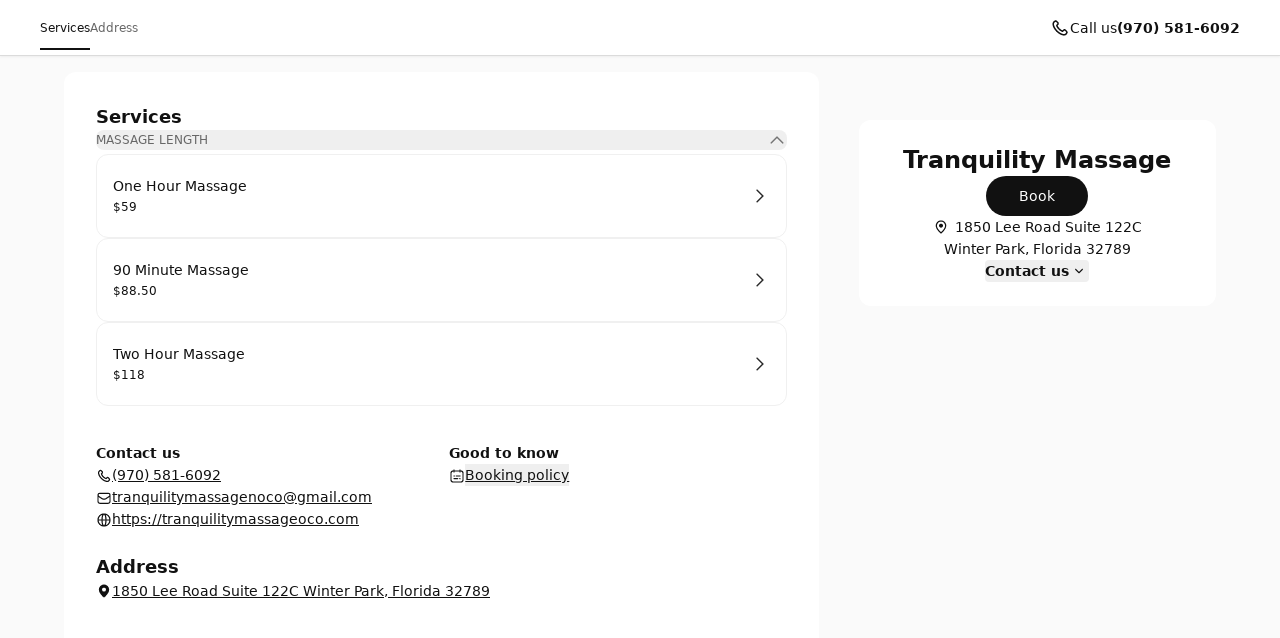

--- FILE ---
content_type: text/html; charset=utf-8
request_url: https://tranquilitymassagenoco.setmore.com/
body_size: 25302
content:
<!DOCTYPE html><html class="scroll-smooth [scrollbar-gutter:stable]" lang="en"><head><meta charSet="utf-8"/><meta name="viewport" content="width=device-width"/><meta content="#ffffff" media="(prefers-color-scheme: light)" name="theme-color"/><meta content="#1a1a1a" media="(prefers-color-scheme: dark)" name="theme-color"/><title>Tranquility Massage | Winter Park [ Book now ]</title><meta content="Book your appointment with Tranquility Massage" name="description"/><meta content="Tranquility Massage | Winter Park [ Book now ]" property="og:title"/><meta content="Tranquility Massage • Setmore" property="og:site_name"/><meta content="Book your appointment with Tranquility Massage" property="og:description"/><meta content="website" property="og:type"/><meta content="https://tranquilitymassagenoco.setmore.com/" property="og:url"/><meta content="Tranquility Massage | Winter Park [ Book now ]" property="twitter:title"/><meta content="Book your appointment with Tranquility Massage" property="twitter:description"/><meta content="summary_large_image" property="twitter:card"/><link href="https://tranquilitymassagenoco.setmore.com/" rel="canonical"/><script id="json-schema" type="application/ld+json">{"@context":"https://schema.org","@type":"LocalBusiness","address":{"@type":"PostalAddress","addressLocality":"Winter Park","addressRegion":"Florida","postalCode":"32789","streetAddress":"1850 Lee Road Suite 122C"},"name":"Tranquility Massage","logo":"","telephone":"+19705816092"}</script><link href="https://tranquilitymassagenoco.setmore.com/handlers/manifest.webmanifest" rel="manifest"/><link href="/favicon/favicon.ico" rel="icon" sizes="any"/><link href="/favicon/icon.svg" rel="icon" type="image/svg+xml"/><meta name="next-head-count" content="19"/><link crossorigin="anonymous" href="https://cbpassets.setmore.com" rel="preconnect"/><link rel="preload" href="https://cbpassets.setmore.com/_next/static/media/e4af272ccee01ff0-s.p.woff2" as="font" type="font/woff2" crossorigin="anonymous" data-next-font="size-adjust"/><link rel="preload" href="https://cbpassets.setmore.com/_next/static/css/dcdda123627fc27b.css" as="style"/><link rel="stylesheet" href="https://cbpassets.setmore.com/_next/static/css/dcdda123627fc27b.css" data-n-g=""/><noscript data-n-css=""></noscript><script defer="" nomodule="" src="https://cbpassets.setmore.com/_next/static/chunks/polyfills-42372ed130431b0a.js"></script><script src="https://cbpassets.setmore.com/_next/static/chunks/webpack-feff5059188b9a47.js" defer=""></script><script src="https://cbpassets.setmore.com/_next/static/chunks/framework-e0961cecba6ca2a6.js" defer=""></script><script src="https://cbpassets.setmore.com/_next/static/chunks/main-8f4cd257de8840ed.js" defer=""></script><script src="https://cbpassets.setmore.com/_next/static/chunks/pages/_app-730d73d0b56113d3.js" defer=""></script><script src="https://cbpassets.setmore.com/_next/static/chunks/0f4db774-bb700e9fffbf41fd.js" defer=""></script><script src="https://cbpassets.setmore.com/_next/static/chunks/37c95680-eab00208997c614f.js" defer=""></script><script src="https://cbpassets.setmore.com/_next/static/chunks/895-9cf25363092d9969.js" defer=""></script><script src="https://cbpassets.setmore.com/_next/static/chunks/1504-490034cbd020a3cf.js" defer=""></script><script src="https://cbpassets.setmore.com/_next/static/chunks/8250-d6767c82e7206c40.js" defer=""></script><script src="https://cbpassets.setmore.com/_next/static/chunks/4966-3ddfe1aec9582c55.js" defer=""></script><script src="https://cbpassets.setmore.com/_next/static/chunks/8388-74d9e25459b3492c.js" defer=""></script><script src="https://cbpassets.setmore.com/_next/static/chunks/4535-98328289c0677862.js" defer=""></script><script src="https://cbpassets.setmore.com/_next/static/chunks/6258-476e1b8e2648975d.js" defer=""></script><script src="https://cbpassets.setmore.com/_next/static/chunks/7680-be8c98e27a397f4e.js" defer=""></script><script src="https://cbpassets.setmore.com/_next/static/chunks/5102-96a828f268454120.js" defer=""></script><script src="https://cbpassets.setmore.com/_next/static/chunks/506-2e22272c0b4cbe85.js" defer=""></script><script src="https://cbpassets.setmore.com/_next/static/chunks/4149-55cda734d57d3315.js" defer=""></script><script src="https://cbpassets.setmore.com/_next/static/chunks/68-9634ec42a043bbe6.js" defer=""></script><script src="https://cbpassets.setmore.com/_next/static/chunks/5275-e1aa88d53f5b70f0.js" defer=""></script><script src="https://cbpassets.setmore.com/_next/static/chunks/6060-f6b6ba79e49e9f5d.js" defer=""></script><script src="https://cbpassets.setmore.com/_next/static/chunks/366-007d51e6cd549d26.js" defer=""></script><script src="https://cbpassets.setmore.com/_next/static/chunks/6493-b35d57a628015092.js" defer=""></script><script src="https://cbpassets.setmore.com/_next/static/chunks/9622-98ef74a33811b3da.js" defer=""></script><script src="https://cbpassets.setmore.com/_next/static/chunks/6629-43047b0e35a8544c.js" defer=""></script><script src="https://cbpassets.setmore.com/_next/static/chunks/6614-0f815cd161e5083c.js" defer=""></script><script src="https://cbpassets.setmore.com/_next/static/chunks/8693-3464f3283040563d.js" defer=""></script><script src="https://cbpassets.setmore.com/_next/static/chunks/6155-fcdfab9a5a8823bc.js" defer=""></script><script src="https://cbpassets.setmore.com/_next/static/chunks/9941-5c03b4bd48805a9a.js" defer=""></script><script src="https://cbpassets.setmore.com/_next/static/chunks/9764-a92faaf37e30b6e3.js" defer=""></script><script src="https://cbpassets.setmore.com/_next/static/chunks/9992-9462687f52a0d1cf.js" defer=""></script><script src="https://cbpassets.setmore.com/_next/static/chunks/6972-d16298a931b7edae.js" defer=""></script><script src="https://cbpassets.setmore.com/_next/static/chunks/3977-f7437f11e6d22cd6.js" defer=""></script><script src="https://cbpassets.setmore.com/_next/static/chunks/9184-570818cd16852835.js" defer=""></script><script src="https://cbpassets.setmore.com/_next/static/chunks/pages/%5Blanguage%5D/_companies/%5Bcompany-slug%5D-24fcf0bd72846b7b.js" defer=""></script><script src="https://cbpassets.setmore.com/_next/static/Ai9DzA2NdRSJso9q9nljY/_buildManifest.js" defer=""></script><script src="https://cbpassets.setmore.com/_next/static/Ai9DzA2NdRSJso9q9nljY/_ssgManifest.js" defer=""></script><style id="__jsx-1432764355">:root{--font-inter:'__Inter_23a38a', '__Inter_Fallback_23a38a'}</style></head><body data-router="pages"><div id="__next"><div id="brand-provider" class="bg-canvas min-w-0 text-primary min-h-screen"><style data-emotion="css-global 1w2hxvh">:root{--text-accent:#111111;--text-accent-hover:#707070;--text-accent-pressed:#999999;--text-primary:#111111;--text-secondary:#676767;--text-secondary-hover:#6f6f71;--text-tertiary:#9c9c9c;--text-disabled:#b2b2b2;--text-disabled-secondary:#676767;--text-onPrimary:#ffffff;--text-onPrimary-disabled:#9c9c9c;--text-positive:#57a57a;--text-positive-secondary:#0d442e;--text-caution:#e27e27;--text-caution-secondary:#523100;--text-inverse:#f0f0f0;--text-inverse-secondary:#dbdbdb;--text-inverse-caution:#ffc257;--text-inverse-positive:#83d3b2;--text-inverse-critical:#ce6b64;--text-inverse-accent:#eeeeee;--text-link:#1d90f5;--text-link-hover:#096cc3;--text-link-pressed:#075192;--text-critical:#c44c44;--text-critical-onPrimary:#ffffff;--text-critical-secondary:#470b0b;--icon-accent:#111111;--icon-critical:#c44c44;--icon-critical-onPrimary:#ffffff;--icon-onPrimary:#eeeeee;--icon-primary:#111111;--icon-secondary:#676767;--icon-tertiary:#9c9c9c;--icon-positive:#198057;--icon-positive-hover:#198057;--icon-caution:#e27e27;--icon-inverse:#eeeeee;--symbol-primary:#111111;--symbol-zendesk:#07363D;--symbol-od-inner-ring:#111111;--symbol-od-outer-ring:#2b5e5f;--background-canvas:#ffffff;--background-canvas-secondary:#fafafa;--background-canvas-tertiary:#f2f2f2;--background-menu:#ffffff;--background-neutral:#ffffff;--background-neutral-hover:#f1f1f1;--background-neutral-pressed:#d9d9d9;--background-neutral-active:#f1f1f1;--background-neutral-disabled:#f0f0f0;--background-neutral-secondary:#f4f4f4;--background-neutral-secondary-hover:#e5e5e5;--background-neutral-secondary-pressed:#dbdbdb;--background-neutral-tertiary:#dbdbdb;--background-neutral-tertiary-hover:#c7c7c7;--background-inverse:#111111;--background-inverse-hover:#4d4d4d;--background-inverse-pressed:#707070;--background-inverse-secondary:#323232;--background-inverse-tertiary:#676767;--background-inverse-tertiary-hover:#5a5a5a;--background-inverse-tertiary-pressed:#4d4d4d;--background-critical:#c44c44;--background-critical-hover:#b01c1c;--background-critical-pressed:#841515;--background-critical-secondary:#ffece5;--background-critical-secondary-hover:#fceded;--background-critical-secondary-pressed:#f8d3d3;--background-accent:#111111;--background-accent-hover:#707070;--background-accent-pressed:#999999;--background-accent-secondary:#f4f4f4;--background-accent-secondary-hover:#f0f0f0;--background-accent-secondary-pressed:#dbdbdb;--background-accent-tertiary:#f4f4f4;--background-accent-tertiary-hover:#f0f0f0;--background-accent-tertiary-pressed:#dbdbdb;--background-positive:#57a57a;--background-positive-hover:#198057;--background-positive-pressed:#156b48;--background-positive-secondary:#d4f7e9;--background-positive-secondary-hover:#bbf2dc;--background-positive-secondary-pressed:#a1ecce;--background-caution:#e27e27;--background-caution-hover:#cc7c00;--background-caution-pressed:#995d00;--background-caution-secondary:#fdf6ed;--background-avatar:#e7e7e7;--background-avatar-hover:#dddddd;--background-calendar:#ffffff;--background-calendar-disabled:#f0f0f0;--background-modal-overlay:#11111199;--border-secondary:#dbdbdb;--border-tertiary:#f0f0f0;--border-hover:#c7c7c7;--border-input:#dbdbdb;--border-input-hover:#949494;--border-input-active:#111111;--border-input-active-hover:#424242;--border-input-active-pressed:#545454;--border-input-disabled:#dbdbdb;--border-input-critical:#c44c44;--border-input-critical-hover:#b01c1c;--border-input-critical-pressed:#841515;--border-input-caution:#e27e27;--border-input-caution-hover:#cb7024;--border-input-caution-pressed:#b4641f;--border-focus:#111111;--border-accent:#111111;--border-primary:#111111;--border-calendar:#e4e4e4;--status-available:#57a57a;--status-away:#e27e27;--status-busy:#c44c44;--status-offline:#c7c7c7;--status-icon:#ffffff;--status-border:#ffffff;--decoration-brand:#1d90f6;--decoration-facebook:#1877f2;--decoration-instagram:#e4405f;--decoration-teleport:#6285ff;--decoration-twitter:#1d9bf0;--decoration-whatsapp:#25d366;--decoration-youtube:#ff0000;--general-constant-white:#ffffff;--general-constant-black:#111111;--chart-accent-100:#ebebeb;--chart-accent-200:#dbdbdb;--chart-accent-300:#c7c7c7;--chart-accent-400:#b2b2b2;--chart-accent-500:#999999;--chart-accent-600:#666666;--chart-accent-700:#474747;--chart-accent-800:#111111;--chart-neutral-100:#ebebeb;--chart-neutral-200:#dbdbdb;--chart-neutral-300:#c7c7c7;--chart-neutral-400:#b2b2b2;--chart-neutral-500:#999999;--chart-neutral-600:#666666;--chart-neutral-700:#474747;--chart-neutral-800:#111111;--palette-gray-background:#f6f6f6;--palette-gray-background-hover:#efefef;--palette-gray-background-active:#c0c0c0;--palette-gray-border:#c0c0c0;--palette-gray-text:#202020;--palette-gray-text-active:#ffffff;--palette-gray-text-secondary:#404040;--palette-dark-gray-background:#f6f6f6;--palette-dark-gray-background-hover:#e7ebed;--palette-dark-gray-background-active:#9daeb6;--palette-dark-gray-border:#9daeb6;--palette-dark-gray-text:#202020;--palette-dark-gray-text-active:#ffffff;--palette-dark-gray-text-secondary:#404040;--palette-light-pink-background:#fef6f8;--palette-light-pink-background-hover:#fce6e9;--palette-light-pink-background-active:#ea556c;--palette-light-pink-border:#ea556c;--palette-light-pink-text:#421c21;--palette-light-pink-text-active:#ffffff;--palette-light-pink-text-secondary:#68494d;--palette-pink-background:#f8e2ef;--palette-pink-background-hover:#f3cee4;--palette-pink-background-active:#ce3b93;--palette-pink-border:#ce3b93;--palette-pink-text:#451231;--palette-pink-text-active:#ffffff;--palette-pink-text-secondary:#6a415a;--palette-red-background:#f9e1d9;--palette-red-background-hover:#f6cebf;--palette-red-background-active:#da3a00;--palette-red-border:#da3a00;--palette-red-text:#2d0c00;--palette-red-text-active:#ffffff;--palette-red-text-secondary:#573c33;--palette-maroon-background:#eee4dd;--palette-maroon-background-hover:#e3d2c6;--palette-maroon-background-active:#8e4c1b;--palette-maroon-border:#8e4c1b;--palette-maroon-text:#271407;--palette-maroon-text-active:#ffffff;--palette-maroon-text-secondary:#524339;--palette-orange-background:#ffede1;--palette-orange-background-hover:#ffe2cc;--palette-orange-background-active:#ff8a35;--palette-orange-border:#ff8a35;--palette-orange-text:#351600;--palette-orange-text-active:#ffffff;--palette-orange-text-secondary:#5d4533;--palette-violet-background:#e5e0f3;--palette-violet-background-hover:#d3cbeb;--palette-violet-background-active:#512fb1;--palette-violet-border:#512fb1;--palette-violet-text:#110837;--palette-violet-text-active:#ffffff;--palette-violet-text-secondary:#3f375e;--palette-yellow-background:#fff7d9;--palette-yellow-background-hover:#fff1bf;--palette-yellow-background-active:#ffc700;--palette-yellow-border:#ffc700;--palette-yellow-text:#2c2200;--palette-yellow-text-active:#ffffff;--palette-yellow-text-secondary:#564e33;--palette-green-background:#e2f3ed;--palette-green-background-hover:#cfebe1;--palette-green-background-active:#3ead85;--palette-green-border:#3ead85;--palette-green-text:#3b594e;--palette-green-text-active:#ffffff;--palette-green-text-secondary:#3b594e;--palette-dark-green-background:#d9eaeb;--palette-dark-green-background-hover:#bfdbdd;--palette-dark-green-background-active:#007178;--palette-dark-green-border:#007178;--palette-dark-green-text:#002022;--palette-dark-green-text-active:#ffffff;--palette-dark-green-text-secondary:#334d4e;--palette-blue-background:#e7f3fe;--palette-blue-background-hover:#d7ebfd;--palette-blue-background-active:#5eb0f8;--palette-blue-border:#5eb0f8;--palette-blue-text:#001d36;--palette-blue-text-active:#111111;--palette-blue-text-secondary:#31485c;--palette-dark-blue-background:#d9ebfc;--palette-dark-blue-background-hover:#bfdefa;--palette-dark-blue-background-active:#007cea;--palette-dark-blue-border:#1c8bec;--palette-dark-blue-text:#001f3a;--palette-dark-blue-text-active:#ffffff;--palette-dark-blue-text-secondary:#334c62;--shadow-10:0px -1px 4px rgba(88, 104, 116, 0.12),0px 1px 4px rgba(88, 104, 116, 0.12);--shadow-20:0px -1px 4px rgba(88, 104, 116, 0.12),0px 4px 12px rgba(88, 104, 116, 0.16);--shadow-30:0px -1px 4px rgba(88, 104, 116, 0.12),0px 8px 16px rgba(88, 104, 116, 0.16);--shadow-40:0px -1px 4px rgba(88, 104, 116, 0.12),0px 16px 32px rgba(88, 104, 116, 0.20);--shadow-50:0 0 0 4px rgba(0, 0, 0, 0.15);}@media (prefers-color-scheme: dark){:root{--text-accent:#eeeeee;--text-accent-hover:#a3a3a3;--text-accent-pressed:#737373;--text-primary:#eeeeee;--text-secondary:#949494;--text-secondary-hover:#a3a3a3;--text-tertiary:#737373;--text-disabled:#737373;--text-disabled-secondary:#949494;--text-onPrimary:#1e1e1e;--text-onPrimary-disabled:#666666;--text-positive:#83d3b2;--text-positive-secondary:#58b285;--text-caution:#ffc257;--text-caution-secondary:#e4c79b;--text-inverse:#1e1e1e;--text-inverse-secondary:#666666;--text-inverse-caution:#e78c00;--text-inverse-positive:#57a57a;--text-inverse-critical:#c44c44;--text-inverse-accent:#1e1e1e;--text-link:#5eb0f8;--text-link-hover:#94cafa;--text-link-pressed:#a7d4fb;--text-critical:#ce6b64;--text-critical-onPrimary:#ffffff;--text-critical-secondary:#ff8585;--icon-accent:#eeeeee;--icon-critical:#ce6b64;--icon-critical-onPrimary:#ffffff;--icon-onPrimary:#111111;--icon-primary:#eeeeee;--icon-secondary:#8c8c8c;--icon-tertiary:#737373;--icon-positive:#83d3b2;--icon-positive-hover:#198057;--icon-caution:#ffc257;--icon-inverse:#111111;--symbol-primary:#eeeeee;--symbol-zendesk:#e4e6e7;--symbol-od-inner-ring:#a2aaaf;--symbol-od-outer-ring:#e4e6e7;--background-canvas:#1a1a1a;--background-canvas-secondary:#212121;--background-canvas-tertiary:#292929;--background-menu:#1e1e1e;--background-neutral:#1a1a1a;--background-neutral-hover:#333333;--background-neutral-pressed:#666666;--background-neutral-active:#333333;--background-neutral-disabled:#2e2e2e;--background-neutral-secondary:#292929;--background-neutral-secondary-hover:#333333;--background-neutral-secondary-pressed:#3d3d3d;--background-neutral-tertiary:#525252;--background-neutral-tertiary-hover:#5c5c5c;--background-inverse:#eeeeee;--background-inverse-hover:#e5e5e5;--background-inverse-pressed:#b2b2b2;--background-inverse-secondary:#eaeaea;--background-inverse-tertiary:#616161;--background-inverse-tertiary-hover:#585858;--background-inverse-tertiary-pressed:#4d4d4d;--background-critical:#c44c44;--background-critical-hover:#b01c1c;--background-critical-pressed:#841515;--background-critical-secondary:#421e1e;--background-critical-secondary-hover:#4e1818;--background-critical-secondary-pressed:#6e2121;--background-accent:#eeeeee;--background-accent-hover:#b2b2b2;--background-accent-pressed:#808080;--background-accent-secondary:#292929;--background-accent-secondary-hover:#2e2e2e;--background-accent-secondary-pressed:#3d3d3d;--background-accent-tertiary:#292929;--background-accent-tertiary-hover:#2e2e2e;--background-accent-tertiary-pressed:#3d3d3d;--background-positive:#57a57a;--background-positive-hover:#198057;--background-positive-pressed:#156b48;--background-positive-secondary:#19382e;--background-positive-secondary-hover:#234d40;--background-positive-secondary-pressed:#2e6151;--background-caution:#e27e27;--background-caution-hover:#cc7c00;--background-caution-pressed:#995d00;--background-caution-secondary:#302821;--background-avatar:#292929;--background-avatar-hover:#383838;--background-calendar:#1a1a1a;--background-calendar-disabled:#222222;--background-modal-overlay:#11111199;--border-secondary:#3d3d3d;--border-tertiary:#2a2a2a;--border-hover:#5c5c5c;--border-input:#3d3d3d;--border-input-hover:#5c5c5c;--border-input-active:#eeeeee;--border-input-active-hover:#dbdbdb;--border-input-active-pressed:#cacaca;--border-input-disabled:#3d3d3d;--border-input-critical:#ce6b64;--border-input-critical-hover:#e84a4a;--border-input-critical-pressed:#e42f2f;--border-input-caution:#ffc257;--border-input-caution-hover:#e2ac4d;--border-input-caution-pressed:#e2ac4d;--border-focus:#eeeeee;--border-accent:#eeeeee;--border-primary:#eeeeee;--border-calendar:#303030;--status-available:#83d3b2;--status-away:#ffc257;--status-busy:#ce6b64;--status-offline:#6b6b6b;--status-icon:#ffffff;--status-border:#1a1a1a;--decoration-brand:#1d90f6;--decoration-facebook:#1877f2;--decoration-instagram:#e4405f;--decoration-teleport:#6285ff;--decoration-twitter:#1d9bf0;--decoration-whatsapp:#25d366;--decoration-youtube:#ff0000;--general-constant-white:#ffffff;--general-constant-black:#111111;--chart-accent-100:#292929;--chart-accent-200:#3d3d3d;--chart-accent-300:#666666;--chart-accent-400:#808080;--chart-accent-500:#999999;--chart-accent-600:#b2b2b2;--chart-accent-700:#d4d4d4;--chart-accent-800:#eeeeee;--chart-neutral-100:#292929;--chart-neutral-200:#3d3d3d;--chart-neutral-300:#666666;--chart-neutral-400:#808080;--chart-neutral-500:#999999;--chart-neutral-600:#b2b2b2;--chart-neutral-700:#d4d4d4;--chart-neutral-800:#eeeeee;--palette-gray-background:#2e3337;--palette-gray-background-hover:#464d53;--palette-gray-background-active:#c0c0c0;--palette-gray-border:#c0c0c0;--palette-gray-text:#f2f2f2;--palette-gray-text-active:#ffffff;--palette-gray-text-secondary:#e5e5e5;--palette-dark-gray-background:#3d4449;--palette-dark-gray-background-hover:#586168;--palette-dark-gray-background-active:#d6d6d6;--palette-dark-gray-border:#d6d6d6;--palette-dark-gray-text:#f2f2f2;--palette-dark-gray-text-active:#111111;--palette-dark-gray-text-secondary:#e5e5e5;--palette-light-pink-background:#34232b;--palette-light-pink-background-hover:#523744;--palette-light-pink-background-active:#ea556c;--palette-light-pink-border:#ea556c;--palette-light-pink-text:#f0cfde;--palette-light-pink-text-active:#ffffff;--palette-light-pink-text-secondary:#ccb8c1;--palette-pink-background:#301f30;--palette-pink-background-hover:#4d324d;--palette-pink-background-active:#ce3b93;--palette-pink-border:#ce3b93;--palette-pink-text:#eedbee;--palette-pink-text-active:#ffffff;--palette-pink-text-secondary:#c8becb;--palette-red-background:#321f1a;--palette-red-background-hover:#54342c;--palette-red-background-active:#da3a00;--palette-red-border:#da3a00;--palette-red-text:#eecdc4;--palette-red-text-active:#ffffff;--palette-red-text-secondary:#cab5b0;--palette-maroon-background:#26221e;--palette-maroon-background-hover:#423834;--palette-maroon-background-active:#af6b39;--palette-maroon-border:#af6b39;--palette-maroon-text:#ead8cb;--palette-maroon-text-active:#ffffff;--palette-maroon-text-secondary:#c5bbb4;--palette-orange-background:#372b22;--palette-orange-background-hover:#554335;--palette-orange-background-active:#ff8a35;--palette-orange-border:#ff8a35;--palette-orange-text:#f7d8c1;--palette-orange-text-active:#111111;--palette-orange-text-secondary:#d1bfb3;--palette-violet-background:#22202f;--palette-violet-background-hover:#37344c;--palette-violet-background-active:#9c83e5;--palette-violet-border:#9c83e5;--palette-violet-text:#d6d0ee;--palette-violet-text-active:#ffffff;--palette-violet-text-secondary:#bcb9cb;--palette-yellow-background:#2d2b15;--palette-yellow-background-hover:#504c25;--palette-yellow-background-active:#ffc700;--palette-yellow-border:#ffc700;--palette-yellow-text:#f9efcc;--palette-yellow-text-active:#111111;--palette-yellow-text-secondary:#d0cab4;--palette-green-background:#1a302e;--palette-green-background-hover:#203c39;--palette-green-background-active:#3ead85;--palette-green-border:#3ead85;--palette-green-text:#c3ecde;--palette-green-text-active:#ffffff;--palette-green-text-secondary:#b0cac2;--palette-dark-green-background:#1e2c2c;--palette-dark-green-background-hover:#344c4c;--palette-dark-green-background-active:#53a9ae;--palette-dark-green-border:#53a9ae;--palette-dark-green-text:#b2dcdc;--palette-dark-green-text-active:#111111;--palette-dark-green-text-secondary:#a3bdbd;--palette-blue-background:#1f2830;--palette-blue-background-hover:#32414d;--palette-blue-background-active:#67adeb;--palette-blue-border:#67adeb;--palette-blue-text:#bdd3ea;--palette-blue-text-active:#111111;--palette-blue-text-secondary:#adb9c7;--palette-dark-blue-background:#152532;--palette-dark-blue-background-hover:#244056;--palette-dark-blue-background-active:#007cea;--palette-dark-blue-border:#1c8bec;--palette-dark-blue-text:#b2d5f2;--palette-dark-blue-text-active:#ffffff;--palette-dark-blue-text-secondary:#adb9c7;--shadow-10:0px -1px 4px 0px rgba(0, 0, 0, 0.08),0px 1px 4px 0px rgba(0, 0, 0, 0.10);--shadow-20:0px -1px 4px 0px rgba(0, 0, 0, 0.08),0px 4px 12px 0px rgba(0, 0, 0, 0.12);--shadow-30:0px -1px 4px 0px rgba(0, 0, 0, 0.08),0px 8px 16px 0px rgba(0, 0, 0, 0.14);--shadow-40:0px -1px 4px 0px rgba(0, 0, 0, 0.08),0px 8px 16px 0px rgba(0, 0, 0, 0.20);--shadow-50:0 0 0 4px rgba(255, 255, 255, 0.20);}}.light{--text-accent:#111111;--text-accent-hover:#707070;--text-accent-pressed:#999999;--text-primary:#111111;--text-secondary:#676767;--text-secondary-hover:#6f6f71;--text-tertiary:#9c9c9c;--text-disabled:#b2b2b2;--text-disabled-secondary:#676767;--text-onPrimary:#ffffff;--text-onPrimary-disabled:#9c9c9c;--text-positive:#57a57a;--text-positive-secondary:#0d442e;--text-caution:#e27e27;--text-caution-secondary:#523100;--text-inverse:#f0f0f0;--text-inverse-secondary:#dbdbdb;--text-inverse-caution:#ffc257;--text-inverse-positive:#83d3b2;--text-inverse-critical:#ce6b64;--text-inverse-accent:#eeeeee;--text-link:#1d90f5;--text-link-hover:#096cc3;--text-link-pressed:#075192;--text-critical:#c44c44;--text-critical-onPrimary:#ffffff;--text-critical-secondary:#470b0b;--icon-accent:#111111;--icon-critical:#c44c44;--icon-critical-onPrimary:#ffffff;--icon-onPrimary:#eeeeee;--icon-primary:#111111;--icon-secondary:#676767;--icon-tertiary:#9c9c9c;--icon-positive:#198057;--icon-positive-hover:#198057;--icon-caution:#e27e27;--icon-inverse:#eeeeee;--symbol-primary:#111111;--symbol-zendesk:#07363D;--symbol-od-inner-ring:#111111;--symbol-od-outer-ring:#2b5e5f;--background-canvas:#ffffff;--background-canvas-secondary:#fafafa;--background-canvas-tertiary:#f2f2f2;--background-menu:#ffffff;--background-neutral:#ffffff;--background-neutral-hover:#f1f1f1;--background-neutral-pressed:#d9d9d9;--background-neutral-active:#f1f1f1;--background-neutral-disabled:#f0f0f0;--background-neutral-secondary:#f4f4f4;--background-neutral-secondary-hover:#e5e5e5;--background-neutral-secondary-pressed:#dbdbdb;--background-neutral-tertiary:#dbdbdb;--background-neutral-tertiary-hover:#c7c7c7;--background-inverse:#111111;--background-inverse-hover:#4d4d4d;--background-inverse-pressed:#707070;--background-inverse-secondary:#323232;--background-inverse-tertiary:#676767;--background-inverse-tertiary-hover:#5a5a5a;--background-inverse-tertiary-pressed:#4d4d4d;--background-critical:#c44c44;--background-critical-hover:#b01c1c;--background-critical-pressed:#841515;--background-critical-secondary:#ffece5;--background-critical-secondary-hover:#fceded;--background-critical-secondary-pressed:#f8d3d3;--background-accent:#111111;--background-accent-hover:#707070;--background-accent-pressed:#999999;--background-accent-secondary:#f4f4f4;--background-accent-secondary-hover:#f0f0f0;--background-accent-secondary-pressed:#dbdbdb;--background-accent-tertiary:#f4f4f4;--background-accent-tertiary-hover:#f0f0f0;--background-accent-tertiary-pressed:#dbdbdb;--background-positive:#57a57a;--background-positive-hover:#198057;--background-positive-pressed:#156b48;--background-positive-secondary:#d4f7e9;--background-positive-secondary-hover:#bbf2dc;--background-positive-secondary-pressed:#a1ecce;--background-caution:#e27e27;--background-caution-hover:#cc7c00;--background-caution-pressed:#995d00;--background-caution-secondary:#fdf6ed;--background-avatar:#e7e7e7;--background-avatar-hover:#dddddd;--background-calendar:#ffffff;--background-calendar-disabled:#f0f0f0;--background-modal-overlay:#11111199;--border-secondary:#dbdbdb;--border-tertiary:#f0f0f0;--border-hover:#c7c7c7;--border-input:#dbdbdb;--border-input-hover:#949494;--border-input-active:#111111;--border-input-active-hover:#424242;--border-input-active-pressed:#545454;--border-input-disabled:#dbdbdb;--border-input-critical:#c44c44;--border-input-critical-hover:#b01c1c;--border-input-critical-pressed:#841515;--border-input-caution:#e27e27;--border-input-caution-hover:#cb7024;--border-input-caution-pressed:#b4641f;--border-focus:#111111;--border-accent:#111111;--border-primary:#111111;--border-calendar:#e4e4e4;--status-available:#57a57a;--status-away:#e27e27;--status-busy:#c44c44;--status-offline:#c7c7c7;--status-icon:#ffffff;--status-border:#ffffff;--decoration-brand:#1d90f6;--decoration-facebook:#1877f2;--decoration-instagram:#e4405f;--decoration-teleport:#6285ff;--decoration-twitter:#1d9bf0;--decoration-whatsapp:#25d366;--decoration-youtube:#ff0000;--general-constant-white:#ffffff;--general-constant-black:#111111;--chart-accent-100:#ebebeb;--chart-accent-200:#dbdbdb;--chart-accent-300:#c7c7c7;--chart-accent-400:#b2b2b2;--chart-accent-500:#999999;--chart-accent-600:#666666;--chart-accent-700:#474747;--chart-accent-800:#111111;--chart-neutral-100:#ebebeb;--chart-neutral-200:#dbdbdb;--chart-neutral-300:#c7c7c7;--chart-neutral-400:#b2b2b2;--chart-neutral-500:#999999;--chart-neutral-600:#666666;--chart-neutral-700:#474747;--chart-neutral-800:#111111;--palette-gray-background:#f6f6f6;--palette-gray-background-hover:#efefef;--palette-gray-background-active:#c0c0c0;--palette-gray-border:#c0c0c0;--palette-gray-text:#202020;--palette-gray-text-active:#ffffff;--palette-gray-text-secondary:#404040;--palette-dark-gray-background:#f6f6f6;--palette-dark-gray-background-hover:#e7ebed;--palette-dark-gray-background-active:#9daeb6;--palette-dark-gray-border:#9daeb6;--palette-dark-gray-text:#202020;--palette-dark-gray-text-active:#ffffff;--palette-dark-gray-text-secondary:#404040;--palette-light-pink-background:#fef6f8;--palette-light-pink-background-hover:#fce6e9;--palette-light-pink-background-active:#ea556c;--palette-light-pink-border:#ea556c;--palette-light-pink-text:#421c21;--palette-light-pink-text-active:#ffffff;--palette-light-pink-text-secondary:#68494d;--palette-pink-background:#f8e2ef;--palette-pink-background-hover:#f3cee4;--palette-pink-background-active:#ce3b93;--palette-pink-border:#ce3b93;--palette-pink-text:#451231;--palette-pink-text-active:#ffffff;--palette-pink-text-secondary:#6a415a;--palette-red-background:#f9e1d9;--palette-red-background-hover:#f6cebf;--palette-red-background-active:#da3a00;--palette-red-border:#da3a00;--palette-red-text:#2d0c00;--palette-red-text-active:#ffffff;--palette-red-text-secondary:#573c33;--palette-maroon-background:#eee4dd;--palette-maroon-background-hover:#e3d2c6;--palette-maroon-background-active:#8e4c1b;--palette-maroon-border:#8e4c1b;--palette-maroon-text:#271407;--palette-maroon-text-active:#ffffff;--palette-maroon-text-secondary:#524339;--palette-orange-background:#ffede1;--palette-orange-background-hover:#ffe2cc;--palette-orange-background-active:#ff8a35;--palette-orange-border:#ff8a35;--palette-orange-text:#351600;--palette-orange-text-active:#ffffff;--palette-orange-text-secondary:#5d4533;--palette-violet-background:#e5e0f3;--palette-violet-background-hover:#d3cbeb;--palette-violet-background-active:#512fb1;--palette-violet-border:#512fb1;--palette-violet-text:#110837;--palette-violet-text-active:#ffffff;--palette-violet-text-secondary:#3f375e;--palette-yellow-background:#fff7d9;--palette-yellow-background-hover:#fff1bf;--palette-yellow-background-active:#ffc700;--palette-yellow-border:#ffc700;--palette-yellow-text:#2c2200;--palette-yellow-text-active:#ffffff;--palette-yellow-text-secondary:#564e33;--palette-green-background:#e2f3ed;--palette-green-background-hover:#cfebe1;--palette-green-background-active:#3ead85;--palette-green-border:#3ead85;--palette-green-text:#3b594e;--palette-green-text-active:#ffffff;--palette-green-text-secondary:#3b594e;--palette-dark-green-background:#d9eaeb;--palette-dark-green-background-hover:#bfdbdd;--palette-dark-green-background-active:#007178;--palette-dark-green-border:#007178;--palette-dark-green-text:#002022;--palette-dark-green-text-active:#ffffff;--palette-dark-green-text-secondary:#334d4e;--palette-blue-background:#e7f3fe;--palette-blue-background-hover:#d7ebfd;--palette-blue-background-active:#5eb0f8;--palette-blue-border:#5eb0f8;--palette-blue-text:#001d36;--palette-blue-text-active:#111111;--palette-blue-text-secondary:#31485c;--palette-dark-blue-background:#d9ebfc;--palette-dark-blue-background-hover:#bfdefa;--palette-dark-blue-background-active:#007cea;--palette-dark-blue-border:#1c8bec;--palette-dark-blue-text:#001f3a;--palette-dark-blue-text-active:#ffffff;--palette-dark-blue-text-secondary:#334c62;--shadow-10:0px -1px 4px rgba(88, 104, 116, 0.12),0px 1px 4px rgba(88, 104, 116, 0.12);--shadow-20:0px -1px 4px rgba(88, 104, 116, 0.12),0px 4px 12px rgba(88, 104, 116, 0.16);--shadow-30:0px -1px 4px rgba(88, 104, 116, 0.12),0px 8px 16px rgba(88, 104, 116, 0.16);--shadow-40:0px -1px 4px rgba(88, 104, 116, 0.12),0px 16px 32px rgba(88, 104, 116, 0.20);--shadow-50:0 0 0 4px rgba(0, 0, 0, 0.15);}.dark{--text-accent:#eeeeee;--text-accent-hover:#a3a3a3;--text-accent-pressed:#737373;--text-primary:#eeeeee;--text-secondary:#949494;--text-secondary-hover:#a3a3a3;--text-tertiary:#737373;--text-disabled:#737373;--text-disabled-secondary:#949494;--text-onPrimary:#1e1e1e;--text-onPrimary-disabled:#666666;--text-positive:#83d3b2;--text-positive-secondary:#58b285;--text-caution:#ffc257;--text-caution-secondary:#e4c79b;--text-inverse:#1e1e1e;--text-inverse-secondary:#666666;--text-inverse-caution:#e78c00;--text-inverse-positive:#57a57a;--text-inverse-critical:#c44c44;--text-inverse-accent:#1e1e1e;--text-link:#5eb0f8;--text-link-hover:#94cafa;--text-link-pressed:#a7d4fb;--text-critical:#ce6b64;--text-critical-onPrimary:#ffffff;--text-critical-secondary:#ff8585;--icon-accent:#eeeeee;--icon-critical:#ce6b64;--icon-critical-onPrimary:#ffffff;--icon-onPrimary:#111111;--icon-primary:#eeeeee;--icon-secondary:#8c8c8c;--icon-tertiary:#737373;--icon-positive:#83d3b2;--icon-positive-hover:#198057;--icon-caution:#ffc257;--icon-inverse:#111111;--symbol-primary:#eeeeee;--symbol-zendesk:#e4e6e7;--symbol-od-inner-ring:#a2aaaf;--symbol-od-outer-ring:#e4e6e7;--background-canvas:#1a1a1a;--background-canvas-secondary:#212121;--background-canvas-tertiary:#292929;--background-menu:#1e1e1e;--background-neutral:#1a1a1a;--background-neutral-hover:#333333;--background-neutral-pressed:#666666;--background-neutral-active:#333333;--background-neutral-disabled:#2e2e2e;--background-neutral-secondary:#292929;--background-neutral-secondary-hover:#333333;--background-neutral-secondary-pressed:#3d3d3d;--background-neutral-tertiary:#525252;--background-neutral-tertiary-hover:#5c5c5c;--background-inverse:#eeeeee;--background-inverse-hover:#e5e5e5;--background-inverse-pressed:#b2b2b2;--background-inverse-secondary:#eaeaea;--background-inverse-tertiary:#616161;--background-inverse-tertiary-hover:#585858;--background-inverse-tertiary-pressed:#4d4d4d;--background-critical:#c44c44;--background-critical-hover:#b01c1c;--background-critical-pressed:#841515;--background-critical-secondary:#421e1e;--background-critical-secondary-hover:#4e1818;--background-critical-secondary-pressed:#6e2121;--background-accent:#eeeeee;--background-accent-hover:#b2b2b2;--background-accent-pressed:#808080;--background-accent-secondary:#292929;--background-accent-secondary-hover:#2e2e2e;--background-accent-secondary-pressed:#3d3d3d;--background-accent-tertiary:#292929;--background-accent-tertiary-hover:#2e2e2e;--background-accent-tertiary-pressed:#3d3d3d;--background-positive:#57a57a;--background-positive-hover:#198057;--background-positive-pressed:#156b48;--background-positive-secondary:#19382e;--background-positive-secondary-hover:#234d40;--background-positive-secondary-pressed:#2e6151;--background-caution:#e27e27;--background-caution-hover:#cc7c00;--background-caution-pressed:#995d00;--background-caution-secondary:#302821;--background-avatar:#292929;--background-avatar-hover:#383838;--background-calendar:#1a1a1a;--background-calendar-disabled:#222222;--background-modal-overlay:#11111199;--border-secondary:#3d3d3d;--border-tertiary:#2a2a2a;--border-hover:#5c5c5c;--border-input:#3d3d3d;--border-input-hover:#5c5c5c;--border-input-active:#eeeeee;--border-input-active-hover:#dbdbdb;--border-input-active-pressed:#cacaca;--border-input-disabled:#3d3d3d;--border-input-critical:#ce6b64;--border-input-critical-hover:#e84a4a;--border-input-critical-pressed:#e42f2f;--border-input-caution:#ffc257;--border-input-caution-hover:#e2ac4d;--border-input-caution-pressed:#e2ac4d;--border-focus:#eeeeee;--border-accent:#eeeeee;--border-primary:#eeeeee;--border-calendar:#303030;--status-available:#83d3b2;--status-away:#ffc257;--status-busy:#ce6b64;--status-offline:#6b6b6b;--status-icon:#ffffff;--status-border:#1a1a1a;--decoration-brand:#1d90f6;--decoration-facebook:#1877f2;--decoration-instagram:#e4405f;--decoration-teleport:#6285ff;--decoration-twitter:#1d9bf0;--decoration-whatsapp:#25d366;--decoration-youtube:#ff0000;--general-constant-white:#ffffff;--general-constant-black:#111111;--chart-accent-100:#292929;--chart-accent-200:#3d3d3d;--chart-accent-300:#666666;--chart-accent-400:#808080;--chart-accent-500:#999999;--chart-accent-600:#b2b2b2;--chart-accent-700:#d4d4d4;--chart-accent-800:#eeeeee;--chart-neutral-100:#292929;--chart-neutral-200:#3d3d3d;--chart-neutral-300:#666666;--chart-neutral-400:#808080;--chart-neutral-500:#999999;--chart-neutral-600:#b2b2b2;--chart-neutral-700:#d4d4d4;--chart-neutral-800:#eeeeee;--palette-gray-background:#2e3337;--palette-gray-background-hover:#464d53;--palette-gray-background-active:#c0c0c0;--palette-gray-border:#c0c0c0;--palette-gray-text:#f2f2f2;--palette-gray-text-active:#ffffff;--palette-gray-text-secondary:#e5e5e5;--palette-dark-gray-background:#3d4449;--palette-dark-gray-background-hover:#586168;--palette-dark-gray-background-active:#d6d6d6;--palette-dark-gray-border:#d6d6d6;--palette-dark-gray-text:#f2f2f2;--palette-dark-gray-text-active:#111111;--palette-dark-gray-text-secondary:#e5e5e5;--palette-light-pink-background:#34232b;--palette-light-pink-background-hover:#523744;--palette-light-pink-background-active:#ea556c;--palette-light-pink-border:#ea556c;--palette-light-pink-text:#f0cfde;--palette-light-pink-text-active:#ffffff;--palette-light-pink-text-secondary:#ccb8c1;--palette-pink-background:#301f30;--palette-pink-background-hover:#4d324d;--palette-pink-background-active:#ce3b93;--palette-pink-border:#ce3b93;--palette-pink-text:#eedbee;--palette-pink-text-active:#ffffff;--palette-pink-text-secondary:#c8becb;--palette-red-background:#321f1a;--palette-red-background-hover:#54342c;--palette-red-background-active:#da3a00;--palette-red-border:#da3a00;--palette-red-text:#eecdc4;--palette-red-text-active:#ffffff;--palette-red-text-secondary:#cab5b0;--palette-maroon-background:#26221e;--palette-maroon-background-hover:#423834;--palette-maroon-background-active:#af6b39;--palette-maroon-border:#af6b39;--palette-maroon-text:#ead8cb;--palette-maroon-text-active:#ffffff;--palette-maroon-text-secondary:#c5bbb4;--palette-orange-background:#372b22;--palette-orange-background-hover:#554335;--palette-orange-background-active:#ff8a35;--palette-orange-border:#ff8a35;--palette-orange-text:#f7d8c1;--palette-orange-text-active:#111111;--palette-orange-text-secondary:#d1bfb3;--palette-violet-background:#22202f;--palette-violet-background-hover:#37344c;--palette-violet-background-active:#9c83e5;--palette-violet-border:#9c83e5;--palette-violet-text:#d6d0ee;--palette-violet-text-active:#ffffff;--palette-violet-text-secondary:#bcb9cb;--palette-yellow-background:#2d2b15;--palette-yellow-background-hover:#504c25;--palette-yellow-background-active:#ffc700;--palette-yellow-border:#ffc700;--palette-yellow-text:#f9efcc;--palette-yellow-text-active:#111111;--palette-yellow-text-secondary:#d0cab4;--palette-green-background:#1a302e;--palette-green-background-hover:#203c39;--palette-green-background-active:#3ead85;--palette-green-border:#3ead85;--palette-green-text:#c3ecde;--palette-green-text-active:#ffffff;--palette-green-text-secondary:#b0cac2;--palette-dark-green-background:#1e2c2c;--palette-dark-green-background-hover:#344c4c;--palette-dark-green-background-active:#53a9ae;--palette-dark-green-border:#53a9ae;--palette-dark-green-text:#b2dcdc;--palette-dark-green-text-active:#111111;--palette-dark-green-text-secondary:#a3bdbd;--palette-blue-background:#1f2830;--palette-blue-background-hover:#32414d;--palette-blue-background-active:#67adeb;--palette-blue-border:#67adeb;--palette-blue-text:#bdd3ea;--palette-blue-text-active:#111111;--palette-blue-text-secondary:#adb9c7;--palette-dark-blue-background:#152532;--palette-dark-blue-background-hover:#244056;--palette-dark-blue-background-active:#007cea;--palette-dark-blue-border:#1c8bec;--palette-dark-blue-text:#b2d5f2;--palette-dark-blue-text-active:#ffffff;--palette-dark-blue-text-secondary:#adb9c7;--shadow-10:0px -1px 4px 0px rgba(0, 0, 0, 0.08),0px 1px 4px 0px rgba(0, 0, 0, 0.10);--shadow-20:0px -1px 4px 0px rgba(0, 0, 0, 0.08),0px 4px 12px 0px rgba(0, 0, 0, 0.12);--shadow-30:0px -1px 4px 0px rgba(0, 0, 0, 0.08),0px 8px 16px 0px rgba(0, 0, 0, 0.14);--shadow-40:0px -1px 4px 0px rgba(0, 0, 0, 0.08),0px 8px 16px 0px rgba(0, 0, 0, 0.20);--shadow-50:0 0 0 4px rgba(255, 255, 255, 0.20);}</style><noscript><iframe class="
						hidden
						invisible
					" height="0" src="https://www.googletagmanager.com/ns.html?id=GTM-MN7KW8T" width="0"></iframe></noscript><div class="flex flex-col bg-canvas-secondary min-h-screen isolate items-stretch pb-16 relative" data-eds-component="true"><header class="fixed top-0 left-0 w-full z-50 h-10 bg-canvas-secondary sm:block md:hidden" data-eds-component="true"><div class="max-w-[1200px] mx-auto h-full w-full px-4" data-eds-component="true"><div class="flex items-center h-full w-full" data-eds-component="true"><div class="flex items-center gap-2 flex-shrink-0 ml-auto" data-eds-component="true"><svg aria-hidden="true" data-eds-component="true" fill-rule="evenodd" focusable="false" preserveAspectRatio="xMidYMid meet" role="img" viewBox="0 0 480 480" xmlns="http://www.w3.org/2000/svg" class="h-5 w-5 fill-current"><path d="M93.5 74a58.3 58.3 0 0 1 82.3 0l23.4 23.4c19.5 19.5 18.2 50.1-1.7 70L182.9 182a233.4 233.4 0 0 0 47.5 67.7 234 234 0 0 0 67.6 47.5l16.3-16.3a48.3 48.3 0 0 1 68.3 0l23.3 23.3a58.3 58.3 0 0 1 0 82.4L393 399.5a82 82 0 0 1-73.6 22c-56-10.6-116.2-42.8-167.1-93.8-51-50.9-83.2-111-93.8-167.1a82 82 0 0 1 22-73.6l13-13Zm56.2 26.2a21.2 21.2 0 0 0-30 0l-13 13a45 45 0 0 0-11.8 40.5c9 47.8 37.1 101.4 83.5 147.9C225 348 278.5 376 326.3 385a45 45 0 0 0 40.5-11.8l13-13a21.2 21.2 0 0 0 0-30L356.4 307a11.3 11.3 0 0 0-16 0l-17.9 18a33.2 33.2 0 0 1-37 7.1 270.1 270.1 0 0 1-81.3-56.3 269.6 269.6 0 0 1-56.3-81.3 33.4 33.4 0 0 1 7.1-37l16.3-16.3c6.8-6.7 5.5-13.9 1.7-17.6l-23.3-23.4Z"></path></svg><span class="text-body-12 lg:text-body-14" data-eds-component="true">Call us</span><a aria-label="Call us (970) 581-6092" href="tel:(970) 581-6092" class="active:text-tertiary hover:text-secondary-hover text-primary focus-visible:focus-ring rounded-4px underline-offset-4 no-underline font-stronger text-heading-12 lg:text-heading-14" data-eds-component="true">(970) 581-6092</a></div></div></div></header><div class="translate-y-0 sm:translate-y-0 hidden md:block duration-300 ease-in-out fixed w-full z-40" data-eds-component="true"><header class="sticky top-0 w-full z-20 bg-canvas sm:bg-neutral drop-shadow-sm [box-shadow:inset_0px_-1px_var(--border-input)] md:px-3" data-eds-component="true"><div class="mx-auto w-full max-w-[1200px]" data-eds-component="true"><div class="items-center flex h-14 gap-3" data-eds-component="true"><div class="flex-col grow min-w-0" data-eds-component="true"><div class="overflow-hidden relative" data-eds-component="true"><div class="overflow-x-auto scrollbar-hidden" data-eds-component="true"><ul class="flex gap-5 py-1 text-body-12 sm:py-2" data-eds-component="true"><li><a class="relative focus-visible:focus-ring focus-visible:ring-offset-1 rounded-4px whitespace-nowrap sm:hover:opacity-75 transition-colors duration-200 py-1 font-strong text-primary" href="#services">Services<span class="pointer-events-none absolute inset-x-0 bottom-0 h-px bg-inverse sm:h-[2px] sm:-bottom-[8px]"></span></a></li><li><a class="relative focus-visible:focus-ring focus-visible:ring-offset-1 rounded-4px whitespace-nowrap sm:hover:opacity-75 transition-colors duration-200 py-1 font-strong sm:font-regular text-secondary" href="#address">Address</a></li></ul></div><div class="opacity-0 left-0 absolute duration-200 inset-y-0 pointer-events-none transition-property-[opacity] w-8 z-10 sm:bottom-1" data-eds-component="true"><div class="absolute bg-neutral inset-0" style="-webkit-mask-image:linear-gradient(to right, #000, transparent 100%);mask-image:linear-gradient(to right, #000, transparent 100%)" data-eds-component="true"></div></div><div class="opacity-0 right-0 absolute duration-200 inset-y-0 pointer-events-none transition-property-[opacity] w-8 z-10 sm:bottom-1" data-eds-component="true"><div class="absolute bg-neutral inset-0" style="-webkit-mask-image:linear-gradient(to left, #000, transparent 100%);mask-image:linear-gradient(to left, #000, transparent 100%)" data-eds-component="true"></div></div></div></div><div class="inline-flex shrink-0" data-eds-component="true"><div class="
									flex
									gap-3
									justify-end
									sm:gap-4
									sm:py-4
									w-full
								"><div class="flex items-center gap-2 text-primary" data-eds-component="true"><div class="flex items-center gap-2 flex-shrink-0 ml-auto" data-eds-component="true"><svg aria-hidden="true" data-eds-component="true" fill-rule="evenodd" focusable="false" preserveAspectRatio="xMidYMid meet" role="img" viewBox="0 0 480 480" xmlns="http://www.w3.org/2000/svg" class="h-5 w-5 fill-current"><path d="M93.5 74a58.3 58.3 0 0 1 82.3 0l23.4 23.4c19.5 19.5 18.2 50.1-1.7 70L182.9 182a233.4 233.4 0 0 0 47.5 67.7 234 234 0 0 0 67.6 47.5l16.3-16.3a48.3 48.3 0 0 1 68.3 0l23.3 23.3a58.3 58.3 0 0 1 0 82.4L393 399.5a82 82 0 0 1-73.6 22c-56-10.6-116.2-42.8-167.1-93.8-51-50.9-83.2-111-93.8-167.1a82 82 0 0 1 22-73.6l13-13Zm56.2 26.2a21.2 21.2 0 0 0-30 0l-13 13a45 45 0 0 0-11.8 40.5c9 47.8 37.1 101.4 83.5 147.9C225 348 278.5 376 326.3 385a45 45 0 0 0 40.5-11.8l13-13a21.2 21.2 0 0 0 0-30L356.4 307a11.3 11.3 0 0 0-16 0l-17.9 18a33.2 33.2 0 0 1-37 7.1 270.1 270.1 0 0 1-81.3-56.3 269.6 269.6 0 0 1-56.3-81.3 33.4 33.4 0 0 1 7.1-37l16.3-16.3c6.8-6.7 5.5-13.9 1.7-17.6l-23.3-23.4Z"></path></svg><span class="text-body-12 lg:text-body-14" data-eds-component="true">Call us</span><a aria-label="Call us (970) 581-6092" href="tel:(970) 581-6092" class="active:text-tertiary hover:text-secondary-hover text-primary focus-visible:focus-ring rounded-4px underline-offset-4 no-underline font-stronger text-heading-12 lg:text-heading-14" data-eds-component="true">(970) 581-6092</a></div></div><div class="w-auto" data-eds-component="true"></div></div></div></div></div></header></div><div class="flex flex-col items-start bottom-0 left-1/2 transform -translate-x-1/2 lg:hidden z-20 fixed" data-eds-component="true"><a class="[transition-timing-function:ease] border #1 border-transparent cursor-pointer duration-300 focus-visible:focus-ring inline-flex items-center justify-center transition-colors aria-disabled:bg-neutral-disabled aria-disabled:text-onPrimary-disabled hover:bg-accent-hover active:bg-accent-pressed aria-pressed:bg-accent-pressed rounded-full h-10 px-5 text-body-14 bg-accent text-onPrimary font-strong leading-none whitespace-normal m-6 shadow-40 w-32" data-eds-component="true" href="https://tranquilitymassagenoco.setmore.com/book"><span class="items-center flex gap-1 min-w-0" data-eds-component="true"><span class="flex-col grow min-w-0 -my-1 font-strong line-clamp-1 py-1" data-eds-component="true">Book</span></span></a></div><main class="mx-auto w-full max-w-[1200px] pt-10 sm:pt-10 md:pt-14 lg:pt-0" data-eds-component="true"><div data-eds-component="true"></div><div class="mx-auto w-full max-w-[1200px] lg:px-6" data-eds-component="true"><div class="lg:-mt-8 gap-y-10 grid grid-cols-12 lg:gap-x-10 lg:gap-y-0 pb-4 lg:pt-[6.5rem]" data-eds-component="true"><div class="before:-z-10 before:[box-shadow:0px_100px_160px_rgba(63,68,71,0.06)] before:absolute before:block before:content-[&#x27;&#x27;] before:end-0 before:h-[33%] before:rounded-12px before:start-0 before:top-0 col-span-12 dark:before:[box-shadow:0px_100px_160px_rgba(142,154,164,0.06)] lg:col-span-8 relative rounded-12px" data-eds-component="true"><div class="bg-canvas pb-6 rounded-12px" data-eds-component="true"><div class="flex flex-col gap-4 px-4 md:pt-2 lg:px-8 lg:pt-8 lg:gap-6" data-eds-component="true"><nav class="md:hidden bg-canvas z-20 transition-transform duration-300 flex items-center justify-between gap-4 pl-4 pr-1.5 pt-2 lg:p-0 mx-[-1rem] lg:mx-0 sticky lg:static top-10" data-eds-component="true"><div class="overflow-hidden relative" data-eds-component="true"><div class="overflow-x-auto scrollbar-hidden" data-eds-component="true"><ul class="flex gap-5 py-1 text-body-12" data-eds-component="true"><li><a class="relative focus-visible:focus-ring focus-visible:ring-offset-1 rounded-4px whitespace-nowrap sm:hover:opacity-75 transition-colors duration-200 py-1 font-strong text-primary" href="#services">Services<span class="pointer-events-none absolute inset-x-0 bottom-0 h-px bg-inverse"></span></a></li><li><a class="relative focus-visible:focus-ring focus-visible:ring-offset-1 rounded-4px whitespace-nowrap sm:hover:opacity-75 transition-colors duration-200 py-1 font-strong sm:font-regular text-secondary" href="#address">Address</a></li></ul></div><div class="opacity-0 left-0 absolute duration-200 inset-y-0 pointer-events-none transition-property-[opacity] w-8 z-10 sm:bottom-1" data-eds-component="true"><div class="absolute bg-neutral inset-0" style="-webkit-mask-image:linear-gradient(to right, #000, transparent 100%);mask-image:linear-gradient(to right, #000, transparent 100%)" data-eds-component="true"></div></div><div class="opacity-0 right-0 absolute duration-200 inset-y-0 pointer-events-none transition-property-[opacity] w-8 z-10 sm:bottom-1" data-eds-component="true"><div class="absolute bg-neutral inset-0" style="-webkit-mask-image:linear-gradient(to left, #000, transparent 100%);mask-image:linear-gradient(to left, #000, transparent 100%)" data-eds-component="true"></div></div></div><button aria-label="Menu" type="button" class="[transition-timing-function:ease] border #1 border-transparent cursor-pointer duration-300 focus-visible:focus-ring inline-flex items-center justify-center transition-colors aria-disabled:text-disabled rounded-full text-secondary h-10 w-10 hover:bg-neutral-hover active:bg-neutral-pressed aria-pressed:bg-neutral-pressed aria-disabled:cursor-default relative shrink-0 lg:hidden" data-eds-component="true"><svg aria-hidden="true" data-eds-component="true" fill-rule="evenodd" focusable="false" preserveAspectRatio="xMidYMid meet" role="img" viewBox="0 0 480 480" xmlns="http://www.w3.org/2000/svg" class="h-5 w-5 fill-current pointer-events-none #1"><path d="M206.962 110.071c-.132-18.391 14.83-33.13 32.944-33.13 18.175 0 33.064 14.71 33.064 33.005 0 18.204-14.799 33.004-33.004 33.004-18.163 0-32.936-14.732-33.004-32.879zM206.962 240.079c-.132-18.391 14.83-33.129 32.944-33.129 18.175 0 33.064 14.71 33.064 33.004 0 18.205-14.799 33.004-33.004 33.004-18.163 0-32.936-14.731-33.004-32.879zM239.906 336.958c-20.152 0-33.052 17.3-32.944 34.118.058 16.609 12.832 33.89 33.004 33.89 20.218 0 33.004-17.36 33.004-34.004 0-16.737-12.871-34.004-33.064-34.004z"></path></svg><span aria-live="assertive" class="absolute flex inset-0 items-center justify-center pointer-events-none" data-eds-component="true"></span></button></nav><h1 class="sr-only">Tranquility Massage</h1><div class="col-span-12 lg:hidden" data-eds-component="true"><div class="flex flex-col gap-4 items-stretch" data-eds-component="true"><div class="flex gap-3 items-center" data-eds-component="true"><div class="flex-1" data-eds-component="true"><h1 class="where:block font-stronger text-heading-24 lg:text-heading-28 lg:font-stronger" data-eds-component="true">Tranquility Massage</h1><div class="flex lg:hidden" data-eds-component="true"></div></div></div><div class="flex-col items-start flex gap-3 lg:hidden" data-eds-component="true"><a aria-label="1850 Lee Road Suite 122C
Winter Park, Florida 32789 (Opens in a new window)" href="https://www.google.com/maps/search/?api=1&amp;query=1850+Lee+Road+Suite+122C%2C+Winter+Park%2C+Florida%2C+32789" target="_blank" class="active:text-tertiary hover:text-secondary-hover text-primary focus-visible:focus-ring rounded-4px underline-offset-4" data-eds-component="true"><div class="items-start flex gap-2 text-body-14" data-eds-component="true"><div class="inline-flex shrink-0" data-eds-component="true"><span class="inline-flex items-center" data-eds-component="true">​<span class="flex h-0 items-center" data-eds-component="true"><svg aria-hidden="true" data-eds-component="true" fill-rule="evenodd" focusable="false" preserveAspectRatio="xMidYMid meet" role="img" viewBox="0 0 480 480" xmlns="http://www.w3.org/2000/svg" class="h-4 w-4 fill-primary"><path d="M230.5 431.6a15 15 0 0 0 19 0l.2-.1v-.1l.3-.2a204.4 204.4 0 0 0 5.9-5 625.7 625.7 0 0 0 65.6-67.1C356.7 316.8 395 258.2 395 200a155 155 0 0 0-310 0c0 58.2 38.3 116.8 73.5 159a625.7 625.7 0 0 0 71.5 72.2h.1l.2.3h.1ZM180 200a60 60 0 1 0 120 0 60 60 0 0 0-120 0Z"></path></svg></span></span></div><div class="flex-col grow min-w-0" data-eds-component="true"><span class="where:block text-body-14 text-primary" data-eds-component="true">1850 Lee Road Suite 122C<br/>Winter Park, Florida 32789</span></div></div></a></div></div></div><div class="flex flex-col gap-6 sm:gap-8 items-stretch" data-eds-component="true"><div><section class="flex flex-col items-stretch gap-4 pb-4" data-eds-component="true"><h2 id="services" class="where:block text-heading-18 scroll-mt-[120px] sm:scroll-mt-[88px]" data-eds-component="true">Services</h2><div class="flex flex-col items-start gap-3" data-eds-component="true"><div aria-labelledby="product-category-accordion-0-title" class="flex flex-col items-stretch w-full" data-eds-component="true"><div class="flex flex-col gap-3" data-eds-component="true"><button aria-controls=":R35onhcqnd6:" aria-expanded="true" class="items-center flex cursor-pointer focus-visible:focus-ring gap-1 rounded-8px w-full" data-eds-component="true"><div class="flex-col grow min-w-0" data-eds-component="true"><h3 id="product-category-accordion-0-title" class="where:block text-start text-secondary text-body-12 uppercase" data-eds-component="true">MASSAGE LENGTH</h3></div><div class="inline-flex shrink-0" data-eds-component="true"><svg aria-hidden="true" data-eds-component="true" fill-rule="evenodd" focusable="false" preserveAspectRatio="xMidYMid meet" role="img" viewBox="0 0 480 480" xmlns="http://www.w3.org/2000/svg" class="fill-secondary w-5 h-5"><path d="M227.3 157.3c7-7 18.4-7 25.4 0l140 140a18 18 0 0 1-25.4 25.4L240 195.5 112.7 322.7a18 18 0 0 1-25.4-25.4l140-140Z" opacity=".9"></path></svg></div></button><div id=":R35onhcqnd6:" aria-hidden="false" class="[transition-property:grid-template-rows] [transition-timing-function:ease] grid-rows-[1fr] duration-100 grid" data-eds-component="true"><div class="[transition-property:visibility] [transition-timing-function:ease] visible duration-300 overflow-hidden flex flex-col py-1 lg:gap-3 lg:px-0" data-eds-component="true"><div class="flex flex-col hover:bg-canvas-secondary active:bg-canvas-tertiary lg:hover:border-accent border-b border-b-tertiary border-t border-t-transparent focus-visible:focus-ring items-stretch justify-center lg:rounded-12px min-h-[82px] overflow-hidden relative #1 py-4 #2 lg:p-4 undefined lg:border lg:border-tertiary" data-eds-component="true"><div class="items-center flex gap-3" data-eds-component="true"><div class="flex-col grow min-w-0" data-eds-component="true"><div class="flex flex-col items-start py-1" data-eds-component="true"><span class="text-body-16 where:block sr-only" data-eds-component="true">Book</span><h3 data-testid="product-title" class="text-body-16 where:block w-full" data-eds-component="true"><a class="where:block line-clamp-2 md:line-clamp-1 text-body-14 text-primary before:absolute before:cursor-pointer before:inset-0 focus-visible:focus-ring rounded-4px" data-eds-component="true" href="https://tranquilitymassagenoco.setmore.com/book?step=time-slot&amp;products=s79ebbb5b38ef945e1c5f291b2ff4e59894192551&amp;type=service&amp;staff=r63d12e8578ce0de936fe05cd818824cd0714f84a&amp;staffSelected=true">One Hour Massage</a></h3><div class="flex flex-wrap gap-2 w-full" data-eds-component="true"><span data-testid="product-price" class="where:block font-strong text-body-12 text-primary" data-eds-component="true"><span class="text-body-16 where:block sr-only" data-eds-component="true">. <!-- -->Price<!-- -->:</span>$59</span></div></div></div><div class="inline-flex shrink-0" data-eds-component="true"><svg aria-hidden="true" data-eds-component="true" fill-rule="evenodd" focusable="false" preserveAspectRatio="xMidYMid meet" role="img" viewBox="0 0 480 480" xmlns="http://www.w3.org/2000/svg" class="fill-current w-5 h-5"><path d="M157.3 87.3c7-7 18.4-7 25.4 0l140 140c7 7 7 18.4 0 25.4l-140 140a18 18 0 0 1-25.4-25.4L284.5 240 157.3 112.7c-7-7-7-18.4 0-25.4Z" opacity=".9"></path></svg></div></div></div><div class="flex flex-col hover:bg-canvas-secondary active:bg-canvas-tertiary lg:hover:border-accent border-b border-b-tertiary border-t border-t-transparent focus-visible:focus-ring items-stretch justify-center lg:rounded-12px min-h-[82px] overflow-hidden relative #1 py-4 #2 lg:p-4 undefined lg:border lg:border-tertiary" data-eds-component="true"><div class="items-center flex gap-3" data-eds-component="true"><div class="flex-col grow min-w-0" data-eds-component="true"><div class="flex flex-col items-start py-1" data-eds-component="true"><span class="text-body-16 where:block sr-only" data-eds-component="true">Book</span><h3 data-testid="product-title" class="text-body-16 where:block w-full" data-eds-component="true"><a class="where:block line-clamp-2 md:line-clamp-1 text-body-14 text-primary before:absolute before:cursor-pointer before:inset-0 focus-visible:focus-ring rounded-4px" data-eds-component="true" href="https://tranquilitymassagenoco.setmore.com/book?step=time-slot&amp;products=6966357553270e7ae7ff8768327ac1c63fc6665a&amp;type=service&amp;staff=r63d12e8578ce0de936fe05cd818824cd0714f84a&amp;staffSelected=true">90 Minute Massage</a></h3><div class="flex flex-wrap gap-2 w-full" data-eds-component="true"><span data-testid="product-price" class="where:block font-strong text-body-12 text-primary" data-eds-component="true"><span class="text-body-16 where:block sr-only" data-eds-component="true">. <!-- -->Price<!-- -->:</span>$88.50</span></div></div></div><div class="inline-flex shrink-0" data-eds-component="true"><svg aria-hidden="true" data-eds-component="true" fill-rule="evenodd" focusable="false" preserveAspectRatio="xMidYMid meet" role="img" viewBox="0 0 480 480" xmlns="http://www.w3.org/2000/svg" class="fill-current w-5 h-5"><path d="M157.3 87.3c7-7 18.4-7 25.4 0l140 140c7 7 7 18.4 0 25.4l-140 140a18 18 0 0 1-25.4-25.4L284.5 240 157.3 112.7c-7-7-7-18.4 0-25.4Z" opacity=".9"></path></svg></div></div></div><div class="flex flex-col hover:bg-canvas-secondary active:bg-canvas-tertiary lg:hover:border-accent border-b border-b-tertiary border-t border-t-transparent focus-visible:focus-ring items-stretch justify-center lg:rounded-12px min-h-[82px] overflow-hidden relative #1 py-4 #2 lg:p-4 undefined lg:border lg:border-tertiary" data-eds-component="true"><div class="items-center flex gap-3" data-eds-component="true"><div class="flex-col grow min-w-0" data-eds-component="true"><div class="flex flex-col items-start py-1" data-eds-component="true"><span class="text-body-16 where:block sr-only" data-eds-component="true">Book</span><h3 data-testid="product-title" class="text-body-16 where:block w-full" data-eds-component="true"><a class="where:block line-clamp-2 md:line-clamp-1 text-body-14 text-primary before:absolute before:cursor-pointer before:inset-0 focus-visible:focus-ring rounded-4px" data-eds-component="true" href="https://tranquilitymassagenoco.setmore.com/book?step=time-slot&amp;products=368037dd3cd3ccc7eeef52b5cf8e5a0cdff6f4b2&amp;type=service&amp;staff=r63d12e8578ce0de936fe05cd818824cd0714f84a&amp;staffSelected=true">Two Hour Massage</a></h3><div class="flex flex-wrap gap-2 w-full" data-eds-component="true"><span data-testid="product-price" class="where:block font-strong text-body-12 text-primary" data-eds-component="true"><span class="text-body-16 where:block sr-only" data-eds-component="true">. <!-- -->Price<!-- -->:</span>$118</span></div></div></div><div class="inline-flex shrink-0" data-eds-component="true"><svg aria-hidden="true" data-eds-component="true" fill-rule="evenodd" focusable="false" preserveAspectRatio="xMidYMid meet" role="img" viewBox="0 0 480 480" xmlns="http://www.w3.org/2000/svg" class="fill-current w-5 h-5"><path d="M157.3 87.3c7-7 18.4-7 25.4 0l140 140c7 7 7 18.4 0 25.4l-140 140a18 18 0 0 1-25.4-25.4L284.5 240 157.3 112.7c-7-7-7-18.4 0-25.4Z" opacity=".9"></path></svg></div></div></div></div></div></div></div></div></section></div><div><section class="flex flex-col items-stretch gap-4" data-eds-component="true"><div class="mt-4 grid grid-cols-1 lg:grid-cols-2 gap-x-4 gap-y-8 w-full" data-eds-component="true"><div data-eds-component="true"><span class="where:block text-heading-14 font-stronger mb-4" data-eds-component="true">Contact us</span><div class="flex flex-col gap-3" data-eds-component="true"><div class="flex gap-2 min-w-0" data-eds-component="true"><svg aria-hidden="true" data-eds-component="true" fill-rule="evenodd" focusable="false" preserveAspectRatio="xMidYMid meet" role="img" viewBox="0 0 480 480" xmlns="http://www.w3.org/2000/svg" class="h-4 w-4 fill-primary shrink-0 mt-1"><path d="M93.5 74a58.3 58.3 0 0 1 82.3 0l23.4 23.4c19.5 19.5 18.2 50.1-1.7 70L182.9 182a233.4 233.4 0 0 0 47.5 67.7 234 234 0 0 0 67.6 47.5l16.3-16.3a48.3 48.3 0 0 1 68.3 0l23.3 23.3a58.3 58.3 0 0 1 0 82.4L393 399.5a82 82 0 0 1-73.6 22c-56-10.6-116.2-42.8-167.1-93.8-51-50.9-83.2-111-93.8-167.1a82 82 0 0 1 22-73.6l13-13Zm56.2 26.2a21.2 21.2 0 0 0-30 0l-13 13a45 45 0 0 0-11.8 40.5c9 47.8 37.1 101.4 83.5 147.9C225 348 278.5 376 326.3 385a45 45 0 0 0 40.5-11.8l13-13a21.2 21.2 0 0 0 0-30L356.4 307a11.3 11.3 0 0 0-16 0l-17.9 18a33.2 33.2 0 0 1-37 7.1 270.1 270.1 0 0 1-81.3-56.3 269.6 269.6 0 0 1-56.3-81.3 33.4 33.4 0 0 1 7.1-37l16.3-16.3c6.8-6.7 5.5-13.9 1.7-17.6l-23.3-23.4Z"></path></svg><a aria-label="(970) 581-6092" class="active:text-tertiary hover:text-secondary-hover text-primary underline focus-visible:focus-ring rounded-4px underline-offset-4 text-body-14" data-eds-component="true" href="tel:(970) 581-6092">(970) 581-6092</a></div><div class="flex gap-2 min-w-0" data-eds-component="true"><svg aria-hidden="true" data-eds-component="true" fill-rule="evenodd" focusable="false" preserveAspectRatio="xMidYMid meet" role="img" viewBox="0 0 480 480" xmlns="http://www.w3.org/2000/svg" class="h-4 w-4 fill-primary shrink-0 mt-1"><path d="M438 151.7V340c0 43-35 78-78 78H120c-43 0-78-35-78-78V151c0-1.3.1-2.6.4-3.8a69 69 0 0 1 69-65.2H369a69 69 0 0 1 69 69.7ZM78 211.8V340a42 42 0 0 0 42 42h240a42 42 0 0 0 42-42V212l-84.4 57.3a138 138 0 0 1-154.9 0L78 211.8Zm324-61v.7a33 33 0 0 1-14.5 26.8l-90.1 61.2a102 102 0 0 1-114.5 0l-90.1-61.1a33 33 0 0 1 18.5-60.4H369a33 33 0 0 1 33 32.8Z"></path></svg><a aria-label="tranquilitymassagenoco@gmail.com" class="active:text-tertiary hover:text-secondary-hover text-primary underline focus-visible:focus-ring rounded-4px underline-offset-4 text-body-14" data-eds-component="true" href="mailto:tranquilitymassagenoco@gmail.com">tranquilitymassagenoco@gmail.com</a></div><div class="flex gap-2 min-w-0" data-eds-component="true"><svg aria-hidden="true" data-eds-component="true" fill-rule="evenodd" focusable="false" preserveAspectRatio="xMidYMid meet" role="img" viewBox="0 0 480 480" xmlns="http://www.w3.org/2000/svg" class="h-4 w-4 fill-primary shrink-0 mt-1"><path d="M438 240c0 109.352-88.648 198-198 198S42 349.352 42 240 130.648 42 240 42s198 88.648 198 198zM78.989 258c7.025 63.554 50.815 116.028 109.631 135.683-2.983-6.449-5.686-13.402-8.123-20.712-10.241-30.723-16.798-70.887-18.21-114.971H78.989zm0-36h83.298c1.412-44.084 7.969-84.248 18.21-114.971 2.437-7.31 5.14-14.263 8.123-20.712C129.804 105.972 86.014 158.446 78.989 222zm119.317 36c1.402 40.945 7.52 77.116 16.344 103.587 5.079 15.239 10.731 26.272 16.133 33.126C236.344 401.77 239.595 402 240 402c.405 0 3.656-.23 9.217-7.287 5.402-6.854 11.054-17.887 16.133-33.126 8.824-26.471 14.942-62.642 16.344-103.587h-83.388zm83.388-36h-83.388c1.402-40.945 7.52-77.116 16.344-103.587 5.079-15.239 10.731-26.272 16.133-33.126C236.344 78.23 239.595 78 240 78c.405 0 3.656.23 9.217 7.287 5.402 6.854 11.054 17.887 16.133 33.126 8.824 26.471 14.942 62.642 16.344 103.587zm36.019 36c-1.412 44.084-7.969 84.248-18.21 114.971-2.437 7.31-5.14 14.263-8.123 20.712C350.196 374.028 393.986 321.554 401.011 258h-83.298zm83.298-36h-83.298c-1.412-44.084-7.969-84.248-18.21-114.971-2.437-7.31-5.14-14.263-8.123-20.712C350.196 105.972 393.986 158.446 401.011 222z"></path></svg><a aria-label="https://tranquilitymassageoco.com (Opens in a new window)" target="_blank" class="active:text-tertiary hover:text-secondary-hover text-primary underline focus-visible:focus-ring rounded-4px underline-offset-4 text-body-14" data-eds-component="true" href="https://tranquilitymassageoco.com">https://tranquilitymassageoco.com</a></div></div></div><div data-eds-component="true"><span class="where:block text-heading-14 font-stronger mb-4" data-eds-component="true">Good to know</span><div class="flex flex-col gap-3 w-full" data-eds-component="true"><div class="flex gap-2 min-w-0" data-eds-component="true"><svg aria-hidden="true" data-eds-component="true" fill-rule="evenodd" focusable="false" preserveAspectRatio="xMidYMid meet" role="img" viewBox="0 0 480 480" xmlns="http://www.w3.org/2000/svg" class="h-4 w-4 fill-primary shrink-0 mt-1"><path d="M150 42c10 0 18 8 18 18v12h144V60a18 18 0 0 1 36 0v12h12c43 0 78 35 78 78v210c0 43-35 78-78 78H120c-43 0-78-35-78-78V150c0-43 35-78 78-78h12V60c0-10 8-18 18-18Zm-18 66h-12a42 42 0 0 0-42 42v210a42 42 0 0 0 42 42h240a42 42 0 0 0 42-42V150a42 42 0 0 0-42-42h-12v12a18 18 0 0 1-36 0v-12H168v12a18 18 0 0 1-36 0v-12Zm.4 132a20.5 20.5 0 1 1 41 0 20.5 20.5 0 0 1-41 0Zm67.5 0c0-10 8-18 18-18h112.6a18 18 0 0 1 0 36H217.9c-10 0-18-8-18-18Zm107.5 80a20.5 20.5 0 1 1 41 0 20.5 20.5 0 0 1-41 0Zm-175 0c0-10 8-18 18-18h110a18 18 0 1 1 0 36h-110c-10 0-18-8-18-18Z"></path></svg><button class="focus-visible:focus-ring underline underline-offset-4 hover:text-secondary-hover" data-eds-component="true"><span class="where:block text-body-14" data-eds-component="true">Booking policy</span></button></div></div></div></div><div class="pt-4 sm:pt-6"><div class="relative" data-eds-component="true"><div class="absolute flex inset-0 items-center" data-eds-component="true"><div class="border-0 border-t border-tertiary w-full" data-eds-component="true"></div></div></div></div></section></div><div><section class="flex flex-col items-stretch gap-4" data-eds-component="true"><h2 id="address" class="where:block text-heading-18 scroll-mt-[120px] sm:scroll-mt-[88px]" data-eds-component="true">Address</h2><div class="flex flex-col gap-3 items-stretch" data-eds-component="true"><div class="flex gap-1 items-center" data-eds-component="true"><a aria-label="Tranquility Massage. 1850 Lee Road Suite 122C
Winter Park, Florida 32789 (Opens in a new window)" href="https://www.google.com/maps/search/?api=1&amp;query=1850+Lee+Road+Suite+122C%2C+Winter+Park%2C+Florida%2C+32789" target="_blank" class="active:text-tertiary hover:text-secondary-hover text-primary underline focus-visible:focus-ring rounded-4px underline-offset-4 flex gap-1 items-start text-body-14" data-eds-component="true"><span class="inline-flex items-center" data-eds-component="true">​<span class="flex h-0 items-center" data-eds-component="true"><svg aria-hidden="true" data-eds-component="true" fill-rule="evenodd" focusable="false" preserveAspectRatio="xMidYMid meet" role="img" viewBox="0 0 480 480" xmlns="http://www.w3.org/2000/svg" class="h-4 w-4 fill-primary"><path d="M230.5 431.6a15 15 0 0 0 19 0l.2-.1v-.1l.3-.2a204.4 204.4 0 0 0 5.9-5 625.7 625.7 0 0 0 65.6-67.1C356.7 316.8 395 258.2 395 200a155 155 0 0 0-310 0c0 58.2 38.3 116.8 73.5 159a625.7 625.7 0 0 0 71.5 72.2h.1l.2.3h.1ZM180 200a60 60 0 1 0 120 0 60 60 0 0 0-120 0Z"></path></svg></span></span><span class="text-body-14 where:block" data-eds-component="true">1850 Lee Road Suite 122C
Winter Park, Florida 32789</span></a></div><div class="grid grid-cols-12" data-eds-component="true"><div class="col-span-12" data-eds-component="true"></div></div></div><div class="pt-4 sm:pt-6"><div class="relative" data-eds-component="true"><div class="absolute flex inset-0 items-center" data-eds-component="true"><div class="border-0 border-t border-tertiary w-full" data-eds-component="true"></div></div></div></div></section></div></div></div></div></div><div class="col-span-4 hidden lg:block relative" data-eds-component="true"><div class="sticky transition-top ease-in-out duration-300 top-[7.5rem]" data-eds-component="true"><div class="flex-col before:-z-10 before:[box-shadow:0px_-43px_160px_rgba(77,82,86,0.06)] before:absolute before:content-[&#x27;&#x27;] before:inset-0 before:rounded-12px bg-canvas gap-4 items-stretch flex mb-6 py-6 relative rounded-12px" data-eds-component="true"><div class="flex flex-col gap-4 items-center px-6" data-eds-component="true"><div class="flex flex-col items-center" data-eds-component="true"><span class="where:block text-heading-24 text-center" data-eds-component="true">Tranquility Massage</span></div><a class="[transition-timing-function:ease] border #1 border-transparent cursor-pointer duration-300 focus-visible:focus-ring inline-flex items-center justify-center transition-colors aria-disabled:bg-neutral-disabled aria-disabled:text-onPrimary-disabled hover:bg-accent-hover active:bg-accent-pressed aria-pressed:bg-accent-pressed rounded-full h-10 text-body-14 bg-accent text-onPrimary font-strong leading-none whitespace-normal self-center px-8" data-eds-component="true" href="https://tranquilitymassagenoco.setmore.com/book"><span class="items-center flex gap-1 min-w-0" data-eds-component="true"><span class="flex-col grow min-w-0 -my-1 font-strong line-clamp-1 py-1" data-eds-component="true">Book</span></span></a></div><div class="relative" data-eds-component="true"><div class="absolute flex inset-0 items-center" data-eds-component="true"><div class="border-0 border-t border-tertiary w-full" data-eds-component="true"></div></div></div><div class="flex flex-col items-center gap-4 px-4" data-eds-component="true"><div class="flex align-top items-center self-center gap-1 text-body-14 max-w-62" data-eds-component="true"><a aria-label="Get directions (Opens in a new window)" href="https://www.google.com/maps/search/?api=1&amp;query=1850+Lee+Road+Suite+122C%2C+Winter+Park%2C+Florida%2C+32789" target="_blank" class="active:text-tertiary hover:text-secondary-hover focus-visible:focus-ring rounded-4px underline-offset-4 block text-body-14 text-primary text-center whitespace-pre-line w-fit" data-eds-component="true"><span class="inline-flex items-center" data-eds-component="true">​<span class="flex h-0 items-center" data-eds-component="true"><svg aria-hidden="true" data-eds-component="true" fill-rule="evenodd" focusable="false" preserveAspectRatio="xMidYMid meet" role="img" viewBox="0 0 480 480" xmlns="http://www.w3.org/2000/svg" class="h-4 w-4 fill-primary mr-1.5"><path d="M228.567 433.903c.004.003.008.006 11.433-13.903l-11.425 13.909a17.998 17.998 0 0 0 22.85 0L240 420c11.425 13.909 11.429 13.906 11.433 13.903l.011-.009.031-.026.101-.083.35-.291c.299-.249.727-.608 1.275-1.072a372.636 372.636 0 0 0 4.668-4.022 572.74 572.74 0 0 0 16.379-14.936c13.481-12.759 31.497-30.931 49.563-52.545C359.091 318.708 398 259.379 398 200c0-87.261-70.739-158-158-158S82 112.739 82 200c0 59.379 38.909 118.708 74.189 160.919 18.066 21.614 36.082 39.786 49.563 52.545a572.74 572.74 0 0 0 16.379 14.936 372.636 372.636 0 0 0 4.668 4.022 209.385 209.385 0 0 0 1.5 1.259l.125.104.101.083.031.026.011.009zM118 200c0-67.379 54.621-122 122-122 67.379 0 122 54.621 122 122 0 45.621-31.091 96.292-65.811 137.831-16.934 20.261-33.918 37.402-46.687 49.486a574.002 574.002 0 0 1-9.502 8.795 574.002 574.002 0 0 1-9.502-8.795c-12.769-12.084-29.753-29.225-46.687-49.486C149.091 296.292 118 245.621 118 200z"></path><path d="M180 200c0 33.14 26.86 60 60 60s60-26.86 60-60-26.86-60-60-60-60 26.86-60 60z"></path></svg></span></span>1850 Lee Road Suite 122C
Winter Park, Florida 32789</a></div><div class="hidden lg:flex flex-col items-center "><div class="flex flex-col gap-2 items-center" data-eds-component="true"><button aria-controls=":R2n7hcqnd6:" aria-expanded="false" class="flex items-center justify-center text-body-14 font-stronger text-primary focus-visible:focus-ring rounded-4px" data-eds-component="true">Contact us<svg aria-hidden="true" data-eds-component="true" fill-rule="evenodd" focusable="false" preserveAspectRatio="xMidYMid meet" role="img" viewBox="0 0 480 480" xmlns="http://www.w3.org/2000/svg" class="h-5 w-5 fill-primary"><path d="M229.4 290.6a15 15 0 0 0 21.2 0l80-80a15 15 0 0 0-21.2-21.2L240 258.8l-69.4-69.4a15 15 0 0 0-21.2 21.2l80 80Z"></path></svg></button><div aria-hidden="true" id=":R2n7hcqnd6:" class="[transition-property:grid-template-rows] [transition-timing-function:ease] grid-rows-[0fr] duration-100 grid" data-eds-component="true"><div class="[transition-property:visibility] [transition-timing-function:ease] invisible duration-300 overflow-hidden" data-eds-component="true"><div class="flex flex-col gap-3 items-stretch w-full pt-1" data-eds-component="true"><div class="flex flex-wrap justify-center gap-2" data-eds-component="true"><a href="tel:(970) 581-6092" class="[transition-timing-function:ease] border #1 cursor-pointer duration-300 focus-visible:focus-ring inline-flex items-center justify-center transition-colors aria-disabled:border-secondary aria-disabled:text-disabled hover:bg-neutral-hover hover:border-transparent active:bg-neutral-pressed active:border-transparent aria-pressed:bg-neutral-pressed aria-pressed:border-transparent rounded-full h-8 px-4 text-body-12 bg-neutral border-secondary text-primary font-strong leading-none whitespace-normal" data-eds-component="true"><span class="items-center flex gap-1 min-w-0" data-eds-component="true"><span class="inline-flex shrink-0" data-eds-component="true"><svg aria-hidden="true" data-eds-component="true" fill-rule="evenodd" focusable="false" preserveAspectRatio="xMidYMid meet" role="img" viewBox="0 0 480 480" xmlns="http://www.w3.org/2000/svg" class="h-4 w-4 fill-current -ms-1"><path d="M93.5 74a58.3 58.3 0 0 1 82.3 0l23.4 23.4c19.5 19.5 18.2 50.1-1.7 70L182.9 182a233.4 233.4 0 0 0 47.5 67.7 234 234 0 0 0 67.6 47.5l16.3-16.3a48.3 48.3 0 0 1 68.3 0l23.3 23.3a58.3 58.3 0 0 1 0 82.4L393 399.5a82 82 0 0 1-73.6 22c-56-10.6-116.2-42.8-167.1-93.8-51-50.9-83.2-111-93.8-167.1a82 82 0 0 1 22-73.6l13-13Zm56.2 26.2a21.2 21.2 0 0 0-30 0l-13 13a45 45 0 0 0-11.8 40.5c9 47.8 37.1 101.4 83.5 147.9C225 348 278.5 376 326.3 385a45 45 0 0 0 40.5-11.8l13-13a21.2 21.2 0 0 0 0-30L356.4 307a11.3 11.3 0 0 0-16 0l-17.9 18a33.2 33.2 0 0 1-37 7.1 270.1 270.1 0 0 1-81.3-56.3 269.6 269.6 0 0 1-56.3-81.3 33.4 33.4 0 0 1 7.1-37l16.3-16.3c6.8-6.7 5.5-13.9 1.7-17.6l-23.3-23.4Z"></path></svg></span><span class="flex-col grow min-w-0 -my-1 font-strong line-clamp-1 py-1" data-eds-component="true">Phone</span></span></a><a href="mailto:tranquilitymassagenoco@gmail.com" class="[transition-timing-function:ease] border #1 cursor-pointer duration-300 focus-visible:focus-ring inline-flex items-center justify-center transition-colors aria-disabled:border-secondary aria-disabled:text-disabled hover:bg-neutral-hover hover:border-transparent active:bg-neutral-pressed active:border-transparent aria-pressed:bg-neutral-pressed aria-pressed:border-transparent rounded-full h-8 px-4 text-body-12 bg-neutral border-secondary text-primary font-strong leading-none whitespace-normal" data-eds-component="true"><span class="items-center flex gap-1 min-w-0" data-eds-component="true"><span class="inline-flex shrink-0" data-eds-component="true"><svg aria-hidden="true" data-eds-component="true" fill-rule="evenodd" focusable="false" preserveAspectRatio="xMidYMid meet" role="img" viewBox="0 0 480 480" xmlns="http://www.w3.org/2000/svg" class="h-4 w-4 fill-current -ms-1"><path d="M438 151.7V340c0 43-35 78-78 78H120c-43 0-78-35-78-78V151c0-1.3.1-2.6.4-3.8a69 69 0 0 1 69-65.2H369a69 69 0 0 1 69 69.7ZM78 211.8V340a42 42 0 0 0 42 42h240a42 42 0 0 0 42-42V212l-84.4 57.3a138 138 0 0 1-154.9 0L78 211.8Zm324-61v.7a33 33 0 0 1-14.5 26.8l-90.1 61.2a102 102 0 0 1-114.5 0l-90.1-61.1a33 33 0 0 1 18.5-60.4H369a33 33 0 0 1 33 32.8Z"></path></svg></span><span class="flex-col grow min-w-0 -my-1 font-strong line-clamp-1 py-1" data-eds-component="true">Email</span></span></a><a aria-label="https://tranquilitymassageoco.com (Opens in a new window)" href="https://tranquilitymassageoco.com" target="_blank" class="[transition-timing-function:ease] border #1 cursor-pointer duration-300 focus-visible:focus-ring inline-flex items-center justify-center transition-colors aria-disabled:border-secondary aria-disabled:text-disabled hover:bg-neutral-hover hover:border-transparent active:bg-neutral-pressed active:border-transparent aria-pressed:bg-neutral-pressed aria-pressed:border-transparent rounded-full h-8 px-4 text-body-12 bg-neutral border-secondary text-primary font-strong leading-none whitespace-normal" data-eds-component="true"><span class="items-center flex gap-1 min-w-0" data-eds-component="true"><span class="inline-flex shrink-0" data-eds-component="true"><svg aria-hidden="true" data-eds-component="true" fill-rule="evenodd" focusable="false" preserveAspectRatio="xMidYMid meet" role="img" viewBox="0 0 480 480" xmlns="http://www.w3.org/2000/svg" class="h-4 w-4 fill-current -ms-1"><path d="M438 240c0 109.352-88.648 198-198 198S42 349.352 42 240 130.648 42 240 42s198 88.648 198 198zM78.989 258c7.025 63.554 50.815 116.028 109.631 135.683-2.983-6.449-5.686-13.402-8.123-20.712-10.241-30.723-16.798-70.887-18.21-114.971H78.989zm0-36h83.298c1.412-44.084 7.969-84.248 18.21-114.971 2.437-7.31 5.14-14.263 8.123-20.712C129.804 105.972 86.014 158.446 78.989 222zm119.317 36c1.402 40.945 7.52 77.116 16.344 103.587 5.079 15.239 10.731 26.272 16.133 33.126C236.344 401.77 239.595 402 240 402c.405 0 3.656-.23 9.217-7.287 5.402-6.854 11.054-17.887 16.133-33.126 8.824-26.471 14.942-62.642 16.344-103.587h-83.388zm83.388-36h-83.388c1.402-40.945 7.52-77.116 16.344-103.587 5.079-15.239 10.731-26.272 16.133-33.126C236.344 78.23 239.595 78 240 78c.405 0 3.656.23 9.217 7.287 5.402 6.854 11.054 17.887 16.133 33.126 8.824 26.471 14.942 62.642 16.344 103.587zm36.019 36c-1.412 44.084-7.969 84.248-18.21 114.971-2.437 7.31-5.14 14.263-8.123 20.712C350.196 374.028 393.986 321.554 401.011 258h-83.298zm83.298-36h-83.298c-1.412-44.084-7.969-84.248-18.21-114.971-2.437-7.31-5.14-14.263-8.123-20.712C350.196 105.972 393.986 158.446 401.011 222z"></path></svg></span><span class="flex-col grow min-w-0 -my-1 font-strong line-clamp-1 py-1" data-eds-component="true">Website</span></span></a></div></div></div></div></div></div><div class="flex flex-col gap-3 items-stretch w-full lg:hidden" data-eds-component="true"><div class="flex flex-wrap justify-center gap-2" data-eds-component="true"><a href="tel:(970) 581-6092" class="[transition-timing-function:ease] border #1 cursor-pointer duration-300 focus-visible:focus-ring inline-flex items-center justify-center transition-colors aria-disabled:border-secondary aria-disabled:text-disabled hover:bg-neutral-hover hover:border-transparent active:bg-neutral-pressed active:border-transparent aria-pressed:bg-neutral-pressed aria-pressed:border-transparent rounded-full h-8 px-4 text-body-12 bg-neutral border-secondary text-primary font-strong leading-none whitespace-normal" data-eds-component="true"><span class="items-center flex gap-1 min-w-0" data-eds-component="true"><span class="inline-flex shrink-0" data-eds-component="true"><svg aria-hidden="true" data-eds-component="true" fill-rule="evenodd" focusable="false" preserveAspectRatio="xMidYMid meet" role="img" viewBox="0 0 480 480" xmlns="http://www.w3.org/2000/svg" class="h-4 w-4 fill-current -ms-1"><path d="M93.5 74a58.3 58.3 0 0 1 82.3 0l23.4 23.4c19.5 19.5 18.2 50.1-1.7 70L182.9 182a233.4 233.4 0 0 0 47.5 67.7 234 234 0 0 0 67.6 47.5l16.3-16.3a48.3 48.3 0 0 1 68.3 0l23.3 23.3a58.3 58.3 0 0 1 0 82.4L393 399.5a82 82 0 0 1-73.6 22c-56-10.6-116.2-42.8-167.1-93.8-51-50.9-83.2-111-93.8-167.1a82 82 0 0 1 22-73.6l13-13Zm56.2 26.2a21.2 21.2 0 0 0-30 0l-13 13a45 45 0 0 0-11.8 40.5c9 47.8 37.1 101.4 83.5 147.9C225 348 278.5 376 326.3 385a45 45 0 0 0 40.5-11.8l13-13a21.2 21.2 0 0 0 0-30L356.4 307a11.3 11.3 0 0 0-16 0l-17.9 18a33.2 33.2 0 0 1-37 7.1 270.1 270.1 0 0 1-81.3-56.3 269.6 269.6 0 0 1-56.3-81.3 33.4 33.4 0 0 1 7.1-37l16.3-16.3c6.8-6.7 5.5-13.9 1.7-17.6l-23.3-23.4Z"></path></svg></span><span class="flex-col grow min-w-0 -my-1 font-strong line-clamp-1 py-1" data-eds-component="true">Phone</span></span></a><a href="mailto:tranquilitymassagenoco@gmail.com" class="[transition-timing-function:ease] border #1 cursor-pointer duration-300 focus-visible:focus-ring inline-flex items-center justify-center transition-colors aria-disabled:border-secondary aria-disabled:text-disabled hover:bg-neutral-hover hover:border-transparent active:bg-neutral-pressed active:border-transparent aria-pressed:bg-neutral-pressed aria-pressed:border-transparent rounded-full h-8 px-4 text-body-12 bg-neutral border-secondary text-primary font-strong leading-none whitespace-normal" data-eds-component="true"><span class="items-center flex gap-1 min-w-0" data-eds-component="true"><span class="inline-flex shrink-0" data-eds-component="true"><svg aria-hidden="true" data-eds-component="true" fill-rule="evenodd" focusable="false" preserveAspectRatio="xMidYMid meet" role="img" viewBox="0 0 480 480" xmlns="http://www.w3.org/2000/svg" class="h-4 w-4 fill-current -ms-1"><path d="M438 151.7V340c0 43-35 78-78 78H120c-43 0-78-35-78-78V151c0-1.3.1-2.6.4-3.8a69 69 0 0 1 69-65.2H369a69 69 0 0 1 69 69.7ZM78 211.8V340a42 42 0 0 0 42 42h240a42 42 0 0 0 42-42V212l-84.4 57.3a138 138 0 0 1-154.9 0L78 211.8Zm324-61v.7a33 33 0 0 1-14.5 26.8l-90.1 61.2a102 102 0 0 1-114.5 0l-90.1-61.1a33 33 0 0 1 18.5-60.4H369a33 33 0 0 1 33 32.8Z"></path></svg></span><span class="flex-col grow min-w-0 -my-1 font-strong line-clamp-1 py-1" data-eds-component="true">Email</span></span></a><a aria-label="https://tranquilitymassageoco.com (Opens in a new window)" href="https://tranquilitymassageoco.com" target="_blank" class="[transition-timing-function:ease] border #1 cursor-pointer duration-300 focus-visible:focus-ring inline-flex items-center justify-center transition-colors aria-disabled:border-secondary aria-disabled:text-disabled hover:bg-neutral-hover hover:border-transparent active:bg-neutral-pressed active:border-transparent aria-pressed:bg-neutral-pressed aria-pressed:border-transparent rounded-full h-8 px-4 text-body-12 bg-neutral border-secondary text-primary font-strong leading-none whitespace-normal" data-eds-component="true"><span class="items-center flex gap-1 min-w-0" data-eds-component="true"><span class="inline-flex shrink-0" data-eds-component="true"><svg aria-hidden="true" data-eds-component="true" fill-rule="evenodd" focusable="false" preserveAspectRatio="xMidYMid meet" role="img" viewBox="0 0 480 480" xmlns="http://www.w3.org/2000/svg" class="h-4 w-4 fill-current -ms-1"><path d="M438 240c0 109.352-88.648 198-198 198S42 349.352 42 240 130.648 42 240 42s198 88.648 198 198zM78.989 258c7.025 63.554 50.815 116.028 109.631 135.683-2.983-6.449-5.686-13.402-8.123-20.712-10.241-30.723-16.798-70.887-18.21-114.971H78.989zm0-36h83.298c1.412-44.084 7.969-84.248 18.21-114.971 2.437-7.31 5.14-14.263 8.123-20.712C129.804 105.972 86.014 158.446 78.989 222zm119.317 36c1.402 40.945 7.52 77.116 16.344 103.587 5.079 15.239 10.731 26.272 16.133 33.126C236.344 401.77 239.595 402 240 402c.405 0 3.656-.23 9.217-7.287 5.402-6.854 11.054-17.887 16.133-33.126 8.824-26.471 14.942-62.642 16.344-103.587h-83.388zm83.388-36h-83.388c1.402-40.945 7.52-77.116 16.344-103.587 5.079-15.239 10.731-26.272 16.133-33.126C236.344 78.23 239.595 78 240 78c.405 0 3.656.23 9.217 7.287 5.402 6.854 11.054 17.887 16.133 33.126 8.824 26.471 14.942 62.642 16.344 103.587zm36.019 36c-1.412 44.084-7.969 84.248-18.21 114.971-2.437 7.31-5.14 14.263-8.123 20.712C350.196 374.028 393.986 321.554 401.011 258h-83.298zm83.298-36h-83.298c-1.412-44.084-7.969-84.248-18.21-114.971-2.437-7.31-5.14-14.263-8.123-20.712C350.196 105.972 393.986 158.446 401.011 222z"></path></svg></span><span class="flex-col grow min-w-0 -my-1 font-strong line-clamp-1 py-1" data-eds-component="true">Website</span></span></a></div></div></div></div></div></div></div></div></main></div><div class="dark bg-canvas min-w-0 text-primary" data-eds-component="true"><footer class="py-6 sm:py-12 sm:pb-16 relative overflow-hidden" data-eds-component="true"><div class="mx-auto w-full max-w-[1200px] px-6 relative z-10" data-eds-component="true"><div class="mb-4 sm:mb-12 flex justify-between items-center" data-eds-component="true"><a target="_blank" href="https://www.setmore.com/?utm_source=completebookingpage&amp;utm_medium=footerlogo"><svg class="w-[100px] sm:w-[140px] fill-primary" height="36" viewBox="0 0 216 36" width="216" xmlns="http://www.w3.org/2000/svg"><path d="M197.4 35.9998V15.5998H197.34C197.34 22.2802 193.427 29.9998 185.4 29.9998V23.3998C195.283 23.4055 197.4 16.2889 197.4 11.9998H203.4C203.4 16.2889 205.517 23.4055 215.4 23.3998V29.9998C207.373 29.9998 203.46 22.2802 203.46 15.5998H203.4V35.9998H197.4Z" fill="inherit"></path><path d="M197.4 24V3.6H197.34C197.34 10.2804 193.427 18 185.4 18V11.4C195.283 11.4057 197.4 4.2891 197.4 0H203.4C203.4 4.2891 205.517 11.4057 215.4 11.4V18C207.373 18 203.46 10.2804 203.46 3.6H203.4V24H197.4Z" fill="inherit"></path><path d="M167.061 35.986C165.347 35.986 163.718 35.6866 162.22 35.0965C160.728 34.5088 159.41 33.6504 158.302 32.5449C157.169 31.4157 156.288 30.0591 155.681 28.5129C155.048 26.8995 154.727 25.1082 154.727 23.1888C154.727 21.4005 155.038 19.7043 155.651 18.1476C156.249 16.6281 157.117 15.2838 158.231 14.1519C159.349 13.017 160.677 12.1323 162.179 11.5227C163.726 10.8951 165.415 10.5771 167.2 10.5771C168.985 10.5771 170.688 10.9041 172.206 11.5488C173.634 12.1551 174.889 13.0296 175.939 14.148C176.945 15.2211 177.729 16.4817 178.267 17.8947C178.8 19.2924 179.071 20.7774 179.071 22.3089C179.071 23.5641 178.93 24.8289 178.791 25.5258L178.774 25.6101H160.711C161.12 27.1839 161.944 28.4823 163.101 29.3709C164.255 30.2583 165.721 30.7273 167.339 30.7273C168.559 30.7273 169.788 30.4288 170.893 29.8645C171.927 29.3359 172.772 28.6068 173.272 27.8118L173.33 27.7195L177.719 30.7102L177.664 30.796C176.675 32.341 175.245 33.6271 173.53 34.5151C171.646 35.491 169.47 35.986 167.061 35.986H167.061ZM173.247 20.7675C173.129 19.4499 172.51 18.2166 171.495 17.2845C170.364 16.2456 168.879 15.6966 167.2 15.6966C165.521 15.6966 164.143 16.1928 163.005 17.1318C161.932 18.0168 161.157 19.2717 160.758 20.7675H173.247Z" fill="inherit"></path><path d="M139.417 35.2798V11.2798H145.372V18.4057C145.503 17.62 145.693 16.7377 145.94 16.0642C146.385 14.8558 147.019 13.8262 147.826 13.0045C149.319 11.4838 151.397 10.6801 153.836 10.6801V17.2723H150.871C149.174 17.2723 147.765 17.8252 146.797 18.8716C145.908 19.8328 145.418 21.2017 145.418 22.726V35.2801H139.417V35.2798Z" fill="inherit"></path><path d="M122.782 35.9859C115.259 35.9859 109.799 30.6429 109.799 23.2812C109.799 21.483 110.126 19.7748 110.77 18.2046C111.398 16.6758 112.307 15.3213 113.473 14.1792C114.639 13.0365 116.023 12.1449 117.585 11.5299C119.191 10.8972 120.94 10.5765 122.782 10.5765C126.293 10.5765 129.556 11.8557 131.969 14.1786C134.416 16.5351 135.765 19.7679 135.765 23.2812C135.765 26.7945 134.416 30.051 131.969 32.4012C129.562 34.7127 126.299 35.9856 122.782 35.9856L122.782 35.9859ZM122.782 16.0674C120.886 16.0674 119.146 16.782 117.883 18.0795C116.599 19.3989 115.892 21.2463 115.892 23.2812C115.892 24.3525 116.071 25.3554 116.424 26.2626C116.763 27.1317 117.253 27.8961 117.883 28.5345C119.13 29.7987 120.87 30.495 122.782 30.495C124.694 30.495 126.434 29.7987 127.681 28.5345C128.31 27.8964 128.801 27.132 129.139 26.2626C129.493 25.3554 129.672 24.3522 129.672 23.2812C129.672 21.2463 128.965 19.3989 127.681 18.0795C126.418 16.782 124.678 16.0674 122.782 16.0674Z" fill="inherit"></path><path d="M100.243 35.2794V21.1038C100.243 18.2574 98.4047 16.3449 95.6693 16.3449C94.3853 16.3449 93.224 16.8306 92.3993 17.7129C91.5467 18.6249 91.0958 19.8774 91.0958 21.3354V35.2794H85.0955V21.1038C85.0955 19.749 84.6311 18.5289 83.7878 17.6685C82.9517 16.815 81.7754 16.3452 80.4755 16.3452C79.1756 16.3452 77.9534 16.8357 77.114 17.7639C76.3025 18.6612 75.8558 19.9296 75.8558 21.3357V35.2797H69.8555V11.2794H75.8558V16.8639C76.1567 15.2787 76.7771 13.9242 77.6924 12.8763C79.0067 11.3718 80.8502 10.5765 83.0234 10.5765C85.1966 10.5765 87.1025 11.2611 88.4804 12.5562C89.2424 13.2723 89.8457 14.1735 90.2735 15.2346C90.5846 16.0059 90.8048 16.8675 90.9317 17.8074C91.175 15.75 91.8866 14.0328 93.0212 12.7878C94.3397 11.3412 96.1685 10.5765 98.3099 10.5765C100.807 10.5765 102.873 11.4624 104.285 13.1385C105.548 14.6385 106.243 16.7433 106.243 19.0659V35.2797H100.243L100.243 35.2794Z" fill="inherit"></path><path d="M61.1607 35.2797C58.8336 35.2797 57.0126 34.7397 55.7487 33.6741C54.3216 32.4714 53.598 30.5916 53.598 28.0872V16.5849H49.8438V11.2794H53.6907V5.27942H59.5056V11.2794H65.715V16.5849H59.5056V27.5313C59.5056 29.103 60.2082 29.835 61.7166 29.835H65.2053V35.2794H61.1607V35.2797Z" fill="inherit"></path><path d="M36.1479 35.986C34.4337 35.986 32.8047 35.6866 31.3065 35.0965C29.8152 34.5088 28.4967 33.6504 27.3885 32.5449C26.2563 31.4157 25.3746 30.0591 24.768 28.5129C24.135 26.8995 23.814 25.1082 23.814 23.1888C23.814 21.4005 24.1248 19.7043 24.7377 18.1476C25.3359 16.6281 26.2041 15.2838 27.3183 14.1519C28.4355 13.017 29.7639 12.1323 31.2663 11.5227C32.8128 10.8951 34.5018 10.5771 36.2868 10.5771C38.0718 10.5771 39.7746 10.9041 41.2929 11.5488C42.7206 12.1551 43.9764 13.0296 45.0255 14.148C46.0323 15.2211 46.8159 16.4817 47.3544 17.8947C47.8872 19.2924 48.1575 20.7774 48.1575 22.3089C48.1575 23.5641 48.0168 24.8289 47.8776 25.5258L47.8608 25.6101H29.7975C30.2067 27.1839 31.0314 28.4823 32.1876 29.3709C33.3423 30.2583 34.8078 30.7273 36.4257 30.7273C37.6458 30.7273 38.8749 30.4288 39.9795 29.8645C41.0139 29.3359 41.859 28.6068 42.3588 27.8118L42.4167 27.7195L46.8063 30.7102L46.7511 30.796C45.7614 32.341 44.3319 33.6271 42.6174 34.5151C40.7334 35.491 38.5566 35.986 36.1476 35.986H36.1479ZM42.3339 20.7675C42.2157 19.4499 41.5962 18.2166 40.5816 17.2845C39.4506 16.2456 37.9656 15.6966 36.2868 15.6966C34.608 15.6966 33.2304 16.1928 32.0919 17.1318C31.0191 18.0168 30.2439 19.2717 29.8446 20.7675H42.3342H42.3339Z" fill="inherit"></path><path d="M10.1367 35.991C5.1795 36.0393 0.8502 33.3678 0 28.4826L5.4441 27.0855C5.8233 29.6028 8.0559 30.8994 10.5543 30.8796C12.6123 30.8487 14.847 30.2958 14.9934 28.2816C15.0828 24.7326 6.6807 26.2941 3.3798 23.0574C1.9788 21.8463 1.2684 20.2188 1.2684 18.2196C1.3245 13.1886 5.9394 10.4889 10.9251 10.5567C16.2468 10.5576 20.1609 13.3587 20.8752 17.6937L15.5697 19.0926C15.2697 16.8648 13.1298 15.4743 10.8789 15.5127C9.0687 15.528 7.2051 16.0986 7.089 17.8953C7.089 19.0026 7.9215 19.6716 9.7878 20.0646C12.6351 20.664 17.2833 21.3627 19.0497 23.4081C20.2821 24.6225 20.9067 26.184 20.9067 28.05C20.7966 33.6987 15.7218 36.0033 10.137 35.9913L10.1367 35.991Z" fill="inherit"></path></svg></a></div><div class="max-w-xl" data-eds-component="true"><div class="mb-8" data-eds-component="true"><h1 class="where:block mb-1 text-heading-20 sm:mb-2 sm:text-heading-32" data-eds-component="true">Let&#x27;s grow together</h1><p class="where:block text-secondary max-sm:max-w-80 text-body-14 sm:text-body-16" data-eds-component="true">Get more customers 24/7 with your free branded Booking Page.</p></div><form class="flex flex-col sm:flex-row gap-2" data-eds-component="true"><div class="flex flex-col gap-1 items-stretch flex-grow" data-eds-component="true"><label for=":Rd6cqnd6:" id=":Rd6cqnd6:--label" class="where:block sr-only text-body-16 lg:text-body-14 flex gap-1" data-eds-component="true">Email</label><div class="bg-canvas flex group items-center outline-0 overflow-hidden relative rounded-8px" data-eds-component="true"><div class="flex-col grow min-w-0 flex" data-eds-component="true"><input placeholder="Enter your email" id=":Rd6cqnd6:" type="email" class="h-10 text-body-16 lg:text-body-14 [outline:none] aria-disabled:placeholder:text-disabled aria-disabled:text-disabled-secondary flex placeholder:text-secondary text-primary w-full pe-3 ps-3 bg-transparent grow peer shadow-none border-inherit active:border-tertiary" data-eds-component="true"/><span aria-hidden="true" data-focus-ring="true" class="border-input group-hover:border-input-hover [transition-timing-function:ease] absolute border duration-300 inset-0 peer-focus-visible:border-2 peer-focus-visible:border-input-active pointer-events-none rounded-8px transition-colors" data-eds-component="true"></span></div></div></div><button type="button" class="[transition-timing-function:ease] border #1 cursor-pointer duration-300 focus-visible:focus-ring inline-flex items-center justify-center transition-colors aria-disabled:border-secondary aria-disabled:text-disabled rounded-full h-10 px-5 text-body-14 bg-neutral border-primary text-primary hover:bg-inverse-hover hover:border-transparent hover:text-inverse active:bg-inverse-pressed active:border-transparent active:text-inverse aria-pressed:bg-inverse-pressed aria-pressed:border-transparent aria-pressed:text-inverse aria-disabled:cursor-default relative whitespace-nowrap" data-eds-component="true"><span class="items-center flex false gap-1 min-w-0 pointer-events-none #1" data-eds-component="true"><span class="flex-col grow min-w-0 -my-1 font-strong line-clamp-1 py-1" data-eds-component="true">Get your Booking Page</span></span><span aria-live="assertive" class="absolute flex inset-0 items-center justify-center pointer-events-none" data-eds-component="true"></span></button></form></div></div><div class="absolute overflow-hidden right-0 top-0 pointer-events-none z-0" data-eds-component="true"><svg class="max-sm:scale-[0.6] max-sm:origin-top-right fill-primary" height="500" viewBox="0 0 538 500" width="538" xmlns="http://www.w3.org/2000/svg"><path d="M299.2 589V80.7H297.704C297.704 247.153 200.15 439.5 0 439.5V275.05C246.414 275.192 299.2 97.8701 299.2 -9H448.8C448.8 97.8701 501.586 275.192 748 275.05V439.5C547.85 439.5 450.296 247.153 450.296 80.7H448.8V589H299.2Z" fill="inherit" opacity="0.04"></path></svg></div></footer></div></div></div><script id="__NEXT_DATA__" type="application/json">{"props":{"pageProps":{"runtimeConfig":{"client":{"isThirdPartyCookieEnabled":false,"isEU":false,"country":"US"},"COOKIE_DOMAIN":".setmore.com","ENVIRONMENT_DOMAIN":"setmore.com","ENVIRONMENT_RESERVED_DOMAIN":"booking.setmore.com","ENVIRONMENT_RESERVED_URL":"https://booking.setmore.com","HANDLERS_DOMAIN":"cbphandlers.setmore.com","FACEBOOK_CLIENT_ID":"","GOOGLE_MAPS_API_KEY":"AIzaSyDjM_kXtBbZQ_fKSuQuWkxPBglewSLcBW0","PROTOCOL":"https","RELEASE_ENVIRONMENT":"production","ENABLE_CUSTOMER_ANALYTICS":"true","GTM_ID_TIER_COMPLETE":"GTM-MN7KW8T","GTM_ID_TIER_SIMPLE":"GTM-5Q73LXP","RWG_DEBUG_TOKEN":"","RWG_PARTNER_ID":"10000011","USE_SUBDOMAIN_ROUTING":"true","NEXT_PUBLIC_BRAND":"setmore","DISABLE_COUNTRY_CODE":"false","PAYPAL_GPAY_ENABLED":"true","PAYPAL_APPLE_PAY_ENABLED":"true","GRAFANA_PROJECT_URL":"https://faro-collector-prod-ap-south-0.grafana.net/collect/98482167daef1c0353bc6cb5957fecf8","GRAFANA_PROJECT_NAME":"","LAWPAY_CANCEL_PAYMENT_ENABLED":"true","GUEST_SESSION_ENABLED":"false","PAYMENT_CHECKOUT_TOGGLE":"false"},"companySlug":"tranquilitymassagenoco","company":{"id":"c5e253fe124441f83a0eaed8b3367d212722ee4a","__typename":"Company","aboutUs":null,"bannerUrl":"","brandId":"110003eb-76c1-4b81-a96a-4cdf91bf70fb","businessType":"Spa/Massage/Waxing","currencyCode":"USD","address":{"street":"1850 Lee Road Suite 122C","city":"Winter Park","state":"Florida","country":{"__typename":"ISOCountry","alpha2Code":"US"},"postalCode":"32789"},"displayPhoneNumber":"+19705816092","email":"tranquilitymassagenoco@gmail.com","logoUrl":"","name":"Tranquility Massage","slug":"tranquilitymassagenoco","urlResolutionId":null,"timeZone":"America/New_York","website":"https://tranquilitymassageoco.com","weekStartsOn":0,"socialMediaLinks":{"facebook":null,"instagram":null,"x":null,"linkedin":null,"youtube":null,"tiktok":null,"customLinks":[]},"tier":"COMPLETE","version":"v2","locations":[],"bookingConfig":{"id":"c5e253fe124441f83a0eaed8b3367d212722ee4ac5e253fe124441f83a0eaed8b3367d212722ee4a","allowCancellation":true,"allowRescheduling":true,"cancellationTime":{"day":0,"durationInMilliseconds":"21600000","hour":6,"minute":0,"month":0,"year":0},"advanceBookingTime":{"day":0,"hour":0,"minute":0,"month":1,"year":0},"meta":{"seo":{"isCrawlable":true}}},"bookingPageSettings":{"id":"c5e253fe124441f83a0eaed8b3367d212722ee4ac5e253fe124441f83a0eaed8b3367d212722ee4a","coords":{"lat":28.6054193,"long":-81.37380379999999},"confirmationRedirect":{"label":"null","url":"https://null"},"customerAuth":{"isEnabled":false,"isRequired":true},"customLabels":{"city":"","class":"","postalCode":"","service":"","staff":"","state":""},"fieldConfig":{"email":{"isRequired":true,"isVisible":true},"phone":{"isRequired":true,"isVisible":true},"address":{"isRequired":true,"isVisible":true},"customFields":[],"termsAndConditions":{"label":null,"url":null,"showCheckbox":false}},"welcomeMessage":"If you are having trouble booking appointments, please text me (970) 581-6092 so I can help you.","showBookAnotherAction":false,"showDuration":false,"showPrice":true,"showReviews":false,"showServiceAccordion":true,"showProductBranding":true,"showWorkingHours":false,"showAboutUsSection":true,"showServicesSection":true,"showClassesSection":false,"showStaffSection":false,"showTimeZonePicker":false,"showWelcomeNote":false,"showBookingPolicyModal":false,"allowServiceBookings":true,"allowClassBookings":false,"staffSelection":"SKIP","hourCycle":"h12","preferredLanguage":{"name":"English","iso":"en"},"isNextAvailableDate":true,"allowMultipleServicesBookings":false,"staffOrder":["r63d12e8578ce0de936fe05cd818824cd0714f84a"]},"brandConfig":{"accentColor":"#111111","accentIntensity":"TWO","buttonShape":"PILL","companyId":"c5e253fe124441f83a0eaed8b3367d212722ee4a","themeMode":"SYSTEM"},"categories":[{"id":"c1572879237357","companyId":"c5e253fe124441f83a0eaed8b3367d212722ee4a","title":"All Services","productIds":["s79ebbb5b38ef945e1c5f291b2ff4e59894192551","6966357553270e7ae7ff8768327ac1c63fc6665a","368037dd3cd3ccc7eeef52b5cf8e5a0cdff6f4b2","3d997839-ede1-4848-854a-abd416483b9e","9ee7e39a-c6d9-41b0-a360-a085a3f0caf9","0719ede3-2d03-4d9c-9e42-3e28faae7a30"]},{"id":"ad9cd266-5d77-4a8c-8957-bf7590b1db41","companyId":"c5e253fe124441f83a0eaed8b3367d212722ee4a","title":"MASSAGE LENGTH","productIds":["s79ebbb5b38ef945e1c5f291b2ff4e59894192551","6966357553270e7ae7ff8768327ac1c63fc6665a","368037dd3cd3ccc7eeef52b5cf8e5a0cdff6f4b2","3d997839-ede1-4848-854a-abd416483b9e","9ee7e39a-c6d9-41b0-a360-a085a3f0caf9","0719ede3-2d03-4d9c-9e42-3e28faae7a30"]},{"id":"e38eec67-6cf8-4b8e-94ce-41a3c9f622c5","companyId":"c5e253fe124441f83a0eaed8b3367d212722ee4a","title":"ADD ONS--Select one or more of these services AFTER selecting massage length","productIds":[]},{"id":"ece5561a-fe1f-45b3-ac82-180db6d2e6f4","companyId":"c5e253fe124441f83a0eaed8b3367d212722ee4a","title":"All Class Bookings","productIds":[]}],"galleryImages":[],"integrations":{"integrationsConfig":{"googleAnalyticsId":null,"googleTagManagerId":null,"facebookPageId":null,"facebookPixelId":null},"instagramFeed":{"isEnabled":false,"feed":null,"cursor":null}},"openingHours":[{"day":0,"displayDay":"Sunday","dayAbbreviation":"Sun","endDisplayTime":"Closed","endHours":0,"endMins":0,"isOpen":false,"isOpen24hours":false,"startDisplayTime":"Closed","startHours":0,"startMins":0},{"day":1,"displayDay":"Monday","dayAbbreviation":"Mon","endDisplayTime":"Closed","endHours":0,"endMins":0,"isOpen":false,"isOpen24hours":false,"startDisplayTime":"Closed","startHours":0,"startMins":0},{"day":2,"displayDay":"Tuesday","dayAbbreviation":"Tue","endDisplayTime":"9:00 PM","endHours":21,"endMins":0,"isOpen":true,"isOpen24hours":false,"startDisplayTime":"10:00 AM","startHours":10,"startMins":0},{"day":3,"displayDay":"Wednesday","dayAbbreviation":"Wed","endDisplayTime":"Closed","endHours":0,"endMins":0,"isOpen":false,"isOpen24hours":false,"startDisplayTime":"Closed","startHours":0,"startMins":0},{"day":4,"displayDay":"Thursday","dayAbbreviation":"Thu","endDisplayTime":"Closed","endHours":0,"endMins":0,"isOpen":false,"isOpen24hours":false,"startDisplayTime":"Closed","startHours":0,"startMins":0},{"day":5,"displayDay":"Friday","dayAbbreviation":"Fri","endDisplayTime":"9:00 PM","endHours":21,"endMins":0,"isOpen":true,"isOpen24hours":false,"startDisplayTime":"10:00 AM","startHours":10,"startMins":0},{"day":6,"displayDay":"Saturday","dayAbbreviation":"Sat","endDisplayTime":"Closed","endHours":0,"endMins":0,"isOpen":false,"isOpen24hours":false,"startDisplayTime":"Closed","startHours":0,"startMins":0}],"paymentsConfig":null,"pwaConfig":{"__typename":"PWAConfigNotFound","message":"PWA configuration not found"},"reviews":[],"reviewsMeta":{"averageRating":0,"reviewCount":0,"ratingsCount":{"count1":0,"count2":0,"count3":0,"count4":0,"count5":0}},"reviewsSettings":{"reviewsActive":false,"requestReview":null},"services":[{"__typename":"Service","id":"368037dd3cd3ccc7eeef52b5cf8e5a0cdff6f4b2","description":"","durationMins":120,"beforeBufferMins":0,"afterBufferMins":60,"imageUrl":"","price":118,"staff":[{"id":"r63d12e8578ce0de936fe05cd818824cd0714f84a"}],"title":"Two Hour Massage","isVideoCall":false,"isPrivate":false},{"__typename":"Service","id":"6966357553270e7ae7ff8768327ac1c63fc6665a","description":"","durationMins":90,"beforeBufferMins":0,"afterBufferMins":60,"imageUrl":"","price":88.5,"staff":[{"id":"r63d12e8578ce0de936fe05cd818824cd0714f84a"}],"title":"90 Minute Massage","isVideoCall":false,"isPrivate":false},{"__typename":"Service","id":"s79ebbb5b38ef945e1c5f291b2ff4e59894192551","description":"","durationMins":60,"beforeBufferMins":0,"afterBufferMins":60,"imageUrl":"","price":59,"staff":[{"id":"r63d12e8578ce0de936fe05cd818824cd0714f84a"}],"title":"One Hour Massage","isVideoCall":false,"isPrivate":false}],"classes":[],"staff":[{"__typename":"Staff","id":"r63d12e8578ce0de936fe05cd818824cd0714f84a","avatarUrl":null,"bio":null,"displayName":"Diana Gomez","role":null,"slug":""}],"hasClasses":false},"dictionary":{"[ Book now ]":"[ Book now ]","{{count}} reviews":"{{count}} reviews","{{count}} seats remaining":"{{count}} seats remaining","{{count}} star review by {{author}}":"{{count}} star review by {{author}}","{{count}} stars out of {{count}}":"{{count}} stars out of {{count}}","{{count}} stars out of 5":"{{count}} stars out of 5","{{durationMins}} minutes (Shorthand)":"{{durationMins}} mins","{{field}} is required":"{{field}} is required","{{field}} cannot contain more than {{charLimit}} characters.":"{{field}} cannot contain more than {{charLimit}} characters.","{{number}} appointments loaded":"{{number}} appointments loaded","{{number}} more appointments loaded":"{{number}} more appointments loaded","{{pageName}} (Opens in a new window)":"{{pageName}} (Opens in a new window)","{{time}} Ante Meridiem (Shorthand)":"{{time}} AM","{{time}} Post Meridiem (Shorthand)":"{{time}} PM","0 star":"0 stars","0 stars out of 5":"0 stars out of 5","1 review":"1 review","1 seat remaining":"1 seat remaining","1 star":"1 star","1 star out of 5":"1 star out of 5","2 stars":"2 stars","2 stars out of 5":"2 stars out of 5","3 stars":"3 stars","3 stars out of 5":"3 stars out of 5","4 stars":"4 stars","4 stars out of 5":"4 stars out of 5","5 stars":"5 stars","5 stars out of 5":"5 stars out of 5","A confirmation has been emailed to you":"A confirmation has been emailed to you","A reset password email has been sent to {{email}}":"A reset password email has been sent to {{email}}","A valid email address is required":"A valid email address is required","About":"About","About us":"About us","Accept":"Accept","Accept all":"Accept all","Accept and continue":"Accept and continue","Accepted credit cards: Visa, Mastercard, AMEX.":"Accepted credit cards: Visa, Mastercard, AMEX.","Add {{companyName}} to your phone’s Home Screen":"Add {{companyName}} to your phone’s Home Screen","Add to calendar":"Add to calendar","Add to Home Screen":"Add to Home Screen","Additional information":"Additional information","Address":"Address","Address is required":"Address is required","Advertising cookies":"Advertising cookies","Already have an account?":"Already have an account?","An account already exists with this email. Please login.":"An account already exists with this email. Please login.","Analytics":"Analytics","Analytics cookies":"Analytics cookies","Ante Meridiem (Shorthand)":"AM","Any {{collectivePersonNoun}}":"Any {{collectivePersonNoun}}","Any team member":"Any team member","Apple Pay":"Apple Pay","Appointment canceled":"Appointment canceled","Appointment date":"Appointment date","Area code":"Area code","Area code is required":"Area code is required","Automate bookings, payments and reminders to save countless hours.":"Automate bookings, payments and reminders to save countless hours.","Back":"Back","Back to login":"Back to login","Back to your appointments":"Back to your appointments","Based on {{reviewCount}} reviews":"Based on {{reviewCount}} reviews","Based on 0 reviews":"Based on 0 reviews","Based on 1 review":"Based on 1 review","Be the first to review us and share insights about your experience.":"Be the first to review us and share insights about your experience.","Book":"Book","Book {{serviceName}}":"Book {{serviceName}}","Book another {{classTypeName}}":"Book another {{classTypeName}}","Book another {{serviceTypeName}}":"Book another {{serviceTypeName}}","Book another appointment":"Book another appointment","Book another class":"Book another class","Booking couldn’t be confirmed":"Booking couldn’t be confirmed","Book with {{staffName}}":"Book with {{staffName}}","Book your {{serviceTypeName}}":"Book your {{serviceTypeName}}","Book your appointment":"Book your appointment","Book your appointment with {{companyName}}":"Book your appointment with {{companyName}}","Booking confirmed":"Booking confirmed","Booking ID":"Booking ID","Booking Page Customization":"Booking Page Customization","Booking policy":"Booking policy","Booking rescheduled":"Booking rescheduled","Booking summary":"Booking summary","Brand color":"Brand color","Breadcrumb":"Breadcrumb","Built with":"Built with","Built with {{heartEmoji}} by {{productName}}":"Built with {{heartEmoji}} by {{productName}}","button from the pop-up":"button from the pop-up","button in your browser":"button in your browser","Button shape":"Button shape","by {{name}}":"by {{name}}","By accepting, you allow {{brand}} to use {{cookies}} for a better site experience":"By accepting, you allow {{brand}} to use {{cookies}} for a better site experience","By clicking on the confirm button you agree to the":"By clicking on the confirm button you agree to the","By clicking on the continue button you agree to the":"By clicking on the continue button you agree to the","By clicking on the continue button you agree to the {{termsAndConditionsLabel}}":"By clicking on the continue button you agree to the {{termsAndConditionsLabel}}","By clicking on the continue button you agree to the terms and conditions":"By clicking on the continue button you agree to the terms and conditions","By confirming, you agree to our":"By confirming, you agree to our","By continuing, you agree to our":"By continuing, you agree to our","Call":"Call","Call us":"Call us","Cancel":"Cancel","Cancel appointment":"Cancel appointment","Cancel booking":"Cancel booking","Cancel your appointment?":"Cancel your appointment?","Cancellation and rescheduling is not permitted once the appointment is booked.":"Cancellation and rescheduling is not permitted once the appointment is booked.","Cancellation and rescheduling is not permitted once the booking is booked.":"Cancellation and rescheduling is not permitted once the booking is booked.","Cancellation policy":"Cancellation policy","Card":"Card","card expiry":"card expiry","Card number required":"Card number required","Card Verification Value (Shorthand)":"CVV","Cash App Pay":"Cash App Pay","Change password":"Change password","Character limit exceeded":"Character limit exceeded","Charges":"Charges","Choose new time":"Choose new time","Chosen slot is no longer available. Please go back and pick another time slot for your service.":"Chosen slot is no longer available. Please go back and pick another time slot for your service.","City":"City","Class":"Class","Classes":"Classes","Click here to read our {{termsAndConditionsLabel}}":"Click here to read our {{termsAndConditionsLabel}}","Close":"Close","Closed":"Closed","Closes at":"Closes at","Collapse":"Collapse","Color mode":"Color mode","Color value":"Color value","Comments":"Comments","Confirm":"Confirm","Confirm new password":"Confirm new password","Confirm new password is required":"Confirm new password is required","Contact details":"Contact details","Contact us":"Contact us","Continue":"Continue","Continue as guest":"Continue as guest","cookie policy":"cookie policy","Cookie Preferences":"Cookie Preferences","cookies":"cookies","Copied":"Copied","Copy":"Copy","Copy appointment link":"Copy appointment link","Copy Booking ID to clipboard":"Copy Booking ID to clipboard","Copy booking link":"Copy booking link","Copy failed":"Copy failed","Copy Link":"Copy Link","Copy team member link":"Copy team member link","Copy URL to clipboard":"Copy URL to clipboard","Could not create booking":"Could not create booking","Country code":"Country code","Country code is required":"Country code is required","Create":"Create","Create a booking":"Create a booking","Create another booking":"Create another booking","Create profile":"Create profile","Create your profile":"Create your profile","credit card":"credit card","card":"card","Dark":"Dark","Date \u0026 time":"Date \u0026 time","Deductions":"Deductions","Delete":"Delete","Details":"Details","Did you manage to install":"Did you manage to install","Discount":"Discount","Discounts":"Discounts","Done":"Done","Duration":"Duration","Duration: {{durationMins}}.":"Duration: {{durationMins}}.","Edit date and time":"Edit date and time","Edit your page":"Edit your page","Email":"Email","Email is required":"Email is required","Email not found. Please ensure you’ve entered the correct email associated with your account and try again.":"Email not found. Please ensure you’ve entered the correct email associated with your account and try again.","Email required":"Email required","Enable this website to function properly during your visit.":"Enable this website to function properly during your visit.","Enable us and third parties to serve you the most relevant ads.":"Enable us and third parties to serve you the most relevant ads.","Enable us to monitor web traffic and improve our services.":"Enable us to monitor web traffic and improve our services.","Enter a valid card number":"Enter a valid card number","Enter a valid email address":"Enter a valid email address","Enter a valid expiration date":"Enter a valid expiration date","Enter a valid expiration month":"Enter a valid expiration month","Enter a valid expiration year":"Enter a valid expiration year","Enter a valid name on card":"Enter a valid name on card","Enter a valid security code":"Enter a valid security code","Enter a valid zip code":"Enter a valid zip code","Enter new password":"Enter new password","Enter your card number":"Enter your card number","Enter your email":"Enter your email","Error showing available times":"Error showing available times","Essential cookies":"Essential cookies","Event":"Event","Expand":"Expand","Expand Appointment Summary":"Expand Appointment Summary","Expand Booking Summary":"Expand Booking Summary","Expiration date required":"Expiration date required","Facebook":"Facebook","First name":"First name","First name is required":"First name is required","Follow the example below":"Follow the example below","Follow the example below to install our app":"Follow the example below to install our app","Forgot your password?":"Forgot your password?","Free":"Free","from {{reviewProvider}}":"from {{reviewProvider}}","Full Name":"Full Name","Gallery":"Gallery","Gallery image":"Gallery image","Get a WhatsApp reminder for this booking":"Get a WhatsApp reminder for this booking","Get an email reminder for this booking":"Get an email reminder for this booking","Get an SMS reminder for this booking":"Get an SMS reminder for this booking","Get directions":"Get directions","Get fast access to your bookings with":"Get fast access to your bookings with","Get fast access to your bookings with the {{companyName}}":"Get fast access to your bookings with the {{companyName}}","Get more customers 24/7 with your free branded Booking Page.":"Get more customers 24/7 with your free branded Booking Page.","Get reset link":"Get reset link","Get our app":"Get our app","Get the app":"Get the app","Get the app with 2 simple taps —":"Get the app with 2 simple taps —","Get our app with 2 simple taps -":"Get our app with 2 simple taps -","Get our app with {{steps}} simple taps —":"Get our app with {{steps}} simple taps —","Get the app with 2 simple taps — without visiting the App Store":"Get the app with 2 simple taps — without visiting the App Store","Get your Booking Page":"Get your Booking Page","Get your account":"Get your account","Get your free account":"Get your free account","Get your own Booking Page":"Get your own Booking Page","Go back":"Go back","Go to Booking Page":"Go to Booking Page","Go to gallery image":"Go to gallery image","Good to know":"Good to know","Google Pay":"Google Pay","Got it":"Got it","Grow your brand":"Grow your brand","Hide details":"Hide details","Hide options":"Hide options","Highest rated":"Highest rated","Hmm, something went wrong. Please try again.":"Hmm, something went wrong. Please try again.","Hmm, there’s been a glitch":"Hmm, there’s been a glitch","Hours":"Hours","HTML elements cannot be included":"HTML elements cannot be included","I agree to {{possessiveCompanyName}} terms and conditions":"I agree to {{possessiveCompanyName}} terms and conditions","I agree to the {{termsAndConditionsLabel}}":"I agree to the {{termsAndConditionsLabel}}","If something’s come up, we understand. Please note that cancelling cannot be reversed.":"If something’s come up, we understand. Please note that cancelling cannot be reversed.","Incorrect CVV code.":"Incorrect CVV code.","Incorrect email and/or password. Please try again.":"Incorrect email and/or password. Please try again.","Instagram":"Instagram","Install {{companyName}} as an app on your device":"Install {{companyName}} as an app on your device","Installation is only possible on mobile devices":"Installation is only possible on mobile devices","Invalid customer":"Invalid customer","Invalid email address":"Invalid email address","Invalid password":"Invalid password","In the pop-up window, tap \"Install\" to add the app":"In the pop-up window, tap \"Install\" to add the app","Last name":"Last name","Last name is required":"Last name is required","Leaving so soon?":"Leaving so soon?","Less":"Less","Let's grow together":"Let's grow together","Light":"Light","Loading appointment":"Loading appointment","Loading appointments":"Loading appointments","Loading your details":"Loading your details","Locations":"Locations","Login":"Login","Login to book online":"Login to book online","Login with {{label}}":"Login with {{label}}","Login with email":"Login with email","Logout":"Logout","love":"love","Lowest rated":"Lowest rated","Make a booking":"Make a booking","Make a payment":"Make a payment","Manage":"Manage","Manage cookie preferences":"Manage cookie preferences","Manage cookies":"Manage cookies","Manage your bookings":"Manage your bookings","Meet with {{staffName}}":"Meet with {{staffName}}","Menu":"Menu","Messenger":"Messenger","minutes":"minutes","minutes (Shorthand)":"mins","More":"More","More options":"More options","Most recent":"Most recent","Multiple errors occurred":"Multiple errors occurred","Name":"Name","Name is required":"Name is required","Name on card required":"Name on card required","Name required":"Name required","Navigation":"Navigation","Necessary cookies":"Necessary cookies","Need an account?":"Need an account?","Need more help?":"Need more help?","New password":"New password","No":"No","No charges were made. Please try again or use a different payment method.":"No charges were made. Please try again or use a different payment method.","No matching results":"No matching results","No past bookings":"No past bookings","No seats remaining, please check back for availability":"No seats remaining, please check back for availability","No slots available":"No slots available","No upcoming bookings":"No upcoming bookings","No, continue":"No, continue","No, keep it":"No, keep it","Okay":"Okay","Online booking isn't available at the moment - Please contact us.":"Online booking isn't available at the moment - Please contact us.","Open":"Open","Open 24 hours":"Open 24 hours","Open 24/7":"Open 24/7","Open this link on your smartphone or tablet, or scan the QR code below to continue with the installation.":"Open this link on your smartphone or tablet, or scan the QR code below to continue with the installation.","Opening hours":"Opening hours","Opens":"Opens","Optional":"Optional","or":"or","Other":"Other","our app?":"our app?","Our Booking Policy":"Our Booking Policy","Our cancellation policy":"Our cancellation policy","Our terms and conditions prevent cancelling at this time.":"Our terms and conditions prevent cancelling at this time.","Our terms and conditions prevent rescheduling at this time.":"Our terms and conditions prevent rescheduling at this time.","with {{method}}":"with {{method}}","Paid with {{method}}":"Paid with {{method}}","Paid":"Paid","Password":"Password","Password changed":"Password changed","Password confirmation does not match":"Password confirmation does not match","Password is required":"Password is required","Password must be at least 8 characters":"Password must be at least 8 characters","Password must be at most 64 characters":"Password must be at most 64 characters","Password must contain both characters and numbers":"Password must contain both characters and numbers","Past":"Past","Pay":"Pay","Pay \u0026 book":"Pay \u0026 book","Pay \u0026 confirm":"Pay \u0026 confirm","Pay and confirm":"Pay and confirm","Pay in person":"Pay in person","Pay now":"Pay now","Pay online":"Pay online","Pay with":"Pay with","Payment":"Payment","Payment failed":"Payment failed","Payment failed—your booking wasn’t confirmed":"Payment failed—your booking wasn’t confirmed","Payment required to confirm your booking":"Payment required to confirm your booking","Payment unsuccessful":"Payment unsuccessful","Payment was successful, but we couldn't confirm your booking. Contact {{companyName}} at {{companyPhone}} to confirm your appointment was booked successfully.":"Payment was successful, but we couldn't confirm your booking. Contact {{companyName}} at {{companyPhone}} to confirm your appointment was booked successfully.","Payment was successful, but we couldn't confirm your booking. Contact {{companyName}} to confirm your appointment was booked successfully.":"Payment was successful, but we couldn't confirm your booking. Contact {{companyName}} to confirm your appointment was booked successfully.","Personalise how people schedule appointments with you and share your availability with others to grow your business.":"Personalise how people schedule appointments with you and share your availability with others to grow your business.","Phone":"Phone","Phone is required":"Phone is required","Phone number":"Phone number","Phone number is invalid":"Phone number is invalid","Phone number is required":"Phone number is required","Photos":"Photos","Please check your email confirmation or reminder for the link.":"Please check your email confirmation or reminder for the link.","Please check your internet connection and try again.":"Please check your internet connection and try again.","Please check your payment details and resolve any errors to continue.":"Please check your payment details and resolve any errors to continue.","Please confirm which cookies you’re happy to accept. You can update your choices at any time using the 'Manage cookies' link at the end of this page. For more details, refer to {{brand}}’s":"Please confirm which cookies you’re happy to accept. You can update your choices at any time using the 'Manage cookies' link at the end of this page. For more details, refer to {{brand}}’s","Please contact this business directly to reschedule or cancel.":"Please contact this business directly to reschedule or cancel.","Please contact {{companyName}} to change your details.":"Please contact {{companyName}} to change your details.","Please contact {{companyName}} to complete your booking.":"Please contact {{companyName}} to complete your booking.","Please contact {{companyName}} to create your profile.":"Please contact {{companyName}} to create your profile.","Please enter a review with at least 10 characters.":"Please enter a review with at least 10 characters.","Please refresh the page and re-enter your details to complete your booking.":"Please refresh the page and re-enter your details to complete your booking.","Please restart your booking.":"Please restart your booking.","Please send me an email reminder":"Please send me an email reminder","Please send me an sms reminder":"Please send me an sms reminder","Please use 4090 characters or fewer.":"Please use 4090 characters or fewer.","Post Meridiem (Shorthand)":"PM","Postal code":"Postal code","Prep time: {{mins}} mins":"Prep time: {{mins}} mins","Price":"Price","Price: {{formattedPrice}}.":"Price: {{formattedPrice}}.","Privacy policy":"Privacy policy","Profile":"Profile","Rating required":"Rating required","Reach out":"Reach out","Read less":"Read less","Read more":"Read more","Refresh page":"Refresh page","Balance due":"Balance due","Required":"Required","Reschedule appointment":"Reschedule appointment","Reserve your seat":"Reserve your seat","Reset password link expired":"Reset password link expired","Reset your password":"Reset your password","Restart":"Restart","review":"review","Review":"Review","Reviews are turned off":"Reviews are turned off","Review info unavailable":"Review info unavailable","Review is required":"Review is required","Review required":"Review required","reviews":"reviews","Reviews":"Reviews","Save":"Save","Save time":"Save time","Save your choices":"Save your choices","Scroll down and tap":"Scroll down and tap","Search for your country":"Search for your country","Search...":"Search...","Security code required":"Security code required","Select":"Select","Select {{staffName}}":"Select {{staffName}}","Select a {{classTypeName}}":"Select a {{classTypeName}}","Select a {{collectivePersonNoun}}":"Select a {{collectivePersonNoun}}","Select a {{serviceTypeName}}":"Select a {{serviceTypeName}}","Select a {{serviceTypeName}} or {{classTypeName}}":"Select a {{serviceTypeName}} or {{classTypeName}}","Select a class":"Select a class","Select a service":"Select a service","Select a service or class":"Select a service or class","Select a service to continue":"Select a service to continue","Select a team member":"Select a team member","Select a time":"Select a time","Select additional {{serviceTypeName}}":"Select additional {{serviceTypeName}}","Select additional services":"Select additional services","Select date \u0026 time":"Select date \u0026 time","Select time":"Select time","Service":"Service","Services":"Services","Session timed out":"Session timed out","Settings":"Settings","Share":"Share","Share failed":"Share failed","Share this page":"Share this page","Share your review":"Share your review","Show {{count}} more":"Show {{count}} more","Show all":"Show all","Show all images":"Show all images","Show all photos":"Show all photos","Show all reviews":"Show all reviews","Show booking summary":"Show booking summary","Show details":"Show details","Show details for {{title}}":"Show details for {{title}}","Show less":"Show less","Show me how":"Show me how","Show more":"Show more","Show working hours":"Show working hours","Sign up":"Sign up","Skip \u0026 book":"Skip \u0026 book","Skip login process":"Skip login process","Social feed":"Social feed","Social media":"Social media","Something went wrong":"Something went wrong","Something went wrong while submitting your payment.":"Something went wrong while submitting your payment.","Sorry, cancelling isn’t possible":"Sorry, cancelling isn’t possible","Sorry, rescheduling isn’t possible":"Sorry, rescheduling isn’t possible","Sorry, this session is now full. View available booking slots and select another session":"Sorry, this session is now full. View available booking slots and select another session","Sorry, we can’t accept payment in {{currencyCode}}. Please contact us to complete your booking.":"Sorry, we can’t accept payment in {{currencyCode}}. Please contact us to complete your booking.","Sorry, your booking couldn’t be confirmed":"Sorry, your booking couldn’t be confirmed","Sorry, your booking couldn’t be confirmed. Please try again.":"Sorry, your booking couldn’t be confirmed. Please try again.","Sorry, your details couldn’t be updated. Please try again.":"Sorry, your details couldn’t be updated. Please try again.","Sorry, your payment total doesn’t meet the minimum transaction amount. Please contact us to complete your booking.":"Sorry, your payment total doesn’t meet the minimum transaction amount. Please contact us to complete your booking.","Sorry, your profile couldn’t be created":"Sorry, your profile couldn’t be created","Sorry, your profile couldn’t be updated":"Sorry, your profile couldn’t be updated","Sort by":"Sort by","State":"State","Submit":"Submit","Submit review":"Submit review","Summary":"Summary","Surcharges":"Surcharges","System":"System","Tap Add to confirm":"Tap Add to confirm","Tap the":"Tap the","Tap the button below":"Tap the button below","Targeted advertising":"Targeted advertising","Tax":"Tax","Team":"Team","terms and conditions":"terms and conditions","Terms and conditions":"Terms and conditions","the {{companyName}}":"the {{companyName}}","Thanks for stopping by — head back to our Booking Page to book an appointment.":"Thanks for stopping by — head back to our Booking Page to book an appointment.","This meeting link has expired":"This meeting link has expired","This invitation is no longer valid.":"This invitation is no longer valid.","The time you selected is no longer available. Please select another.":"The time you selected is no longer available. Please select another.","The time you selected is no longer available. Your bank will refund any pending payments within 2-7 business days.":"The time you selected is no longer available. Your bank will refund any pending payments within 2-7 business days.","There are no {{serviceTypeName}} to display":"There are no {{serviceTypeName}} to display","There are no {{team}} to display":"There are no {{team}} to display","There are no classes to display":"There are no classes to display","There are no reviews yet":"There are no reviews yet","There are no services to display":"There are no services to display","There are no team members to display":"There are no team members to display","There isn’t any account with this email ID":"There isn’t any account with this email ID","There was a problem submitting your review. Please try again":"There was a problem submitting your review. Please try again","This account has not been enabled to take payments":"This account has not been enabled to take payments","This appointment was cancelled":"This appointment was cancelled","This class is fully booked":"This class is fully booked","This may be a one-off error. Please refresh this page and try again.":"This may be a one-off error. Please refresh this page and try again.","This may be a one-off error. Please try again later.":"This may be a one-off error. Please try again later.","This service doesn’t have a team member assigned. Please select a different service to proceed.":"This service doesn’t have a team member assigned. Please select a different service to proceed.","Time":"Time","Time is no longer available. Any pending payments will be refunded by your bank within 2–7 business days.":"Time is no longer available. Any pending payments will be refunded by your bank within 2–7 business days.","Time zone":"Time zone","to install our app":"to install our app","Total":"Total","Total paid":"Total paid","Total to pay":"Total to pay","Try again":"Try again","Unfortunately, online payments are not set up for this location. Please contact us to complete your booking.":"Unfortunately, online payments are not set up for this location. Please contact us to complete your booking.","Unfortunately, the {{reason}} provided wasn’t valid. Please resolve this error and try again or use a different payment method.":"Unfortunately, the {{reason}} provided wasn’t valid. Please resolve this error and try again or use a different payment method.","Upcoming":"Upcoming","Update":"Update","Upload photos":"Upload photos","verification code":"verification code","Video call":"Video call","Video link":"Video link","Video link provided upon confirmation":"Video link provided upon confirmation","View {{termsAndConditionsLabel}}":"View {{termsAndConditionsLabel}}","View booking page":"View booking page","View next month":"View next month","View your page":"View your page","Visit the Booking Page":"Visit the Booking Page","Want your own Booking Page?":"Want your own Booking Page?","We can’t accept online payments right now. Please contact us to complete your booking.":"We can’t accept online payments right now. Please contact us to complete your booking.","We don’t accept bookings this far in advance":"We don’t accept bookings this far in advance","We use cookies to give you the best booking experience. By continuing, you agree to our":"We use cookies to give you the best booking experience. By continuing, you agree to our","We’ll email you a link to reset your password.":"We’ll email you a link to reset your password.","We’re not sure what happened. Please try again.":"We’re not sure what happened. Please try again.","We’ve hit a snag":"We’ve hit a snag","Website":"Website","Welcome to your new Simple Booking Page":"Welcome to your new Simple Booking Page","Whatsapp":"Whatsapp","When {{type}} are available, they'll be listed here. Please check back.":"When {{type}} are available, they'll be listed here. Please check back.","When booking with {{companyName}}, you may receive appointment-specific communication from {{productName}}. This includes confirmations, receipts and reminders via email and SMS.":"When booking with {{companyName}}, you may receive appointment-specific communication from {{productName}}. This includes confirmations, receipts and reminders via email and SMS.","When booking with {{companyName}}, you may receive appointment-specific communication from a third party. This includes confirmations, receipts and reminders via email and SMS.":"When booking with {{companyName}}, you may receive appointment-specific communication from a third party. This includes confirmations, receipts and reminders via email and SMS.","When classes are available, they’ll be listed here. Please check back.":"When classes are available, they’ll be listed here. Please check back.","with {{name}}":"with {{name}}","With {{name}}":"With {{name}}","without visiting the App Store":"without visiting the App Store","without visiting the Play Store":"without visiting the Play Store","Would you like to share your feedback?":"Would you like to share your feedback?","Write a review":"Write a review","Yes":"Yes","Yes, cancel":"Yes, cancel","Yes, leave":"Yes, leave","Yes, select":"Yes, select","You are booking with":"You are booking with","You are booking with {{staffAvatar}} {{staffName}}":"You are booking with {{staffAvatar}} {{staffName}}","You can cancel or reschedule anytime before the appointment time.":"You can cancel or reschedule anytime before the appointment time.","You can cancel or reschedule anytime before the booking time.":"You can cancel or reschedule anytime before the booking time.","You can cancel or reschedule up to {{days}} days before the appointment time.":"You can cancel or reschedule up to {{days}} days before the appointment time.","You can cancel or reschedule up to {{hours}} hours before the appointment time.":"You can cancel or reschedule up to {{hours}} hours before the appointment time.","You can cancel or reschedule up to {{weeks}} weeks before the appointment time.":"You can cancel or reschedule up to {{weeks}} weeks before the appointment time.","You can cancel or reschedule up to 1 hour before the appointment time.":"You can cancel or reschedule up to 1 hour before the appointment time.","You can cancel or reschedule up to 1 hour before the booking time.":"You can cancel or reschedule up to 1 hour before the booking time.","You can cancel or reschedule up to 1 week before the appointment time.":"You can cancel or reschedule up to 1 week before the appointment time.","You can cancel or reschedule up to 1 week before the booking time.":"You can cancel or reschedule up to 1 week before the booking time.","You can cancel or reschedule up to 10 days before the appointment time.":"You can cancel or reschedule up to 10 days before the appointment time.","You can cancel or reschedule up to 10 days before the booking time.":"You can cancel or reschedule up to 10 days before the booking time.","You can cancel or reschedule up to 2 weeks before the appointment time.":"You can cancel or reschedule up to 2 weeks before the appointment time.","You can cancel or reschedule up to 2 weeks before the booking time.":"You can cancel or reschedule up to 2 weeks before the booking time.","You can cancel or reschedule up to 24 hours before the appointment time.":"You can cancel or reschedule up to 24 hours before the appointment time.","You can cancel or reschedule up to 24 hours before the booking time.":"You can cancel or reschedule up to 24 hours before the booking time.","You can cancel or reschedule up to 3 days before the appointment time.":"You can cancel or reschedule up to 3 days before the appointment time.","You can cancel or reschedule up to 3 days before the booking time.":"You can cancel or reschedule up to 3 days before the booking time.","You can cancel or reschedule up to 3 hours before the appointment time.":"You can cancel or reschedule up to 3 hours before the appointment time.","You can cancel or reschedule up to 3 hours before the booking time.":"You can cancel or reschedule up to 3 hours before the booking time.","You can cancel or reschedule up to 48 hours before the appointment time.":"You can cancel or reschedule up to 48 hours before the appointment time.","You can cancel or reschedule up to 48 hours before the booking time.":"You can cancel or reschedule up to 48 hours before the booking time.","You’ll be taken back to select a time and finish checking out.":"You’ll be taken back to select a time and finish checking out.","You have already booked this session.":"You have already booked this session.","You have already booked this session. Please select another.":"You have already booked this session. Please select another.","You must agree to our {{termsAndConditionsLabel}}":"You must agree to our {{termsAndConditionsLabel}}","Your appointment details":"Your appointment details","Your appointment has been cancelled":"Your appointment has been cancelled","Your appointment":"Your appointment","Your appointments":"Your appointments","Your booking and payment will not be confirmed, putting you back at square one.":"Your booking and payment will not be confirmed, putting you back at square one.","Your booking details couldn’t be confirmed as your session timed out. Please restart your booking.":"Your booking details couldn’t be confirmed as your session timed out. Please restart your booking.","Your cookie choices":"Your cookie choices","Your details":"Your details","Your details have been updated":"Your details have been updated","Your link is on its way":"Your link is on its way","Your password has been successfully changed you can now login.":"Your password has been successfully changed you can now login.","Your password must have a minimum of 8 characters and contain both characters and numbers.":"Your password must have a minimum of 8 characters and contain both characters and numbers.","Your password recovery link has expired, you can request for a new link below.":"Your password recovery link has expired, you can request for a new link below.","Your payment couldn’t be confirmed. Please contact {{companyName}} directly to complete your booking.":"Your payment couldn’t be confirmed. Please contact {{companyName}} directly to complete your booking.","Your payment couldn't be processed. Any pending payments will be refunded by your bank within 2–7 business days.":"Your payment couldn't be processed. Any pending payments will be refunded by your bank within 2–7 business days.","Your payment couldn’t be processed—no charges were made. Please try again or use a different payment method.":"Your payment couldn’t be processed—no charges were made. Please try again or use a different payment method.","Your payment didn’t go through":"Your payment didn’t go through","Your rating":"Your rating","Your rating is required":"Your rating is required","Your review has been submitted":"Your review has been submitted","Your selected time is reserved for {{durationMins}}:{{durationSeconds}}":"Your selected time is reserved for {{durationMins}}:{{durationSeconds}}","We didn’t receive all the required information":"We didn’t receive all the required information","We’re sorry, the link to reschedule/cancel the appointment has expired":"We’re sorry, the link to reschedule/cancel the appointment has expired","zip code":"zip code","Zip code":"Zip code","Mon":"Mon","Tue":"Tue","Wed":"Wed","Thu":"Thu","Fri":"Fri","Sat":"Sat","Sun":"Sun","Learn how to install our booking page as an app on your mobile device. Follow simple steps to add it to your home screen for quick and easy access.":"Learn how to install our booking page as an app on your mobile device. Follow simple steps to add it to your home screen for quick and easy access.","[ Get The App ]":"[ Get The App ]"},"language":"preferred","locale":"en","_sentryTraceData":"22b7ba123d144435b0c133050e1bda9a-bbcd989244211935-0","_sentryBaggage":"sentry-environment=production,sentry-release=c74525f0-a95a-4dd5-b470-92c9823aa32d,sentry-public_key=3391072c72ba4b3b823078a58a420485,sentry-trace_id=22b7ba123d144435b0c133050e1bda9a,sentry-sampled=false"},"__N_SSP":true},"page":"/[language]/_companies/[company-slug]","query":{"language":"preferred","company-slug":"tranquilitymassagenoco"},"buildId":"Ai9DzA2NdRSJso9q9nljY","assetPrefix":"https://cbpassets.setmore.com","isFallback":false,"isExperimentalCompile":false,"gssp":true,"scriptLoader":[]}</script></body></html>

--- FILE ---
content_type: application/javascript; charset=UTF-8
request_url: https://cbpassets.setmore.com/_next/static/chunks/3977-f7437f11e6d22cd6.js
body_size: 28166
content:
!function(){try{var e="undefined"!=typeof window?window:"undefined"!=typeof global?global:"undefined"!=typeof self?self:{},n=Error().stack;n&&(e._sentryDebugIds=e._sentryDebugIds||{},e._sentryDebugIds[n]="40cc8ddc-a0b6-40f2-8296-5fcccb3e5ea5",e._sentryDebugIdIdentifier="sentry-dbid-40cc8ddc-a0b6-40f2-8296-5fcccb3e5ea5")}catch(e){}}();"use strict";(self.webpackChunk_N_E=self.webpackChunk_N_E||[]).push([[3977],{93195:function(e,n,r){r.d(n,{tI:function(){return l},gY:function(){return i},oQ:function(){return o}});var t=r(2124),a=r(48355);class s extends Error{static constructMessage(e){return e instanceof Error?"SecurityError"===e.name?"SecurityError: Access to localStorage is restricted due to browser security policies.":"QuotaExceededError"===e.name?"QuotaExceededError: localStorage is full. Consider clearing storage.":e.message:"string"==typeof e?e:"An unexpected storage error occurred."}constructor(e){super(s.constructMessage(e)),this.cause=e,this.name="BrowserSessionError"}}let i=(e,n)=>{let r={key:"",reminders:{email:!1,sms:!1,messenger:!1,whatsApp:!1},leaseId:"",leaseStart:"",isCustomerAuthSkipped:!1,lineItems:[],comments:n,fbUserRef:"",paymentTimeoutEmitted:!1,checkoutId:""};if(!e)return r;try{let n=localStorage.getItem(e);return n?JSON.parse(n):r}catch(e){d(e)}return r},l=e=>{try{localStorage.removeItem(e)}catch(e){d(e)}},o=(e,n)=>{try{localStorage.setItem(e,JSON.stringify(n))}catch(e){d(e)}},d=e=>{let n=new s(e);a.K.isBrowserStorageAvailable(!1).build(),t.uT(n.message,{level:"fatal",extra:{browserSessionError:n}})}},79220:function(e,n,r){r.d(n,{V:function(){return g},g:function(){return f}});var t=r(52983),a=r(20144),s=r(71427),i=r(93195),l=r(37681),o=r(33861),d=r(87558),c=r(10557),u=r(24983),m=r(38499),p=r(5285),h=r(54384);let f=e=>{let{bookingPageSettings:n,companySlug:r,productsList:t,categories:a}=e,{goToHome:i,goToStaffStep:l,goToAdditionalProductsStep:d,goToTimeSlotStep:c}=(0,o.Y)(r,["book"]);return e=>{var r,o;let u=t.find(n=>n.id===e.id),m=u&&"sessions"in u?"class":"service";if(!u||(null===(r=u.staff)||void 0===r?void 0:r.length)===0)return i();let p=(0,s.i)(u.id,a);if((null===(o=u.staff)||void 0===o?void 0:o.length)===1){let r=u.staff[0];if(!r)return i();let a=t.filter(e=>{var n;return null===(n=e.staff)||void 0===n?void 0:n.map(e=>e.id).includes(r.id)}).length;return n.allowMultipleServicesBookings&&a>1&&"service"===m?d({products:u.id+(p?"|".concat(e.category):""),type:m,staff:r.id}):c({products:u.id+(p?"|".concat(e.category):""),type:m,staff:r.id,staffSelected:!0})}return"SKIP"===n.staffSelection?c({products:u.id+(p?"|".concat(e.category):""),type:m,staff:"SKIP"}):l({product:u.id+(p?"|".concat(e.category):""),type:m})}},g=e=>{let{bookingPageSettings:n,categories:r,company:s,customer:g,searchParams:x,productsList:N,staffList:v,isClassesLoading:y=!1}=e,{step:j,products:E,type:I,slot:b,sessionId:S,staff:O,staffSelected:T,customer:w,browserSessionKey:_}=x,[R,M]=(0,t.useState)(!1),[C,k]=(0,t.useState)(),A=(0,i.gY)(_),D=(0,t.useCallback)((e,n)=>{var r;let t=null!==(r=N.find(n=>n.id===e))&&void 0!==r?r:1===N.length?N[0]:void 0;if(void 0===t)throw Error("product not found: id ".concat(e));return"class"===I?t:{...t,categoryId:n}},[N,I]),P=(0,t.useCallback)(e=>{var n;if(void 0===e||"ANY"===e||"SKIP"===e)return;let r=null!==(n=v.find(n=>n.id===e))&&void 0!==n?n:1===v.length?v[0]:void 0;if(void 0===r)throw Error("staff not found: id ".concat(e));return r},[v]),U=y?[]:E?E.split(",").map(e=>{var n;let r=e.split("|");return D(null!==(n=r[0])&&void 0!==n?n:"",r[1])}):[],B=P(O),V=(0,l.z)(),L=(0,h.U)({bookingPageSettings:n,company:s,customer:g,selectedProducts:U,selectedStaff:B,setConfirmation:k,setSaveBookingInProgress:M,slot:b,reminderSettings:A.reminders,sessionId:S,source:V}),z=(0,p.R)({bookingPageSettings:n,company:s,customer:g,selectedProducts:U,selectedStaff:B,setConfirmation:k,setSaveBookingInProgress:M,slot:b,reminderSettings:A.reminders,sessionId:S,source:V}),F=(0,d.m)({bookingPageSettings:n,company:s,customer:g,selectedProducts:U,selectedStaff:B,setSaveBookingInProgress:M,slot:b,reminderSettings:A.reminders,sessionId:S,source:V}),G=(0,m.T)({bookingPageSettings:n,company:s,customer:g,selectedProducts:U,selectedStaff:B,setConfirmation:k,setSaveBookingInProgress:M,slot:b,reminderSettings:A.reminders,sessionId:S,source:V}),q=(0,u.Y)({bookingPageSettings:n,company:s,customer:g,selectedProducts:U,selectedStaff:B,setConfirmation:k,setSaveBookingInProgress:M,slot:b,reminderSettings:A.reminders,sessionId:S,source:V}),H=(0,c.u)({bookingPageSettings:n,company:s,customer:g,selectedProducts:U,selectedStaff:B,setConfirmation:k,setSaveBookingInProgress:M,slot:b,reminderSettings:A.reminders,sessionId:S,source:V}),{goToHome:Z,goToProductStep:K,goToStaffStep:Y,goToAdditionalProductsStep:X,goToTimeSlotStep:W,goToUserDetailsStep:Q,goToPaymentStep:$,goToConfirmationStep:J}=(0,o.Y)(s.slug,["book"]),ee=f({bookingPageSettings:n,companySlug:s.slug,productsList:N,categories:r});switch(j){case void 0:return{step:"PRODUCT",props:{},prevStepUrl:()=>Z(),nextStepUrl:e=>ee({id:e.product,category:e.category})};case"staff":return(()=>{if((!U||!U[0])&&!y)throw Error("no product found");return{step:"STAFF",props:{selectedProduct:U[0]},prevStepUrl:()=>K(),nextStepUrl:e=>{if(!E)throw Error("no products param in url");if(!I||"service"!==I&&"class"!==I)throw Error("no product type param in url");let r=N.filter(n=>{var r;return null===(r=n.staff)||void 0===r?void 0:r.map(e=>e.id).includes(e.staff)}).length;return"ANY"===e.staff?W({products:E,type:I,staff:"ANY"}):"SKIP"===e.staff?W({products:E,type:I,staff:"SKIP"}):n.allowMultipleServicesBookings&&r>1&&"service"===I?X({products:E,type:I,staff:e.staff}):W({products:E,type:I,staff:e.staff,staffSelected:!0})}}})();case"additional-products":return(()=>{if((!U||!U[0])&&!y)throw Error("no products found");if(!B)throw Error("no staff found");return{step:"ADDITIONAL_PRODUCTS",props:{selectedProducts:U.filter(e=>"Service"===e.__typename),selectedStaff:B},prevStepUrl:()=>{if(!E)throw Error("no products param in url");if(!I||"service"!==I&&"class"!==I)throw Error("no product type param in url");return"SKIP"!==n.staffSelection&&U[0]&&U[0].staff&&U[0].staff.length>1?Y({product:E.split(",")[0],type:I}):K()},nextStepUrl:e=>{if(!E)throw Error("no products param in url");if(!I||"service"!==I&&"class"!==I)throw Error("no product type param in url");if(!O)throw Error("no staff param in url");if("ANY"===O||"SKIP"===O)throw Error("staff param in url is incorrect");return W({products:e.products.map(e=>e.id+(e.category?"|".concat(e.category):"")).join(","),type:I,staff:O,staffSelected:!0})}}})();case"time-slot":return(()=>{if(!U&&!y)throw Error("no products found");return{step:"TIME_SLOT",props:{selectedProducts:U,selectedStaff:B,isRescheduling:!1},prevStepUrl:()=>{if(!E)throw Error("no products param in url");if(!I||"service"!==I&&"class"!==I)throw Error("no product type param in url");if(!O)throw Error("no staff param in url");if("SKIP"===O)return K();if("ANY"===O)return Y({product:E,type:I});let e=N.filter(e=>{var n;return null===(n=e.staff)||void 0===n?void 0:n.map(e=>e.id).includes(O)}).length;return"service"===I&&n.allowMultipleServicesBookings&&e>1?X({products:E,type:I,staff:O}):U[0]&&U[0].staff&&U[0].staff.length>1?Y({product:E,type:I}):K()},nextStepUrl:e=>{if(!E)throw Error("no products param in url");if(!I||"service"!==I&&"class"!==I)throw Error("no product type param in url");if(!O)throw Error("no staff param in url");return Q({products:E,type:I,staff:("ANY"===O||"SKIP"===O)&&e.staff?e.staff:O,slot:e.slot,sessionId:e.sessionId,staffSelected:"true"===T})}}})();case"user-details":return(()=>{if((!U||!U[0])&&!y)throw Error("no product found");if(!B)throw Error("no staff found");if(!b)throw Error("no slot param in url");let e=(0,a.S)({products:U,slot:b});return{step:"USER_DETAILS",props:{isRescheduling:!1,selectedProducts:U,selectedStaff:B,selectedSlot:e,handleCreateBookings:L,loading:R,setLoading:M,sessionId:S,browserSession:A},prevStepUrl:()=>{if(!E)throw Error("no products param in url");if(!I||"service"!==I&&"class"!==I)throw Error("no product type param in url");if(!O)throw Error("no staff param in url");return"OPTIONAL"===n.staffSelection&&"true"!==T?W({products:E,type:I,staff:"ANY"}):"SKIP"===n.staffSelection&&"true"!==T?W({products:E,type:I,staff:"SKIP"}):W({products:E,type:I,staff:O,staffSelected:"true"===T})},nextStepUrl:e=>{if(!E)throw Error("no products param in url");if(!I||"service"!==I&&"class"!==I)throw Error("no product type param in url");if(!O)throw Error("no staff param in url");return"confirmationId"in e?J({confirmed:e.confirmationId,type:I}):$({products:E,type:I,staff:O,slot:b,sessionId:S,customer:e.customer,browserSessionKey:e.browserSessionKey})}}})();case"payment":return(()=>{if((!U||!U[0])&&!y)throw Error("no product found");if(!B)throw Error("no staff found");if(!b)throw Error("no slot param in url");if(!w)throw Error("no customer id param in url");if(!_)throw Error("no browserSessionKey param in url");let e=(0,a.S)({products:U,slot:b});return{step:"PAYMENT",props:{selectedProducts:U,selectedStaff:B,selectedSlot:e,handleAuthorizeSquareSyncPayments:F,handleCreateBookings:L,handleCreateBookingsAndCreateLawPayTransaction:H,handleCreateBookingsAndCreatePayPalTransaction:q,handleCreateBookingsAndCreateStripeTransaction:z,handleCreateBookingsAndCreateSquareTransaction:G,loading:R,setLoading:M,browserSession:A},timeSlotStepUrl:()=>{if(!E)throw Error("no products param in url");if(!I||"service"!==I&&"class"!==I)throw Error("no product type param in url");if(!O)throw Error("no staff param in url");return W({products:E,type:I,staff:O})},nextStepUrl:e=>{if(!I||"service"!==I&&"class"!==I)throw Error("no product type param in url");return J({confirmed:e.confirmationId,type:I})}}})();case"confirmation":return{step:"CONFIRMATION",props:{isRescheduling:!1,confirmation:C},nextStepUrl:()=>K()};default:throw Error("can't render the booking flow step")}}},37681:function(e,n,r){r.d(n,{z:function(){return i}});var t=r(7024),a=r(82713),s=r(76374);function i(){let{pathname:e,query:n}=(0,a.t)();if((0,s.$)())return t.m1.PWA_YOUR_BRANDED_APP;let{rwg_token:r}=n;if(r)return t.m1.GOOGLE_RESERVE;let i=function(e){var n,r,a;if(!e||!e.source&&!e.instant_experiences_enabled&&!e.fbclid)return;if(Array.isArray(e.instant_experiences_enabled)?null===(n=e.instant_experiences_enabled)||void 0===n?void 0:n[0]:e.instant_experiences_enabled)return t.m1.INSTAGRAM;if(Array.isArray(e.fbclid)?null===(r=e.fbclid)||void 0===r?void 0:r[0]:e.fbclid)return t.m1.FACEBOOK;let s=Array.isArray(e.source)?null===(a=e.source)||void 0===a?void 0:a[0]:e.source;return s?t.Wn[s]||s:void 0}(n),l=e.includes("/classes/")?t.m1.CLASS_BOOKING_PAGE:e.includes("/class-session/")?t.m1.CLASS_SESSION_BOOKING_PAGE:e.includes("/services/")?t.m1.SERVICE_BOOKING_PAGE:t.m1.COMPANY_BOOKING_PAGE;return i?"".concat(l," - ").concat(i):l}},33861:function(e,n,r){r.d(n,{Y:function(){return s}});var t=r(79973),a=r(47443);let s=(e,n)=>{let{buildInternationalizedRoute:r}=(0,t.y)(),s=(0,a.BE)();return{goToHome:n=>r({companySlug:e,segments:[n||""],env:{ENVIRONMENT_DOMAIN:s.ENVIRONMENT_DOMAIN,ENVIRONMENT_RESERVED_DOMAIN:s.ENVIRONMENT_RESERVED_DOMAIN,PROTOCOL:s.PROTOCOL,USE_SUBDOMAIN_ROUTING:s.USE_SUBDOMAIN_ROUTING}}),goToManageAppointment:n=>{let{bookingId:t,type:a,redirect:i}=n;return r({companySlug:e,segments:["manage","appointments",t],queryParams:{type:a,...i&&{redirect:i}},env:{ENVIRONMENT_DOMAIN:s.ENVIRONMENT_DOMAIN,ENVIRONMENT_RESERVED_DOMAIN:s.ENVIRONMENT_RESERVED_DOMAIN,PROTOCOL:s.PROTOCOL,USE_SUBDOMAIN_ROUTING:s.USE_SUBDOMAIN_ROUTING}})},goToManageAppointmentEmail:n=>{let{cancelEventId:t}=n;return r({companySlug:e,segments:["manage","email",t],env:{ENVIRONMENT_DOMAIN:s.ENVIRONMENT_DOMAIN,ENVIRONMENT_RESERVED_DOMAIN:s.ENVIRONMENT_RESERVED_DOMAIN,PROTOCOL:s.PROTOCOL,USE_SUBDOMAIN_ROUTING:s.USE_SUBDOMAIN_ROUTING}})},goToClassSessionLandingStep:n=>{let{classSessionId:t}=n;return r({companySlug:e,segments:["class-session",t],env:{ENVIRONMENT_DOMAIN:s.ENVIRONMENT_DOMAIN,ENVIRONMENT_RESERVED_DOMAIN:s.ENVIRONMENT_RESERVED_DOMAIN,PROTOCOL:s.PROTOCOL,USE_SUBDOMAIN_ROUTING:s.USE_SUBDOMAIN_ROUTING}})},goToProductLandingStep:n=>{let{productId:t,productType:a}=n;return r({companySlug:e,segments:["class"===a?"classes":"services",t],env:{ENVIRONMENT_DOMAIN:s.ENVIRONMENT_DOMAIN,ENVIRONMENT_RESERVED_DOMAIN:s.ENVIRONMENT_RESERVED_DOMAIN,PROTOCOL:s.PROTOCOL,USE_SUBDOMAIN_ROUTING:s.USE_SUBDOMAIN_ROUTING}})},goToSimpleBookingLandingStep:n=>{let{staffIdentifier:t,productType:a,productId:i}=n;return r({companySlug:e,segments:[t,a,i],env:{ENVIRONMENT_DOMAIN:s.ENVIRONMENT_DOMAIN,ENVIRONMENT_RESERVED_DOMAIN:s.ENVIRONMENT_RESERVED_DOMAIN,PROTOCOL:s.PROTOCOL,USE_SUBDOMAIN_ROUTING:s.USE_SUBDOMAIN_ROUTING}})},goToShareSlotsLandingStep:n=>{let{slotId:t}=n;return r({companySlug:e,segments:["meet",t],env:{ENVIRONMENT_DOMAIN:s.ENVIRONMENT_DOMAIN,ENVIRONMENT_RESERVED_DOMAIN:s.ENVIRONMENT_RESERVED_DOMAIN,PROTOCOL:s.PROTOCOL,USE_SUBDOMAIN_ROUTING:s.USE_SUBDOMAIN_ROUTING}})},goToProductStep:()=>r({companySlug:e,segments:n,env:{ENVIRONMENT_DOMAIN:s.ENVIRONMENT_DOMAIN,ENVIRONMENT_RESERVED_DOMAIN:s.ENVIRONMENT_RESERVED_DOMAIN,PROTOCOL:s.PROTOCOL,USE_SUBDOMAIN_ROUTING:s.USE_SUBDOMAIN_ROUTING}}),goToStaffStep:t=>{let{product:a,type:i}=t;return r({companySlug:e,segments:n,queryParams:{step:"staff",products:a,type:i},env:{ENVIRONMENT_DOMAIN:s.ENVIRONMENT_DOMAIN,ENVIRONMENT_RESERVED_DOMAIN:s.ENVIRONMENT_RESERVED_DOMAIN,PROTOCOL:s.PROTOCOL,USE_SUBDOMAIN_ROUTING:s.USE_SUBDOMAIN_ROUTING}})},goToAdditionalProductsStep:t=>{let{products:a,type:i,staff:l,staffSelected:o}=t;return r({companySlug:e,segments:n,queryParams:{step:"additional-products",products:a,type:i,staff:l,staffSelected:o?"true":"false"},env:{ENVIRONMENT_DOMAIN:s.ENVIRONMENT_DOMAIN,ENVIRONMENT_RESERVED_DOMAIN:s.ENVIRONMENT_RESERVED_DOMAIN,PROTOCOL:s.PROTOCOL,USE_SUBDOMAIN_ROUTING:s.USE_SUBDOMAIN_ROUTING}})},goToTimeSlotStep:t=>{let{products:a,type:i,staff:l,booking:o,staffSelected:d,from:c,cancelEventId:u,customer:m,redirect:p}=t;return"event"===i?r({companySlug:e,segments:n,env:{ENVIRONMENT_DOMAIN:s.ENVIRONMENT_DOMAIN,ENVIRONMENT_RESERVED_DOMAIN:s.ENVIRONMENT_RESERVED_DOMAIN,PROTOCOL:s.PROTOCOL,USE_SUBDOMAIN_ROUTING:s.USE_SUBDOMAIN_ROUTING}}):r({companySlug:e,segments:n,queryParams:{step:"time-slot",...a?{products:a}:{},...i?{type:i}:{},...l?{staff:l}:{},...o?{booking:o}:{},staffSelected:d?"true":"false",...c&&{from:c},...u&&{cancelEventId:u},...m&&{customer:m},...p&&{redirect:p}},env:{ENVIRONMENT_DOMAIN:s.ENVIRONMENT_DOMAIN,ENVIRONMENT_RESERVED_DOMAIN:s.ENVIRONMENT_RESERVED_DOMAIN,PROTOCOL:s.PROTOCOL,USE_SUBDOMAIN_ROUTING:s.USE_SUBDOMAIN_ROUTING}})},goToUserDetailsStep:t=>{let{products:a,type:i,staff:l,slot:o,sessionId:d,booking:c,staffSelected:u,from:m,customer:p,cancelEventId:h,redirect:f,duration:g}=t;return r({companySlug:e,segments:n,queryParams:{step:"user-details",...a?{products:a}:{},...i?{type:i}:{},...l?{staff:l}:{},slot:o,...d?{sessionId:d}:{},...c?{booking:c}:{},staffSelected:u?"true":"false",...m&&{from:m},customer:p||"",...h&&{cancelEventId:h},...f&&{redirect:f},...g&&{duration:g}},env:{ENVIRONMENT_DOMAIN:s.ENVIRONMENT_DOMAIN,ENVIRONMENT_RESERVED_DOMAIN:s.ENVIRONMENT_RESERVED_DOMAIN,PROTOCOL:s.PROTOCOL,USE_SUBDOMAIN_ROUTING:s.USE_SUBDOMAIN_ROUTING}})},goToPaymentStep:t=>{let{products:a,type:i,staff:l,slot:o,sessionId:d,customer:c,browserSessionKey:u}=t;return r({companySlug:e,segments:n,queryParams:{step:"payment",products:a,type:i,staff:l,slot:o,...d?{sessionId:d}:{},customer:c,browserSessionKey:u},env:{ENVIRONMENT_DOMAIN:s.ENVIRONMENT_DOMAIN,ENVIRONMENT_RESERVED_DOMAIN:s.ENVIRONMENT_RESERVED_DOMAIN,PROTOCOL:s.PROTOCOL,USE_SUBDOMAIN_ROUTING:s.USE_SUBDOMAIN_ROUTING}})},goToConfirmationStep:t=>{let{confirmed:a,type:i,redirect:l}=t;return r({companySlug:e,segments:"event"===i?["book"]:n,queryParams:{step:"confirmation",type:i,confirmed:a,...l&&{redirect:l}},env:{ENVIRONMENT_DOMAIN:s.ENVIRONMENT_DOMAIN,ENVIRONMENT_RESERVED_DOMAIN:s.ENVIRONMENT_RESERVED_DOMAIN,PROTOCOL:s.PROTOCOL,USE_SUBDOMAIN_ROUTING:s.USE_SUBDOMAIN_ROUTING}})}}}},87558:function(e,n,r){r.d(n,{m:function(){return o}});var t=r(1358),a=r(52983),s=r(123),i=r(77403),l=r(20144);let o=e=>{let{bookingPageSettings:n,company:r,customer:o,selectedProducts:d,selectedStaff:c,setSaveBookingInProgress:u,slot:m,reminderSettings:p,sessionId:h,source:f}=e,{preferredTzIdentifier:g}=(0,i.n)(),[x]=(0,t.D)(s.GV);return(0,a.useCallback)(async e=>{var t,a,s,i,N,v;let y=null!==(a=null==e?void 0:e.customer)&&void 0!==a?a:o;if(!d||!c||!m||!y)return{errorType:"INVALID_INPUT",errorMessage:"invalid input"};let j=(0,l.S)({products:d,slot:m}),E={brandId:r.brandId,companyId:r.id,customerId:y.id,isVideoCall:d.some(e=>e.isVideoCall),productIds:d.map(e=>e.id),staffId:c.id,startDateTime:j.startDateTime,endDateTime:j.endDateTime,title:"".concat(d.map(e=>e.title).join(", ")," with ").concat(c.displayName),notes:e.comments,emailReminder:(null==e?void 0:e.reminders)?!!e.reminders.email:p.email,messengerReminder:null!=e&&!!e.reminders&&!!e.reminders.messenger,smsReminder:(null==e?void 0:e.reminders)?!!e.reminders.sms:p.sms,fbUserRef:null==e?void 0:e.fbUserRef,slotTimeZone:n.showTimeZonePicker?g:void 0,sessionId:h,source:f,whatsAppReminder:!!(null==e?void 0:null===(t=e.reminders)||void 0===t?void 0:t.whatsApp)};u(!0);try{let{data:n}=await x({variables:{booking:{...E},square:e.square,leaseId:e.leaseId,checkoutId:e.checkoutId}});if((null==n?void 0:null===(s=n.authorizeSquareSyncPayments)||void 0===s?void 0:s.__typename)==="AuthorizeSyncPaymentTransactionId")return{transactionId:n.authorizeSquareSyncPayments.transactionId};if(u(!1),(null==n?void 0:null===(i=n.authorizeSquareSyncPayments)||void 0===i?void 0:i.__typename)==="CurrencyNotSupportedError")return{errorType:"CurrencyNotSupportedError",errorMessage:n.authorizeSquareSyncPayments.message};if((null==n?void 0:null===(N=n.authorizeSquareSyncPayments)||void 0===N?void 0:N.__typename)==="AuthorizeSyncPaymentFailedError")return{errorType:"AuthorizeSyncPaymentFailedError",errorMessage:n.authorizeSquareSyncPayments.message};if((null==n?void 0:null===(v=n.authorizeSquareSyncPayments)||void 0===v?void 0:v.__typename)==="IdempotencyConflictError")return{errorType:"IdempotencyConflictError",errorMessage:n.authorizeSquareSyncPayments.message};return{errorType:"UNKNOWN",errorMessage:"Unknown error occurred during payment authorization"}}catch(e){return u(!1),{errorType:"AuthorizeSyncPaymentFailedError",errorMessage:e instanceof Error?e.message:"Unknown error occurred"}}},[x,d,c,m,o,r.brandId,r.id,p.email,p.sms,n.showTimeZonePicker,g,u,h,f])}},10557:function(e,n,r){r.d(n,{u:function(){return o}});var t=r(1358),a=r(52983),s=r(123),i=r(77403),l=r(20144);let o=e=>{let{bookingPageSettings:n,company:r,customer:o,selectedProducts:d,selectedStaff:c,setConfirmation:u,setSaveBookingInProgress:m,slot:p,reminderSettings:h,sessionId:f,source:g}=e,{preferredTzIdentifier:x}=(0,i.n)(),[N]=(0,t.D)(s.kK,{update(e){e.evict({id:"ROOT_QUERY",fieldName:"futureBookings"})}});return(0,a.useCallback)(async e=>{var t,a,s,i,v,y,j,E;let I=null!==(s=null==e?void 0:e.customer)&&void 0!==s?s:o;if(!d||!c||!p||!I)return{errorType:"INVALID_INPUT",errorMessage:"invalid input"};let b=(0,l.S)({products:d,slot:p}),S={brandId:r.brandId,companyId:r.id,customerId:I.id,isVideoCall:d.some(e=>e.isVideoCall),productIds:d.map(e=>e.id),staffId:c.id,startDateTime:b.startDateTime,endDateTime:b.endDateTime,title:"".concat(d.map(e=>e.title).join(", ")," with ").concat(c.displayName),notes:e.comments,emailReminder:(null==e?void 0:e.reminders)?!!e.reminders.email:h.email,messengerReminder:null!=e&&!!e.reminders&&!!e.reminders.messenger,smsReminder:(null==e?void 0:e.reminders)?!!e.reminders.sms:h.sms,fbUserRef:null==e?void 0:e.fbUserRef,slotTimeZone:n.showTimeZonePicker?x:void 0,sessionId:f,source:g,whatsAppReminder:!!(null==e?void 0:null===(t=e.reminders)||void 0===t?void 0:t.whatsApp)};m(!0);let O=await N({variables:{booking:{...S},lawpay:e.lawpay,leaseId:e.leaseId}});m(!1);let T=null===(a=O.data)||void 0===a?void 0:a.createBookingsAndCreateLawPayTransaction;if((null==T?void 0:T.__typename)&&"CreateBookingsAfterSuccessfulPaymentSuccess"!==T.__typename)return{errorType:null==T?void 0:T.__typename,errorMessage:null==T?void 0:T.message};let w=(null==T?void 0:T.__typename)==="CreateBookingsAfterSuccessfulPaymentSuccess"?T.bookings:null;if(!w)throw Error("Could not create bookings");return I?(u({customer:I,bookings:[...w]}),{confirmationId:(null===(i=w[0])||void 0===i?void 0:i.__typename)==="ServiceBooking"?w[0].confirmationId:null!==(j=null===(v=w[0])||void 0===v?void 0:v.id)&&void 0!==j?j:"",bookingId:null!==(E=null===(y=w[0])||void 0===y?void 0:y.confirmationId)&&void 0!==E?E:""}):{errorType:"UNKNOWN",errorMessage:"unknown error happened"}},[d,c,p,o,r.brandId,r.id,h.email,h.sms,n.showTimeZonePicker,x,m,N,u,f,g])}},24983:function(e,n,r){r.d(n,{Y:function(){return o}});var t=r(1358),a=r(52983),s=r(123),i=r(77403),l=r(20144);let o=e=>{let{bookingPageSettings:n,company:r,customer:o,selectedProducts:d,selectedStaff:c,setConfirmation:u,setSaveBookingInProgress:m,slot:p,reminderSettings:h,sessionId:f,source:g}=e,{preferredTzIdentifier:x}=(0,i.n)(),[N]=(0,t.D)(s.PP,{update(e){e.evict({id:"ROOT_QUERY",fieldName:"futureBookings"})}});return(0,a.useCallback)(async e=>{var t,a,s,i,v,y,j,E;let I=null!==(s=null==e?void 0:e.customer)&&void 0!==s?s:o;if(!d||!c||!p||!I)return{errorType:"INVALID_INPUT",errorMessage:"invalid input"};let b=(0,l.S)({products:d,slot:p}),S={brandId:r.brandId,companyId:r.id,customerId:I.id,isVideoCall:d.some(e=>e.isVideoCall),productIds:d.map(e=>e.id),staffId:c.id,startDateTime:b.startDateTime,endDateTime:b.endDateTime,title:"".concat(d.map(e=>e.title).join(", ")," with ").concat(c.displayName),notes:e.comments,emailReminder:(null==e?void 0:e.reminders)?!!e.reminders.email:h.email,messengerReminder:null!=e&&!!e.reminders&&!!e.reminders.messenger,smsReminder:(null==e?void 0:e.reminders)?!!e.reminders.sms:h.sms,fbUserRef:null==e?void 0:e.fbUserRef,slotTimeZone:n.showTimeZonePicker?x:void 0,sessionId:f,source:g,whatsAppReminder:!!(null==e?void 0:null===(t=e.reminders)||void 0===t?void 0:t.whatsApp)};m(!0);let O=await N({variables:{booking:{...S},paypal:e.paypal,leaseId:e.leaseId}});m(!1);let T=null===(a=O.data)||void 0===a?void 0:a.createBookingsAndCreatePayPalTransaction;if((null==T?void 0:T.__typename)&&"CreateBookingsAfterSuccessfulPaymentSuccess"!==T.__typename)return"PayPalPaymentError"===T.__typename?{errorType:"PayPalPaymentError",errorName:T.errorName,errorMessage:T.errorMessage}:{errorType:null==T?void 0:T.__typename,errorMessage:null==T?void 0:T.message};let w=(null==T?void 0:T.__typename)==="CreateBookingsAfterSuccessfulPaymentSuccess"?T.bookings:null;if(!w)throw Error("Could not create bookings");return I?(u({customer:I,bookings:[...w]}),{confirmationId:(null===(i=w[0])||void 0===i?void 0:i.__typename)==="ServiceBooking"?w[0].confirmationId:null!==(j=null===(v=w[0])||void 0===v?void 0:v.id)&&void 0!==j?j:"",bookingId:null!==(E=null===(y=w[0])||void 0===y?void 0:y.confirmationId)&&void 0!==E?E:""}):{errorType:"UNKNOWN",errorMessage:"unknown error happened"}},[d,c,p,o,r.brandId,r.id,h.email,h.sms,n.showTimeZonePicker,x,m,N,u,f,g])}},38499:function(e,n,r){r.d(n,{T:function(){return o}});var t=r(1358),a=r(52983),s=r(123),i=r(77403),l=r(20144);let o=e=>{let{bookingPageSettings:n,company:r,customer:o,selectedProducts:d,selectedStaff:c,setConfirmation:u,setSaveBookingInProgress:m,slot:p,reminderSettings:h,sessionId:f,source:g}=e,{preferredTzIdentifier:x}=(0,i.n)(),[N]=(0,t.D)(s.z,{update(e){e.evict({id:"ROOT_QUERY",fieldName:"futureBookings"})}});return(0,a.useCallback)(async e=>{var t,a,s,i,v,y,j,E,I,b,S,O;let T=null!==(v=null==e?void 0:e.customer)&&void 0!==v?v:o;if(!d||!c||!p||!T)return{errorType:"INVALID_INPUT",errorMessage:"invalid input"};let w=(0,l.S)({products:d,slot:p}),_={brandId:r.brandId,companyId:r.id,customerId:T.id,isVideoCall:d.some(e=>e.isVideoCall),productIds:d.map(e=>e.id),staffId:c.id,startDateTime:w.startDateTime,endDateTime:w.endDateTime,title:"".concat(d.map(e=>e.title).join(", ")," with ").concat(c.displayName),notes:e.comments,emailReminder:(null==e?void 0:e.reminders)?!!e.reminders.email:h.email,messengerReminder:null!=e&&!!e.reminders&&!!e.reminders.messenger,smsReminder:(null==e?void 0:e.reminders)?!!e.reminders.sms:h.sms,fbUserRef:null==e?void 0:e.fbUserRef,slotTimeZone:n.showTimeZonePicker?x:void 0,sessionId:f,source:g,whatsAppReminder:!!(null==e?void 0:null===(t=e.reminders)||void 0===t?void 0:t.whatsApp)};m(!0);let R=await N({variables:{booking:{..._},square:e.square,leaseId:e.leaseId}});if(m(!1),R.data&&"createBookingsAndCreateSquareTransaction"in R.data&&(null===(a=R.data.createBookingsAndCreateSquareTransaction)||void 0===a?void 0:a.__typename)&&"CreateBookingsAfterSuccessfulPaymentSuccess"!==R.data.createBookingsAndCreateSquareTransaction.__typename)return{errorType:null===(y=R.data.createBookingsAndCreateSquareTransaction)||void 0===y?void 0:y.__typename,errorMessage:null===(j=R.data.createBookingsAndCreateSquareTransaction)||void 0===j?void 0:j.message};let M=(null===(i=R.data)||void 0===i?void 0:null===(s=i.createBookingsAndCreateSquareTransaction)||void 0===s?void 0:s.__typename)==="CreateBookingsAfterSuccessfulPaymentSuccess"?R.data.createBookingsAndCreateSquareTransaction.bookings:null;if(!M)throw Error("Could not create bookings");return T?(u({customer:T,bookings:[...M]}),{confirmationId:(null===(E=M[0])||void 0===E?void 0:E.__typename)==="ServiceBooking"?M[0].confirmationId:null!==(S=null===(I=M[0])||void 0===I?void 0:I.id)&&void 0!==S?S:"",bookingId:null!==(O=null===(b=M[0])||void 0===b?void 0:b.confirmationId)&&void 0!==O?O:""}):{errorType:"UNKNOWN",errorMessage:"unknown error happended"}},[d,c,p,o,r.brandId,r.id,h.email,h.sms,n.showTimeZonePicker,x,m,N,u,f,g])}},5285:function(e,n,r){r.d(n,{R:function(){return o}});var t=r(1358),a=r(52983),s=r(123),i=r(77403),l=r(20144);let o=e=>{let{bookingPageSettings:n,company:r,customer:o,selectedProducts:d,selectedStaff:c,setConfirmation:u,setSaveBookingInProgress:m,slot:p,reminderSettings:h,sessionId:f,source:g}=e,{preferredTzIdentifier:x}=(0,i.n)(),[N]=(0,t.D)(s.YZ,{update(e){e.evict({id:"ROOT_QUERY",fieldName:"futureBookings"})}});return(0,a.useCallback)(async e=>{var t,a,s,i,v,y,j,E,I,b,S,O;if(!d||!c||!p)return{errorType:"INVALID_INPUT",errorMessage:"invalid input"};let T=(0,l.S)({products:d,slot:p}),w=null!==(v=null==e?void 0:e.customer)&&void 0!==v?v:o;if(!w)return{errorType:"INVALID_INPUT",errorMessage:"invalid input"};let _={brandId:r.brandId,companyId:r.id,customerId:w.id,isVideoCall:d.some(e=>e.isVideoCall),productIds:d.map(e=>e.id),staffId:c.id,startDateTime:T.startDateTime,endDateTime:T.endDateTime,title:"".concat(d.map(e=>e.title).join(", ")," with ").concat(c.displayName),notes:e.comments,emailReminder:(null==e?void 0:e.reminders)?!!e.reminders.email:h.email,messengerReminder:null!=e&&!!e.reminders&&!!e.reminders.messenger,smsReminder:(null==e?void 0:e.reminders)?!!e.reminders.sms:h.sms,fbUserRef:e.fbUserRef,slotTimeZone:n.showTimeZonePicker?x:void 0,sessionId:f,source:g,whatsAppReminder:!!(null==e?void 0:null===(t=e.reminders)||void 0===t?void 0:t.whatsApp)};m(!0);let R=await N({variables:{booking:_,stripe:e.stripe,leaseId:e.leaseId}});if(m(!1),R.data&&"createBookingsAndCreateStripeTransaction"in R.data&&(null===(a=R.data.createBookingsAndCreateStripeTransaction)||void 0===a?void 0:a.__typename)&&"CreateBookingsAfterSuccessfulPaymentSuccess"!==R.data.createBookingsAndCreateStripeTransaction.__typename)return{errorType:null===(y=R.data.createBookingsAndCreateStripeTransaction)||void 0===y?void 0:y.__typename,errorMessage:null===(j=R.data.createBookingsAndCreateStripeTransaction)||void 0===j?void 0:j.message};let M=(null===(i=R.data)||void 0===i?void 0:null===(s=i.createBookingsAndCreateStripeTransaction)||void 0===s?void 0:s.__typename)==="CreateBookingsAfterSuccessfulPaymentSuccess"?R.data.createBookingsAndCreateStripeTransaction.bookings:null;if(!M)throw Error("Could not create bookings");return w?(u({customer:w,bookings:[...M]}),{confirmationId:(null===(E=M[0])||void 0===E?void 0:E.__typename)==="ServiceBooking"?M[0].confirmationId:null!==(S=null===(I=M[0])||void 0===I?void 0:I.id)&&void 0!==S?S:"",bookingId:null!==(O=null===(b=M[0])||void 0===b?void 0:b.confirmationId)&&void 0!==O?O:""}):{errorType:"UNKNOWN",errorMessage:"unknown error happended"}},[d,c,p,o,r.brandId,r.id,h.email,h.sms,n.showTimeZonePicker,x,m,N,u,f,g])}},54384:function(e,n,r){r.d(n,{U:function(){return o}});var t=r(1358),a=r(52983),s=r(123),i=r(77403),l=r(20144);let o=e=>{let{bookingPageSettings:n,company:r,customer:o,selectedProducts:d,selectedStaff:c,setConfirmation:u,setSaveBookingInProgress:m,slot:p,reminderSettings:h,sessionId:f,source:g}=e,{preferredTzIdentifier:x}=(0,i.n)(),[N]=(0,t.D)(s.X6,{update(e){e.evict({id:"ROOT_QUERY",fieldName:"futureBookings"})}});return(0,a.useCallback)(async e=>{var t,a,s,i,v,y,j,E,I;if(!d||!c||!p)return{errorType:"INVALID_INPUT",errorMessage:"invalid input"};let b=(0,l.S)({products:d,slot:p}),S=null!==(i=null==e?void 0:e.customer)&&void 0!==i?i:o;if(!S)return{errorType:"INVALID_INPUT",errorMessage:"invalid input"};let O={brandId:r.brandId,companyId:r.id,customerId:S.id,isVideoCall:d.some(e=>e.isVideoCall),productIds:d.map(e=>e.id),staffId:c.id,startDateTime:b.startDateTime,endDateTime:b.endDateTime,title:"".concat(d.map(e=>e.title).join(", ")," with ").concat(c.displayName),notes:e.comments,emailReminder:(null==e?void 0:e.reminders)?e.reminders.email:h.email,messengerReminder:null!=e&&!!e.reminders&&e.reminders.messenger,smsReminder:(null==e?void 0:e.reminders)?e.reminders.sms:h.sms,fbUserRef:e.fbUserRef,slotTimeZone:n.showTimeZonePicker?x:void 0,sessionId:f,source:g,whatsAppReminder:!!(null==e?void 0:null===(t=e.reminders)||void 0===t?void 0:t.whatsApp)};m(!0);let T=await N({variables:{...O}});if(m(!1),T.data&&"createBookings"in T.data&&null!==T.data.createBookings&&"__typename"in T.data.createBookings&&"PaymentMandatoryError"===T.data.createBookings.__typename||T.data&&"createBookings"in T.data&&null!==T.data.createBookings&&"__typename"in T.data.createBookings&&("SlotAlreadyBookedBookingError"===T.data.createBookings.__typename||"SessionAlreadyBookedBookingError"===T.data.createBookings.__typename||"SessionFullBookingError"===T.data.createBookings.__typename||"StaffNotAvailableBookingError"===T.data.createBookings.__typename))return{errorType:T.data.createBookings.__typename,errorMessage:T.data.createBookings.message};let w=T.data&&"createBookings"in T.data&&null!==T.data.createBookings&&"__typename"in T.data.createBookings&&(null===(s=T.data)||void 0===s?void 0:null===(a=s.createBookings)||void 0===a?void 0:a.__typename)==="BookingsCreateSuccess"?T.data.createBookings.bookings:null;if(!w)throw Error("Could not create bookings");return S?(u({customer:S,bookings:[...w]}),{status:!0,confirmationId:(null===(v=w[0])||void 0===v?void 0:v.__typename)==="ServiceBooking"?w[0].confirmationId:null!==(E=null===(y=w[0])||void 0===y?void 0:y.id)&&void 0!==E?E:"",bookingId:null!==(I=null===(j=w[0])||void 0===j?void 0:j.confirmationId)&&void 0!==I?I:""}):{errorType:"UNKNOWN",errorMessage:"unknown error happended"}},[d,c,p,o,r.brandId,r.id,h,n.showTimeZonePicker,x,f,m,N,u,g])}},67934:function(e,n,r){r.d(n,{D:function(){return h}});var t=r(97458),a=r(48801),s=r(68683),i=r(50315),l=r(53644),o=r(48089),d=r(75649),c=r.n(d),u=r(46493),m=r(94989);function p(e){let{cancellationPolicy:n,dismissPolicy:r,welcomeMessage:d,isBookingPolicyModalOpen:c}=e,p=(0,u.ZK)(),h=(0,m.X)(d);return(0,t.jsxs)(a.u_,{classNames:{modalWrapper:"z-10"},closeOnEsc:!1,closeOnOverlayClick:!1,descriptionId:"booking-policy-description",onClose:r,open:c,role:"dialog",titleId:"booking-policy-title",children:[(0,t.jsx)(a.xB,{children:(0,t.jsx)(s.T,{as:"h3",className:"text-heading-16",id:"booking-policy-title",children:p("Our Booking Policy")})}),(0,t.jsxs)(a.hz,{className:"gap-4 flex flex-col",children:[(0,t.jsx)(s.T,{as:"div",className:"text-body-14 text-secondary",id:"booking-policy-description",children:(0,t.jsx)(o.u,{children:h})}),n&&(0,t.jsx)(i.B,{className:"flex items-center gap-2 p-4 bg-canvas-secondary rounded-8px",children:(0,t.jsxs)(s.T,{className:"text-body-14 text-secondary",children:[(0,t.jsxs)("span",{className:"text-primary font-strong",children:[p("Cancellation policy")," "]})," ",n]})})]}),(0,t.jsx)(a.mz,{children:(0,t.jsx)(l.z,{className:"w-32 ml-auto",onClick:r,size:"large",variant:"neutralSecondaryIntense",children:p("Okay")})})]})}let h=c()(()=>Promise.resolve(p),{ssr:!1})},31482:function(e,n,r){r.d(n,{D:function(){return p}});var t=r(97458),a=r(74856),s=r(68683),i=r(50315),l=r(53644),o=r(48089),d=r(52983),c=r(46493),u=r(94989),m=r(67934);function p(e){let{showWelcomeMessage:n,showBookingPolicyModal:r,welcomeMessage:p}=e,h=(0,c.ZK)(),[f,g]=(0,d.useState)(!1),x=(0,d.useRef)(null),N=(0,d.useRef)(null),[v,y]=(0,d.useState)(!0),[j,E]=(0,d.useState)(r);if((0,d.useEffect)(()=>{var e,n,r,t;v&&g((null!==(r=null===(e=x.current)||void 0===e?void 0:e.getBoundingClientRect().height)&&void 0!==r?r:0)>(null!==(t=null===(n=N.current)||void 0===n?void 0:n.getBoundingClientRect().height)&&void 0!==t?t:0))},[v]),!n||!p||!v)return null;let I=()=>{E(!1),y(!1)},b=(0,u.X)(p),S="text-body-14 text-secondary";return r?(0,t.jsx)(m.D,{dismissPolicy:I,isBookingPolicyModalOpen:j,welcomeMessage:p}):(0,t.jsxs)(d.Fragment,{children:[(0,t.jsxs)(a.S,{className:"\n					bg-neutral-secondary\n					gap-4\n					p-6\n					rounded-12px\n					w-full\n				",children:[(0,t.jsxs)(a.S,{className:"gap-2 flex relative",children:[(0,t.jsx)(s.T,{className:"text-body-14 font-strong",children:h("Our Booking Policy")}),(0,t.jsx)(s.T,{className:"\n							".concat(S,"\n							","line-clamp-[12]","\n						"),ref:N,children:(0,t.jsx)(o.u,{children:b})}),(0,t.jsx)(s.T,{"aria-hidden":!0,as:"p",className:"\n							".concat(S,"\n							absolute\n							inset-x-0\n							invisible\n							pointer-events-none\n							top-0\n						"),ref:x,children:(0,t.jsx)(o.u,{children:b})})]}),(0,t.jsxs)(i.B,{className:"flex w-full  ".concat(f?"justify-between":"justify-end"),children:[f&&(0,t.jsx)(i.B,{as:"button",className:"\n								text-body-14 text-primary\n								block\n								focus-visible:focus-ring\n								font-strong\n								underline\n							",onClick:()=>{E(!0)},children:h("Show more")}),(0,t.jsx)(l.z,{className:"w-32",onClick:()=>{y(!1)},size:"large",variant:"neutralSecondaryIntense",children:h("Okay")})]})]}),(0,t.jsx)(m.D,{dismissPolicy:I,isBookingPolicyModalOpen:j,welcomeMessage:p})]})}},43193:function(e,n,r){r.d(n,{F:function(){return j},d:function(){return E}});var t=r(97458),a=r(94736),s=r(81249),i=r(68683),l=r(14511),o=r(94032),d=r(50315),c=r(97454),u=r(46493),m=r(82713),p=r(79973),h=r(47443),f=r(3278),g=r(75759),x=r(12194),N=r(68671),v=r(24856),y=r(6515);function j(e){let{buttonsVariant:n,company:r,isCustomerAuthEnabled:a,baseSegment:s}=e;return(0,t.jsxs)(t.Fragment,{children:[(0,t.jsx)(y.V,{baseSegment:s,buttonsVariant:n,company:r}),(0,t.jsx)(v.TV,{baseSegment:s,buttonsVariant:n,companyId:r.id,companySlug:r.slug,isCustomerAuthEnabled:a,loginSource:"homepage"})]})}function E(e){let{companyId:n,companySlug:r,isOpen:v,isCustomerAuthEnabled:y,setIsOpen:j}=e,E=(0,u.ZK)(),{handleOpenShareSheet:I,shareText:b}=(0,x.D)({companySlug:r}),{pushEvent:S}=(0,f.z$)(),{buildInternationalizedRoute:O}=(0,p.y)(),{router:T,query:w}=(0,m.t)(),_="string"==typeof w.redirect?w.redirect:"",{data:R}=(0,g.kP)(e=>e.user.companyId===n),M=(0,h.BE)(),{isPartitionedStorageAvailable:C}=(0,N.b)(),k=(0,t.jsxs)(t.Fragment,{children:[(0,t.jsx)(c.MenuItem,{onClick:()=>{S({eventName:"MANAGE_PROFILE_YOUR_APPT_CLICK",layer:"INTERNAL"}),T.push(O({companySlug:r,segments:["manage","appointments"],..._&&{queryParams:{redirect:_}},env:{ENVIRONMENT_DOMAIN:M.ENVIRONMENT_DOMAIN,ENVIRONMENT_RESERVED_DOMAIN:M.ENVIRONMENT_RESERVED_DOMAIN,PROTOCOL:M.PROTOCOL,USE_SUBDOMAIN_ROUTING:M.USE_SUBDOMAIN_ROUTING}}))},children:(0,t.jsx)(a.f,{className:"gap-1.5",railStart:(0,t.jsx)(s.W4i,{size:"16"}),children:(0,t.jsx)(i.T,{className:"text-body-14",children:E("Your appointments")})})}),(0,t.jsx)(c.MenuItem,{onClick:()=>{S({eventName:"MANAGE_PROFILE_YOUR_DETAILS_CLICK",layer:"INTERNAL"}),T.push(O({companySlug:r,segments:["manage","your-details"],..._&&{queryParams:{redirect:_}},env:{ENVIRONMENT_DOMAIN:M.ENVIRONMENT_DOMAIN,ENVIRONMENT_RESERVED_DOMAIN:M.ENVIRONMENT_RESERVED_DOMAIN,PROTOCOL:M.PROTOCOL,USE_SUBDOMAIN_ROUTING:M.USE_SUBDOMAIN_ROUTING}}))},children:(0,t.jsx)(a.f,{className:"gap-1.5",railStart:(0,t.jsx)(s.m26,{size:"16"}),children:(0,t.jsx)(i.T,{className:"text-body-14",children:E("Your details")})})}),(0,t.jsx)(c.MenuItem,{onClick:()=>{S({eventName:"MANAGE_PROFILE_LOGOUT_CLICK",layer:"INTERNAL"}),T.push(O({companySlug:r,segments:["logout"],..._&&{queryParams:{redirect:_}},env:{ENVIRONMENT_DOMAIN:M.ENVIRONMENT_DOMAIN,ENVIRONMENT_RESERVED_DOMAIN:M.ENVIRONMENT_RESERVED_DOMAIN,PROTOCOL:M.PROTOCOL,USE_SUBDOMAIN_ROUTING:M.USE_SUBDOMAIN_ROUTING}}))},children:(0,t.jsx)(a.f,{className:"gap-1.5",railStart:(0,t.jsx)(s.R0g,{size:"16"}),children:(0,t.jsx)(i.T,{className:"text-body-14",children:E("Logout")})})})]});return(0,t.jsx)(t.Fragment,{children:(0,t.jsx)(c.Modal,{className:"sm:hidden",classNames:{modalWrapper:"sm:hidden"},onClose:()=>{j(!1),S({eventName:"PWA_CUSTOM_PROMPT_ANDR_CONFIRMATION_CLOSE",layer:"INTERNAL"})},open:v,titleId:"mobile-top-menu",togglePoint:639,children:(0,t.jsxs)(c.ModalContent,{children:[(0,t.jsx)(l.H,{as:"h3",className:"sr-only",id:"mobile-top-menu",children:E("Menu")}),(0,t.jsx)(o.I,{"aria-label":E("Close"),className:"absolute top-2 right-2 z-10",icon:s.HFL,onClick:()=>{j(!1)},size:"large",variant:"neutralTertiary"}),(0,t.jsxs)(d.B,{className:"flex flex-col gap-1",children:[(0,t.jsx)(c.MenuItem,{onClick:I,children:(0,t.jsxs)(d.B,{className:"flex gap-2 items-center",children:[(0,t.jsx)(s.aAc,{size:"16"}),(0,t.jsx)(i.T,{className:"text-body-14",children:E(b)})]})}),(null==R?void 0:R.expires)?k:y&&C?(0,t.jsx)(c.MenuItem,{onClick:()=>{S({eventName:"LANDING_PAGE_HEADER_LOGIN",layer:"INTERNAL"}),T.push(O({companySlug:r,segments:["auth"],queryParams:{loginSource:"homepage",..._&&{redirect:_}},env:{ENVIRONMENT_DOMAIN:M.ENVIRONMENT_DOMAIN,ENVIRONMENT_RESERVED_DOMAIN:M.ENVIRONMENT_RESERVED_DOMAIN,PROTOCOL:M.PROTOCOL,USE_SUBDOMAIN_ROUTING:M.USE_SUBDOMAIN_ROUTING}}))},children:(0,t.jsxs)(d.B,{className:"flex gap-2 items-center",children:[(0,t.jsx)(s.m26,{size:"16"}),(0,t.jsx)(i.T,{className:"text-body-14",children:E("Login")})]})}):null]})]})})})}},74835:function(e,n,r){r.d(n,{u:function(){return t}});let t={imageSizes:{desktop:{width:288,height:288},mobile:{width:128,height:128},header:{width:80,height:80}}}},24856:function(e,n,r){r.d(n,{TV:function(){return q.T},tY:function(){return t.t},Hi:function(){return B}});var t=r(39992),a=r(97458),s=r(74856),i=r(14511),l=r(50315),o=r(81249),d=r(68683),c=r(796),u=r(43763),m=r(87312),p=r(51215),h=r(52983),f=r(45291),g=r(46493),x=r(23147),N=r(82713),v=r(79973),y=r(47443),j=r(3278),E=r(75759),I=r(20144),b=r(56966),S=r(50585),O=r(1773),T=r(94736),w=r(97454),_=r(13295),R=r(83247),M=r(35381),C=r(77403),k=r(59354),A=r(42989);function D(e){let{"aria-posinset":n,"aria-setsize":r,showDuration:t,showStaff:i,durationMins:c,href:u,price:m,slotTimeZone:p,startTime:h,title:f,staffName:N,endTime:v,imageUrl:y,isVideoCall:j}=e,E=(0,g.ZK)(),I=(0,g.Cb)(),{companyTzIdentifier:b}=(0,C.n)(),S=(0,x.n)(),{titleId:O,dateTimeId:M}={dateTimeId:"appointment-date-time-".concat(n),titleId:"appointment-type-".concat(n)},D=new Intl.DateTimeFormat("en",{timeZone:p||b,hour:"numeric",minute:"numeric"}),P=D.format(new Date(Number(h))),U=D.format(new Date(v));return(0,a.jsx)(l.B,{"aria-describedby":O,"aria-labelledby":M,"aria-posinset":n,"aria-setsize":r,as:"article",children:(0,a.jsx)(l.B,{as:S,className:"\n					border\n					border-secondary\n					focus-visible:focus-ring\n					hover:bg-neutral-hover\n					pt-4\n					rounded-8px\n					w-full\n				",href:u,children:(0,a.jsxs)(l.B,{className:"\n						flex\n						flex-wrap\n						overflow-hidden\n					",children:[(0,a.jsxs)(l.B,{className:"\n							-ms-px #1\n							basis-[250px]\n							border-s\n							border-secondary\n							mb-4\n							px-4\n						",id:M,children:[(0,a.jsx)(d.T,{as:"h3",fontWeight:"strong",tone:"primary",typography:"body.3",children:(0,k.Wd)(new Date(Number(h)),I,{timeZone:p||b})}),(0,a.jsxs)(d.T,{tone:"primary",typography:"body.3",children:[(0,a.jsx)(A.q,{value:P}),t?(0,a.jsxs)(a.Fragment,{children:["\xa0–\xa0",(0,a.jsx)(A.q,{value:U})]}):null]})]}),(0,a.jsx)(l.B,{className:"\n							-ms-px #1\n							basis-[calc(calc(490px_-_100%)_*_999)] #2\n							border-0\n							border-s\n							border-secondary\n							grow\n							mb-4\n							min-w-0\n							px-4\n						",children:(0,a.jsx)(T.f,{children:(0,a.jsxs)(s.S,{children:[(0,a.jsx)(T.f,{className:"\n											max-w-full\n											text-body-14\n										",railEnd:j?(0,a.jsxs)(w.AlignChildToText,{className:"align-middle",children:["\xa0\xa0",(0,a.jsx)(o.y3v,{"aria-hidden":!1,"aria-label":E("Video call"),size:"16",tone:"neutralPrimary"})]}):null,verticalAlign:"top",children:(0,a.jsx)(d.T,{className:"text-body-14 font-strong line-clamp-1",id:O,children:f})}),(0,a.jsx)(d.T,{className:"max-w-full",lineClamp:"1",tone:"secondary",typography:"body.3",children:(0,a.jsx)(d.T,{lineClamp:"1",tone:"secondary",typography:"body.3",children:(0,a.jsx)(_.T,{duration:t?{locale:I,min:c}:void 0,price:m,staff:i&&N?{displayName:N,language:E}:void 0})})})]}),className:"gap-3",railStart:(0,a.jsx)(R.q,{size:"40",url:y})})})]})})})}let P=()=>(0,a.jsx)(l.B,{className:"\n				border\n				border-secondary\n				hover:bg-neutral-hover\n				pt-4\n				rounded-8px\n				w-full\n			",children:(0,a.jsxs)(l.B,{className:"\n					flex\n					flex-wrap\n					overflow-hidden\n					items-center\n				",children:[(0,a.jsxs)(s.S,{className:"\n						-ms-px #1\n						basis-[250px]\n						border-s\n						border-secondary\n						mb-4\n						px-4\n						gap-2\n					",children:[(0,a.jsx)(M.g,{className:"\n							h-2\n							rounded-full\n							w-full\n						"}),(0,a.jsx)(M.g,{className:"\n							h-2\n							rounded-full\n							w-1/2\n						"})]}),(0,a.jsx)(l.B,{className:"\n						-ms-px #1\n						basis-[calc(calc(490px_-_100%)_*_999)] #2\n						border-0\n						border-s\n						border-secondary\n						grow\n						mb-4\n						min-w-0\n						px-4\n					",children:(0,a.jsx)(T.f,{children:(0,a.jsxs)(s.S,{className:"gap-2",children:[(0,a.jsx)(M.g,{className:"\n										h-2\n										rounded-full\n										w-1/2\n									"}),(0,a.jsx)(M.g,{className:"\n										h-2\n										rounded-full\n										w-1/4\n									"})]}),className:"gap-3",railStart:(0,a.jsx)(M.g,{className:"w-10 h-10 rounded-8px"})})})]})});var U=r(87947);function B(e){let{bookingPageSettings:n,company:r,customer:t,customerIsLoading:o,disableHeader:d,onSignup:c,metaProductName:m,reviewsMeta:p}=e,f=(0,g.ZK)(),{pushEvent:x}=(0,j.z$)(),[N,v]=(0,h.useState)("upcoming"),y="past"===N,{id:E,slug:I,currencyCode:b}=r,{showDuration:O,showPrice:T}=n,w="SKIP"!==n.staffSelection;return(0,a.jsx)(U.H,{bookingPageSettings:n,company:r,customer:t,customerIsLoading:o,disableHeader:d,metaProductName:m,onSignup:c,reviewsMeta:p,selectedNavigation:"your-appointments",children:(0,a.jsxs)(s.S,{className:"\n				gap-6\n				h-full\n				items-stretch\n			",children:[(0,a.jsxs)(s.S,{className:"gap-3",children:[(0,a.jsx)(i.H,{as:"h1",typography:"heading.5",children:f("Your appointments")}),(0,a.jsxs)(l.B,{children:[(0,a.jsx)(u.Y,{"aria-controls":"appointments",isPressed:!y,onClick:()=>{x({eventName:"MANAGE_PROFILE_UPCOMING_APPT_CLICK",layer:"INTERNAL"}),v("upcoming")},children:f("Upcoming")}),(0,a.jsx)(u.Y,{"aria-controls":"appointments",isPressed:y,onClick:()=>{x({eventName:"MANAGE_PROFILE_PAST_APPT_CLICK",layer:"INTERNAL"}),v("past")},children:f("Past")})]})]}),(0,a.jsx)(S.S,{dir:"pages",children:y?(0,a.jsx)(V,{companyId:E,companySlug:I,currencyCode:b,isPast:!0,showDuration:O,showPrice:T,showStaff:w}):(0,a.jsx)(L,{companyId:E,companySlug:I,currencyCode:b,isPast:!1,showDuration:O,showPrice:T,showStaff:w})})]})})}let V=e=>{var n,r,t,s,i,l;let{data:o,loading:d}=(0,E.kP)(n=>n.user.companyId===e.companyId),{loading:c,error:u,data:h,networkStatus:g,fetchMore:x}=(0,m.a)(f.XT,(null==o?void 0:o.type)==="CUSTOMER"?{notifyOnNetworkStatusChange:!0,variables:{customerId:o.user.id,companyId:o.user.companyId,cursor:void 0},errorPolicy:"all"}:{skip:!0}),N=d||c||g==p.Ie.fetchMore,v=null!==(l=null==h?void 0:null===(t=h.pastBookings)||void 0===t?void 0:null===(r=t.edges)||void 0===r?void 0:null===(n=r.map(e=>{let{node:n}=e;return n}))||void 0===n?void 0:n.filter(e=>"ServiceBooking"===e.__typename?null!==e.service:"ClassBooking"===e.__typename?null!==e.class:null!==e))&&void 0!==l?l:[];return(0,a.jsx)(z,{appointments:v,companyId:e.companyId,companySlug:e.companySlug,currencyCode:e.currencyCode,error:u,isLoading:N,isPast:e.isPast,nextPageCursor:null==h?void 0:null===(i=h.pastBookings)||void 0===i?void 0:null===(s=i.pageInfo)||void 0===s?void 0:s.endCursor,onFetchMore:e=>{if(e)try{x({variables:{cursor:e}})}catch(e){}},showDuration:e.showDuration,showPrice:e.showPrice,showStaff:e.showStaff})},L=e=>{var n,r,t,s,i,l;let{data:o,loading:d}=(0,E.kP)(n=>n.user.companyId===e.companyId),{loading:c,error:u,data:h,networkStatus:g,fetchMore:x}=(0,m.a)(f.Ag,(null==o?void 0:o.type)==="CUSTOMER"?{notifyOnNetworkStatusChange:!0,variables:{customerId:o.user.id,companyId:o.user.companyId,cursor:void 0},errorPolicy:"all"}:{skip:!0}),N=d||c||g==p.Ie.fetchMore,v=null!==(l=null==h?void 0:null===(t=h.futureBookings)||void 0===t?void 0:null===(r=t.edges)||void 0===r?void 0:null===(n=r.map(e=>{let{node:n}=e;return n}))||void 0===n?void 0:n.filter(e=>"ServiceBooking"===e.__typename?null!==e.service:"ClassBooking"===e.__typename?null!==e.class:null!==e))&&void 0!==l?l:[];return(0,a.jsx)(z,{appointments:v,companyId:e.companyId,companySlug:e.companySlug,currencyCode:e.currencyCode,error:u,isLoading:N,isPast:e.isPast,nextPageCursor:null==h?void 0:null===(i=h.futureBookings)||void 0===i?void 0:null===(s=i.pageInfo)||void 0===s?void 0:s.endCursor,onFetchMore:e=>{if(e)try{x({variables:{cursor:e}})}catch(e){}},showDuration:e.showDuration,showPrice:e.showPrice,showStaff:e.showStaff})};function z(e){let{companySlug:n,currencyCode:r,showDuration:t,showPrice:u,showStaff:m,isLoading:p,appointments:h,isPast:f,error:E,onFetchMore:S,nextPageCursor:T}=e,w=(0,g.ZK)(),_=(0,g.Cb)(),{buildInternationalizedRoute:R}=(0,v.y)(),M=(0,x.n)(),{pushEvent:C}=(0,j.z$)(),k=(0,y.BE)(),{query:A}=(0,N.t)(),P="string"==typeof A.redirect?A.redirect:"",U=h.filter(e=>!e.isDeleted).filter(e=>null!==e.staff).filter(e=>"ServiceBooking"===e.__typename?null!==e.service:"ClassBooking"===e.__typename&&null!==e.class),B=null==E?void 0:E.graphQLErrors.filter(e=>!("ServiceNotFoundError"===e.extensions.name||"ClassNotFoundError"===e.extensions.name||"StaffNotFoundError"===e.extensions.name));return p&&!U.length?(0,a.jsx)(G,{}):(null==B?void 0:B.length)?(0,a.jsx)(l.B,{className:"\n				items-center\n				my-auto\n				px-6\n				py-4\n			",children:(0,a.jsxs)(s.S,{className:"\n					gap-4\n					items-center\n				",children:[(0,a.jsx)(o.YkX,{size:"32",tone:"criticalPrimary"}),(0,a.jsx)(i.H,{as:"h5",textAlign:"center",tone:"primary",typography:"heading.5",children:"Error showing bookings"}),(0,a.jsx)(d.T,{className:"-mt-1",textAlign:"center",tone:"secondary",typography:"body.3",children:w("Something went wrong")})]})}):0===U.length?(0,a.jsx)(l.B,{className:"\n					flex\n					h-full\n					items-center\n					justify-center\n					pb-8\n					pt-2\n				",id:"appointments",children:(0,a.jsxs)(s.S,{className:"\n			gap-4\n			items-center\n		",children:[(0,a.jsx)(i.H,{as:"h2",typography:"heading.5",children:f?w("No past bookings"):w("No upcoming bookings")}),(0,a.jsx)(c.ZPD,{as:M,href:R({companySlug:n,segments:[P],env:{ENVIRONMENT_DOMAIN:k.ENVIRONMENT_DOMAIN,ENVIRONMENT_RESERVED_DOMAIN:k.ENVIRONMENT_RESERVED_DOMAIN,PROTOCOL:k.PROTOCOL,USE_SUBDOMAIN_ROUTING:k.USE_SUBDOMAIN_ROUTING}}),onClick:()=>C({eventName:"MANAGE_PROFILE_APPT_BOOKING",layer:"INTERNAL"}),size:"large",children:w("Make a booking")})]})}):(0,a.jsx)(O.v,{isLoading:p,nextPageCursor:T,onNextPage:S,children:(0,a.jsxs)(s.S,{"aria-busy":p,"aria-label":f?w("Past"):w("Upcoming"),className:"\n					gap-2\n					items-stretch\n				",id:"appointments",role:"feed",children:[U.map((e,s)=>{var i,l,o,d,c,p,h,f,g,x,N,v;let{id:y,isVideoCall:j,cost:E,__typename:S}=e,O="ServiceBooking"===e.__typename?null!==(p=null===(i=e.service)||void 0===i?void 0:i.title)&&void 0!==p?p:"":null!==(h=null===(l=e.class)||void 0===l?void 0:l.title)&&void 0!==h?h:"",T="ServiceBooking"===e.__typename?e.service:e.class,M=R({companySlug:n,segments:["manage","appointments",y],queryParams:{type:"ClassBooking"===S?"class":"service",...P&&{redirect:P}},env:{ENVIRONMENT_DOMAIN:k.ENVIRONMENT_DOMAIN,ENVIRONMENT_RESERVED_DOMAIN:k.ENVIRONMENT_RESERVED_DOMAIN,PROTOCOL:k.PROTOCOL,USE_SUBDOMAIN_ROUTING:k.USE_SUBDOMAIN_ROUTING}}),C=(0,I.S)({products:T?[T]:[],slot:e?e.startDateTime:""}),A=(0,b.aU)({products:[{id:y,price:E}],currencyCode:r,locale:_,freeLabel:w("Free")});return(0,a.jsx)(D,{"aria-posinset":s+1,"aria-setsize":U.length,durationMins:null!==(f=T&&T.durationMins)&&void 0!==f?f:0,endTime:C.eventEnd,href:M,imageUrl:null!==(g=T&&T.imageUrl)&&void 0!==g?g:"",isVideoCall:j,price:u?{value:null!==(x=null===(o=A.products[y])||void 0===o?void 0:o.price)&&void 0!==x?x:0,priceFormatted:null!==(N=null===(d=A.products[y])||void 0===d?void 0:d.priceFormatted)&&void 0!==N?N:"",totalCostFormatted:A.totalCostFormatted}:void 0,showDuration:t,showStaff:m,slotTimeZone:null!==(v=e.slotTimeZone)&&void 0!==v?v:void 0,staffName:null===(c=e.staff)||void 0===c?void 0:c.displayName,startTime:C.eventStart,title:O},s)}),p&&(0,a.jsx)(G,{}),(0,a.jsx)(F,{isLoading:p,items:U.length})]})})}let F=e=>{let{isLoading:n,items:r}=e,t=(0,g.ZK)(),[s,i]=(0,h.useState)(0),[l,o]=(0,h.useState)(0),[d,c]=(0,h.useState)(!0),[u,m]=(0,h.useState)(!1);(0,h.useEffect)(()=>{function e(){m(!0);let e=setTimeout(()=>{m(!1),c(!1)},3e3);return()=>{clearTimeout(e)}}if(r!==s){o(r-s),i(r),e();let n=e();return()=>{n&&n()}}},[r,s]);let p=n?t("Loading appointments"):u?t(d?"{{number}} appointments loaded":"{{number}} more appointments loaded",{number:l}):void 0;return(0,a.jsx)("div",{"aria-live":"polite",className:"sr-only",role:"status",children:p})},G=()=>{let e=(0,g.ZK)();return(0,a.jsxs)(s.S,{className:"\n	gap-2\n	items-stretch\n",id:"appointments",children:[(0,a.jsx)(d.T,{className:"sr-only",children:e("Loading appointments")}),(0,a.jsx)(P,{}),(0,a.jsx)(P,{}),(0,a.jsx)(P,{})]})};var q=r(68053)},68656:function(e,n,r){r.d(n,{z:function(){return l}});var t=r(97458),a=r(50315),s=r(64845),i=r(46493);let l=e=>{let{type:n}=e,r=(0,i.ZK)(),l=(0,s.C)();return(0,t.jsx)(a.B,{className:"\n			bg-canvas-secondary\n			rounded-12px\n			p-4\n			text-center\n			text-secondary\n			text-body-14\n		",children:"both"===n?r("Online booking isn't available at the moment - Please contact us."):r("When {{type}} are available, they'll be listed here. Please check back.",{type:"service"===n?l.service.toLowerCase()||r("Services").toLowerCase():l.class.toLowerCase()||r("Classes").toLowerCase()})})}},49127:function(e,n,r){r.d(n,{c:function(){return E}});var t=r(97458),a=r(68683),s=r(74856),i=r(14511),l=r(50315),o=r(94736),d=r(81249),c=r(44347),u=r(78079),m=r(52983),p=r(85606),h=r(64845),f=r(46493),g=r(23147),x=r(34330),N=r(56966),v=r(71427),y=r(94989);let j={width:48,height:48};function E(e){let{categories:n,currencyCode:r,selectedProducts:i,productLinkUrl:l,products:o,showAccordion:d,showDuration:c,showPrice:u,productType:p,onClickProduct:g,onExpandProductCategory:x,onExpandProductDetails:N}=e,y=(0,f.ZK)(),j=(0,h.C)(),E=(0,m.useMemo)(()=>i?[...i]:void 0,[]),I=(0,m.useMemo)(()=>(0,v.Z)({categories:n,products:o,language:y}),[n,o,y]);if(0===o.length){let e=j.service?y("There are no {{serviceTypeName}} to display",{serviceTypeName:j.service.toLowerCase()}):y("There are no services to display"),n=j.class?y("There are no {{serviceTypeName}} to display",{serviceTypeName:j.class.toLowerCase()}):y("There are no classes to display");return(0,t.jsx)(a.T,{className:"text-center",children:"service"===p?e:n})}let O=e=>E&&E.some(n=>void 0!==n.category?n.category===e.id:e.productIds.includes(n.id))?1:0,T=e=>E&&E.find(n=>n.id===e)?1:0,w=I.length;return 0===w?(0,t.jsx)(b,{categoryId:"",currencyCode:r,maxProducts:20,onClickProduct:g,productLinkUrl:l,products:[...o].sort((e,n)=>T(n.id)-T(e.id)),selectedProducts:i,showDuration:c,showPrice:u}):d?(0,t.jsx)(s.S,{className:"gap-3",children:[...I].sort((e,n)=>O(n)-O(e)).map((e,n)=>{let a=null==i?void 0:i.some(n=>void 0!==n.category?n.category===e.id:e.productIds.includes(n.id));return(0,t.jsx)(S,{categoryId:e.id,currencyCode:r,id:n,isInitiallyExpanded:i&&!!a||1===w,onClickProduct:g,onExpandProductCategory:x,onExpandProductDetails:N,productLinkUrl:l,products:[...e.productIds].sort((e,n)=>T(n)-T(e)).map(e=>o.find(n=>n.id===e)).filter(e=>void 0!==e),selectedProducts:i,showDuration:c,showPrice:u,title:e.title},e.id)})}):(0,t.jsx)(m.Fragment,{children:[...I].sort((e,n)=>O(n)-O(e)).map(e=>(0,t.jsx)(b,{categoryId:e.id,currencyCode:r,maxProducts:20,onClickProduct:g,productLinkUrl:l,products:[...e.productIds].sort((e,n)=>T(n)-T(e)).map(e=>o.find(n=>n.id===e)).filter(e=>void 0!==e),selectedProducts:i,showDuration:c,showPrice:u,title:e.title},e.id))})}let I="flex flex-col py-1 lg:gap-3 lg:px-0";function b(e){let{categoryId:n,currencyCode:r,maxProducts:a,onClickProduct:o,productLinkUrl:d,products:h,selectedProducts:v,showDuration:E,showPrice:b,title:S}=e,O=(0,f.ZK)(),T=(0,f.Cb)(),w=(0,g.n)(),_=(0,N.aU)({products:h.map(e=>({...e})),currencyCode:r,locale:T,freeLabel:O("Free")}),R="product-category-".concat(n,"-title"),M=v?h:h.slice(0,a);return(0,t.jsxs)(s.S,{"aria-labelledby":R,className:"\n				items-stretch\n				lg:gap-3\n				relative\n				z-10\n			",id:"products-list",children:[S?(0,t.jsx)(i.H,{as:"h3",className:"\n						text-start\n						text-secondary\n						text-body-12\n						uppercase\n				",id:R,children:(0,y.X)(S)}):null,M.map(e=>{var r,a;return(0,t.jsx)(u.C,{className:"active:bg-canvas-tertiary",description:e.description?(0,y.X)(e.description):void 0,durationMins:e.durationMins,headingLevel:"h3",imgSrc:e.imageUrl&&(0,p.C)(e.imageUrl)?(0,x._B)({id:e.id,src:e.imageUrl},j):"",isDisabled:null==v?void 0:v.some(r=>r.id===e.id&&!!r.category&&r.category!==n),isSelected:null==v?void 0:v.some(r=>r.id===e.id&&(!r.category||r.category===n)),isVideoCall:e.isVideoCall,language:O,locale:T,onClick:o?()=>{o({id:e.id,category:n,title:null==e?void 0:e.title})}:void 0,priceFormatted:null!==(a=null===(r=_.products[e.id])||void 0===r?void 0:r.priceFormatted)&&void 0!==a?a:"",productLinkProps:d?{as:w,href:d({id:e.id,category:n})}:void 0,showDuration:E,showPrice:b,srcSet:e.imageUrl&&(0,p.C)(e.imageUrl)?(0,x.aS)({id:e.id,src:e.imageUrl},j):"",title:e.title},e.id)}),h.length>a&&!v?(0,t.jsx)(c.UQ,{children:e=>{let{isExpanded:r,triggerProps:s}=e;return(0,t.jsxs)(m.Fragment,{children:[(0,t.jsx)(c.Hk,{classNames:{child:I},children:h.slice(a,void 0).map(e=>{var r,a;return(0,t.jsx)(u.C,{description:e.description?(0,y.X)(e.description):void 0,durationMins:e.durationMins,headingLevel:"h3",imgSrc:e.imageUrl&&(0,p.C)(e.imageUrl)?(0,x._B)({id:e.id,src:e.imageUrl},j):"",isVideoCall:e.isVideoCall,language:O,locale:T,onClick:o?()=>{o({id:e.id,category:n})}:void 0,priceFormatted:null!==(a=null===(r=_.products[e.id])||void 0===r?void 0:r.priceFormatted)&&void 0!==a?a:"",productLinkProps:d?{as:w,href:d({id:e.id,category:n})}:void 0,showDuration:E,showPrice:b,srcSet:e.imageUrl&&(0,p.C)(e.imageUrl)?(0,x.aS)({id:e.id,src:e.imageUrl},j):"",title:e.title},e.id)})}),(0,t.jsx)(l.B,{"aria-describedby":R,"aria-label":O("Show {{count}} more",{count:h.length-a}),as:"button",className:"\n									focus-visible:focus-ring\n									font-strong\n									pt-4\n									rounded-4px\n									text-body-14\n									underline\n								",...s,children:r?O("Show less"):O("Show more")})]})}}):null]})}function S(e){let{categoryId:n,currencyCode:r,id:a,isInitiallyExpanded:m,onClickProduct:h,onExpandProductCategory:v,onExpandProductDetails:E,productLinkUrl:b,products:S,selectedProducts:O,showDuration:T,showPrice:w,title:_}=e,R=(0,g.n)(),M=(0,f.ZK)(),C=(0,f.Cb)(),k="product-category-accordion-".concat(a,"-content"),A="product-category-accordion-".concat(a,"-title"),D=(0,N.aU)({products:S.map(e=>({...e})),currencyCode:r,locale:C,freeLabel:M("Free")});return(0,t.jsx)(c.UQ,{isInitiallyExpanded:m,children:e=>{let{isExpanded:r,triggerProps:a}=e;return(0,t.jsx)(s.S,{"aria-labelledby":A,className:"\n						items-stretch\n						w-full\n					",children:(0,t.jsxs)(l.B,{className:"flex flex-col gap-3",children:[(0,t.jsx)(o.f,{as:"button",className:"\n								cursor-pointer\n								focus-visible:focus-ring\n								gap-1\n								rounded-8px\n								w-full\n							",railEnd:r?(0,t.jsx)(d.g8U,{className:"w-5 h-5",tone:"neutralSecondary"}):(0,t.jsx)(d.v4q,{className:"w-5 h-5",tone:"neutralSecondary"}),...a,onClick:()=>{null==v||v(),a.onClick()},children:(0,t.jsx)(i.H,{as:"h3",className:"\n									text-start\n									text-secondary\n									text-body-12\n									uppercase\n							",id:A,children:(0,y.X)(_)})}),(0,t.jsx)(c.Hk,{classNames:{child:I},id:k,children:S.map(e=>{var r,a;return(0,t.jsx)(u.C,{description:e.description?(0,y.X)(e.description):void 0,durationMins:e.durationMins,headingLevel:"h3",imgSrc:e.imageUrl&&(0,p.C)(e.imageUrl)?(0,x._B)({id:e.id,src:e.imageUrl},j):"",isDisabled:null==O?void 0:O.some(r=>r.id===e.id&&!!r.category&&r.category!==n),isSelected:null==O?void 0:O.some(r=>r.id===e.id&&(!r.category||r.category===n)),isVideoCall:e.isVideoCall,language:M,locale:C,onClick:h?()=>{h({id:e.id,category:n,title:null==e?void 0:e.title})}:void 0,onExpand:E,priceFormatted:null!==(a=null===(r=D.products[e.id])||void 0===r?void 0:r.priceFormatted)&&void 0!==a?a:"",productLinkProps:b?{as:R,href:b({id:e.id,category:n})}:void 0,showDuration:T,showPrice:w,srcSet:e.imageUrl&&(0,p.C)(e.imageUrl)?(0,x.aS)({id:e.id,src:e.imageUrl},j):"",title:e.title},e.id)})})]})})}})}},40484:function(e,n,r){r.d(n,{FX:function(){return i},bl:function(){return l},jV:function(){return o}});var t=r(52983),a=r(82713),s=r(9208);let i="redirectAfterReload";function l(e){let{fallbackUrl:n,onBeforeBrowseAway:r,onUnload:l,proceedWithRedirect:o,redirectToFallbackUrl:d,suppressUnload:c=!1}=e,u=(0,a.t)(),[m,p]=(0,s._)(i,"");(0,t.useEffect)(()=>{if("app"===u.dir)return;let e=!0===c,n=e=>{e.preventDefault()},t=()=>{e||(null==l||l(),p("true"))},a=()=>{if(!o&&!d&&!m)throw r(),u.router.events.emit("routeChangeError"),"routeChange aborted."};return window.addEventListener("beforeunload",n),window.addEventListener("unload",t),u.router.events.on("routeChangeStart",a),()=>{window.removeEventListener("beforeunload",n),window.removeEventListener("unload",t),u.router.events.off("routeChangeStart",a)}},[u,o,d,r,l,m,p,c]),(0,t.useEffect)(()=>{"app"!==u.dir&&d&&u.router.push(n)},[d,n,u]),(0,t.useEffect)(()=>{"app"!==u.dir&&m&&u.router.push(n)},[n,u,m])}let o=()=>{let[,,,e]=(0,s._)(i,"");(0,t.useEffect)(()=>{e()},[e])}},67888:function(e,n,r){r.d(n,{l:function(){return i}});var t=r(52983),a=r(76374),s=r(15546);function i(){let{status:e,isIOS:n,isAndroid:r}=(0,s.N)(),[i,l]=(0,t.useState)("none");return(0,t.useEffect)(()=>{if("READY"!==e)return;let t=(0,a.$)()?n?"standalone_ios":r?"standalone_android":"standalone_desktop":"none";i!==t&&l(t)},[n,r,e,i]),i}},71427:function(e,n,r){function t(e){let{categories:n,products:r,language:t}=e,a=r.map(e=>e.id),s=(function(e){let{categories:n,validProductIds:r}=e;return n.map(e=>({...e,productIds:e.productIds.filter(e=>r.includes(e))}))})({categories:n,validProductIds:a}).filter(e=>"All Services"!==e.title&&"All Class Bookings"!==e.title&&e.productIds.length>0),i=new Set(s.flatMap(e=>e.productIds)),l=a.filter(e=>!i.has(e));return s.length>0&&l.length>0&&s.push({companyId:"",id:"",productIds:l,title:t("Other")}),s}function a(e,n){return n.filter(n=>n.productIds.includes(e)).length>2}r.d(n,{Z:function(){return t},i:function(){return a}})},44347:function(e,n,r){r.d(n,{UQ:function(){return d},Hk:function(){return c}});var t=r(97458),a=r(10695),s=r(50315),i=r(52983);let l=(0,i.createContext)(void 0),o=l.Provider;function d(e){let{children:n,isInitiallyExpanded:r=!1}=e,[a,s]=(0,i.useState)(r),l=(0,i.useId)();return(0,t.jsx)(o,{value:{isExpanded:a,panelId:l},children:n({isExpanded:a,triggerProps:{"aria-controls":l,"aria-expanded":a,onClick:()=>s(e=>!e)}})})}let c=(0,i.forwardRef)(function(e,n){let{children:r,className:o="",classNames:d={},style:c={},styles:u={},...m}=e,{isExpanded:p,panelId:h}=function(){let e=(0,i.useContext)(l);if(!e)throw Error("useAccordionContext must be used within an AccordionContextProvider");return e}(),f=(0,a.g)({className:o,classNames:d,style:c,styles:u,tw:{root:"\n				[transition-property:grid-template-rows]\n				[transition-timing-function:ease]\n				".concat(p?"grid-rows-[1fr]":"grid-rows-[0fr]","\n				duration-100\n				grid\n			"),child:"\n				[transition-property:visibility]\n				[transition-timing-function:ease]\n				".concat(p?"visible":"invisible","\n				duration-300\n				overflow-hidden\n			")}});return(0,t.jsx)(s.B,{...m,"aria-hidden":!p,id:h,ref:n,...f("root"),children:(0,t.jsx)(s.B,{...f("child"),children:r})})})},92956:function(e,n,r){r.d(n,{V:function(){return g},s:function(){return y}});var t=r(97458),a=r(25392),s=r(74856),i=r(50315),l=r(14511),o=r(53644),d=r(81249),c=r(796),u=r(97454),m=r(52983),p=r(92478),h=r(39452),f=r(80911);function g(e){let{Link:n,auth:r,brand:d,footerContent:c,from:f,heading:g,homeUrl:y,isPartitionedStorageAvailable:j,language:E=h.X,mainContent:I,mainContentClassName:b,stickyNextActionContent:S,onClickHeaderBackButton:O,onClickLoginButton:T,previousStepUrl:w,staffHero:_,summaryContent:R,topMenu:M,sidebarHeaderSummary:C,showCompanyBanner:k,className:A}=e,D=(null==r?void 0:r.isLoggedIn)&&"email"!==f,P=d.logoUrl?(0,t.jsx)(a.I,{alt:"".concat(d.companyName," logo"),className:"\n				light\n				overflow-hidden\n				rounded-full\n				object-contain\n				shrink-0\n				w-10\n				h-10\n			",loading:"eager",src:d.logoUrl}):null;return(0,t.jsxs)(s.S,{as:"main",className:"\n				bg-canvas-tertiary\n				items-stretch\n				min-h-screen\n				".concat(A,"\n			"),children:[(0,t.jsxs)(s.S,{className:"\n					".concat(k?"":"py-1","\n					px-4\n				"),children:[(0,t.jsx)(p.W,{maxWidth:"1200",children:(0,t.jsx)(i.B,{className:"\n    						w-full\n							h-[400px]\n							hidden\n    						".concat(k?"md:block":"","\n							"),children:(0,t.jsx)(a.I,{alt:"".concat(d.companyName," banner"),className:"\n							aspect-[100/64]\n							h-full\n							w-full\n							object-cover\n							rounded-b-12px\n						",src:d.bannerUrl})})}),(0,t.jsx)(p.W,{maxWidth:"1152",children:(0,t.jsxs)(i.B,{className:"\n							flex\n							items-center\n							min-h-[64px]\n							sm:min-h-[48px]\n						",children:[(0,t.jsx)(x,{Link:n,href:w,onClick:O}),(0,t.jsx)(l.H,{as:"h1",className:"hidden md:block text-heading-16 w-full",children:g}),(0,t.jsxs)(n,{className:"flex gap-2 items-center md:hidden",href:y,children:[P,(0,t.jsx)(l.H,{as:"h1",className:"text-heading-16 w-full",children:d.companyName})]}),(0,t.jsxs)(i.B,{className:"\n								flex\n								gap-2\n								ms-auto\n							",children:[M,D?(0,t.jsx)(u.AlignChildToText,{className:"text-body-14",children:(0,t.jsx)(o.z,{onClick:r.logout,size:"standard",variant:"neutralSecondary",children:E("Logout")})}):(null==r?void 0:r.login)&&j?(0,t.jsx)(u.AlignChildToText,{className:"text-body-14",children:(0,t.jsx)(o.z,{onClick:()=>{var e;T&&T(),null==r||null===(e=r.login)||void 0===e||e.call(r)},size:"standard",variant:"neutralSecondary",children:E("Login")})}):null]})]})})]}),(0,t.jsx)(s.S,{className:"\n					relative\n					".concat(k?"md:-top-[72px]":"","\n					md:max-w-[1152px]\n					min-w-[300px]\n					mx-auto\n					w-full\n					gap-4\n					items-stretch\n					grow\n				"),children:(0,t.jsxs)(i.B,{className:"\n						grid\n						grid-cols-12\n						grid-rows-[auto_4.5rem_1fr]\n						md:gap-x-10\n						md:pb-10\n						pb-4\n						w-full\n					",children:[(0,t.jsxs)(s.S,{className:"\n							gap-4\n							col-span-12\n							md:col-span-8\n							md:h-auto\n							overflow-hidden\n							mx-4\n							md:mx-0\n						",children:[_,(0,t.jsx)(N,{allowSpaceForNextActionContent:!!S,mainContentClassName:b,children:I})]}),(0,t.jsxs)(v,{children:[C,R?(0,m.cloneElement)(R,{variant:"desktop"}):null]}),S?(0,t.jsx)(i.B,{className:"\n								col-span-12\n								md:col-span-8\n								h-[6rem]\n								px-4\n								pb-4\n								rounded-12px\n								hidden\n								md:flex\n								items-end\n								sticky\n								bottom-0\n								z-10\n								mt-[-6rem]\n								overflow-clip\n							",children:S}):null]})}),c,R?(0,m.cloneElement)(R,{variant:"mobile"}):null]})}function x(e){let{Link:n,href:r,onClick:a}=e;if(r)return(0,t.jsxs)(n,{"aria-label":"Back",className:"\n				-ml-3\n				md:-ml-4\n				md:pl-4\n				md:py-4\n				pl-2\n				pr-2\n				py-3\n				group\n				outline-none\n			",href:r,onClick:a,shallow:!0,children:[(0,t.jsx)(d.wyc,{className:"\n					hidden\n					md:block\n					group-focus-within:focus-ring\n					group-focus-within:rounded-full\n				",size:"16"}),(0,t.jsx)(d.wyc,{className:"\n					block\n					md:hidden\n					group-focus-within:focus-ring\n					group-focus-within:rounded-full\n				",size:"24"})]})}function N(e){let{children:n,mainContentClassName:r,allowSpaceForNextActionContent:a}=e;return(0,t.jsx)(i.B,{className:"\n				bg-neutral\n				md:h-auto\n				w-full\n				overflow-hidden\n				rounded-12px\n				p-4\n				".concat(null!=r?r:"","\n				").concat(a?"md:pb-[5rem]":"","\n			"),children:n})}function v(e){let{children:n}=e;return(0,t.jsx)(i.B,{className:"\n				row-span-3\n				col-span-4\n				hidden\n				md:block\n			",children:(0,t.jsx)(s.S,{className:"\n					sticky\n					top-[1rem]\n					gap-4\n					items-stretch\n				",children:n})})}function y(e){let{brand:n,displayAddress:r,homeUrl:o,Link:d,averageRating:u,reviewCount:m,reviewsLink:p,showReviews:g,language:x=h.X,onClickLogoLink:N,onClickReviews:v,directionsUrl:y}=e;return(0,t.jsxs)(s.S,{className:"\n				bg-neutral\n				gap-1\n				md:items-center\n				md:mx-0\n				mx-4\n				overflow-hidden\n				p-6\n				relative\n				rounded-12px\n			",children:[n.bannerUrl?(0,t.jsx)(i.B,{className:"\n						-ml-6\n						-mt-6\n						block\n						md:hidden\n						w-[calc(100%_+_(theme(spacing.6)_*_2))]\n					",children:(0,t.jsx)(a.I,{alt:"".concat(n.companyName," banner"),className:"\n							aspect-[100/64]\n							h-full\n							w-full\n							object-cover\n						",src:n.bannerUrl})}):null,n.logoUrl?(0,t.jsx)(i.B,{"aria-hidden":!0,as:d,href:o,onClick:N,tabIndex:-1,children:(0,t.jsx)(a.I,{alt:"".concat(n.companyName," logo"),className:"\n							".concat(n.bannerUrl?"-mt-7":null,"\n							bg-neutral\n							h-16\n							md:h-24\n							md:mt-0\n							md:w-24\n							object-contain\n							p-1\n							rounded-full\n							w-16\n						"),src:n.logoUrl})}):null,(0,t.jsx)(l.H,{"aria-hidden":!0,as:"h4",className:"\n					".concat(n.logoUrl?"md:mt-3":"","\n					md:text-center\n					w-full\n				"),children:n.companyName}),(0,t.jsx)(f.w,{Link:d,averageRating:u,language:x,onClick:v,reviewCount:m,reviewsLink:p,showReviews:g}),(0,t.jsx)(c.hhG,{"aria-label":x("{{pageName}} (Opens in a new window)",{pageName:"Get directions"}),className:"text-body-12 md:text-center w-full text-secondary no-underline",href:null!=y?y:"#",target:"_blank",variant:"neutralPrimary",children:r})]})}},85919:function(e,n,r){r.d(n,{UZ:function(){return N},Z_:function(){return x},gT:function(){return v}});var t=r(97458),a=r(74856),s=r(25392),i=r(94736),l=r(68683),o=r(796),d=r(48801),c=r(6950),u=r(14511),m=r(81249),p=r(52983),h=r(39452),f=r(48089),g=r(3810);function x(e){let{avatarSrc:n,bio:r,className:m="",coverSrc:x,headingElement:y="h2",language:j=h.X,name:E,role:I,website:b,onExpand:S,children:O,isDetailsButtonVisible:T}=e,[w,_]=(0,p.useState)(!1);return(0,t.jsxs)(a.S,{as:"section",className:"\n				bg-neutral\n				gap-4\n				rounded-12px\n				w-full\n				".concat(m,"\n			"),children:[x&&(0,t.jsx)(s.I,{alt:"",className:"\n						bg-neutral-secondary\n						aspect-[3/1]\n						object-cover\n						rounded-t-12px\n						w-full\n					",src:x}),(0,t.jsxs)(a.S,{className:"\n					gap-2\n					items-stretch\n					".concat(x?"":"pt-4","\n					pb-4\n					px-6\n					w-full\n				"),children:[x?(0,t.jsx)(N,{className:"-mt-12",src:n}):null,(0,t.jsxs)(i.f,{className:"gap-3",classNames:{center:"\n							flex\n							flex-col\n							gap-1\n						"},railStart:x?null:(0,t.jsx)(N,{src:n}),children:[(0,t.jsx)(l.T,{as:y,className:"text-heading-24",children:E}),(0,t.jsx)(l.T,{as:"p",className:"\n							flex\n							".concat(b?"flex-col":"flex-row","\n							gap-2\n							md:flex-row\n							text-body-14\n							text-secondary\n							min-w-0\n							w-full\n						"),children:[I?(0,t.jsx)("span",{className:"shrink-0",children:I},I):void 0,b?(0,t.jsx)(o.hhG,{className:"line-clamp-1",href:b,rel:"noopener noreferrer",target:"_blank",variant:"neutralSecondary",children:b},b):void 0,T&&r?(0,t.jsx)(o.hhG,{"aria-label":j("Show details for {{title}}",{title:E}),as:"button",className:"text-left",onClick:()=>_(!0),variant:"neutralPrimary",children:j("Details")}):void 0].filter(e=>!!e).reduce((e,n,r,a)=>(e.push(n),r<a.length-1&&e.push((0,t.jsx)(v,{},r)),e),[])})]}),!T&&r?(0,t.jsx)(g.s,{language:j,linkify:!0,onExpand:S,text:r,textClassName:"text-body-12"}):null,O]}),T&&r&&(0,t.jsxs)(d.u_,{classNames:{modalWrapper:"z-10"},onClose:()=>_(!1),open:w,role:"dialog",titleId:"profile-modal-title",children:[(0,t.jsx)(d.xB,{closeButtonProps:{label:j("Close"),onClick:()=>_(!1)},children:(0,t.jsxs)(i.f,{className:"gap-3 items-center w-full",railStart:(0,t.jsx)(c.qE,{"aria-hidden":!0,classNames:{initial:"bg-transparent text-primary"},name:E,size:"64",children:n?(0,t.jsx)(c.F$,{src:n}):null}),children:[(0,t.jsx)(u.H,{as:"h3",className:"text-heading-16",id:"profile-modal-title",children:E}),(0,t.jsx)(l.T,{className:"text-body-12 text-secondary",children:I})]})}),(0,t.jsx)(d.hz,{children:(0,t.jsx)(l.T,{as:"div",className:"text-body-12 text-secondary",id:"profile-modal-description",children:(0,t.jsx)(f.u,{children:r})})})]})]})}function N(e){let{className:n,src:r,...a}=e;return(0,t.jsx)(c.qE,{className:n,name:"",size:"64",...a,children:r?(0,t.jsx)(c.F$,{src:r}):(0,t.jsx)(c.fM,{icon:m.m26})})}function v(){return(0,t.jsx)(l.T,{"aria-hidden":!0,className:"\n				text-body-14\n				text-secondary\n			",children:"\xb7"})}},72507:function(e,n,r){r.d(n,{xS:function(){return A},C1:function(){return w},xs:function(){return B}});var t=r(97458),a=r(50315),s=r(94736),i=r(14511),l=r(68683),o=r(81249),d=r(74856),c=r(796),u=r(6950),m=r(25392),p=r(94032),h=r(97454),f=r(52983),g=r(44347),x=r(85919),N=r(13295),v=r(41038),y=r(39452),j=r(55540),E=r(48089),I=r(54306),b=r(54786),S=r(80911),O=r(32691);function T(e){let n=arguments.length>1&&void 0!==arguments[1]?arguments[1]:x.gT;return e.flatMap((r,a)=>[r,a<e.length-1?(0,t.jsx)(n,{},"sep-".concat(a)):null]).filter(Boolean)}let w=(0,f.memo)(e=>{let{variant:n,loading:r,...a}=e;return r?null:"desktop"===n?(0,t.jsx)(R,{...a}):(0,t.jsx)(_,{...a})});w.displayName="BookingSummary";let _=e=>{var n,r,c,u,m,p,h;let{customServiceLabel:x,heading:N,nextActionContent:v,...j}=e,E=(0,f.useId)(),{language:b=y.X,locale:S,products:O,slot:T,type:w,priceInfo:_}=j,R=O?O.reduce((e,n,r)=>{var t,a;return e+(r===O.length-1?n.durationMins:n.durationMins+n.afterBufferMins+(null!==(a=null===(t=O[r+1])||void 0===t?void 0:t.beforeBufferMins)&&void 0!==a?a:0))},0):0,C=j.showPrice?null==O?void 0:O.filter(e=>e.price>0):[],k=(Number(null!==(n=null==T?void 0:T.eventEnd)&&void 0!==n?n:"0")-Number(null!==(r=null==T?void 0:T.eventStart)&&void 0!==r?r:"0"))/6e4,A=(null==_?void 0:_.deposit)&&(null==_?void 0:_.totalCost)>0&&(null==_?void 0:_.deposit.remaining)!==void 0,D="";N?D=N:j.showPrice?(D=null!==(m=null==_?void 0:_.totalCostFormatted)&&void 0!==m?m:"",D=A&&(null==_?void 0:null===(c=_.deposit)||void 0===c?void 0:c.amountFormatted)?null===(u=_.deposit)||void 0===u?void 0:u.amountFormatted:D):(O&&0===O.length&&(D=""),O&&1===O.length&&(D=null!==(h=null===(p=O[0])||void 0===p?void 0:p.title)&&void 0!==h?h:""),O&&O.length>1&&(D="".concat(null==O?void 0:O.length," ").concat((""!==x?x:b("Services")).toLowerCase())));let P=e=>{var n,r,d;let{isExpanded:c}=e;return(0,t.jsxs)(a.B,{className:"w-full",children:[(0,t.jsx)(a.B,{children:(0,t.jsx)(s.f,{classNames:{railStart:"mr-2 items-center"},railEnd:j.showPrice?(0,t.jsx)(i.H,{as:"h2",className:"text-heading-14",children:D}):null,railStart:"event"!==w?j.showPrice?A?(0,t.jsx)(i.H,{as:"h2",className:"text-heading-14",children:b("Pay now")}):(0,t.jsx)(i.H,{as:"h2",className:"text-heading-14",children:b("Total to pay")}):(0,t.jsx)(i.H,{as:"h2",className:"text-heading-14",children:D}):(0,t.jsxs)(l.T,{className:"text-secondary line-clamp-1 text-body-14",children:[b("Meet with {{staffName}}",{staffName:null!==(d=null===(n=j.staff)||void 0===n?void 0:n.displayName)&&void 0!==d?d:""})," \xb7 ",(0,t.jsx)(I.m,{locale:S,min:k})]}),children:void 0!==c&&(c?(0,t.jsx)(o.g8U,{className:"align-middle fill-primary h-4 w-4"}):(0,t.jsx)(o.v4q,{className:"align-middle fill-primary h-4 w-4"}))})}),!c&&O&&O.length>0?(0,t.jsxs)(l.T,{className:"\n						text-secondary\n						line-clamp-1\n						text-body-14\n					",children:[j.showPrice&&(1===O.length?null===(r=O[0])||void 0===r?void 0:r.title:"".concat(O.length," ").concat((""!==x?x:b("Services")).toLowerCase())),j.showPrice&&j.showDuration?" \xb7 ":null,j.showDuration?(0,t.jsx)(I.m,{locale:S,min:R}):null]}):null]})};return(0,t.jsx)(d.S,{className:"\n				bottom-0\n				items-stretch\n				md:hidden\n				sticky\n				w-full\n				z-10\n			",children:(0,t.jsx)(d.S,{className:"\n					bg-neutral\n					items-stretch\n					mt-auto\n					overflow-hidden\n					px-6\n					rounded-se-12px\n					rounded-ss-12px\n					shadow-40\n				",children:(0,t.jsx)(d.S,{className:"md:hidden",children:(0,t.jsx)(a.B,{className:"\n							flex\n							flex-col\n							h-full\n							w-full\n						",children:C&&C.length>0||O&&O.length>1||j.staff?(0,t.jsx)(g.UQ,{children:e=>{let{triggerProps:n,isExpanded:r}=e;return(0,t.jsxs)(f.Fragment,{children:[(0,t.jsx)(a.B,{"aria-haspopup":!0,"aria-label":b("Expand Booking Summary"),as:"button",className:"\n												[outline:none]\n												cursor-pointer\n												flex\n												items-center\n												justify-between\n												gap-1\n												group\n												md:hidden\n												pt-6\n												text-heading-14\n												text-primary\n												text-start\n												w-full\n											",...n,children:(0,t.jsx)(P,{isExpanded:r})}),(0,t.jsx)(g.Hk,{className:"\n												md:grid-rows-[1fr]\n												pb-6\n											",classNames:{child:"md:overflow-visible md:visible"},id:E,children:(0,t.jsx)(M,{...j})}),(0,t.jsx)(a.B,{className:"shrink-0 ".concat(v&&"pb-6"),onClick:e=>e.stopPropagation(),children:v})]})}}):(0,t.jsxs)(a.B,{className:"\n									py-4\n									flex\n									items-center\n									justify-between\n								",children:[(0,t.jsx)(P,{}),O&&O.length>0?(0,t.jsx)(a.B,{className:"shrink-0",onClick:e=>e.stopPropagation(),children:v}):null]})})})})})},R=e=>{let{...n}=e,{language:r=y.X}=n;return(0,t.jsxs)(d.S,{className:"\n				md:bg-neutral\n				empty:hidden\n				md:gap-4\n				md:items-stretch\n				md:p-6\n				md:relative\n				md:rounded-12px\n			",children:[n.products&&n.showHeading?(0,t.jsx)(i.H,{as:"h2",className:"\n						hidden\n						md:block\n						md:line-clamp-1\n						text-heading-16\n					",children:r("Summary")}):null,(0,t.jsx)(M,{...n})]})},M=e=>{var n,r,s;let{countdown:l,disableEditSlot:o=!1,formattedSlotDate:c,hourCycle:u,language:m=y.X,locale:p,onEditSlotClick:h,preferredTzIdentifier:g,products:x,showDuration:N,showPrice:E,showStaff:I,slot:S,staff:O,priceInfo:w,type:_,company:R,Link:M,showStaffDetails:D=!1,showHeading:P=!0,slots:F,showCompanyFooter:G=!1,showPriceSummary:q=!0,showIcon:H=!1,showBookingLocation:Z=!1}=e,K=(null==F?void 0:F[0])?(0,t.jsx)(U,{company:R,language:m,slot:S,slots:F}):null,Y=x?x.map((e,n)=>{var r,a;let s=n===x.length-1,i=e.afterBufferMins+(null!==(a=null===(r=x[n+1])||void 0===r?void 0:r.beforeBufferMins)&&void 0!==a?a:0),l=null==w?void 0:w.products[e.id],o=l?{value:l.price,priceFormatted:l.priceFormatted,totalCostFormatted:l.priceFormatted}:void 0;return(0,t.jsxs)(f.Fragment,{children:[(0,t.jsx)(B,{language:m,locale:p,priceFormatted:null==o?void 0:o.priceFormatted,priceInfo:o,product:e,showDuration:N,showIcon:H,showPrice:E,showPriceSummary:q,showStaff:I,showVideoIcon:!Z,staff:O}),!s&&i>0?(0,t.jsx)(b.S,{language:m,prepTimeInMin:i}):null]},e.id)}):null,X=!x&&O&&I?(0,t.jsx)(V,{language:m,staff:O}):null,W=x&&S&&u?(0,t.jsx)(L,{disableEditSlot:o,formattedSlotDate:c,hourCycle:u,language:m,onEditSlotClick:h,preferredTzIdentifier:g,showDuration:N,showIcon:H,slot:S}):null,Q=E&&q&&w&&(null==x?void 0:x.some(e=>0!==e.price))?(0,t.jsx)(z,{language:m,priceInfo:w}):null,$=R&&G?(0,t.jsx)(k,{Link:M,companyLogo:R.companyLogo,companyName:R.companyName,homeUrl:R.homeUrl,language:m,reviewsMeta:R.reviewsMeta,reviewsUrl:R.reviewsUrl,showReviews:R.showReviews}):null;if(!(Y||X||W||Q))return null;let J=[];X&&J.push(X);let ee=(0,t.jsx)(A,{directionsUrl:null==R?void 0:null===(n=R.address)||void 0===n?void 0:n.directionsUrl,displayAddress:null==R?void 0:null===(r=R.address)||void 0===r?void 0:r.displayAddress,isVideoCall:!!(null==x?void 0:null===(s=x[0])||void 0===s?void 0:s.isVideoCall),language:m}),en=(0,t.jsxs)(t.Fragment,{children:[D&&(0,t.jsx)(C,{language:m,staff:O}),W,Z&&ee,"event"===_?K:Y]});return J.push(en),Q&&J.push(Q),$&&J.push($),(0,t.jsxs)(d.S,{className:"\n			    gap-3\n				items-stretch\n				md:p-0\n				pb-2\n				pt-3\n			",children:[(0,t.jsx)(a.B,{className:"md:hidden",children:(0,t.jsx)(j.A,{})}),l&&(0,t.jsx)(a.B,{className:"\n						hidden\n						md:block\n					",children:(0,t.jsx)(v.I,{...l,language:m})}),P&&(0,t.jsx)(i.H,{as:"h2",className:"sr-only",children:m("Summary")}),T(J,j.A)]})},C=e=>{let{staff:n,language:r}=e,[o,d]=(0,f.useState)(!1),{avatarUrl:m,displayName:p="",role:g="",bio:N=""}=null!=n?n:{},v=[];return g&&v.push((0,t.jsx)(a.B,{as:"span",className:"shrink-0",children:g},"role")),N&&v.push((0,t.jsx)(c.hhG,{"aria-label":r("Show details for {{title}}",{title:p}),as:"button",className:"text-left shrink-0",onClick:()=>d(!0),variant:"neutralPrimary",children:r("Details")},"bio")),(0,t.jsxs)(a.B,{className:"hidden md:block",children:[(0,t.jsx)(x.UZ,{src:m}),(0,t.jsxs)(a.B,{className:"mt-4",children:[(0,t.jsx)(l.T,{as:"h2",className:"text-heading-20",children:p}),(0,t.jsx)(l.T,{as:"p",className:"flex flex-col md:flex-row md:flex-wrap gap-2 text-body-14 text-secondary",children:T(v,x.gT)})]}),(0,t.jsxs)(h.Modal,{classNames:{modalWrapper:"z-10"},onClose:()=>d(!1),open:o,role:"dialog",titleId:"profile-modal-title",children:[(0,t.jsx)(h.ModalHeader,{closeButtonProps:{label:r("Close"),onClick:()=>d(!1)},children:(0,t.jsxs)(s.f,{className:"gap-3 items-center w-full",railStart:(0,t.jsx)(u.qE,{"aria-hidden":!0,classNames:{initial:"bg-transparent text-primary"},name:p,size:"64",children:m?(0,t.jsx)(u.F$,{src:m}):null}),children:[(0,t.jsx)(i.H,{as:"h3",className:"text-heading-16",id:"profile-modal-title",children:p}),(0,t.jsx)(l.T,{className:"text-body-12 text-secondary",children:g})]})}),(0,t.jsx)(h.ModalContent,{children:(0,t.jsx)(l.T,{as:"div",className:"text-body-12 text-secondary",id:"profile-modal-description",children:(0,t.jsx)(E.u,{children:N})})})]})]})},k=e=>{let{companyLogo:n,companyName:r,homeUrl:s,reviewsUrl:l,reviewsMeta:o,showReviews:d,language:c,onLogoClick:u,onReviewsClick:p,Link:h}=e,{averageRating:f,reviewCount:g}=o||{};return(0,t.jsxs)(a.B,{className:"flex items-center gap-3",children:[n&&(0,t.jsx)(a.B,{"aria-hidden":!0,as:h,href:s,onClick:()=>null==u?void 0:u(),tabIndex:-1,children:(0,t.jsx)(m.I,{alt:"".concat(r," logo"),className:"h-12 w-12 p-1 object-contain bg-neutral rounded-full",src:n})}),(0,t.jsxs)(a.B,{className:"flex-1",children:[(0,t.jsx)(i.H,{as:"h4",className:"text-heading-14",children:r}),(0,t.jsx)(S.w,{Link:h,averageRating:f,language:c,onClick:()=>null==p?void 0:p(),reviewCount:g,reviewsLink:l,showReviews:d})]})]})},A=e=>{let{isVideoCall:n,directionsUrl:r,displayAddress:a,language:s}=e;return n?(0,t.jsx)(P,{language:s}):a?(0,t.jsx)(D,{directionsUrl:r,displayAddress:a,language:s}):null},D=e=>{let{displayAddress:n,directionsUrl:r,language:a}=e;return(0,t.jsx)(s.f,{className:"gap-2",classNames:{railStart:"self-start pt-1"},railStart:(0,t.jsx)(o.tEx,{size:"16"}),children:(0,t.jsx)(c.hhG,{"aria-label":a("{{pageName}} (Opens in a new window)",{pageName:"Get directions"}),className:"text-body-14 text-primary no-underline",href:null!=r?r:"#",target:"_blank",variant:"neutralPrimary",children:n})})},P=e=>{let{language:n}=e;return(0,t.jsx)(s.f,{className:"gap-2",railStart:(0,t.jsx)(o.y3v,{size:"16"}),children:(0,t.jsx)(l.T,{"aria-label":n("Video link provided upon confirmation"),className:"text-body-14",children:n("Video link provided upon confirmation")})})},U=e=>{var n,r,a,i;let{slots:d,slot:c,company:u,language:m=y.X}=e,p=d[0],h=p?Number(null==p?void 0:p.duration)/6e4:0;return(0,t.jsxs)(t.Fragment,{children:[!c&&(0,t.jsx)(s.f,{className:"gap-2",classNames:{center:"flex flex-row gap-2"},railStart:(0,t.jsx)(o.T39,{size:"16"}),children:(0,t.jsx)(l.T,{"aria-label":m("Duration: {{durationMins}}.",{durationMins:m("{{durationMins}} minutes (Shorthand)",{durationMins:h})}),className:"text-body-14",children:m("{{durationMins}} minutes (Shorthand)",{durationMins:h})},"duration")}),(null==u?void 0:null===(n=u.address)||void 0===n?void 0:n.displayAddress)&&(0,t.jsx)(D,{directionsUrl:null==u?void 0:null===(r=u.address)||void 0===r?void 0:r.directionsUrl,displayAddress:null==u?void 0:null===(a=u.address)||void 0===a?void 0:a.displayAddress,language:m}),(null===(i=d[0])||void 0===i?void 0:i.isVideoEnabled)&&(0,t.jsx)(P,{language:m})]})},B=e=>{let{priceFormatted:n,product:r,showDuration:a,showPrice:i,staff:d,showStaff:c,language:u,locale:m,priceInfo:p,className:f="",showIcon:g=!1,showPriceSummary:x=!1,showVideoIcon:v=!1}=e,y=x&&i&&n,j=i&&!x&&p;return(0,t.jsx)(s.f,{className:"gap-2 items-start ".concat(f),railEnd:y?(0,t.jsx)(l.T,{className:"flex self-start text-body-14 font-strong","data-testid":"booking-summary-price",children:n}):null,children:(0,t.jsxs)(s.f,{className:"items-start gap-2",railStart:g?(0,t.jsx)(o.Tl$,{className:"mt-1",size:"16"}):null,children:[(0,t.jsxs)(l.T,{className:"text-body-14 font-strong",children:[r.title,r.isVideoCall&&v&&(0,t.jsxs)(h.AlignChildToText,{className:"align-middle",children:["\xa0\xa0",(0,t.jsx)(o.y3v,{"aria-hidden":!1,"aria-label":u("Video call"),size:"16",tone:"neutralPrimary"})]})]}),(0,t.jsx)(l.T,{className:"text-secondary text-body-14 md:text-body-12",children:(0,t.jsx)(N.T,{duration:a?{locale:m,min:r.durationMins}:void 0,price:j?p:void 0,staff:d&&c?{displayName:d.displayName,language:u}:void 0})})]})})},V=e=>{var n;let{staff:r,language:a}=e;return(0,t.jsxs)(l.T,{textAlign:"center",tone:"secondary",typography:"body.3",children:[a("You are booking with"),"\xa0",(0,t.jsxs)(h.AlignChildToText,{children:["\xa0",(0,t.jsx)(u.qE,{"aria-hidden":!0,imageSrc:null!==(n=r.avatarUrl)&&void 0!==n?n:void 0,name:r.displayName,size:"24"},r.id),"\xa0"]}),"\xa0",r.displayName]})},L=e=>{let{slot:n,showDuration:r,disableEditSlot:a,formattedSlotDate:i,onEditSlotClick:c,preferredTzIdentifier:u,hourCycle:m,language:f,showIcon:g=!1}=e,x=new Intl.DateTimeFormat("en",{timeZone:u,hour:"numeric",minute:"numeric"}).format(new Date(n.eventStart)),N=new Intl.DateTimeFormat("en",{timeZone:u,hour:"numeric",minute:"numeric"}).format(new Date(n.eventEnd));return(0,t.jsx)(s.f,{className:"\n				gap-2\n				rounded-8px\n				text-body-14\n				justify-start\n			",railEnd:c?(0,t.jsx)(h.AlignChildToText,{children:(0,t.jsx)(p.I,{"aria-label":f("Edit date and time"),icon:o.dY8,isDisabled:a,onClick:c,size:"small",variant:"neutralTertiary"})}):null,railStart:g?(0,t.jsx)(o.Y8l,{className:"mt-1",size:"16"}):null,verticalAlign:"top",children:(0,t.jsxs)(d.S,{children:[(0,t.jsxs)(l.T,{className:"text-body-14",children:[(0,t.jsx)(O.q,{classNames:{both:"font-strong"},hourCycle:m,language:f,value:x}),r?(0,t.jsxs)(t.Fragment,{children:["\xa0–\xa0",(0,t.jsx)(O.q,{classNames:{both:"font-strong"},hourCycle:m,language:f,value:N})]}):null]}),(0,t.jsx)(l.T,{className:"text-secondary text-body-14 md:text-body-12",children:i})]})})},z=e=>{let{priceInfo:n,language:r}=e,{charges:o,discounts:c,totalCostFormatted:u,deposit:m,totalCost:p}=n,h=m&&p>0&&void 0!==m.remaining;return(0,t.jsxs)(t.Fragment,{children:[o&&o.length>0?(0,t.jsxs)(d.S,{className:"\n					  gap-2\n						items-stretch\n					",children:[c&&c.length>0?(0,t.jsx)(d.S,{className:"\n    						gap-2\n    						items-stretch\n     					",children:c.map(e=>(0,t.jsx)(s.f,{children:(0,t.jsx)(l.T,{className:"text-body-14",children:e.name}),railEnd:(0,t.jsx)(l.T,{className:"text-body-14",children:e.amountFormatted})},e.id))}):null,o.map(e=>(0,t.jsx)(s.f,{children:(0,t.jsx)(l.T,{className:"text-body-14",children:e.name}),railEnd:(0,t.jsx)(l.T,{className:"text-body-14",children:e.amountFormatted})},e.id))]}):null,(null==o?void 0:o.length)>0||(null==c?void 0:c.length)>0?(0,t.jsx)(j.A,{}):null,(0,t.jsx)(s.f,{children:(0,t.jsx)(i.H,{as:"h2",className:"text-heading-14",children:r(m&&p>0?"Total":"Total to pay")}),railEnd:(0,t.jsx)(i.H,{as:"h2",className:"text-heading-14",children:u})}),h?(0,t.jsxs)(t.Fragment,{children:[(0,t.jsx)(j.A,{}),(0,t.jsxs)(a.B,{className:"flex flex-col gap-2",children:[(0,t.jsx)(s.f,{children:(0,t.jsx)(i.H,{as:"h2",className:"text-heading-16",children:r("Pay now")}),railEnd:(0,t.jsx)(i.H,{as:"h2",className:"text-heading-16",children:null==m?void 0:m.amountFormatted})}),(0,t.jsx)(s.f,{children:(0,t.jsx)(l.T,{className:"text-body-14 text-secondary",children:r("Balance due")}),railEnd:(0,t.jsx)(l.T,{className:"text-body-14 text-secondary",children:m.remaining})})]})]}):null]})}},91719:function(e,n,r){r.d(n,{C:function(){return t.C1}});var t=r(72507)},43763:function(e,n,r){r.d(n,{Y:function(){return o}});var t=r(97458),a=r(10695),s=r(68683),i=r(79129),l=r(52983);let o=(0,l.forwardRef)(function(e,n){let{children:r,className:o="",classNames:u={},isPressed:m=!1,onClick:p,style:h={},styles:f={},...g}=e,x=(0,l.useRef)(null),N=(0,a.g)({className:o,classNames:u,style:h,styles:f,tw:c({isPressed:m})}),v=(0,l.useCallback)(e=>{var n;null===(n=x.current)||void 0===n||n.focus(),null==p||p(e)},[p]);return(0,t.jsx)("button",{...g,"aria-pressed":m,onClick:v,ref:(0,i.l)(x,n),type:"button",...N("root"),children:(0,t.jsx)(s.T,{"data-part":d.label,fontWeight:"strong",typography:"body.3",...N("label"),children:r})})}),d={root:"root",label:"label"},c=e=>{let{isPressed:n}=e;return{[d.root]:"\n			[transition-timing-function:ease]\n			".concat(n?"":"high-contrast:!border-dashed #1","\n			aria-pressed:bg-inverse\n			aria-pressed:text-inverse\n			bg-neutral\n			border\n			border-transparent\n			cursor-pointer\n			duration-200\n			flex-col\n			focus-visible:focus-ring\n			gap-1\n			group\n			h-6\n			hover:bg-neutral-hover\n			inline-flex\n			items-center\n			justify-center\n			px-3\n			rounded-full\n			text-primary\n			transition-colors\n		"),[d.label]:"\n			group-active:scale-[0.97]\n			pointer-events-none #2\n			whitespace-nowrap\n		"}}},41038:function(e,n,r){r.d(n,{I:function(){return c}});var t=r(97458),a=r(50315),s=r(81249),i=r(68683),l=r(52983),o=r(39452);let d=e=>{let[n,r]=(0,l.useState)(e-new Date().getTime());return(0,l.useEffect)(()=>{let n=setInterval(()=>{r(e-new Date().getTime())},1e3);return()=>clearInterval(n)},[e]),[Math.max(Math.floor(n%36e5/6e4),0),Math.max(Math.floor(n%6e4/1e3),0)]},c=e=>{let{countdownStart:n,countdownLengthInMs:r,onCountdownTimeOut:c,language:u=o.X}=e,[m,p]=d(new Date(n).getTime()+r);return(0,l.useEffect)(()=>{void 0!==m&&0===m&&void 0!==p&&0===p&&c()},[m,p,c]),(0,t.jsxs)(a.B,{className:"\n				flex\n				items-center\n				gap-1\n				bg-neutral-secondary\n				px-4\n				py-3\n				rounded-8px\n			",children:[(0,t.jsx)(s.YkX,{size:"20",tone:"neutralSecondary"}),(0,t.jsx)(i.T,{tone:"secondary",typography:"body.4",children:u("Your selected time is reserved for {{durationMins}}:{{durationSeconds}}",{durationMins:null!=m?m:0,durationSeconds:"".concat((null!=p?p:0)<10?"0":"").concat(p)})})]})}},71980:function(e,n,r){r.d(n,{w:function(){return h}});var t=r(97458),a=r(74856),s=r(796),i=r(81249),l=r(68683),o=r(53644),d=r(52983),c=r(79445),u=r(39452),m=r(55540),p=r(33840);function h(e){let{facebookSignIn:n,googleSignIn:r,hideSocialLoginInIframe:h,showFBLogin:f=!0,loginLinkProps:g,signOut:x,signUpLinkProps:N,skipLinkProps:v,showGoogleLogin:y=!0,language:j=u.X}=e;return(0,d.useEffect)(()=>{x()},[x]),(0,t.jsxs)(c.z,{heading:j("Login to book online"),children:[(0,t.jsxs)(a.S,{className:"\n					gap-3\n					flex-row\n					justify-center\n				",children:[!h&&(0,t.jsxs)(t.Fragment,{children:[y&&(0,t.jsx)(p.B,{language:j,signIn:r}),f&&(0,t.jsx)(p.P,{language:j,signIn:n})]}),(0,t.jsx)(s.JHz,{...g,"aria-label":"login",className:"w-12 h-12",icon:i.bV6,size:"large",variant:"neutralSecondary"})]}),(0,t.jsxs)(a.S,{className:"gap-5 items-stretch px-12",children:[(0,t.jsx)(m.A,{classNames:"mx-4",children:j("or")}),(0,t.jsx)(a.S,{className:"\n					gap-2\n					items-stretch\n				",children:v?(0,t.jsx)(l.T,{className:"text-body-14 text-center",children:(0,t.jsx)(s.hhG,{...N,variant:"neutralPrimary",children:j("Create profile")})}):(0,t.jsx)(s.ZPD,{...N,size:"large",children:j("Create profile")})}),v?(0,t.jsx)(a.S,{className:"\n						gap-3\n						items-stretch\n					",children:(0,t.jsx)(o.z,{...v,size:"large",variant:"accentPrimary",children:j("Continue as guest")})}):null]})]})}},79445:function(e,n,r){r.d(n,{z:function(){return l}});var t=r(97458),a=r(74856),s=r(14511),i=r(68683);function l(e){let{heading:n,subheading:r,children:l}=e;return(0,t.jsxs)(a.S,{className:"\n				gap-6\n				items-stretch\n				max-w-[384px]\n				mx-auto\n				w-full\n			",children:[(0,t.jsxs)(a.S,{className:"\n					gap-2\n					items-stretch\n				",children:[(0,t.jsx)(s.H,{as:"h2",className:"text-heading-20 md:text-heading-24",textAlign:"center",typography:"heading.3",children:n}),r?(0,t.jsx)(i.T,{textAlign:"center",tone:"secondary",typography:"body.3",children:r}):null]}),l]})}},41012:function(e,n,r){r.r(n),r.d(n,{Dialog:function(){return p},DialogClose:function(){return f},DialogContent:function(){return N},DialogTitle:function(){return v},DialogTrigger:function(){return h}});var t=r(97458),a=r(10695),s=r(94032),i=r(81249),l=r(50315),o=r(14511),d=r(97454),c=r(25102),u=r(79129),m=r(52983);let p=c.fC,h=c.xz,f=c.x8,g=(0,m.forwardRef)(function(e,n){let{children:r,...s}=e,i=(0,a.g)({className:"\n			animate-dialog-fade-in\n			backdrop-blur-sm\n			bg-[#181818]/[.45]\n			fixed\n			inset-0\n			z-50\n		",classNames:{},style:{},styles:{}});return(0,t.jsx)(c.aV,{...s,ref:n,...i("root"),children:r})});function x(e){let{children:n,...r}=e,s=(0,a.g)({className:"\n			empty:hidden\n			fixed\n			flex\n			inset-0\n			items-center\n			justify-center\n			z-20\n		",classNames:{},style:{},styles:{}});return(0,t.jsx)(d.Portal,{...r,...s("root"),children:n})}let N=(0,m.forwardRef)(function(e,n){let{closeOnOutsideClick:r=!1,children:o,className:d="",closeLabel:p="Close",showCloseIcon:h=!0,animateOnShow:f=!0,isFullScreen:N=!1,style:v={},...y}=e,j=(0,m.useRef)(null),E=(0,a.g)({className:"\n			".concat(f?"animate-dialog-scale-up":"","\n			").concat(f?"animate-dialog-fade-in":"","\n			fixed\n			focus-visible:focus-rings\n			rounded-8px\n			z-50\n		"),classNames:{},style:v,styles:{}}),I="\n			bg-neutral\n			gap-4\n			grid\n			high-contrast:border\n			high-contrast:border-solid\n			".concat(N?"h-[100dvh]":"max-h-[calc(100dvh-4rem)]","\n			").concat(N?"w-[100vw]":"w-[calc(100vw-2rem)] max-w-[40rem]","\n			").concat(N?"":"p-6 rounded-8px shadow-30","\n			overflow-auto\n			").concat(d,"\n	");return(0,t.jsxs)(x,{children:[(0,t.jsx)(g,{}),(0,t.jsxs)(c.VY,{...y,onOpenAutoFocus:e=>{var n;e.preventDefault(),null==j||null===(n=j.current)||void 0===n||n.focus()},onPointerDownOutside:e=>!r&&e.preventDefault(),ref:(0,u.l)(j,n),...E("root"),children:[h&&(0,t.jsx)(c.x8,{asChild:!0,children:(0,t.jsx)(s.I,{"aria-label":p,className:"\n								absolute\n								end-4\n								top-4\n								z-[100]\n							",icon:i.HFL,variant:"neutralTertiary"})}),(0,t.jsx)(l.B,{className:I,children:o})]})]})}),v=(0,m.forwardRef)(function(e,n){let{as:r="h2",children:s,className:i="",classNames:l={},...d}=e,u=(0,a.g)({className:i,classNames:l,style:{},styles:{},tw:{root:"mr-6"}});return(0,t.jsx)(c.Dx,{asChild:!0,ref:n,children:(0,t.jsx)(o.H,{...d,as:r,tabIndex:-1,...u("root"),children:s})})})},16454:function(e,n,r){r.d(n,{o:function(){return f}});var t=r(97458),a=r(796),s=r(68683),i=r(79445),l=r(39452),o=r(74856),d=r(57696),c=r(97544),u=r(53644),m=r(8388),p=r(15722);function h(e){var n;let{isLoading:r,errorMessage:a,onSubmit:s,language:i=l.X}=e,{register:h,handleSubmit:f,formState:{errors:g}}=(0,m.cI)();return(0,t.jsxs)(o.S,{as:"form",className:"\n				gap-6\n				items-stretch\n			",onSubmit:f(s),children:[(0,t.jsx)(p.T,{error:a}),(0,t.jsx)(d.g,{errorMessage:null===(n=g.email)||void 0===n?void 0:n.message,label:i("Email"),secondaryLabel:"*",size:"large",children:(0,t.jsx)(c.o,{type:"email",...h("email",{required:i("Email is required")})})}),(0,t.jsx)(u.z,{isLoading:r,size:"large",type:"submit",children:i("Get reset link")})]})}function f(e){let{loginLinkProps:n,successData:r,errorMessage:o,isLoading:d,isResetPasswordLinkExpired:c,onSubmit:u,language:m=l.X}=e;return r?(0,t.jsx)(i.z,{heading:m("Your link is on its way"),subheading:m("A reset password email has been sent to {{email}}",{email:r.email}),children:(0,t.jsx)(a.ZPD,{...n,size:"large",variant:"neutralTertiary",children:m("Back to login")})}):(0,t.jsxs)(i.z,{heading:m(c?"Reset password link expired":"Reset your password"),subheading:m(c?"Your password recovery link has expired, you can request for a new link below.":"We’ll email you a link to reset your password."),children:[(0,t.jsx)(h,{errorMessage:o,isLoading:d,language:m,onSubmit:u}),(0,t.jsx)(s.T,{textAlign:"center",typography:"body.3",children:(0,t.jsx)(a.hhG,{...n,variant:"neutralSecondary",children:m("Back to login")})})]})}},55540:function(e,n,r){r.d(n,{A:function(){return i}});var t=r(97458),a=r(50315),s=r(68683);function i(e){let{children:n,classNames:r=""}=e;return(0,t.jsxs)(a.B,{className:"relative ".concat(r),children:[(0,t.jsx)(a.B,{className:"\n					absolute\n					flex\n					inset-0\n					items-center\n				",children:(0,t.jsx)(a.B,{className:"\n						border-0\n						border-t\n						border-tertiary\n						w-full\n					"})}),n?(0,t.jsx)(a.B,{className:"\n						flex\n						justify-center\n						relative\n					",children:(0,t.jsx)(s.T,{className:"\n							bg-neutral\n							px-2\n						",textAlign:"center",tone:"secondary",typography:"body.3",children:n})}):null]})}},38013:function(e,n,r){r.d(n,{A6:function(){return a.A},W2:function(){return t.W}}),r(44347),r(92956),r(91719),r(13295),r(43763);var t=r(92478);r(71980),r(79445),r(41012),r(15722),r(16454),r(39452);var a=r(55540);r(48089),r(81690),r(54306),r(13922),r(83247),r(78079),r(80911),r(13719),r(94997),r(91885),r(35381),r(33840),r(31307),r(67914),r(90328),r(32691),r(49376),r(9281)},81690:function(e,n,r){r.d(n,{m:function(){return x}});var t=r(97458),a=r(74856),s=r(796),i=r(68683),l=r(79445),o=r(39452),d=r(55540),c=r(33840),u=r(57696),m=r(97544),p=r(53644),h=r(8388),f=r(15722);function g(e){var n,r;let{isLoading:s,errorMessage:i,onSubmit:l,language:d=o.X}=e,{register:c,handleSubmit:g,formState:{errors:x}}=(0,h.cI)();return(0,t.jsxs)(a.S,{as:"form",className:"\n				gap-6\n				items-stretch\n			",onSubmit:g(l),children:[(0,t.jsx)(f.T,{error:i}),(0,t.jsxs)(a.S,{className:"\n					gap-3\n					items-stretch\n				",children:[(0,t.jsx)(u.g,{errorMessage:null===(n=x.email)||void 0===n?void 0:n.message,label:d("Email"),secondaryLabel:"*",size:"large",children:(0,t.jsx)(m.o,{type:"email",...c("email",{required:d("Email is required")})})}),(0,t.jsx)(u.g,{errorMessage:null===(r=x.password)||void 0===r?void 0:r.message,label:d("Password"),secondaryLabel:"*",size:"large",children:(0,t.jsx)(m.o,{type:"password",...c("password",{required:d("Password is required")})})})]}),(0,t.jsx)(p.z,{isLoading:s,size:"large",type:"submit",children:d("Login")})]})}function x(e){let{isLoading:n,errorMessage:r,onSubmit:u,facebookSignIn:m,googleSignIn:p,forgotPasswordLinkProps:h,signUpLinkProps:f,skipLinkProps:x,language:N=o.X,hideSocialLoginInIframe:v,brand:y}=e;return(0,t.jsxs)(l.z,{heading:N("Login with email"),children:[(0,t.jsxs)(a.S,{className:"\n					gap-4\n					items-stretch\n				",children:[(0,t.jsx)(g,{errorMessage:r,isLoading:n,language:N,onSubmit:u}),(0,t.jsx)(a.S,{className:"items-center",children:(0,t.jsx)(s.hhG,{...h,variant:"neutralSecondary",children:(0,t.jsx)(i.T,{typography:"body.3",children:N("Forgot your password?")})})}),!v&&"serviceforge"!==y&&(0,t.jsxs)(a.S,{className:"gap-3 flex flex-row justify-center",children:[(0,t.jsx)(c.B,{language:N,signIn:p}),"setmore"===y&&(0,t.jsx)(c.P,{language:N,signIn:m})]})]}),(0,t.jsxs)(a.S,{className:"\n					gap-4\n					items-stretch\n				",children:[(0,t.jsx)(d.A,{}),(0,t.jsxs)(i.T,{textAlign:"center",typography:"body.3",children:[N("Need an account?")," ",(0,t.jsx)(s.hhG,{variant:"neutralPrimary",...f,children:N("Sign up")})]})]}),x?(0,t.jsx)(s.hhG,{...x,className:"text-center text-body-14",size:"medium",variant:"neutralPrimary",children:N("Continue as guest")}):null]})}},13922:function(e,n,r){r.d(n,{S:function(){return i}});var t=r(97458),a=r(50315),s=r(31456);function i(){return(0,t.jsx)(a.B,{className:"\n				absolute\n				flex\n				inset-0\n				items-center\n				justify-center\n				min-h-screen\n			",children:(0,t.jsx)(s.L,{size:"48"})})}},78079:function(e,n,r){r.d(n,{C:function(){return N},T:function(){return v}});var t=r(97458),a=r(74856),s=r(94736),i=r(81249),l=r(94032),o=r(25392),d=r(68683),c=r(50315),u=r(35739),m=r(44347),p=r(39452),h=r(48089),f=r(54306),g=r(35381),x=r(49376);function N(e){let{className:n,description:r,durationMins:g,headingLevel:N,imgSrc:v,isDisabled:y,isSelected:j,isVideoCall:E,language:I=p.X,onClick:b,priceFormatted:S,productLinkProps:O,showDuration:T,showPrice:w,srcSet:_,title:R,locale:M,onExpand:C}=e;return(0,t.jsx)(m.UQ,{children:e=>{let{isExpanded:p,triggerProps:k}=e;return(0,t.jsxs)(a.S,{className:"\n						".concat((O||b)&&!y?"hover:bg-canvas-secondary active:bg-canvas-tertiary":"","\n						").concat(y?"lg:bg-neutral-disabled cursor-not-allowed":"lg:hover:border-accent","\n						border-b\n						border-b-tertiary\n						border-t\n						border-t-transparent\n						focus-visible:focus-ring\n						items-stretch\n						justify-center\n						lg:rounded-12px\n						min-h-[82px]\n						overflow-hidden\n						relative #1\n						py-4 #2\n						lg:p-4\n						").concat(n,"\n						").concat(y?"\n									lg:border\n									lg:border-input\n								":j?"\n									lg:border-2\n									lg:border-accent\n									lg:-my-[1px]\n									lg:px-[15px]\n								":"\n									lg:border\n									lg:border-tertiary\n									","\n					"),children:[(0,t.jsx)(s.f,{className:"\n							gap-3\n						",railEnd:y?(0,t.jsx)(i.nQG,{className:"w-4 h-4 mx-2 text-disabled"}):O?(0,t.jsx)(i.XCv,{className:"w-5 h-5"}):b?(0,t.jsx)(l.I,{"aria-label":I("Book"),icon:j?i.nQG:i.dtP,onClick:b,variant:j?"accentPrimary":"neutralPrimary"}):null,railStart:v?(0,t.jsx)(o.I,{alt:"",className:"\n										h-10\n										lg:h-12\n										lg:w-12\n										rounded-8px\n										w-10\n										".concat(y?"opacity-40":"","\n									"),height:"48",loading:"lazy",objectFit:"cover",src:v,srcSet:_,width:"48"}):void 0,children:(0,t.jsxs)(a.S,{className:"py-1",children:[(O||b)&&!y?(0,t.jsx)(d.T,{className:"sr-only",children:I("Book")}):null,(0,t.jsx)(d.T,{as:N,className:"w-full","data-testid":"product-title",children:(0,t.jsxs)(d.T,{"aria-disabled":y,className:"\n										line-clamp-2\n										md:line-clamp-1\n										text-body-14\n										".concat(y?"text-disabled":"text-primary","\n									").concat((O||b)&&!y?"\n													before:absolute\n													before:cursor-pointer\n													before:inset-0\n													focus-visible:focus-ring\n													rounded-4px\n												":"","\n								"),...y?{}:O,onClick:y?void 0:b,children:[R,E?(0,t.jsxs)(c.B,{as:"span",className:"inline-flex align-middle",children:["\xa0\xa0",(0,t.jsx)(i.y3v,{"aria-hidden":!1,"aria-label":I("Video call"),className:y?"text-disabled":"text-primary",size:"16"})]}):null]})}),(0,t.jsxs)(c.B,{className:"\n									flex\n									flex-wrap\n									gap-2\n									w-full\n								",children:[T?(0,t.jsxs)(d.T,{className:"\n											text-body-12\n											".concat(y?"text-disabled":"text-primary","\n										"),"data-testid":"product-duration",children:[(0,t.jsxs)(d.T,{className:"sr-only",children:[". ",I("Duration"),":"]}),(0,t.jsx)(f.m,{locale:M,min:g})]}):null,T&&(r||w)?(0,t.jsx)(d.T,{className:"\n											text-body-12\n											".concat(y?"text-disabled":"text-primary","\n									"),children:"\xb7"}):null,r?(0,t.jsx)(d.T,{"aria-label":I("Show details for {{title}}",{title:"".concat(R)}),as:"button",className:"\n											".concat(y?"cursor-not-allowed":"cursor-pointer","\n											focus-visible:focus-ring\n											relative #1\n											rounded-4px\n											text-body-12\n											underline\n											").concat(y?"text-disabled":"text-primary","\n										"),...y?{}:(0,u.dG)({onClick:e=>{C&&!p&&C(),e.preventDefault()}},k),children:(0,t.jsx)(x.r,{"aria-disabled":y,children:p?I("Hide details"):I("Details")})}):null,r&&w?(0,t.jsx)(d.T,{className:"\n											text-body-12\n											".concat(y?"text-disabled":"text-primary","\n									"),children:"\xb7"}):null,w?(0,t.jsxs)(d.T,{className:"\n											font-strong\n											text-body-12\n											".concat(y?"text-disabled":"text-primary","\n									"),"data-testid":"product-price",children:[(0,t.jsxs)(d.T,{className:"sr-only",children:[". ",I("Price"),":"]}),S]}):null]})]})}),r?(0,t.jsx)(m.Hk,{className:v?"pl-[52px] lg:pl-[60px]":void 0,children:(0,t.jsx)(d.T,{className:"\n									pt-2\n									relative #1\n									text-body-12\n									text-secondary\n									".concat(y?"text-disabled":"text-secondary","\n								"),children:(0,t.jsx)(h.u,{language:I,children:r})})}):null]})}})}let v=()=>(0,t.jsxs)(c.B,{className:"flex gap-3 py-4 items-center border-0 lg:border border-tertiary lg:px-4 rounded-12px",children:[(0,t.jsx)(g.g,{className:"h-10 w-10 rounded-8px lg:h-12 lg:w-12"}),(0,t.jsxs)(c.B,{className:"py-1 lg:py-0 flex flex-1 flex-col gap-2",children:[(0,t.jsx)(g.g,{className:"h-4 w-40 rounded-6px"}),(0,t.jsx)(g.g,{className:"h-4 w-24 rounded-6px"})]})]})},54786:function(e,n,r){r.d(n,{S:function(){return o}});var t=r(97458),a=r(50315),s=r(81249),i=r(38013),l=r(39452);function o(e){let{language:n=l.X,prepTimeInMin:r}=e;return(0,t.jsx)(i.A6,{children:(0,t.jsxs)(a.B,{className:"flex items-center gap-1",children:[(0,t.jsx)(s.T39,{className:"text-secondary",size:"16"}),n("Prep time: {{mins}} mins",{mins:r})]})})}},80911:function(e,n,r){r.d(n,{w:function(){return p}});var t=r(97458),a=r(94736),s=r(51791),i=r(68683),l=r(796),o=r(50315),d=r(81249),c=r(97454),u=r(39452),m=r(49138);function p(e){let{averageRating:n,reviewCount:r,reviewsLink:p,showReviews:h,language:f=u.X,onClick:g,Link:x}=e,N=null===n?0:(0,m.F)(n).toFixed(1),v=null===r?0:r,y=1===r?f("1 review"):f("{{count}} reviews",{count:v});return(0,t.jsx)(t.Fragment,{children:h&&v?(0,t.jsx)(a.f,{className:"\n						gap-1\n						inline-flex\n						items-center\n						text-body-14\n					",railEnd:(0,t.jsxs)(c.AlignChildToText,{children:[(0,t.jsx)(s.S,{className:"h-4"}),(0,t.jsxs)(i.T,{className:"inline",typography:"body.3",children:[(0,t.jsxs)(l.hhG,{"aria-label":y,as:x,className:"text-secondary sm:hidden",href:p,onClick:g,variant:"neutralSecondary",children:["(",v,")"]}),(0,t.jsx)(l.hhG,{"aria-label":y,as:x,className:"text-secondary",href:p,onClick:g,variant:"neutralSecondary",children:(0,t.jsxs)(i.T,{className:"\n											hidden\n											sm:inline\n										",typography:"body.3",children:[" ",y]})})]})]}),railStart:(0,t.jsx)(c.AlignChildToText,{children:(0,t.jsxs)(o.B,{className:"inline-block",children:[(0,t.jsx)(s.S,{className:"h-4"}),(0,t.jsx)(i.T,{"aria-label":f("{{count}} stars out of 5",{count:N}),className:"\n										inline\n										text-body-14\n										text-primary\n									",role:"text",children:N})]})}),verticalAlign:"top",children:(0,t.jsx)(o.B,{className:"flex",children:(0,t.jsx)(d.YIv,{size:"16",tone:"neutralPrimary"})})}):null})}},13719:function(e,n,r){r.d(n,{V:function(){return l}});var t=r(97458),a=r(50315),s=r(52983);function i(e){let{isVisible:n,location:r}=e,s="linear-gradient(to ".concat("start"===r?"right":"left",", #000, transparent 100%)");return(0,t.jsx)(a.B,{className:"\n				".concat(n?"opacity-100":"opacity-0","\n				").concat("start"===r?"left-0":"right-0","\n				absolute\n				duration-200\n				inset-y-0\n				pointer-events-none\n				transition-property-[opacity]\n				w-8\n				z-10\n				sm:bottom-1\n			"),children:(0,t.jsx)(a.B,{className:"\n					absolute\n					bg-neutral\n					inset-0\n				",style:{WebkitMaskImage:s,maskImage:s}})})}function l(e){let{render:n,...r}=e,[l,o]=(0,s.useState)("none"),d=(0,s.useRef)(null);(0,s.useEffect)(()=>{let e=d.current;if(e){let n=()=>{let{clientWidth:n,scrollWidth:r,scrollLeft:t}=e;if(n===r){o("none");return}t<=0?o("start"):Math.round(t)>=r-n?o("end"):o("both")},r=new ResizeObserver(()=>{n()});return r.observe(e),n(),e.addEventListener("scroll",n,{passive:!0}),()=>{e.removeEventListener("scroll",n),r.disconnect()}}},[]);let c=["both","end"].includes(l),u=["both","start"].includes(l);return(0,t.jsxs)(a.B,{className:"\n				overflow-hidden\n				relative\n			",...r,children:[(0,t.jsx)(a.B,{className:"\n					overflow-x-auto\n					scrollbar-hidden\n				",ref:d,children:n(d)}),(0,t.jsx)(i,{isVisible:c,location:"start"}),(0,t.jsx)(i,{isVisible:u,location:"end"})]})}},94997:function(e,n,r){r.d(n,{U:function(){return o}});var t=r(97458),a=r(74856),s=r(14511),i=r(52983),l=r(55540);let o=(0,i.forwardRef)(function(e,n){let{children:r,className:i="",heading:o,headingId:d,headingLevel:c="h2",hideBorder:u=!1,scrollOffset:m="scroll-m-12 sm:scroll-m-20"}=e;return(0,t.jsxs)(a.S,{as:"section",className:"\n				items-stretch\n				gap-4\n				".concat(i,"\n			"),ref:n,children:[o?(0,t.jsx)(s.H,{as:c,className:"text-heading-18 ".concat(m),id:d,children:o}):null,r,u?null:(0,t.jsx)("div",{className:"pt-4 sm:pt-6",children:(0,t.jsx)(l.A,{})})]})})},91885:function(e,n,r){r.d(n,{M:function(){return j}});var t=r(97458),a=r(74856),s=r(68683),i=r(796),l=r(79445),o=r(39452),d=r(55540),c=r(33840),u=r(57696),m=r(97544),p=r(53644),h=r(35739),f=r(8099),g=r(52983),x=r(8388),N=r(1850),v=r(15722);function y(e){var n,r,s;let{isLoading:i,errorMessage:l,onSubmit:d,language:c=o.X}=e,y=(0,g.useMemo)(()=>N.z.object({name:N.z.string().trim().min(1,c("{{field}} is required",{field:c("Full Name")})).regex(h.sC,c("HTML elements cannot be included")),email:N.z.string().trim().min(1,c("Email is required")).email(c("Invalid email address")),password:N.z.string().min(1,c("Password is required")).min(8,c("Password must be at least 8 characters")).regex(/(?=.*[0-9])(?=.*[a-zA-Z])/,c("Password must contain both characters and numbers"))}),[c]),{register:j,handleSubmit:E,formState:{errors:I}}=(0,x.cI)({resolver:(0,f.F)(y)});return(0,t.jsxs)(a.S,{as:"form",className:"\n				gap-6\n				items-stretch\n			",onSubmit:E(d),children:[(0,t.jsx)(v.T,{error:l}),(0,t.jsxs)(a.S,{className:"\n					gap-3\n					items-stretch\n				",children:[(0,t.jsx)(u.g,{errorMessage:null===(n=I.name)||void 0===n?void 0:n.message,label:c("Full Name"),secondaryLabel:"*",size:"large",children:(0,t.jsx)(m.o,{...j("name")})}),(0,t.jsx)(u.g,{errorMessage:null===(r=I.email)||void 0===r?void 0:r.message,label:c("Email"),secondaryLabel:"*",size:"large",children:(0,t.jsx)(m.o,{type:"email",...j("email")})}),(0,t.jsx)(u.g,{description:c("Your password must have a minimum of 8 characters and contain both characters and numbers."),errorMessage:null===(s=I.password)||void 0===s?void 0:s.message,label:c("Password"),secondaryLabel:"*",size:"large",children:(0,t.jsx)(m.o,{type:"password",...j("password")})})]}),(0,t.jsx)(p.z,{isLoading:i,size:"large",type:"submit",children:c("Sign up")})]})}function j(e){let{errorMessage:n,facebookSignIn:r,googleSignIn:u,isLoading:m,loginLinkProps:p,onSubmit:h,skipLinkProps:f,language:g=o.X,hideSocialLoginInIframe:x,brand:N}=e;return(0,t.jsxs)(l.z,{heading:g("Create your profile"),children:[(0,t.jsxs)(a.S,{className:"\n					gap-4\n					items-stretch\n				",children:[(0,t.jsx)(y,{errorMessage:n,isLoading:m,language:g,onSubmit:h}),!x&&"serviceforge"!==N&&(0,t.jsxs)(t.Fragment,{children:[(0,t.jsx)(d.A,{children:g("or")}),(0,t.jsxs)(a.S,{className:"gap-3 flex flex-row justify-center",children:[(0,t.jsx)(c.B,{language:g,signIn:u}),"setmore"===N&&(0,t.jsx)(c.P,{language:g,signIn:r})]})]})]}),(0,t.jsxs)(a.S,{className:"\n					gap-4\n					items-stretch\n				",children:[(0,t.jsx)(d.A,{}),(0,t.jsxs)(s.T,{textAlign:"center",typography:"body.3",children:[g("Already have an account?")," ",(0,t.jsx)(i.hhG,{variant:"neutralPrimary",...p,children:g("Login")})]})]}),f?(0,t.jsx)(i.hhG,{...f,className:"text-center text-body-14",size:"medium",variant:"neutralPrimary",children:g("Continue as guest")}):null]})}},33840:function(e,n,r){r.d(n,{P:function(){return c},B:function(){return u}});var t=r(97458),a=r(94032),s=r(81249),i=r(52983),l=r(15722),o=r(39452);function d(e){let{icon:n,language:r=o.X,signIn:s,label:d}=e,[c,u]=(0,i.useState)(),[m,p]=(0,i.useState)(!1);return(0,t.jsxs)(t.Fragment,{children:[(0,t.jsx)(l.T,{error:c}),(0,t.jsx)(a.I,{"aria-label":r("Login with {{label}}",{label:d}),className:"w-12 h-12",icon:n,isLoading:m,onClick:()=>{u(void 0),p(!0),s().catch(e=>u(e.message)).finally(()=>p(!1))},size:"large",variant:"neutralSecondary"})]})}function c(e){let{signIn:n,language:r=o.X}=e;return(0,t.jsx)(d,{icon:s.PY$,label:"Facebook",language:r,signIn:n})}function u(e){let{signIn:n,language:r=o.X}=e;return(0,t.jsx)(d,{icon:s.hh4,label:"Google",language:r,signIn:n})}},31307:function(e,n,r){r.r(n),r.d(n,{StaffItem:function(){return x}});var t=r(97458),a=r(796),s=r(94736),i=r(81249),l=r(74856),o=r(6950),d=r(14511),c=r(68683),u=r(50315),m=r(48801),p=r(52983),h=r(39452),f=r(48089);let g=e=>{let{href:n,onBookButtonPress:r,language:s,className:i}=e;return(0,t.jsx)(a.ZPD,{as:"a",className:"px-8 ".concat(i||""),href:n,onClick:r,size:"large",children:s("Book")})},x=e=>{let{bio:n,imgSrc:r,Link:a="a",href:x,onClick:N,language:v=h.X,name:y,role:j,...E}=e,[I,b]=(0,p.useState)(!1),[S,O]=(0,p.useState)(!1),[T,w]=(0,p.useState)(!0),_=(0,p.useRef)(null);(0,p.useEffect)(()=>{var e,n,r,t;O(!0),w((null!==(r=null===(e=_.current)||void 0===e?void 0:e.offsetHeight)&&void 0!==r?r:0)<(null!==(t=null===(n=_.current)||void 0===n?void 0:n.scrollHeight)&&void 0!==t?t:0))},[]);let R=!!x,M=v("Book with {{staffName}}",{staffName:y}),C=e=>{b(!1),null==N||N(e,!0)};return(0,t.jsxs)(t.Fragment,{children:[(0,t.jsxs)(s.f,{...E,className:"\n					".concat(R?"hover:bg-canvas-secondary active:bg-canvas-tertiary":"","\n					relative\n					border\n					border-tertiary\n					gap-3\n					h-full\n					p-4\n					rounded-16px\n				"),classNames:{center:"self-start"},railEnd:R?(0,t.jsx)(i.XCv,{className:"w-5 h-5 shrink-0"}):null,children:[R&&(0,t.jsx)(a,{"aria-label":M,className:"absolute inset-0 [font-size:0px] focus-visible:focus-ring",href:x,onClick:N,children:M}),(0,t.jsxs)(l.S,{className:"gap-3",children:[(0,t.jsxs)(s.f,{className:"gap-3 items-center w-full",railStart:(0,t.jsx)(o.qE,{"aria-hidden":!0,className:"bg-neutral-secondary",classNames:{initial:"bg-transparent text-primary"},name:y,size:"64",children:r?(0,t.jsx)(o.F$,{src:r}):null}),children:[(0,t.jsx)(d.H,{as:"h3",className:"text-heading-14 line-clamp-2",children:y}),(0,t.jsx)(c.T,{className:"text-body-12 text-secondary line-clamp-1",children:j})]}),n&&(0,t.jsx)(c.T,{className:"text-body-12 ".concat(T?"line-clamp-3":""),ref:_,children:(0,t.jsx)(f.u,{children:n})}),T&&S&&(0,t.jsx)(u.B,{as:"button",className:"\n							block\n							relative\n							focus-visible:focus-ring\n							underline\n							hover:text-secondary-hover\n							text-body-12\n						",onClick:e=>{b(!0),e.preventDefault()},children:v("Show more")})]})]}),T?(0,t.jsxs)(m.u_,{descriptionId:"profile-modal-description",onClose:()=>b(!1),open:I,role:"dialog",titleId:"profile-modal-title",children:[(0,t.jsx)(m.xB,{closeButtonProps:{label:v("Close"),onClick:()=>b(!1)},children:(0,t.jsxs)(s.f,{className:"gap-3 items-center w-full",railStart:(0,t.jsx)(o.qE,{"aria-hidden":!0,classNames:{initial:"bg-transparent text-primary"},name:y,size:"64",children:r?(0,t.jsx)(o.F$,{src:r}):null}),...x&&{railEnd:(0,t.jsx)(g,{className:"max-md:hidden",href:x,language:v,onBookButtonPress:C})},children:[(0,t.jsx)(d.H,{as:"h3",className:"text-heading-16",id:"profile-modal-title",children:y}),(0,t.jsx)(c.T,{className:"text-body-12 text-secondary",children:j})]})}),(0,t.jsxs)(m.hz,{children:[(0,t.jsx)(c.T,{as:"div",className:"text-body-12 text-secondary",id:"profile-modal-description",children:(0,t.jsx)(f.u,{children:n})}),x&&(0,t.jsx)(g,{className:"md:hidden mt-2 w-full",href:x,language:v,onBookButtonPress:C})]})]}):null]})}},49376:function(e,n,r){r.d(n,{r:function(){return i}});var t=r(97458),a=r(50315),s=r(52983);function i(e){let{children:n,className:r="",...i}=e;return(0,t.jsxs)(s.Fragment,{children:[(0,t.jsx)(a.B,{as:"span",className:"\n					-translate-x-1/2\n					-translate-y-1/2\n					absolute\n					h-[max(100%,2.75rem)]\n					start-1/2\n					top-1/2\n					w-[max(100%,2.75rem)]\n					".concat(r,"\n				"),...i}),n]})}},9281:function(e,n,r){r.d(n,{$:function(){return E}});var t=r(97458),a=r(74856),s=r(14511),i=r(35739),l=r(52983),o=r(44347),d=r(39452),c=r(50315),u=r(68683),m=r(32691);function p(e){var n;let{dayOfWeek:r,hourCycle:s,id:i,isExpanded:p,language:h=d.X,locale:f,openingHours:g,timeZone:x}=e,N=function(e){let n=arguments.length>1&&void 0!==arguments[1]?arguments[1]:"long",r={},{format:t}=new Intl.DateTimeFormat("en",{weekday:n}),{format:a}=new Intl.DateTimeFormat(e,{weekday:n});return[...Array(7).keys()].forEach(e=>{let n=new Date(Date.UTC(2024,0,e+1));r[t(n)]=a(n)}),r}(f),v=null===(n=new Intl.DateTimeFormat(f,{timeZone:x,timeZoneName:"long"}).formatToParts(Date.now()).find(e=>"timeZoneName"===e.type))||void 0===n?void 0:n.value;return(0,t.jsxs)(o.Hk,{"aria-hidden":!p,className:"max-w-[350px]",classNames:{child:"\n					flex\n					flex-col\n					gap-2\n					items-stretch\n					overflow-hidden\n				"},id:i,children:[(0,t.jsx)(a.S,{className:"\n						gap-4\n						items-stretch\n					",children:(0,t.jsx)(c.B,{as:"dl",className:"\n							gap-x-4\n							gap-y-2\n							grid\n							grid-cols-[max-content_1fr]\n							pt-4\n							self-stretch\n						",children:g.map(e=>{let{day:n,displayDay:a,endDisplayTime:i,isOpen:o,startDisplayTime:d,isOpen24hours:p}=e,f=r===a,g=f?"stronger":"regular";return(0,t.jsxs)(l.Fragment,{children:[(0,t.jsx)(u.T,{as:"dt",className:"font-".concat(g),tone:f?"primary":"secondary",typography:"body.3",children:N[a]}),(0,t.jsx)(c.B,{as:"dd",className:"\n											justify-self-end\n											whitespace-nowrap\n										",children:o?(0,t.jsx)(u.T,{className:"font-".concat(g),tone:"primary",typography:"body.3",children:p?h("Open 24 hours"):(0,t.jsxs)(t.Fragment,{children:[(0,t.jsx)(m.q,{classNames:f?{both:"font-stronger"}:{},hourCycle:s,isShort:!0,language:h,value:d})," ","-"," ",(0,t.jsx)(m.q,{classNames:f?{both:"font-stronger"}:{},hourCycle:s,isShort:!0,language:h,value:i})]})}):(0,t.jsx)(u.T,{className:"font-".concat(g),tone:"primary",typography:"body.3",children:h("Closed")})})]},n)})})}),(0,t.jsxs)(u.T,{className:"\n					line-clamp-1\n					text-body-12\n					text-center\n					text-secondary\n			",children:[h("Time zone")," (",v,")"]})]})}var h=r(81249),f=r(82626),g=r(69221);let x=e=>{let{currentDay:n,language:r,hourCycle:a}=e,s="11:59 PM"===n.endDisplayTime?"12:00 AM":n.endDisplayTime;return(0,t.jsxs)(t.Fragment,{children:[r("Open")," \xb7 ",r("Closes at")," ",(0,t.jsx)(m.q,{hourCycle:a,isShort:!0,language:r,value:s})]})},N=e=>{let{nextOpeningDay:n,language:r,hourCycle:a}=e;return(0,t.jsxs)(t.Fragment,{children:[r("Closed")," \xb7 ",r("Opens")," ",(0,t.jsx)(m.q,{hourCycle:a,isShort:!0,language:r,value:n.startDisplayTime})," ",r(n.dayAbbreviation)]})};function v(e){let{hourCycle:n,language:r,openingHours:a,currentDay:s,isOpen:i,isBeforeStartTime:l}=e;if(a.every(e=>e.isOpen24hours))return r("Open 24/7");if(i)return(0,t.jsx)(x,{currentDay:s,hourCycle:n,language:r});let o=function(e){var n;let{openingHours:r,currentDay:t,isBeforeStartTime:a}=e;if(t.isOpen&&a)return t;let s=t.day;return null!==(n=[...r.slice(s+1),...r.slice(0,s+1)].find(e=>e.isOpen))&&void 0!==n?n:null}({openingHours:a,currentDay:s,isBeforeStartTime:l});return o?(0,t.jsx)(N,{hourCycle:n,language:r,nextOpeningDay:o}):r("Closed")}let y=e=>e.toString().padStart(2,"0");function j(e){let{className:n,currentDay:r,hourCycle:a,isExpanded:s,openingHours:i,language:l=d.X,onClick:o,timeZone:m,...p}=e,x=(0,f.oP)(new Date,m),N=(0,g.v0)("".concat(x.year,"-").concat(y(x.month),"-").concat(y(x.day),"T").concat(y(r.startHours),":").concat(y(r.startMins),"[").concat(m,"]")),j=(0,g.v0)("".concat(x.year,"-").concat(y(x.month),"-").concat(y(x.day),"T").concat(y(r.endHours),":").concat(y(r.endMins),"[").concat(m,"]")),E=r.isOpen&&x.compare(N)>0&&0>x.compare(j);return(0,t.jsxs)(c.B,{...p,"aria-haspopup":!0,"aria-label":l("Show working hours"),as:"button",className:"\n				bg-transparent\n				cursor-pointer\n				focus-visible:focus-ring\n				gap-2\n				inline-flex\n				items-center\n				max-w-[350px]\n				rounded-4px\n				".concat(n,"\n			"),onClick:o,children:[(0,t.jsx)(h.T39,{className:"\n					".concat(r.isOpen?null:"md:hidden","\n					shrink-0\n				"),size:"16",tone:"neutralPrimary"}),(0,t.jsx)(c.B,{className:"\n					gap-3\n					flex\n					shrink-0\n				",children:(0,t.jsxs)(c.B,{className:"\n							flex\n							items-center\n						",children:[(0,t.jsx)(u.T,{typography:"body.3",children:(0,t.jsx)(v,{currentDay:r,hourCycle:a,isBeforeStartTime:0>x.compare(N),isOpen:E,language:l,openingHours:i})}),s?(0,t.jsx)(h.I$B,{size:"20",tone:"neutralPrimary"}):(0,t.jsx)(h.F$E,{size:"20",tone:"neutralPrimary"})]})})]})}function E(e){let{className:n,hourCycle:r,isInitiallyExpanded:c,language:u=d.X,locale:m,onExpanded:h,openingHours:f,timeZone:g,triggerClassName:x}=e,N=(0,l.useId)(),v=(0,l.useMemo)(()=>new Date().toLocaleString("en",{weekday:"long",timeZone:g}),[g]),y=f.find(e=>v===e.displayDay);return y?(0,t.jsx)(o.UQ,{isInitiallyExpanded:c,children:e=>{let{isExpanded:l,triggerProps:o}=e;return(0,t.jsxs)(a.S,{className:n,children:[(0,t.jsx)(s.H,{as:"h2",className:"sr-only",children:u("Opening hours")}),(0,t.jsx)(j,{className:x,currentDay:y,hourCycle:r,isExpanded:l,language:u,openingHours:f,timeZone:g,...(0,i.dG)(h?{onClick:()=>h(!l)}:{},o)}),(0,t.jsx)(p,{dayOfWeek:v,hourCycle:r,id:N,isExpanded:l,language:u,locale:m,openingHours:f,timeZone:g})]})}}):null}}}]);

--- FILE ---
content_type: application/javascript; charset=UTF-8
request_url: https://cbpassets.setmore.com/_next/static/chunks/pages/%5Blanguage%5D/_companies/%5Bcompany-slug%5D-24fcf0bd72846b7b.js
body_size: 35350
content:
!function(){try{var e="undefined"!=typeof window?window:"undefined"!=typeof global?global:"undefined"!=typeof self?self:{},n=Error().stack;n&&(e._sentryDebugIds=e._sentryDebugIds||{},e._sentryDebugIds[n]="6d1249ff-051d-4795-814d-bff062df096e",e._sentryDebugIdIdentifier="sentry-dbid-6d1249ff-051d-4795-814d-bff062df096e")}catch(e){}}(),(self.webpackChunk_N_E=self.webpackChunk_N_E||[]).push([[9343],{64128:function(e,n,t){(window.__NEXT_P=window.__NEXT_P||[]).push(["/[language]/_companies/[company-slug]",function(){return t(62359)}])},61344:function(e,n,t){"use strict";t.d(n,{U7:function(){return a}});var r=t(98413);function a(e){var n,t;return"true"===r.env.RELEASE_TOGGLE_ENABLE_APP_ROUTER||(null!==(t=null===(n=r.env.APP_ROUTER_ENABLED_COMPANIES)||void 0===n?void 0:n.split("|"))&&void 0!==t?t:[]).includes(e)}},15365:function(e,n,t){"use strict";t.d(n,{v:function(){return l}});var r=t(52983),a=t(3278);function l(e){let{version:n}=e,{pushEventOnce:t}=(0,a.z$)();return(0,r.useEffect)(()=>{"v1"===n&&t({eventName:"LEGACY_ACCOUNT_RENDER",layer:"INTERNAL",additionalArgs:{version:n}})},[t,n]),null}},19010:function(e,n,t){"use strict";t.d(n,{j:function(){return d}});var r=t(52983),a=t(85606),l=t(15546),s=t(9208),o=t(75819),i=t(8225),c=t(76374);let d=e=>{var n,t,d;let{pwaConfig:u,company:m}=e,[g,p]=(0,r.useState)(),{isIOS:h,status:f}=(0,l.N)(),{resolvedColorScheme:x}=(0,i.F)(),[v,C,{status:N}]=(0,s._)("__pwastorage__",""),{name:y,logoUrl:w}=m,b=(null==u?void 0:u.__typename)==="PWAConfig"?u:void 0,j=(null==b?void 0:b.appDetails.name)||y,E=(null==b?void 0:null===(d=b.appDetails)||void 0===d?void 0:null===(t=d.icons)||void 0===t?void 0:null===(n=t[0])||void 0===n?void 0:n.src)||w;if((0,r.useEffect)(()=>{if("UNKNOWN"===f||!h||"READY"!==N)return;let e=async()=>{let e=await (0,c.e)({appName:j,height:window.screen.height,iconUrl:E,mode:x,width:window.screen.width});(null==e?void 0:e.landscape)&&(null==e?void 0:e.portrait)&&(p(e),C(JSON.stringify(e)))};if(v){let n=JSON.parse(v),t="__splash_portrait__".concat((0,o.x3)(E+j+x)),r="__splash_landscape__".concat((0,o.x3)(E+j+x)),a=n[t],l=n[r];if(a&&l){p({portrait:a,landscape:l});return}e()}else e()},[j,x,h,E,C,f,v,N]),!(0,a.C)(E))return null;new URL(E).searchParams.set("w","180");let S="undefined"!=typeof document&&document.getElementsByTagName("HEAD")[0];if(S&&(null==g?void 0:g.portrait)&&(null==g?void 0:g.landscape)){let e=document.createElement("link");e.setAttribute("href",g.portrait),e.setAttribute("media","(orientation: portrait)"),e.setAttribute("rel","apple-touch-startup-image");let n=document.createElement("link");n.setAttribute("href",g.landscape),n.setAttribute("media","(orientation: landscape)"),n.setAttribute("rel","apple-touch-startup-image");let t=document.createElement("meta");t.setAttribute("content","yes"),t.setAttribute("name","apple-mobile-web-app-capable");let r=document.createElement("meta");r.setAttribute("content",j),r.setAttribute("name","apple-mobile-web-app-title"),S.insertBefore(e,S.firstChild),S.insertBefore(n,S.firstChild),S.insertBefore(t,S.firstChild),S.insertBefore(r,S.firstChild)}return null}},63487:function(e,n,t){"use strict";t.d(n,{K:function(){return i}});var r=t(97458),a=t(11760),l=t.n(a),s=t(85606),o=t(34330);let i=e=>{var n,t,a;let{pwaConfig:i,company:c}=e,{logoUrl:d}=c,u=(null==i?void 0:i.__typename)==="PWAConfig"?i:void 0,m=(null==u?void 0:null===(a=u.appDetails)||void 0===a?void 0:null===(t=a.icons)||void 0===t?void 0:null===(n=t[0])||void 0===n?void 0:n.src)||d;if(!(0,s.C)(m))return null;let g=(0,o._B)({id:"appleTouchIcon",src:m},{width:180});return(0,r.jsx)(l(),{children:(0,r.jsx)("link",{href:g,rel:"apple-touch-icon",sizes:"180x180"})})}},43872:function(e,n,t){"use strict";t.d(n,{t:function(){return i}});var r=t(97458),a=t(11760),l=t.n(a),s=t(29288),o=t.n(s);let i=e=>(0,r.jsx)(r.Fragment,{children:e.appRouter?(0,r.jsx)(o(),{dangerouslySetInnerHTML:{__html:c(e)},id:"json-schema",type:"application/ld+json"}):(0,r.jsx)(l(),{children:(0,r.jsx)("script",{dangerouslySetInnerHTML:{__html:c(e)},id:"json-schema",type:"application/ld+json"})})}),c=e=>{let n={"@context":"https://schema.org","@type":"LocalBusiness",address:{"@type":"PostalAddress",addressLocality:e.addressLocality,addressRegion:e.addressRegion,postalCode:e.postalCode,streetAddress:e.streetAddress},name:e.name,...null!==e.description&&{description:e.description},logo:e.logo,telephone:e.telephone};return e.reviewEnabled&&e.reviewCount&&(n.aggregateRating={"@type":"AggregateRating",ratingValue:e.ratingValue,bestRating:e.bestRating,worstRating:e.worstRating,reviewCount:e.reviewCount}),JSON.stringify(n)}},86959:function(e,n,t){"use strict";t.d(n,{AN:function(){return I},G6:function(){return S},QM:function(){return E},f:function(){return j}});var r=t(97458),a=t(48801),l=t(50315),s=t(68683),o=t(74856),i=t(81249),c=t(53644),d=t(57696),u=t(97544),m=t(43788),g=t(35739),p=t(15722),h=t(90328),f=t(8099),x=t(75649),v=t.n(x),C=t(52983),N=t(8388),y=t(1850),w=t(63533),b=t(46493);function j(){let[e,n]=(0,C.useState)(!1),[t,r]=(0,C.useState)(!1),[a,l]=(0,C.useState)(!1),s=(0,b.ZK)(),o=(0,C.useMemo)(()=>y.z.object({author:y.z.string().trim().min(1,s("{{field}} is required",{field:s("Full Name")})).regex(g.sC,s("HTML elements cannot be included")),email:y.z.string({required_error:s("Email required")}).min(1,s("Email required")).trim().email(s("Enter a valid email address")),rating:y.z.string({required_error:s("Rating required")}).min(1,s("Rating required")),review:y.z.string().trim().min(1,s("Review required")).max(4090,s("Please use 4090 characters or fewer.")).regex(g.sC,s("HTML elements cannot be included"))}),[s]);return{formMethods:(0,N.cI)({resolver:(0,f.F)(o)}),hasCreatedReview:e,hasCreateReviewError:t,isModalOpen:a,openModal:(0,C.useCallback)(()=>{l(!0)},[]),closeModal:(0,C.useCallback)(()=>{l(!1),(0,C.startTransition)(()=>{n(!1),r(!1)})},[]),setHasCreatedReview:n,setHasCreateReviewError:r}}let E=(0,C.createContext)(void 0);function S(){let e=(0,C.useContext)(E);if(!e)throw Error("useSubmitReviewFormDialogContext must be used within a SubmitReviewFormDialogContextProvider");return e}function _(e){var n,t,g;let{companyId:f,createReviewMutation:x,onCreateReviewSuccess:v}=e,y=(0,w.ON)(),j=(0,b.ZK)(),{formMethods:E,hasCreatedReview:_,hasCreateReviewError:I,isModalOpen:A,closeModal:T,setHasCreatedReview:O,setHasCreateReviewError:R}=S();(0,C.useEffect)(()=>{if("READY"===y.status&&y.customer){let{name:e,email:n}=y.customer;E.setValue("author",null!=e?e:""),E.setValue("email",null!=n?n:"")}},[E,y]);let[k,{loading:P}]=x,B=E.handleSubmit(async e=>{try{R(!1),await k({variables:{...e,companyId:f}}),v&&v(),O(!0),E.resetField("rating"),E.resetField("review")}catch(e){R(!0)}});return _?(0,r.jsxs)(a.u_,{classNames:{modalWrapper:"z-10"},closeOnEsc:!0,closeOnOverlayClick:!0,descriptionId:"review-submitted-description",mobileFriendly:!0,onClose:T,open:A,role:"dialog",size:400,titleId:"review-submitted-title",children:[(0,r.jsx)(a.xB,{children:(0,r.jsxs)(l.B,{className:"sr-only",children:[(0,r.jsx)(s.T,{as:"h2",id:"review-submitted-title",children:"Review Submitted"}),(0,r.jsx)(s.T,{as:"p",id:"review-submitted-description",children:"Your review has been successfully submitted"})]})}),(0,r.jsx)(a.hz,{className:"py-16",children:(0,r.jsxs)(o.S,{className:"gap-4 items-center",children:[(0,r.jsx)(i.nQG,{size:"32",tone:"accentPrimary"}),(0,r.jsx)(s.T,{as:"h2",className:"text-heading-16",children:j("Your review has been submitted")}),(0,r.jsx)(c.z,{onClick:T,variant:"neutralSecondary",children:j("Close")})]})})]}):(0,r.jsxs)(a.u_,{classNames:{modalWrapper:"z-10"},closeOnEsc:!0,closeOnOverlayClick:!0,descriptionId:"write-review-description",mobileFriendly:!0,onClose:T,open:A,role:"dialog",size:400,titleId:"write-review-title",children:[(0,r.jsx)(a.xB,{closeButtonProps:{label:j("Close"),onClick:T},children:(0,r.jsx)(s.T,{as:"h2",className:"text-heading-20 font-stronger",id:"write-review-title",children:j("Write a review")})}),(0,r.jsxs)(a.hz,{children:[(0,r.jsx)(l.B,{className:"sr-only",children:(0,r.jsx)(s.T,{as:"p",id:"write-review-description",children:"Please fill out the form to submit your review"})}),(0,r.jsx)(l.B,{as:"form",className:"w-full",noValidate:!0,onSubmit:B,children:(0,r.jsxs)(o.S,{className:"gap-4 items-stretch w-full",children:[(0,r.jsx)(p.T,{error:I?j("There was a problem submitting your review. Please try again"):void 0}),(0,r.jsx)(N.Qr,{control:E.control,name:"rating",render:e=>{var n;let{field:t}=e;return(0,r.jsx)(l.B,{className:"min-h-[52px]",children:(0,r.jsx)(h.m,{classNames:{legend:"max-sm:font-strong"},errorMessage:null===(n=E.formState.errors.rating)||void 0===n?void 0:n.message,isRequired:!0,language:j,legend:"".concat(j("Your rating")," *"),name:t.name,onBlur:t.onBlur,onChange:t.onChange,value:t.value})})}}),(0,r.jsx)(d.g,{controlId:"name",errorMessage:null===(n=E.formState.errors.author)||void 0===n?void 0:n.message,label:j("Full Name"),secondaryLabel:"*",size:"large",children:(0,r.jsx)(u.o,{...E.register("author")})}),(0,r.jsx)(d.g,{controlId:"email",errorMessage:null===(t=E.formState.errors.email)||void 0===t?void 0:t.message,isRequired:!0,label:j("Email"),secondaryLabel:"*",size:"large",children:(0,r.jsx)(u.o,{type:"email",...E.register("email")})}),(0,r.jsx)(d.g,{controlId:"review",errorMessage:null===(g=E.formState.errors.review)||void 0===g?void 0:g.message,isRequired:!0,label:j("Review"),secondaryLabel:"*",size:"large",children:(0,r.jsx)(m.g,{...E.register("review"),rows:4})}),(0,r.jsx)(l.B,{className:"sm:flex sm:justify-end w-full",children:(0,r.jsx)(c.z,{className:"w-full sm:w-auto",isLoading:P,size:"large",type:"submit",variant:"accentPrimary",children:j("Submit")})})]})})]})]})}let I=v()(()=>Promise.resolve(_),{ssr:!1})},21560:function(e,n,t){"use strict";t.d(n,{C:function(){return r.Cq}});var r=t(20350)},20350:function(e,n,t){"use strict";t.d(n,{vq:function(){return w},Cq:function(){return N}});var r=t(97458),a=t(74856),l=t(68683),s=t(50315),o=t(39452),i=t(67914),c=t(49138),d=t(3810),u=t(46493),m=t(94989),g=t(97454),p=t(52983),h=t(59354);let f={full:(e,n,t)=>(0,h.Wd)(e,n,{timeZone:t}),short:(e,n,t)=>(0,h.pX)(e,{...n?{locale:n}:{},...t?{timeZone:t}:{}}),relativeTimeFromNow:(e,n)=>(0,h.eM)(e,n)};function x(e){let{date:n,timeZone:t,dateFormat:a="full"}=e,l=(0,u.Cb)(),[s,o]=(0,p.useState)(void 0!==t);(0,p.useEffect)(()=>{!1===s&&o(!0)},[s]);let i=f[a],c=(0,p.useMemo)(()=>"number"==typeof n?i(new Date(10===String(n).length?1e3*n:n),l,t):i(n,l,t),[n,l,t,i]);return s?(0,r.jsx)(r.Fragment,{children:c}):(0,r.jsx)(g.ZeroWidthSpace,{})}var v=t(8225),C=e=>{let{position:n}=e,{resolvedColorScheme:t}=(0,v.F)(),a=(0,p.useId)(),l=(0,p.useMemo)(()=>({stop1:"dark"===t?"#FFFFFF":"#000000",stop2:"dark"===t?"#4A4A4A":"#979797"}),[t]),s=(0,p.useMemo)(()=>Object.fromEntries(Array.from({length:8},(e,n)=>["paint".concat(n),"paint".concat(n,"_linear_").concat(a)])),[a]);return(0,r.jsxs)("svg",{"aria-hidden":"true",className:"\n				w-9 h-16 flex-shrink-0\n				".concat("right"===n?"scale-x-[-1]":"","\n      		"),fill:"none",role:"img",viewBox:"0 0 36 64",xmlns:"http://www.w3.org/2000/svg",children:[["M18.2953 9.12272C17.2538 9.35212 16.36 10.1496 15.6897 10.7476C15.4447 11.1662 15.1095 11.4653 14.987 11.6746C15.1095 11.4653 15.3546 11.0467 15.4987 10.6181C15.9888 9.78088 16.5005 8.72441 16.7203 7.52846C16.7743 6.98033 16.8284 6.43219 16.8716 5.99369C16.8139 5.54523 16.7562 5.09678 16.6877 4.75795C16.4499 4.07035 16.1904 3.602 16.1904 3.602C16.1904 3.602 16.0678 3.81131 15.8444 4.01066C15.7327 4.11034 15.6102 4.31965 15.4876 4.52895C15.3759 4.62863 15.2534 4.83794 15.03 5.0373C14.4282 5.9742 13.7939 7.23998 13.675 8.44587C13.4553 9.64182 13.7724 10.5586 14.122 11.1465C14.3707 11.7245 14.742 12.0932 14.742 12.0932C14.742 12.0932 15.124 12.3522 15.7294 12.4119C16.425 12.5912 17.2431 12.5611 18.1945 12.2122C19.1459 11.8632 19.9171 11.2751 20.5766 10.7866C20.6883 10.6869 20.9009 10.5972 21.0127 10.4975C21.1244 10.3978 21.2361 10.2982 21.3478 10.1985C21.4703 9.98917 21.5821 9.88949 21.5821 9.88949C21.5821 9.88949 21.3117 9.53077 20.7171 9.36146C20.4252 9.22199 20.0323 9.07257 19.6287 9.03278C19.2251 8.99299 18.7205 8.94325 18.2953 9.12272Z","M13.4808 16.6179C12.497 17.2958 11.7834 18.3324 11.2825 19.2792C11.16 19.4885 11.0375 19.6978 10.915 19.9071C10.7924 20.1164 10.7708 20.3357 10.6591 20.4354L10.515 20.8639C10.5258 20.7543 10.6375 20.6546 10.6591 20.4354C10.6807 20.2161 10.7924 20.1164 10.8141 19.8972C10.8357 19.6779 10.969 19.359 10.9906 19.1397C11.1996 18.0534 11.4302 16.7479 11.459 15.4224C11.4121 14.8643 11.2643 14.2963 11.1165 13.7283C10.9579 13.2699 10.7993 12.8114 10.6191 12.5723C10.3488 12.2136 10.1686 11.9744 10.0893 11.7452C9.8983 11.6157 9.8082 11.4961 9.8082 11.4961C9.8082 11.4961 9.68568 11.7054 9.55235 12.0244C9.41902 12.3433 9.16316 12.8715 9.00822 13.4097C8.59742 14.4761 8.24431 15.991 8.41735 17.3364C8.45342 18.0041 8.6012 18.5721 8.8607 19.0405C9.01929 19.4989 9.2896 19.8576 9.57072 20.1067C10.0212 20.7046 10.5042 20.9736 10.5042 20.9736C10.5042 20.9736 11.0087 21.0233 11.7259 20.9833C12.0394 20.9035 12.4539 20.8337 12.8791 20.6542C13.4053 20.4847 13.8305 20.3052 14.2666 20.0162C15.1495 19.3283 15.9531 18.4113 16.4324 17.6837C16.6775 17.2651 16.9117 16.9561 17.0342 16.7468C17.2685 16.4379 17.2793 16.3282 17.2793 16.3282C17.2793 16.3282 17.1784 16.3183 16.9874 16.1888C16.7855 16.1689 16.4936 16.0294 16.1909 15.9996C15.7873 15.9598 15.3728 16.0296 14.9584 16.0994C14.5439 16.1693 14.0178 16.3388 13.4808 16.6179Z","M10.699 25.1991C9.79442 26.1061 9.25029 27.4915 9.0305 28.6874C9.00889 28.9067 8.97647 29.2355 8.95485 29.4548C8.93324 29.6741 8.91163 29.8933 8.89001 30.1126C8.8684 30.3318 8.85759 30.4414 8.84678 30.5511C8.85759 30.4414 8.76749 30.3219 8.7891 30.1026C8.81072 29.8834 8.83233 29.6641 8.75304 29.4349C8.77465 29.2157 8.80707 28.8868 8.72777 28.6576C8.64483 27.4318 8.5835 25.9867 8.10773 24.6115C7.97075 23.9339 7.72206 23.3559 7.36165 22.8776C7.10215 22.4093 6.83184 22.0505 6.56153 21.6918C5.89839 21.1837 5.41546 20.9147 5.41546 20.9147C5.41546 20.9147 5.39385 21.1339 5.24971 21.5625C5.2281 21.7818 5.20648 22.001 5.18487 22.2203C5.05154 22.5392 5.01912 22.8681 4.9867 23.1969C4.85701 24.5125 4.88592 26.2864 5.4626 27.6715C5.70049 28.3591 6.0501 28.9471 6.42131 29.3157C6.79253 29.6844 7.27546 29.9534 7.55658 30.2025C7.94941 30.3519 8.24133 30.4914 8.43234 30.6209C8.63416 30.6408 8.83598 30.6607 8.83598 30.6607C8.83598 30.6607 8.93689 30.6706 9.14951 30.5809C9.36214 30.4912 9.67568 30.4114 10.1009 30.2319C10.4253 30.0425 10.8505 29.8631 11.1965 29.4544C11.6325 29.1653 12.0686 28.8762 12.4254 28.3579C13.229 27.4409 13.7515 26.2748 14.0398 25.4177C14.1623 25.2084 14.2956 24.8895 14.3064 24.7798C14.429 24.5705 14.4506 24.3513 14.4614 24.2417C14.5947 23.9227 14.6055 23.8131 14.6055 23.8131C14.6055 23.8131 14.1118 23.6537 13.3838 23.8033C12.9694 23.8732 12.5549 23.943 12.0287 24.1125C11.5927 24.4016 11.1566 24.6907 10.699 25.1991Z","M10.3389 34.0189C9.79482 35.4043 9.64352 36.9391 9.81657 38.2844C9.80576 38.394 9.89586 38.5136 9.87425 38.7329C9.86344 38.8425 9.95355 38.9621 9.94274 39.0717C10.0112 39.4105 9.98961 39.6298 10.0797 39.7494C10.159 39.9786 10.1482 40.0882 10.2383 40.2078L10.2275 40.3174L10.0689 39.859C9.98961 39.6298 9.91032 39.4006 9.83102 39.1714C9.74092 39.0518 9.75173 38.9422 9.66162 38.8226C9.58233 38.5934 9.59313 38.4838 9.50303 38.3642C9.00564 37.2082 8.43977 35.7135 7.53874 34.5177C7.36935 34.1689 7.08823 33.9199 6.90803 33.6807C6.62691 33.4316 6.44671 33.1925 6.16559 32.9434C5.79438 32.5747 5.31144 32.3057 4.92942 32.0467C4.53659 31.8972 4.14375 31.7478 3.94194 31.7279C3.65001 31.5885 3.54911 31.5785 3.54911 31.5785C3.54911 31.5785 3.51668 31.9074 3.57437 32.3558C3.55275 32.5751 3.63205 32.8043 3.70054 33.1431C3.76902 33.482 3.7366 33.8108 3.80509 34.1497C4.16915 35.6245 4.80351 37.4582 5.80545 38.6638C6.80739 39.8695 7.98588 40.3178 8.79315 40.3974C9.19679 40.4372 9.60043 40.4769 9.80225 40.4968C10.1158 40.4171 10.2167 40.427 10.2167 40.427C10.2167 40.427 10.3284 40.3273 10.5518 40.128C10.7645 40.0382 11.0996 39.7392 11.4348 39.4402C12.0042 38.8321 12.7069 37.9052 13.2402 36.6295C13.6726 35.3438 13.8023 34.0283 13.8996 33.0416C13.932 32.7127 13.9536 32.4935 13.9752 32.2742C13.9968 32.055 14.0184 31.8357 14.0292 31.7261C13.9607 31.3873 13.9824 31.168 13.9824 31.168C13.9824 31.168 13.8706 31.2677 13.5571 31.3475C13.3553 31.3276 13.0309 31.517 12.6057 31.6965C12.2814 31.8859 11.8453 32.175 11.3984 32.5737C11.2867 32.6734 11.0525 32.9823 10.829 33.1817C10.6957 33.5006 10.4723 33.7 10.3389 34.0189Z","M12.6566 42.5493C12.635 42.7686 12.6134 42.9878 12.6026 43.0974C12.581 43.3167 12.6603 43.5459 12.6387 43.7651C12.6062 44.094 12.6639 44.5425 12.7324 44.8813C12.8117 45.1105 12.891 45.3397 12.8802 45.4493C12.8694 45.559 12.9595 45.6785 12.9487 45.7882C12.9379 45.8978 13.0388 45.9077 13.028 46.0174C13.1974 46.3661 13.2659 46.705 13.4353 47.0537C13.684 47.6317 13.9435 48.1001 14.2138 48.4588C14.394 48.6979 14.4733 48.9271 14.4625 49.0368C14.4733 48.9271 14.2822 48.7976 14.203 48.5684C13.9326 48.2097 13.5722 47.7314 13.1109 47.2431C12.9307 47.004 12.6496 46.7549 12.4802 46.4061C12.3793 46.3962 12.2892 46.2766 12.1883 46.2667C12.1991 46.157 12.0982 46.1471 12.0081 46.0275C11.918 45.9079 11.8279 45.7884 11.6477 45.5492C11.3665 45.3001 11.0854 45.051 10.8043 44.8019C10.6133 44.6724 10.5232 44.5528 10.3322 44.4233C10.1412 44.2938 10.0511 44.1742 9.86006 44.0447C9.57895 43.7956 9.29783 43.5465 8.905 43.3971C8.61308 43.2576 8.32116 43.1181 8.02924 42.9787C7.73732 42.8392 7.43459 42.8094 7.24358 42.6798C6.94085 42.65 6.64893 42.5105 6.44711 42.4906C5.94256 42.4409 5.53892 42.4011 5.3263 42.4908C5.02357 42.461 4.81094 42.5507 4.81094 42.5507C4.81094 42.5507 4.99115 42.7899 5.14974 43.2483C5.22904 43.4775 5.29752 43.8163 5.47773 44.0554C5.64713 44.4042 5.81652 44.753 5.98592 45.1018C6.76442 46.5068 7.93576 48.0613 9.37375 48.9779C10.1486 49.3863 10.8442 49.5656 11.4388 49.7349C12.0443 49.7946 12.6605 49.7447 13.0858 49.5652C13.5002 49.4954 13.9147 49.4255 14.1381 49.2262C14.4516 49.1464 14.5634 49.0467 14.5634 49.0467C14.5634 49.0467 14.6751 48.947 14.8084 48.6281C15.0318 48.4287 15.1652 48.1098 15.4102 47.6912C15.6661 47.163 15.8102 46.7344 16.0769 46.0965C16.2426 45.4487 16.3075 44.791 16.3723 44.1332C16.5128 42.7081 16.2496 41.2431 16.0442 40.2266C15.9757 39.8878 15.8964 39.6586 15.8171 39.4294C15.7378 39.2002 15.7594 38.9809 15.6693 38.8614C15.6008 38.5225 15.5215 38.2933 15.5215 38.2933C15.5215 38.2933 15.4098 38.393 15.1864 38.5924C14.9738 38.6821 14.6386 38.9812 14.3035 39.2802C14.08 39.4796 13.9575 39.6889 13.7341 39.8882C13.6115 40.0975 13.489 40.3068 13.3557 40.6258C13.1323 40.8251 12.9989 41.144 12.8656 41.463C12.8332 41.7919 12.689 42.2204 12.6566 42.5493Z","M14.8554 52.2856C15.7528 52.4847 16.5277 52.8932 17.2016 53.2917C17.5944 53.4411 17.9873 53.5905 18.2684 53.8396C18.4702 53.8595 18.6612 53.989 18.7513 54.1086C18.9531 54.1285 19.1441 54.258 19.245 54.268C19.919 54.6665 20.4019 54.9355 20.784 55.1945C20.5136 54.8358 19.9406 54.4472 19.4793 53.959C19.3892 53.8394 19.2991 53.7198 19.1081 53.5903C19.018 53.4707 18.9387 53.2415 18.7477 53.112C18.5783 52.7632 18.2971 52.5142 18.1277 52.1654C17.688 51.4579 17.461 50.6607 17.3456 49.7637C17.1762 49.415 17.2194 48.9765 17.2519 48.6476C17.1834 48.3088 17.3275 47.8802 17.3599 47.5513C17.3923 47.2224 17.5257 46.9035 17.6482 46.6942C17.6806 46.3653 17.8031 46.156 17.9257 45.9467C18.1815 45.4185 18.4158 45.1095 18.6392 44.9101C18.8734 44.6011 18.9851 44.5015 18.9851 44.5015C18.9851 44.5015 19.0752 44.621 19.2446 44.9698C19.3347 45.0894 19.515 45.3285 19.6051 45.4481C19.6952 45.5677 19.6844 45.6773 19.7745 45.7969C19.7636 45.9065 19.8646 45.9165 19.8537 46.0261C19.9547 46.036 19.9439 46.1457 19.9439 46.1457C20.553 47.2019 21.1404 48.4775 21.5153 49.8427C21.5838 50.1815 21.6415 50.63 21.71 50.9688C21.7785 51.3077 21.8469 51.6465 21.8145 51.9754C21.8506 52.6431 21.7966 53.1912 21.7425 53.7393C21.6885 54.2875 21.6453 54.726 21.5119 55.0449C21.4795 55.3738 21.357 55.5831 21.357 55.5831C21.357 55.5831 21.2453 55.6828 21.0218 55.8821C20.7984 56.0815 20.5642 56.3905 20.1281 56.6796C19.692 56.9687 19.1551 57.2478 18.4271 57.3974C18.1028 57.5868 17.6991 57.547 17.3856 57.6268C16.9819 57.587 16.5783 57.5472 16.0738 57.4975C15.6701 57.4577 15.1764 57.2983 14.7836 57.1489C14.3006 56.8799 13.9078 56.7305 13.4249 56.4615C13.0428 56.2025 12.6608 55.9434 12.2788 55.6844C11.8968 55.4254 11.5255 55.0567 11.2444 54.8076C11.1543 54.688 11.0534 54.6781 10.9633 54.5585C10.9741 54.4489 10.8732 54.4389 10.7831 54.3193C10.693 54.1998 10.502 54.0702 10.4119 53.9507C10.1308 53.7016 9.95057 53.4624 9.77036 53.2233C9.40995 52.745 9.22975 52.5058 9.22975 52.5058C9.22975 52.5058 9.44238 52.4161 9.655 52.3264C9.96854 52.2466 10.3938 52.0671 10.9091 52.0072C11.1218 51.9175 11.4245 51.9473 11.738 51.8676C12.0408 51.8974 12.3435 51.9272 12.657 51.8475C13.0607 51.8873 13.3634 51.9171 13.7562 52.0665C14.1599 52.1063 14.4626 52.1361 14.8554 52.2856Z","M22.1837 5.8532C21.0882 6.63074 20.0251 7.0794 19.1637 7.54795C18.9511 7.63768 18.7385 7.72741 18.5367 7.70752C18.324 7.79725 18.2123 7.89693 18.1114 7.88698C17.7979 7.96676 17.6862 8.06644 17.6862 8.06644C17.6862 8.06644 17.7078 7.84719 17.7294 7.62794C17.8519 7.41863 17.8627 7.309 17.9852 7.0997C18.0069 6.88045 18.1294 6.67114 18.2627 6.35221C18.6627 5.39541 19.4879 4.25915 20.706 3.27231C20.8177 3.17263 20.9295 3.07295 21.1421 2.98322C21.2538 2.88354 21.4664 2.79381 21.5781 2.69413C21.679 2.70408 21.8917 2.61435 22.0034 2.51467C22.216 2.42494 22.3169 2.43488 22.5296 2.34515C22.6413 2.24547 22.8431 2.26537 22.9548 2.16569C23.0557 2.17564 23.2575 2.19553 23.3692 2.09585C23.4702 2.1058 23.6828 2.01607 23.7837 2.02602C23.8846 2.03596 24.0864 2.05586 24.1873 2.06581C24.4 1.97608 24.6018 1.99597 24.8036 2.01587C25.0054 2.03576 25.2072 2.05566 25.3081 2.0656C25.6109 2.09545 25.8127 2.11534 25.8127 2.11534C25.8127 2.11534 25.6902 2.32465 25.4667 2.52401C25.355 2.62368 25.2433 2.72336 25.1208 2.93267C25.0091 3.03235 24.8865 3.24165 24.6631 3.44101C24.0829 4.15866 23.1784 5.06572 22.1837 5.8532Z","M22.3085 58.3335C22.723 58.2637 23.2383 58.2038 23.642 58.2436C24.1573 58.1837 24.561 58.2235 24.9646 58.2633C25.48 58.2034 25.8836 58.2432 26.2872 58.283C26.6909 58.3227 27.0945 58.3625 27.4981 58.4023C28.2045 58.472 28.81 58.5316 29.3253 58.4718C28.8208 58.422 28.2261 58.2527 27.5414 57.9638C27.2495 57.8244 26.8566 57.6749 26.4746 57.4159C26.1827 57.2764 25.8007 57.0174 25.5195 56.7683C25.1375 56.5092 24.8672 56.1505 24.5861 55.9014C24.3158 55.5427 24.0455 55.184 23.7752 54.8252C23.4472 54.0181 23.2093 53.3305 23.184 52.5531C23.0471 51.8755 23.1119 51.2177 23.2668 50.6795C23.3209 50.1314 23.465 49.7028 23.5983 49.3839C23.7317 49.065 23.8434 48.9653 23.8434 48.9653C23.8434 48.9653 23.9443 48.9752 24.2254 49.2243C24.3155 49.3439 24.5065 49.4734 24.6975 49.603C24.7876 49.7225 24.8886 49.7325 24.9787 49.8521C25.0688 49.9716 25.1697 49.9816 25.2598 50.1012C26.1031 50.8484 27.1375 51.7253 28.0277 53.0306C28.2079 53.2698 28.3773 53.6185 28.5467 53.9673C28.7161 54.3161 28.8963 54.5552 29.0657 54.904C29.1558 55.0236 29.1342 55.2428 29.2243 55.3624C29.3144 55.482 29.3937 55.7112 29.3829 55.8208C29.5523 56.1696 29.6316 56.3988 29.7001 56.7376C29.8586 57.196 29.9055 57.7541 29.974 58.0929C30.0425 58.4318 30.0317 58.5414 30.0317 58.5414C30.0317 58.5414 30.0101 58.7606 29.8767 59.0796C29.7434 59.3985 29.4984 59.8171 29.2425 60.3454C29.12 60.5547 28.8858 60.8636 28.6623 61.063C28.5506 61.1627 28.4281 61.372 28.3164 61.4717C28.2046 61.5713 27.992 61.6611 27.8803 61.7608C27.5452 62.0598 27.2208 62.2492 26.8965 62.4386C26.4712 62.6181 26.046 62.7975 25.5198 62.9671C25.0045 63.0269 24.4891 63.0868 23.9737 63.1467C23.4584 63.2066 22.9538 63.1569 22.4601 62.9975C21.8546 62.9378 21.3501 62.8881 20.8564 62.7287C20.3626 62.5694 19.8689 62.41 19.476 62.2606C19.285 62.1311 19.0832 62.1112 18.8922 61.9816C18.5895 61.9518 18.4994 61.8322 18.3084 61.7027C17.9155 61.5533 17.6236 61.4138 17.3317 61.2743C16.8596 60.8957 16.5676 60.7563 16.5676 60.7563C16.5676 60.7563 16.6902 60.5469 16.9136 60.3476C17.2379 60.1582 17.5731 59.8591 18.1101 59.58C18.5461 59.2909 19.184 59.0217 19.9228 58.7625C20.5498 58.6029 21.3895 58.3536 22.3085 58.3335Z"].map((e,n)=>(0,r.jsx)("path",{clipRule:"evenodd",d:e,fill:"url(#".concat(s["paint".concat(n)],")"),fillRule:"evenodd"},n)),(0,r.jsx)("defs",{children:Array.from({length:8},(e,n)=>(0,r.jsxs)("linearGradient",{gradientUnits:"userSpaceOnUse",id:s["paint".concat(n)],x1:"21.0699",x2:"15.0856",y1:"1.6478",y2:"62.3536",children:[(0,r.jsx)("stop",{stopColor:l.stop1}),(0,r.jsx)("stop",{offset:"1",stopColor:l.stop2})]},n))})]})};function N(e){let{author:n,className:t="",date:c,rating:u,review:g,truncate:p=!1,language:h=o.X,maxLines:f=3,source:v}=e,C=(0,m.X)(g);return(0,r.jsx)(a.S,{"aria-label":h("{{count}} star review by {{author}}",{count:u,author:n}),as:"li",className:"\n				".concat(t,"\n				gap-3\n				group\n				group-focus-visible:focus-ring\n				items-stretch\n				outline-none\n				overflow-hidden\n				rounded-8px\n		"),tabIndex:0,children:(0,r.jsxs)(a.S,{className:"\n						gap-0.5\n						relative\n					",children:[(0,r.jsx)(l.T,{className:"text-body-14 text-primary font-strong",children:n}),(0,r.jsxs)(s.B,{className:"flex gap-2 mb-2 text-body-12 items-center",children:[(0,r.jsx)(i.Z,{className:"flex",language:h,rating:u}),"\xb7",(0,r.jsx)(s.B,{as:"span",className:"text-primary",children:(0,r.jsx)(x,{date:c,dateFormat:"relativeTimeFromNow"})}),"google"===v?(0,r.jsxs)(r.Fragment,{children:["\xb7",(0,r.jsx)(s.B,{as:"span",className:"text-secondary",children:h("from {{reviewProvider}}",{reviewProvider:"Google"})})]}):null]}),(0,r.jsx)(d.s,{language:h,maxLines:f,text:C,textClassName:"text-body-12 text-primary",truncate:p})]})})}let y=e=>{let{children:n,rating:t}=e;return t<=4?(0,r.jsx)(r.Fragment,{children:n}):(0,r.jsxs)(a.S,{className:"flex-row gap-1 items-center",children:[(0,r.jsx)(C,{position:"left"}),n,(0,r.jsx)(C,{position:"right"})]})},w=e=>{let{averageRating:n,reviewCount:t}=e,s=(0,u.ZK)(),o=null!=t?t:0,d=null!=n?n:0,m=1===o?s("1 review"):"".concat(o," ").concat(s("reviews")),g=(0,c.F)(null!=n?n:0).toFixed(1);return(0,r.jsx)(y,{rating:d,children:(0,r.jsxs)(a.S,{className:"gap-1 items-center",children:[(0,r.jsxs)(a.S,{className:"items-center",children:[(0,r.jsx)(l.T,{"aria-hidden":!0,className:"inline text-heading-24 font-strong text-primary leading-none",children:g}),(0,r.jsx)(i.Z,{language:s,rating:d})]}),(0,r.jsx)(l.T,{className:"inline text-body-14 text-primary",children:m})]})})}},90970:function(e,n,t){"use strict";t.d(n,{J:function(){return u}});var r=t(97458),a=t(94736),l=t(68683),s=t(74856),o=t(67914);t(52983);let i=e=>{let{max:n,value:t}=e;return(0,r.jsx)("div",{className:"w-full bg-canvas-tertiary rounded-4px overflow-hidden h-1",children:(0,r.jsx)("div",{className:"bg-inverse h-full",style:{width:"".concat(t/n*100,"%"),borderRadius:"0.25rem"}})})},c=e=>{let{language:n,rating:t,count:s,maxCount:c}=e;return(0,r.jsx)(a.f,{className:"gap-6 items-center mb-1",railEnd:(0,r.jsx)(l.T,{className:"text-body-14 text-primary font-strong text-end",children:s}),railStart:(0,r.jsx)(o.Z,{className:"flex",language:n,rating:t}),children:(0,r.jsx)(i,{max:c,value:s})})},d={count1:1,count2:2,count3:3,count4:4,count5:5},u=e=>{let{language:n,ratingsCount:t,reviewCount:a}=e,l=Object.keys(null!=t?t:{}).filter(e=>"__typename"!==e).map(e=>({rating:d[e],key:e})).sort((e,n)=>n.rating-e.rating).map(e=>{let{key:n}=e;return n});return(0,r.jsx)(s.S,{className:"items-stretch w-full mt-1",children:l.map(e=>(0,r.jsx)(c,{count:t[e],language:n,maxCount:a,rating:d[e]},e))})}},62359:function(e,n,t){"use strict";t.r(n),t.d(n,{__N_SSP:function(){return nG},default:function(){return nz}});var r=t(97458),a=t(52983),l=t(87726);let s=e=>{if("undefined"==typeof document)return null;try{for(let n of document.cookie.split("; ")){let t=n.indexOf("=");if(-1!==t&&n.slice(0,t)===e){let e=n.slice(t+1);return decodeURIComponent(e)}}return null}catch(e){return null}},o=()=>({fbp:s("_fbp"),fbc:s("_fbc")}),i=e=>{let{fbp:n,fbc:t}=e;window.__bookingPageReadyEventFired||(window.__bookingPageReadyEventFired=!0,(0,l.y)({eventName:"BOOKING_PAGE_READY",layer:"ALL",additionalArgs:{fbp:n,fbc:t}}))},c=function(){let{isCustomerAnalyticsEnabled:e=!0}=arguments.length>0&&void 0!==arguments[0]?arguments[0]:{};(0,a.useEffect)(()=>{let n,t;if(!e||!("undefined"!=typeof document))return;let r=!1,a=()=>{n&&window.clearInterval(n),t&&window.clearTimeout(t)},l=()=>{let{fbp:e,fbc:n}=o();i({fbp:e,fbc:n})},s=()=>{if(r)return;let{fbp:e}=o();e&&(a(),l())};return r||window.__bookingPageReadyEventFired||(s(),n=window.setInterval(s,100),t=window.setTimeout(()=>{r||window.__bookingPageReadyEventFired||(a(),l())},4e3)),()=>{r=!0,a()}},[e])};var d=t(52281),u=t(61344),m=t(29738),g=t(15365),p=t(79220),h=t(45299),f=t(5279),x=t(31855),v=t(50315),C=t(74856),N=t(94736),y=t(25392),w=t(94032),b=t(81249),j=t(796),E=t(68683),S=t(97454),_=t(92478),I=t(13719),A=t(94997),T=t(85606),O=t(7024),R=t(64845),k=t(63533),P=t(46493),B=t(23147),L=t(82713),M=t(9824),D=t(79973),U=t(47443),V=t(8419),G=t(3278),z=t(48355),H=t(40484),F=t(92627),Z=t(67888),K=t(34330),W=t(43193),Y=t(98247);function q(e){let{images:n,imageSizes:t,numberOfImagesInCarousel:l,url:s,onLinkClick:o}=e,i=(0,P.ZK)(),c=(0,B.n)(),d=n.slice(0,l),u=d.length>1,[m,g]=(0,a.useState)(0),p=(0,a.useRef)(null);(0,a.useEffect)(()=>{let e=p.current;if(!e)return;let n=new IntersectionObserver(e=>{e.filter(e=>e.isIntersecting).forEach(e=>{let n=e.target.getAttribute("data-index");n&&g(Number(n))})},{threshold:.6});return e.querySelectorAll("[data-index]").forEach(e=>n.observe(e)),()=>{e.querySelectorAll("[data-index]").forEach(e=>n.unobserve(e))}},[]);let h=e=>{let n=p.current;n&&(n.scroll({left:n.clientWidth*e,behavior:"smooth"}),g(e))};return(0,r.jsxs)(v.B,{className:"\n				bg-neutral\n				relative\n			",children:[(0,r.jsx)(v.B,{className:"\n						aspect-[3/1]\n						flex\n						overflow-x-auto\n						scrollbar-hidden\n						snap-mandatory\n						snap-x\n					",ref:p,children:d.map((e,n)=>{var a,l;return(0,r.jsxs)(v.B,{"aria-label":i("Show all photos"),as:s?c:"div",className:"\n								flex\n								justify-center\n								relative\n								shrink-0\n								snap-start\n								w-full\n							","data-index":n,href:null!=s?s:"",id:"#booking-page-hero-".concat(n+1),onClick:o,role:"region",children:[(0,r.jsx)(Y.t,{image:e,imageSizes:null!==(l=null!==(a=e.imageSizes)&&void 0!==a?a:t)&&void 0!==l?l:void 0,loadingStrategy:0===n?"eager":"lazy"}),u&&n===d.length-1?(0,r.jsx)("div",{className:"\n											absolute\n											inset-0\n											flex\n											items-center\n											justify-center\n											bg-[#000000]/70\n										",children:(0,r.jsx)(E.T,{className:"text-body-14 text-onPrimary",children:i("Show all photos")})}):null]},e.id)})}),u?(0,r.jsx)(v.B,{as:"ul",className:"\n						absolute\n						bottom-4\n						flex\n						gap-1\n						inset-x-0\n						justify-center\n					",children:d.map((e,n)=>(0,r.jsx)($,{currentSlide:m,index:n,onClick:()=>h(n)},n))}):null]})}let $=e=>{let{index:n,currentSlide:t,onClick:a}=e,l=(0,P.ZK)();return(0,r.jsx)(v.B,{as:"li",className:"flex",children:(0,r.jsx)(v.B,{"aria-current":n===t,as:"a",className:"\n					".concat(n===t?"bg-[#ffffff]":"bg-[#ffffff]/60","\n					h-2\n					rounded-full\n					shadow-40\n					w-2\n				"),href:"#booking-page-hero-".concat(n+1),onClick:e=>{e.preventDefault(),a()},children:(0,r.jsxs)(v.B,{as:"span",className:"sr-only",children:[l("Go to gallery image")," ",n+1]})})},n)};var X=t(38342);function J(e){var n,t;let{config:a,classNames:l={},images:s,numberOfImagesInPreview:o,onLinkClick:i,url:c}=e,d=(0,P.ZK)(),u=(0,B.n)(),m=s.slice(0,o);return(0,r.jsxs)(v.B,{className:"relative",children:[(0,r.jsx)(v.B,{"aria-label":c?d("Show all photos"):void 0,as:c?u:"div",className:"\n					block\n					focus-visible:focus-ring\n					overflow-hidden\n					".concat(null!==(n=l.container)&&void 0!==n?n:"","\n				"),href:null!=c?c:"",onClick:i,children:(0,r.jsx)(X.Ec,{config:a,images:m,imagesHoverable:!!c})}),s.length>1&&c?(0,r.jsx)(j.ZPD,{as:u,className:"\n						absolute\n						bottom-2\n						right-2\n						".concat(null!==(t=l.button)&&void 0!==t?t:"","\n					"),href:null!=c?c:"",onClick:i,variant:"neutralPrimary",children:d("Show all photos")}):null]})}let Q={loadingStrategy:{1:"eager",2:"eager",3:"eager",4:"eager",5:"eager",remainder:"lazy"},imageSizes:{base:{width:640},sm:{width:255},md:{width:340},lg:{width:399}},rootStyles:{"--gap":"2px","--lg-gap":"2px","--template-primary-row":"calc(((100vw / 3) - var(--gap)) / 2)","--lg-template-primary-row":"calc(((min(100vw, 1200px) / 3) - var(--lg-gap)) / 2)"},listStyles:{1:{list:{"--grid-template-rows":"var(--template-primary-row) var(--template-primary-row)","--lg-grid-template-rows":"var(--lg-template-primary-row) var(--lg-template-primary-row)","--grid-template-areas":'\n                    "one one one one one one one one one one one one"\n                    "one one one one one one one one one one one one"\n                ',"--lg-grid-template-areas":'\n                    "one one one one one one one one one one one one"\n                    "one one one one one one one one one one one one"\n                '}},2:{list:{"--grid-template-rows":"var(--template-primary-row) var(--template-primary-row)","--lg-grid-template-rows":"var(--lg-template-primary-row) var(--lg-template-primary-row)","--grid-template-areas":'\n                    "one one one one one one one one two two two two"\n                    "one one one one one one one one two two two two"\n                ',"--lg-grid-template-areas":'\n                    "one one one one one one one one two two two two"\n                    "one one one one one one one one two two two two"\n                '}},3:{list:{"--grid-template-rows":"var(--template-primary-row) var(--template-primary-row)","--lg-grid-template-rows":"var(--lg-template-primary-row) var(--lg-template-primary-row)","--grid-template-areas":'\n                    "one one one one one one one one two two two two"\n                    "one one one one one one one one three three three three"\n                ',"--lg-grid-template-areas":'\n                    "one one one one one one one one two two two two"\n                    "one one one one one one one one three three three three"\n                '}},4:{list:{"--grid-template-rows":"var(--template-primary-row) var(--template-primary-row)","--lg-grid-template-rows":"var(--lg-template-primary-row) var(--lg-template-primary-row)","--grid-template-areas":'\n                    "one one one one one one one one two two three three"\n                    "one one one one one one one one four four four four"\n                ',"--lg-grid-template-areas":'\n                    "one one one one one one one one two two three three"\n                    "one one one one one one one one four four four four"\n                '}},5:{list:{"--grid-template-rows":"var(--template-primary-row) var(--template-primary-row)","--lg-grid-template-rows":"var(--lg-template-primary-row) var(--lg-template-primary-row)","--grid-template-areas":'\n                    "one one one one one one one one two two three three"\n                    "one one one one one one one one four four five five"\n                ',"--lg-grid-template-areas":'\n                    "one one one one one one one one two two three three"\n                    "one one one one one one one one four four five five"\n                '}},6:null}};function ee(e){var n;let{company:t,coverImage:a,isAuthEnabled:l,galleryImages:s}=e,{pushEvent:o}=(0,G.z$)(),{buildInternationalizedRoute:i}=(0,D.y)(),c=(0,U.BE)(),d=0===s.length,u=(a&&d?[{id:"banner",src:a}]:a?[{id:"banner",src:a},...s]:s).map((e,n)=>0===n?{...e,imageSizes:{base:{width:640},sm:{width:768},md:{width:1024},lg:{width:1200}}}:e);return(0,r.jsxs)(v.B,{className:"relative",children:[(0,r.jsx)(v.B,{className:"\n					absolute\n					flex\n					gap-4\n					right-6\n					top-4\n					sm:gap-4\n					sm:right-5\n					sm:top-4\n					z-30\n				",children:(0,r.jsx)(W.F,{buttonsVariant:"neutralPrimary",company:t,isCustomerAuthEnabled:l})}),(0,r.jsx)(v.B,{className:"sm:hidden",children:(0,r.jsx)(q,{imageSizes:null!==(n=Q.imageSizes)&&void 0!==n?n:void 0,images:u,numberOfImagesInCarousel:5,onLinkClick:d?void 0:()=>{o({eventName:"LANDING_PAGE_GALLERY_LINK_INTERACTED",layer:"INTERNAL"})},url:d?void 0:i({companySlug:t.slug,segments:["gallery"],env:{ENVIRONMENT_DOMAIN:c.ENVIRONMENT_DOMAIN,ENVIRONMENT_RESERVED_DOMAIN:c.ENVIRONMENT_RESERVED_DOMAIN,PROTOCOL:c.PROTOCOL,USE_SUBDOMAIN_ROUTING:c.USE_SUBDOMAIN_ROUTING}})})}),(0,r.jsx)(v.B,{className:"\n					bg-canvas-secondary\n					hidden\n					sm:block\n					aspect-[3/1]\n				",children:(0,r.jsx)(J,{classNames:{container:"lg:rounded-b-12px",button:"bottom-6 lg:bottom-11 right-6"},config:Q,images:u,numberOfImagesInPreview:a?1:5,onLinkClick:d?void 0:()=>{o({eventName:"LANDING_PAGE_GALLERY_LINK_INTERACTED",layer:"INTERNAL"})},url:d?void 0:i({companySlug:t.slug,segments:["gallery"],env:{ENVIRONMENT_DOMAIN:c.ENVIRONMENT_DOMAIN,ENVIRONMENT_RESERVED_DOMAIN:c.ENVIRONMENT_RESERVED_DOMAIN,PROTOCOL:c.PROTOCOL,USE_SUBDOMAIN_ROUTING:c.USE_SUBDOMAIN_ROUTING}})})})]})}let en=e=>{let{sections:n,setActiveIndex:t,validNavIndices:l,sectionToNavIndexMap:s}=e,[o,i]=(0,a.useState)([]),c=e=>{let n;if(0===e.length||0===(n=s?e.filter(e=>s.has(e.index)).map(e=>{var n;return{...e,navIndex:null!==(n=s.get(e.index))&&void 0!==n?n:e.index}}):l?e.filter(e=>l.includes(e.index)):e).length)return;let r=[...n].sort((e,n)=>n.visibleHeight!==e.visibleHeight?n.visibleHeight-e.visibleHeight:e.index-n.index);if(0===r.length)return;let a=r.filter(e=>e.visiblePercentage>=95),o=e=>"navIndex"in e?e.navIndex:e.index;if(1===a.length){let e=a[0];e&&t(o(e))}else if(a.length>=2)t(o(a.reduce((e,n)=>n.index<e.index?n:e)));else{let e=r[0];e&&t(o(e))}};return(0,a.useEffect)(()=>{c(o)},[o,t]),(0,r.jsx)(r.Fragment,{children:n.map((e,n)=>(0,r.jsx)(et,{index:n,setSectionsVisibility:i,children:e},"nav-section-".concat(n)))})},et=e=>{let{index:n,setSectionsVisibility:t,children:l}=e,s=(0,a.useRef)(null),o=e=>{let t=e.getBoundingClientRect(),r=window.innerHeight,a=t.top,l=t.bottom,s=t.height,o=Math.max(a,88),i=Math.min(l,r),c=0;i>o&&(c=i-o),c=Math.max(0,c=Math.min(c,s));let d=s>0?c/s*100:0;return{index:n,element:e,totalHeight:s,visibleHeight:c,visiblePercentage:d,boundingRect:t}};return(0,a.useEffect)(()=>{let e;let r=s.current;if(!r)return;let a=new IntersectionObserver(e=>{let[a]=e;t(e=>{let t=e.filter(e=>e.index!==n);if(null==a?void 0:a.isIntersecting){let e=o(r);if(e.visibleHeight>50||e.visiblePercentage>5)return[...t,e]}return t})},{rootMargin:"-88px 0px 0px 0px",threshold:[0,.1,.25,.5,.75,1]}),l=()=>{let e=r.getBoundingClientRect(),a=e.bottom>88&&e.top<window.innerHeight;t(e=>{let t=e.filter(e=>e.index!==n);if(a){let e=o(r);if(e.visibleHeight>50||e.visiblePercentage>5)return[...t,e]}return t})},i=()=>{clearTimeout(e),e=setTimeout(l,16)};return a.observe(r),window.addEventListener("scroll",i,{passive:!0}),l(),()=>{a.unobserve(r),window.removeEventListener("scroll",i),clearTimeout(e)}},[n,t]),(0,r.jsx)("div",{ref:s,children:l})};var er=t(31482),ea=t(8225),el=t(15546);let es=e=>{let{className:n=""}=e,t=(0,P.ZK)(),{pushEvent:l}=(0,G.z$)(),{source:s,triggerPrompt:o,hidePrompt:i,config:c}=(0,M.u)(),{isIOS:d}=(0,el.N)(),u=(0,a.useMemo)(()=>({..."string"==typeof s?{trafficSource:s}:{},installSource:"Homepage_Header"}),[s]);return!1===c.isHomePopupEnabled||!0===i?null:(0,r.jsxs)(v.B,{as:"button",className:"\n				flex\n				items-center\n				gap-2\n				bg-transparent\n				border-none\n				text-primary\n				cursor-pointer\n				hover:opacity-80\n				transition-opacity\n				flex-shrink-0\n				".concat(n,"\n			"),onClick:()=>{o("home","Homepage_Header"),l({eventName:"PWA_CUSTOM_GET_OUR_APP_CLICK_HEADER",additionalArgs:u,layer:"INTERNAL"})},type:"button",children:[(0,r.jsx)(b.Izr,{size:"20",tone:"neutralPrimary"}),(0,r.jsx)(E.T,{className:"text-body-14",children:t("Get our app")})]})};var eo=t(14511),ei=t(57696),ec=t(97544),ed=t(53644),eu=t(38013),em=t(53470),eg=t.n(em),ep=t(87637),eh=function(){return(0,r.jsx)("svg",{className:"max-sm:scale-[0.6] max-sm:origin-top-right fill-primary",height:"500",viewBox:"0 0 538 500",width:"538",xmlns:"http://www.w3.org/2000/svg",children:(0,r.jsx)("path",{d:"M299.2 589V80.7H297.704C297.704 247.153 200.15 439.5 0 439.5V275.05C246.414 275.192 299.2 97.8701 299.2 -9H448.8C448.8 97.8701 501.586 275.192 748 275.05V439.5C547.85 439.5 450.296 247.153 450.296 80.7H448.8V589H299.2Z",fill:"inherit",opacity:"0.04"})})},ef=function(){return(0,r.jsxs)("svg",{className:"w-[100px] sm:w-[140px] fill-primary",height:"36",viewBox:"0 0 216 36",width:"216",xmlns:"http://www.w3.org/2000/svg",children:[(0,r.jsx)("path",{d:"M197.4 35.9998V15.5998H197.34C197.34 22.2802 193.427 29.9998 185.4 29.9998V23.3998C195.283 23.4055 197.4 16.2889 197.4 11.9998H203.4C203.4 16.2889 205.517 23.4055 215.4 23.3998V29.9998C207.373 29.9998 203.46 22.2802 203.46 15.5998H203.4V35.9998H197.4Z",fill:"inherit"}),(0,r.jsx)("path",{d:"M197.4 24V3.6H197.34C197.34 10.2804 193.427 18 185.4 18V11.4C195.283 11.4057 197.4 4.2891 197.4 0H203.4C203.4 4.2891 205.517 11.4057 215.4 11.4V18C207.373 18 203.46 10.2804 203.46 3.6H203.4V24H197.4Z",fill:"inherit"}),(0,r.jsx)("path",{d:"M167.061 35.986C165.347 35.986 163.718 35.6866 162.22 35.0965C160.728 34.5088 159.41 33.6504 158.302 32.5449C157.169 31.4157 156.288 30.0591 155.681 28.5129C155.048 26.8995 154.727 25.1082 154.727 23.1888C154.727 21.4005 155.038 19.7043 155.651 18.1476C156.249 16.6281 157.117 15.2838 158.231 14.1519C159.349 13.017 160.677 12.1323 162.179 11.5227C163.726 10.8951 165.415 10.5771 167.2 10.5771C168.985 10.5771 170.688 10.9041 172.206 11.5488C173.634 12.1551 174.889 13.0296 175.939 14.148C176.945 15.2211 177.729 16.4817 178.267 17.8947C178.8 19.2924 179.071 20.7774 179.071 22.3089C179.071 23.5641 178.93 24.8289 178.791 25.5258L178.774 25.6101H160.711C161.12 27.1839 161.944 28.4823 163.101 29.3709C164.255 30.2583 165.721 30.7273 167.339 30.7273C168.559 30.7273 169.788 30.4288 170.893 29.8645C171.927 29.3359 172.772 28.6068 173.272 27.8118L173.33 27.7195L177.719 30.7102L177.664 30.796C176.675 32.341 175.245 33.6271 173.53 34.5151C171.646 35.491 169.47 35.986 167.061 35.986H167.061ZM173.247 20.7675C173.129 19.4499 172.51 18.2166 171.495 17.2845C170.364 16.2456 168.879 15.6966 167.2 15.6966C165.521 15.6966 164.143 16.1928 163.005 17.1318C161.932 18.0168 161.157 19.2717 160.758 20.7675H173.247Z",fill:"inherit"}),(0,r.jsx)("path",{d:"M139.417 35.2798V11.2798H145.372V18.4057C145.503 17.62 145.693 16.7377 145.94 16.0642C146.385 14.8558 147.019 13.8262 147.826 13.0045C149.319 11.4838 151.397 10.6801 153.836 10.6801V17.2723H150.871C149.174 17.2723 147.765 17.8252 146.797 18.8716C145.908 19.8328 145.418 21.2017 145.418 22.726V35.2801H139.417V35.2798Z",fill:"inherit"}),(0,r.jsx)("path",{d:"M122.782 35.9859C115.259 35.9859 109.799 30.6429 109.799 23.2812C109.799 21.483 110.126 19.7748 110.77 18.2046C111.398 16.6758 112.307 15.3213 113.473 14.1792C114.639 13.0365 116.023 12.1449 117.585 11.5299C119.191 10.8972 120.94 10.5765 122.782 10.5765C126.293 10.5765 129.556 11.8557 131.969 14.1786C134.416 16.5351 135.765 19.7679 135.765 23.2812C135.765 26.7945 134.416 30.051 131.969 32.4012C129.562 34.7127 126.299 35.9856 122.782 35.9856L122.782 35.9859ZM122.782 16.0674C120.886 16.0674 119.146 16.782 117.883 18.0795C116.599 19.3989 115.892 21.2463 115.892 23.2812C115.892 24.3525 116.071 25.3554 116.424 26.2626C116.763 27.1317 117.253 27.8961 117.883 28.5345C119.13 29.7987 120.87 30.495 122.782 30.495C124.694 30.495 126.434 29.7987 127.681 28.5345C128.31 27.8964 128.801 27.132 129.139 26.2626C129.493 25.3554 129.672 24.3522 129.672 23.2812C129.672 21.2463 128.965 19.3989 127.681 18.0795C126.418 16.782 124.678 16.0674 122.782 16.0674Z",fill:"inherit"}),(0,r.jsx)("path",{d:"M100.243 35.2794V21.1038C100.243 18.2574 98.4047 16.3449 95.6693 16.3449C94.3853 16.3449 93.224 16.8306 92.3993 17.7129C91.5467 18.6249 91.0958 19.8774 91.0958 21.3354V35.2794H85.0955V21.1038C85.0955 19.749 84.6311 18.5289 83.7878 17.6685C82.9517 16.815 81.7754 16.3452 80.4755 16.3452C79.1756 16.3452 77.9534 16.8357 77.114 17.7639C76.3025 18.6612 75.8558 19.9296 75.8558 21.3357V35.2797H69.8555V11.2794H75.8558V16.8639C76.1567 15.2787 76.7771 13.9242 77.6924 12.8763C79.0067 11.3718 80.8502 10.5765 83.0234 10.5765C85.1966 10.5765 87.1025 11.2611 88.4804 12.5562C89.2424 13.2723 89.8457 14.1735 90.2735 15.2346C90.5846 16.0059 90.8048 16.8675 90.9317 17.8074C91.175 15.75 91.8866 14.0328 93.0212 12.7878C94.3397 11.3412 96.1685 10.5765 98.3099 10.5765C100.807 10.5765 102.873 11.4624 104.285 13.1385C105.548 14.6385 106.243 16.7433 106.243 19.0659V35.2797H100.243L100.243 35.2794Z",fill:"inherit"}),(0,r.jsx)("path",{d:"M61.1607 35.2797C58.8336 35.2797 57.0126 34.7397 55.7487 33.6741C54.3216 32.4714 53.598 30.5916 53.598 28.0872V16.5849H49.8438V11.2794H53.6907V5.27942H59.5056V11.2794H65.715V16.5849H59.5056V27.5313C59.5056 29.103 60.2082 29.835 61.7166 29.835H65.2053V35.2794H61.1607V35.2797Z",fill:"inherit"}),(0,r.jsx)("path",{d:"M36.1479 35.986C34.4337 35.986 32.8047 35.6866 31.3065 35.0965C29.8152 34.5088 28.4967 33.6504 27.3885 32.5449C26.2563 31.4157 25.3746 30.0591 24.768 28.5129C24.135 26.8995 23.814 25.1082 23.814 23.1888C23.814 21.4005 24.1248 19.7043 24.7377 18.1476C25.3359 16.6281 26.2041 15.2838 27.3183 14.1519C28.4355 13.017 29.7639 12.1323 31.2663 11.5227C32.8128 10.8951 34.5018 10.5771 36.2868 10.5771C38.0718 10.5771 39.7746 10.9041 41.2929 11.5488C42.7206 12.1551 43.9764 13.0296 45.0255 14.148C46.0323 15.2211 46.8159 16.4817 47.3544 17.8947C47.8872 19.2924 48.1575 20.7774 48.1575 22.3089C48.1575 23.5641 48.0168 24.8289 47.8776 25.5258L47.8608 25.6101H29.7975C30.2067 27.1839 31.0314 28.4823 32.1876 29.3709C33.3423 30.2583 34.8078 30.7273 36.4257 30.7273C37.6458 30.7273 38.8749 30.4288 39.9795 29.8645C41.0139 29.3359 41.859 28.6068 42.3588 27.8118L42.4167 27.7195L46.8063 30.7102L46.7511 30.796C45.7614 32.341 44.3319 33.6271 42.6174 34.5151C40.7334 35.491 38.5566 35.986 36.1476 35.986H36.1479ZM42.3339 20.7675C42.2157 19.4499 41.5962 18.2166 40.5816 17.2845C39.4506 16.2456 37.9656 15.6966 36.2868 15.6966C34.608 15.6966 33.2304 16.1928 32.0919 17.1318C31.0191 18.0168 30.2439 19.2717 29.8446 20.7675H42.3342H42.3339Z",fill:"inherit"}),(0,r.jsx)("path",{d:"M10.1367 35.991C5.1795 36.0393 0.8502 33.3678 0 28.4826L5.4441 27.0855C5.8233 29.6028 8.0559 30.8994 10.5543 30.8796C12.6123 30.8487 14.847 30.2958 14.9934 28.2816C15.0828 24.7326 6.6807 26.2941 3.3798 23.0574C1.9788 21.8463 1.2684 20.2188 1.2684 18.2196C1.3245 13.1886 5.9394 10.4889 10.9251 10.5567C16.2468 10.5576 20.1609 13.3587 20.8752 17.6937L15.5697 19.0926C15.2697 16.8648 13.1298 15.4743 10.8789 15.5127C9.0687 15.528 7.2051 16.0986 7.089 17.8953C7.089 19.0026 7.9215 19.6716 9.7878 20.0646C12.6351 20.664 17.2833 21.3627 19.0497 23.4081C20.2821 24.6225 20.9067 26.184 20.9067 28.05C20.7966 33.6987 15.7218 36.0033 10.137 35.9913L10.1367 35.991Z",fill:"inherit"})]})};let ex=a.forwardRef((e,n)=>{let{onSignup:t}=e,[l,s]=(0,a.useState)(""),o=(0,P.ZK)(),{resolvedColorScheme:i}=(0,ea.F)(),c=e=>{e.preventDefault(),t(l)},u=(0,ep.FS)(d._.WEBSITE_URL,{utm_source:"completebookingpage",utm_medium:"footerlogo"});return(0,r.jsx)(v.B,{className:"".concat("dark"===i?"light":"dark"," bg-canvas min-w-0 text-primary"),children:(0,r.jsxs)(v.B,{as:"footer",className:"py-6 sm:py-12 sm:pb-16 relative overflow-hidden",ref:n,children:[(0,r.jsxs)(eu.W2,{className:"px-6 relative z-10",maxWidth:"1200",children:[(0,r.jsx)(v.B,{className:"mb-4 sm:mb-12 flex justify-between items-center",children:(0,r.jsx)(eg(),{href:u,target:"_blank",children:(0,r.jsx)(ef,{})})}),(0,r.jsxs)(v.B,{className:"max-w-xl",children:[(0,r.jsxs)(v.B,{className:"mb-8",children:[(0,r.jsx)(eo.H,{as:"h1",className:"mb-1 text-heading-20 sm:mb-2 sm:text-heading-32",children:o("Let's grow together")}),(0,r.jsx)(E.T,{as:"p",className:"text-secondary max-sm:max-w-80 text-body-14 sm:text-body-16",children:o("Get more customers 24/7 with your free branded Booking Page.")})]}),(0,r.jsxs)(v.B,{as:"form",className:"flex flex-col sm:flex-row gap-2",onSubmit:c,children:[(0,r.jsx)(ei.g,{className:"flex-grow",label:"Email",labelVisibility:"hidden",size:"large",children:(0,r.jsx)(ec.o,{className:"border-inherit active:border-tertiary",onChange:e=>{s(e.target.value)},placeholder:o("Enter your email"),type:"email"})}),(0,r.jsx)(ed.z,{onClick:c,size:"large",variant:"neutralSecondaryIntense",children:o("Get your Booking Page")})]})]})]}),(0,r.jsx)(v.B,{className:"absolute overflow-hidden right-0 top-0  pointer-events-none z-0",children:(0,r.jsx)(eh,{})})]})})});function ev(e){let{coords:n,address:t,href:l,zoom:s="13",mapRef:o,env:i}=e,[c,d]=(0,a.useState)(!1);if((0,a.useEffect)(()=>{let e=new IntersectionObserver(n=>{if(n.length){let t=n[0];(null==t?void 0:t.isIntersecting)&&(d(!0),(null==o?void 0:o.current)&&e.unobserve(o.current))}});return o.current&&e.observe(o.current),()=>{e.disconnect()}},[o]),!c)return null;let u=new URLSearchParams({center:n,zoom:s,size:"".concat("640","x").concat("320"),scale:"2",key:i.GOOGLE_MAPS_API_KEY}),m=new URL("https://maps.googleapis.com/maps/api/staticmap");m.search=u.toString();let g="".concat(m.href,"&").concat(eC);return c&&(0,r.jsxs)(v.B,{as:"a",className:"\n				flex\n				focus-within:focus-ring\n				items-center\n				justify-center\n				rounded-16px\n				relative\n				w-full\n				aspect-[2/1]\n				max-w-[640px]\n			",href:l,target:"_blank",children:[(0,r.jsx)(b.FVJ,{className:"\n					fill-primary\n					light\n					z-10\n				"}),(0,r.jsx)(y.I,{alt:t,className:"\n					absolute\n					inset-0\n					rounded-16px\n					h-full\n					w-full\n				",src:g})]})}ex.displayName="GYBFooter";let eC=[{featureType:"all",elementType:"geometry",stylers:[{gamma:"1.00"}]},{featureType:"all",elementType:"labels.text",stylers:[{gamma:"1.00"}]},{featureType:"administrative",elementType:"geometry.fill",stylers:[{saturation:"0"},{visibility:"on"}]},{featureType:"administrative.province",elementType:"labels.text",stylers:[{gamma:"1.00"}]},{featureType:"administrative.locality",elementType:"labels.text",stylers:[{gamma:"1.80"}]},{featureType:"administrative.neighborhood",elementType:"labels.text",stylers:[{gamma:"1.55"}]},{featureType:"administrative.land_parcel",elementType:"labels",stylers:[{gamma:"1.00"}]},{featureType:"landscape",elementType:"all",stylers:[{saturation:"10"},{lightness:"60"},{gamma:1},{hue:"#00ff68"}]},{featureType:"landscape",elementType:"labels.text",stylers:[{gamma:"0.50"},{saturation:"-50"}]},{featureType:"landscape.man_made",elementType:"all",stylers:[{saturation:"-61"},{lightness:"0"},{gamma:"0.61"}]},{featureType:"landscape.natural.landcover",elementType:"labels.text",stylers:[{gamma:"1.00"}]},{featureType:"landscape.natural.terrain",elementType:"labels.text",stylers:[{gamma:"1.00"}]},{featureType:"poi",elementType:"all",stylers:[{hue:"#00ff6a"},{saturation:-1.0989010989011234},{lightness:11.200000000000017},{gamma:1},{visibility:"on"}]},{featureType:"poi.attraction",elementType:"all",stylers:[{visibility:"off"}]},{featureType:"poi.attraction",elementType:"labels.text",stylers:[{gamma:"1.00"}]},{featureType:"poi.business",elementType:"all",stylers:[{visibility:"off"}]},{featureType:"poi.government",elementType:"all",stylers:[{visibility:"off"}]},{featureType:"poi.medical",elementType:"all",stylers:[{visibility:"off"}]},{featureType:"poi.park",elementType:"all",stylers:[{visibility:"on"},{hue:"#05ff00"},{lightness:"10"},{gamma:"1.00"},{saturation:"-5"}]},{featureType:"poi.park",elementType:"labels",stylers:[{saturation:"-10"},{lightness:"5"}]},{featureType:"poi.park",elementType:"labels.text",stylers:[{lightness:"0"},{gamma:"0.90"}]},{featureType:"poi.place_of_worship",elementType:"all",stylers:[{visibility:"off"}]},{featureType:"poi.school",elementType:"all",stylers:[{visibility:"off"}]},{featureType:"poi.sports_complex",elementType:"all",stylers:[{visibility:"off"}]},{featureType:"road.highway",elementType:"all",stylers:[{saturation:-61.8},{lightness:45.599999999999994},{gamma:1},{color:"#ffffff"},{visibility:"on"}]},{featureType:"road.arterial",elementType:"all",stylers:[{saturation:-100},{lightness:51.19999999999999},{gamma:1},{hue:"#ff0000"},{visibility:"on"}]},{featureType:"road.arterial",elementType:"labels.text",stylers:[{gamma:"0.80"}]},{featureType:"road.local",elementType:"all",stylers:[{hue:"#FF0300"},{saturation:-100},{lightness:52},{gamma:1}]},{featureType:"road.local",elementType:"labels.text",stylers:[{gamma:"0.70"}]},{featureType:"transit",elementType:"all",stylers:[{visibility:"on"}]},{featureType:"transit.station",elementType:"all",stylers:[{visibility:"off"},{hue:"#ff0000"},{saturation:"-100"},{lightness:"42"}]},{featureType:"water",elementType:"all",stylers:[{hue:"#0078FF"},{saturation:-13.200000000000003},{lightness:2.4000000000000057},{gamma:1}]}].map(e=>{let n="";if(e.stylers.length>0)for(let t of(n+="".concat(e.featureType?"feature:".concat(e.featureType):"feature:all","|")+"".concat(e.elementType?"element:".concat(e.elementType):"element:all","|"),e.stylers))for(let[e,r]of Object.entries(t))n+="".concat(e,":").concat(r.toString().replace("#","0x"),"|");return"style=".concat(encodeURIComponent(n))}).join("&");var eN=t(91182);let ey=e=>{let{children:n}=e;return(0,r.jsx)(v.B,{as:"header",className:"fixed top-0 left-0 w-full z-50 h-10 bg-canvas-secondary sm:block md:hidden",children:(0,r.jsx)(v.B,{className:"max-w-[1200px] mx-auto h-full w-full px-4",children:(0,r.jsx)(v.B,{className:"flex items-center h-full w-full",children:n})})})};var ew=t(45309);let eb=e=>{let{phoneNumber:n}=e,t=(0,P.ZK)(),a=(0,U.BE)(),l=(0,ew.jB)("",n,a.client.country,"true"===a.DISABLE_COUNTRY_CODE);return(0,r.jsxs)(v.B,{className:"flex items-center gap-2 flex-shrink-0 ml-auto",children:[(0,r.jsx)(b.qWc,{size:"20"}),(0,r.jsx)(v.B,{as:"span",className:"text-body-12 lg:text-body-14",children:t("Call us")}),(0,r.jsx)(j.hhG,{"aria-label":"".concat(t("Call us")," ").concat(l),as:"a",className:"no-underline font-stronger text-heading-12 lg:text-heading-14",href:"tel:".concat(l),variant:"neutralPrimary",children:l})]})};var ej=t(59573),eE=t(68656),eS=t(49127);let e_=e=>{let{companyName:n}=e,{config:t,hidePrompt:l,source:s,triggerPrompt:o}=(0,M.u)(),{pushEvent:i}=(0,G.z$)(),{isIOS:c}=(0,el.N)(),d=(0,P.ZK)(),u=(0,a.useMemo)(()=>({..."string"==typeof s?{trafficSource:s}:{},installSource:"Homepage_Popup"}),[s]);return!1===t.isHomePopupEnabled||!0===l?null:(0,r.jsxs)(A.U,{className:"gap-3 p-4 items-center bg-neutral-secondary rounded-12px text-center sm:hidden",headingId:"custom-app-home",hideBorder:!0,children:[(0,r.jsxs)(E.T,{className:"text-body-14 font-strong",children:[(0,r.jsx)("p",{children:d("Get fast access to your bookings with")}),(0,r.jsx)("p",{children:n})]}),(0,r.jsx)(ed.z,{onClick:()=>{o("home","Homepage_Popup"),c?i({eventName:"PWA_CUSTOM_PROMPT_IOS_HOME_GET",additionalArgs:u,layer:"INTERNAL"}):i({eventName:"PWA_CUSTOM_PROMPT_ANDR_HOME_GET",additionalArgs:u,layer:"INTERNAL"})},variant:"accentPrimary",children:d("Get our app")})]})};var eI=t(12585),eA=t(80911),eT=t(9281),eO=t(77403),eR=t(94989),ek=t(74835);let eP=(0,a.forwardRef)(function(e,n){let{address:t,className:a,logoUrl:l,name:s,openingHours:o,reviewsLink:i,reviewsMeta:c,showReviews:d,showWorkingHours:u,timeZone:m}=e,{hourCycle:g}=(0,eO.n)(),p=(0,P.Cb)(),h=(0,P.ZK)(),f=(0,B.n)(),{pushEvent:x}=(0,G.z$)(),w=l&&(0,T.C)(l)?(0,r.jsx)(y.I,{alt:"".concat(s," logo"),className:"\n				h-16\n				light\n				lg:hidden\n				overflow-hidden\n				rounded-full\n				object-contain\n				w-16\n			",loading:"eager",src:(0,K._B)({id:s,src:l},ek.u.imageSizes.mobile),srcSet:(0,K.aS)({id:s,src:l},ek.u.imageSizes.mobile)}):null,_=(0,V.yd)(t);return(0,r.jsx)(v.B,{className:"col-span-12 ".concat(a),ref:n,children:(0,r.jsxs)(C.S,{className:"\n					gap-4\n					items-stretch\n				",children:[(0,r.jsxs)(v.B,{className:"flex gap-3 items-center",children:[w,(0,r.jsxs)(v.B,{className:"flex-1",children:[(0,r.jsx)(eo.H,{as:"h1",className:"\n								font-stronger\n								text-heading-24\n								lg:text-heading-28\n								lg:font-stronger\n							",children:(0,eR.X)(s)}),(0,r.jsx)(v.B,{className:"\n								flex\n								lg:hidden\n							",children:null===c?(0,r.jsx)(E.T,{as:"p",textAlign:"center",children:"Review info unavailable."}):(0,r.jsx)(eA.w,{Link:f,averageRating:c.averageRating,language:h,reviewCount:c.reviewCount,reviewsLink:i,showReviews:d})})]})]}),(0,r.jsxs)(C.S,{className:"\n						flex\n						gap-3\n						lg:hidden\n					",children:[null===o?(0,r.jsx)(E.T,{as:"p",textAlign:"center",children:"Opening hours unavailable."}):u?(0,r.jsx)(N.f,{children:(0,r.jsx)(eT.$,{hourCycle:g,language:h,locale:p,openingHours:o,timeZone:m}),className:"lg:hidden"}):null,(0,V.At)(t)?(0,r.jsx)(j.hhG,{"aria-label":h("{{pageName}} (Opens in a new window)",{pageName:_}),href:(0,V.Zf)(t),onClick:()=>x({eventName:"LANDING_PAGE_ADDRESS_LINK_PRESSED",layer:"INTERNAL"}),target:"_blank",variant:"neutralSecondary",children:(0,r.jsx)(N.f,{className:"\n									gap-2\n									text-body-14\n								",railStart:(0,r.jsx)(S.AlignChildToText,{children:(0,r.jsx)(b.FVJ,{size:"16",tone:"neutralPrimary"})}),verticalAlign:"top",children:(0,r.jsx)(E.T,{className:"\n										text-body-14\n										text-primary\n									",children:(0,eR.X)(_)})})}):null]})]})})});var eB=t(10695),eL=t(60572);function eM(e){let{isUnderlined:n,id:t,label:l,scrollRef:s,layoutId:o,className:i="",classNames:c={},style:d={},styles:u={}}=e,m=(0,eB.g)({className:i,classNames:c,style:d,styles:u,tw:{root:"\n				relative\n				focus-visible:focus-ring\n				focus-visible:ring-offset-1\n				rounded-4px\n				whitespace-nowrap\n				sm:hover:opacity-75\n				transition-colors\n				duration-200\n				py-1\n      			font-strong\n				".concat(n?" text-primary":" sm:font-regular text-secondary","\n			"),span:"\n				pointer-events-none\n				absolute\n				inset-x-0\n				bottom-0\n				h-px\n				bg-inverse\n			"}}),g=(0,a.useRef)(null);return(0,a.useEffect)(()=>{if(n&&g.current&&s.current&&(g.current.offsetLeft>s.current.offsetWidth||s.current.scrollLeft>0)){var e;s.current.scrollLeft=(null===(e=g.current)||void 0===e?void 0:e.offsetLeft)||0}},[s,n]),(0,r.jsxs)("a",{...m("root"),href:"#".concat(t),ref:g,children:[l,n?(0,r.jsx)(eL.E.span,{...m("span"),layoutId:o,transition:{type:"spring",bounce:.2,duration:.6}}):null]})}var eD=t(44347),eU=t(55540);let eV=e=>Object.values(e).some(e=>!Array.isArray(e)&&!!e),eG={x:{title:"X",icon:b.G4F},instagram:{title:"Instagram",icon:b.sN},facebook:{title:"Facebook",icon:b.PY$},youtube:{title:"YouTube",icon:b.FFm},linkedin:{title:"LinkedIn",icon:b.xx},tiktok:{title:"TikTok",icon:b.XQ9}};function ez(e){let{socialMediaLinks:n,className:t=""}=e,a=(0,P.ZK)(),{pushEvent:l}=(0,G.z$)(),s=Object.keys(eG).map(e=>{let t=n[e];if(!t||!(0,T.C)(t))return null;let{title:r,icon:l}=eG[e];return{"aria-label":a("{{pageName}} (Opens in a new window)",{pageName:r}),href:t,icon:l}}).filter(e=>!!e);return(0,r.jsx)(E.T,{as:"ul",className:"\n				-mt-1.5\n				-mx-1.5\n				gap-2\n				items-center\n				flex\n				".concat(t,"\n			"),children:s.map(e=>(0,r.jsx)("li",{children:(0,r.jsx)(j.JHz,{size:"large",...e,className:"\n							border-transparent\n							focus:z-10\n							relative\n						",onClick:()=>l({eventName:"LANDING_PAGE_SOCIAL_ICON_CLICK",layer:"INTERNAL"}),target:"_blank",variant:"neutralSecondary"})},e.href))})}let eH=e=>{let{address:n,bookingPageSettings:t,bookLink:a,displayPhoneNumber:l,email:s,logoUrl:o,name:i,onClickLogo:c,openingHours:d,reviewsLink:u,reviewsMeta:m,reviewsSettings:g,socialMediaLinks:p,timeZone:h,website:f}=e,x=(0,P.ZK)(),N=(0,B.n)(),{hourCycle:y}=(0,eO.n)(),w=(0,P.Cb)(),{pushEvent:b}=(0,G.z$)(),S=(t.allowServiceBookings||t.allowClassBookings)&&a,_=eV(p),I=(0,V.At)(n),A=!!(f||l||s),O=()=>b({eventName:"LANDING_PAGE_PHONE_NUMBER_LINK_PRESSED",layer:"INTERNAL"}),R=e=>{let{className:n}=e;return(0,r.jsxs)(C.S,{className:"gap-3 items-stretch w-full ".concat(n),children:[A?(0,r.jsx)(eZ,{displayPhoneNumber:l,email:s,onClickPhoneLink:O,website:f}):null,_?(0,r.jsx)(ez,{className:"flex mx-0 justify-center",socialMediaLinks:p}):null]})};return(0,r.jsxs)(C.S,{className:"\n				before:-z-10\n				before:[box-shadow:0px_-43px_160px_rgba(77,82,86,0.06)]\n				before:absolute\n				before:content-['']\n				before:inset-0\n				before:rounded-12px\n				bg-canvas\n				gap-4\n				items-stretch\n				flex\n				mb-6\n				py-6\n				relative\n				rounded-12px\n		",children:[(0,r.jsxs)(C.S,{className:"\n					gap-4\n					items-center\n					px-6\n				",children:[o&&(0,T.C)(o)&&(0,r.jsx)(eF,{alt:"".concat(i," logo"),onClick:c,src:(0,K._B)({id:t.id,src:o},ek.u.imageSizes.desktop),srcSet:(0,K.aS)({id:t.id,src:o},ek.u.imageSizes.desktop)}),(0,r.jsxs)(v.B,{className:"flex flex-col items-center",children:[(0,r.jsx)(E.T,{className:"text-heading-24 text-center",children:i}),null!==m?(0,r.jsx)(eA.w,{averageRating:null==m?void 0:m.averageRating,language:x,reviewCount:null==m?void 0:m.reviewCount,reviewsLink:u,showReviews:!!(null==g?void 0:g.reviewsActive)}):null]}),S?(0,r.jsx)(j.ZPD,{as:N,className:"self-center px-8",href:a,onClick:()=>b({eventName:"LANDING_PAGE_SIDEBAR_BOOK_BUTTON_PRESSED",layer:"INTERNAL"}),size:"large",children:x("Book")}):null]}),null===d?(0,r.jsx)(E.T,{as:"p",textAlign:"center",children:"Opening hours unavailable."}):t.showWorkingHours?(0,r.jsx)(eT.$,{className:"items-stretch px-6 pt-2",hourCycle:y,isInitiallyExpanded:!o,language:x,locale:w,openingHours:d,timeZone:h,triggerClassName:"self-center"}):null,A||_||I?(0,r.jsxs)(r.Fragment,{children:[(0,r.jsx)(eU.A,{}),(0,r.jsxs)(C.S,{className:"items-center gap-4 px-4",children:[(0,r.jsx)(eW,{address:n,onClick:()=>b({eventName:"LANDING_PAGE_ADDRESS_LINK_PRESSED",layer:"INTERNAL"})}),A||_?(0,r.jsx)("div",{className:"hidden lg:flex flex-col items-center ",children:(0,r.jsx)(eD.UQ,{children:e=>{let{isExpanded:n,triggerProps:t}=e;return(0,r.jsxs)(C.S,{className:"gap-2 items-center",children:[(0,r.jsx)(eK,{isExpanded:n,...t}),(0,r.jsx)(eD.Hk,{children:(0,r.jsx)(R,{className:"pt-1"})})]})}})}):null,(0,r.jsx)(R,{className:"lg:hidden"})]})]}):null]})};function eF(e){let{onClick:n,alt:t,src:a,srcSet:l}=e,s=(0,B.n)();return(0,r.jsx)(s,{className:"p-0.5 focus-visible:focus-ring rounded-full",href:"#",onClick:e=>{e.preventDefault(),n()},children:(0,r.jsx)(y.I,{alt:t,className:"\n					h-32\n					light\n					overflow-hidden\n					rounded-full\n					object-contain\n					w-32\n				",loading:"eager",src:a,srcSet:l})})}function eZ(e){let{email:n,website:t,displayPhoneNumber:a,onClickPhoneLink:l}=e,s=(0,P.ZK)(),o=(0,U.BE)(),i=a&&(0,ew.jB)("",a,o.client.country,"true"===o.DISABLE_COUNTRY_CODE);return(0,r.jsxs)(v.B,{className:"flex flex-wrap justify-center gap-2",children:[a?(0,r.jsx)(j.ZPD,{href:"tel:".concat(i),iconStart:b.qWc,onClick:l,variant:"neutralSecondary",children:s("Phone")}):null,n?(0,r.jsx)(j.ZPD,{href:"mailto:".concat(n),iconStart:b.bV6,variant:"neutralSecondary",children:s("Email")}):null,t?(0,r.jsx)(j.ZPD,{"aria-label":s("{{pageName}} (Opens in a new window)",{pageName:t}),href:t,iconStart:b.n9J,target:"_blank",variant:"neutralSecondary",children:s("Website")}):null]})}function eK(e){let{isExpanded:n,...t}=e,a=(0,P.ZK)();return(0,r.jsxs)(v.B,{as:"button",className:"\n				flex\n				items-center\n				justify-center\n				text-body-14\n				font-stronger\n				text-primary\n				focus-visible:focus-ring\n				rounded-4px\n			",...t,children:[a("Contact us"),n?(0,r.jsx)(b.I$B,{size:"20",tone:"neutralPrimary"}):(0,r.jsx)(b.F$E,{size:"20",tone:"neutralPrimary"})]})}function eW(e){let{address:n,onClick:t}=e,a=(0,P.ZK)(),l=(0,V.At)(n),s=(0,V.Zf)(n),o=(0,V.yd)(n);return l?(0,r.jsx)(v.B,{className:"\n				flex\n				align-top\n				items-center\n				self-center\n				gap-1\n				text-body-14\n				max-w-62\n		",children:(0,r.jsxs)(j.hhG,{"aria-label":a("{{pageName}} (Opens in a new window)",{pageName:"Get directions"}),className:"\n					block\n					text-body-14\n					text-primary\n					text-center\n					whitespace-pre-line\n					w-fit\n			",href:s,onClick:t,target:"_blank",variant:"neutralSecondary",children:[(0,r.jsx)(S.AlignChildToText,{children:(0,r.jsx)(b.tEx,{className:"mr-1.5",size:"16",tone:"neutralPrimary"})}),o]})}):null}function eY(e){let{className:n,children:t}=e;return(0,r.jsx)(v.B,{className:"\n				before:-z-10\n				before:[box-shadow:0px_100px_160px_rgba(63,68,71,0.06)]\n				before:absolute\n				before:block\n				before:content-['']\n				before:end-0\n				before:h-[33%]\n				before:rounded-12px\n				before:start-0\n				before:top-0\n				col-span-12\n				dark:before:[box-shadow:0px_100px_160px_rgba(142,154,164,0.06)]\n				lg:col-span-8\n				relative\n				rounded-12px\n			",children:(0,r.jsx)(v.B,{className:"\n					bg-canvas\n					pb-6\n					rounded-12px\n					".concat(n,"\n				"),children:(0,r.jsx)(v.B,{className:"\n						flex\n						flex-col\n						gap-4\n						px-4\n						md:pt-2\n						lg:px-8\n						lg:pt-8\n						lg:gap-6\n					",children:t})})})}function eq(e){let{children:n,noPageHero:t=!1}=e;return(0,r.jsx)(v.B,{className:"\n				lg:-mt-8\n				gap-y-10\n				grid\n				grid-cols-12\n				lg:gap-x-10\n				lg:gap-y-0\n				pb-4\n				".concat(t?"lg:pt-[6.5rem]":"","\n			"),children:n})}function e$(e){let{className:n="",children:t}=e;return(0,r.jsx)(v.B,{as:"ul",className:"\n				flex\n				gap-5\n				py-1\n				text-body-12\n				".concat(n,"\n			"),children:t})}var eX=t(44781),eJ=t(34482),eQ=t(75649),e1=t.n(eQ),e0=t(45291),e2=t(21560),e5=t(20350),e4=t(90970),e3=t(90183),e9=t(1358),e8=t(123),e6=t(86959);function e7(e){let{companyId:n,writeReviewUrl:t,writeReviewSource:a}=e,l=(0,P.ZK)(),s=(0,B.n)(),{pushEvent:o}=(0,G.z$)(),i=(0,e6.f)(),c=(0,e9.D)(e8.AZ);return t?(0,r.jsxs)(r.Fragment,{children:["google"===a?(0,r.jsx)(v.B,{"aria-label":"Request review",as:s,className:"flex items-center gap-2",href:t,rel:"noopener noreferrer",target:"_blank",children:(0,r.jsxs)(ed.z,{size:"large",variant:"neutralSecondary",children:[(0,r.jsx)(e3.nY,{className:"mr-2"}),l("Write a review")]})}):null,"setmore"===a?(0,r.jsxs)(e6.QM.Provider,{value:i,children:[(0,r.jsx)(ed.z,{onClick:()=>{o({eventName:"LANDING_PAGE_WRITE_REVIEW_BUTTON_PRESSED",layer:"INTERNAL"}),i.openModal()},size:"large",variant:"neutralSecondary",children:l("Write a review")}),(0,r.jsx)(e6.AN,{companyId:n,createReviewMutation:c})]}):null]}):null}var ne=t(2661);function nn(e){var n,t;let{companyId:l,reviews:s,reviewsMeta:o,heading:i,headingId:c,reviewsLink:d,sortBy:u,setSortBy:m,reviewsSettings:g,scrollOffset:p="scroll-m-12 sm:scroll-m-20"}=e,h=(0,P.ZK)(),f=(0,B.n)(),[x,{data:N,refetch:y,loading:w}]=(0,eJ.t)(e0.UN,{variables:{companyId:l,sort:u.value.sort,order:u.value.order}}),[b,{data:j,refetch:_}]=(0,eJ.t)(e0.Br,{variables:{companyId:l}}),[I,A]=(0,a.useState)(!1),T=e=>{A(!0),m(e),y({companyId:l,sort:e.value.sort,order:e.value.order}).then(()=>{A(!1)})},O=null!==(n=null==N?void 0:N.reviews)&&void 0!==n?n:s,R=null!==(t=null==j?void 0:j.reviewsMeta)&&void 0!==t?t:o,k=!!(null!==R&&R.reviewCount&&R.reviewCount>0),{url:L,source:M}=(null==g?void 0:g.requestReview)||{};return(0,r.jsxs)(C.S,{className:"\n						gap-6\n						items-stretch\n					",children:[(0,r.jsxs)(v.B,{className:"\n								flex\n								flex-wrap\n								gap-6\n								items-center\n								justify-between\n							",children:[(0,r.jsx)(eo.H,{as:"h2",className:"text-heading-18 ".concat(p),id:c,children:i}),k?(0,r.jsx)(ei.g,{label:"Sort",labelVisibility:"hidden",size:"large",children:(0,r.jsxs)(S.SelectMenu,{popoverMaxWidth:180,children:[(0,r.jsx)(S.SelectMenuTrigger,{iconStart:()=>(0,r.jsxs)(E.T,{className:"text-secondary text-body-16 sm:text-body-12",children:[h("Sort by"),":"]}),placeholder:h("Sort by"),children:(null==u?void 0:u.label)?h(u.label):""}),(0,r.jsx)(nt,{classNames:{sheetWrapper:"z-30"},children:(0,r.jsx)(S.SelectMenuListbox,{options:ne.E,children:e=>(0,r.jsx)(S.SelectMenuItem,{className:"text-body-16 sm:text-body-12",id:e.id,isSelected:(null==u?void 0:u.id)===e.id,onClick:()=>{T(e)},children:h(e.label)})})})]})}):null]}),k?(0,r.jsx)(v.B,{className:"\n								flex\n								flex-col-reverse\n								sm:flex-nowrap\n								sm:flex-row\n								gap-8\n								items-center\n							",children:null===R?(0,r.jsxs)(E.T,{as:"p",textAlign:"center",children:[h("Review info unavailable"),"."]}):(0,r.jsxs)(r.Fragment,{children:[(0,r.jsx)(e4.J,{language:h,ratingsCount:R.ratingsCount,reviewCount:R.reviewCount}),(0,r.jsxs)(v.B,{className:"\n											w-full\n											sm:max-w-[376px]\n											sm:min-w-[376px]\n											flex-wrap\n											sm:no-wrap\n											flex\n											items-center\n											justify-center\n											rounded-12px\n											border\n											border-tertiary\n											".concat(R.averageRating>=4?"gap-8":"gap-12","\n											p-5\n											pl-6\n									"),children:[(0,r.jsx)(e5.vq,{averageRating:R.averageRating,reviewCount:R.reviewCount}),(0,r.jsx)(e7,{companyId:l,writeReviewSource:M,writeReviewUrl:L})]})]})}):(0,r.jsx)(r.Fragment,{children:(0,r.jsxs)(v.B,{className:"\n									flex\n									flex-wrap\n									gap-3\n									items-center\n									justify-between\n								",children:[(0,r.jsx)(E.T,{as:"p",children:h("Be the first to review us and share insights about your experience.")}),(0,r.jsx)(e7,{companyId:l,writeReviewSource:M,writeReviewUrl:L})]})}),w||I?(0,r.jsx)(v.B,{className:"\n									gap-8\n									grid\n									grid-cols-1\n									mx-0\n									w-full\n									overflow-auto\n									pb-6\n								",children:Array.from({length:9}).map((e,n)=>(0,r.jsx)(eX.g,{className:"\n										rounded-8px\n										h-24\n										w-full\n										".concat(n>=3?"hidden sm:block":"sm:hidden","\n									")},n))}):(0,r.jsx)(v.B,{as:"ul",className:"\n									gap-7\n									grid\n									grid-cols-1\n									mx-0\n									w-full\n									overflow-auto\n								",children:k?(Array.isArray(O)?O:[]).slice(0,6).map((e,n)=>(0,r.jsx)(e2.C,{author:e.author,className:"\n													".concat(n>=3?"hidden sm:block":"","\n													max-w-none\n													w-auto\n													shrink-0\n													snap-center\n												"),date:e.date,language:h,rating:e.rating,review:e.review,source:e.source,truncate:!0},e.id)):null}),R&&R.reviewCount>3?(0,r.jsx)(v.B,{as:f,href:d,children:(0,r.jsx)(ed.z,{variant:"neutralSecondary",children:h("Show all reviews")})}):null]})}let nt=e1()(()=>Promise.resolve().then(t.bind(t,97454)).then(e=>(console.log(e),e.SelectMenuPopover)),{loadableGenerated:{webpack:()=>[97454]},ssr:!1});function nr(e){let{classes:n,companySlug:t,"data-testid":l,services:s,showBook:o,staff:i,customerId:c}=e,d=(0,B.n)(),{pushEvent:u}=(0,G.z$)(),m=(0,P.ZK)(),g=(0,R.C)(),{buildInternationalizedRoute:p}=(0,D.y)(),h=(0,U.BE)(),[f,x]=(0,a.useState)(!1),C=i.filter(e=>{let t=s.some(n=>{var t;return null===(t=n.staff)||void 0===t?void 0:t.some(n=>{let{id:t}=n;return t===e.id})}),r=n.some(n=>{var t,r;return!!(n.staff&&(null===(t=n.staff)||void 0===t?void 0:t.some(n=>{let{id:t}=n;return t===e.id})))&&!!n.sessions&&!!n.sessions.length&&(null===(r=n.sessions)||void 0===r?void 0:r.some(n=>(null==n?void 0:n.staffId)===e.id))});return t||r});return(0,r.jsxs)("div",{className:"w-full","data-testid":l,children:[0===C.length||0==[...s,...n].length?(0,r.jsx)(E.T,{className:"text-center",children:g.staff?m("There are no {{team}} to display",{team:g.staff.toLowerCase()}):m("There are no team members to display")}):(0,r.jsx)(v.B,{"aria-labelledby":"heading-our-team",as:"ul",className:"\n						gap-4\n						grid\n						grid-cols-[repeat(auto-fill,minmax(300px,1fr))]\n					",children:C.slice(0,f?C.length:20).map((e,n)=>{var a;let l=p({companySlug:t,segments:["team",e.id],env:{ENVIRONMENT_DOMAIN:h.ENVIRONMENT_DOMAIN,ENVIRONMENT_RESERVED_DOMAIN:h.ENVIRONMENT_RESERVED_DOMAIN,PROTOCOL:h.PROTOCOL,USE_SUBDOMAIN_ROUTING:h.USE_SUBDOMAIN_ROUTING}}),s={imgSrc:null!==(a=e.avatarUrl)&&void 0!==a?a:void 0,language:m,name:e.displayName,bio:e.bio?(0,eR.X)(e.bio):null,role:e.role};return(0,r.jsx)("li",{children:o?(0,r.jsx)(na,{...s,Link:d,href:l,onClick:(n,t)=>{z.K.new().staffKey(e.id).staffName(e.displayName).source("Staff").customerKey(c).build(),u({eventName:t?"LANDING_PAGE_STAFF_POPUP_BOOK_BUTTON_PRESSED":"LANDING_PAGE_BOOK_STAFF_BUTTON_PRESSED",layer:"ALL"})}}):(0,r.jsx)(na,{...s})},"".concat(e.id,"-").concat(n))})}),C.length>20?(0,r.jsx)(v.B,{"aria-describedby":"heading-our-team","aria-expanded":f,"aria-label":m("Show {{count}} more",{count:C.length-20}),as:"button",className:"\n						focus-visible:focus-ring\n						font-strong\n						pt-4\n						rounded-4px\n						text-body-14\n						underline\n					",onClick:()=>x(e=>!e),children:f?m("Show less"):m("Show more")}):null]})}let na=e1()(()=>Promise.resolve().then(t.bind(t,31307)).then(e=>({default:e.StaffItem})),{loadableGenerated:{webpack:()=>[31307]},ssr:!1});var nl=t(39452);function ns(e){var n;let{language:t=nl.X,company:a,className:l}=e,{name:s,logo:o,logoForRetinaDisplay:i,address:c,phoneNumber:d,homeUrl:u}=a,m=()=>{if("#"===u)return scrollTo(0,0);window.open(u,"_blank","noopener,noreferrer")};return(0,r.jsx)(C.S,{"aria-label":t("{{pageName}} (Opens in a new window)",{pageName:s}),className:"\n				hover:bg-canvas-secondary\n				active:bg-canvas-tertiary\n				p-4\n				border-[1px]\n				border-tertiary\n				rounded-8px\n				focus-visible:focus-ring\n				lg:hover:border-accent\n				cursor-pointer\n				".concat(l,"\n			"),onClick:m,onKeyDown:e=>{e.target===e.currentTarget&&("Enter"===e.key||" "===e.key)&&(e.preventDefault(),m())},role:"link",tabIndex:0,children:(0,r.jsx)(N.f,{className:"gap-3 w-full",railEnd:(0,r.jsx)(b.mb1,{size:"16"}),railStart:o&&i&&(0,r.jsx)(y.I,{alt:"".concat(s," logo"),className:"\n								bg-neutral-secondary\n								duration-200\n								ease-in-out\n								h-12\n								hover:scale-105\n								light\n								overflow-hidden\n								rounded-full\n								transform\n								w-12\n							",src:o,srcSet:i}),children:(0,r.jsxs)(C.S,{className:"flex flex-col gap-0.5",children:[(0,r.jsx)(E.T,{as:"h3",className:"text-heading-14",children:s}),(null==c?void 0:c.displayAddress)&&(0,r.jsx)(N.f,{className:"gap-1",classNames:{railStart:"self-start pt-1"},railStart:(0,r.jsx)(b.tEx,{size:"16"}),children:(0,r.jsx)(j.hhG,{"aria-label":t("{{pageName}} (Opens in a new window)",{pageName:"Get directions"}),className:"text-body-12 text-primary no-underline",href:null!==(n=c.directionsUrl)&&void 0!==n?n:"#",onClick:e=>e.stopPropagation(),target:"_blank",variant:"neutralPrimary",children:c.displayAddress})}),d&&(0,r.jsx)(N.f,{className:"gap-1",railStart:(0,r.jsx)(b.qWc,{size:"16"}),children:(0,r.jsx)(j.hhG,{className:"text-body-12 text-primary no-underline",href:"tel:".concat(d),onClick:e=>e.stopPropagation(),children:d})})]})})})}let no=e=>{let{location:n}=e,t=(0,U.BE)(),a=(0,P.ZK)(),{id:l,name:s,logoUrl:o,address:i,displayPhoneNumber:c,bookingPageUrl:d}=n,u=o&&(0,T.C)(o)?(0,K._B)({id:l,src:o},ek.u.imageSizes.header):null,m=o&&(0,T.C)(o)?(0,K.aS)({id:l,src:o},ek.u.imageSizes.header):null,g=c?(0,ew.jB)("",null!=c?c:"",t.client.country,"true"===t.DISABLE_COUNTRY_CODE):null,p=i?{city:i.city,displayAddress:(0,V.yd)(i),directionsUrl:(0,V.Zf)(i)}:null;return(0,r.jsx)(ns,{company:{id:l,name:s,logo:u,logoForRetinaDisplay:m,address:p,phoneNumber:g,homeUrl:null!=d?d:"#"},language:a})};var ni=t(48089),nc=t(9616),nd=t(67934);function nu(e){let n=(0,P.ZK)(),{pushEventOnce:t}=(0,G.z$)(),{bookingConfig:l,bookingPageSettings:s,company:o,paymentsConfig:i,isMainContentVisible:c}=e,d=(0,nc.D)(l.cancellationTime),[u,m]=(0,a.useState)(!1),[g,p]=(0,a.useState)(!1),[h,f]=(0,a.useState)(0),x=(0,a.useRef)(null);return(0,a.useEffect)(()=>{let e=0,n=new ResizeObserver(n=>{for(let a of n){var t,r;let n=null===(r=a.borderBoxSize)||void 0===r?void 0:null===(t=r[0])||void 0===t?void 0:t.inlineSize;"number"==typeof n&&n!==e&&(e=n,p(160<a.target.scrollHeight),160<a.target.scrollHeight&&m(!1),f(a.target.scrollHeight))}});x.current&&n.observe(x.current)},[]),(0,r.jsxs)(r.Fragment,{children:[c&&null!==o.aboutUs&&(0,r.jsxs)(C.S,{children:[(0,r.jsx)(E.T,{as:"p",className:"\n							line-clamp-8\n							text-body-14\n							overflow-hidden\n						",ref:x,style:{maxHeight:u?h:160,transition:"all ".concat(300,"ms ease")},children:(0,r.jsx)(ni.u,{children:(0,eR.X)(o.aboutUs)})}),g?(0,r.jsx)(v.B,{as:"button",className:"\n									mt-2\n							    block\n							    focus-visible:focus-ring\n							    underline\n							    text-body-14\n								font-strong\n						    ",onClick:function(){if(u)m(!1),setTimeout(()=>{var e;null===(e=x.current)||void 0===e||e.classList.add("line-clamp-8")},300);else{var e;m(!0),t({eventName:"LANDING_PAGE_ABOUTUS_CLICK",layer:"INTERNAL"}),null===(e=x.current)||void 0===e||e.classList.remove("line-clamp-8")}},children:n(u?"Show less":"Show more")}):null]}),(0,r.jsx)(ng,{cancellationPolicy:d,company:o,showPayOnline:null==i?void 0:i.isEnabled,showPaypal:(null==i?void 0:i.gateway.__typename)==="PayPalGateway",welcomeMessage:s.welcomeMessage})]})}let nm=e=>{let{name:n,url:t}=e,r=null==n?void 0:n.trim(),a=null==t?void 0:t.trim();return r&&a&&"null"!==r&&"null"!==a};function ng(e){let{cancellationPolicy:n,showPayOnline:t,showPaypal:l,company:s,welcomeMessage:o}=e,i=(0,P.ZK)(),{pushEvent:c,pushEventOnce:d}=(0,G.z$)(),[u,m]=(0,a.useState)(!1),g=s.socialMediaLinks,p=g.customLinks,h=eV(g),f=s.displayPhoneNumber||s.email||s.website,x=p&&Array.isArray(p)?p.filter(nm):[],[C,N]=(0,a.useState)(!1),y=(0,a.useMemo)(()=>{let e=[b.tNP,b.y$V];return l?e.push(b.c5F):e.push(b.JRE,b.B4F),e},[l]),w=(0,U.BE)(),j=s.displayPhoneNumber&&(0,ew.jB)("",s.displayPhoneNumber,w.client.country,"true"===w.DISABLE_COUNTRY_CODE);return(0,r.jsxs)(v.B,{className:"\n				mt-4\n				grid\n				grid-cols-1\n				lg:grid-cols-2\n				gap-x-4\n				gap-y-8\n				w-full\n			",children:[f?(0,r.jsxs)(v.B,{children:[(0,r.jsx)(E.T,{className:nf,children:i("Contact us")}),(0,r.jsxs)(v.B,{className:"\n						flex\n						flex-col\n						gap-3\n					",children:[j?(0,r.jsx)(np,{icon:b.qWc,name:j,onClick:()=>c({eventName:"LANDING_PAGE_PHONE_NUMBER_LINK_PRESSED",layer:"INTERNAL"}),url:"tel:".concat(j)}):null,s.email?(0,r.jsx)(np,{icon:b.bV6,name:s.email,url:"mailto:".concat(s.email)}):null,s.website?(0,r.jsx)(np,{icon:b.n9J,name:s.website,opensInANewTab:!0,url:s.website}):null]})]}):null,(0,r.jsxs)(v.B,{children:[(0,r.jsx)(E.T,{className:nf,children:i("Good to know")}),(0,r.jsxs)(v.B,{className:"\n						flex\n						flex-col\n						gap-3\n						w-full\n					",children:[(0,r.jsx)(nh,{icon:b.x7m,name:i("Booking policy"),onClick:function(){m(!0),d({eventName:"LANDING_PAGE_BOOKINGPOLICY_CLICK",layer:"INTERNAL"})}}),(0,r.jsx)(nd.D,{cancellationPolicy:n,dismissPolicy:()=>{m(!1)},isBookingPolicyModalOpen:u,welcomeMessage:o}),x.slice(0,C?x.length:2).map(e=>(0,r.jsx)(np,{name:e.name,opensInANewTab:!0,url:e.url},e.name)),x.length>2?(0,r.jsxs)(v.B,{as:"button",className:"\n								w-fit\n								flex\n								items-center\n								gap-1\n								focus-visible:focus-ring\n								text-body-14\n								text-secondary\n							",onClick:()=>N(!C),children:[C?i("Show less").toLowerCase():i("Show more").toLowerCase(),C?(0,r.jsx)(b.g8U,{size:"16"}):(0,r.jsx)(b.v4q,{size:"16"})]}):null]})]}),t?(0,r.jsxs)(v.B,{children:[(0,r.jsx)(E.T,{className:nx,children:i("Pay online")}),(0,r.jsx)(v.B,{className:"flex gap-4",children:y.map((e,n)=>(0,r.jsx)(e,{className:"bg-canvas rounded-[2px]",size:"40"},n))})]}):null,h?(0,r.jsxs)(v.B,{children:[(0,r.jsx)(E.T,{className:nx,children:i("Social media")}),(0,r.jsx)(ez,{className:"mt-2",socialMediaLinks:g})]}):null]})}let np=e=>{let{name:n,url:t,opensInANewTab:a=!1,onClick:l,icon:s=b.xPt}=e,o=(0,P.ZK)(),i=(0,B.n)();return(0,r.jsxs)(v.B,{className:"\n				flex\n				gap-2\n				min-w-0\n			",children:[(0,r.jsx)(s,{className:"shrink-0 mt-1",size:"16",tone:"neutralPrimary"}),(0,r.jsx)(j.hhG,{"aria-label":a?o("{{pageName}} (Opens in a new window)",{pageName:n}):n,as:i,className:"text-body-14",href:t,onClick:l,target:a?"_blank":void 0,variant:"neutralPrimary",children:n})]})},nh=(0,a.forwardRef)(function(e,n){let{onClick:t,name:a,icon:l=b.xPt}=e;return(0,r.jsxs)(v.B,{className:"\n				flex\n				gap-2\n				min-w-0\n			",children:[(0,r.jsx)(l,{className:"shrink-0 mt-1",size:"16",tone:"neutralPrimary"}),(0,r.jsx)(v.B,{as:"button",className:"\n					focus-visible:focus-ring\n					underline\n					underline-offset-4\n					hover:text-secondary-hover\n			 	",onClick:t,ref:n,children:(0,r.jsx)(E.T,{className:"text-body-14",children:a})})]})}),nf="text-heading-14 font-stronger mb-4",nx="text-heading-14 font-stronger mb-2",nv=e=>({imageSizes:null,loadingStrategy:{1:"eager",2:"eager",3:"eager",4:"eager",5:"eager",remainder:"lazy"},rootStyles:{"--gap":"2px","--lg-gap":"2px","--template-primary-row":e?"calc((".concat(e/2,"px - var(--gap)) / 2)"):"".concat(120,"px"),"--lg-template-primary-row":e?"calc((".concat(e/2,"px - var(--lg-gap)) / 2)"):"".concat(170,"px")},listStyles:{1:{list:{"--grid-template-rows":"var(--template-primary-row) var(--template-primary-row)","--lg-grid-template-rows":"var(--lg-template-primary-row) var(--lg-template-primary-row)","--grid-template-areas":'\n                            "one one one one one one one one one one one one"\n                            "one one one one one one one one one one one one"\n                        ',"--lg-grid-template-areas":'\n                            "one one one one one one one one one one one one"\n                            "one one one one one one one one one one one one"\n                        '}},2:{list:{"--grid-template-rows":"var(--template-primary-row) var(--template-primary-row)","--lg-grid-template-rows":"var(--lg-template-primary-row) var(--lg-template-primary-row)","--grid-template-areas":'\n                            "one one one one one one two two two two two two"\n                            "one one one one one one two two two two two two"\n                        ',"--lg-grid-template-areas":'\n                            "one one one one one one two two two two two two"\n                            "one one one one one one two two two two two two"\n                        '}},3:{list:{"--grid-template-rows":"var(--template-primary-row) var(--template-primary-row)","--lg-grid-template-rows":"var(--lg-template-primary-row) var(--lg-template-primary-row)","--grid-template-areas":'\n                            "one one one one one one two two two two two two"\n                            "one one one one one one three three three three three three"\n                        ',"--lg-grid-template-areas":'\n                            "one one one one one one two two two two two two"\n                            "one one one one one one three three three three three three"\n                        '}},4:{list:{"--grid-template-rows":"var(--template-primary-row) var(--template-primary-row)","--lg-grid-template-rows":"var(--lg-template-primary-row) var(--lg-template-primary-row)","--grid-template-areas":'\n                            "one one one one one one two two two two two two"\n                            "one one one one one one three three three three three three"\n                        ',"--lg-grid-template-areas":'\n                            "one one one one one one two two two three three three"\n                            "one one one one one one four four four four four four"\n                        '},listItemClass:{3:"hidden lg:block"}},5:{list:{"--grid-template-rows":"var(--template-primary-row) var(--template-primary-row)","--lg-grid-template-rows":"var(--lg-template-primary-row) var(--lg-template-primary-row)","--grid-template-areas":'\n                            "one one one one one one two two two two two two"\n                            "one one one one one one three three three three three three"\n                        ',"--lg-grid-template-areas":'\n                            "one one one one one one two two two three three three"\n                            "one one one one one one four four four five five five"\n                        '},listItemClass:{3:"hidden lg:block",4:"hidden lg:block"}},6:null}});function nC(e){let{companySlug:n,images:t}=e,{buildInternationalizedRoute:l}=(0,D.y)(),s=(0,U.BE)(),o=(0,a.useRef)(null),[i,c]=(0,a.useState)();(0,a.useEffect)(()=>{if(o.current){let e=new ResizeObserver(e=>{var n;c(null===(n=e[0])||void 0===n?void 0:n.contentRect.width)});return e.observe(o.current),()=>{e.disconnect()}}},[]);let d=(0,a.useMemo)(()=>nv(i),[i]);return(0,r.jsx)(v.B,{ref:o,children:(0,r.jsx)(J,{classNames:{container:"rounded-8px"},config:d,images:t,numberOfImagesInPreview:5,url:l({companySlug:n,segments:["gallery"],env:{ENVIRONMENT_DOMAIN:s.ENVIRONMENT_DOMAIN,ENVIRONMENT_RESERVED_DOMAIN:s.ENVIRONMENT_RESERVED_DOMAIN,PROTOCOL:s.PROTOCOL,USE_SUBDOMAIN_ROUTING:s.USE_SUBDOMAIN_ROUTING}})})})}let nN=e=>{let{showPhoneNumber:n,showAppPromo:t,phoneNumber:a}=e;return t||n?(0,r.jsxs)(ey,{children:[(0,r.jsx)(es,{}),n&&a&&(0,r.jsx)(eb,{phoneNumber:a})]}):null};function ny(e){var n,t,l,s,o,i;let c=(0,P.ZK)(),{buildInternationalizedRoute:d}=(0,D.y)(),{pushEvent:u,pushEventOnce:m}=(0,G.z$)(),g=(0,R.C)(),{hidePrompt:p,config:h}=(0,M.u)();!function(){let{pushEventOnce:e}=(0,G.z$)(),n=(0,Z.l)(),t=(0,F.Z)();(0,a.useEffect)(()=>{"none"!==n&&t.pathname.startsWith("/[language]/_companies/")&&e({eventName:"LANDING_PAGE_VIEW",additionalArgs:{pwa_source:n},layer:"INTERNAL"})},[e,n,t.pathname])}();let{bookingPageSettings:f,categories:x,company:j,galleryImages:E,integrations:S,onSignup:B,openingHours:Y,metaProductName:q,reviews:$,reviewsMeta:X,reviewsSettings:J,classes:Q,staff:et,hasClasses:el=!1,services:es,productLinkUrl:eo,locations:ei}=e,{pathname:ec}=(0,L.t)(),{resolvedColorScheme:ed}=(0,ea.F)(),eu=(0,k.ON)(),em="READY"===eu.status?eu.customer:null;(0,H.jV)();let eg=(0,a.useMemo)(()=>es.filter(e=>e.staff&&e.staff.length>0),[es]),ep=(0,U.BE)(),eh="setmore"===ep.NEXT_PUBLIC_BRAND,ef=eh&&f.showProductBranding,ev=!!j.displayPhoneNumber,eC=!(!1===h.isBookingPopupEnabled||!0===p),ey=ev||eC,ew=[...eg,...Q].length>0?d({companySlug:j.slug,segments:["book"],env:{ENVIRONMENT_DOMAIN:ep.ENVIRONMENT_DOMAIN,ENVIRONMENT_RESERVED_DOMAIN:ep.ENVIRONMENT_RESERVED_DOMAIN,PROTOCOL:ep.PROTOCOL,USE_SUBDOMAIN_ROUTING:ep.USE_SUBDOMAIN_ROUTING}}):void 0,eA=[...null!=E?E:[],...(null===(n=S.instagramFeed)||void 0===n?void 0:n.isEnabled)&&null!==(o=S.instagramFeed.feed)&&void 0!==o?o:[]].filter(e=>null!==e),eT=!j.bannerUrl&&0===eA.length,[eO,eR]=(0,a.useState)(!eT),[eB,eL]=(0,a.useState)(!1),eD=(0,a.useRef)(null),eU=(0,a.useRef)(null),eV=(0,a.useRef)(null),[eG,ez]=(0,a.useState)(ne.E[0]),eH=d({companySlug:j.slug,segments:["reviews"],queryParams:{sortBy:eG.id},env:{ENVIRONMENT_DOMAIN:ep.ENVIRONMENT_DOMAIN,ENVIRONMENT_RESERVED_DOMAIN:ep.ENVIRONMENT_RESERVED_DOMAIN,PROTOCOL:ep.PROTOCOL,USE_SUBDOMAIN_ROUTING:ep.USE_SUBDOMAIN_ROUTING}}),eF=!!eA.length||!!(null===(t=S.instagramFeed)||void 0===t?void 0:t.isEnabled)&&!!(null===(s=S.instagramFeed)||void 0===s?void 0:null===(l=s.feed)||void 0===l?void 0:l.length),eZ=!f.allowClassBookings&&!f.allowServiceBookings,eK=(0,a.useCallback)(()=>ey?"scroll-mt-[120px] sm:scroll-mt-[88px]":"scroll-mt-[88px]",[ey]),eW=(0,a.useMemo)(()=>[{isVisible:(f.showServicesSection||f.allowServiceBookings)&&!eZ,headingId:O.n7.SERVICES,heading:g.service||c("Services"),component:(0,r.jsx)(A.U,{className:"pb-4",heading:g.service||c("Services"),headingId:O.n7.SERVICES,hideBorder:!0,scrollOffset:eK(),children:f.allowServiceBookings?(0,r.jsx)(eS.c,{categories:x,currencyCode:j.currencyCode,onClickProduct:e=>{var n;let t=null===(n=x.find(n=>n.id===e.category))||void 0===n?void 0:n.title;z.K.new().type("Service").categoryName(t).productTitle(e.title).source("Service").customerKey(null==em?void 0:em.id).build(),u({eventName:"LANDING_PAGE_BOOK_SERVICE_BUTTON_PRESSED",layer:"ALL"})},onExpandProductCategory:()=>m({eventName:"LANDING_PAGE_SERVICECATEGORY_EXPAND",layer:"INTERNAL"}),productLinkUrl:eo,productType:"service",products:eg,showAccordion:f.showServiceAccordion,showDuration:f.showDuration,showPrice:f.showPrice}):(0,r.jsx)(eE.z,{type:"service"})})},{isVisible:el&&(f.showClassesSection||f.allowClassBookings)&&!eZ,headingId:O.n7.CLASSES,heading:g.class||c("Classes"),component:(0,r.jsx)(A.U,{className:"pb-4",heading:g.class||c("Classes"),headingId:O.n7.CLASSES,hideBorder:!0,scrollOffset:eK(),children:f.allowClassBookings?(0,r.jsx)(eS.c,{categories:x,currencyCode:j.currencyCode,onClickProduct:e=>{var n;let t=null===(n=x.find(n=>n.id===e.category))||void 0===n?void 0:n.title;z.K.new().type("Class").categoryName(t).productTitle(e.title).source("Class").customerKey(null==em?void 0:em.id).build(),u({eventName:"LANDING_PAGE_CLASS_CLICK",layer:"ALL"})},onExpandProductCategory:()=>m({eventName:"LANDING_PAGE_SERVICECATEGORY_EXPAND",layer:"INTERNAL"}),productLinkUrl:eo,productType:"class",products:Q,showAccordion:f.showServiceAccordion,showDuration:f.showDuration,showPrice:f.showPrice}):(0,r.jsx)(eE.z,{type:"class"})})},{isVisible:f.showStaffSection&&"SKIP"!==f.staffSelection,headingId:O.n7.STAFF,heading:g.staff||c("Team"),component:(0,r.jsx)(A.U,{heading:g.staff||c("Team"),headingId:O.n7.STAFF,scrollOffset:eK(),children:(0,r.jsx)(nr,{classes:Q,companyId:j.id,companySlug:j.slug,customerId:null==em?void 0:em.id,services:es,showBook:f.allowServiceBookings||f.allowClassBookings,staff:et})})},{isVisible:!0,headingId:O.n7.ABOUT,heading:f.showAboutUsSection&&j.aboutUs?c("About"):void 0,component:(0,r.jsx)(A.U,{heading:f.showAboutUsSection&&j.aboutUs?c("About"):void 0,headingId:f.showAboutUsSection&&j.aboutUs?O.n7.ABOUT:void 0,scrollOffset:eK(),children:(0,r.jsx)(nu,{...e,isMainContentVisible:!!(f.showAboutUsSection&&j.aboutUs)})})},{isVisible:eF,headingId:O.n7.GALLERY,heading:c("Gallery"),component:(0,r.jsx)(A.U,{heading:c("Gallery"),headingId:O.n7.GALLERY,scrollOffset:eK(),children:(0,r.jsx)(nC,{companySlug:j.slug,images:eA})})},{isVisible:!!(null==J?void 0:J.reviewsActive),headingId:O.n7.REVIEWS,heading:c("Reviews"),component:(0,r.jsx)(A.U,{scrollOffset:eK(),children:(0,r.jsx)(nn,{companyId:j.id,companySlug:j.slug,heading:c("Reviews"),headingId:O.n7.REVIEWS,reviews:$,reviewsLink:eH,reviewsMeta:X,reviewsSettings:J,scrollOffset:eK(),setSortBy:ez,sortBy:eG})})},{isVisible:!!(0,V.At)(j.address),headingId:O.n7.ADDRESS,heading:c("Address"),component:(0,r.jsx)(A.U,{heading:c("Address"),headingId:O.n7.ADDRESS,scrollOffset:eK(),children:(0,r.jsx)(nw,{address:j.address,coords:f.coords?"".concat(f.coords.lat,",").concat(f.coords.long):null,env:{GOOGLE_MAPS_API_KEY:ep.GOOGLE_MAPS_API_KEY},logoUrl:j.logoUrl,name:j.name,slug:j.slug})})},{isVisible:!!(null==ei?void 0:ei.length),headingId:O.n7.LOCATIONS,heading:c("Locations"),component:(0,r.jsx)(A.U,{heading:c("Locations"),headingId:O.n7.LOCATIONS,hideBorder:!0,scrollOffset:eK(),children:(0,r.jsxs)(v.B,{className:"flex flex-col gap-3",children:[(0,r.jsx)(no,{location:{id:j.id,name:j.name,logoUrl:j.logoUrl,address:j.address,displayPhoneNumber:j.displayPhoneNumber}}),null==ei?void 0:ei.map(e=>e?(0,r.jsx)(no,{location:{id:e.id,name:e.name,logoUrl:e.logo,address:e.address,displayPhoneNumber:e.phoneNumber,bookingPageUrl:e.bookingPageUrl}},e.id):null)]})})}],[f.showServicesSection,f.allowServiceBookings,f.showServiceAccordion,f.showDuration,f.showPrice,f.showClassesSection,f.allowClassBookings,f.showStaffSection,f.staffSelection,f.showAboutUsSection,f.coords,eZ,g.service,g.class,g.staff,c,eK,x,j,eo,eg,el,Q,null==em?void 0:em.id,es,et,e,eF,eA,J,$,eH,X,eG,ep.GOOGLE_MAPS_API_KEY,ei,u,m]),eX=eW.filter(e=>e.isVisible),eJ=!1;eJ=window.self!==window.top;let[eQ,e1]=(0,a.useState)(0),[e0,e2]=(0,a.useState)(),[e5,e4]=(0,a.useState)(!1),[e3,e9]=(0,a.useState)(!1);(0,a.useEffect)(()=>{let e=()=>{e5&&void 0!==e0&&(e1(e0),e2(void 0),e4(!1))};return document.addEventListener("scrollend",e),()=>document.removeEventListener("scrollend",e)},[e0,e5]);let e8=()=>{eD.current&&eD.current.scrollIntoView({behavior:"smooth"})};(0,a.useEffect)(()=>{if(eT||ey)return;let e=eV.current;if(!e)return;let n=new IntersectionObserver(e=>{e.forEach(e=>{eR(e.isIntersecting)})},{root:null,rootMargin:"-56px 0px 0px 0px",threshold:0});return n.observe(e),()=>{n.unobserve(e)}},[eT,eO,ey]),(0,a.useEffect)(()=>{let e=new IntersectionObserver(e=>{let[n]=e;eL(!!(null==n?void 0:n.isIntersecting))},{threshold:.01});return eU.current&&e.observe(eU.current),()=>e.disconnect()},[]);let e6=(0,a.useMemo)(()=>eX.map((e,n)=>e.heading?n:-1).filter(e=>-1!==e),[eX]);return(0,r.jsxs)(r.Fragment,{children:[(0,r.jsxs)(C.S,{className:"\n				bg-canvas-secondary\n				min-h-screen\n				isolate\n				items-stretch\n				pb-16\n				relative\n			",ref:eD,children:[(0,r.jsx)(nN,{phoneNumber:j.displayPhoneNumber,showAppPromo:eC,showPhoneNumber:ev}),(0,r.jsx)(v.B,{className:"\n					translate-y-0 sm:translate-y-0 \n					hidden\n					md:block\n					duration-300\n					ease-in-out\n					fixed\n					w-full\n					z-40\n				",children:(0,r.jsx)(eI.M,{children:(0,r.jsx)(N.f,{className:"\n								h-14\n								gap-3\n							",railEnd:(0,r.jsxs)("div",{className:"\n									flex\n									gap-3\n									justify-end\n									sm:gap-4\n									sm:py-4\n									w-full\n								",children:[ev&&(0,r.jsx)(v.B,{className:"flex items-center gap-2 text-primary",children:(0,r.jsx)(eb,{phoneNumber:j.displayPhoneNumber})}),!eO&&(0,r.jsx)(W.F,{buttonsVariant:"neutralPrimary",company:j,isCustomerAuthEnabled:f.customerAuth.isEnabled})]}),railStart:j.logoUrl&&(0,T.C)(j.logoUrl)?(0,r.jsx)(ej.Z,{className:"hidden lg:block",href:"#",onClick:e=>{e.preventDefault(),e8(),e.currentTarget.blur()},suppressHydrationWarning:!0,children:(0,r.jsx)(y.I,{alt:"".concat(j.name," logo"),className:"\n											bg-neutral-secondary\n											duration-200\n											ease-in-out\n											h-10\n											hover:scale-105\n											light\n											overflow-hidden\n											rounded-full\n											transform\n											w-10\n										",src:(0,K._B)({id:j.id,src:j.logoUrl},ek.u.imageSizes.header),srcSet:(0,K.aS)({id:j.id,src:j.logoUrl},ek.u.imageSizes.header)})}):null,children:(0,r.jsx)(I.V,{render:e=>(0,r.jsx)(e$,{className:"sm:py-2",children:Object.values(eW).filter(e=>("services"!==e.headingId&&"classes"!==e.headingId||!!f.allowServiceBookings||!!f.allowClassBookings)&&e.isVisible).map((n,t)=>{let{heading:a,headingId:l}=n;return a?(0,r.jsx)("li",{onClick:()=>{u({eventName:"LANDING_PAGE_NAV_TABS_CLICK",layer:"INTERNAL"}),e2(t),e4(!0)},children:(0,r.jsx)(eM,{classNames:{span:"sm:h-[2px] sm:-bottom-[8px]"},id:l,isUnderlined:!eJ&&(e5?e0===t:eQ===t),label:a,layoutId:"floating-nav",scrollRef:e})},l):null})})})})})}),(0,r.jsx)(nj,{allowBookings:f.allowServiceBookings||f.allowClassBookings,bookLink:ew,isGYBFooterVisible:eB}),(0,r.jsxs)(_.W,{as:"main",className:"".concat(ey?"pt-10 sm:pt-10":"pt-0"," md:pt-14 ").concat(eT?"lg:pt-0":"lg:pt-14"),maxWidth:"1200",children:[eT?null:(0,r.jsx)(r.Fragment,{children:(0,r.jsx)(ee,{company:j,coverImage:j.bannerUrl,galleryImages:eA,isAuthEnabled:f.customerAuth.isEnabled})}),(0,r.jsx)(v.B,{ref:eV}),(0,r.jsxs)(_.W,{className:"lg:px-6",maxWidth:"1200",children:[(0,r.jsxs)(eq,{noPageHero:eT,children:[(0,r.jsxs)(eY,{className:eX.length<=1?"pt-6":"",children:[eX.length>1&&(0,r.jsxs)(v.B,{as:"nav",className:"\n										md:hidden\n										bg-canvas\n										z-20\n										transition-transform\n										duration-300\n										flex\n										items-center\n										justify-between\n										gap-4\n										pl-4\n										pr-1.5\n										pt-2\n										lg:p-0\n										mx-[-1rem]\n										lg:mx-0\n										sticky \n										lg:static\n										".concat(ey?"top-10":"top-0","\n									"),children:[(0,r.jsx)(I.V,{render:e=>(0,r.jsx)(e$,{children:Object.values(eW).filter(e=>("services"!==e.headingId&&"classes"!==e.headingId||!!f.allowServiceBookings||!!f.allowClassBookings)&&e.isVisible).map((n,t)=>{let{heading:a,headingId:l}=n;return a?(0,r.jsx)("li",{onClick:()=>{u({eventName:"LANDING_PAGE_NAV_TABS_CLICK",layer:"INTERNAL"}),e2(t),e4(!0)},children:(0,r.jsx)(eM,{id:l,isUnderlined:!eJ&&(e5?e0===t:eQ===t),label:a,layoutId:"on-page-nav",scrollRef:e})},l):null})})}),eT?(0,r.jsx)(w.I,{"aria-label":c("Menu"),className:"shrink-0 lg:hidden",icon:b.nXP,onClick:()=>e9(!0),size:"large",variant:"neutralTertiary"}):null]}),(0,r.jsx)("h1",{className:"sr-only",children:j.name}),(0,r.jsx)(eP,{address:j.address,className:"lg:hidden",logoUrl:j.logoUrl,name:j.name,openingHours:Y,reviewsLink:eH,reviewsMeta:X,showReviews:!!(null==J?void 0:J.reviewsActive),showWorkingHours:f.showWorkingHours,timeZone:j.timeZone}),(0,r.jsxs)(C.S,{className:"\n									gap-6\n									sm:gap-8\n									items-stretch\n								",children:[(0,r.jsx)(er.D,{showBookingPolicyModal:!!ec.includes("/_companies/")&&f.showBookingPolicyModal,showWelcomeMessage:f.showWelcomeNote,welcomeMessage:f.welcomeMessage}),eZ?(0,r.jsx)(eE.z,{type:"both"}):null,(0,r.jsx)(en,{sections:eX.map(e=>e.component),setActiveIndex:e1,validNavIndices:e6}),(0,r.jsx)(W.d,{companyId:j.id,companySlug:j.slug,isCustomerAuthEnabled:f.customerAuth.isEnabled,isOpen:e3,setIsOpen:e9}),(0,r.jsx)(e_,{companyName:j.name})]})]}),(0,r.jsx)(nb,{address:j.address,bookLink:ew,bookingPageSettings:f,displayPhoneNumber:null!==(i=j.displayPhoneNumber)&&void 0!==i?i:void 0,email:j.email,logoUrl:j.logoUrl,name:j.name,onClickLogo:e8,openingHours:Y,reviewsLink:eH,reviewsMeta:X,reviewsSettings:J,socialMediaLinks:j.socialMediaLinks,timeZone:j.timeZone,website:j.website})]}),!eh&&(0,r.jsx)(eN.Y,{brand:ep.NEXT_PUBLIC_BRAND,colorScheme:ed,metaProductName:q,onSignup:()=>B({key:null==em?void 0:em.id,name:null==em?void 0:em.name,email:null==em?void 0:em.email,countryCode:null==em?void 0:em.phoneNumberCountryCode,mobile:null==em?void 0:em.phoneNumber}),showProductBranding:f.showProductBranding})]})]})]}),ef&&(0,r.jsx)(ex,{onSignup:e=>{B({email:e})},ref:eU})]})}function nw(e){let{address:n,logoUrl:t,name:l,coords:s,env:o}=e,i=(0,P.ZK)(),{pushEvent:c}=(0,G.z$)(),d=(0,a.useRef)(null);return(0,r.jsxs)(C.S,{className:"\n					gap-3\n					items-stretch\n				",children:[(0,r.jsx)(v.B,{className:"\n					flex\n					gap-1\n					items-center\n				",children:(0,r.jsxs)(j.hhG,{"aria-label":i("{{pageName}} (Opens in a new window)",{pageName:"".concat(l,". ").concat((0,V.yd)(n))}),className:"\n						flex\n						gap-1\n						items-start\n						text-body-14\n					",href:(0,V.Zf)(n),onClick:()=>c({eventName:"LANDING_PAGE_ADDRESS_LINK_PRESSED",layer:"INTERNAL"}),target:"_blank",variant:"neutralPrimary",children:[(0,r.jsx)(S.AlignChildToText,{children:(0,r.jsx)(b.FVJ,{size:"16",tone:"neutralPrimary"})}),(0,r.jsx)(E.T,{typography:"body.3",children:(0,V.yd)(n)})]})}),s&&(0,r.jsx)(v.B,{className:"\n						grid\n						grid-cols-12\n					",children:(0,r.jsx)(v.B,{className:"col-span-12",ref:d,children:(0,r.jsx)(ev,{address:(0,V.yd)(n),coords:s,env:{GOOGLE_MAPS_API_KEY:o.GOOGLE_MAPS_API_KEY},href:(0,V.Zf)(n),logoUrl:t,mapRef:d})})})]})}function nb(e){let{displayPhoneNumber:n,...t}=e;return(0,r.jsx)(v.B,{className:"\n				col-span-4\n				hidden\n				lg:block\n				relative\n			",children:(0,r.jsx)(v.B,{className:"\n					sticky\n					transition-top\n					ease-in-out\n					duration-300\n					top-[7.5rem]\n				",children:(0,r.jsx)(eH,{...t,displayPhoneNumber:n})})})}function nj(e){let{allowBookings:n,bookLink:t,isGYBFooterVisible:a}=e,l=(0,P.ZK)(),s=(0,B.n)(),{pushEvent:o}=(0,G.z$)(),i=(0,U.BE)();return n&&t?(0,r.jsx)(C.S,{className:"\n				".concat(i.client.isEU?"bottom-5":"bottom-0","\n				fixed\n				left-1/2\n				transform\n				-translate-x-1/2\n				lg:hidden\n				z-20\n				").concat(a?"absolute":"fixed","\n			"),children:(0,r.jsx)(j.ZPD,{as:s,className:"\n					m-6\n					shadow-40\n					w-32\n				",href:t,onClick:()=>o({eventName:"LANDING_PAGE_HEADER_BOOK_BUTTON_PRESSED",layer:"INTERNAL"}),size:"large",children:l("Book")})}):null}var nE=t(41477),nS=t(91969);function n_(e){let{showProductBranding:n,showCookieBannerFooter:t}=e,a=(0,P.ZK)(),{resolvedColorScheme:l}=(0,ea.F)(),{shouldRenderPolicyFooter:s,openGDPRSettingsModal:o,isGDPRSettingsModalOpen:i}=(0,nE.dE)();return s&&t?(0,r.jsxs)(r.Fragment,{children:[i&&(0,r.jsx)(nS._0,{}),(0,r.jsx)(v.B,{className:"".concat(n?"dark"===l?"light":"dark":l," bg-canvas"),children:(0,r.jsx)(N.f,{className:"px-6 py-2 gap-2 flex md:flex-row w-full items-center max-w-[1200px] mx-auto",railStart:n?(0,r.jsxs)(E.T,{className:"flex text-body-12 items-center text-primary",children:["\xa9 ",d._.BRAND_DISPLAY_NAME]}):null,children:(0,r.jsxs)(v.B,{className:"flex gap-2 items-center justify-end w-full md:w-auto",children:[(0,r.jsx)(E.T,{className:"flex text-body-12 items-center",children:(0,r.jsx)(nS.wj,{title:a("Privacy policy")})}),(0,r.jsx)(E.T,{className:"flex items-center mb-2",children:(0,r.jsx)(v.B,{as:"span",className:"font-stronger leading-none",children:"."})}),(0,r.jsx)(E.T,{className:"flex text-body-12 items-center",children:(0,r.jsx)(j.hhG,{"aria-label":a("Manage cookie preferences"),className:"underline",onClick:o,role:"button",variant:"neutralSecondary",children:a("Manage cookies")})})]})})})]}):null}var nI=t(19010),nA=t(63487),nT=t(58172),nO=t(27958),nR=t(22279),nk=t(43872),nP=t(86809),nB=t(98359),nL=t(96685),nM=t(51349),nD=t(32768);function nU(e){let{company:n,tokens:t,colorScheme:l}=e,{dir:s}=(0,L.t)(),o=(0,a.useRef)(!1);(0,a.useLayoutEffect)(()=>{"app"!==s||o.current||((0,f.yP)({company:n,suffix:"[ Book now ]"}),(0,nT.dx)({logoUrl:n.logoUrl}),t&&l&&(0,x.J)({tokens:t,colorScheme:l}),o.current=!0)},[]),(0,nL.o)({company:n});let{validatedProps:i,missingProp:c}=(0,nD.Y)(n,["bookingConfig","bookingPageSettings","categories","staff","services","classes"]);if(c)throw Error("Critical page load data missing. ".concat(c," is null."));return(0,r.jsx)(nV,{...e,company:i})}function nV(e){var n,t,a,l,s,o,i,h,x,v,C,N,y,w,b,j,E,S;let{company:_,runtimeConfig:I}=e,{bookingConfig:A,bookingPageSettings:T,categories:O,galleryImages:k,integrations:B,openingHours:L,paymentsConfig:M,pwaConfig:D,reviewsMeta:U,reviews:V,reviewsSettings:G,services:z,classes:H,staff:F,hasClasses:Z,version:K,locations:W}=_,Y=(0,P.ZK)(),q=null!==(C=null===(n=(O||[]).find(e=>"All Services"===e.title))||void 0===n?void 0:n.productIds.map(e=>null==z?void 0:z.find(n=>(null==n?void 0:n.id)===e)).filter(e=>null!=e))&&void 0!==C?C:z.filter(e=>null!==e),$=null!==(N=null===(t=(O||[]).find(e=>"All Class Bookings"===e.title))||void 0===t?void 0:t.productIds.map(e=>null==H?void 0:H.find(n=>(null==n?void 0:n.id)===e)).filter(e=>null!=e))&&void 0!==N?N:H.filter(e=>null!==e),X=(0,p.g)({bookingPageSettings:T,companySlug:_.slug,productsList:[...q,...$],categories:O}),J=(0,ep.FS)(d._.SIGNUP_URL,{utm_source:"completebookingpage",utm_medium:"landingpage-signup-cta"});(0,nM.P)("rwg_token"),c({isCustomerAnalyticsEnabled:"true"===I.ENABLE_CUSTOMER_ANALYTICS});let Q="true"===d._.SHOULD_INDEX&&(null===(l=A.meta)||void 0===l?void 0:null===(a=l.seo)||void 0===a?void 0:a.isCrawlable),ee=null===(s=_.address)||void 0===s?void 0:s.country,en=ee&&"ISOCountry"===ee.__typename&&null!==(y=ee.alpha2Code)&&void 0!==y?y:void 0;return(0,r.jsxs)(r.Fragment,{children:[!Q&&(0,r.jsx)(nR.I,{}),(0,r.jsx)(g.v,{version:K}),(0,r.jsx)(f._6,{canonicalUrl:(0,m.m)({companySlug:_.slug,path:"",env:{ENVIRONMENT_DOMAIN:I.ENVIRONMENT_DOMAIN,ENVIRONMENT_RESERVED_DOMAIN:I.ENVIRONMENT_RESERVED_DOMAIN,PROTOCOL:I.PROTOCOL,USE_SUBDOMAIN_ROUTING:I.USE_SUBDOMAIN_ROUTING}}),company:_,description:Y("Book your appointment with {{companyName}}",{companyName:_.name}),suffix:Y("[ Book now ]")}),(0,r.jsx)(nk.t,{addressLocality:null!==(w=null===(o=_.address)||void 0===o?void 0:o.city)&&void 0!==w?w:"",addressRegion:null!==(b=null===(i=_.address)||void 0===i?void 0:i.state)&&void 0!==b?b:"",appRouter:(0,u.U7)(_.slug),bestRating:5,description:_.aboutUs,logo:_.logoUrl,name:_.name,postalCode:null!==(j=null===(h=_.address)||void 0===h?void 0:h.postalCode)&&void 0!==j?j:"",ratingValue:null==U?void 0:U.averageRating,reviewCount:null==U?void 0:U.reviewCount,reviewEnabled:!!(null==G?void 0:G.reviewsActive),streetAddress:null!==(E=null===(x=_.address)||void 0===x?void 0:x.street)&&void 0!==E?E:"",telephone:null!==(S=_.displayPhoneNumber)&&void 0!==S?S:"",worstRating:1}),(0,r.jsx)(nO.G,{companySlug:_.slug,env:{ENVIRONMENT_DOMAIN:I.ENVIRONMENT_DOMAIN,ENVIRONMENT_RESERVED_DOMAIN:I.ENVIRONMENT_RESERVED_DOMAIN,HANDLERS_DOMAIN:I.HANDLERS_DOMAIN,PROTOCOL:I.PROTOCOL,USE_SUBDOMAIN_ROUTING:I.USE_SUBDOMAIN_ROUTING}}),(0,r.jsx)(nT.sC,{logoUrl:_.logoUrl}),(0,r.jsx)(nA.K,{company:_,pwaConfig:D}),(0,r.jsx)(nI.j,{company:_,pwaConfig:D}),(0,r.jsx)(eO.$,{setting_companyTzIdentifier:_.timeZone,setting_hourCycle:T.hourCycle,setting_showTimeZonePicker:T.showTimeZonePicker,children:(0,r.jsxs)(R.a,{value:{CustomLabels:T.customLabels,Country:en,Language:null===(v=T.preferredLanguage)||void 0===v?void 0:v.iso},children:[(0,r.jsx)(ny,{bookingConfig:A,bookingPageSettings:T,categories:O,classes:$,company:_,galleryImages:k,hasClasses:Z,integrations:B,locations:W,metaProductName:d._.PRODUCT_NAME,onSignup:e=>(0,nB.d)({prefill:e,SIGNUP_URL:J}),openingHours:L,paymentsConfig:M,productLinkUrl:X,reviews:V,reviewsMeta:U,reviewsSettings:G,services:q,staff:F}),(0,r.jsx)(n_,{showCookieBannerFooter:!0,showProductBranding:T.showProductBranding})]})})]})}nU.getLayout=function(e,n){let{company:t,dictionary:a,locale:l,language:s,runtimeConfig:o}=n,{brandConfig:i,pwaConfig:c,integrations:d}=t,u=(0,nP.oM)(i);return(0,r.jsx)(h.j,{colorScheme:u.colorScheme,company:t,config:u.config,dictionary:a,integrations:d,language:s,locale:l,pwaConfig:c,runtimeConfig:o,tokens:u.tokens,children:e})};var nG=!0,nz=nU},86809:function(e,n,t){"use strict";t.d(n,{oM:function(){return u}});var r=t(66521),a=t(8035),l=t(85447),s=t(31086);function o(e){let n=(0,l.B8C)(e);return(0,s.zH)([255*n.r,255*n.g,255*n.b,1])}var i=t(8693);let c={none:"none",medium:"12px",full:"full"},d=e=>{let{accentColor:n,accentIntensity:t,buttonShape:l,themeMode:s}=e;return{accentColor:(0,a.lu)(n||r.ZP.tokens.colorSchemes.light.text.accent),accentIntensity:({ZERO:0,ONE:1,TWO:2,THREE:3})[t],buttonRadius:({SQUARE:"none",ROUNDED:"medium",PILL:"full"})[l],themeMode:({SYSTEM:"system",LIGHT:"light",DARK:"dark"})[s]}},u=e=>e?function(e){let{accentColor:n,buttonRadius:t,themeMode:a}=e,d=n.toString("hex"),u={...i.r.config,buttonRadius:c[t]},m=i.r.tokens,g=r.ZP.tokens.colorSchemes.light.text.accent;if(d.toLowerCase()===g.toLowerCase())return{config:u,tokens:m,colorScheme:a};let p=function(e){let n=(0,l.m_3)(e),t=(0,l.CAe)(e);if(!n||!t)throw Error("Invalid brand color");let r={};r[0]={...t},void 0===r[0].h?(r[0].s=0,r[0].v=1,r[50]={...r[0]},r[50].s=0,r[50].v=.98,r[100]={...r[50]},r[100].v=r[50].v-.02,r[200]={...r[100]},r[200].v=r[100].v-.02,r[400]={...r[200]},r[400].v=r[200].v-.02):(r[0].s=0,r[0].v=1,r[50]={...r[0]},r[50].s=.02,r[50].v=1,r[100]={...r[50]},r[100].s=r[50].s+.05,r[200]={...r[100]},r[200].s=r[100].s+.03,r[400]={...r[200]},r[400].s=r[200].s+.04),r[500]={...n},r[600]={...r[500]},r[600].l=r[500].l&&r[500].l>=.05?r[500].l-.05:0,r[700]={...r[600]},r[700].l=r[600].l<=.05?0:r[600].l-.05,r[300]={...r[700]},r[300].l=.95,r[300].s=r[300].hasOwnProperty("h")?.4:0,r[800]={...r[700]},r[800].l=.35,r[900]={...r[800]},r[900].l=r[800].l<=.08?0:r[800].l-.05,r[300].s=r[300].hasOwnProperty("h")?1:0,r[1e3]={...r[900]},r[1e3].l=r[900].l<=.06?0:r[900].l-.05,r[1100]={...r[1e3]},r[1100].l=r[1e3].l<=.02?0:r[1e3].l-.02,r[1200]={...r[1100]},r[1200].l=r[1100].l<=.02?0:r[1100].l-.02;let a={};for(let e of Object.keys(r))a[e]=(0,l.t5b)((0,l.B8C)(r[e]));return a}(d),h=function(e,n,t){let r={color:e,score:"0",rating:"negative",apca:0,apcaRating:""},a=(0,l.bBn)(e,t),i=(0,l.bBn)(n,t),c=Math.abs((0,s.qq)(o(e),o(t)).toFixed(1));return Math.abs((0,s.qq)(o(n),o(t)).toFixed(1))>=c?(r.color=n,r.score=i.toFixed(2),r.rating=i>=4.5?"positive":"negative",r.apca=(0,s.qq)(o(n),o(t)).toFixed(1)):(r.color=e,r.score=a.toFixed(2),r.rating=a>=4.5?"positive":"negative",r.apca=(0,s.qq)(o(e),o(t)).toFixed(1)),r.apcaRating=Math.abs(r.apca)>=60?"positive":"negative",r}("#ffffff",p[1e3],p[500]);return{colorScheme:a,config:u,tokens:{...m,colorSchemes:{...m.colorSchemes,light:{...m.colorSchemes.light,background:{...m.colorSchemes.light.background,accent:p[500],"accent-hover":p[600],"accent-pressed":p[700],"accent-secondary":p[100],"accent-secondary-hover":p[200],"accent-secondary-pressed":p[300],"accent-tertiary":"#ffffff","accent-tertiary-hover":p[100],"accent-tertiary-pressed":p[300]},text:{...m.colorSchemes.light.text,accent:p[500],onPrimary:h.color},border:{...m.colorSchemes.light.border},decoration:{...m.colorSchemes.light.decoration,brand:p[500]}},dark:{...m.colorSchemes.dark,background:{...m.colorSchemes.dark.background,accent:p[500],"accent-hover":p[600],"accent-pressed":p[700],"accent-tertiary":"#ffffff","accent-tertiary-hover":p[1e3],"accent-tertiary-pressed":p[1200]},text:{...m.colorSchemes.dark.text,accent:p[100],onPrimary:h.color},border:{...m.colorSchemes.dark.border},decoration:{...m.colorSchemes.dark.decoration,brand:p[500]}}}}}}(d(e)):{config:i.r.config,tokens:i.r.tokens,colorScheme:"system"}},51349:function(e,n,t){"use strict";t.d(n,{P:function(){return a}});var r=t(52983);let a=function(e){let n=arguments.length>1&&void 0!==arguments[1]?arguments[1]:2592e3;(0,r.useEffect)(()=>{let t=new URLSearchParams(window.location.search).get(e);if(t){let r="_".concat(e,"=").concat(t,";max-age=").concat(n,";path=/");document.cookie=r}},[e,n])}}},function(e){e.O(0,[467,2229,895,1504,8250,4966,8388,4535,6258,7680,5102,506,4149,68,5275,6060,366,6493,9622,6629,6614,8693,6155,9941,9764,9992,6972,3977,9184,2888,9774,179],function(){return e(e.s=64128)}),_N_E=e.O()}]);

--- FILE ---
content_type: application/javascript; charset=UTF-8
request_url: https://cbpassets.setmore.com/_next/static/chunks/6614-0f815cd161e5083c.js
body_size: 241893
content:
!function(){try{var a="undefined"!=typeof window?window:"undefined"!=typeof global?global:"undefined"!=typeof self?self:{},e=Error().stack;e&&(a._sentryDebugIds=a._sentryDebugIds||{},a._sentryDebugIds[e]="a705ae01-7208-4c86-9af3-686cab362048",a._sentryDebugIdIdentifier="sentry-dbid-a705ae01-7208-4c86-9af3-686cab362048")}catch(a){}}();"use strict";(self.webpackChunk_N_E=self.webpackChunk_N_E||[]).push([[6614],{45585:function(a,e,r){r.d(e,{T:function(){return A},R:function(){return m}});var n=r(97458),i=r(52983),t=r(48801),o=r(14511),l=r(68683),s=r(53644),u=r(46493);function c(a){var e;let{action:r,content:i,isOpen:c,onOpenChange:d,showCloseIcon:A=!1,title:h,size:f=480}=a,{closeDialog:p}=m(),g=(0,u.ZK)();return(0,n.jsxs)(t.u_,{classNames:{modalWrapper:"z-10"},closeOnEsc:!0,closeOnOverlayClick:!0,descriptionId:"alert-dialog-description",onClose:()=>d(!1),open:c,role:"alertdialog",size:f,titleId:"alert-dialog-title",children:[(0,n.jsx)(t.xB,{closeButtonProps:A?{label:g("Close"),onClick:()=>d(!1)}:void 0,children:(0,n.jsx)(o.H,{as:"h4",className:"text-heading-16",id:"alert-dialog-title",children:h})}),(0,n.jsx)(t.hz,{children:(0,n.jsx)(l.T,{className:"text-secondary text-body-12",id:"alert-dialog-description",children:i})}),(0,n.jsx)(t.mz,{children:(0,n.jsx)(s.z,{onClick:()=>{var a;null==r||null===(a=r.onClick)||void 0===a||a.call(r),p()},variant:"neutralSecondaryIntense",children:null!==(e=null==r?void 0:r.label)&&void 0!==e?e:g("Okay")})})]})}let d=(0,i.createContext)(void 0),A=a=>{let{children:e}=a,[r,t]=(0,i.useState)(!1),[o,l]=(0,i.useState)({title:"",content:"",action:void 0}),s=()=>{t(!1)};return(0,n.jsxs)(d.Provider,{value:{openDialog:a=>{let{title:e,content:r,action:n}=a;l({title:e,content:r,action:n}),t(!0)},closeDialog:s},children:[e,(0,n.jsx)(c,{action:o.action,content:o.content,isOpen:r,onOpenChange:a=>!a&&s(),showCloseIcon:!0,title:o.title})]})},m=()=>{let a=(0,i.useContext)(d);if(!a)throw Error("useDialog must be used within a DialogProvider");return a}},2808:function(a,e,r){r.d(e,{v:function(){return i}});var n=r(1850);let i=n.z.object({step:n.z.enum(["staff","additional-products","time-slot","user-details","payment","confirmation"]).optional(),booking:n.z.string().optional(),products:n.z.string().optional(),type:n.z.enum(["service","class","event"]).optional(),slot:n.z.string().optional(),sessionId:n.z.string().optional(),customer:n.z.string().optional(),staff:n.z.string().optional(),staffSelected:n.z.string().optional(),confirmed:n.z.string().optional(),from:n.z.string().optional(),cancelEventId:n.z.string().optional(),browserSessionKey:n.z.string().optional(),redirect:n.z.string().optional(),duration:n.z.string().optional(),payment_intent:n.z.string().optional(),payment_intent_client_secret:n.z.string().optional(),redirect_status:n.z.string().optional(),payment_type:n.z.enum(["bnpl"]).optional(),referrer:n.z.string().optional()})},45299:function(a,e,r){r.d(e,{j:function(){return X}});var n=r(97458),i=r(52983),t=r(52281),o=r(48801),l=r(57696),s=r(97544),u=r(67680);let c=()=>{let[a,e]=(0,i.useState)(!1),[r,t]=(0,i.useState)(0),{runCommand:c,commands:d}=(0,u.n)(),[A,m]=(0,i.useState)(""),[h,f]=(0,i.useState)(d),p=(0,i.useCallback)(()=>{e(!1),t(0),f(d),m("")},[d]);(0,i.useEffect)(()=>{let n=n=>{let i=d.length;if("k"===n.key&&(n.metaKey||n.ctrlKey)){n.preventDefault(),e(a=>!a);return}if(a){if("ArrowDown"===n.key)n.preventDefault(),t(a=>a===i-1?0:++a);else if("ArrowUp"===n.key)n.preventDefault(),t(a=>0===a?i-1:--a);else if("Enter"===n.key){let a=h[r];a&&(c(a),p())}}};return document.addEventListener("keydown",n),()=>document.removeEventListener("keydown",n)},[r,c,h,a,d,p]);let g=a=>{m(a),f(d.filter(e=>{let{name:r}=e;return r.toLowerCase().includes(a.toLowerCase())})),t(0)};return(0,n.jsx)(o.u_,{onClose:p,open:a,titleId:"command-palette",children:(0,n.jsxs)(o.hz,{className:"\n					px-4\n					text-body-14\n					text-secondary\n					flex\n					flex-col\n					gap-3\n				",children:[(0,n.jsx)(l.g,{label:"Search commands",labelVisibility:"hidden",size:"large",children:(0,n.jsx)(s.o,{autoFocus:!0,className:"w-full",onChange:a=>g(a.target.value),placeholder:"Search commands",value:A})}),(0,n.jsx)("div",{className:"w-full flex flex-col gap-1",children:h.map((a,e)=>(0,n.jsx)("div",{className:"[&[data-selected='true']]:bg-neutral-hover rounded-6px p-2","data-selected":e===r,onClick:()=>{c(a),p()},onMouseOver:()=>t(e),children:a.name},a.keyword))})]})})};var d=r(45623);let A=a=>{let{children:e}=a;return"true"===t._.ENABLE_COMMAND_PALETTE?(0,n.jsxs)(d.V,{children:[e,(0,n.jsx)(c,{})]}):e};var m=r(63533),h=r(46493),f=r(82713),p=r(14072),g=r(96685);let b=()=>{let a=(0,f.t)(),e=(0,i.useRef)([]);return(0,i.useEffect)(()=>{if("app"===a.dir)return;let r=a.router.prefetch;a.router.prefetch=async function(){for(var a=arguments.length,n=Array(a),i=0;i<a;i++)n[i]=arguments[i];let[t]=n,o=new URL(t,"https://doesntmatter.com").pathname;if(!e.current.includes(o))return e.current.push(o),r(...n)}},[a]),(0,g.o)({prefetchAttemptedPaths:e.current}),null};var C=r(9824),v=r(78963),y=r(79973),k=r(47443),w=r(83714);let S=(0,i.createContext)(null),x=a=>{let{children:e,companyId:r,companySlug:t}=a,o=(0,m.ON)(),l="READY"===o.status?o.customer:null;return(0,i.useEffect)(()=>{(0,w.W)({company:{id:r,slug:t}})},[r,t]),(0,i.useEffect)(()=>{(null==l?void 0:l.id)&&(0,w.W)({user:{id:null==l?void 0:l.id}})},[null==l?void 0:l.id]),(0,n.jsx)(S.Provider,{value:null,children:e})};var M=r(3278),T=r(45585),E=r(49904),_=r(74856),L=r(41322);function B(){let{isLoading:a}=(0,p.C)();return a?(0,n.jsx)(_.S,{className:"\n				top-0\n				fixed\n				px-4\n				py-4\n        sm:px-5\n				sm:py-4\n				z-20\n			",children:(0,n.jsx)(L.g,{size:"24"})}):null}var P=r(60366),j=r(91969),N=r(41477),I=r(28295),K=r(29288),D=r.n(K),R=r(87637),z=r(46873),H=r(84844);let F=a=>{let{enableConsentMode:e,gaId:r}=a;return(0,n.jsxs)(n.Fragment,{children:[(0,n.jsx)(D(),{src:"https://www.googletagmanager.com/gtag/js?id=".concat(r,"&l=").concat(R.$),strategy:"afterInteractive"}),(0,n.jsx)(D(),{dangerouslySetInnerHTML:{__html:"\n				window.".concat(R.$," = window.").concat(R.$," || [];\n				window.ga = function ga(){").concat(R.$,".push(arguments);}\n				\n				").concat(e?"try{\n					if(localStorage.getItem('".concat(z.Mu,"') === null){\n						ga('consent', 'default', ").concat(JSON.stringify(z.Jd),");\n					} else {\n						ga('consent', 'default', JSON.parse(localStorage.getItem('").concat(z.Mu,"')));\n					}\n				}catch(e){\n					console.error('GoogleAnalyticsScript: Failed to set consent mode in localStorage', e);\n					ga('consent', 'default', ").concat(JSON.stringify(z.Jd),");\n				}"):"","\n				ga('js', new Date());\n				ga('config', '").concat(r,"',  {\n					'cookie_flags': 'SameSite=None; Secure; Partitioned;'\n  			});\n			  ")},id:"customer-ga-script",strategy:"afterInteractive"})]})},Z=a=>{let{enableConsentMode:e,gtmId:r}=a;return(0,n.jsxs)(n.Fragment,{children:[(0,n.jsx)("noscript",{children:(0,n.jsx)("iframe",{className:"\n						hidden\n						invisible\n					",height:"0",src:"https://www.googletagmanager.com/ns.html?id=".concat(r),width:"0"})}),(0,n.jsx)(D(),{dangerouslySetInnerHTML:{__html:"\n						window.".concat(R.yS," = window.").concat(R.yS," || [];\n						 function gtag(){").concat(R.yS,".push(arguments)}\n						 ").concat(e?"try{\n							if(localStorage.getItem('".concat(z.Mu,"') === null){\n								gtag('consent', 'default', ").concat(JSON.stringify(z.Jd),");\n							} else {\n								gtag('consent', 'default', JSON.parse(localStorage.getItem('").concat(z.Mu,"')));\n							}\n						}catch(e){\n							console.error('GoogleTagManagerScript: Failed to set consent mode in localStorage', e);\n							gtag('consent', 'default', ").concat(JSON.stringify(z.Jd),");\n						}"):"","\n					")},id:"customer-gtm-consent",strategy:"afterInteractive"}),(0,n.jsx)(D(),{dangerouslySetInnerHTML:{__html:"\n						(function(w,d,s,l,i){w[l]=w[l]||[];w[l].push({'gtm.start':\n						new Date().getTime(),event:'gtm.js'});var f=d.getElementsByTagName(s)[0],\n						j=d.createElement(s),dl=l!='dataLayer'?'&l='+l:'';j.async=true;j.src=\n						'https://www.googletagmanager.com/gtm.js?id='+i+dl;f.parentNode.insertBefore(j,f);\n						})(window,document,'script','".concat(R.yS,"', '").concat(r,"');\n					")},id:"customer-gtm-script",strategy:"afterInteractive"})]})},G=a=>{var e;let{enableConsentMode:r,pixelId:i}=a;return(0,n.jsx)(D(),{dangerouslySetInnerHTML:{__html:"\n						!function(f,b,e,v,n,t,s){if(f.fbq)return;n=f.fbq=function(){n.callMethod?\n  						n.callMethod.apply(n,arguments):n.queue.push(arguments)};if(!f._fbq)f._fbq=n;\n  						n.push=n;n.loaded=!0;n.version='2.0';n.queue=[];t=b.createElement(e);t.async=!0;\n  						t.src=v;s=b.getElementsByTagName(e)[0];s.parentNode.insertBefore(t,s)}(window,\n  						document,'script','https://connect.facebook.net/en_US/fbevents.js');\n						fbq.disablePushState = true;\n						".concat(r?"try {\n										if(".concat((0,N.Gl)(null!==(e=localStorage.getItem(H.Id))&&void 0!==e?e:"","ACCEPTED"),"){\n											fbq('consent', '").concat(z.dG,"');\n										} else {\n											fbq('consent', '").concat(z.tm,"');\n										}\n									} catch(e) {\n										console.error('FacebookPixelScript: Failed to set consent mode in localStorage', e);\n										fbq('consent', 'default', ").concat(JSON.stringify(z.Jd),");\n									}"):"","\n  						fbq('init', '").concat(i,"');\n						fbq('track', 'PageView');\n					")},id:"customer-pixel-script",strategy:"afterInteractive"},"customer-pixel-script")},O=a=>{var e,r,i;let{integrations:t,env:o}=a,l=(0,k.BE)().client.isEU;return"true"!==o.ENABLE_CUSTOMER_ANALYTICS?null:(0,n.jsxs)(n.Fragment,{children:[(null===(e=t.integrationsConfig)||void 0===e?void 0:e.googleAnalyticsId)&&(0,n.jsx)(F,{enableConsentMode:l,gaId:t.integrationsConfig.googleAnalyticsId}),(null===(r=t.integrationsConfig)||void 0===r?void 0:r.googleTagManagerId)&&(0,n.jsx)(Z,{enableConsentMode:l,gtmId:t.integrationsConfig.googleTagManagerId}),(null===(i=t.integrationsConfig)||void 0===i?void 0:i.facebookPixelId)&&(0,n.jsx)(G,{enableConsentMode:l,pixelId:t.integrationsConfig.facebookPixelId})]})};var V=r(26176),Y=r(41808),U=r(2771);function J(a){let{children:e}=a;return!function(){let a=(0,k.BE)(),e=(0,i.useRef)(!1),{GRAFANA_PROJECT_URL:r,GRAFANA_PROJECT_NAME:n,RELEASE_ENVIRONMENT:t}=a,o="production"===t?"production":"staging";(0,i.useEffect)(()=>{if(r&&n&&!e.current)try{(0,V.p)({url:r,app:{name:n,version:"1.0.0",environment:o},instrumentations:[...(0,Y.V)(),new U.d]}),e.current=!0}catch(a){console.error("Failed to initialize Grafana Faro:",a)}},[r,n,o])}(),(0,n.jsx)(n.Fragment,{children:e})}var W=r(35205);let q="instant_experiences_enabled";function Q(){return(0,i.useEffect)(()=>{if((0,W.x)()){let a=new URL(window.location.href);a.searchParams.has(q)||(a.searchParams.set(q,"true"),window.history.replaceState(window.history.state,"",a.href))}},[]),null}let X=a=>{let{children:e,colorScheme:r,config:t,tokens:o,dictionary:l,language:s,locale:u,pwaConfig:c,runtimeConfig:d,integrations:g,company:w}=a;(0,i.useEffect)(()=>{u&&document.documentElement.setAttribute("lang",u)},[u]);let{dir:S}=(0,f.t)();return(0,n.jsxs)(n.Fragment,{children:[(0,n.jsx)(b,{}),(0,n.jsx)(k.B_,{runtimeConfig:d,children:(0,n.jsx)(y.n,{language:s,children:(0,n.jsx)(J,{children:(0,n.jsxs)(p.l,{children:[(0,n.jsx)(E.c,{colorScheme:r,config:t,tokens:o,children:(0,n.jsx)(A,{children:(0,n.jsx)(M.ng,{value:{companyStandardArgs:{companyId:w.id,industry:w.businessType}},children:(0,n.jsx)(N.u7,{children:(0,n.jsx)(m.f3,{companyId:w.id,children:(0,n.jsx)(P.S,{dir:S,children:(0,n.jsx)(h.iL,{dictionary:l,locale:u,children:(0,n.jsxs)(T.T,{children:[(0,n.jsx)(j.ar,{}),(0,n.jsx)(O,{env:{ENABLE_CUSTOMER_ANALYTICS:d.ENABLE_CUSTOMER_ANALYTICS},integrations:g}),(0,n.jsx)(I.P,{env:{GTM_ID_TIER_COMPLETE:d.GTM_ID_TIER_COMPLETE,GTM_ID_TIER_SIMPLE:d.GTM_ID_TIER_SIMPLE},tier:w.tier}),(0,n.jsx)(Q,{}),(0,n.jsx)(C.n,{pwaConfig:c,children:(0,n.jsx)(x,{companyId:w.id,companySlug:w.slug,children:(0,n.jsx)(v.k,{children:e})})})]})})})})})})})}),(0,n.jsx)(B,{})]})})})})]})}},41477:function(a,e,r){r.d(e,{Gl:function(){return l},dE:function(){return u},u7:function(){return s}});var n=r(97458),i=r(52983),t=r(84844);let o=(0,i.createContext)(null),l=(a,e)=>[t.Zv.ACCEPT_ALL,e,t.Zv.NOT_SET,t.Zv.NOT_ACCEPTED].includes(a);function s(a){let{children:e}=a,{acceptAll:r,acceptSpecific:s,policyStatus:u,shouldRenderPolicyFooter:c,storageSyncStatus:d}=(0,t.k7)(),[A,m]=(0,i.useState)(!1),[h,f]=(0,i.useState)(!1),[p,g]=(0,i.useState)({analytics:!1,advertising:!1});(0,i.useEffect)(()=>{"READY"===d&&null!==u&&(f(u===t.Zv.NOT_SET||u===t.Zv.NOT_ACCEPTED),g({analytics:l(u,t.Zv.ANALYTICS),advertising:l(u,t.Zv.ADVERTISING)}))},[u,d]);let b=(0,i.useCallback)(()=>m(!0),[]),C=(0,i.useCallback)(()=>{m(!1),c||f(!0)},[c]),v=(0,i.useCallback)(()=>{C(),r()},[C,r]),y=(0,i.useCallback)(a=>{let e={...p,...a};e.analytics&&e.advertising?r():s(e),g(e),f(!1),m(!1)},[p,r,s]),k=(0,i.useMemo)(()=>({isGDPRSettingsModalOpen:A,isBannerVisible:h,preferences:p,openGDPRSettingsModal:b,closeGDPRSettingsModal:C,updatePreferences:y,handleAcceptAll:v,shouldRenderPolicyFooter:c,setGDPRSettingsModalOpen:m}),[A,h,p,b,C,y,v,c,m]);return(0,n.jsx)(o.Provider,{value:k,children:e})}function u(){let a=(0,i.useContext)(o);if(!a)throw Error("useCookiePreferences must be used within a GDPRCookiePreferencesProvider");return a}},46873:function(a,e,r){r.d(e,{Jd:function(){return o},Mu:function(){return t},be:function(){return l},dG:function(){return s},tm:function(){return u},yX:function(){return c}});var n=r(87637),i=r(9208);let t="GTM_CONSENT_MODE",o={ad_personalization:"denied",ad_storage:"denied",ad_user_data:"denied",analytics_storage:"denied",functionality_storage:"granted",personalization_storage:"denied",security_storage:"denied"};function l(a){let e={ad_personalization:a.advertising?"granted":"denied",ad_storage:a.advertising?"granted":"denied",ad_user_data:a.advertising?"granted":"denied",analytics_storage:a.analytics?"granted":"denied",functionality_storage:"granted",personalization_storage:"denied",security_storage:"denied"};!function(){let a=window[n.Ks],e=window[n.yS],r=window[n.$];a&&a.push(arguments),e&&e.push(arguments),r&&r.push(arguments)}("consent","update",e);try{localStorage.setItem(t,JSON.stringify(e))}catch(a){(0,i.l)(a)}}let s="grant",u="revoke",c=a=>{"fbq"in window&&"function"==typeof window.fbq&&window.fbq("consent",a)}},91969:function(a,e,r){r.d(e,{_0:function(){return k},ar:function(){return v},wj:function(){return x}});var n=r(97458),i=r(38169),t=r(14511),o=r(50315),l=r(796),s=r(53644),u=r(48801),c=r(94032),d=r(81249),A=r(4102),m=r(68683),h=r(52983),f=r(52281),p=r(46493),g=r(35205),b=r(41477),C=r(84844);function v(){let{shouldRenderPolicy:a,policyStatus:e}=(0,C.k7)();return a&&null!==e?(0,n.jsxs)(n.Fragment,{children:[!(0,g.x)()&&(0,n.jsx)(y,{}),(0,n.jsx)(k,{})]}):null}function y(){let a=(0,p.ZK)(),{isBannerVisible:e,openGDPRSettingsModal:r,handleAcceptAll:u}=(0,b.dE)();return e?(0,n.jsx)(i.yo,{className:"sm:py-4",classNames:{sheetWrapper:"z-10"},closeOnEsc:!1,closeOnOverlayClick:!1,descriptionId:"cookie-policy-description",onClose:()=>{},open:!0,titleId:"cookie-banner-title",children:(0,n.jsxs)(i.ue,{className:"flex flex-col gap-2 items-center justify-between md:flex-row px-5 sm:px-12 w-full ",children:[(0,n.jsx)(t.H,{as:"h2",className:"sr-only",id:"cookie-banner-title",children:a("Cookie Preferences")}),(0,n.jsx)(M,{}),(0,n.jsxs)(o.B,{className:"flex gap-4 justify-end md:w-auto w-full whitespace-nowrap",children:[(0,n.jsx)(l.hhG,{"aria-label":a("Manage cookies"),as:"button",className:"text-body-14 flex items-center",onClick:r,variant:"accentPrimary",children:a("Manage")}),(0,n.jsx)(s.z,{"aria-label":a("Accept all"),className:"px-8",onClick:u,size:"large",variant:"accentPrimary",children:a("Accept all")})]})]})}):null}function k(){let a=(0,p.ZK)(),{isGDPRSettingsModalOpen:e,preferences:r,updatePreferences:i,closeGDPRSettingsModal:l}=(0,b.dE)(),[A,m]=(0,h.useState)(r);return(0,h.useEffect)(()=>{m(r)},[e,r]),(0,n.jsxs)(u.u_,{classNames:{modalWrapper:"z-10"},closeOnEsc:!1,closeOnOverlayClick:!1,descriptionId:"cookie-settings-description",onClose:l,open:e,role:"dialog",size:500,titleId:"modal-title",children:[(0,n.jsxs)(u.xB,{className:"px-5",children:[(0,n.jsx)(t.H,{as:"h3",className:"text-heading-16 font-stronger",id:"modal-title",children:a("Your cookie choices")}),(0,n.jsx)(c.I,{"aria-label":a("Close"),className:"absolute -top-2 right-3",icon:d.HFL,onClick:l,variant:"neutralTertiary"})]}),(0,n.jsxs)(u.hz,{className:"gap-4 flex flex-col px-5",children:[(0,n.jsx)(S,{}),(0,n.jsxs)(o.B,{className:"flex flex-col gap-3",children:[(0,n.jsx)(w,{checked:!0,description:a("Enable this website to function properly during your visit."),disabled:!0,label:a("Necessary cookies")}),(0,n.jsx)(w,{checked:A.analytics,description:a("Enable us to monitor web traffic and improve our services."),label:a("Analytics cookies"),onChange:a=>m(e=>({...e,analytics:a.target.checked}))}),(0,n.jsx)(w,{checked:A.advertising,description:a("Enable us and third parties to serve you the most relevant ads."),label:a("Advertising cookies"),onChange:a=>m(e=>({...e,advertising:a.target.checked}))})]})]}),(0,n.jsx)(u.mz,{className:"flex-col px-5",children:(0,n.jsx)(s.z,{"aria-label":a("Save your choices"),className:"w-full",onClick:()=>{i(A)},size:"large",variant:"accentPrimary",children:a("Save your choices")})})]})}let w=a=>{let{label:e,description:r,checked:i,onChange:t,disabled:o}=a;return(0,n.jsx)(A.Z,{checked:i,classNames:{label:"flex flex-row-reverse w-full text-body-14 lg:text-body-16 text-primary",descriptionSpacer:"w-[0px]",descriptionTrack:"gap-0",description:"text-body-12 sm:text-body-12 w-[267px] sm:w-auto text-secondary",togglePrimitiveControl:"text-inverse"},description:r,isDisabled:o,label:e,onChange:t,size:"large"})},S=()=>{let a=(0,p.ZK)();return(0,n.jsxs)(m.T,{className:"text-body-14",id:"cookie-settings-description",children:[a("Please confirm which cookies you’re happy to accept. You can update your choices at any time using the 'Manage cookies' link at the end of this page. For more details, refer to {{brand}}’s",{brand:f._.BRAND_DISPLAY_NAME})," ",(0,n.jsx)(x,{title:a("cookie policy")}),"."]})},x=a=>{let{title:e}=a,r=(0,p.ZK)();return(0,n.jsx)(l.hhG,{"aria-label":"".concat(r("{{pageName}} (Opens in a new window)",{pageName:r("cookie policy")})),className:"underline",href:f._.PRIVACY_POLICY,rel:"noopener noreferrer",target:"_blank",variant:"neutralSecondary",children:e})},M=()=>{let a=(0,p.ZK)(),e=a("By accepting, you allow {{brand}} to use {{cookies}} for a better site experience",{brand:f._.BRAND_DISPLAY_NAME}).split("{{cookies}}");return(0,n.jsxs)(m.T,{className:"text-body-14",children:[(0,n.jsx)(o.B,{as:"span",children:e[0]}),(0,n.jsx)(x,{title:a("cookies")}),(0,n.jsx)(o.B,{as:"span",children:e[1]})]})}},84844:function(a,e,r){r.d(e,{Id:function(){return u},Zv:function(){return i},k7:function(){return c}});var n,i,t=r(52983),o=r(47443),l=r(9208),s=r(46873);let u="GDPR_POLICY";function c(){let a=(0,o.BE)().client.isEU,e=new URLSearchParams(window.location.search);e&&Object.fromEntries(e);let[r,n,{status:i}]=(0,l._)(u,a?"NOT_SET":"ACCEPT_ALL");return{shouldRenderPolicy:a,shouldRenderPolicyFooter:a&&"READY"===i,acceptAll:(0,t.useCallback)(()=>{n("ACCEPT_ALL"),(0,s.be)({analytics:!0,advertising:!0}),(0,s.yX)("grant")},[n]),acceptNecessary:(0,t.useCallback)(()=>{n("ONLY_NECESSARY"),(0,s.be)({analytics:!1,advertising:!1}),(0,s.yX)("revoke")},[n]),acceptSpecific:(0,t.useCallback)(a=>{!0===a.analytics&&!0===a.advertising?n("ACCEPT_ALL"):!1===a.analytics&&!0===a.advertising?n("ADVERTISING"):!0===a.analytics&&!1===a.advertising?n("ANALYTICS"):n("ONLY_NECESSARY"),(0,s.be)({analytics:a.analytics||!1,advertising:a.advertising||!1}),(0,s.yX)(a.advertising?"grant":"revoke")},[n]),policyStatus:r,storageSyncStatus:i}}(n=i||(i={})).ACCEPT_ALL="ACCEPT_ALL",n.ONLY_NECESSARY="ONLY_NECESSARY",n.NOT_SET="NOT_SET",n.ADVERTISING="ADVERTISING",n.ANALYTICS="ANALYTICS",n.NOT_ACCEPTED="NOT_ACCEPTED",n.ACCEPTED="ACCEPTED"},28295:function(a,e,r){r.d(e,{P:function(){return c}});var n=r(97458),i=r(29288),t=r.n(i),o=r(47443),l=r(87637),s=r(46873);let u=a=>{let{enableConsentMode:e,gtmId:r}=a;return(0,n.jsxs)(n.Fragment,{children:[(0,n.jsx)("noscript",{children:(0,n.jsx)("iframe",{className:"\n						hidden\n						invisible\n					",height:"0",src:"https://www.googletagmanager.com/ns.html?id=".concat(r),width:"0"})}),e?(0,n.jsx)(t(),{dangerouslySetInnerHTML:{__html:"\n						window.".concat(l.Ks," = window.").concat(l.Ks," || [];\n 						function gtag(){").concat(l.Ks,".push(arguments)}\n						try {\n							if(localStorage.getItem('").concat(s.Mu,"') === null){\n								gtag('consent', 'default', ").concat(JSON.stringify(s.Jd),");\n							} else {\n								gtag('consent', 'default', JSON.parse(localStorage.getItem('").concat(s.Mu,"')));\n							}\n						} catch (e) {\n						 	console.error('GoogleTagManagerScript: Failed to set consent mode in localStorage', e);\n							gtag('consent', 'default', ").concat(JSON.stringify(s.Jd),");\n						}\n					")},id:"gtm-consent",strategy:"afterInteractive"}):null,(0,n.jsx)(t(),{dangerouslySetInnerHTML:{__html:"\n						(function(w,d,s,l,i){w[l]=w[l]||[];w[l].push({'gtm.start':\n						new Date().getTime(),event:'gtm.js'});var f=d.getElementsByTagName(s)[0],\n						j=d.createElement(s),dl=l!='dataLayer'?'&l='+l:'';j.async=true;j.src=\n						'https://www.googletagmanager.com/gtm.js?id='+i+dl;f.parentNode.insertBefore(j,f);\n						})(window,document,'script','".concat(l.Ks,"', '").concat(r,"');\n					")},id:"gtm-script",strategy:"afterInteractive"})]})},c=a=>{let{env:e,tier:r}=a,i=(0,o.BE)(),t="SIMPLE"===r?e.GTM_ID_TIER_SIMPLE:e.GTM_ID_TIER_COMPLETE;return t?(0,n.jsx)(u,{enableConsentMode:i.client.isEU,gtmId:t}):null}},41322:function(a,e,r){r.d(e,{g:function(){return o}});var n=r(97458),i=r(31456),t=r(52281);let o=a=>{let e="serviceforge"===t._.BRAND?"growYourBrandIcon":"setmoreIcon";return(0,n.jsx)(i.L,{...a,icon:e})}},76374:function(a,e,r){r.d(e,{$:function(){return n},e:function(){return t}});let n=()=>{var a;return"function"==typeof window.matchMedia&&!!window.matchMedia("(display-mode: standalone)").matches||(null===(a=window.navigator)||void 0===a?void 0:a.standalone)===!0},i=a=>new Promise((e,r)=>{let n=new Image;n.src=a,n.crossOrigin="anonymous",n.onload=()=>{n.onload=null,e(n)},n.onerror=a=>r(a)}),t=async a=>{let{appName:e,height:r,iconUrl:n,mode:t,width:o}=a;if(n)try{let a=await i(n),l=window.devicePixelRatio,s={portrait:"",landscape:""};for(let{width:n,height:i,key:u}of[{width:o,height:r,key:"portrait"},{width:r,height:o,key:"landscape"}]){let r=document.createElement("canvas");r.width=n*l,r.height=i*l;let o=r.getContext("2d");if(!o)return;let c="light"===t?"white":"black",d="dark"===t?"white":"black";if(o.scale(l,l),o.fillStyle=c,o.fillRect(0,0,n,i),o.translate(n/2,(i-20)/2),a){let e=a.width/l,r=a.height/l;r>128&&(e/=r/128,r=128),e>=48&&r>=48&&(o.drawImage(a,-(e/2),-(r/2),e,r),o.translate(0,r/2+20))}o.fillStyle=d,o.font="24px Inter, ui-sans-serif, system-ui, -apple-system, BlinkMacSystemFont, sans-serif";let A=o.measureText(e),m=A.actualBoundingBoxAscent||24;o.translate(0,m),A.width<.8*n?o.fillText(e,-(A.width/2),0):function(a,e,r,n){let i=e.split(/\s+/g),t=!0;for(let e=1;e<=i.length;++e){let o=i.slice(0,e).join(" "),l=a.measureText(o).width;(e===i.length||l>.6*r)&&(a.fillText(o,-(l/2),t?0:12),t=!1,a.translate(0,1.2*n),i.splice(0,e),e=0)}}(o,e,n,m),s[u]=o.canvas.toDataURL()}return s}catch(a){return}}},68778:function(a,e,r){r.d(e,{M:function(){return i}});var n=r(52983);let i=function(){let{register:a}=arguments.length>0&&void 0!==arguments[0]?arguments[0]:{register:!1};(0,n.useEffect)(()=>{a&&"serviceWorker"in navigator&&navigator.serviceWorker.register("/service-worker.js",{scope:"/"}).catch(a=>{console.error("Service worker registration failed:",a)})},[a])}},14072:function(a,e,r){r.d(e,{C:function(){return s},l:function(){return l}});var n=r(97458),i=r(52983),t=r(82713);let o=(0,i.createContext)(void 0),l=a=>{let{children:e}=a,r=(0,t.t)(),[l,s]=(0,i.useState)(!1),[u,c]=(0,i.useState)(!1);(0,i.useEffect)(()=>{if("app"===r.dir)return;let a=()=>{c(!1),s(!0)},e=()=>{s(!1)},n=()=>{s(!1),c(!0)};return r.router.events.on("routeChangeStart",a),r.router.events.on("routeChangeComplete",e),r.router.events.on("routeChangeError",n),()=>{r.router.events.off("routeChangeStart",a),r.router.events.off("routeChangeComplete",e),r.router.events.off("routeChangeError",n)}},[r]);let d=(0,i.useMemo)(()=>({isLoading:l,isError:u}),[l,u]);return(0,n.jsx)(o.Provider,{value:d,children:e})};function s(){let a=(0,i.useContext)(o);return void 0===a?(console.warn("PageTransitionProvider is not available in the React tree. usePageTransition is returning default values."),{isError:!1,isLoading:!1}):a}},9824:function(a,e,r){r.d(e,{n:function(){return E},u:function(){return T}});var n=r(97458),i=r(52983),t=r(48801),o=r(14511),l=r(25392),s=r(50315),u=r(53644),c=r(68683),d=r(52281),A=r(46493),m=r(82713),h=r(3278),f=r(2808);let p=a=>{let{images:e,setSelectedImgIndex:r}=a,[t,o]=(0,i.useState)(0),u=(0,i.useRef)(null);(0,i.useEffect)(()=>{let a=u.current;if(!a)return;let e=new IntersectionObserver(a=>{a.filter(a=>a.isIntersecting).forEach(a=>{let e=a.target.getAttribute("data-index");e&&(o(Number(e)),r(Number(e)))})},{threshold:.6});return a.querySelectorAll("[data-index]").forEach(a=>e.observe(a)),()=>{a.querySelectorAll("[data-index]").forEach(a=>e.unobserve(a))}},[r]);let c=(0,i.useCallback)(a=>{let e=u.current;e&&(e.scroll({left:e.clientWidth*a,behavior:"smooth"}),o(a),r(a))},[r]);return(0,i.useEffect)(()=>{let a=setInterval(()=>{c((t+1)%e.length)},3e3);return()=>clearInterval(a)},[t,e.length,c]),(0,n.jsxs)(n.Fragment,{children:[(0,n.jsx)(s.B,{className:"\n					flex\n					overflow-x-auto\n					scrollbar-hidden\n					snap-mandatory\n					snap-x\n					space-x-2\n				",ref:u,tabIndex:0,children:e.map((a,e)=>(0,n.jsx)(s.B,{"aria-label":"Image ".concat(e+1),className:"\n								flex\n								justify-center\n								relative\n								shrink-0\n								snap-start\n								w-full\n							","data-index":e,id:"install-instructions-".concat(e+1),role:"region",children:(0,n.jsx)("picture",{className:"\n									h-full\n									w-full\n								",children:(0,n.jsx)(l.I,{alt:"Custom app installation instructions ".concat(e+1),className:"\n										h-full\n										w-full\n										object-fill\n									",loading:0===e?"eager":"lazy",src:a})})},"custom-app-instructions-".concat(e+1)))}),(0,n.jsx)(s.B,{as:"ul",className:"\n					flex\n					inset-x-0\n					justify-center\n					items-center\n					rounded-full\n					gap-2\n					w-11\n					h-6\n					bg-canvas-secondary\n					mx-auto\n				",children:e.map((a,e)=>(0,n.jsx)(s.B,{as:"li",className:"flex",children:(0,n.jsx)(s.B,{"aria-current":e===t,as:"a",className:"\n								".concat(e===t?"bg-inverse":"bg-inverse-pressed","\n								w-2 h-2\n								rounded-full\n								shadow-40\n							"),onClick:a=>{a.preventDefault(),c(e)},children:(0,n.jsx)(s.B,{as:"span",className:"sr-only",children:e+1})})},"custom-app-instructions-".concat(e+1)))})]})},g=a=>{let{selectedImgIndex:e}=a,r=(0,A.ZK)();return(0,n.jsxs)(s.B,{className:"flex gap-2 items-center",children:[(0,n.jsx)(s.B,{as:"span",className:"flex justify-center items-center w-6 h-6 bg-canvas-tertiary rounded-full",children:e+1}),0===e?(0,n.jsxs)(c.T,{className:"text-body-14 text-secondary",children:[r("Tap the")," ",(0,n.jsxs)(s.B,{as:"span",className:"text-primary",children:[r("Share")," "]}),r("button in your browser")]}):(0,n.jsxs)(c.T,{className:"text-body-14 text-secondary",children:[r("Scroll down and tap")," ",(0,n.jsx)(s.B,{as:"span",className:"text-primary",children:r("Add to Home Screen")})]})]})},b=()=>{let{handleClose:a,source:e,trigger:r,installSource:b}=T(),C=(0,m.t)(),{step:v}=f.v.parse(C.query),y=(0,A.ZK)(),{pushEvent:k}=(0,h.z$)(),[w,S]=(0,i.useState)(!1),[x,M]=(0,i.useState)(!1),[E,_]=(0,i.useState)(0),L=(0,i.useMemo)(()=>{let a="string"==typeof e?{trafficSource:e}:{};return b?{...a,installSource:b}:a},[e,b]),B=()=>{if(w){S(!1),M(!0),"confirmation"===v?k({eventName:"PWA_CUSTOM_PROMPT_IOS_CONFIRMATION_HELP_CLOSE",additionalArgs:L,layer:"INTERNAL"}):k({eventName:"PWA_CUSTOM_PROMPT_IOS_HOME_HELP_CLOSE",additionalArgs:L,layer:"INTERNAL"});return}if(x){a(),"confirmation"===v?k({eventName:"PWA_CUSTOM_PROMPT_IOS_CONFIRMATION_GUIDE_CLOSE",additionalArgs:L,layer:"INTERNAL"}):k({eventName:"PWA_CUSTOM_PROMPT_IOS_HOME_GUIDE_CLOSE",additionalArgs:L,layer:"INTERNAL"});return}a()},P=(0,i.useMemo)(()=>w?(0,n.jsxs)(n.Fragment,{children:[y("Follow the example below"),(0,n.jsx)("br",{}),y("to install our app")]}):x?(0,n.jsxs)(n.Fragment,{children:[y("Did you manage to install"),(0,n.jsx)("br",{}),y("our app?")]}):(0,n.jsxs)(n.Fragment,{children:[y("Get our app with 2 simple taps -"),(0,n.jsx)("br",{}),y("without visiting the App Store")]}),[w,x,y]);return(0,i.useEffect)(()=>{S(!1)},[r]),(0,n.jsxs)(t.u_,{classNames:{modalWrapper:"z-10"},closeOnOverlayClick:!1,onClose:B,open:r,role:"dialog",titleId:"pwa-popup",children:[(0,n.jsx)(t.xB,{className:"".concat(x||w?"pl-12":""),closeButtonProps:x?void 0:{label:y("Close"),onClick:B},children:(0,n.jsx)(o.H,{as:"h3",className:"text-heading-16 text-center",id:"pwa-popup",children:P})}),(0,n.jsxs)(t.hz,{className:"flex flex-col gap-2 overflow-hidden px-4 ".concat(w?"mx-auto":""),children:[!x&&!w&&(0,n.jsxs)(n.Fragment,{children:[(0,n.jsx)(g,{selectedImgIndex:E}),(0,n.jsx)(p,{images:d._.PWA.INSTRUCTION_IMAGES.slice(0,1).concat(d._.PWA.INSTRUCTION_IMAGES.slice(2)),setSelectedImgIndex:_})]}),w&&(0,n.jsx)(l.I,{alt:"PWA installation instructions",className:"h-[60vh] rounded-[38px]",src:d._.PWA.NEED_MORE_IMG_URL.ios}),x&&(0,n.jsxs)(s.B,{className:"flex flex-row justify-center gap-4 px-0",children:[(0,n.jsx)(u.z,{className:"w-28",onClick:()=>{a(),k({eventName:"confirmation"===v?"PWA_CUSTOM_PROMPT_IOS_CONFIRMATION_SURVEY_YES":"PWA_CUSTOM_PROMPT_IOS_HOME_SURVEY_YES",additionalArgs:L,layer:"INTERNAL"})},size:"large",variant:"accentSecondary",children:y("Yes")}),(0,n.jsx)(u.z,{className:"w-28",onClick:()=>{a(),k({eventName:"confirmation"===v?"PWA_CUSTOM_PROMPT_IOS_CONFIRMATION_SURVEY_NO":"PWA_CUSTOM_PROMPT_IOS_HOME_SURVEY_NO",additionalArgs:L,layer:"INTERNAL"})},size:"large",variant:"accentSecondary",children:y("No")})]})]}),(0,n.jsxs)(t.mz,{className:"justify-center px-0 pt-0",children:[!w&&!x&&(0,n.jsx)(c.T,{className:"text-body-14 underline underline-offset-2 text-center text-primary",children:(0,n.jsx)(s.B,{as:"span",onClick:()=>{S(!0),"confirmation"===v?k({eventName:"PWA_CUSTOM_PROMPT_IOS_CONFIRMATION_GUIDE_HELP",additionalArgs:L,layer:"INTERNAL"}):k({eventName:"PWA_CUSTOM_PROMPT_IOS_HOME_GUIDE_HELP",additionalArgs:L,layer:"INTERNAL"})},children:y("Need more help?")})}),x&&(0,n.jsx)(c.T,{className:"text-body-14 underline underline-offset-2 text-center text-primary",children:(0,n.jsx)(s.B,{as:"span",onClick:()=>{M(!1),S(!0),k({eventName:"confirmation"===v?"PWA_CUSTOM_PROMPT_IOS_CONFIRMATION_SURVEY_BACK":"PWA_CUSTOM_PROMPT_IOS_HOME_SURVEY_BACK",additionalArgs:L,layer:"INTERNAL"})},children:y("Show me how")})})]})]})};var C=r(76374),v=r(68778),y=r(7024),k=r(35205),w=r(92627),S=r(26208),x=r(15546);let M=(0,i.createContext)(void 0),T=()=>{let a=(0,i.useContext)(M);if(!a)throw Error("usePWA must be used within a PWAProvider");return a},E=a=>{let{children:e,pwaConfig:r}=a;(0,v.M)({register:!0});let{isIOS:t,isAndroid:o}=(0,x.N)(),{browser:l}=(0,S.Z)(),{source:s}=(0,w.Z)().query,{pushEvent:u}=(0,h.z$)(),[c,d]=(0,i.useState)(!1),[A,m]=(0,i.useState)(void 0),[f,p]=(0,i.useState)(!0),g=(0,i.useRef)(null),T=(0,i.useCallback)(()=>"string"==typeof s&&y.PS.includes(s)?{isHomePopupEnabled:!0,isBookingPopupEnabled:!0}:r&&"PWAConfigNotFound"!==r.__typename&&"NONE"!==r.appDetails.popup?{isHomePopupEnabled:"HOME"===r.appDetails.popup||"BOTH"===r.appDetails.popup,isBookingPopupEnabled:"CONFIRMATION"===r.appDetails.popup||"BOTH"===r.appDetails.popup}:{isHomePopupEnabled:!1,isBookingPopupEnabled:!1},[r,s])();(0,i.useEffect)(()=>{let a=a=>{a.preventDefault(),g.current=a,p(!1)},e=()=>{p(!0)};window.addEventListener("beforeinstallprompt",a),window.addEventListener("appinstalled",e),"function"==typeof window.matchMedia&&window.matchMedia("(display-mode: standalone)").addEventListener("change",a=>{a.matches&&p(!0)});let r=(0,C.$)(),n=(0,k.f)();return r||n?p(!0):t&&y.JO.includes(l)?p(!1):o&&p(!1),()=>{window.removeEventListener("beforeinstallprompt",a),window.removeEventListener("appinstalled",e)}},[t,o,l]);let E=(0,i.useCallback)((a,e)=>{var r;if(m(e),null===(r=g.current)||void 0===r?void 0:r.prompt){let r=g.current;r.prompt(),r.userChoice.then(r=>{"accepted"===r.outcome?"home"===a?u({eventName:"PWA_CUSTOM_PROMPT_ANDR_HOME_INSTALL",additionalArgs:e?{installSource:e}:void 0,layer:"INTERNAL"}):"confirmation"===a&&u({eventName:"PWA_CUSTOM_PROMPT_ANDR_CONFIRMATION_INSTALL",layer:"INTERNAL"}):"home"===a?u({eventName:"PWA_CUSTOM_PROMPT_ANDR_HOME_CANCEL",additionalArgs:e?{installSource:e}:void 0,layer:"INTERNAL"}):"confirmation"===a&&u({eventName:"PWA_CUSTOM_PROMPT_ANDR_CONFIRMATION_CANCEL",layer:"INTERNAL"})})}else window.scrollTo({top:0,left:0,behavior:"smooth"}),d(!0)},[u]);(0,i.useEffect)(()=>{c||m(void 0)},[c]);let _=(0,i.useCallback)(()=>{d(!1),m(void 0)},[]);return(null==r?void 0:r.__typename)==="PWAConfigNotFound"||(null==r?void 0:r.__typename)==="PWAConfig"&&!1===r.isEnabled||f?(0,n.jsx)(M.Provider,{value:{config:T,handleClose:_,hidePrompt:f,setTrigger:d,source:s,trigger:c,triggerPrompt:E,installSource:A},children:e}):(0,n.jsxs)(M.Provider,{value:{config:T,handleClose:_,hidePrompt:f,setTrigger:d,source:s,trigger:c,triggerPrompt:E,installSource:A},children:[e,c&&(0,n.jsx)(b,{})]})}},78963:function(a,e,r){r.d(e,{j:function(){return l},k:function(){return o}});var n=r(97458),i=r(52983);let t=(0,i.createContext)(void 0),o=a=>{let{children:e}=a,[r,o]=(0,i.useState)();return(0,n.jsx)(t.Provider,{value:{retainedUserDetails:r,setRetainedUserDetails:o},children:e})};function l(){let a=(0,i.useContext)(t);if(!a)throw Error("useRetainedUserDetailsContext must be used within a RetainedUserDetailsProvider");return a}},96685:function(a,e,r){r.d(e,{o:function(){return n}});function n(a){try{window.__DEBUG__||(window.__DEBUG__={}),window.__DEBUG__={...window.__DEBUG__,...a}}catch(a){console.error("Error attaching __DEBUG__ data",a)}}},35205:function(a,e,r){r.d(e,{f:function(){return i},x:function(){return t}});let n=["Instagram","FBIOS","FBAV","FB_IAB","FBAN/FBIOS","FB_IAB/FB4A","FBAN/FBAV","FBAN/FB4A","FB4A","FB4A/FBAV","FB4A/FBIOS","FB4A/FBAN","FB4A/FBAN/FBAV","FB4A/FBAN/FBIOS","FB4A/FB_IAB","FB4A/FB_IAB/FBAV","FB4A/FB_IAB/FBIOS","FBN2/FBAV","FBN2/FBIOS","FBN2/FB_IAB","FBAN"],i=()=>{{let a=window.navigator.userAgent;return!!a&&n.some(e=>a.includes(e))}},t=()=>(window.navigator.userAgent||"").includes("Instagram")},92627:function(a,e,r){var n=r(82713);e.Z=()=>{let{router:a,query:e,pathname:r}=(0,n.t)();return{...a,query:e,pathname:r,push:function(e){let r=arguments.length>1&&void 0!==arguments[1]?arguments[1]:{shallow:!0};return a.push(e,void 0,r)},replace:function(e){let r=arguments.length>1&&void 0!==arguments[1]?arguments[1]:{shallow:!0};return a.replace(e,void 0,r)}}}},15546:function(a,e,r){r.d(e,{N:function(){return i}});var n=r(52983);function i(){let[a,e]=(0,n.useState)(!1),[i,t]=(0,n.useState)(!1),[o,l]=(0,n.useState)(null),[s,u]=(0,n.useState)("UNKNOWN");return(0,n.useEffect)(()=>{"READY"!==s&&(async()=>{var a,n,i,o;let{UAParser:s}=await r.e(7026).then(r.bind(r,77026)),{os:c,device:d}=new s().getResult(),A="mobile"===d.type||"tablet"===d.type,m=null!==(i=null===(a=d.vendor)||void 0===a?void 0:a.toLowerCase())&&void 0!==i?i:"",h=null!==(o=null===(n=c.name)||void 0===n?void 0:n.toLowerCase())&&void 0!==o?o:"",f="apple"===m&&A,p="apple"!==m&&"android"===h&&A;e(f),t(p),l(c.version?parseFloat(c.version):null),u("READY")})()},[s]),{isIOS:a,isAndroid:i,version:o,status:s}}},9208:function(a,e,r){r.d(e,{_:function(){return t},l:function(){return l}});var n=r(2124),i=r(52983);let t=(a,e)=>{let[r]=(0,i.useState)(e),[n,t]=(0,i.useState)(null),[s,u]=(0,i.useState)("UNKNOWN");(0,i.useEffect)(()=>{try{let e=localStorage.getItem(a);if("READY"===s)return;if("string"==typeof e){let a=JSON.parse(e);(null===a||"object"==typeof a||"string"==typeof a)&&t(a)}else r&&t(()=>(o(a,r),r));u("READY")}catch(a){l(a)}},[s,a,r]);let c=(0,i.useCallback)(e=>{t(r=>{if("function"!=typeof e)return o(a,e),e;{let n=e(r);return o(a,n),n}})},[a]),d=(0,i.useCallback)(()=>{try{localStorage.removeItem(a),t(null)}catch(a){l(a)}},[a]);return(0,i.useMemo)(()=>[n,c,{status:s},d,u],[n,c,s,d])};function o(a,e){try{let r=localStorage.getItem(a),n=JSON.stringify(e);r!==n&&localStorage.setItem(a,n)}catch(a){l(a)}}let l=a=>{let e=a instanceof Error?a:Error("Something went accessing local storage");n.Tb(e,{level:"fatal",extra:{error:a}})}},33350:function(a,e,r){r.d(e,{Un:function(){return i},go:function(){return n},qt:function(){return t}});let n={TYPE:"type",COMPANY_SLUG:"companySlug",VERSION:"version"},i={COMPANY_SLUG:"companySlug",COMPANY:"company",ROUTE:"route"},t={BOOKING_FLOW_ERROR_BOUNDARY:"booking-flow-error-boundary",GRAPHQL_ARMOR:"graphql-armor",GRAPHQL_ERROR:"graphql-error",ISR_REVALIDATION_FAILED:"isr-revalidation-failed",MIDDLEWARE_ROUTING_FAILED:"middleware-routing-failed",PAGE_LOAD_QUERY_ERROR:"page-load-query-error",PAYMENT_PROVIDER_ERROR:"payment-provider-error",RESPONSE_CACHE_REVALIDATION_FAILED:"response-cache-revalidation-failed",RESPONSE_200_ERROR:"response-200-error",SCHEMA_VALIDATION_ERROR:"schema-validation-error",SLOW_QUERY:"slow-query",PAGE_LOAD_FAILED:"page-load-failed",BLOCKED_ACCOUNT_FETCH_FAILED:"blocked-account-fetch-failed",FULL_AUTH_SERVICE_ACCOUNT_ACCESS_TOKEN_FAILED:"full-auth-service-access-token-failed"}},83714:function(a,e,r){r.d(e,{W:function(){return t},q:function(){return o}});var n=r(9558),i=r(33350);function t(a){let{company:e,user:r}=a,t=n.aF(),o=t.getScopeData().contexts;(null==e?void 0:e.slug)&&(t.setTag(i.go.COMPANY_SLUG,e.slug),t.setContext(i.Un.COMPANY,{...o[i.Un.COMPANY],companySlug:e.slug})),(null==e?void 0:e.id)&&t.setContext(i.Un.COMPANY,{...o[i.Un.COMPANY],companyId:e.id}),(null==r?void 0:r.id)&&t.setUser({id:r.id})}function o(){try{return n.nZ().getPropagationContext().traceId}catch(a){return}}},796:function(a,e,r){r.d(e,{$Gf:function(){return aa},JHz:function(){return $},XZJ:function(){return J},Y8K:function(){return ae},ZPD:function(){return U},duM:function(){return Q},hhG:function(){return ai}});var n=r(31791),i=r(10695),t=r(96695),o=r(50315),l=r(78527),s=r(53644),u=r(60090),c=r(52983),d=r(56473),A=r(97458),m=r(94736),h=r(10088),f=r(66308),p=r(66354),g=r(41974),b=r(6944),C=r(9493),v=r(74856),y=r(51791),k=r(68683),w=r(45898),S=r(40476),x=r(81249),M=r(88489),T=r(56300),E=r(32368),_=(r(25392),r(70119)),L=r(73962),B=r(70095);function P(){let a=(0,n._)(["\n		","\n		","\n		","\n		","\n		","\n		","\n		","\n		font-strong\n		leading-none\n		whitespace-normal\n	"]);return P=function(){return a},a}function j(){let a=(0,n._)(["\n		gap-1\n		min-w-0\n	"]);return j=function(){return a},a}function N(){let a=(0,n._)(["\n		-my-1\n		font-strong\n		line-clamp-1\n		py-1\n	"]);return N=function(){return a},a}function I(){let a=(0,n._)(["\n		-ms-1\n		"]);return I=function(){return a},a}function K(){let a=(0,n._)(["\n		-me-1\n	"]);return K=function(){return a},a}function D(){let a=(0,n._)(["\n		","\n		gap-1\n	"]);return D=function(){return a},a}function R(){let a=(0,n._)(["\n		","\n	"]);return R=function(){return a},a}function z(){let a=(0,n._)(["\n		","\n		","\n	"]);return z=function(){return a},a}function H(){let a=(0,n._)(["\n	"]);return H=function(){return a},a}function F(){let a=(0,n._)(["\n			","\n			focus-visible:focus-ring\n			rounded-4px\n			underline-offset-4\n		"]);return F=function(){return a},a}function Z(){let a=(0,n._)(["\n		active:text-accent-pressed\n		hover:text-accent-hover\n		text-accent\n		underline\n	"]);return Z=function(){return a},a}function G(){let a=(0,n._)(["\n		active:text-tertiary\n		hover:text-secondary-hover\n		text-primary\n		underline\n	"]);return G=function(){return a},a}function O(){let a=(0,n._)(["\n		active:text-tertiary\n		hover:text-secondary-hover\n		text-primary\n	"]);return O=function(){return a},a}function V(){let a=(0,n._)(["\n		active:text-link-pressed\n		active:underline\n		focus-visible:underline\n		hover:text-link-hover\n		hover:underline\n		text-link\n	"]);return V=function(){return a},a}r(90183),r(8957),r(46189),r(93262),r(35739);let Y=a=>{let{buttonRadius:e,size:r,variant:n}=a;return{root:(0,d.t)(P(),l.b,l.a[n],l.c[n],l.d[n],l.e[e],l.f[r],l.g[n]),labelTrack:(0,d.t)(j()),label:(0,d.t)(N()),iconStart:(0,d.t)(I()),iconEnd:(0,d.t)(K())}},U=(0,c.forwardRef)(function(a,e){let{as:r="a",children:n,className:l="",classNames:u={},iconEnd:c,iconStart:d,size:h="standard",style:f={},styles:p={},variant:g="accentPrimary",...b}=a,C=(0,t.L)(),v=(0,i.g)({className:l,classNames:u,style:f,styles:p,tw:Y({...C,size:h,variant:g})}),y=v("labelTrack"),k=v("label"),w={className:y.className,classNames:{center:k.className},style:y.style,styles:{center:k.style}};return(0,A.jsx)(o.B,{...b,as:r,ref:e,...v("root"),children:(0,A.jsx)(m.f,{as:"span",railEnd:c?(0,A.jsx)(c,{size:s.D[h],...v("iconEnd")}):null,railStart:d?(0,A.jsx)(d,{size:s.D[h],...v("iconStart")}):null,...w,children:n})})});U.displayName="ButtonLink";let J=(0,c.forwardRef)(function(a,e){let{"aria-describedby":r,className:n="",classNames:t={},description:o,errorMessage:l,fieldMessage:s,status:u,id:d,isDisabled:x=!1,label:M,size:T="standard",style:E={},styles:_={},checkboxPosition:L="start",...B}=a,{fieldMessageStatus:P,fieldMessageChildren:j}=(0,g.u)({fieldMessage:s,errorMessage:l,status:u}),{isDisabled:N,isInvalid:I,status:K}=(0,w.UN)({isDisabled:x,isRequired:!1,status:P}),D=(0,w.Ku)({isDisabled:N,isInvalid:I}),{descriptionId:R,errorMessageId:z,inputId:H}=function(a){let e=(0,p.F)(a);return{inputId:e,descriptionId:(0,h.c)(e,"description"),errorMessageId:(0,h.c)(e,"error-message")}}(d),F=(0,f.m)(null==D?void 0:D["aria-describedby"],r,o?R:void 0,j?z:void 0),Z=(0,i.u)({className:n,classNames:t,style:E,styles:_,tw:(0,C.g)({isDisabled:N,status:K,size:T,checkboxPosition:L})},["root","checkboxPrimitiveRoot","checkboxPrimitiveInput","checkboxPrimitiveControl","checkboxPrimitiveIcon","label","descriptionTrack","description","spacer","errorTrack","errorIcon","errorMessage"]),G={...Z.checkboxPrimitiveRoot,classNames:{input:Z.checkboxPrimitiveInput.className,control:Z.checkboxPrimitiveControl.className,icon:Z.checkboxPrimitiveIcon.className},styles:{input:Z.checkboxPrimitiveInput.style,control:Z.checkboxPrimitiveControl.style,icon:Z.checkboxPrimitiveIcon.style}},O={...Z.errorTrack,classNames:{icon:Z.errorIcon.className,message:Z.errorMessage.className},styles:{icon:Z.errorIcon.style,message:Z.errorMessage.style}},V={...B,...D,"aria-describedby":F,id:H,isDisabled:N,status:K,ref:e,size:T,...G};return(0,A.jsxs)(v.S,{...Z.root,children:[(0,A.jsx)(m.f,{as:"label",htmlFor:H,railEnd:"end"===L&&(0,A.jsx)(b.Z,{...V}),railStart:"start"===L&&(0,A.jsx)(b.Z,{...V}),verticalAlign:"top",...Z.label,children:M}),o?(0,A.jsx)(m.f,{as:"span",railStart:(0,A.jsx)(y.S,{...Z.spacer}),...Z.descriptionTrack,children:(0,A.jsx)(k.T,{id:R,...Z.description,children:o})}):null,j&&K?(0,A.jsxs)(c.Fragment,{children:[(0,A.jsx)(y.S,{className:"h-1"}),(0,A.jsx)(S.g,{id:z,isDisabled:N,size:T,status:K,...O,children:j})]}):null]})}),W=a=>{let{isPressed:e,size:r}=a;return{root:"\n		".concat(l.b,"\n		").concat(l.f[r],"\n		").concat(e?"\n			active:bg-accent-secondary-active\n			bg-accent-secondary\n			hover:bg-accent-secondary-hover\n			text-accent\n		":"\n			active:bg-neutral-active\n			hover:bg-neutral-hover\n			text-secondary\n		","\n		inline-flex\n		rounded-full\n		whitespace-nowrap\n	")}};(0,c.forwardRef)(function(a,e){let{children:r,className:n="",classNames:o={},isPressed:l=!1,onClick:s,size:c="standard",style:d={},styles:m={},...h}=a,{buttonProps:f}=(0,u.U)({isDisabled:!1,isLoading:!1,isPressed:l,onClick:s},e),p=(0,t.L)(),g=(0,i.g)({className:n,classNames:o,style:d,styles:m,tw:W({...p,isPressed:!!l,size:c})});return(0,A.jsx)(k.T,{...h,...f,as:"button",fontWeight:"strong",type:"button",...g("root"),children:r})}).displayName="Chip";let q=a=>{let{isDisabled:e,size:r}=a;return{root:(0,d.t)(D(),M.t[r]),errorIcon:(0,d.t)(R(),e?"text-disabled":"text-critical"),errorMessage:(0,d.t)(z(),M.t[r],e?"text-disabled":"text-critical")}};function Q(a){let{children:e,className:r="",classNames:n={},id:t,isDisabled:o=!1,size:l="standard",style:s={},styles:u={},shouldAnnounceOnMount:c=!0,...d}=a,h=(0,i.g)({className:r,classNames:n,style:s,styles:u,tw:q({isDisabled:o,size:l})});return(0,A.jsx)(m.f,{...d,railStart:(0,A.jsx)(T.C,{children:(0,A.jsx)(x.Pz_,{size:"16",...h("errorIcon")})}),role:c?"alert":void 0,verticalAlign:"top",...h("root"),children:(0,A.jsx)(k.T,{id:t,...h("errorMessage"),children:e})})}Q.displayName="FieldErrorMessage";let X=a=>{let{buttonRadius:e,size:r,variant:n}=a;return{root:"\n		".concat(l.b,"\n		").concat(l.c[n],"\n		").concat(l.d[n],"\n		").concat(l.e[e],"\n		").concat(l.g[n],"\n		").concat(E.i[r],"\n	"),icon:(0,d.t)(H())}},$=(0,c.forwardRef)(function(a,e){let{"aria-label":r,as:n="a",className:l="",classNames:u={},href:c,icon:d,size:m="standard",style:h={},styles:f={},variant:p="accentPrimary",...g}=a,b=(0,t.L)(),C=(0,i.g)({className:l,classNames:u,style:h,styles:f,tw:X({...b,size:m,variant:p})});return(0,A.jsx)(o.B,{...g,"aria-label":r,as:n,href:c,ref:e,...C("root"),children:(0,A.jsx)(d,{size:s.D[m],...C("icon")})})});function aa(a){let e=(0,L.XC)();return e?((0,_.hu)(void 0===a.checked,"A <Radio> within a <RadioGroup> cannot have a `checked` property."),(0,_.hu)(void 0===a.name,"A <Radio> within a <RadioGroup> cannot have a `name` property."),(0,_.hu)(void 0===a.onChange,"A <Radio> within a <RadioGroup> cannot have an `onChange` property."),(0,_.hu)(void 0===a.size,"A <Radio> within a <RadioGroup> cannot have a `size` property."),(0,_.hu)("string"==typeof a.value,"Each <Radio> within a <RadioGroup> must have a `value` property."),{...a,checked:e.value===a.value,isDisabled:"function"==typeof e.isDisabled?e.isDisabled(a.value):e.isDisabled||a.isDisabled,name:e.name,onChange:e.onChange,size:e.size,value:a.value}):a}$.displayName="IconLink";let ae=(0,c.forwardRef)(function(a,e){let{"aria-describedby":r,className:n="",classNames:t={},description:o,id:l,isDisabled:s=!1,label:u,size:c="standard",status:d,style:g={},styles:b={},radioPosition:C="start",...S}=aa(a),{isDisabled:x,isInvalid:M,isRequired:T,status:E}=(0,w.UN)({isDisabled:s,isRequired:!1,status:d}),_=(0,w.Ku)({isDisabled:x,isInvalid:M,isRequired:T}),{descriptionId:L,inputId:P}=function(a){let e=(0,p.F)(a);return{inputId:e,descriptionId:(0,h.c)(e,"description")}}(l),j=(0,f.m)(null==_?void 0:_["aria-describedby"],r,o?L:void 0),N=(0,i.u)({className:n,classNames:t,style:g,styles:b,tw:(0,B.g)({isDisabled:x,size:c,radioPosition:C})},["root","radioPrimitiveRoot","radioPrimitiveInput","radioPrimitiveControl","radioPrimitiveIcon","label","descriptionTrack","description","spacer"]),I={...N.radioPrimitiveRoot,classNames:{input:N.radioPrimitiveInput.className,control:N.radioPrimitiveControl.className,icon:N.radioPrimitiveIcon.className},styles:{input:N.radioPrimitiveInput.style,control:N.radioPrimitiveControl.style,icon:N.radioPrimitiveIcon.style}};return(0,A.jsxs)(v.S,{...N.root,children:[(0,A.jsx)(m.f,{as:"label",htmlFor:P,railEnd:"end"===C&&(0,A.jsx)(B.R,{...S,..._,"aria-describedby":j,id:P,isDisabled:x,ref:e,size:c,status:E,...I}),railStart:"start"===C&&(0,A.jsx)(B.R,{...S,..._,"aria-describedby":j,id:P,isDisabled:x,ref:e,size:c,status:E,...I}),verticalAlign:"top",...N.label,children:u}),o?(0,A.jsx)(m.f,{as:"span",railStart:(0,A.jsx)(y.S,{...N.spacer}),...N.descriptionTrack,children:(0,A.jsx)(k.T,{id:L,...N.description,children:o})}):null]})});ae.displayName="Radio";let ar=a=>{let{variant:e}=a;return{root:(0,d.t)(F(),an[e])}},an={accentPrimary:(0,d.t)(Z()),neutralPrimary:(0,d.t)(G()),neutralSecondary:(0,d.t)(O()),regular:(0,d.t)(V())},ai=(0,c.forwardRef)(function(a,e){let{as:r="a",className:n="",classNames:t={},style:l={},styles:s={},children:u,variant:c="accentPrimary",...d}=a,m=(0,i.g)({className:n,classNames:t,style:l,styles:s,tw:ar({variant:c})});return(0,A.jsx)(o.B,{as:r,...d,ref:e,...m("root"),children:u})});ai.displayName="TextLink"},56300:function(a,e,r){r.d(e,{C:function(){return s}});var n=r(52983),i=r(10695),t=r(26197),o=r(97458),l=r(50315);r(8957);let s=(0,n.forwardRef)(function(a,e){let{as:r="span",children:n,className:s="",classNames:u={},style:c={},styles:d={},...A}=a,m=(0,i.g)({className:s,classNames:u,style:c,styles:d,tw:{root:"\n				inline-flex\n				items-center\n			",child:"\n				flex\n				h-0\n				items-center\n			"}});return(0,o.jsxs)(l.B,{...A,as:r,ref:e,...m("root"),children:[(0,o.jsx)(t.Z,{}),(0,o.jsx)(l.B,{as:"span",...m("child"),children:n})]})});s.displayName="AlignChildToText"},6950:function(a,e,r){r.d(e,{qE:function(){return aT},fM:function(){return aL},F$:function(){return a_}});var n=r(31791),i=r(81249),t=r(52983),o=r(10695);let l=(0,t.createContext)(void 0),s=l.Provider;function u(){let a=(0,t.useContext)(l);if(void 0===a)throw Error("AvatarContext not found.");return a}var c=r(97458),d=r(56473),A=r(50315),m=r(25392),h=r(68683);function f(){let a=(0,n._)(["\n		","\n		bg-avatar\n		inline-flex\n		items-center\n		justify-center\n		relative\n		rounded-full\n		text-primary\n	"]);return f=function(){return a},a}function p(){let a=(0,n._)([""]);return p=function(){return a},a}function g(){let a=(0,n._)(["rounded-6px"]);return g=function(){return a},a}function b(){let a=(0,n._)(["rounded-full"]);return b=function(){return a},a}function C(){let a=(0,n._)(["\n		","\n		","\n		","\n		","\n		absolute\n		border-status-border\n		border-2\n	"]);return C=function(){return a},a}function v(){let a=(0,n._)(["\n		fill-status-icon\n		rounded-full\n	"]);return v=function(){return a},a}function y(){let a=(0,n._)(["\n		","\n		h-full\n		inline-flex\n		items-center\n		justify-center\n		uppercase\n		w-full\n	"]);return y=function(){return a},a}function k(){let a=(0,n._)(["text-body-8"]);return k=function(){return a},a}function w(){let a=(0,n._)(["text-body-10"]);return w=function(){return a},a}function S(){let a=(0,n._)(["text-body-10"]);return S=function(){return a},a}function x(){let a=(0,n._)(["text-body-12"]);return x=function(){return a},a}function M(){let a=(0,n._)(["text-body-14"]);return M=function(){return a},a}function T(){let a=(0,n._)(["text-body-14"]);return T=function(){return a},a}function E(){let a=(0,n._)(["text-body-20"]);return E=function(){return a},a}function _(){let a=(0,n._)(["text-heading-28 font-stronger"]);return _=function(){return a},a}function L(){let a=(0,n._)(["\n		h-2\n		w-2\n	"]);return L=function(){return a},a}function B(){let a=(0,n._)(["\n		h-2\n		w-2\n	"]);return B=function(){return a},a}function P(){let a=(0,n._)(["\n		h-2.5\n		w-2.5\n	"]);return P=function(){return a},a}function j(){let a=(0,n._)(["\n		h-3\n		w-3\n	"]);return j=function(){return a},a}function N(){let a=(0,n._)(["\n		h-4\n		w-4\n	"]);return N=function(){return a},a}function I(){let a=(0,n._)(["\n		h-4\n		w-4\n	"]);return I=function(){return a},a}function K(){let a=(0,n._)(["\n		h-5\n		w-5\n	"]);return K=function(){return a},a}function D(){let a=(0,n._)(["\n		h-7\n		w-7\n	"]);return D=function(){return a},a}function R(){let a=(0,n._)(["\n		-bottom-0.5\n		-end-0.5\n	"]);return R=function(){return a},a}function z(){let a=(0,n._)(["\n		-bottom-0.5\n		-end-0.5\n	"]);return z=function(){return a},a}function H(){let a=(0,n._)(["\n		-bottom-0.5\n		-end-0.5\n	"]);return H=function(){return a},a}function F(){let a=(0,n._)(["\n		bottom-0\n		end-0\n	"]);return F=function(){return a},a}function Z(){let a=(0,n._)(["\n		bottom-0\n		end-0\n	"]);return Z=function(){return a},a}function G(){let a=(0,n._)(["\n		bottom-0\n		end-0\n	"]);return G=function(){return a},a}function O(){let a=(0,n._)(["\n		bottom-0\n		end-0\n	"]);return O=function(){return a},a}function V(){let a=(0,n._)(["\n		bottom-0\n		end-0\n	"]);return V=function(){return a},a}function Y(){let a=(0,n._)(["fill-status-available"]);return Y=function(){return a},a}function U(){let a=(0,n._)(["fill-status-away"]);return U=function(){return a},a}function J(){let a=(0,n._)(["fill-status-busy"]);return J=function(){return a},a}function W(){let a=(0,n._)(["fill-status-offline"]);return W=function(){return a},a}function q(){let a=(0,n._)(["fill-decoration-brand"]);return q=function(){return a},a}function Q(){let a=(0,n._)(["fill-decoration-brand"]);return Q=function(){return a},a}function X(){let a=(0,n._)(["fill-decoration-brand"]);return X=function(){return a},a}function $(){let a=(0,n._)(["\n		h-4\n		w-4\n	"]);return $=function(){return a},a}function aa(){let a=(0,n._)(["\n		h-5\n		w-5\n	"]);return aa=function(){return a},a}function ae(){let a=(0,n._)(["\n		h-6\n		w-6\n	"]);return ae=function(){return a},a}function ar(){let a=(0,n._)(["\n		h-8\n		w-8\n	"]);return ar=function(){return a},a}function an(){let a=(0,n._)(["\n		h-10\n		w-10\n	"]);return an=function(){return a},a}function ai(){let a=(0,n._)(["\n		h-12\n		w-12\n	"]);return ai=function(){return a},a}function at(){let a=(0,n._)(["\n		h-16\n		w-16\n	"]);return at=function(){return a},a}function ao(){let a=(0,n._)(["\n		h-24\n		w-24\n	"]);return ao=function(){return a},a}function al(){let a=(0,n._)(["\n		bg-neutral-disabled\n		h-full\n		object-cover\n		rounded-full\n		w-full\n	"]);return al=function(){return a},a}function as(){let a=(0,n._)(["\n		","\n	"]);return as=function(){return a},a}function au(){let a=(0,n._)(["\n		","\n	"]);return au=function(){return a},a}function ac(){let a=(0,n._)(["\n		h-2.5\n		w-2.5\n	"]);return ac=function(){return a},a}function ad(){let a=(0,n._)(["\n		h-3\n		w-3\n	"]);return ad=function(){return a},a}function aA(){let a=(0,n._)(["\n		h-4\n		w-4\n	"]);return aA=function(){return a},a}function am(){let a=(0,n._)(["\n		h-5\n		w-5\n	"]);return am=function(){return a},a}function ah(){let a=(0,n._)(["\n		h-6\n		w-6\n	"]);return ah=function(){return a},a}function af(){let a=(0,n._)(["\n		h-6\n		w-6\n	"]);return af=function(){return a},a}function ap(){let a=(0,n._)(["\n		h-8\n		w-8\n	"]);return ap=function(){return a},a}function ag(){let a=(0,n._)(["\n		h-12\n		w-12\n	"]);return ag=function(){return a},a}r(8957);let ab=a=>{let{isGuest:e,size:r,status:n}=a;return{root:(0,d.t)(f(),aw[r]),image:(0,d.t)(p()),statusBadge:(0,d.t)(C(),av[r],ay[r],n?ak[n]:"",e?(0,d.t)(g()):(0,d.t)(b())),icon:(0,d.t)(v()),initial:(0,d.t)(y(),aC[r])}},aC={16:(0,d.t)(k()),20:(0,d.t)(w()),24:(0,d.t)(S()),32:(0,d.t)(x()),40:(0,d.t)(M()),48:(0,d.t)(T()),64:(0,d.t)(E()),96:(0,d.t)(_())},av={16:(0,d.t)(L()),20:(0,d.t)(B()),24:(0,d.t)(P()),32:(0,d.t)(j()),40:(0,d.t)(N()),48:(0,d.t)(I()),64:(0,d.t)(K()),96:(0,d.t)(D())},ay={16:(0,d.t)(R()),20:(0,d.t)(z()),24:(0,d.t)(H()),32:(0,d.t)(F()),40:(0,d.t)(Z()),48:(0,d.t)(G()),64:(0,d.t)(O()),96:(0,d.t)(V())},ak={available:(0,d.t)(Y()),away:(0,d.t)(U()),busy:(0,d.t)(J()),offline:(0,d.t)(W()),onCall:(0,d.t)(q()),audioCall:(0,d.t)(Q()),customer:(0,d.t)(X())},aw={16:(0,d.t)($()),20:(0,d.t)(aa()),24:(0,d.t)(ae()),32:(0,d.t)(ar()),40:(0,d.t)(an()),48:(0,d.t)(ai()),64:(0,d.t)(at()),96:(0,d.t)(ao())},aS=a=>{let{size:e}=a;return{root:(0,d.t)(al()),brokenImage:(0,d.t)(as(),aM[e])}},ax=a=>{let{size:e}=a;return{root:(0,d.t)(au(),aM[e])}},aM={16:(0,d.t)(ac()),20:(0,d.t)(ad()),24:(0,d.t)(aA()),32:(0,d.t)(am()),40:(0,d.t)(ah()),48:(0,d.t)(af()),64:(0,d.t)(ap()),96:(0,d.t)(ag())},aT=(0,t.forwardRef)(function(a,e){let{children:r,className:n="",classNames:i={},imageSrc:t,name:l,size:u,status:d,style:m={},styles:f={},isGuest:p=!1,...g}=a,b=(0,o.g)({className:n,classNames:i,style:m,styles:f,tw:ab({isGuest:p,size:u,status:d})}),C=function(a){let{name:e,status:r}=a;return[e,r&&aB[r].label].filter(Boolean).join(". ")}({name:l,status:d});return(0,c.jsx)(s,{value:{size:u,styleProps:b},children:(0,c.jsxs)(A.B,{as:"span",...g,"aria-label":C,ref:e,role:"text",...b("root"),children:[(0,c.jsx)(function(){return t?(0,c.jsx)(a_,{src:t,...b("image")}):null!=r?r:(0,c.jsx)(h.T,{"aria-hidden":!0,...b("initial"),children:l.charAt(0)})},{}),(0,c.jsx)(aE,{status:d})]})})});function aE(a){let{status:e}=a,{styleProps:r,size:n}=u();if(!e)return null;let i=aB[e].icon;return(0,c.jsx)(i,{"aria-hidden":!0,...r("statusBadge"),hasSymbol:!("16"===n||"20"===n||"24"===n)})}function a_(a){let{className:e="",classNames:r={},src:n,style:l={},styles:s={},...d}=a,{size:A}=u(),h=(0,o.g)({className:e,classNames:r,style:l,styles:s,tw:aS({size:A})}),[f,p]=(0,t.useState)(!1);return f?(0,c.jsx)(i._Tc,{...h("brokenImage")}):(0,c.jsx)(m.I,{...d,alt:"",height:A,src:n,width:A,...h("root"),onError:()=>p(!0)})}function aL(a){let{className:e="",classNames:r={},icon:n,style:i={},styles:t={},...l}=a,{size:s}=u(),d=(0,o.g)({className:e,classNames:r,style:i,styles:t,tw:ax({size:s})});return(0,c.jsx)(n,{...l,...d("root")})}aT.displayName="Avatar",aL.displayName="AvatarIcon";let aB={onCall:{icon:function(a){let{hasSymbol:e}=a;return(0,c.jsxs)("svg",{focusable:"false",preserveAspectRatio:"xMidYMid meet",role:"img",viewBox:"0 0 24 24",xmlns:"http://www.w3.org/2000/svg",...a,children:[(0,c.jsx)("rect",{fill:"inherit",height:"24",width:"24"}),e?(0,c.jsx)("path",{"clip-rule":"evenodd",d:"M7.15062 6C5.41058 6 4 7.51834 4 9.3913V14.6087C4 16.4816 5.41058 18 7.15062 18H12.846C14.4418 18 15.7605 16.7229 15.9682 15.0664L17.6598 16.1884C18.1334 16.5024 18.7276 16.5162 19.2132 16.2245C19.6989 15.9327 20 15.381 20 14.7822V9.21619C20 8.61739 19.6989 8.06563 19.2132 7.77388C18.7276 7.48217 18.1334 7.49598 17.6598 7.81L15.9679 8.93206C15.7597 7.2763 14.4413 6 12.846 6H7.15062Z",fill:"#ffffff","fill-rule":"evenodd"}):null]})},label:"on a call"},busy:{icon:function(a){let{hasSymbol:e}=a;return(0,c.jsxs)("svg",{focusable:"false",preserveAspectRatio:"xMidYMid meet",role:"img",viewBox:"0 0 24 24",xmlns:"http://www.w3.org/2000/svg",...a,children:[(0,c.jsx)("rect",{fill:"inherit",height:24,width:24}),e?(0,c.jsx)("path",{d:"M6 12a2 2 0 012-2h8a2 2 0 110 4H8a2 2 0 01-2-2z",fill:"#fff"}):null]})},label:"busy"},offline:{icon:function(a){let{hasSymbol:e}=a;return(0,c.jsxs)("svg",{focusable:"false",preserveAspectRatio:"xMidYMid meet",role:"img",viewBox:"0 0 24 24",xmlns:"http://www.w3.org/2000/svg",...a,children:[(0,c.jsx)("rect",{fill:"inherit",height:24,width:24}),e?(0,c.jsx)("path",{d:"M17 12a5 5 0 11-10 0 5 5 0 0110 0z",fill:"#fff"}):null]})},label:"offline"},available:{icon:function(a){return(0,c.jsx)("svg",{focusable:"false",preserveAspectRatio:"xMidYMid meet",role:"img",viewBox:"0 0 24 24",xmlns:"http://www.w3.org/2000/svg",...a,children:(0,c.jsx)("rect",{fill:"inherit",height:24,width:24})})},label:"available"},away:{icon:function(a){let{hasSymbol:e}=a;return(0,c.jsxs)("svg",{focusable:"false",preserveAspectRatio:"xMidYMid meet",role:"img",viewBox:"0 0 24 24",xmlns:"http://www.w3.org/2000/svg",...a,children:[(0,c.jsx)("rect",{fill:"inherit",height:24,width:24}),e?(0,c.jsx)("path",{d:"M7 15.6A6 6 0 0011.8 6 6 6 0 117 15.6z",fill:"#fff"}):null]})},label:"away"},audioCall:{icon:function(a){let{hasSymbol:e}=a;return(0,c.jsxs)("svg",{focusable:"false",preserveAspectRatio:"xMidYMid meet",role:"img",viewBox:"0 0 24 24",xmlns:"http://www.w3.org/2000/svg",...a,children:[(0,c.jsx)("rect",{fill:"inherit",height:"24",width:"24"}),e?(0,c.jsx)("path",{d:"M9.05351 4.7199C8.09389 3.76003 6.54023 3.76003 5.58061 4.7199L5.00941 5.29581C4.60714 5.70382 4.31098 6.20423 4.14688 6.75326C3.98277 7.30228 3.95571 7.88317 4.06807 8.44508C4.53417 10.9087 5.95075 13.5552 8.19899 15.804C10.4472 18.0528 13.093 19.4698 15.5561 19.936C16.6985 20.1508 17.882 19.8217 18.7045 18.9944L19.2803 18.4185C20.2399 17.4586 20.2399 15.9092 19.2803 14.9493L18.243 13.9209C17.866 13.5441 17.3548 13.3324 16.8218 13.3324C16.2889 13.3324 15.7777 13.5441 15.4007 13.9209L14.6056 14.707C13.4363 14.1778 12.3739 13.4389 11.4708 12.5268C10.559 11.6252 9.82015 10.564 9.29113 9.3958L10.0086 8.67819C10.8448 7.84174 10.8951 6.56649 10.0862 5.75746L9.04894 4.7199H9.05351Z",fill:"#ffffff"}):null]})},label:"audio call"},customer:{icon:function(a){let{hasSymbol:e}=a;return(0,c.jsxs)("svg",{focusable:"false",height:"24",preserveAspectRatio:"xMidYMid meet",role:"img",viewBox:"0 0 24 24",width:"24",xmlns:"http://www.w3.org/2000/svg",...a,children:[(0,c.jsx)("rect",{fill:"inherit",height:"24",width:"24"}),e?(0,c.jsx)("path",{clipRule:"evenodd",d:"M3 12C3 7.03631 7.03631 3 12 3C16.9628 3 21 7.03722 21 12C21 16.9627 16.9637 21 12 21C7.03631 21 3 16.9637 3 12ZM13.9818 9.95753C13.9792 9.37581 14.4512 8.90909 15.0264 8.90909C15.6025 8.90909 16.0727 9.37509 16.0727 9.95455C16.0727 10.5319 15.6046 11 15.0273 11C14.451 11 13.9834 10.5335 13.9818 9.95753ZM7.89886 9.95751C7.89626 9.37579 8.36821 8.90909 8.9434 8.90909C9.5195 8.90909 9.98976 9.3751 9.98976 9.95455C9.98976 10.5319 9.52163 11 8.94431 11C8.36797 11 7.90046 10.5335 7.89886 9.95751ZM9.39182 14.7704C9.072 14.4547 8.5568 14.4559 8.23855 14.7742C7.91903 15.0937 7.91903 15.6118 8.23855 15.9313L8.23955 15.9323L8.24066 15.9334L8.24324 15.9359C8.2451 15.9378 8.24728 15.9399 8.24976 15.9423C8.25472 15.9471 8.26089 15.9531 8.26828 15.9601C8.28305 15.9741 8.30268 15.9923 8.32706 16.0141C8.37581 16.0576 8.44381 16.1158 8.53032 16.1834C8.70299 16.3186 8.95168 16.4936 9.27039 16.6674C9.90755 17.0149 10.8371 17.3636 11.9989 17.3636C13.1603 17.3636 14.0898 17.0148 14.727 16.6674C15.0458 16.4937 15.2945 16.3186 15.4672 16.1836C15.5537 16.1159 15.6218 16.0578 15.6705 16.0143C15.6949 15.9925 15.7145 15.9743 15.7293 15.9603C15.7367 15.9533 15.7429 15.9473 15.7478 15.9425L15.7513 15.9392L15.7544 15.9361L15.7569 15.9336L15.758 15.9325C15.758 15.9325 15.7569 15.9336 15.759 15.9315C16.0787 15.6121 16.0789 15.094 15.7595 14.7744C15.4414 14.456 14.9261 14.4546 14.6062 14.7702L14.6044 14.772C14.6007 14.7754 14.5927 14.7829 14.5806 14.7937C14.5563 14.8154 14.5155 14.8505 14.4591 14.8946C14.3459 14.9832 14.1719 15.1063 13.9437 15.2307C13.4871 15.4797 12.8257 15.7273 11.9989 15.7273C11.1716 15.7273 10.5103 15.4797 10.0538 15.2308C9.82568 15.1064 9.65188 14.9833 9.53874 14.8947C9.48236 14.8506 9.44164 14.8156 9.41739 14.7939C9.40528 14.7831 9.39733 14.7756 9.39366 14.7722L9.39182 14.7704Z",fill:"#ffffff",fillRule:"evenodd"}):null]})},label:"customer"}}},53644:function(a,e,r){r.d(e,{D:function(){return h},z:function(){return m}});var n=r(52983),i=r(10695),t=r(78527),o=r(60090),l=r(97458),s=r(50315),u=r(31456),c=r(27425),d=r(96695),A=r(94736);r(8957),r(81249);let m=(0,n.forwardRef)(function(a,e){let{button:r}=(0,c.T)(),{children:m,className:f="",classNames:p={},iconEnd:g,iconStart:b,isDisabled:C=!1,isLoading:v=!1,isPressed:y,loadingLabel:k=r.loadingLabel,onClick:w,size:S="standard",style:x={},styles:M={},type:T="button",variant:E="accentPrimary",..._}=a,{buttonProps:L}=(0,o.U)({isDisabled:C,isLoading:v,isPressed:y,onClick:w},e),B=(0,d.L)(),P=(0,i.g)({className:f,classNames:p,style:x,styles:M,tw:(0,t.i)({...B,isDisabled:C,isLoading:v,isPressed:!!y,size:S,variant:E})}),j=P("labelTrack"),N=P("label"),I={className:j.className,classNames:{center:N.className},style:j.style,styles:{center:N.style}};return(0,l.jsxs)(s.B,{..._,...L,as:"button",type:T,...P("root"),children:[(0,l.jsx)(A.f,{as:"span",railEnd:g?(0,l.jsx)(g,{size:h[S],...P("iconEnd")}):null,railStart:b?(0,l.jsx)(b,{size:h[S],...P("iconStart")}):null,...I,children:m}),(0,l.jsx)(s.B,{"aria-live":"assertive",as:"span",...P("loadingWrapper"),children:v?(0,l.jsxs)(n.Fragment,{children:[(0,l.jsx)(s.B,{as:"span",className:"sr-only",children:k}),(0,l.jsx)(u.L,{size:h[S],tone:"inversePrimary"===E?"onPrimary":"neutralPrimary",...P("loading")})]}):null})]})});m.displayName="Button";let h={large:"20",small:"16",standard:"16"}},6944:function(a,e,r){r.d(e,{K:function(){return d},Z:function(){return c}});var n=r(81249),i=r(52983),t=r(10695),o=r(9493),l=r(97458),s=r(50315),u=r(56300);r(8957);let c=(0,i.forwardRef)(function(a,e){let{checked:r,className:i="",classNames:c={},defaultChecked:A,id:m,indeterminate:h=!1,isDisabled:f=!1,isInvalid:p=!1,status:g,name:b,onBlur:C,onChange:v,onClick:y,size:k="standard",style:w={},styles:S={},...x}=a,M=g||(p?"error":void 0),T=(0,t.g)({className:i,classNames:c,style:w,styles:S,tw:(0,o.a)({isDisabled:f,status:M,size:k})}),E=d(v,f),_=d(y,f);return(0,l.jsxs)(u.C,{...T("root"),children:[(0,l.jsx)(s.B,{...x,"aria-disabled":f||void 0,"aria-invalid":"error"===M||void 0,as:"input",checked:r,defaultChecked:A,id:m,name:b,onBlur:C,onChange:E,onClick:_,ref:a=>{a&&(a.indeterminate=h),"function"==typeof e?e(a):e&&(e.current=a)},type:"checkbox",...T("input")}),(0,l.jsx)(s.B,{as:"span",...T("control"),children:h?(0,l.jsx)(n.YdL,{...T("icon")}):(0,l.jsx)(n.T00,{...T("icon")})})]})});function d(a,e){return(0,i.useCallback)(r=>{if(e){r.preventDefault();return}if("function"==typeof a){a(r);return}},[a,e])}},10088:function(a,e,r){r.d(e,{c:function(){return n}});function n(){for(var a=arguments.length,e=Array(a),r=0;r<a;r++)e[r]=arguments[r];return e.filter(a=>null!=a).join("--")}},47916:function(a,e,r){r.d(e,{A6:function(){return o},Om:function(){return l},Pb:function(){return s}});var n=r(52983),i=r(66308);let t=(0,n.createContext)(void 0),o=t.Provider;function l(){let a=(0,n.useContext)(t);if(!a)throw Error("useFieldContext must be used within a FieldContextProvider");return a}function s(a){let e=(0,n.useContext)(t);if(!e)throw Error("useInputA11yProps must be used within a FieldContextProvider");return{"aria-describedby":(0,i.m)(e.description?e.descriptionId:void 0,e.errorMessage?e.errorMessageId:void 0),"aria-disabled":a.isDisabled||e.isDisabled||void 0,"aria-invalid":a.isInvalid||e.isInvalid||void 0,"aria-required":a.isRequired||e.isRequired||void 0,readOnly:a.isDisabled||e.isDisabled||void 0,id:a.id||e.controlId}}},19676:function(a,e,r){r.d(e,{K:function(){return t},t:function(){return o}});var n=r(52983);let i=(0,n.createContext)(void 0),t=i.Provider;function o(){let a=(0,n.useContext)(i);if(!a)throw Error("useDropdownContext must be used within a DropdownProvider");return a}},72208:function(a,e,r){r.d(e,{c:function(){return l},g:function(){return s}});var n=r(52983),i=r(10088),t=r(66354);let o=(0,n.createContext)(void 0),l=o.Provider;function s(a,e,r){let l=(0,n.useContext)(o),{tabItemId:s,tabContentId:u}=function(a){let e=(0,t.F)(a);return{tabItemId:(0,i.c)("tab-item",e),tabContentId:(0,i.c)("tab-content",e)}}(a);if(!l)throw Error("useTabsContext must be used within a TabsContextProvider");let c=a===l.selectedValue?0:-1;return{...l,tabItemA11yProps:{id:s,role:"tab","aria-controls":u,"aria-selected":a===l.selectedValue,"aria-disabled":!0===e||void 0,disabled:!0===e||void 0},tabContentA11yProps:{id:u,role:"tabpanel","aria-labelledby":s,"aria-hidden":a!==l.selectedValue||void 0,...r?void 0:{tabIndex:c}},tabListA11yProps:{role:"tablist","aria-orientation":"horizontal"}}}},43702:function(a,e,r){r.d(e,{K:function(){return o},Y:function(){return l}});var n=r(52983),i=r(97458);let t=(0,n.createContext)(void 0);function o(a){let{children:e,value:r}=a;return(0,i.jsx)(t.Provider,{value:r,children:e})}function l(){let a=(0,n.useContext)(t);if(!a)throw Error("useFormControlRef must be used within a FormControlRefContextProvider");return a}},45898:function(a,e,r){r.d(e,{Ku:function(){return s},UN:function(){return l},v3:function(){return o}});var n=r(52983),i=r(66308);let t=(0,n.createContext)(void 0),o=t.Provider;function l(a){let e=(0,n.useContext)(t),r=a.status||(null==e?void 0:e.status),i="error"===r;return e?{isDisabled:a.isDisabled||e.isDisabled||!1,isInvalid:i,isRequired:a.isRequired||e.isRequired||!1,status:r}:{isDisabled:!!a.isDisabled,isInvalid:i,isRequired:!!a.isRequired,status:r}}function s(a){let e=(0,n.useContext)(t);if(!e)return;let{description:r,descriptionId:o,errorMessage:l,errorMessageId:s}=e;return{"aria-describedby":(0,i.m)(r?o:void 0,l?s:void 0),"aria-disabled":a.isDisabled||e.isDisabled||void 0,"aria-invalid":a.isInvalid||e.isInvalid||void 0,"aria-required":a.isRequired||e.isRequired||void 0}}},1966:function(a,e,r){r.d(e,{N:function(){return o},d:function(){return l}});var n=r(52983),i=r(97458);let t=(0,n.createContext)(void 0);function o(a){let{children:e,value:r}=a;return(0,i.jsx)(t.Provider,{value:r,children:e})}function l(){let a=(0,n.useContext)(t);if(!a)throw Error("useDropdownMenu must be used within a DropdownMenuProvider");return a}},73962:function(a,e,r){r.d(e,{XC:function(){return l},w:function(){return o},wG:function(){return i}});var n=r(52983);function i(a){let{isDisabled:e=!1,name:r,onChange:n,size:i,value:t}=a;return{isDisabled:e,name:r,onChange(a){!0!==e&&n(a.target.value)},size:i,value:t}}let t=(0,n.createContext)(void 0),o=t.Provider;function l(){return(0,n.useContext)(t)}},75960:function(a,e,r){r.d(e,{C:function(){return v}});var n=r(31791),i=r(10695),t=r(56473),o=r(97458),l=r(94736);function s(){let a=(0,n._)(["\n		","\n		gap-1\n		text-body-14\n		lg:text-body-12\n	"]);return s=function(){return a},a}function u(){let a=(0,n._)(["\n		h-5\n		transform\n		-rotate-90\n		w-5\n	"]);return u=function(){return a},a}function c(){let a=(0,n._)(["\n		stroke-text-inverse-secondary #1\n	"]);return c=function(){return a},a}function d(){let a=(0,n._)(["\n		stroke-current\n	"]);return d=function(){return a},a}function A(){let a=(0,n._)(["\n			text-critical\n		"]);return A=function(){return a},a}function m(){let a=(0,n._)(["\n			text-caution\n		"]);return m=function(){return a},a}function h(){let a=(0,n._)(["\n			text-primary\n    	"]);return h=function(){return a},a}function f(){let a=(0,n._)(["\n			hidden\n		"]);return f=function(){return a},a}function p(){let a=(0,n._)(["\n	"]);return p=function(){return a},a}let g=a=>{let{value:e,maxValue:r,isAlwaysVisible:n}=a;return{root:(0,t.t)(s(),function(a){let{value:e,maxValue:r,isAlwaysVisible:n}=a;return e>r?(0,t.t)(A()):e>=.8*r?(0,t.t)(m()):e>=.5*r?(0,t.t)(h()):n?(0,t.t)(p()):(0,t.t)(f())}({value:e,maxValue:r,isAlwaysVisible:n}))}},b=()=>({root:(0,t.t)(u()),backCircle:(0,t.t)(c()),frontCircle:(0,t.t)(d())});function C(a){let{className:e="",classNames:r={},style:n={},styles:t={},value:l,maxValue:s}=a,u=Math.min(l/s*100,100),c=2*Math.PI*8,d=(0,i.g)({className:e,classNames:r,style:n,styles:t,tw:b()});return(0,o.jsxs)("svg",{"aria-label":"Progress bar","aria-valuemax":s,"aria-valuemin":0,"aria-valuenow":l,"aria-valuetext":"".concat(u,"%"),role:"progressbar",...d("root"),children:[(0,o.jsx)("circle",{...d("backCircle"),cx:10,cy:10,fill:"transparent",r:8,strokeWidth:2}),(0,o.jsx)("circle",{...d("frontCircle"),cx:10,cy:10,fill:"transparent",r:8,strokeDasharray:c,strokeDashoffset:u?(100-u)*c/100:0,strokeWidth:2})]})}function v(a){let{className:e="",classNames:r={},isAlwaysVisible:n=!1,maxValue:t,style:s={},styles:u={},value:c,...d}=a,A=(0,i.g)({className:e,classNames:r,style:s,styles:u,tw:g({value:c,maxValue:t,isAlwaysVisible:n})});return(0,o.jsx)(l.f,{classNames:{center:"grow-0"},railEnd:(0,o.jsx)(C,{maxValue:t,value:c}),...A("root"),...d,children:t-c})}},69606:function(a,e,r){r.d(e,{c:function(){return n}});let n=r(7829).W},87297:function(a,e,r){let n;r.d(e,{V:function(){return f}});var i=r(8782),t=r(79129),o=r(52983),l=r(10695),s=r(12465),u=r(97458),c=r(50315),d=r(94032),A=r(60846),m=r(81249);r(8957);let h=0,f=(0,o.forwardRef)(function(a,e){let{children:r,className:f="",classNames:p={},closeButtonProps:g,closeOnEsc:b=!0,closeOnOverlayClick:C=!0,delay:v,shouldContainFocus:y=!0,descriptionId:k,ariaLabel:w,isFullScreen:S=!1,onClose:x,onEscPress:M,onOverlayClick:T,open:E,role:_="dialog",style:L={},styles:B={},titleId:P,container:j,...N}=a,{label:I,onClick:K,size:D,...R}=g||{},z=(0,l.g)({className:f,classNames:p,style:L,styles:B,tw:(0,s.c)({open:E,isFullScreen:S})}),H=(0,A.V)(),F=(0,o.useRef)(null),Z=(0,o.useRef)(null),{shouldRender:G,toggleVisibility:O}=function(){let a=arguments.length>0&&void 0!==arguments[0]&&arguments[0],e=arguments.length>1?arguments[1]:void 0,[r,n]=(0,o.useState)(a),[i,t]=(0,o.useState)(r);return(0,o.useEffect)(()=>{n(a)},[a]),(0,o.useEffect)(()=>{if(!e){t(r);return}if(r)t(!0);else{let a=setTimeout(()=>t(!1),e);return()=>clearTimeout(a)}},[r,e]),{shouldRender:i,toggleVisibility:()=>{n(a=>!a)}}}(E,v);return!function(a){let{isDisabled:e}=a;(0,o.useLayoutEffect)(()=>{if(!e)return 0===h&&(n=document.body.style.overflow),h++,document.body.style.overflow="hidden",()=>{0==--h&&(document.body.style.overflow=null!=n?n:"",n=void 0)}},[e])}({isDisabled:!E}),(0,o.useEffect)(()=>{if(!E)return;let a=F.current,e=Z.current,r=e=>{if(!a)return;let r=a.querySelectorAll('[aria-expanded="true"]');b&&"Escape"===e.key&&!r.length&&(O(),M&&M(e),x())},n=a=>{a.target===e&&(a.preventDefault(),O(),T&&T(),x())};return b&&a&&a.addEventListener("keydown",r),C&&e&&(e.addEventListener("mousedown",n),e.addEventListener("touchstart",n)),()=>{b&&a&&a.removeEventListener("keydown",r),C&&e&&(e.removeEventListener("mousedown",n),e.removeEventListener("touchstart",n))}},[b,C,x,M,T,O,E]),G?H((0,u.jsx)(i.MT,{autoFocus:!0,contain:y,restoreFocus:!0,children:(0,u.jsx)(c.B,{...z("dialogWrapper"),ref:(0,t.l)(Z,e),children:(0,u.jsxs)(c.B,{"aria-describedby":k,"aria-label":w,"aria-labelledby":P,"aria-modal":"true",ref:F,role:_,tabIndex:0,...N,...z("root"),children:[g?(0,u.jsx)(d.I,{"aria-label":g.label,icon:m.HFL,onClick:g.onClick,size:g.size,variant:"neutralTertiary",...R,...z("closeButton")}):null,r]})})}),null!=j?j:void 0):null});f.displayName="Dialog"},88098:function(a,e,r){r.d(e,{D:function(){return u},a:function(){return c},b:function(){return d}});var n=r(12465),i=r(97458),t=r(50315),o=r(10695),l=r(81249),s=r(94032);let u=a=>{let{children:e,className:r="",classNames:l={},style:s={},styles:u={},...c}=a,d=(0,o.g)({className:r,classNames:l,style:s,styles:u,tw:(0,n.g)()});return(0,i.jsx)(t.B,{as:"section",...c,...d("root"),children:e})};u.displayName="DialogContent";let c=a=>{let{children:e,className:r="",classNames:l={},style:s={},styles:u={},...c}=a,d=(0,o.g)({className:r,classNames:l,style:s,styles:u,tw:(0,n.a)()});return e?(0,i.jsx)(t.B,{as:"footer",...c,...d("root"),children:e}):null};c.displayName="DialogFooter";let d=a=>{let{children:e,className:r="",classNames:u={},closeButtonProps:c,style:d={},styles:A={},...m}=a,h=(0,o.g)({className:r,classNames:u,style:d,styles:A,tw:(0,n.b)()});return(0,i.jsxs)(t.B,{as:"header",...m,...h("root"),children:[e,c?(0,i.jsx)(s.I,{"aria-label":c.label,icon:l.HFL,onClick:c.onClick,size:c.size,variant:"neutralTertiary",...h("closeButton")}):null]})};d.displayName="DialogHeader"},64836:function(a,e,r){r.d(e,{h:function(){return d}});var n=r(19676),i=r(27021),t=r(94523),o=r(40585),l=r(1966),s=r(43758),u=r(97458),c=r(74739);function d(a){let{children:e,isDisabled:r=!1,popoverMatchReferenceWidth:d=!1,popoverMaxHeight:A=356,popoverMaxWidth:m=400,popoverOffset:h=4,popoverPlacement:f="bottom-start",strategy:p="absolute",mobilePopover:g}=a,{mobileFriendly:b=!0,titleForMobile:C,closeButtonPropsForMobile:v,togglePoint:y=o.M,isFullScreen:k=!1}=null!=g?g:{},w=(0,c.h)(y),S=b&&w,x=(0,i.e)({popoverMatchReferenceWidth:d,popoverMaxHeight:A,popoverMaxWidth:m,popoverOffset:h,popoverPlacement:f,strategy:p,selector:'[role="menuitem"]',isSheetView:S}),{isMenuOpen:M}=x,{triggerProps:T}=(0,s.i)(x,r);return(0,u.jsx)(n.K,{value:x,children:(0,u.jsx)(t.F,{value:{isEnabled:S,closeButtonProps:v,title:C,isFullScreen:k},children:(0,u.jsx)(l.N,{value:{isDisabled:r},children:"function"==typeof e?e({isMenuOpen:M,triggerProps:T}):e})})})}d.displayName="DropdownMenu"},42663:function(a,e,r){r.d(e,{X:function(){return f}});var n=r(31791),i=r(79129),t=r(52983),o=r(19676),l=r(13996),s=r(31800),u=r(24658),c=r(10695),d=r(97458),A=r(56473),m=r(91545);function h(){let a=(0,n._)(["\n				items-start\n				px-3\n				py-3\n				lg:px-2\n				lg:py-1.5\n			"]);return h=function(){return a},a}r(8957);let f=(0,t.forwardRef)(function(a,e){let{children:r,className:n="",classNames:f={},id:p,isDisabled:g=!1,onClick:b,style:C={},styles:v={},...y}=a,{setHighlighted:k,closeMenu:w}=(0,o.t)(),S=(0,l.r)(p),x=(0,s.u)(S,g),M=(0,u.u)(x),T=(0,t.useCallback)(a=>{!1!==("function"==typeof b?b(a):void 0)&&w()},[w,b]),E=(0,t.useCallback)(()=>{g||x||k(S)},[g,x,k,S]),_=(0,c.g)({className:n,classNames:f,style:C,styles:v,tw:{root:(0,A.t)(h())}}),L={className:_("root").className,classNames:{center:_("center").className,railStart:_("railStart").className,railEnd:_("railEnd").className},style:_("root").style,styles:{center:_("center").style,railStart:_("railStart").style,railEnd:_("railEnd").style}};return(0,d.jsx)(m.s,{...y,id:S,isDisabled:g,isHighlighted:x,onClick:g?void 0:T,onMouseMove:E,ref:(0,i.l)(M,e),role:"menuitem",tabIndex:-1,...L,children:r})})},7963:function(a,e,r){r.d(e,{_:function(){return h}});var n=r(79129),i=r(52983),t=r(19676),o=r(49963),l=r(31800),s=r(10695),u=r(84326),c=r(77264),d=r(12732),A=r(97458),m=r(50315);r(8957);let h=(0,u.a)(function(a,e){let{children:r,className:u="",classNames:h={},options:f,style:p={},styles:g={},...b}=a,{isMenuOpen:C,listId:v,triggerId:y}=(0,t.t)(),k=(0,l.a)(),w=(0,i.useRef)(!0),S=(0,i.useCallback)(a=>{a&&C&&w.current&&(a.focus({preventScroll:!0}),w.current=!1)},[C]),{onKeyDown:x}=function(){let{clickSelectedItem:a,closeMenu:e,goToFirstMenuItem:r,goToLastMenuItem:n,goToNextMenuItem:o,goToPreviousMenuItem:l,updateDescendantSearchTerm:s}=(0,t.t)();return{onKeyDown:(0,i.useCallback)(i=>{switch(i.code){case"ArrowUp":i.preventDefault(),l();break;case"ArrowDown":i.preventDefault(),o();break;case"Home":i.preventDefault(),r();break;case"End":i.preventDefault(),n();break;case"Escape":i.preventDefault(),e();break;case"Enter":case"Space":i.preventDefault(),a();break;case"Tab":e();break;default:!/^[a-zA-Z]{1}$/.test(i.key)||i.metaKey||i.ctrlKey||(i.preventDefault(),s(i.key))}},[a,e,r,n,o,l,s])}}(),M=(0,o.H)({children:r,options:f}),T=(0,s.g)({className:u,classNames:h,style:p,styles:g,tw:(0,d.g)()});return(0,A.jsx)(m.B,{...(0,c.m)(b,{"aria-labelledby":y}),"aria-activedescendant":k,id:v,onKeyDown:x,ref:(0,n.l)(S,e),role:"menu",tabIndex:-1,...T("root"),children:M})})},7060:function(a,e,r){r.d(e,{P:function(){return h}});var n=r(79129),i=r(52983),t=r(19676),o=r(94523),l=r(10695),s=r(23270),u=r(9231),c=r(24381),d=r(12732),A=r(97458),m=r(53723);r(8957);let h=(0,i.forwardRef)(function(a,e){let{children:r,className:h="",classNames:f={},shouldUsePortal:p=!0,style:g={},styles:b={},...C}=a,{closeMenu:v,isMenuOpen:y,popover:k,popoverId:w}=(0,t.t)(),{popoverRef:S,referenceRef:x,getPopoverProps:M}=k,{isEnabled:T,isFullScreen:E}=(0,o.f)(),_=(0,i.useMemo)(()=>M(),[M]),L=(0,i.useMemo)(()=>[S,x],[S,x]),B=(0,i.useCallback)(()=>{y&&v()},[v,y]);(0,u.V)({refs:L,onClickAway:B,isDisabled:T});let P=(0,l.g)({className:h,classNames:f,style:g,styles:b,tw:(0,d.a)()}),j={classNames:{sheet:P("sheet").className,sheetWrapper:P("sheetWrapper").className,sheetHeader:P("sheetHeader").className,sheetContent:P("sheetContent").className,sheetHeading:P("sheetHeading").className,closeButton:P("closeButton").className},styles:{sheet:P("sheet").style,sheetWrapper:P("sheetWrapper").style,sheetHeader:P("sheetHeader").style,sheetContent:P("sheetContent").style,sheetHeading:P("sheetHeading").style,closeButton:P("closeButton").style}};return T?(0,A.jsx)(c.M,{...j,...C,children:r}):(0,A.jsx)(m.J,{...C,id:w,ref:(0,n.l)(e,_.ref),role:"presentation",shouldUsePortal:p,...P("root",y?_.style:s.v),children:y?r:null})});h.displayName="DropdownMenuPopover"},43758:function(a,e,r){r.d(e,{$:function(){return m},i:function(){return h}});var n=r(81249),i=r(79129),t=r(52983),o=r(19676),l=r(10695),s=r(77264),u=r(1966),c=r(12732),d=r(97458),A=r(53644);r(8957);let m=(0,t.forwardRef)(function(a,e){let{className:r="",classNames:t={},iconEnd:m,size:f="standard",style:p={},styles:g={},variant:b="neutralSecondary",...C}=a,v=(0,o.t)(),{isDisabled:y}=(0,u.d)(),{triggerProps:k}=h(v,y),w=v.isMenuOpen?n.I$B:n.F$E,S=(0,l.g)({className:r,classNames:t,style:p,styles:g,tw:(0,c.b)({size:f,variant:b})});return(0,d.jsx)(A.z,{...(0,s.m)(C,k),iconEnd:m||w,isDisabled:y,ref:(0,i.l)(k.ref,e),size:f,variant:b,...S("root")})});function h(a,e){let{isMenuOpen:r,listId:n,openMenu:i,popover:o,toggleMenu:l,triggerId:s}=a,u=(0,t.useCallback)(a=>{f.includes(a.code)&&(a.preventDefault(),i("ArrowUp"===a.key?"last":"first"))},[i]);return{triggerProps:{...o.getReferenceProps(),"aria-controls":n,"aria-expanded":r,"aria-haspopup":!0,"aria-disabled":e||void 0,id:s,onClick:e?void 0:l,onKeyDown:e?void 0:u}}}m.displayName="DropdownMenuTrigger";let f=["ArrowDown","ArrowUp","Enter","Space"]},57696:function(a,e,r){r.d(e,{g:function(){return g},s:function(){return b}});var n=r(52983),i=r(47916),t=r(88489),o=r(41974),l=r(97458),s=r(74856),u=r(97581),c=r(68683),d=r(75960),A=r(10088),m=r(10695),h=r(94736),f=r(40476),p=r(66354);function g(a){let{children:e,className:r="",classNames:A={},controlId:p,counter:g,description:C,errorMessage:v,isDisabled:y=!1,isRequired:k=!1,label:w,status:S,fieldMessage:x,labelVisibility:M="visible",secondaryLabel:T,size:E="standard",style:_={},styles:L={},...B}=a,{controlId:P,descriptionId:j,errorMessageId:N,labelId:I}=b(p),K=(0,m.u)({className:r,classNames:A,style:_,styles:L,tw:(0,t.g)({isDisabled:y,labelVisibility:M,size:E})},["root","label","secondaryLabel","description","errorTrack","errorIcon","errorMessage","counter"]),D={...K.label,classNames:{secondaryLabel:K.secondaryLabel.className},styles:{secondaryLabel:K.secondaryLabel.style}},R={...K.errorTrack,classNames:{icon:K.errorIcon.className,message:K.errorMessage.className},styles:{icon:K.errorIcon.style,message:K.errorMessage.style}},z=(0,n.useRef)(null),{fieldMessageStatus:H,fieldMessageChildren:F}=(0,o.u)({status:S,fieldMessage:x,errorMessage:v}),Z=!!(F||g);return(0,l.jsx)(i.A6,{value:{controlId:P,description:C,descriptionId:j,errorMessage:F,errorMessageId:N,isDisabled:y,isInvalid:!!("error"===H&&F),isRequired:k,labelId:I,labelRef:z,label:w,size:E,status:H,variant:"standard"},children:(0,l.jsxs)(s.S,{...B,...K.root,children:[(0,l.jsx)(u.L,{htmlFor:P,id:I,labelVisibility:M,ref:z,secondaryLabel:T,size:E,...D,children:w}),C?(0,l.jsx)(c.T,{id:j,...K.description,children:C}):null,e,Z?(0,l.jsx)(h.f,{className:"gap-2",railEnd:g?(0,l.jsx)(d.C,{...g,...K.counter}):null,verticalAlign:"top",children:F?(0,l.jsx)(f.g,{id:N,isDisabled:y,size:E,status:H,...R,children:F}):null}):null]})})}function b(a){let e=(0,p.F)(a);return{controlId:e,descriptionId:(0,A.c)(e,"description"),errorMessageId:(0,A.c)(e,"error-message"),labelId:(0,A.c)(e,"label")}}r(8957),g.displayName="Field"},8837:function(a,e,r){r.d(e,{L:function(){return m},s:function(){return A}});var n=r(52983),i=r(10695),t=r(69606),o=r(84326),l=r(43702),s=r(5368),u=r(97458),c=r(50315),d=r(94736);r(8957);let A=(0,o.a)(function(a,e){let{adornmentEnd:r,adornmentStart:t,children:o,className:A="",classNames:m={},isDisabled:h=!1,isGhost:f=!1,isInvalid:p=!1,status:g,style:b={},styles:C={},...v}=a,y=(0,i.g)({className:A,classNames:m,style:b,styles:C,tw:(0,s.c)({isDisabled:h,isGhost:f,status:g||(p?"error":void 0)})}),k=y("root"),w=y("center"),S={className:k.className,classNames:{center:w.className},style:k.style,styles:{center:w.style}},x=(0,n.useRef)();return(0,u.jsx)(l.K,{value:x,children:(0,u.jsxs)(d.f,{...v,railEnd:r?(0,u.jsx)(c.B,{as:"span",...y("adornmentEnd"),children:r}):null,railStart:t?(0,u.jsx)(c.B,{as:"span",...y("adornmentStart"),children:t}):null,ref:e,...S,children:[o({ref:x}),(0,u.jsx)(c.B,{"aria-hidden":"true",as:"span",...y("focusIndicator"),"data-focus-ring":!0})]})})});function m(a){let{className:e,classNames:r,isDisabled:n,isGhost:o=!1,isInvalid:l,status:u,style:c,styles:d,tw:A}=a;return(0,i.g)({className:(0,t.c)((0,s.c)({isDisabled:n,isGhost:o,status:u||(l?"error":void 0)}).control,e),classNames:r,style:c,styles:d,tw:A})}},84326:function(a,e,r){r.d(e,{a:function(){return i}});var n=r(52983);function i(a){return n.forwardRef(a)}},94032:function(a,e,r){r.d(e,{I:function(){return m}});var n=r(52983),i=r(10695),t=r(53644),o=r(60090),l=r(32368),s=r(97458),u=r(50315),c=r(31456),d=r(27425),A=r(96695);let m=(0,n.forwardRef)(function(a,e){let{button:r}=(0,d.T)(),{"aria-label":m,className:h="",classNames:f={},icon:p,isDisabled:g=!1,isLoading:b=!1,isPressed:C,loadingLabel:v=r.loadingLabel,onClick:y,size:k="standard",style:w={},styles:S={},type:x="button",variant:M="accentPrimary",...T}=a,{buttonProps:E}=(0,o.U)({isDisabled:g,isLoading:b,isPressed:C,onClick:y},e),_=(0,A.L)(),L=(0,i.g)({className:h,classNames:f,style:w,styles:S,tw:(0,l.g)({..._,isDisabled:g,isLoading:b,isPressed:!!C,size:k,variant:M})});return(0,s.jsxs)(u.B,{...T,...E,"aria-label":m,as:"button",type:x,...L("root"),children:[(0,s.jsx)(p,{size:t.D[k],...L("icon")}),(0,s.jsx)(u.B,{"aria-live":"assertive",as:"span",...L("loadingWrapper"),children:b?(0,s.jsxs)(n.Fragment,{children:[(0,s.jsx)(u.B,{as:"span",className:"sr-only",children:v}),(0,s.jsx)(c.L,{size:t.D[k],tone:"inversePrimary"===M?"onPrimary":"neutralPrimary",...L("loading")})]}):null})]})});m.displayName="IconButton"},40476:function(a,e,r){r.d(e,{g:function(){return v}});var n=r(31791),i=r(81249);r(52983);var t=r(10695),o=r(50895),l=r(88489),s=r(56473),u=r(97458),c=r(68683),d=r(94736),A=r(56300);function m(){let a=(0,n._)(["\n			","\n			gap-1\n		"]);return m=function(){return a},a}function h(){let a=(0,n._)(["\n			","\n			","\n		"]);return h=function(){return a},a}function f(){let a=(0,n._)(["\n			","\n			","\n		"]);return f=function(){return a},a}function p(){let a=(0,n._)(["h-5 w-5 lg:h-4 lg:w-4"]);return p=function(){return a},a}function g(){let a=(0,n._)(["h-5 w-5"]);return g=function(){return a},a}r(8957);let b=a=>{let{isDisabled:e,size:r,status:n}=a,i=(0,o.m6)("text-secondary","error"===n&&"text-critical","warning"===n&&"text-caution",e&&"text-disabled");return{root:(0,s.t)(m(),l.t[r]),icon:(0,s.t)(h(),i,C[r]),message:(0,s.t)(f(),l.t[r],i)}},C={standard:(0,s.t)(p()),large:(0,s.t)(g())};function v(a){let{children:e,className:r="",classNames:n={},id:o,isDisabled:l=!1,size:s="standard",status:m,style:h={},styles:f={},shouldAnnounceOnMount:p=!0,...g}=a,C=(0,t.g)({className:r,classNames:n,style:h,styles:f,tw:b({isDisabled:l,size:s,status:m})}),v={error:i.Pz_,warning:i.aNP},y=m?v[m]:void 0;return(0,u.jsx)(d.f,{...g,railStart:y&&(0,u.jsx)(A.C,{children:(0,u.jsx)(y,{size:"16",...C("icon")})}),role:p?"alert":void 0,verticalAlign:"top",...C("root"),children:(0,u.jsx)(c.T,{id:o,...C("message"),children:e})})}v.displayName="InlineMessage"},97581:function(a,e,r){r.d(e,{L:function(){return m}});var n=r(31791),i=r(52983),t=r(10695),o=r(56473),l=r(88489),s=r(97458),u=r(68683);function c(){let a=(0,n._)(["\n		","\n		","\n		flex\n		gap-1\n	"]);return c=function(){return a},a}function d(){let a=(0,n._)(["\n		","\n		break-normal\n		text-secondary\n	"]);return d=function(){return a},a}let A=a=>{let{labelVisibility:e,size:r}=a;return{root:(0,o.t)(c(),"hidden"===e?"sr-only":"",l.t[r]),secondaryLabel:(0,o.t)(d(),l.t[r])}},m=(0,i.forwardRef)(function(a,e){let{as:r="label",children:n,className:i="",classNames:o={},labelVisibility:l="visible",secondaryLabel:c,size:d="standard",style:m={},styles:h={},...f}=a,p=(0,t.g)({className:i,classNames:o,style:m,styles:h,tw:A({labelVisibility:l,size:d})});return(0,s.jsxs)(u.T,{...f,as:r,ref:e,...p("root"),children:[n,c?(0,s.jsx)(u.T,{...p("secondaryLabel"),children:c}):null]})});m.displayName="Label"},31456:function(a,e,r){r.d(e,{L:function(){return z}});var n=r(31791),i=r(81249),t=r(52983),o=r(10695),l=r(56473),s=r(97458),u=r(50315);function c(){let a=(0,n._)(["\n		","\n		relative\n	"]);return c=function(){return a},a}function d(){let a=(0,n._)(["\n		","\n		","\n		absolute\n		left-1/2\n		top-1/2\n		-translate-x-1/2\n		-translate-y-1/2\n	"]);return d=function(){return a},a}function A(){let a=(0,n._)(["\n		animate-loading-spin\n		block\n	"]);return A=function(){return a},a}function m(){let a=(0,n._)(["\n		","\n		animate-loading-dash\n	"]);return m=function(){return a},a}function h(){let a=(0,n._)(["stroke-accent"]);return h=function(){return a},a}function f(){let a=(0,n._)(["stroke-critical"]);return f=function(){return a},a}function p(){let a=(0,n._)(["stroke-onPrimary"]);return p=function(){return a},a}function g(){let a=(0,n._)(["stroke-critical-onPrimary"]);return g=function(){return a},a}function b(){let a=(0,n._)(["stroke-primary"]);return b=function(){return a},a}function C(){let a=(0,n._)(["stroke-inverse"]);return C=function(){return a},a}function v(){let a=(0,n._)(["fill-accent"]);return v=function(){return a},a}function y(){let a=(0,n._)(["fill-critical"]);return y=function(){return a},a}function k(){let a=(0,n._)(["fill-onPrimary"]);return k=function(){return a},a}function w(){let a=(0,n._)(["fill-critical-onPrimary"]);return w=function(){return a},a}function S(){let a=(0,n._)(["fill-primary"]);return S=function(){return a},a}function x(){let a=(0,n._)(["fill-inverse"]);return x=function(){return a},a}function M(){let a=(0,n._)(["h-4 w-4 stroke-2"]);return M=function(){return a},a}function T(){let a=(0,n._)(["h-5 w-5 stroke-2"]);return T=function(){return a},a}function E(){let a=(0,n._)(["h-6 w-6 stroke-2"]);return E=function(){return a},a}function _(){let a=(0,n._)(["h-12 w-12 stroke-1"]);return _=function(){return a},a}function L(){let a=(0,n._)(["h-20 w-20 stroke-1"]);return L=function(){return a},a}function B(){let a=(0,n._)(["h-5 w-5"]);return B=function(){return a},a}function P(){let a=(0,n._)(["h-8 w-8"]);return P=function(){return a},a}let j=a=>{let{size:e,tone:r}=a;return{root:(0,l.t)(c(),K[e]),icon:(0,l.t)(d(),D[e],r?I[r]:"fill-current"),circle:(0,l.t)(A()),"circle-path":(0,l.t)(m(),r?N[r]:"stroke-current")}},N={accentPrimary:(0,l.t)(h()),criticalPrimary:(0,l.t)(f()),onPrimary:(0,l.t)(p()),"critical-onPrimary":(0,l.t)(g()),neutralPrimary:(0,l.t)(b()),inverse:(0,l.t)(C())},I={accentPrimary:(0,l.t)(v()),criticalPrimary:(0,l.t)(y()),onPrimary:(0,l.t)(k()),"critical-onPrimary":(0,l.t)(w()),neutralPrimary:(0,l.t)(S()),inverse:(0,l.t)(x())},K={16:(0,l.t)(M()),20:(0,l.t)(T()),24:(0,l.t)(E()),48:(0,l.t)(_()),80:(0,l.t)(L())},D={48:(0,l.t)(B()),80:(0,l.t)(P())},R={growYourBrandIcon:{icon:i.$I7},none:{icon:null},setmoreIcon:{icon:i.lXQ}},z=(0,t.forwardRef)(function(a,e){let{className:r="",classNames:n={},size:i="24",style:l={},styles:c={},tone:d="accentPrimary",icon:A="setmoreIcon",...m}=a,h=(0,t.useId)(),f=(0,o.g)({className:r,classNames:n,style:l,styles:c,tw:j({size:i,tone:d})}),p=R[A].icon;return(0,s.jsxs)(u.B,{...m,"aria-hidden":"true",id:h,ref:e,role:"img",...f("root"),children:[p&&function(a){let{size:e}=a;return"48"===e||"80"===e}({size:i})&&(0,s.jsx)(p,{...f("icon")}),(0,s.jsx)("svg",{fill:"none",focusable:"false",preserveAspectRatio:"xMidYMid meet",viewBox:"0 0 50 50",...f("circle"),children:(0,s.jsx)("circle",{cx:"25",cy:"25",r:"20",strokeLinecap:"round",...f("circle-path")})})]})});z.displayName="Loading"},91545:function(a,e,r){r.d(e,{s:function(){return g}});var n=r(31791),i=r(52983),t=r(10695),o=r(56473),l=r(97458),s=r(94736);function u(){let a=(0,n._)(["\n		","\n		","\n		[transition-timing-function:ease]\n		[outline:none]\n		active:bg-neutral-pressed\n		active:data-[highlighted]:bg-neutral-pressed\n		aria-disabled:bg-neutral\n		aria-disabled:cursor-default\n		aria-disabled:data-[highlighted]:bg-neutral\n		aria-disabled:select-none\n		aria-disabled:text-disabled\n		bg-neutral\n		cursor-pointer\n		data-[highlighted]:bg-neutral-secondary\n		data-[highlighted]:z-10\n		duration-300\n		hover:data-[highlighted]:bg-neutral-hover\n		justify-center\n		relative\n		rounded-4px\n		transition-colors\n	"]);return u=function(){return a},a}function c(){let a=(0,n._)(["\n		lg:px-2\n		lg:py-1.5\n		px-3\n		py-2\n		text-body-14\n		lg:text-body-12\n	"]);return c=function(){return a},a}function d(){let a=(0,n._)(["\n		px-3\n		py-2\n		text-body-14\n	"]);return d=function(){return a},a}function A(){let a=(0,n._)(["\n		gap-3\n		lg:gap-2\n	"]);return A=function(){return a},a}function m(){let a=(0,n._)(["\n		gap-3\n	"]);return m=function(){return a},a}r(8957);let h=a=>{let{size:e}=a;return{root:(0,o.t)(u(),f[e],p[e])}},f={standard:(0,o.t)(c()),large:(0,o.t)(d())},p={standard:(0,o.t)(A()),large:(0,o.t)(m())},g=(0,i.forwardRef)(function(a,e){let{as:r="div",children:n,className:i="",classNames:o={},isDisabled:u=!1,isHighlighted:c=!1,isSelected:d=!1,size:A="standard",style:m={},styles:f={},...p}=a,g=(0,t.g)({className:i,classNames:o,style:m,styles:f,tw:h({size:A})}),b={className:g("root").className,classNames:{center:g("center").className,railStart:g("railStart").className,railEnd:g("railEnd").className},style:g("root").style,styles:{center:g("center").style,railStart:g("railStart").style,railEnd:g("railEnd").style}};return(0,l.jsx)(s.f,{...p,"aria-disabled":u||void 0,as:r,"data-highlighted":c||void 0,"data-selected":d||void 0,ref:e,...b,children:n})});g.displayName="MenuItem"},66308:function(a,e,r){r.d(e,{m:function(){return n}});function n(){for(var a=arguments.length,e=Array(a),r=0;r<a;r++)e[r]=arguments[r];let n=new Set;if(e.forEach(a=>{"string"==typeof a&&""!==a&&a.split(" ").forEach(a=>{""!==a&&n.add(a)})}),0!==n.size)return Array.from(n).join(" ")}},77264:function(a,e,r){r.d(e,{m:function(){return o}});var n=r(79129),i=r(69606),t=r(66308);function o(){for(var a=arguments.length,e=Array(a),r=0;r<a;r++)e[r]=arguments[r];let o={...e[0]};for(let a=1;a<e.length;a++){let r=e[a];for(let[a,e]of Object.entries(r)){let l=o[a];if("id"===a&&l&&e&&l!==e)throw Error("Conflicting IDs. Please make sure IDs are unique.");if("ref"===a){let r=l&&("function"==typeof l||"current"in l),i=e&&("function"==typeof e||"current"in e);r&&i?o[a]=(0,n.l)(l,e):o[a]=i?e:r?l:null}else if("function"==typeof l&&"function"==typeof e&&/^on[A-Z]/.test(a))o[a]=function(){for(var a=arguments.length,e=Array(a),r=0;r<a;r++)e[r]=arguments[r];return function(){for(var a=arguments.length,r=Array(a),n=0;n<a;n++)r[n]=arguments[n];for(let a of e)try{a(...r)}catch(n){let r="Error in function ".concat(a.name||"at index ".concat(e.indexOf(a)));throw Error("string"==typeof n?"".concat(r,": ").concat(n):n instanceof Error?"".concat(r,": ").concat(n.message):"".concat(r))}}}(l,e);else if(["aria-describedby","aria-labelledby"].includes(a))o[a]=(0,t.m)(l,e);else if("className"===a)o[a]=(0,i.c)(l,e);else if("classNames"===a&&"object"==typeof l&&"object"==typeof e){let r={...l};for(let a in e)r[a]=(0,i.c)(r[a],e[a]);o[a]=r}else if("style"===a)o[a]={...l,...e};else if("styles"===a&&"object"==typeof l&&"object"==typeof e){let r={...l};for(let a in e)r[a]={...r[a],...e[a]};o[a]=r}else o[a]=a in r?e:l}}return o}},94523:function(a,e,r){r.d(e,{F:function(){return t},f:function(){return o}});var n=r(52983);let i=(0,n.createContext)(void 0),t=i.Provider;function o(){let a=(0,n.useContext)(i);if(!a)throw Error("useMobileDropdownContext must be used within a MobileDropdownProvider");return a}},24381:function(a,e,r){r.d(e,{M:function(){return d}});var n=r(52983),i=r(19676),t=r(94523),o=r(10695),l=r(79027),s=r(97458),u=r(14511),c=r(38169);function d(a){let{children:e,precontent:r,className:d,classNames:A={},style:m={},styles:h={},onClose:f,footerContent:p}=a,g=(0,n.useId)(),b="mobile-popover-header-".concat(g),{popover:C,isMenuOpen:v,closeMenu:y}=(0,i.t)(),{popoverRef:k}=C,{closeButtonProps:w,title:S,isFullScreen:x}=(0,t.f)(),M=(0,o.u)({className:d,classNames:A,style:m,styles:h,tw:(0,l.g)({isFullScreen:x})},["root","sheet","sheetWrapper","sheetHeader","sheetContent","sheetHeading","closeButton","sheetFooter"]),T={...M.root,className:M.sheet.className,classNames:{sheetWrapper:M.sheetWrapper.className,closeButton:M.closeButton.className},style:{...M.sheet.style,sheetWrapper:M.sheetWrapper.style,closeButton:M.closeButton.style}};return(0,s.jsx)(c.yo,{closeButtonProps:(()=>{var a;if(w||x)return{label:null!==(a=null==w?void 0:w.label)&&void 0!==a?a:"Close",onClick:()=>{var a;null==w||null===(a=w.onClick)||void 0===a||a.call(w),y()}}})(),isFullScreen:x,onClose:()=>{y(),f&&f()},open:v,ref:k,titleId:b,...T,children:(0,s.jsxs)(s.Fragment,{children:[S||r?(0,s.jsxs)(c.Tu,{...M.sheetHeader,children:[S?(0,s.jsx)(u.H,{as:"h5",id:b,...M.sheetHeading,children:S}):null,r]}):null,(0,s.jsx)(c.ue,{...M.sheetContent,children:e}),p?(0,s.jsx)(c.FF,{...M.sheetFooter,children:p}):null]})})}},48801:function(a,e,r){r.d(e,{u_:function(){return C},hz:function(){return v},mz:function(){return y},xB:function(){return k}});var n=r(31791),i=r(52983),t=r(40585),o=r(10695),l=r(74739),s=r(88098);let u=(0,i.createContext)(void 0),c=u.Provider;var d=r(56473),A=r(97458),m=r(38169),h=r(87297);function f(){let a=(0,n._)([""]);return f=function(){return a},a}function p(){let a=(0,n._)(["pb-[calc(env(safe-area-inset-bottom)+24px)]"]);return p=function(){return a},a}function g(){let a=(0,n._)([""]);return g=function(){return a},a}r(8957),r(81249);let b=()=>({modalWrapper:(0,d.t)(f()),root:(0,d.t)(p()),closeButton:(0,d.t)(g())}),C=(0,i.forwardRef)(function(a,e){var r;let{children:n,className:i="",classNames:s={},isFullScreen:u=!1,isSheetFullScreen:d=!1,mobileFriendly:f=!0,size:p=640,style:g={},styles:C={},togglePoint:v=t.M,...y}=a,k=(0,l.h)(v),S=(0,o.g)({className:i,classNames:s,style:g,styles:C,tw:b()}),x=f&&k,M=w(null!==(r=S("root").className)&&void 0!==r?r:"")||w(i),T={...S("root"),classNames:{sheetWrapper:S("modalWrapper").className,closeButton:S("closeButton").className},styles:{sheetWrapper:S("modalWrapper").style,closeButton:S("closeButton").style}},E={...S("root"),classNames:{dialogWrapper:S("modalWrapper").className,closeButton:S("closeButton").className},styles:{dialogWrapper:S("modalWrapper").style,closeButton:S("closeButton").style}};return(0,A.jsx)(c,{value:{mobileFriendly:f,togglePoint:v},children:x?(0,A.jsx)(m.yo,{...T,isFullScreen:u||d,ref:e,...y,children:n}):(0,A.jsx)(h.V,{...E,ref:e,...y,isFullScreen:u,style:u?g:{...g,...640!==p?{width:"".concat(p,"px")}:M?{}:{width:"".concat(640,"px")}},children:n})})});C.displayName="Modal";let v=s.D;v.displayName="ModalContent";let y=s.a;function k(a){let{children:e,closeButtonProps:r,...n}=a,{mobileFriendly:t,togglePoint:o}=function(){let a=(0,i.useContext)(u);if(!a)throw Error("useModalContext must be used within a ModalProvider");return a}(),c=(0,l.h)(o),d=t&&c?r?{...r,size:"large"}:void 0:r;return e?(0,A.jsx)(s.b,{...n,closeButtonProps:d,children:e}):null}function w(a){return[/\bw-\w+/,/\bw-\[/,/\bmin-w-\w+/,/\bmin-w-\[/,/\bmax-w-\w+/,/\bmax-w-\[/].some(e=>e.test(a))}y.displayName="ModalFooter",k.displayName="ModalHeader"},54773:function(a,e,r){r.d(e,{m:function(){return h}});var n=r(31791),i=r(10695),t=r(56473),o=r(97458),l=r(62048),s=r(50315);function u(){let a=(0,n._)(["\n		flex\n		items-center\n		gap-3\n		py-4\n		","\n		w-full\n		bg-canvas\n		box-border\n		z-[9]\n		","\n		","		\n	"]);return u=function(){return a},a}function c(){let a=(0,n._)(["\n		shrink-0\n	"]);return c=function(){return a},a}function d(){let a=(0,n._)(["\n		flex-1\n		min-w-0\n		","\n	"]);return d=function(){return a},a}function A(){let a=(0,n._)(["\n		ml-auto\n		shrink-0\n	"]);return A=function(){return a},a}r(8957),r(52983);let m=a=>{let{divider:e,isMobile:r}=a;return{root:(0,t.t)(u(),r?"h-14 px-6":"h-auto min-h-16 px-4",r?"fixed top-0 left-0 pt-[calc(env(safe-area-inset-top)+16px)]":"sticky top-0",e?"border-b border-tertiary":""),start:(0,t.t)(c()),center:(0,t.t)(d(),r?"text-center truncate":"text-left"),end:(0,t.t)(A())}};function h(a){let{start:e,center:r,end:n,divider:t=!0,className:u="",classNames:c={},style:d={},styles:A={},...h}=a,f=(0,l.u)(),p=(0,i.g)({className:u,classNames:c,style:d,styles:A,tw:m({divider:t,isMobile:f})});return(0,o.jsxs)(s.B,{...h,...p("root"),children:[e&&(0,o.jsx)(s.B,{...p("start"),children:e}),r&&(0,o.jsx)(s.B,{...p("center"),children:r}),n&&(0,o.jsx)(s.B,{...p("end"),children:n})]})}},53723:function(a,e,r){r.d(e,{J:function(){return d},S:function(){return A}});var n=r(81277),i=r(86379),t=r(52983),o=r(10695),l=r(79027),s=r(97458),u=r(50315),c=r(60846);r(8957);let d=(0,t.forwardRef)(function(a,e){let{as:r="div",className:n="",classNames:i={},shouldUsePortal:t=!1,style:d={},styles:A={},...m}=a,h=(0,o.g)({className:n,classNames:i,style:d,styles:A,tw:(0,l.a)()}),f=(0,c.V)(),p=(0,s.jsx)(u.B,{...m,as:r,ref:e,...h("root")});return t?f(p):p});function A(){let{isOpen:a,isPopoverAlwaysMounted:e=!1,matchReferenceWidth:r,maxHeight:o,maxWidth:l,offset:s=4,placement:u="bottom-start",strategy:c="absolute"}=arguments.length>0&&void 0!==arguments[0]?arguments[0]:{},d=(0,n.YF)({placement:u,strategy:c,middleware:[(0,n.cv)(s),(0,n.RR)({fallbackStrategy:"initialPlacement"}),(0,n.dp)({padding:s,apply(a){let{availableWidth:e,availableHeight:n,elements:i,rects:t}=a,s=o&&n>o?o:n;Object.assign(i.floating.style,{maxHeight:m({availableSize:n,maxSize:s}),...r?{width:"".concat(t.reference.width,"px")}:{maxWidth:m({availableSize:e,maxSize:l})}})}})],...!e&&{whileElementsMounted:(a,e,r)=>(0,i.Me)(a,e,r,{ancestorScroll:!1,elementResize:"function"==typeof ResizeObserver})}});return(0,t.useEffect)(()=>{if(a&&e&&d.elements.floating&&d.elements.reference)return(0,i.Me)(d.elements.reference,d.elements.floating,d.update,{ancestorScroll:!1,elementResize:"function"==typeof ResizeObserver})},[d.elements.floating,d.elements.reference,d.update,a,e]),{getReferenceProps:function(){return{ref:d.refs.setReference}},getPopoverProps:function(){return{ref:d.refs.setFloating,style:d.floatingStyles}},referenceRef:d.refs.reference,popoverRef:d.refs.floating}}function m(a){let{availableSize:e,maxSize:r}=a;return"number"==typeof r?"".concat(r?Math.min(e,r):e,"px"):r}d.displayName="Popover"},69898:function(a,e,r){r.d(e,{U:function(){return l}});var n=r(52983),i=r(36554),t=r(97458),o=r(50315);r(8957);let l=(0,n.forwardRef)((a,e)=>{let{containerProps:r,svgProps:n}=(0,i.y)({...a,ref:e});return(0,t.jsx)(o.B,{...r,children:(0,t.jsx)(o.B,{as:"svg",...n})})});l.displayName="QrCode"},70095:function(a,e,r){r.d(e,{R:function(){return D},g:function(){return B}});var n=r(31791),i=r(81249),t=r(52983),o=r(10695),l=r(6944),s=r(56473),u=r(88489),c=r(97458),d=r(50315),A=r(56300);function m(){let a=(0,n._)(["\n	"]);return m=function(){return a},a}function h(){let a=(0,n._)(["\n	"]);return h=function(){return a},a}function f(){let a=(0,n._)(["\n	"]);return f=function(){return a},a}function p(){let a=(0,n._)(["\n	"]);return p=function(){return a},a}function g(){let a=(0,n._)(["\n	"]);return g=function(){return a},a}function b(){let a=(0,n._)(["\n		","\n		","\n		gap-3 lg:gap-2\n		group\n	"]);return b=function(){return a},a}function C(){let a=(0,n._)(["\n		","\n	"]);return C=function(){return a},a}function v(){let a=(0,n._)(["\n		","\n		","\n	"]);return v=function(){return a},a}function y(){let a=(0,n._)(["\n		","\n	"]);return y=function(){return a},a}function k(){let a=(0,n._)(["\n		w-5 \n		h-5\n	"]);return k=function(){return a},a}function w(){let a=(0,n._)(["\n		w-5 lg:w-4\n		h-5 lg:h-4\n	"]);return w=function(){return a},a}function S(){let a=(0,n._)(["\n		cursor-pointer\n	"]);return S=function(){return a},a}function x(){let a=(0,n._)(["\n		peer\n		sr-only\n	"]);return x=function(){return a},a}function M(){let a=(0,n._)(["\n		","\n		","\n		","\n		[--visibility:hidden]\n		[transition-timing-function:ease]\n		bg-canvas\n		border\n		border-input\n		duration-300\n		group-hover:border-input-hover\n		hover:border-input-hover\n		inline-flex\n		items-center\n		justify-center\n		p-0.5\n		peer-checked:[--visibility:visible]\n		peer-checked:bg-inverse\n		peer-checked:border-input-active\n		peer-checked:hover:border-input-active-hover\n		peer-checked:text-inverse\n		peer-focus-visible:focus-ring\n		rounded-full\n		text-transparent\n		transition-colors\n		","\n		","\n	"]);return M=function(){return a},a}function T(){let a=(0,n._)(["\n		[visibility:--visibility]\n		fill-current\n		h-full\n		w-full\n	"]);return T=function(){return a},a}function E(){let a=(0,n._)(["\n	peer-aria-disabled:bg-neutral-disabled\n	peer-aria-disabled:border-input-disabled\n	peer-aria-disabled:high-contrast:border-dotted\n	peer-aria-disabled:hover:border-input-disabled\n	peer-aria-disabled:peer-checked:text-disabled\n	peer-aria-disabled:text-transparent\n"]);return E=function(){return a},a}function _(){let a=(0,n._)(['\n	peer-[[aria-invalid="true"]]:border-input-critical\n	peer-[[aria-invalid="true"]]:group-hover:border-input-critical-hover\n	peer-[[aria-invalid="true"]]:hover:border-input-critical-hover\n	peer-[[aria-invalid="true"]]:peer-checked:border-input-critical\n	peer-[[aria-invalid="true"]]:peer-checked:hover:border-input-critical-hover\n	peer-[[aria-invalid="true"]]:peer-aria-disabled:border-input-disabled\n']);return _=function(){return a},a}function L(){let a=(0,n._)(["\n	border-input-caution\n	group-hover:border-input-caution-hover\n	hover:border-input-caution-hover\n	peer-checked:border-input-caution\n	peer-checked:hover:border-input-caution-hover\n	peer-aria-disabled:border-input-disabled\n"]);return L=function(){return a},a}let B=a=>{let{isDisabled:e,size:r,radioPosition:n}=a;return{root:(0,s.t)(m()),radioPrimitiveRoot:(0,s.t)(h()),radioPrimitiveInput:(0,s.t)(f()),radioPrimitiveControl:(0,s.t)(p()),radioPrimitiveIcon:(0,s.t)(g()),label:(0,s.t)(b(),e?"text-disabled":"cursor-pointer",u.t[r]),descriptionTrack:(0,s.t)(C(),"start"===n?"gap-3 lg:gap-2":""),description:(0,s.t)(v(),u.t[r],e?"text-disabled":"text-secondary"),spacer:(0,s.t)(y(),"start"===n?P[r]:"")}},P={large:(0,s.t)(k()),standard:(0,s.t)(w())},j=a=>{let{status:e,size:r}=a;return{root:(0,s.t)(S()),input:(0,s.t)(x()),control:(0,s.t)(M(),N,P[r],u.t[r],"error"===e?I:"","warning"===e?K:""),icon:(0,s.t)(T())}},N=(0,s.t)(E()),I=(0,s.t)(_()),K=(0,s.t)(L()),D=(0,t.forwardRef)(function(a,e){let{checked:r,className:n="",classNames:t={},id:s,isDisabled:u=!1,isInvalid:m=!1,status:h,name:f,onBlur:p,onChange:g,onClick:b,size:C="standard",style:v={},styles:y={},...k}=a,w=h||(m?"error":void 0),S=(0,o.g)({className:n,classNames:t,style:v,styles:y,tw:j({isDisabled:u,status:w,size:C})}),x=(0,l.K)(g,u),M=(0,l.K)(b,u);return(0,c.jsxs)(A.C,{...S("root"),children:[(0,c.jsx)(d.B,{...k,"aria-disabled":u||void 0,"aria-invalid":"error"===w||void 0,as:"input",checked:r,id:s,name:f,onBlur:p,onChange:x,onClick:M,ref:e,type:"radio",...S("input")}),(0,c.jsx)(d.B,{as:"span",...S("control"),children:(0,c.jsx)(i.NOz,{...S("icon")})})]})})},38169:function(a,e,r){r.d(e,{FF:function(){return C},Tu:function(){return v},ue:function(){return b},yo:function(){return g}});var n=r(31791),i=r(52983),t=r(87297),o=r(88098),l=r(56473),s=r(97458),u=r(10695);function c(){let a=(0,n._)(["\n		","\n		","-0\n		fixed\n		pb-[calc(env(safe-area-inset-bottom)+24px)]\n	"]);return c=function(){return a},a}function d(){let a=(0,n._)(["\n		","\n	"]);return d=function(){return a},a}function A(){let a=(0,n._)(["\n				","	\n				","\n				h-full\n			"]);return A=function(){return a},a}function m(){let a=(0,n._)(["\n				","\n				","\n				h-full\n			"]);return m=function(){return a},a}function h(){let a=(0,n._)(["\n				","\n				","\n				inset-x-0\n			"]);return h=function(){return a},a}function f(){let a=(0,n._)(["\n				","\n				","\n				inset-x-0\n			"]);return f=function(){return a},a}r(81249),r(8957);let p=a=>{let{placement:e,open:r,isFullScreen:n}=a;return{root:(0,l.t)(c(),function(a){let{placement:e,open:r,isFullScreen:n}=a;switch(e){case"left":return(0,l.t)(A(),r?"animate-sheet-in-left":"animate-sheet-out-left",n?"w-full rounded-none":"w-4/5 rounded-l-none");case"right":return(0,l.t)(m(),r?"animate-sheet-in-right":"animate-sheet-out-right",n?"w-full rounded-none":"w-4/5 rounded-r-none");case"top":return(0,l.t)(h(),r?"animate-sheet-in-top":"animate-sheet-out-top",n?"h-full rounded-none":"rounded-t-none max-h-[80%]");default:return(0,l.t)(f(),r?"animate-sheet-in-bottom":"animate-sheet-out-bottom",n?"h-full rounded-none":"max-h-[80%] rounded-b-none")}}({placement:e,open:r,isFullScreen:n}),e),sheetWrapper:(0,l.t)(d(),r?"animate-fade-in":"animate-fade-out")}},g=(0,i.forwardRef)(function(a,e){let{children:r,className:n,classNames:i={},closeButtonProps:o,open:l,placement:c="bottom",style:d={},styles:A={},isFullScreen:m=!1,...h}=a,f=(0,u.g)({className:n,classNames:i,style:d,styles:A,tw:p({placement:c,open:l,isFullScreen:m})}),g=o?{...o,size:"large"}:void 0,b={...f("root"),classNames:{dialogWrapper:f("sheetWrapper").className,closeButton:f("closeButton").className},styles:{dialogWrapper:f("sheetWrapper").style,closeButton:f("closeButton").style}};return(0,s.jsx)(t.V,{...h,...b,closeButtonProps:g,delay:500,open:l,ref:e,children:r})}),b=o.D;b.displayName="SheetContent";let C=o.a;function v(a){let{children:e,closeButtonProps:r,...n}=a,i=r?{...r,size:"large"}:void 0;return(0,s.jsx)(o.b,{...n,closeButtonProps:i,children:e})}C.displayName="SheetFooter",v.displayName="SheetHeader"},51791:function(a,e,r){r.d(e,{S:function(){return o}});var n=r(10695),i=r(97458),t=r(50315);function o(a){let{className:e="",classNames:r={},style:o={},styles:l={},...s}=a,u=(0,n.g)({className:e,classNames:r,style:o,styles:l,tw:{root:"inline-block"}});return(0,i.jsx)(t.B,{as:"span",...s,...u("root")})}o.displayName="Spacer"},88489:function(a,e,r){r.d(e,{a:function(){return f},g:function(){return m},t:function(){return h}});var n=r(31791),i=r(56473);function t(){let a=(0,n._)(["\n		gap-1\n		items-stretch\n	"]);return t=function(){return a},a}function o(){let a=(0,n._)(["\n	"]);return o=function(){return a},a}function l(){let a=(0,n._)([""]);return l=function(){return a},a}function s(){let a=(0,n._)(["\n		","\n		-mt-1 #1\n		text-secondary\n	"]);return s=function(){return a},a}function u(){let a=(0,n._)([""]);return u=function(){return a},a}function c(){let a=(0,n._)([""]);return c=function(){return a},a}function d(){let a=(0,n._)([""]);return d=function(){return a},a}function A(){let a=(0,n._)([""]);return A=function(){return a},a}let m=a=>{let{size:e}=a;return{root:(0,i.t)(t()),label:(0,i.t)(o()),secondaryLabel:(0,i.t)(l()),description:(0,i.t)(s(),h[e]),errorTrack:(0,i.t)(u()),errorIcon:(0,i.t)(c()),errorMessage:(0,i.t)(d()),counter:(0,i.t)(A())}},h={standard:"text-body-14 lg:text-body-12",large:"text-body-16 lg:text-body-14"},f={standard:"h-5 w-5 lg:h-4 lg:w-4",large:"h-5 w-5"}},41009:function(a,e,r){r.d(e,{a:function(){return w},g:function(){return x}});var n=r(31791),i=r(88489),t=r(56473);function o(){let a=(0,n._)(["\n	"]);return o=function(){return a},a}function l(){let a=(0,n._)(["\n	"]);return l=function(){return a},a}function s(){let a=(0,n._)(["\n	"]);return s=function(){return a},a}function u(){let a=(0,n._)(["\n	"]);return u=function(){return a},a}function c(){let a=(0,n._)(["\n	"]);return c=function(){return a},a}function d(){let a=(0,n._)(["\n		","\n		","\n		gap-2\n		group\n	"]);return d=function(){return a},a}function A(){let a=(0,n._)(["\n		"," #1\n	"]);return A=function(){return a},a}function m(){let a=(0,n._)(["\n		","\n		","\n	"]);return m=function(){return a},a}function h(){let a=(0,n._)(["\n		","\n	"]);return h=function(){return a},a}function f(){let a=(0,n._)(["\n		h-5 w-9 lg:h-4 lg:w-7\n	"]);return f=function(){return a},a}function p(){let a=(0,n._)(["\n		h-5 w-9\n	"]);return p=function(){return a},a}function g(){let a=(0,n._)(["\n		relative\n		cursor-pointer\n	"]);return g=function(){return a},a}function b(){let a=(0,n._)(["\n		peer\n		sr-only\n	"]);return b=function(){return a},a}function C(){let a=(0,n._)(["\n		","\n		[--translate-x:0px]\n		bg-neutral-tertiary\n		border\n		border-transparent\n		high-contrast:[outline:none]\n		high-contrast:outline\n		high-contrast:outline-transparent\n		inline-flex\n		items-center\n		peer-aria-disabled:bg-neutral-disabled\n		peer-aria-disabled:high-contrast:outline-dotted\n		peer-aria-disabled:text-onPrimary-disabled\n		peer-checked:[--translate-x:100%]\n		peer-checked:bg-inverse\n		peer-focus-visible:focus-ring\n		px-px\n		rounded-full\n		text-onPrimary\n		transition-colors\n	"]);return C=function(){return a},a}function v(){let a=(0,n._)(["\n		","\n		duration-300\n		fill-current\n		high-contrast:outline\n		high-contrast:outline-transparent\n		transition-transform\n		translate-x-[--translate-x]\n	"]);return v=function(){return a},a}function y(){let a=(0,n._)(["\n		h-4 w-4\n		lg:h-3 lg:w-3\n	"]);return y=function(){return a},a}function k(){let a=(0,n._)(["\n		h-4\n		w-4\n	"]);return k=function(){return a},a}let w=a=>{let{isDisabled:e,size:r,togglePosition:n}=a;return{root:(0,t.t)(o()),togglePrimitiveRoot:(0,t.t)(l()),togglePrimitiveInput:(0,t.t)(s()),togglePrimitiveControl:(0,t.t)(u()),togglePrimitiveIcon:(0,t.t)(c()),label:(0,t.t)(d(),e?"text-disabled":"cursor-pointer",i.t[r]),descriptionTrack:(0,t.t)(A(),"start"===n?"gap-2":""),description:(0,t.t)(m(),i.t[r],e?"text-disabled":"text-secondary"),descriptionSpacer:(0,t.t)(h(),"start"===n?S[r]:"")}},S={standard:(0,t.t)(f()),large:(0,t.t)(p())},x=a=>{let{size:e}=a;return{root:(0,t.t)(g()),input:(0,t.t)(b()),control:(0,t.t)(C(),S[e]),icon:(0,t.t)(v(),M[e])}},M={standard:(0,t.t)(y()),large:(0,t.t)(k())}},12465:function(a,e,r){r.d(e,{a:function(){return p},b:function(){return h},c:function(){return m},g:function(){return f}});var n=r(31791),i=r(56473);function t(){let a=(0,n._)(["\n		bg-modal-overlay\n		fixed\n		flex\n		h-full w-full #1\n		inset-0\n		items-center\n		justify-center\n		z-10\n		","\n		"," \n	"]);return t=function(){return a},a}function o(){let a=(0,n._)(["\n		[outline:none]\n		bg-canvas\n		flex\n		flex-col\n		gap-4\n		high-contrast:outline\n		max-h-full\n		max-w-full\n		pt-5\n		shadow-30\n		relative\n		","\n		","\n	"]);return o=function(){return a},a}function l(){let a=(0,n._)(["\n		absolute \n		end-3\n		top-3\n		z-10\n	"]);return l=function(){return a},a}function s(){let a=(0,n._)(["\n		","\n		flex\n		flex-col\n		gap-2\n		pe-12 #2\n		relative\n		shrink-0\n	"]);return s=function(){return a},a}function u(){let a=(0,n._)(["\n		absolute \n		right-3\n		-top-2\n	"]);return u=function(){return a},a}function c(){let a=(0,n._)(["\n		","\n		overflow-auto\n		"]);return c=function(){return a},a}function d(){let a=(0,n._)(["\n		","\n		flex\n		gap-2\n		items-center\n		justify-end\n		pt-2\n	"]);return d=function(){return a},a}let A="px-6",m=a=>{let{open:e,isFullScreen:r}=a;return{dialogWrapper:(0,i.t)(t(),e?"pointer-events-auto":"pointer-events-none",r?"":"p-4"),root:(0,i.t)(o(),r?"":"rounded-8px",r?"h-full w-full":""),closeButton:(0,i.t)(l())}},h=()=>({root:(0,i.t)(s(),A),closeButton:(0,i.t)(u())}),f=()=>({root:(0,i.t)(c(),A)}),p=()=>({root:(0,i.t)(d(),A)})},32368:function(a,e,r){r.d(e,{g:function(){return A},i:function(){return m}});var n=r(31791),i=r(56473),t=r(78527);function o(){let a=(0,n._)(["\n		","\n		pointer-events-none #1\n	"]);return o=function(){return a},a}function l(){let a=(0,n._)(["\n		absolute\n		flex\n		inset-0\n		items-center\n		justify-center\n		pointer-events-none\n	"]);return l=function(){return a},a}function s(){let a=(0,n._)(["\n	"]);return s=function(){return a},a}function u(){let a=(0,n._)(["\n		h-10\n		w-10\n	"]);return u=function(){return a},a}function c(){let a=(0,n._)(["\n		h-8\n		w-8\n	"]);return c=function(){return a},a}function d(){let a=(0,n._)(["\n		h-6\n		w-6\n	"]);return d=function(){return a},a}let A=a=>{let{buttonRadius:e,isDisabled:r,isLoading:n,size:u,variant:c}=a;return{root:"\n		".concat(t.b,"\n		").concat(t.a[c],"\n		").concat(t.e[e],"\n		").concat(t.g[c],"\n		").concat(m[u],"\n		").concat(n||r?"":"".concat(t.c[c]," ").concat(t.d[c]),"\n		aria-disabled:cursor-default\n		relative\n	"),icon:(0,i.t)(o(),n?"opacity-0":""),loadingWrapper:(0,i.t)(l()),loading:(0,i.t)(s())}},m={large:(0,i.t)(u()),standard:(0,i.t)(c()),small:(0,i.t)(d())}},78190:function(a,e,r){r.d(e,{a:function(){return k},b:function(){return M},g:function(){return x},i:function(){return w}});var n=r(31791),i=r(56473),t=r(88489);function o(){let a=(0,n._)(["\n			","\n			","\n			","\n		"]);return o=function(){return a},a}function l(){let a=(0,n._)(["\n			","\n			flex\n			items-center\n		"]);return l=function(){return a},a}function s(){let a=(0,n._)(["\n			","\n			flex\n			items-center\n		"]);return s=function(){return a},a}function u(){let a=(0,n._)(["ps-2 lg:ps-1.5"]);return u=function(){return a},a}function c(){let a=(0,n._)(["ps-2"]);return c=function(){return a},a}function d(){let a=(0,n._)(["ps-3 lg:ps-2"]);return d=function(){return a},a}function A(){let a=(0,n._)(["ps-3"]);return A=function(){return a},a}function m(){let a=(0,n._)(["pe-2 lg:pe-1.5"]);return m=function(){return a},a}function h(){let a=(0,n._)(["pe-2"]);return h=function(){return a},a}function f(){let a=(0,n._)(["pe-3 lg:pe-2"]);return f=function(){return a},a}function p(){let a=(0,n._)(["pe-3"]);return p=function(){return a},a}function g(){let a=(0,n._)(["\n		","\n		","\n		","\n		[outline:none]\n		aria-disabled:placeholder:text-disabled\n		aria-disabled:text-disabled-secondary\n		bg-transparent\n		flex\n		placeholder:text-secondary\n		text-primary\n		w-full\n	"]);return g=function(){return a},a}function b(){let a=(0,n._)(["h-10 lg:h-8"]);return b=function(){return a},a}function C(){let a=(0,n._)(["h-10"]);return C=function(){return a},a}function v(){let a=(0,n._)(["leading-10 lg:leading-8"]);return v=function(){return a},a}function y(){let a=(0,n._)(["leading-10"]);return y=function(){return a},a}let k=a=>{let{hasAdornmentEnd:e,hasAdornmentStart:r,size:n,isDisabled:u}=a,c=S({hasAdornment:e,side:"end",size:n}),d=S({hasAdornment:r,side:"start",size:n});return{root:(0,i.t)(o(),c,d,u?"cursor-default":""),adornmentEnd:(0,i.t)(l(),t.t[n]),adornmentStart:(0,i.t)(s(),t.t[n])}},w={start:{withAdornment:{standard:(0,i.t)(u()),large:(0,i.t)(c())},withoutAdornment:{standard:(0,i.t)(d()),large:(0,i.t)(A())}},end:{withAdornment:{standard:(0,i.t)(m()),large:(0,i.t)(h())},withoutAdornment:{standard:(0,i.t)(f()),large:(0,i.t)(p())}}};function S(a){let{side:e,hasAdornment:r,size:n}=a;return w[e][r?"withAdornment":"withoutAdornment"][n]}let x=a=>{let{size:e}=a;return{root:(0,i.t)(g(),M[e],T[e],t.t[e])}},M={standard:(0,i.t)(b()),large:(0,i.t)(C())},T={standard:(0,i.t)(v()),large:(0,i.t)(y())}},12732:function(a,e,r){r.d(e,{a:function(){return v},b:function(){return b},g:function(){return y}});var n=r(31791),i=r(78527),t=r(56473);function o(){let a=(0,n._)(["\n			","\n			","\n		"]);return o=function(){return a},a}function l(){let a=(0,n._)(["text-body-16 sm:text-body-12"]);return l=function(){return a},a}function s(){let a=(0,n._)(["text-body-16 sm:text-body-12"]);return s=function(){return a},a}function u(){let a=(0,n._)(["text-body-16 sm:text-body-14"]);return u=function(){return a},a}function c(){let a=(0,n._)([""]);return c=function(){return a},a}function d(){let a=(0,n._)([""]);return d=function(){return a},a}function A(){let a=(0,n._)([""]);return A=function(){return a},a}function m(){let a=(0,n._)([""]);return m=function(){return a},a}function h(){let a=(0,n._)(["\n			overflow-hidden\n			flex\n			flex-col\n		"]);return h=function(){return a},a}function f(){let a=(0,n._)([""]);return f=function(){return a},a}function p(){let a=(0,n._)([""]);return p=function(){return a},a}function g(){let a=(0,n._)(["\n			outline-none\n			overflow-y-auto\n			pb-[calc(env(safe-area-inset-bottom)+8px)]\n			md:pb-0\n		"]);return g=function(){return a},a}let b=a=>{let{size:e,variant:r}=a;return{root:(0,t.t)(o(),C[e],i.h[r])}},C={small:(0,t.t)(l()),standard:(0,t.t)(s()),large:(0,t.t)(u())},v=()=>({root:(0,t.t)(c()),sheet:(0,t.t)(d()),sheetWrapper:(0,t.t)(A()),sheetHeader:(0,t.t)(m()),sheetContent:(0,t.t)(h()),sheetHeading:(0,t.t)(f()),closeButton:(0,t.t)(p())}),y=()=>({root:(0,t.t)(g())})},9493:function(a,e,r){r.d(e,{a:function(){return E},g:function(){return M}});var n=r(31791),i=r(56473),t=r(88489);function o(){let a=(0,n._)(["\n	"]);return o=function(){return a},a}function l(){let a=(0,n._)(["\n	"]);return l=function(){return a},a}function s(){let a=(0,n._)(["\n	"]);return s=function(){return a},a}function u(){let a=(0,n._)(["\n	"]);return u=function(){return a},a}function c(){let a=(0,n._)(["\n	"]);return c=function(){return a},a}function d(){let a=(0,n._)(["\n		","\n		","\n		gap-3 lg:gap-2\n		group\n	"]);return d=function(){return a},a}function A(){let a=(0,n._)(["\n		","\n	"]);return A=function(){return a},a}function m(){let a=(0,n._)(["\n		","\n		","\n	"]);return m=function(){return a},a}function h(){let a=(0,n._)(["\n		","\n	"]);return h=function(){return a},a}function f(){let a=(0,n._)(["\n		w-5 h-5\n	"]);return f=function(){return a},a}function p(){let a=(0,n._)(["\n		w-5 lg:w-4\n		h-5 lg:h-4\n	"]);return p=function(){return a},a}function g(){let a=(0,n._)(["\n	"]);return g=function(){return a},a}function b(){let a=(0,n._)(["\n		peer\n		sr-only\n	"]);return b=function(){return a},a}function C(){let a=(0,n._)(["\n		","\n		","\n		","\n		","\n		","\n		[--visibility:hidden]\n		[transition-timing-function:ease]\n		bg-canvas\n		border\n		border-input\n		duration-300\n		group-hover:border-input-hover\n		hover:border-input-hover\n		inline-flex\n		items-center\n		justify-center\n		peer-focus-visible:focus-ring\n		rounded-4px\n		text-transparent\n		transition-colors\n		","\n		","\n	"]);return C=function(){return a},a}function v(){let a=(0,n._)(["\n		[visibility:--visibility]\n		fill-current\n		h-full\n		w-full\n	"]);return v=function(){return a},a}function y(){let a=(0,n._)(["\n	peer-checked:[--visibility:visible]\n	peer-checked:bg-inverse\n	peer-checked:border-input-active\n	peer-checked:hover:border-input-active-hover\n	peer-checked:text-inverse\n"]);return y=function(){return a},a}function k(){let a=(0,n._)(["\n	peer-indeterminate:[--visibility:visible]\n	peer-indeterminate:bg-inverse\n	peer-indeterminate:border-input-active\n	peer-indeterminate:hover:border-input-active-hover\n	peer-indeterminate:text-inverse\n"]);return k=function(){return a},a}function w(){let a=(0,n._)(["\n	peer-aria-disabled:bg-neutral-disabled\n	peer-aria-disabled:border-input-disabled\n	peer-aria-disabled:high-contrast:border-dotted\n	peer-aria-disabled:hover:border-input-disabled\n	peer-aria-disabled:peer-checked:text-disabled\n	peer-aria-disabled:peer-indeterminate:text-disabled\n	peer-aria-disabled:text-transparent\n"]);return w=function(){return a},a}function S(){let a=(0,n._)(['\n	peer-[[aria-invalid="true"]]:border-input-critical\n	peer-[[aria-invalid="true"]]:group-hover:border-input-critical-hover\n	peer-[[aria-invalid="true"]]:hover:border-input-critical-hover\n	peer-[[aria-invalid="true"]]:peer-checked:border-input-critical\n	peer-[[aria-invalid="true"]]:peer-indeterminate:border-input-critical\n	peer-[[aria-invalid="true"]]:peer-checked:hover:border-input-critical-hover\n	peer-[[aria-invalid="true"]]:peer-indeterminate:hover:border-input-critical-hover\n	peer-[[aria-invalid="true"]]:peer-aria-disabled:border-input-disabled\n']);return S=function(){return a},a}function x(){let a=(0,n._)(["\n	border-input-caution\n	group-hover:border-input-caution-hover\n	hover:border-input-caution-hover\n	peer-checked:border-input-caution\n	peer-indeterminate:border-input-caution\n	peer-checked:hover:border-input-caution-hover\n	peer-indeterminate:hover:border-input-caution-hover\n	peer-aria-disabled:border-input-disabled\n"]);return x=function(){return a},a}let M=a=>{let{isDisabled:e,size:r,checkboxPosition:n}=a;return{root:(0,i.t)(o()),checkboxPrimitiveRoot:(0,i.t)(l()),checkboxPrimitiveInput:(0,i.t)(s()),checkboxPrimitiveControl:(0,i.t)(u()),checkboxPrimitiveIcon:(0,i.t)(c()),label:(0,i.t)(d(),e?"text-disabled":"cursor-pointer",t.t[r]),descriptionTrack:(0,i.t)(A(),"start"===n?"gap-3 lg:gap-2":""),description:(0,i.t)(m(),t.t[r],e?"text-disabled":"text-secondary"),spacer:(0,i.t)(h(),"start"===n?T[r]:"")}},T={large:(0,i.t)(f()),standard:(0,i.t)(p())},E=a=>{let{status:e,size:r}=a;return{root:(0,i.t)(g()),input:(0,i.t)(b()),control:(0,i.t)(C(),_,L,B,T[r],t.t[r],"error"===e?P:"","warning"===e?j:""),icon:(0,i.t)(v())}},_=(0,i.t)(y()),L=(0,i.t)(k()),B=(0,i.t)(w()),P=(0,i.t)(S()),j=(0,i.t)(x())},77627:function(a,e,r){r.d(e,{a:function(){return w},b:function(){return y},c:function(){return b},g:function(){return S}});var n=r(31791),i=r(56473);function t(){let a=(0,n._)(["\n		w-full\n	"]);return t=function(){return a},a}function o(){let a=(0,n._)(["\n	absolute\n	inset-y-0\n	pointer-events-none\n	transition-opacity\n	w-8\n	z-10\n"]);return o=function(){return a},a}function l(){let a=(0,n._)(["h-[1.5px]"]);return l=function(){return a},a}function s(){let a=(0,n._)(["h-0.5"]);return s=function(){return a},a}function u(){let a=(0,n._)(["\n			overflow-hidden\n			relative\n	"]);return u=function(){return a},a}function c(){let a=(0,n._)(["\n			flex\n			gap-4\n			overflow-x-auto\n			px-1\n			py-1.5\n			relative\n			scrollbar-hidden\n	"]);return c=function(){return a},a}function d(){let a=(0,n._)(["\n			","\n			absolute\n			bg-inverse\n			bottom-0\n			origin-left\n			rounded-4px\n			start-0\n			transition-transform\n	"]);return d=function(){return a},a}function A(){let a=(0,n._)(["\n			","\n			start-0\n	"]);return A=function(){return a},a}function m(){let a=(0,n._)(["\n			","\n			end-0\n	"]);return m=function(){return a},a}function h(){let a=(0,n._)(["text-body-12"]);return h=function(){return a},a}function f(){let a=(0,n._)(["text-body-14"]);return f=function(){return a},a}function p(){let a=(0,n._)(["\n		","\n		active:text-tertiary\n		aria-disabled:text-disabled\n		aria-selected:text-primary\n		focus-visible:focus-ring \n		font-strong \n		hover:text-secondary-hover\n		outline-none \n		px-0.5\n		rounded-6px\n		text-secondary \n		whitespace-nowrap \n	"]);return p=function(){return a},a}function g(){let a=(0,n._)(["\n		aria-hidden:hidden\n		focus-visible:focus-ring\n		mt-1\n	"]);return g=function(){return a},a}let b=()=>({root:(0,i.t)(t())}),C=(0,i.t)(o()),v={small:(0,i.t)(l()),standard:(0,i.t)(s())},y=a=>{let{size:e}=a;return{root:(0,i.t)(u()),tabItemWrapper:(0,i.t)(c()),highlighter:(0,i.t)(d(),v[e]),scrollMaskStart:(0,i.t)(A(),C),scrollMaskEnd:(0,i.t)(m(),C)}},k={small:(0,i.t)(h()),standard:(0,i.t)(f())},w=a=>{let{size:e}=a;return{root:(0,i.t)(p(),k[e])}},S=()=>({root:(0,i.t)(g())})},78527:function(a,e,r){r.d(e,{a:function(){return ap},b:function(){return af},c:function(){return av},d:function(){return ay},e:function(){return ag},f:function(){return ab},g:function(){return aC},h:function(){return ak},i:function(){return ah}});var n=r(31791),i=r(56473);function t(){let a=(0,n._)(["\n		","\n		","\n		","\n		","\n		","\n		","\n		aria-disabled:cursor-default\n		relative\n		whitespace-nowrap\n	"]);return t=function(){return a},a}function o(){let a=(0,n._)(["\n		","\n		gap-1\n		min-w-0\n		pointer-events-none #1\n	"]);return o=function(){return a},a}function l(){let a=(0,n._)(["\n		-my-1\n		font-strong\n		line-clamp-1\n		py-1\n	"]);return l=function(){return a},a}function s(){let a=(0,n._)(["\n		-ms-1\n	"]);return s=function(){return a},a}function u(){let a=(0,n._)(["\n		-me-1\n	"]);return u=function(){return a},a}function c(){let a=(0,n._)(["\n		absolute\n		flex\n		inset-0\n		items-center\n		justify-center\n		pointer-events-none\n	"]);return c=function(){return a},a}function d(){let a=(0,n._)(["\n	"]);return d=function(){return a},a}function A(){let a=(0,n._)(["\n	[transition-timing-function:ease]\n	border #1\n	border-transparent\n	cursor-pointer\n	duration-300\n	focus-visible:focus-ring\n	inline-flex\n	items-center\n	justify-center\n	transition-colors\n"]);return A=function(){return a},a}function m(){let a=(0,n._)(["\n		aria-disabled:bg-neutral-disabled\n		aria-disabled:text-onPrimary-disabled\n	"]);return m=function(){return a},a}function h(){let a=(0,n._)(["\n		aria-disabled:border-secondary\n		aria-disabled:text-disabled\n	"]);return h=function(){return a},a}function f(){let a=(0,n._)(["\n		aria-disabled:text-disabled\n		aria-disabled:border-secondary\n	"]);return f=function(){return a},a}function p(){let a=(0,n._)(["\n		aria-disabled:border-secondary\n		aria-disabled:text-disabled\n	"]);return p=function(){return a},a}function g(){let a=(0,n._)(["\n		aria-disabled:border-secondary\n		aria-disabled:text-disabled\n	"]);return g=function(){return a},a}function b(){let a=(0,n._)(["\n		aria-disabled:text-disabled\n	"]);return b=function(){return a},a}function C(){let a=(0,n._)(["\n		aria-disabled:text-disabled\n	"]);return C=function(){return a},a}function v(){let a=(0,n._)(["\n		aria-disabled:bg-neutral-disabled\n		aria-disabled:text-onPrimary-disabled\n	"]);return v=function(){return a},a}function y(){let a=(0,n._)(["\n		aria-disabled:text-disabled\n	"]);return y=function(){return a},a}function k(){let a=(0,n._)(["rounded-none"]);return k=function(){return a},a}function w(){let a=(0,n._)(["rounded-4px"]);return w=function(){return a},a}function S(){let a=(0,n._)(["rounded-6px"]);return S=function(){return a},a}function x(){let a=(0,n._)(["rounded-8px"]);return x=function(){return a},a}function M(){let a=(0,n._)(["rounded-12px"]);return M=function(){return a},a}function T(){let a=(0,n._)(["rounded-16px"]);return T=function(){return a},a}function E(){let a=(0,n._)(["rounded-full"]);return E=function(){return a},a}function _(){let a=(0,n._)(["\n		h-10\n		px-5\n		text-body-14\n	"]);return _=function(){return a},a}function L(){let a=(0,n._)(["\n		h-8\n		px-4\n		text-body-12\n	"]);return L=function(){return a},a}function B(){let a=(0,n._)(["\n		h-6\n		px-3\n		text-body-12\n	"]);return B=function(){return a},a}function P(){let a=(0,n._)(["\n		bg-accent\n		text-onPrimary\n	"]);return P=function(){return a},a}function j(){let a=(0,n._)(["\n		bg-neutral\n		border-secondary\n		text-primary\n	"]);return j=function(){return a},a}function N(){let a=(0,n._)(["\n		border-accent\n		text-accent\n	"]);return N=function(){return a},a}function I(){let a=(0,n._)(["\n		bg-neutral\n		border-secondary\n		text-primary\n	"]);return I=function(){return a},a}function K(){let a=(0,n._)(["\n		bg-neutral\n		border-primary\n		text-primary\n	"]);return K=function(){return a},a}function D(){let a=(0,n._)(["\n		text-secondary\n	"]);return D=function(){return a},a}function R(){let a=(0,n._)(["\n		bg-inverse-secondary\n		text-onPrimary\n	"]);return R=function(){return a},a}function z(){let a=(0,n._)(["\n		bg-critical\n		text-critical-onPrimary\n	"]);return z=function(){return a},a}function H(){let a=(0,n._)(["\n		text-critical\n	"]);return H=function(){return a},a}function F(){let a=(0,n._)(["\n		hover:bg-accent-hover\n	"]);return F=function(){return a},a}function Z(){let a=(0,n._)(["\n		hover:bg-inverse-hover\n		hover:border-transparent\n		hover:text-inverse\n	"]);return Z=function(){return a},a}function G(){let a=(0,n._)(["\n		hover:bg-accent-hover\n		hover:border-transparent\n		hover:text-onPrimary\n	"]);return G=function(){return a},a}function O(){let a=(0,n._)(["\n		hover:bg-neutral-hover\n		hover:border-transparent\n	"]);return O=function(){return a},a}function V(){let a=(0,n._)(["\n		hover:bg-inverse-hover\n		hover:border-transparent\n		hover:text-inverse\n	"]);return V=function(){return a},a}function Y(){let a=(0,n._)(["\n		hover:bg-neutral-hover\n	"]);return Y=function(){return a},a}function U(){let a=(0,n._)(["\n		hover:bg-inverse-tertiary-hover\n	"]);return U=function(){return a},a}function J(){let a=(0,n._)(["\n		hover:bg-critical-hover\n	"]);return J=function(){return a},a}function W(){let a=(0,n._)(["\n		hover:bg-critical-secondary-hover\n	"]);return W=function(){return a},a}function q(){let a=(0,n._)(["\n		active:bg-accent-pressed\n		aria-pressed:bg-accent-pressed\n	"]);return q=function(){return a},a}function Q(){let a=(0,n._)(["\n		active:bg-inverse-pressed\n		active:border-transparent\n		active:text-inverse\n		aria-pressed:bg-inverse-pressed\n		aria-pressed:border-transparent\n		aria-pressed:text-inverse\n	"]);return Q=function(){return a},a}function X(){let a=(0,n._)(["\n		active:bg-accent-pressed\n		active:border-transparent\n		active:text-onPrimary\n		aria-pressed:bg-accent-pressed\n		aria-pressed:border-transparent\n		aria-pressed:text-onPrimary\n	"]);return X=function(){return a},a}function $(){let a=(0,n._)(["\n		active:bg-neutral-pressed\n		active:border-transparent\n		aria-pressed:bg-neutral-pressed\n		aria-pressed:border-transparent\n	"]);return $=function(){return a},a}function aa(){let a=(0,n._)(["\n		active:bg-inverse-pressed\n		active:border-transparent\n		active:text-inverse\n		aria-pressed:bg-inverse-pressed\n		aria-pressed:border-transparent\n		aria-pressed:text-inverse\n	"]);return aa=function(){return a},a}function ae(){let a=(0,n._)(["\n		active:bg-neutral-pressed\n		aria-pressed:bg-neutral-pressed\n	"]);return ae=function(){return a},a}function ar(){let a=(0,n._)(["\n		active:bg-inverse-tertiary-pressed\n		aria-pressed:bg-inverse-tertiary-pressed\n	"]);return ar=function(){return a},a}function an(){let a=(0,n._)(["\n		active:bg-critical-pressed\n		aria-pressed:bg-critical-pressed\n	"]);return an=function(){return a},a}function ai(){let a=(0,n._)(["\n		active:bg-critical-secondary-pressed\n		aria-pressed:bg-critical-secondary-pressed\n	"]);return ai=function(){return a},a}function at(){let a=(0,n._)(["\n		aria-expanded:bg-accent-pressed\n	"]);return at=function(){return a},a}function ao(){let a=(0,n._)(["\n		aria-expanded:bg-accent-pressed\n		aria-expanded:border-transparent\n		aria-expanded:text-onPrimary\n	"]);return ao=function(){return a},a}function al(){let a=(0,n._)(["\n		aria-expanded:bg-inverse-pressed\n		aria-expanded:border-transparent\n		aria-expanded:text-inverse\n	"]);return al=function(){return a},a}function as(){let a=(0,n._)(["\n		aria-expanded:bg-neutral-pressed\n		aria-expanded:border-transparent\n	"]);return as=function(){return a},a}function au(){let a=(0,n._)(["		\n		aria-expanded:bg-neutral-pressed\n	"]);return au=function(){return a},a}function ac(){let a=(0,n._)(["\n		aria-expanded:bg-inverse-tertiary-pressed\n	"]);return ac=function(){return a},a}function ad(){let a=(0,n._)(["		\n		aria-expanded:bg-critical-pressed\n	"]);return ad=function(){return a},a}function aA(){let a=(0,n._)(["		\n		aria-expanded:bg-critical-secondary-pressed\n	"]);return aA=function(){return a},a}function am(){let a=(0,n._)(["		\n		aria-expanded:bg-inverse-pressed\n		aria-expanded:border-transparent\n		aria-expanded:text-inverse\n	"]);return am=function(){return a},a}let ah=a=>{let{buttonRadius:e,isDisabled:r,isLoading:n,size:A,variant:m}=a;return{root:(0,i.t)(t(),af,ap[m],ag[e],ab[A],aC[m],n||r?"":"".concat(av[m]," ").concat(ay[m])),labelTrack:(0,i.t)(o(),n&&"opacity-0"),label:(0,i.t)(l()),iconStart:(0,i.t)(s()),iconEnd:(0,i.t)(u()),loadingWrapper:(0,i.t)(c()),loading:(0,i.t)(d())}},af=(0,i.t)(A()),ap={accentPrimary:(0,i.t)(m()),neutralPrimary:(0,i.t)(h()),accentSecondary:(0,i.t)(f()),neutralSecondary:(0,i.t)(p()),neutralSecondaryIntense:(0,i.t)(g()),neutralTertiary:(0,i.t)(b()),inversePrimary:(0,i.t)(C()),criticalPrimary:(0,i.t)(v()),criticalTertiary:(0,i.t)(y())},ag={none:(0,i.t)(k()),"4px":(0,i.t)(w()),"6px":(0,i.t)(S()),"8px":(0,i.t)(x()),"12px":(0,i.t)(M()),"16px":(0,i.t)(T()),full:(0,i.t)(E())},ab={large:(0,i.t)(_()),standard:(0,i.t)(L()),small:(0,i.t)(B())},aC={accentPrimary:(0,i.t)(P()),neutralPrimary:(0,i.t)(j()),accentSecondary:(0,i.t)(N()),neutralSecondary:(0,i.t)(I()),neutralSecondaryIntense:(0,i.t)(K()),neutralTertiary:(0,i.t)(D()),inversePrimary:(0,i.t)(R()),criticalPrimary:(0,i.t)(z()),criticalTertiary:(0,i.t)(H())},av={accentPrimary:(0,i.t)(F()),neutralPrimary:(0,i.t)(Z()),accentSecondary:(0,i.t)(G()),neutralSecondary:(0,i.t)(O()),neutralSecondaryIntense:(0,i.t)(V()),neutralTertiary:(0,i.t)(Y()),inversePrimary:(0,i.t)(U()),criticalPrimary:(0,i.t)(J()),criticalTertiary:(0,i.t)(W())},ay={accentPrimary:(0,i.t)(q()),neutralPrimary:(0,i.t)(Q()),accentSecondary:(0,i.t)(X()),neutralSecondary:(0,i.t)($()),neutralSecondaryIntense:(0,i.t)(aa()),neutralTertiary:(0,i.t)(ae()),inversePrimary:(0,i.t)(ar()),criticalPrimary:(0,i.t)(an()),criticalTertiary:(0,i.t)(ai())},ak={accentPrimary:(0,i.t)(at()),accentSecondary:(0,i.t)(ao()),neutralPrimary:(0,i.t)(al()),neutralSecondary:(0,i.t)(as()),neutralTertiary:(0,i.t)(au()),inversePrimary:(0,i.t)(ac()),criticalPrimary:(0,i.t)(ad()),criticalTertiary:(0,i.t)(aA()),neutralSecondaryIntense:(0,i.t)(am())}},5368:function(a,e,r){r.d(e,{a:function(){return l},b:function(){return t},c:function(){return n},f:function(){return o},g:function(){return i}});let n=a=>{var e,r,n;let{isDisabled:s,isGhost:u,status:c}=a,d=(e=s,r=u,n=c,e&&r?"DISABLED_GHOST":e?"DISABLED":"error"===n?"ERROR":"warning"===n?"WARNING":r?"GHOST":"DEFAULT");return{adornmentEnd:"",adornmentStart:"",center:"\n			flex\n		",control:"\n			bg-transparent\n			border-transparent\n			grow\n			peer\n			shadow-none\n		",focusIndicator:"\n			".concat(l[d],"\n			").concat(i(d),"\n			").concat(t(d),"\n			[transition-timing-function:ease]\n			absolute\n			border\n			duration-300\n			inset-0\n			peer-focus-visible:border-2\n			peer-focus-visible:border-input-active\n			pointer-events-none\n			rounded-8px\n			transition-colors\n		"),root:"\n			".concat(o[d],"\n			flex\n			group\n			items-center\n			outline-0\n			overflow-hidden\n			relative\n			rounded-8px\n		")}};function i(a){return["DISABLED","DISABLED_GHOST"].includes(a)?"high-contrast:border-dotted":""}function t(a){return"DEFAULT"===a?"group-hover:border-input-hover":"ERROR"===a?"group-hover:border-input-critical-hover":"WARNING"===a?"group-hover:border-input-caution-hover":""}let o={DISABLED_GHOST:"\n		bg-transparent\n		hover:focus-within:bg-transparent\n	",DISABLED:"\n		bg-neutral-disabled\n	",GHOST:"\n		hover:bg-neutral-hover\n		hover:focus-within:bg-transparent\n	",ERROR:"\n		bg-canvas\n	",WARNING:"\n		bg-canvas\n	",DEFAULT:"\n		bg-canvas\n	"},l={DISABLED_GHOST:"border-transparent",GHOST:"border-transparent",DISABLED:"border-input-disabled",ERROR:"border-input-critical",WARNING:"border-input-caution",DEFAULT:"border-input"}},79027:function(a,e,r){r.d(e,{a:function(){return h},g:function(){return f}});var n=r(31791),i=r(56473);function t(){let a=(0,n._)(["\n			[outline:none]\n			absolute\n			bg-neutral\n			border\n			border-secondary\n			flex\n			flex-col\n			high-contrast:border-solid\n			overflow-hidden\n			p-1\n			rounded-8px\n			shadow-20\n			w-full\n			z-10\n		"]);return t=function(){return a},a}function o(){let a=(0,n._)(["\n			h-full\n			pb-0\n		"]);return o=function(){return a},a}function l(){let a=(0,n._)(["\n			","\n			pb-0\n		"]);return l=function(){return a},a}function s(){let a=(0,n._)([""]);return s=function(){return a},a}function u(){let a=(0,n._)(["\n			ps-6\n			pe-6\n		"]);return u=function(){return a},a}function c(){let a=(0,n._)(["\n			px-3\n			overflow-hidden\n			flex\n			flex-col\n		"]);return c=function(){return a},a}function d(){let a=(0,n._)([""]);return d=function(){return a},a}function A(){let a=(0,n._)([""]);return A=function(){return a},a}function m(){let a=(0,n._)([""]);return m=function(){return a},a}let h=()=>({root:(0,i.t)(t())}),f=function(){let a=arguments.length>0&&void 0!==arguments[0]?arguments[0]:{},{isFullScreen:e=!1}=a;return{root:(0,i.t)(o()),sheet:(0,i.t)(l(),e?"":"h-auto"),sheetWrapper:(0,i.t)(s()),sheetHeader:(0,i.t)(u()),sheetContent:(0,i.t)(c()),sheetHeading:(0,i.t)(d()),sheetFooter:(0,i.t)(A()),closeButton:(0,i.t)(m())}}},72732:function(a,e,r){r.d(e,{I:function(){return u}});var n=r(72208),i=r(77627),t=r(97458),o=r(50315),l=r(77264),s=r(10695);function u(a){let{children:e,className:r="",classNames:u={},style:c={},styles:d={},value:A,skipContainerFocus:m=!1,...h}=a,{tabContentA11yProps:f}=(0,n.g)(A,void 0,m),p=(0,s.g)({className:r,classNames:u,style:c,styles:d,tw:(0,i.g)()});return(0,t.jsx)(o.B,{...(0,l.m)(h,f),...p("root"),children:e})}r(52983),r(8957),u.displayName="TabContent"},71986:function(a,e,r){r.d(e,{E:function(){return c}});var n=r(8782),i=r(52983),t=r(72208),o=r(77627),l=r(97458),s=r(77264),u=r(10695);function c(a){let{children:e,className:r="",classNames:c={},disabled:d,style:A={},styles:m={},value:h,...f}=a,{size:p}=(0,t.g)(),g=(0,u.g)({className:r,classNames:c,style:A,styles:m,tw:(0,o.a)({size:p})}),b=(0,i.useRef)(!1),C=(0,i.useRef)(null),v=(0,n.bO)(),{selectedValue:y,onSelectedValueChange:k,tabItemA11yProps:w,onSelectedElementChange:S}=(0,t.g)(h,d),x=(0,i.useCallback)(a=>{a&&y===h&&a.scrollIntoView({inline:"center",block:"nearest",behavior:"smooth"})},[y,h]);return(0,i.useEffect)(()=>{y===h&&S&&S(C.current)},[S,y,h]),(0,i.useEffect)(()=>{b.current&&x(C.current),b.current=!0},[x]),(0,l.jsx)("button",{...(0,s.m)(f,w),onClick:()=>{k&&k(h)},onKeyDown:a=>{switch(a.key){case"ArrowRight":v.focusNext({wrap:!0});break;case"ArrowLeft":v.focusPrevious({wrap:!0})}},ref:C,...g("root"),tabIndex:y===h?0:-1,children:e})}r(8957),c.displayName="TabItem"},39868:function(a,e,r){r.d(e,{t:function(){return d}});var n=r(8782),i=r(52983),t=r(10695),o=r(77264),l=r(72208),s=r(77627),u=r(97458),c=r(50315);function d(a){let{className:e="",classNames:r={},style:d={},styles:A={},children:m,...h}=a,{size:f}=(0,l.g)(),p=(0,t.g)({className:e,classNames:r,style:d,styles:A,tw:(0,s.b)({size:f})}),{selectedElement:g,tabListA11yProps:b}=(0,l.g)(),{scrollRef:C,visibleMasks:v}=function(){let[a,e]=(0,i.useState)("none"),r=(0,i.useRef)(null);return(0,i.useEffect)(()=>{let a=r.current;if(a){let r=()=>{let{clientWidth:r,scrollWidth:n,scrollLeft:i}=a;if(n===r){e("none");return}i<=0?e("start"):Math.round(i)>=n-r?e("end"):e("both")};r(),a.addEventListener("scroll",r,{passive:!0});let n=new ResizeObserver(()=>{r()});return n.observe(a),()=>{a.removeEventListener("scroll",r),n.disconnect()}}},[]),{scrollRef:r,visibleMasks:a}}(),y=["both","end"].includes(v),k=["both","start"].includes(v),w=function(){let{selectedElement:a}=(0,l.g)(),[e,r]=(0,i.useState)(void 0);return(0,i.useMemo)(()=>{var e,n;let i=null!==(e=null==a?void 0:a.offsetWidth)&&void 0!==e?e:0,t=null!==(n=null==a?void 0:a.offsetLeft)&&void 0!==n?n:0;r({width:"".concat(i,"px"),transform:"translateX(".concat(t,"px)")})},[a]),e}();return(0,u.jsx)(n.MT,{children:(0,u.jsxs)(c.B,{...p("root"),children:[(0,u.jsxs)(c.B,{...(0,o.m)(h,b),...p("tabItemWrapper"),ref:C,children:[m,g?(0,u.jsx)(c.B,{as:"span","data-item-highlighter":!0,...p("highlighter"),style:{...p("highlighter").style,...w}}):null]}),(0,u.jsx)(c.B,{as:"span",...p("scrollMaskStart"),style:{...p("scrollMaskStart").style,background:"linear-gradient(90deg, var(--background-canvas) 0%, transparent 100%)",opacity:y?1:0}}),(0,u.jsx)(c.B,{as:"span",...p("scrollMaskEnd"),style:{...p("scrollMaskEnd").style,background:"linear-gradient(90deg, transparent 0%, var(--background-canvas) 100%)",opacity:k?1:0}})]})})}r(8957),d.displayName="TabList"},28603:function(a,e,r){r.d(e,{m:function(){return u}});var n=r(52983),i=r(72208),t=r(77627),o=r(97458),l=r(50315),s=r(10695);function u(a){let{children:e,className:r="",classNames:u={},defaultValue:c,onSelectedValueChange:d,selectedValue:A,style:m={},styles:h={},size:f="standard",...p}=a,[g,b]=(0,n.useState)(c),[C,v]=(0,n.useState)(null),y=(0,n.useCallback)(a=>{c?b(a):A&&d&&d(a)},[c,A,d]),k=(0,s.g)({className:r,classNames:u,style:m,styles:h,tw:(0,t.c)()});return(0,o.jsx)(i.c,{value:{selectedValue:A||g,onSelectedValueChange:y,selectedElement:C,onSelectedElementChange:v,size:f},children:(0,o.jsx)(l.B,{...k("root"),...p,children:e})})}r(8957),u.displayName="Tabs"},97544:function(a,e,r){r.d(e,{o:function(){return A}});var n=r(79129),i=r(52983),t=r(26197),o=r(78190),l=r(37571),s=r(97458),u=r(68683),c=r(47916),d=r(8837);r(8957);let A=(0,i.forwardRef)(function(a,e){let{adornmentEnd:r,adornmentStart:i,className:A="",classNames:m={},focusContainerRef:h,style:f={},styles:p={},...g}=a,{isDisabled:b,isRequired:C,size:v,variant:y,status:k}=(0,c.Om)(),w="error"===k,S=(0,c.Pb)({isDisabled:b,isInvalid:w,isRequired:C}),x=(0,d.L)({className:A,classNames:m,isDisabled:b,status:k,style:f,styles:p,tw:(0,o.a)({hasAdornmentEnd:!!r,hasAdornmentStart:!!i,size:v,isDisabled:b})});return(0,s.jsx)(d.s,{adornmentEnd:r?(0,s.jsxs)(u.T,{...x("adornmentEnd"),children:[(0,s.jsx)(t.Z,{}),r]}):void 0,adornmentStart:i?(0,s.jsxs)(u.T,{...x("adornmentStart"),children:[(0,s.jsx)(t.Z,{}),i]}):void 0,classNames:{focusIndicator:{...x("focusIndicator")}.className},isDisabled:b,isGhost:"subtle"===y,ref:h,status:k,styles:{focusIndicator:{...x("focusIndicator").style}},children:a=>{let{ref:r}=a;return(0,s.jsx)(l.T,{...g,...S,ref:(0,n.l)(r,e),size:v,...x("root")})}})});A.displayName="TextInput"},37571:function(a,e,r){r.d(e,{T:function(){return s}});var n=r(52983),i=r(10695),t=r(78190),o=r(97458),l=r(50315);let s=(0,n.forwardRef)(function(a,e){let{"aria-disabled":r,className:s="",classNames:u={},onKeyDown:c,size:d,style:A={},styles:m={},type:h="text",...f}=a,p=(0,n.useCallback)(a=>{r&&"Tab"!==a.key&&a.preventDefault(),c&&c(a)},[r,c]),g=(0,i.g)({className:s,classNames:u,style:A,styles:m,tw:(0,t.g)({size:d})});return(0,o.jsx)(l.B,{...f,"aria-disabled":r,as:"input",autoComplete:r?"off":f.autoComplete,onKeyDown:p,ref:e,type:h,...g("root")})})},4102:function(a,e,r){r.d(e,{Z:function(){return p}});var n=r(52983),i=r(10695),t=r(10088),o=r(66308),l=r(66354),s=r(41009),u=r(91164),c=r(97458),d=r(74856),A=r(51791),m=r(68683),h=r(45898),f=r(94736);r(8957);let p=(0,n.forwardRef)(function(a,e){let{"aria-describedby":r,className:n="",classNames:p={},description:g,id:b,isDisabled:C=!1,label:v,size:y="standard",style:k={},styles:w={},togglePosition:S="start",...x}=a,{isDisabled:M}=(0,h.UN)({isDisabled:C,isRequired:!1,status:void 0}),T=(0,h.Ku)({isDisabled:M}),{descriptionId:E,inputId:_}=function(a){let e=(0,l.F)(a);return{inputId:e,descriptionId:(0,t.c)(e,"description")}}(b),L=(0,o.m)(null==T?void 0:T["aria-describedby"],r,g?E:void 0),B=(0,i.u)({className:n,classNames:p,style:k,styles:w,tw:(0,s.a)({isDisabled:M,size:y,togglePosition:S})},["root","label","description","descriptionTrack","descriptionSpacer","togglePrimitiveRoot","togglePrimitiveInput","togglePrimitiveControl","togglePrimitiveIcon"]),P={...B.togglePrimitiveRoot,classNames:{input:B.togglePrimitiveInput.className,control:B.togglePrimitiveControl.className,icon:B.togglePrimitiveIcon.className},styles:{input:B.togglePrimitiveInput.style,control:B.togglePrimitiveControl.style,icon:B.togglePrimitiveIcon.style}};return(0,c.jsxs)(d.S,{...B.root,children:[(0,c.jsx)(f.f,{as:"label",htmlFor:_,railEnd:"end"===S?(0,c.jsx)(u.a,{...x,...T,"aria-describedby":L,id:_,isDisabled:M,ref:e,size:y,...P}):void 0,railStart:"start"===S?(0,c.jsx)(u.a,{...x,...T,"aria-describedby":L,id:_,isDisabled:M,ref:e,size:y,...P}):void 0,verticalAlign:"top",...B.label,children:v}),g?(0,c.jsx)(f.f,{as:"span",railStart:(0,c.jsx)(A.S,{...B.descriptionSpacer}),...B.descriptionTrack,children:(0,c.jsx)(m.T,{id:E,...B.description,children:g})}):null]})});p.displayName="Toggle"},91164:function(a,e,r){r.d(e,{a:function(){return c}});var n=r(52983),i=r(6944),t=r(10695),o=r(41009),l=r(97458),s=r(50315),u=r(56300);r(8957);let c=(0,n.forwardRef)(function(a,e){let{checked:r,className:n="",classNames:c={},id:d,isDisabled:A=!1,name:m,onBlur:h,onChange:f,onClick:p,size:g="standard",style:b={},styles:C={},...v}=a,y=(0,t.g)({className:n,classNames:c,style:b,styles:C,tw:(0,o.g)({isDisabled:A,size:g})}),k=(0,i.K)(f,A),w=(0,i.K)(p,A);return(0,l.jsxs)(u.C,{...y("root"),children:[(0,l.jsx)(s.B,{...v,"aria-disabled":A||void 0,as:"input",checked:r,id:d,name:m,onBlur:h,onChange:k,onClick:w,ref:e,type:"checkbox",...y("input")}),(0,l.jsx)(s.B,{as:"span",...y("control"),children:(0,l.jsx)(s.B,{"aria-hidden":!0,as:"svg",fillRule:"evenodd",focusable:!1,preserveAspectRatio:"xMidYMid meet",role:"img",viewBox:"0 0 480 480",xmlns:"http://www.w3.org/2000/svg",...y("icon"),children:(0,l.jsx)("circle",{cx:"240",cy:"240",r:"240"})})})]})})},94736:function(a,e,r){r.d(e,{f:function(){return p}});var n=r(31791),i=r(52983),t=r(10695),o=r(56473),l=r(97458),s=r(50315);function u(){let a=(0,n._)(["\n				flex-col\n				grow\n				min-w-0\n			"]);return u=function(){return a},a}function c(){let a=(0,n._)(["\n				inline-flex\n				shrink-0\n			"]);return c=function(){return a},a}function d(){let a=(0,n._)(["\n				inline-flex\n				shrink-0\n			"]);return d=function(){return a},a}function A(){let a=(0,n._)(["\n				","\n				flex\n			"]);return A=function(){return a},a}function m(){let a=(0,n._)(["items-end"]);return m=function(){return a},a}function h(){let a=(0,n._)(["items-center"]);return h=function(){return a},a}function f(){let a=(0,n._)(["items-start"]);return f=function(){return a},a}r(8957);let p=(0,i.forwardRef)(function(a,e){let{as:r="div",children:n,className:i="",classNames:m={},railEnd:h,railStart:f,style:p={},styles:b={},verticalAlign:C="middle",...v}=a,y=["label","p","span"].includes(r)?"span":"div",k=(0,t.g)({className:i,classNames:m,style:p,styles:b,tw:{center:(0,o.t)(u()),railEnd:(0,o.t)(c()),railStart:(0,o.t)(d()),root:(0,o.t)(A(),g[C])}});return(0,l.jsxs)(s.B,{...v,as:r,ref:e,...k("root"),children:[f?(0,l.jsx)(s.B,{as:y,...k("railStart",b.rail),children:f}):null,(0,l.jsx)(s.B,{as:y,...k("center"),children:n}),h?(0,l.jsx)(s.B,{as:y,...k("railEnd",b.rail),children:h}):null]})});p.displayName="Track";let g={bottom:(0,o.t)(m()),middle:(0,o.t)(h()),top:(0,o.t)(f())}},56473:function(a,e,r){r.d(e,{t:function(){return n}});let n=String.raw},60090:function(a,e,r){r.d(e,{U:function(){return t}});var n=r(79129),i=r(52983);function t(a,e){let{isDisabled:r,isLoading:t,isPressed:o,onClick:l}=a,s=(0,i.useRef)(null),u=(0,i.useCallback)(a=>{if(!s.current)throw Error("Ref returned from useButton not attached to component");s.current.focus(),r||t||"function"!=typeof l||l(a)},[r,t,l]);return{buttonProps:{"aria-disabled":t||r||void 0,"aria-pressed":"boolean"==typeof o?o:void 0,onClick:u,ref:(0,n.l)(s,e)}}}},49963:function(a,e,r){r.d(e,{H:function(){return t}});var n=r(70119),i=r(52983);function t(a){let{children:e,options:r}=a,t=(0,i.useMemo)(()=>new WeakMap,[]);return(0,i.useMemo)(()=>{if("function"!=typeof e)return e;{(0,n.hu)(Array.isArray(r),"When `children` is a function, `options` must be an array of objects.");let a=[];return r.forEach(r=>{let o=t.get(r);if(!o){var l,s;let a=null!==(s=null!==(l=(o=e(r)).props.id)&&void 0!==l?l:r.key)&&void 0!==s?s:r.id;(0,n.hu)(null!=a,"Each item must have a unique `id` or `key` property.Ensure each object passed to `options` includes one of these, or that each child returned from the function has a unique `id` prop."),(0,n.hu)((0,i.isValidElement)(o),"The `children` function must return a valid ReactElement."),o=(0,i.cloneElement)(o,{key:a}),t.set(r,o)}a.push(o)}),a}},[t,e,r])}},9231:function(a,e,r){r.d(e,{V:function(){return t}});var n=r(52983),i=r(21817);function t(a){let{refs:e,onClickAway:r,isDisabled:t}=a,o=(0,n.useRef)(r);(0,i.L)(()=>{o.current=r}),(0,n.useEffect)(()=>{let a=a=>{if(!t){for(let r of e){let e=r.current;if(e&&e.contains(a.target))return}o.current(a)}};return document.addEventListener("pointerdown",a),()=>{document.removeEventListener("pointerdown",a)}},[e,t])}},27021:function(a,e,r){r.d(e,{e:function(){return d}});var n=r(52983),i=r(47916),t=r(10088),o=r(40585),l=r(53723),s=r(90094);let u={descendantSearchTerm:"",isMenuOpen:!1,lastKeyPressTime:0,selectedOptionId:void 0};function c(a,e){switch(e.type){case"OPEN_MENU":if(a.isMenuOpen)return a;return{...a,isMenuOpen:!0,descendantSearchTerm:""};case"CLOSE_MENU":if(!a.isMenuOpen)return a;return{...a,isMenuOpen:!1,descendantSearchTerm:"",selectedOptionId:a.selectedOptionId};case"SELECT_ITEM":if(a.selectedOptionId===e.payload.optionId)return a;return{...a,selectedOptionId:e.payload.optionId};case"CLEAR_SELECTED_ITEM":if(!a.selectedOptionId)return a;return{...a,selectedOptionId:void 0};case"UPDATE_DESCENDANT_SEARCH_TERM":return{...a,descendantSearchTerm:e.payload.descendantSearchTerm,lastKeyPressTime:e.payload.lastKeyPressTime};default:throw Error("Unhandled action type: ".concat(e.type))}}function d(a){let{popoverMatchReferenceWidth:e=!0,popoverMaxHeight:r=300,popoverMaxWidth:d=300,popoverOffset:A=0,popoverPlacement:m="bottom-start",strategy:h="absolute",selector:f='[role="option"]',isSheetView:p=!1}=a,[g,b]=(0,n.useReducer)(c,u),{descendantSearchTerm:C,isMenuOpen:v,lastKeyPressTime:y,selectedOptionId:k}=g,{baseId:w,listId:S,popoverId:x,triggerId:M,comboboxId:T}=function(){let a;let e=(0,n.useId)(),r="dropdown-".concat(e);try{a=(0,i.Om)().controlId}catch(e){a=(0,t.c)(r,"trigger")}return{baseId:r,listId:(0,t.c)(r,"list"),popoverId:(0,t.c)(r,"popover"),comboboxId:(0,t.c)(r,"combobox"),triggerId:a}}(),E=(0,l.S)({matchReferenceWidth:e,maxHeight:r,maxWidth:d,offset:A,placement:m,isOpen:v,isPopoverAlwaysMounted:!0,strategy:h}),_=(0,n.useRef)(void 0),L=()=>{var a;let e=null===(a=E.popoverRef.current)||void 0===a?void 0:a.querySelectorAll(f);if(_.current!==e){_.current=e;let a=N();_.current&&a&&!Array.from(_.current).find(e=>e.id===a)&&B(void 0)}},{setHighlighted:B,subscribeHighlighted:P,subscribeAllHighlighted:j,getHighlightedId:N}=function(){let a=(0,n.useRef)(void 0),e=(0,n.useRef)(new Map),r=(0,n.useRef)(new Set),i=(0,n.useCallback)(n=>{var i,t,o;let l=a.current;a.current=n,void 0!==l&&(null===(t=e.current.get(l))||void 0===t||t.forEach(a=>a(!1))),void 0!==n&&(null===(o=e.current.get(n))||void 0===o||o.forEach(a=>a(!0))),null===(i=r.current)||void 0===i||i.forEach(a=>a(n))},[]);return{setHighlighted:i,subscribeHighlighted:(0,n.useCallback)((a,r)=>{var n;return e.current.has(a)||e.current.set(a,new Set),null===(n=e.current.get(a))||void 0===n||n.add(r),()=>{var n;return null===(n=e.current.get(a))||void 0===n?void 0:n.delete(r)}},[]),subscribeAllHighlighted:(0,n.useCallback)(a=>(r.current.add(a),()=>r.current.delete(a)),[]),getHighlightedId:(0,n.useCallback)(()=>a.current,[])}}(),I=(0,n.useRef)(),K=()=>{if(!I.current)return;let a=Array.from(_.current||[]).find(a=>"true"===a.getAttribute("aria-selected"));if(a)b({type:"SELECT_ITEM",payload:{optionId:a.id}}),B(a.id);else switch(I.current){case"first":B((0,o.f)(_.current));break;case"last":B((0,o.c)(_.current))}I.current=void 0};(0,n.useLayoutEffect)(()=>{v&&(L(),p?setTimeout(()=>{L(),K()},50):K())});let D=(0,n.useCallback)(a=>{I.current=a||"selected",b({type:"OPEN_MENU"})},[]),R=(0,n.useCallback)(()=>{B(void 0),b({type:"CLOSE_MENU"}),_.current=void 0},[B]),z=(0,s.T)(R,50),H=(0,n.useCallback)(()=>{if(E.referenceRef.current instanceof HTMLElement){var a;null===(a=E.referenceRef.current)||void 0===a||a.focus({preventScroll:!0})}z()},[z,E.referenceRef]),F=(0,n.useCallback)(()=>{v?H():D()},[H,v,D]),Z=(0,n.useCallback)(()=>{B((0,o.f)(_.current))},[B]),G=(0,n.useCallback)(()=>{B((0,o.c)(_.current))},[B]),O=(0,n.useCallback)(()=>{B((0,o.d)(_.current,N()))},[B,N]),V=(0,n.useCallback)(()=>{B((0,o.e)(_.current,N()))},[B,N]),Y=(0,n.useCallback)(a=>{var e;let{newState:r}=(0,o.u)({descendantNodes:_.current,descendantCount:(null===(e=_.current)||void 0===e?void 0:e.length)||0,activeDescendantIndex:(0,o.a)({descendantNodes:_.current,activeDescendantId:N()}),lastKeyPressTime:y,currentTime:Date.now(),eventKey:a,descendantSearchTerm:g.descendantSearchTerm});b({type:"UPDATE_DESCENDANT_SEARCH_TERM",payload:{...r}}),B((0,o.b)({descendantNodes:_.current,activeDescendantIndex:r.activeDescendantIndex}))},[y,B,N,g.descendantSearchTerm]),U=(0,n.useCallback)(a=>{b({type:"SELECT_ITEM",payload:{optionId:a}})},[]),J=(0,n.useCallback)(()=>{b({type:"CLEAR_SELECTED_ITEM"})},[]),W=(0,n.useCallback)(()=>{var a;let e=N();if(void 0===e||(null===(a=_.current)||void 0===a?void 0:a.length)===0||!(0,o.i)(_.current))return;let r=Array.from(_.current).find(a=>a.id===e);r instanceof HTMLElement&&r.click()},[N]),q=(0,n.useCallback)(()=>_.current,[]);return(0,n.useMemo)(()=>({baseId:w,clearSelectedItem:J,clickSelectedItem:W,closeMenu:H,comboboxId:T,carefullyGetDescendantNodes:q,descendantSearchTerm:C,goToFirstMenuItem:Z,goToLastMenuItem:G,goToNextMenuItem:V,goToPreviousMenuItem:O,isMenuOpen:v,lastKeyPressTime:y,listId:S,openMenu:D,popover:E,popoverId:x,selectedOptionId:k,selectItem:U,toggleMenu:F,triggerId:M,updateDescendantSearchTerm:Y,setHighlighted:B,subscribeHighlighted:P,subscribeAllHighlighted:j,getHighlightedId:N}),[w,J,W,H,T,q,C,Z,G,V,O,v,y,S,D,E,x,k,U,F,M,Y,B,P,j,N])}},13996:function(a,e,r){r.d(e,{r:function(){return t}});var n=r(52983),i=r(19676);function t(a){let{baseId:e}=(0,i.t)(),r=(0,n.useId)();return null!=a?a:"".concat(e,"-item-").concat(r)}},41974:function(a,e,r){r.d(e,{u:function(){return n}});function n(a){let{errorMessage:e,fieldMessage:r,isInvalid:n=!1,status:i}=a;return n?{fieldMessageStatus:"error",fieldMessageChildren:r||e}:e?{fieldMessageStatus:"error",fieldMessageChildren:e}:{fieldMessageStatus:i,fieldMessageChildren:r}}},31800:function(a,e,r){r.d(e,{a:function(){return o},u:function(){return t}});var n=r(52983),i=r(19676);let t=(a,e)=>{let{subscribeHighlighted:r,getHighlightedId:t}=(0,i.t)(),[o,l]=(0,n.useState)(()=>!e&&t()===a);return(0,n.useLayoutEffect)(()=>{if(!e)return r(a,a=>{l(a)})},[a,e,r]),o},o=()=>{let{subscribeAllHighlighted:a}=(0,i.t)(),[e,r]=(0,n.useState)();return(0,n.useLayoutEffect)(()=>a(a=>{r(a)}),[a]),e}},62048:function(a,e,r){r.d(e,{u:function(){return i}});var n=r(25863);function i(){let{isMobileView:a}=(0,n.kb)();return a}},66354:function(a,e,r){r.d(e,{F:function(){return i}});var n=r(52983);function i(a){let e=(0,n.useId)();return a||e}},36554:function(a,e,r){r.d(e,{y:function(){return g}});var n=r(31791),i=r(52983),t=r(63091),o=r(10695),l=r(56473);function s(){let a=(0,n._)(["inline-block"]);return s=function(){return a},a}function u(){let a=(0,n._)(["",""]);return u=function(){return a},a}function c(){let a=(0,n._)(["fill-primary"]);return c=function(){return a},a}function d(){let a=(0,n._)(["h-16 w-16"]);return d=function(){return a},a}function A(){let a=(0,n._)(["h-[120px] w-[120px]"]);return A=function(){return a},a}function m(){let a=(0,n._)(["h-40 w-40"]);return m=function(){return a},a}r(8957);let h=a=>{let{size:e=120}=a;return{root:(0,l.t)(s()),frame:(0,l.t)(u(),f[e]),qrCode:(0,l.t)(c())}},f={64:(0,l.t)(d()),120:(0,l.t)(A()),160:(0,l.t)(m())};async function p(a,e){let{filename:r,imageSize:n}=e;try{let e=document.createElement("canvas"),i=e.getContext("2d");if(!i)throw Error("Could not get canvas context");e.width=n,e.height=n;let t=new XMLSerializer().serializeToString(a),o=new Blob([t],{type:"image/svg+xml"}),l=URL.createObjectURL(o),s=new Image;return new Promise((a,t)=>{s.onload=()=>{i.drawImage(s,0,0,n,n),e.toBlob(e=>{if(!e){t(Error("Failed to create blob from canvas"));return}let n=URL.createObjectURL(e),i=document.createElement("a");i.href=n,i.download=r,document.body.appendChild(i),i.click(),document.body.removeChild(i),URL.revokeObjectURL(l),URL.revokeObjectURL(n),a()},"image/png")},s.onerror=()=>{URL.revokeObjectURL(l),t(Error("Failed to load SVG image"))},s.src=l})}catch(a){throw Error("Failed to convert SVG to PNG: ".concat(a))}}function g(a){let{value:e,size:r=120,errorLevel:n="L",ref:l,className:s="",classNames:u={},style:c={},styles:d={},...A}=a,m=(0,i.useRef)(null),f=l||m,g=(0,o.g)({className:s,classNames:u,style:c,styles:d,tw:h({size:r})}),b=(0,i.useMemo)(()=>{try{let a=(0,t.KB)(e,{ecc:n}),r=a.match(/viewBox="([^"]+)"/),i=(null==r?void 0:r[1])||"0 0 100 100",o=a.match(/<path[^>]*d="([^"]*)"[^>]*>/);return{pathData:(null==o?void 0:o[1])||"",viewBox:i}}catch(a){return{pathData:"",viewBox:"0 0 100 100"}}},[e,n]),C=b.pathData?(0,i.createElement)("path",{d:b.pathData,...g("qrCode")}):null,v=(0,i.useCallback)(async function(){let a=arguments.length>0&&void 0!==arguments[0]?arguments[0]:{},e=f.current;if(!e)return;let n={filename:"qr-code.png",imageSize:4*r,...a};try{await p(e,n)}catch(a){throw a}},[f,r]);return{containerProps:{...A,...g("root")},svgProps:{ref:f,...g("frame"),viewBox:b.viewBox,xmlns:"http://www.w3.org/2000/svg",role:"img","aria-label":"QR code for: ".concat(e),children:C},downloadAsPng:v}}},24658:function(a,e,r){r.d(e,{u:function(){return t}});var n=r(52983),i=r(40585);let t=a=>{let e=(0,n.useRef)(!1);return(0,n.useCallback)(r=>{if(!r)return;let n=r.closest('[role="listbox"]')||r.parentElement;if(a&&!e.current&&n){let{top:a,bottom:e}=(0,i.g)(r,n);a<0?n.scrollTop+=a:e>n.clientHeight&&(n.scrollTop+=e-n.clientHeight)}e.current=a},[a])}},23270:function(a,e,r){r.d(e,{v:function(){return n}});let n={position:"absolute",width:"1px",height:"1px",padding:0,margin:"-1px",overflow:"hidden",clip:"rect(0, 0, 0, 0)",whiteSpace:"nowrap",borderWidth:0}},26197:function(a,e,r){r.d(e,{Z:function(){return t}});var n=r(52983),i=r(97458);function t(){return(0,i.jsx)(n.Fragment,{children:"​"})}},97454:function(a,e,r){r.r(e),r.d(e,{AccordionHeader:function(){return aW},AccordionItem:function(){return aq},AccordionPanel:function(){return aQ},Alert:function(){return en},AlignChildToText:function(){return a$.C},Badge:function(){return eR},CalDynamicIcon:function(){return eH},Calendar:function(){return nP},Calendar_Deprecated:function(){return it},ClickableAdornment:function(){return id},ColorSwatch:function(){return aT},ColorSwatches:function(){return aE},Combobox:function(){return iC},ComboboxEditor:function(){return t_},ComboboxEditorItem:function(){return tL},ComboboxEditorListBoxGroup:function(){return a_},ComboboxEditorListGroup:function(){return aL},ComboboxEditorListbox:function(){return tB},ComboboxEditorPopover:function(){return oo},ComboboxEditorTrigger:function(){return ol},ComboboxItem:function(){return ix},ComboboxListBoxGroup:function(){return b},ComboboxListGroup:function(){return ae},ComboboxListbox:function(){return iT},ComboboxMultiSelect:function(){return oA},ComboboxMultiSelectAll:function(){return oE},ComboboxMultiSelectItem:function(){return oL},ComboboxMultiSelectListbox:function(){return oj},ComboboxMultiSelectPopover:function(){return oF},ComboboxMultiSelectTextInput:function(){return oK},ComboboxPopover:function(){return iq},ComboboxSearchInput:function(){return iG},ComboboxTextInput:function(){return iQ},DatePicker:function(){return o3},Dialog:function(){return o5.V},DialogContent:function(){return o8.D},DialogFooter:function(){return o8.a},DialogHeader:function(){return o8.b},DropdownMenu:function(){return o6.h},DropdownMenuItem:function(){return o7.X},DropdownMenuList:function(){return o9._},DropdownMenuPopover:function(){return la.P},DropdownMenuTrigger:function(){return le.$},FilterMenu:function(){return lt},FilterMenuItem:function(){return lo},FilterMenuListbox:function(){return ll},FilterMenuPopover:function(){return ls},FilterMenuSearchField:function(){return ld},FilterMenuSearchInput:function(){return lA},FilterMenuTrigger:function(){return lr},GetPro:function(){return lT},GhostInput:function(){return lP},IndicatorBadge:function(){return l3},InlineField:function(){return su},InlineMessage:function(){return l7.g},ListBoxGroup:function(){return g},ListGroup:function(){return aa},Listbox:function(){return iM},MenuItem:function(){return iS.s},Modal:function(){return sc.u_},ModalContent:function(){return sc.hz},ModalFooter:function(){return sc.mz},ModalHeader:function(){return sc.xB},NavigationBar:function(){return sb},NavigationBarItem:function(){return sC},OTPInput:function(){return sj},PageHeader:function(){return sN.m},Popover:function(){return rI.J},Portal:function(){return sK},Progress:function(){return sG},QrCode:function(){return sV.U},SearchInput:function(){return iZ},SelectCard:function(){return ua},SelectMenu:function(){return ul},SelectMenuItem:function(){return us},SelectMenuListbox:function(){return uu},SelectMenuPopover:function(){return uc},SelectMenuTrigger:function(){return ui},Sheet:function(){return uA.yo},SheetContent:function(){return uA.ue},SheetFooter:function(){return uA.FF},SheetHeader:function(){return uA.Tu},Slider:function(){return uP},Snackbar:function(){return uq},SnackbarContent:function(){return uJ},StatusPanel:function(){return ca},StyleHolder:function(){return aj},TabContent:function(){return cE.I},TabItem:function(){return c_.E},TabList:function(){return cL.t},Table:function(){return cT},Tabs:function(){return cB.m},Tag:function(){return ti},TagAvatar:function(){return cj},TagButton:function(){return to},TimePicker:function(){return my},TimePickerInput:function(){return AG},TimePickerInputState:function(){return AZ},TimePickerItem:function(){return AO},Toggle:function(){return mw.Z},TogglePrimitive:function(){return mS.a},Tooltip:function(){return rR},VirtualTable:function(){return mP},ZeroWidthSpace:function(){return aN.Z},getTZAdjustedDate:function(){return e6},useFilteredOptions:function(){return t},usePopover:function(){return rI.S},useQRCode:function(){return sY.y},useTimeZonePicker:function(){return Az}});var n,i=r(52983);function t(a){let{initialOptions:e,onValueChange:r,searchFunction:n,value:t}=a,o=void 0!==t,[l,s]=(0,i.useState)(""),u=o?t:l,c=(0,i.useDeferredValue)(u),d=(0,i.useCallback)(a=>{o?r&&r(a):s(a)},[o,r]);return{filteredOptions:(0,i.useMemo)(()=>n({options:e,searchTerm:c}),[c,e,n]),getSearchInputProps:(0,i.useCallback)(()=>({onClear:()=>{d("")},onChange:a=>{d(a.target.value)},value:u}),[u,d]),isStale:u!==c,searchTerm:u}}var o=r(31791),l=r(50315),s=r(76705),u=r.n(s),c=r(56473),d=r(97458),A=r(10695),m=r(49239),h=r(19676),f=r(31800),p=r(84326);r(8957);let g=(0,p.a)(function(a,e){var r;let{children:n,options:i,...t}=a,o=null!==(r=null==i?void 0:i.map(a=>"function"==typeof n?n(a):n))&&void 0!==r?r:[];return(0,d.jsx)(l.B,{className:"overflow-auto",...t,ref:e,role:"listbox",tabIndex:-1,children:o})}),b=(0,p.a)(function(a,e){let{noResultsFallback:r,...n}=a,{options:t}=n,o=(null==t?void 0:t.length)===0,{listId:l}=(0,h.t)(),s=(0,f.a)(),u=(0,i.useMemo)(()=>(0,m.d)(n,{"aria-activedescendant":s,ref:e,id:l}),[s,n,l,e]);return(0,d.jsxs)(i.Fragment,{children:[(0,d.jsx)(g,{...u}),o&&r]})});var C=r(23270),v=r(77264),y=r(88489),k=r(78190);function w(){let a=(0,o._)(["\n		pt-2\n		pb-[calc(env(safe-area-inset-bottom)+8px)]\n		md:pt-0\n		md:pb-0\n		outline-none\n		overflow-y-auto\n	"]);return w=function(){return a},a}function S(){let a=(0,o._)(["\n		items-start\n	"]);return S=function(){return a},a}function x(){let a=(0,o._)(["\n		",""]);return x=function(){return a},a}function M(){let a=(0,o._)(["ps-1"]);return M=function(){return a},a}function T(){let a=(0,o._)(["ps-1.5"]);return T=function(){return a},a}function E(){let a=(0,o._)(["h-auto min-h-10 py-1"]);return E=function(){return a},a}function _(){let a=(0,o._)(["h-auto min-h-10 py-1.5"]);return _=function(){return a},a}function L(){let a=(0,o._)(["\n		","\n		","\n		","\n		","\n		flex\n		flex-nowrap\n		flex-row\n		items-center\n		bg-transparent\n		active:bg-transparent\n		aria-disabled:bg-neutral-disabled\n		aria-disabled:text-disabled-secondary\n		aria-disabled:border-none\n		aria-expanded:bg-canvas\n		border-transparent\n		gap-2\n		group\n		high-contrast:outline\n		hover:bg-transparent\n		peer\n		rounded-none\n		focus-visible:ring-0\n		transition-none\n	"]);return L=function(){return a},a}function B(){let a=(0,o._)(["\n		flex\n		items-center\n		","\n		","\n	"]);return B=function(){return a},a}function P(){let a=(0,o._)(["\n		flex\n		items-center\n		","\n	"]);return P=function(){return a},a}function j(){let a=(0,o._)(["\n		active:bg-neutral-secondary-pressed\n		","\n	"]);return j=function(){return a},a}function N(){let a=(0,o._)(["\n		grow\n		font-regular\n		text-start\n	"]);return N=function(){return a},a}function I(){let a=(0,o._)(["\n		w-full\n	"]);return I=function(){return a},a}function K(){let a=(0,o._)(["pb-[calc(env(safe-area-inset-bottom)+8px)] md:pb-0"]);return K=function(){return a},a}function D(){let a=(0,o._)(["gap-0 h-full"]);return D=function(){return a},a}function R(){let a=(0,o._)(["h-full"]);return R=function(){return a},a}function z(){let a=(0,o._)(["\n			pb-4\n			border-b\n			border-secondary\n	"]);return z=function(){return a},a}function H(){let a=(0,o._)(["pb-[calc(env(safe-area-inset-bottom)+8px)] md:pb-0"]);return H=function(){return a},a}let F=()=>({root:(0,c.t)(w())}),Z={standard:"h-5 w-5 lg:h-4 lg:w-4",large:"h-5 w-5"},G=a=>{let{size:e}=a;return{root:(0,c.t)(S()),checkIcon:(0,c.t)(x(),Z[e])}},O=a=>{let{isMultiSelect:e,isSearchInput:r,side:n,size:i}=a;return"end"===n?k.i.end.withoutAdornment[i]:r?k.i[n].withAdornment[i]:e?({standard:(0,c.t)(M()),large:(0,c.t)(T())})[i]:k.i[n].withoutAdornment[i]},V=a=>{let{isSearchInput:e,isMultiSelect:r,size:n,isDisabled:i}=a,t=O({isMultiSelect:r,isSearchInput:e,side:"end",size:n}),o=O({isMultiSelect:r,isSearchInput:e,side:"start",size:n}),l={standard:(0,c.t)(E()),large:(0,c.t)(_())}[n];return{root:(0,c.t)(L(),l,t,o,y.t[n]),adornmentStart:(0,c.t)(B(),y.t[n],e?"ms-3 lg:ms-2":""),adornmentEnd:(0,c.t)(P(),y.t[n]),focusContainer:(0,c.t)(j(),i?"active:bg-disabled":""),label:(0,c.t)(N()),labelTrack:(0,c.t)(I()),searchIcon:y.a[n]}},Y=a=>{let{hasSearchInput:e}=a;return e?{sheet:(0,c.t)(D()),sheetContent:(0,c.t)(R()),sheetHeader:(0,c.t)(z()),sheetFooter:(0,c.t)(H())}:{sheetFooter:(0,c.t)(K())}};var U=r(49963),J=r(10088),W=r(68683),q=r(66354);function Q(){let a=(0,o._)(["\n	"]);return Q=function(){return a},a}function X(){let a=(0,o._)(["\n		text-body-10\n    my-2\n    px-2\n    uppercase\n    text-secondary\n	"]);return X=function(){return a},a}let $=()=>({root:(0,c.t)(Q()),label:(0,c.t)(X())}),aa=(0,p.a)(function(a,e){let{children:r,options:n,label:i,className:t,classNames:o={},style:s={},styles:u={},...c}=a,m=(0,U.H)({children:r,options:n}),h=(0,q.F)(),f=(0,J.c)(h,"label"),p=(0,A.g)({className:t,classNames:o,style:s,styles:u,tw:$()});return(0,d.jsxs)(l.B,{"aria-labelledby":f,...c,ref:e,role:"group",tabIndex:-1,...p("root"),children:[(0,d.jsx)(W.T,{id:f,...p("label"),children:i}),m]})}),ae=(0,p.a)(function(a,e){let{listboxProps:r}=function(a,e){let{children:r,className:n="",classNames:t={},options:o,style:l={},styles:s={},...u}=a,{isMenuOpen:c}=(0,h.t)(),d="".concat((0,i.useId)(),"-listbox"),m=(0,i.useMemo)(()=>!!(o&&0===o.length),[o]),f=(0,i.useMemo)(()=>(0,A.g)({className:n,classNames:t,style:l,styles:s,tw:F()}),[n,t,l,s]);return{listboxProps:(0,i.useMemo)(()=>(0,v.m)(u,{children:c?r:null,options:o,ref:e,id:d},f("root",m?C.v:void 0)),[r,u,e,m,c,d,o,f])}}(a,e);return(0,d.jsx)(aa,{...r})});var ar=r(69606);function an(){let a=(0,o._)(["\n    grid w-fit\n  "]);return an=function(){return a},a}function ai(){let a=(0,o._)(["h-7 w-7"]);return ai=function(){return a},a}function at(){let a=(0,o._)(["h-8 w-8"]);return at=function(){return a},a}function ao(){let a=(0,o._)(["h-9 w-9"]);return ao=function(){return a},a}function al(){let a=(0,o._)(["h-10 w-10"]);return al=function(){return a},a}function as(){let a=(0,o._)(["h-11 w-11"]);return as=function(){return a},a}function au(){let a=(0,o._)(["h-12 w-12"]);return au=function(){return a},a}function ac(){let a=(0,o._)(["h-5 w-5"]);return ac=function(){return a},a}function ad(){let a=(0,o._)(["h-6 w-6"]);return ad=function(){return a},a}function aA(){let a=(0,o._)(["h-7 w-7"]);return aA=function(){return a},a}function am(){let a=(0,o._)(["h-8 w-8"]);return am=function(){return a},a}function ah(){let a=(0,o._)(["h-9 w-9"]);return ah=function(){return a},a}function af(){let a=(0,o._)(["h-10 w-10"]);return af=function(){return a},a}function ap(){let a=(0,o._)(["\n    cursor-pointer\n  "]);return ap=function(){return a},a}function ag(){let a=(0,o._)(["\n    sr-only\n    peer/color-swatch\n  "]);return ag=function(){return a},a}function ab(){let a=(0,o._)(["\n		","\n		border-2\n		border-solid\n		border-transparent\n    flex\n		items-center\n		justify-center\n    peer-aria-disabled/color-swatch:border-input-disabled\n    peer-checked/color-swatch:border-input-active\n    peer-checked/color-swatch:hover:border-input-active-hover\n		peer-focus-visible/color-swatch:border-input-active\n    peer-focus-visible/color-swatch:hover:border-input-active-hover\n    peer-hover/color-swatch:border-input-hover\n    rounded-full\n  "]);return ab=function(){return a},a}function aC(){let a=(0,o._)(["\n    ","\n    rounded-full\n  "]);return aC=function(){return a},a}function av(){let a=(0,o._)(["animate-spin stroke-[3px]"]);return av=function(){return a},a}function ay(){let a=(0,o._)(["stroke-[2px]"]);return ay=function(){return a},a}let ak=()=>({root:(0,c.t)(an())}),aw={20:(0,c.t)(ai()),24:(0,c.t)(at()),28:(0,c.t)(ao()),32:(0,c.t)(al()),36:(0,c.t)(as()),40:(0,c.t)(au())},aS={20:(0,c.t)(ac()),24:(0,c.t)(ad()),28:(0,c.t)(aA()),32:(0,c.t)(am()),36:(0,c.t)(ah()),40:(0,c.t)(af())},ax=a=>{let{size:e}=a;return{root:(0,c.t)(ap()),radio:(0,c.t)(ag()),swatchRing:(0,c.t)(ab(),aw[e]),swatch:(0,c.t)(aC(),aS[e])}},aM=(a,e)=>u()(e)?"".concat(e.trim()," ").concat(a):a,aT=a=>{let{ariaLabelPrefix:e,background:r,className:n,classNames:t={},onChange:o,size:s="32",style:u={},styles:c={},value:m,inputName:h,...f}=a,p=(0,i.useCallback)(a=>{o&&o(a.target.value)},[o]),g=(0,A.g)({style:u,styles:c,className:n,classNames:t,tw:ax({size:s})});return(0,d.jsxs)(l.B,{as:"label",...g("root"),children:[(0,d.jsx)(l.B,{...f,"aria-checked":m===r,"aria-label":aM(r,e),as:"input",checked:m===r,name:h,onChange:p,type:"radio",value:r,...g("radio")}),(0,d.jsx)(l.B,{...g("swatchRing"),children:(0,d.jsx)(l.B,{...g("swatch",{background:r})})})]})},aE=a=>{let{ariaLabelPrefix:e,className:r,classNames:n={},colors:t,customFirstSwatch:o,customLastSwatch:s,inputName:u,onChange:c,rows:m=1,size:h="32",style:f={},styles:p={},value:g,...b}=a,C=(0,i.useMemo)(()=>{let a=(o?1:0)+(s?1:0);return Object.keys(t).length+a},[t,o,s]),v=(0,i.useMemo)(()=>C?Math.ceil(C/Math.max(1,m)):0,[C,m]),y=(0,A.u)({className:r,classNames:n,style:f,styles:p,tw:ak()},["root","swatchRoot","radio","swatch","swatchRing"]),k={...y.swatchRoot,classNames:{radio:y.radio.className,swatch:y.swatch.className,swatchRing:y.swatchRing.className},styles:{radio:y.radio.style,swatch:y.swatch.style,swatchRing:y.swatchRing.style}};return(0,d.jsxs)(l.B,{className:y.root.className,role:"radiogroup",style:{...y.root.style,gridTemplateRows:"repeat(".concat(m,", auto)"),gridTemplateColumns:"repeat(".concat(v,", auto)")},...b,children:[o||null,t.map(a=>(0,d.jsx)(aT,{ariaLabelPrefix:e,background:a,inputName:u,onChange:c,size:h,value:g,...k},a)),s||null]})},a_=b,aL=ae,aB=(0,c.t)(av()),aP=(0,c.t)(ay());function aj(){return(0,d.jsx)("div",{className:(0,ar.c)(aB,aP)})}var aN=r(26197),aI=r(81249);let aK=(0,i.createContext)(void 0),aD=aK.Provider,aR=()=>{let{id:a,toggleItem:e,isOpen:r}=function(){let a=(0,i.useContext)(aK);if(!a)throw Error("useAccordionItemContext must be used within an AccordionItemProvider");return a}();return{triggerId:(0,J.c)("trigger",a),panelId:(0,J.c)("panel",a),toggleItem:e,isOpen:r}};function az(){let a=(0,o._)(["\n		w-full\n	"]);return az=function(){return a},a}function aH(){let a=(0,o._)(["\n		text-secondary\n		text-body-12\n		uppercase\n	"]);return aH=function(){return a},a}function aF(){let a=(0,o._)(["\n		border\n		border-transparent\n		flex\n		focus-visible:focus-ring\n		items-center\n		px-4\n		py-2\n		rounded-6px\n		text-left\n		w-full\n		[text-transform:inherit] #1\n	"]);return aF=function(){return a},a}function aZ(){let a=(0,o._)(["\n	"]);return aZ=function(){return a},a}function aG(){let a=(0,o._)(["\n		shrink-0\n		ms-auto\n		fill-primary\n	"]);return aG=function(){return a},a}function aO(){let a=(0,o._)(["\n		","\n		grid\n		motion-reduce:transition-none\n		text-body-14\n		transition-[grid-template-rows]\n		visible\n	"]);return aO=function(){return a},a}function aV(){let a=(0,o._)(["\n		","\n		overflow-hidden\n	"]);return aV=function(){return a},a}let aY=()=>({root:(0,c.t)(az())}),aU=()=>({root:(0,c.t)(aH()),button:(0,c.t)(aF()),buttonLabel:(0,c.t)(aZ()),iconEnd:(0,c.t)(aG())}),aJ=a=>{let{isOpen:e}=a;return{root:(0,c.t)(aO(),e?"grid-rows-[1fr]":"grid-rows-[0fr]"),panelContent:(0,c.t)(aV(),e?"visible px-4 py-2":"invisible")}};function aW(a){let{as:e="h3",buttonRef:r,children:n,className:i="",classNames:t={},style:o={},styles:s={},onClick:u,...c}=a,{triggerId:m,panelId:h,isOpen:f,toggleItem:p}=aR(),g=f?aI.I$B:aI.F$E,b=(0,A.g)({className:i,classNames:t,style:o,styles:s,tw:aU()});return(0,d.jsx)(l.B,{...b("root"),as:e,children:(0,d.jsxs)(l.B,{...c,"aria-controls":h,"aria-expanded":f,as:"button",id:m,onClick:a=>{p(),u&&u(a)},ref:r,type:"button",...b("button"),children:[(0,d.jsx)(l.B,{as:"span",...b("buttonLabel"),children:n}),(0,d.jsx)(g,{...b("iconEnd")})]})})}function aq(a){let{children:e,className:r="",classNames:n={},id:t,isDefaultOpen:o=!1,isOpen:s,onToggle:u,style:c={},styles:m={},...h}=a,[f,p]=(0,i.useState)(o),g="boolean"==typeof s,b=(0,A.g)({className:r,classNames:n,style:c,styles:m,tw:aY()}),C=(0,q.F)(t);return(0,d.jsx)(aD,{value:{id:C,isOpen:g?s:f,toggleItem:g?()=>{null==u||u({isOpen:!s,id:C})}:()=>{p(a=>{let e=!a;return null==u||u({isOpen:e,id:C}),e})}},children:(0,d.jsx)(l.B,{...h,...b("root"),children:e})})}function aQ(a){let{children:e,className:r="",classNames:n={},style:t={},styles:o={},unMountOnClose:s=!1}=a,u=(0,i.useRef)(null),{triggerId:c,panelId:m,isOpen:h}=aR(),f=s&&!h,p=(0,A.g)({className:r,classNames:n,style:t,styles:o,tw:aJ({isOpen:h})});return(0,d.jsx)(l.B,{"aria-labelledby":c,id:m,ref:u,role:"region",...p("root"),children:f?null:(0,d.jsx)(l.B,{...p("panelContent"),children:e})})}var aX=r(94736),a$=r(56300);function a1(){let a=(0,o._)(["\n		","\n		gap-2\n		px-3\n		py-2\n		rounded-8px\n		text-body-12\n	"]);return a1=function(){return a},a}function a0(){let a=(0,o._)(["\n		","\n	"]);return a0=function(){return a},a}function a2(){let a=(0,o._)(["\n		bg-caution-secondary \n		text-caution-secondary\n	"]);return a2=function(){return a},a}function a3(){let a=(0,o._)(["\n		bg-critical-secondary \n		text-critical-secondary\n	"]);return a3=function(){return a},a}function a4(){let a=(0,o._)(["\n		bg-canvas-secondary \n		text-primary\n	"]);return a4=function(){return a},a}function a5(){let a=(0,o._)(["\n		bg-positive-secondary \n		text-positive-secondary\n	"]);return a5=function(){return a},a}function a8(){let a=(0,o._)(["\n		fill-caution\n	"]);return a8=function(){return a},a}function a6(){let a=(0,o._)(["\n		fill-critical\n	"]);return a6=function(){return a},a}function a7(){let a=(0,o._)(["\n		fill-primary\n	"]);return a7=function(){return a},a}function a9(){let a=(0,o._)(["\n		fill-positive\n	"]);return a9=function(){return a},a}let ea=a=>{let{variant:e}=a;return{root:(0,c.t)(a1(),ee[e]),icon:(0,c.t)(a0(),er[e])}},ee={caution:(0,c.t)(a2()),critical:(0,c.t)(a3()),info:(0,c.t)(a4()),positive:(0,c.t)(a5())},er={caution:(0,c.t)(a8()),critical:(0,c.t)(a6()),info:(0,c.t)(a7()),positive:(0,c.t)(a9())};function en(a){let{children:e,className:r="",classNames:n={},style:i={},styles:t={},variant:o="info",...l}=a,s=(0,A.g)({className:r,classNames:n,style:i,styles:t,tw:ea({variant:o})}),u=ei[o];return(0,d.jsx)(aX.f,{...l,...s("root"),children:e,railEnd:void 0,railStart:(0,d.jsx)(a$.C,{children:(0,d.jsx)(u,{...s("icon"),size:"16"})}),role:"alert",verticalAlign:"top"})}let ei={caution:aI.aNP,critical:aI.Pz_,info:aI.YkX,positive:aI.nQG};function et(){let a=(0,o._)(["\n			","\n			","\n			","\n			","\n			","\n		"]);return et=function(){return a},a}function eo(){let a=(0,o._)(["\n			","\n			font-medium\n			line-clamp-1\n			text-center\n		"]);return eo=function(){return a},a}function el(){let a=(0,o._)(["\n			w-4\n			h-4\n		"]);return el=function(){return a},a}function es(){let a=(0,o._)(["\n	inline-flex\n	items-center\n	justify-center\n"]);return es=function(){return a},a}function eu(){let a=(0,o._)(["\n		min-w-8\n		lg:min-w-6\n		h-8\n		lg:h-6\n		px-2\n		lg:px-1.5\n	"]);return eu=function(){return a},a}function ec(){let a=(0,o._)(["\n		min-w-6\n		lg:min-w-4\n		h-6\n		lg:h-4\n		px-1.5\n		lg:px-0.5\n	"]);return ec=function(){return a},a}function ed(){let a=(0,o._)(["\n		min-w-6\n		h-6\n		px-1.5\n	"]);return ed=function(){return a},a}function eA(){let a=(0,o._)(["\n		min-w-4\n		h-4\n		px-1\n	"]);return eA=function(){return a},a}function em(){let a=(0,o._)(["text-body-12\n		lg:text-body-10"]);return em=function(){return a},a}function eh(){let a=(0,o._)(["text-body-10"]);return eh=function(){return a},a}function ef(){let a=(0,o._)(["text-body-10"]);return ef=function(){return a},a}function ep(){let a=(0,o._)(["\n		px-1\n		lg:px-0.5\n	"]);return ep=function(){return a},a}function eg(){let a=(0,o._)(["\n		px-0.5\n	"]);return eg=function(){return a},a}function eb(){let a=(0,o._)(["\n		px-0.5\n	"]);return eb=function(){return a},a}function eC(){let a=(0,o._)(["\n		px-0.5\n	"]);return eC=function(){return a},a}function ev(){let a=(0,o._)(["bg-neutral-secondary text-secondary"]);return ev=function(){return a},a}function ey(){let a=(0,o._)(["bg-critical-secondary text-critical-secondary"]);return ey=function(){return a},a}function ek(){let a=(0,o._)(["bg-positive-secondary text-positive-secondary"]);return ek=function(){return a},a}function ew(){let a=(0,o._)(["bg-caution-secondary text-caution-secondary"]);return ew=function(){return a},a}function eS(){let a=(0,o._)(["bg-inverse text-inverse"]);return eS=function(){return a},a}function ex(){let a=(0,o._)(["bg-critical text-inverse"]);return ex=function(){return a},a}function eM(){let a=(0,o._)(["bg-positive text-inverse"]);return eM=function(){return a},a}function eT(){let a=(0,o._)(["bg-caution text-inverse"]);return eT=function(){return a},a}let eE=a=>{let{size:e,variant:r="positiveSecondary",tone:n,isRounded:i}=a,t=n?eL[n]:r;return{root:(0,c.t)(et(),e_,i?eP[e]:eB[e],eD[t],i?eN:ej[e],i?"rounded-full":"rounded-4px"),label:(0,c.t)(eo(),i?eK[e]:eI[e]),iconStart:(0,c.t)(el())}},e_=(0,c.t)(es()),eL={positive:"positiveSecondary",neutral:"neutralSecondary",critical:"criticalSecondary",caution:"cautionSecondary"},eB={standard:(0,c.t)(eu()),small:(0,c.t)(ec())},eP={standard:(0,c.t)(ed()),small:(0,c.t)(eA())},ej={standard:(0,c.t)(em()),small:(0,c.t)(eh())},eN=(0,c.t)(ef()),eI={standard:(0,c.t)(ep()),small:(0,c.t)(eg())},eK={standard:(0,c.t)(eb()),small:(0,c.t)(eC())},eD={neutralSecondary:(0,c.t)(ev()),criticalSecondary:(0,c.t)(ey()),positiveSecondary:(0,c.t)(ek()),cautionSecondary:(0,c.t)(ew()),neutralPrimary:(0,c.t)(eS()),criticalPrimary:(0,c.t)(ex()),positivePrimary:(0,c.t)(eM()),cautionPrimary:(0,c.t)(eT())},eR=(0,i.forwardRef)(function(a,e){let{children:r,className:n="",classNames:i={},style:t={},styles:o={},size:s="standard",variant:u="positiveSecondary",tone:c,isRounded:m=!1,iconStart:h,...f}=a,p=(0,A.g)({className:n,classNames:i,style:t,styles:o,tw:eE({size:s,variant:u,tone:c,isRounded:m})});return(0,d.jsx)(aX.f,{...f,as:"span",railStart:h?(0,d.jsx)(h,{...p("iconStart")}):null,ref:e,...p("root"),children:(0,d.jsx)(l.B,{as:"span",...p("label"),children:r})})});var ez=r(16951);let eH=(0,i.forwardRef)(function(a,e){let{"aria-hidden":r="true",children:n,className:i="",classNames:t={},variant:o="standard",size:l="24",style:s={},styles:u={},...c}=a,m=(0,A.g)({className:i,classNames:t,style:s,styles:u,tw:(0,ez.g)({size:l})}),h={standard:(0,d.jsx)("path",{d:"M144 66C100.922 66 66 100.922 66 144V336C66 379.078 100.922 414 144 414H336C379.078 414 414 379.078 414 336V144C414 100.922 379.078 66 336 66H144ZM30 144C30 81.0395 81.0395 30 144 30H336C398.96 30 450 81.0395 450 144V336C450 398.96 398.96 450 336 450H144C81.0395 450 30 398.96 30 336V144Z"}),filled:(0,d.jsx)("path",{d:"M30 144C30 81.0395 81.0395 30 144 30H336C398.96 30 450 81.0395 450 144V336C450 398.96 398.96 450 336 450H144C81.0395 450 30 398.96 30 336V144Z"})};return(0,d.jsxs)("svg",{...c,"aria-hidden":r,fillRule:"evenodd",focusable:"false",preserveAspectRatio:"xMidYMid meet",ref:e,role:"img",viewBox:"0 0 480 480",xmlns:"http://www.w3.org/2000/svg",...m("root"),children:[h[o],(0,d.jsx)("text",{className:"filled"===o?"text-onPrimary":"fill-current",dominantBaseline:"middle",fontFamily:"Inter, sans-serif",fontSize:240,fontWeight:600,textAnchor:"middle",x:240,y:264,children:n})]})});eH.displayName="CalDynamicIcon";var eF=r(46189),eZ=r(8782),eG=r(59756),eO=r(62871),eV=r(75635),eY=r(96238),eU=r(77017),eJ=r(29609),eW=r(55741),eq=r(73090),eQ=r(13107),eX=r(75164),e$=r(62433),e1=r(60007),e0=r(78527),e2=r(62551),e3=r(55770),e4=r(1564),e5=r(79015);function e8(){for(var a=arguments.length,e=Array(a),r=0;r<a;r++)e[r]=arguments[r];let n="",i={};if(0===e.length)throw Error("At least one parameter must be provided.");for(let a=0;a<e.length;a++){let r=e[a];r&&(n=(0,e5.t)(n,r.className),i={...i,...r.style})}return{className:n,style:i}}function e6(a){let e=arguments.length>1&&void 0!==arguments[1]?arguments[1]:Intl.DateTimeFormat().resolvedOptions().timeZone,r=function(a,e){let r=Intl.DateTimeFormat().resolvedOptions().timeZone,n=(0,e2.Z)(a,r);return(0,e3.Z)(n,e)}(a,e);return new eF.Z7(r,e)}e8({className:"class1",style:{color:"red"}},{className:"class1",style:{color:"red"}},{className:"class1",style:{color:"red"}});var e7=r(62201),e9=r(63938),ra=r(8459),re=r(73457),rr=r(113),rn=r(1964),ri=r(53077),rt=r(26954),ro=r(50290),rl=r(74675),rs=r(43727),ru=r(60325),rc=r(65920),rd=r(4448),rA=r(62219),rm=r(25988),rh=r(89021),rf=r(33079),rp=r(53400),rg=r(32273),rb=r(97207),rC=r(49521),rv=r(74413),ry=r(77184),rk=r(87509),rw=r(77130),rS=r(18831),rx=r(79610),rM=r(37233),rT=r(4678),rE=r(54383),r_=r(68309),rL=r(14511),rB=r(94032),rP=r(53644),rj=r(62048),rN=r(96305),rI=r(53723);function rK(){let a=(0,o._)(["\n			bg-inverse\n			border-none\n			overflow-y-auto\n			px-2\n			py-0.5\n			rounded-4px\n			text-body-12\n			text-inverse-secondary\n			w-max\n		"]);return rK=function(){return a},a}let rD=()=>({root:(0,c.t)(rK())});function rR(a){let e,{children:r,className:n="",classNames:t={},content:o,id:l,maxWidth:s=200,placement:u="top",shouldUsePortal:c=!0,strategy:m="absolute",style:h={},styles:f={},visibilityHidden:p=!1,...g}=a,b=(0,A.g)({className:n,classNames:t,style:h,styles:f,tw:rD()}),y=(0,rN.l)(),k=(0,q.F)(l),[w,S]=(0,i.useState)(!1),x=(0,i.useRef)(),M=(0,i.useRef)(),T=(0,i.useRef)(!1),[E,_]=(0,i.useState)(!1),L=(0,rj.u)()?1500:500,B=(0,i.useCallback)(()=>{void 0!==x.current&&(clearTimeout(x.current),x.current=void 0,_(!1))},[]),P=(0,i.useCallback)(()=>{B(),S(!1),M.current&&y.unregisterTooltip(M.current)},[B,y]);function j(){E||(B(),S(!0),y.registerTooltip(P))}function N(){let a=window.setTimeout(()=>{P()},L);x.current=a}M.current=P,(0,i.useEffect)(()=>()=>{B(),y.unregisterTooltip(P)},[B,y,P]),(0,i.useEffect)(()=>{function a(a){"Escape"===a.key&&P()}if(w)return document.addEventListener("keydown",a),()=>{document.removeEventListener("keydown",a)}},[P,w]);let I=(0,i.useRef)(o),K=o===I.current,{getPopoverProps:D,getReferenceProps:R}=(0,rI.S)({maxWidth:s,placement:u,isOpen:w,isPopoverAlwaysMounted:!0,strategy:m}),z={...R(),"aria-describedby":p?void 0:k,onBlur:p?void 0:()=>{T.current||(e=document.activeElement,P())},onFocus:p?void 0:()=>{document.activeElement!==e&&j()},onMouseEnter:p?void 0:j,onMouseLeave:p?void 0:()=>{T.current||N()},onPointerDown:p?void 0:()=>{T.current=!0},onPointerUp:p?void 0:()=>{T.current=!1},onPointerLeave:p?void 0:()=>{T.current=!1},onPointerCancel:p?void 0:()=>{T.current=!1},onTouchEnd:p?void 0:function(){_(!0),B(),S(!0),y.registerTooltip(P),N()}},H=(0,v.m)(g,{id:k,onMouseEnter:j,onMouseLeave:N,onTouchEnd:N,role:"tooltip"},w?D():{},w?b("root"):{style:C.v}),F=r({triggerProps:z}),Z=(0,d.jsx)("div",{"aria-hidden":K,className:"sr-only",role:"alert",children:o});return p?(0,d.jsx)(i.Fragment,{children:F}):(0,d.jsxs)(i.Fragment,{children:[F,(0,d.jsxs)(rI.J,{...H,shouldUsePortal:c,children:[o,Z]})]})}function rz(){let a=(0,o._)(["\n		relative\n	"]);return rz=function(){return a},a}function rH(){let a=(0,o._)(["\n		mb-2\n		w-full\n	"]);return rH=function(){return a},a}function rF(){let a=(0,o._)([""]);return rF=function(){return a},a}function rZ(){let a=(0,o._)(["\n		","\n		font-stronger\n		inline\n		text-primary\n	"]);return rZ=function(){return a},a}function rG(){let a=(0,o._)(["\n		","\n	"]);return rG=function(){return a},a}function rO(){let a=(0,o._)(["\n		","\n		font-stronger\n		inline\n		text-secondary\n	"]);return rO=function(){return a},a}function rV(){let a=(0,o._)(["\n		flex\n		gap-1\n		items-center\n	"]);return rV=function(){return a},a}function rY(){let a=(0,o._)(["\n		aria-disabled:cursor-not-allowed\n	"]);return rY=function(){return a},a}function rU(){let a=(0,o._)(["\n		aria-disabled:cursor-not-allowed\n	"]);return rU=function(){return a},a}function rJ(){let a=(0,o._)(["\n		border-collapse\n	"]);return rJ=function(){return a},a}function rW(){let a=(0,o._)(["\n		","\n		flex\n		flex-col\n	"]);return rW=function(){return a},a}function rq(){let a=(0,o._)([""]);return rq=function(){return a},a}function rQ(){let a=(0,o._)(["\n		","\n		","\n	"]);return rQ=function(){return a},a}function rX(){let a=(0,o._)(["\n		","\n		[border:none]\n		flex\n		items-center\n		justify-between\n		text-center\n	"]);return rX=function(){return a},a}function r$(){let a=(0,o._)(["\n		text-body-12\n		text-secondary\n		w-full\n	"]);return r$=function(){return a},a}function r1(){let a=(0,o._)(["\n		","\n		","\n	"]);return r1=function(){return a},a}function r0(){let a=(0,o._)(["\n		","\n		absolute\n		bottom-0\n		grid\n		grid-cols-3\n		h-[calc(100%-44px)]\n		inset-x-0\n		top-11\n		w-full\n		z-10\n	"]);return r0=function(){return a},a}function r2(){let a=(0,o._)(["\n		[border:none]\n		[font-size:0px]\n		w-full\n	"]);return r2=function(){return a},a}function r3(){let a=(0,o._)(["\n		","\n		","\n		[border:none]\n		focus-visible:focus-ring\n		font-regular\n		relative\n		rounded-6px\n		w-full\n	"]);return r3=function(){return a},a}function r4(){let a=(0,o._)(["\n		","\n		","\n		-inset-1\n		absolute\n		flex\n		items-center\n		justify-center\n		capitalize\n	"]);return r4=function(){return a},a}function r5(){let a=(0,o._)(["px-2"]);return r5=function(){return a},a}function r8(){let a=(0,o._)(["px-3"]);return r8=function(){return a},a}function r6(){let a=(0,o._)(["text-body-12"]);return r6=function(){return a},a}function r7(){let a=(0,o._)(["text-body-16"]);return r7=function(){return a},a}function r9(){let a=(0,o._)(["\n		flex\n		gap-1.5\n		items-center\n		justify-between\n	"]);return r9=function(){return a},a}function na(){let a=(0,o._)(["\n		flex\n		gap-1.5\n		items-center\n		justify-between\n	"]);return na=function(){return a},a}function ne(){let a=(0,o._)(["h-7 w-7"]);return ne=function(){return a},a}function nr(){let a=(0,o._)(["h-10 w-9"]);return nr=function(){return a},a}function nn(){let a=(0,o._)(["text-body-12"]);return nn=function(){return a},a}function ni(){let a=(0,o._)(["text-body-14"]);return ni=function(){return a},a}function nt(){let a=(0,o._)(["px-2 gap-x-4 gap-y-5 grid-rows-[repeat(4,24px)]"]);return nt=function(){return a},a}function no(){let a=(0,o._)(["px-3.5 gap-x-5 gap-y-7 grid-rows-[repeat(4,36px)]"]);return no=function(){return a},a}function nl(){let a=(0,o._)(["h-7 my-0.5 w-7"]);return nl=function(){return a},a}function ns(){let a=(0,o._)(["h-9 my-0.5 w-9"]);return ns=function(){return a},a}function nu(){let a=(0,o._)(["\n				","\n				aria-disabled:cursor-not-allowed\n				text-disabled\n			"]);return nu=function(){return a},a}function nc(){let a=(0,o._)(["\n				active:[box-shadow:0px_0px_0px_1.5px_var(--border-primary)]\n				bg-inverse\n				hover:[box-shadow:0px_0px_0px_1.5px_var(--border-hover)]\n				hover:bg-inverse-hover\n				text-onPrimary\n			"]);return nc=function(){return a},a}function nd(){let a=(0,o._)(["\n				[box-shadow:0px_0px_0px_1.5px_var(--border-primary)]\n			"]);return nd=function(){return a},a}function nA(){let a=(0,o._)(["\n				","\n				hover:[box-shadow:0px_0px_0px_1.5px_var(--border-hover)]\n				text-secondary\n			"]);return nA=function(){return a},a}function nm(){let a=(0,o._)(["\n			","\n			active:[box-shadow:0px_0px_0px_1.5px_var(--border-primary)]\n			hover:[box-shadow:0px_0px_0px_1.5px_var(--border-hover)]\n			text-primary\n		"]);return nm=function(){return a},a}function nh(){let a=(0,o._)(["\n		","\n		","\n	"]);return nh=function(){return a},a}function nf(){let{locale:a}=(0,e1.kD)(),e=(0,eZ.bO)();return{monthLabels:(0,i.useMemo)(()=>Array.from({length:12},(e,r)=>{let n=new Date(0,r);return{short:n.toLocaleString(a.code,{month:"short"}),full:n.toLocaleString(a.code,{month:"long"})}}),[a]),onKeyDown:a=>{switch(a.key){case"ArrowRight":case"ArrowDown":e.focusNext({wrap:!0});break;case"ArrowLeft":case"ArrowUp":e.focusPrevious({wrap:!0})}}}}rR.displayName="Tooltip";let np=a=>{let{size:e,monthView:r}=a;return{root:(0,c.t)(rz()),caption:(0,c.t)(rH()),captionIconEnd:(0,c.t)(rF()),captionLabel:(0,c.t)(rZ(),nC[e]),captionWrapper:(0,c.t)(rG(),nb[e]),captionYear:(0,c.t)(rO(),nC[e]),nav:(0,c.t)(rV()),navButtonPrevious:(0,c.t)(rY()),navButtonNext:(0,c.t)(rU()),table:(0,c.t)(rJ()),tableBody:(0,c.t)(rW(),"standard"===e?"gap-2":"gap-1"),head:(0,c.t)(rq()),headRow:(0,c.t)(rQ(),nv[e],r?"invisible":""),headCell:(0,c.t)(rX(),ny[e]),headCellContent:(0,c.t)(r$()),row:(0,c.t)(r1(),nv[e],r?"invisible":""),monthGrid:(0,c.t)(r0(),nw[e])}},ng=a=>{let{isDisabled:e,isOutside:r,isSelected:n,isToday:i,monthView:t,size:o}=a;return{cell:(0,c.t)(r2()),cellButton:(0,c.t)(r3(),e0.b,nS({size:o,isDisabled:e,isOutside:r,isSelected:n,isToday:i,isMonthView:t})),cellText:(0,c.t)(r4(),nk[o],!r&&i?"font-strong":"")}},nb={small:(0,c.t)(r5()),standard:(0,c.t)(r8())},nC={small:(0,c.t)(r6()),standard:(0,c.t)(r7())},nv={small:(0,c.t)(r9()),standard:(0,c.t)(na())},ny={small:(0,c.t)(ne()),standard:(0,c.t)(nr())},nk={small:(0,c.t)(nn()),standard:(0,c.t)(ni())},nw={small:(0,c.t)(nt()),standard:(0,c.t)(no())},nS=a=>{let{size:e,isDisabled:r,isSelected:n,isToday:i,isOutside:t}=a,o={small:(0,c.t)(nl()),standard:(0,c.t)(ns())};return(0,c.t)(nh(),o[e],r?(0,c.t)(nu(),i?"bg-neutral-disabled":""):i?(0,c.t)(nc()):n?(0,c.t)(nd()):t?(0,c.t)(nA(),"small"!==e?"bg-neutral-secondary":""):(0,c.t)(nm(),"small"!==e?"bg-neutral-secondary":""))},nx=(0,i.createContext)(void 0),nM=nx.Provider;function nT(){let a=(0,i.useContext)(nx);if(void 0===a)throw Error("useCalendarContext must be used within a CalendarStylesContext");return a}function nE(a){let{className:e="",classNames:r={},style:n={},styles:i={},isDisabled:t,isOutside:o,isSelected:l,isToday:s,size:u,...c}=a,{monthView:d}=nT();return(0,A.g)({className:e,classNames:r,style:n,styles:i,tw:ng({...c,size:u,isDisabled:t,isOutside:o,isSelected:l,isToday:s,monthView:d})})}let n_=(0,i.createContext)(void 0),nL=n_.Provider,nB={ar:e7.Z,bg:e9.Z,cs:ra.Z,da:re.Z,de:rr.Z,el:rn.Z,en:ri.Z,es:rt.Z,et:ro.Z,fi:rl.Z,fr:rs.Z,he:ru.Z,hr:rc.Z,hu:rd.Z,is:rA.Z,it:rm.Z,ja:rh.Z,ko:rf.Z,lt:rp.Z,lv:rg.Z,nl:rb.Z,no:ri.Z,pl:rC.Z,pt:rv.Z,ro:ry.Z,ru:rk.Z,sl:rw.Z,sq:rS.Z,sr:rx.Z,sv:rM.Z,tr:rT.Z,uk:rE.Z,zh:r_.Z};function nP(a){let{className:e="",classNames:r={},copyLabels:n={disabledDayLabel:"No availability",disableMonthLabel:"No availability",goTodayLabel:"Today",nextMonthLabel:"Next month",nextYearLabel:"Next year",previousMonthLabel:"Previous month",previousYearLabel:"Previous year"},isDateUnavailable:t,localeCode:o="en",maxValue:l,minValue:s,onValueChange:u,onVisibleMonthChange:c,size:m="standard",style:h={},styles:f={},tzModifier:p=Intl.DateTimeFormat().resolvedOptions().timeZone,value:g,visibleMonth:b,onVisibleYearChange:C,initialFocus:v,hasMonthPicker:y=!0,hasTodayButton:k=!0,...w}=a,{styleProps:S,labels:x,monthView:M,setMonthView:T,selectedMonth:E,setSelectedMonth:_,monthPickerProps:L}=function(a){let{className:e="",classNames:r={},copyLabels:n,size:t,style:o={},styles:l={},onVisibleYearChange:s,hasMonthPicker:u,hasTodayButton:c}=a,[d,m]=(0,i.useState)(!1),[h,f]=(0,i.useState)(void 0),{menuId:p,triggerId:g}=function(){let a=(0,i.useId)();return{menuId:(0,J.c)("menu",a),triggerId:(0,J.c)("trigger",a)}}();return{labels:n,styleProps:(0,A.g)({className:e,classNames:r,style:o,styles:l,tw:np({size:t,monthView:d})}),size:t,monthView:d,setMonthView:m,selectedMonth:h,setSelectedMonth:f,monthPickerProps:{triggerProps:{"aria-haspopup":"grid","aria-expanded":!!d,"aria-controls":p,id:g},menuProps:{id:p,"aria-labelledby":g}},onVisibleYearChange:s,hasMonthPicker:u,hasTodayButton:c}}({className:e,classNames:r,copyLabels:n,size:m,style:h,styles:f,onVisibleYearChange:C,hasMonthPicker:y,hasTodayButton:k}),B=new Date,P=e6(B,p);(0,eY.Z)(P)?B=P:console.error("".concat(p," doesn't seem to be valid. Falling back to system time."));let j=S("table"),N=S("tableBody"),I=S("row"),K=nB.hasOwnProperty(o)?nB[o]:nB.en;return(0,d.jsx)(nM,{value:{styleProps:S,labels:x,size:m,monthView:M,setMonthView:T,selectedMonth:E,setSelectedMonth:_,monthPickerProps:L,onVisibleYearChange:C,hasMonthPicker:y,hasTodayButton:k},children:(0,d.jsx)(e1._W,{...w,classNames:{row:I.className,table:j.className,tbody:N.className,...r},components:{Caption:a=>(function(a){let{displayMonth:e,id:r}=a,{locale:n}=(0,e1.kD)(),{hasMonthPicker:t,hasTodayButton:o=!0}=nT(),{styleProps:l,monthView:s,setMonthView:u,size:c,monthPickerProps:{triggerProps:A}}=nT(),m=l("captionIconEnd"),h=l("captionLabel"),f=(0,i.useMemo)(()=>{let a=(0,eU.Z)(e,"MMMM",{locale:n});return a.charAt(0).toUpperCase()+a.slice(1)},[e,n]);return(0,d.jsx)(aX.f,{railEnd:(0,d.jsx)(nj,{displayMonth:e,hasTodayButton:o}),...l("caption"),children:t?(0,d.jsxs)(rP.z,{classNames:{iconEnd:m.className,label:h.className},iconEnd:s?aI.I$B:aI.F$E,onClick:()=>{u(!s)},size:c,styles:{iconEnd:m.style,label:h.style},variant:"neutralTertiary",...l("captionWrapper"),...A,children:[f," ",(0,d.jsx)(W.T,{...l("captionYear"),children:(0,eU.Z)(e,"yyyy",{locale:n})})]}):(0,d.jsxs)(rL.H,{"aria-hidden":"true",as:"h3",id:r,...l("captionWrapper"),children:[(0,d.jsxs)(W.T,{...l("captionLabel"),children:[f," "]}),(0,d.jsx)(W.T,{...l("captionYear"),children:(0,eU.Z)(e,"yyyy",{locale:n})})]})})})({...a}),Head:nN,Row:a=>(function(a){let{...e}=a,{styles:r,classNames:n}=(0,e1.kD)();return(0,d.jsx)("tr",{className:n.row,style:r.row,children:e.dates.map(a=>(0,d.jsx)(nI,{date:a,displayMonth:e.displayMonth},(0,eX.Z)(a)))})})({...a})},disabled:t,fixedWeeks:!0,fromDate:s,initialFocus:v,locale:K,mode:"single",month:b,onMonthChange:c,onSelect:(a,e,r,n)=>{if(a){let i=new eF.N9(a,p);null==u||u(i,e,r,n)}},selected:g,showOutsideDays:!0,styles:{row:I.style,table:j.style,tbody:N.style,...f},toDate:l,today:B,...S("root")})})}function nj(a){let{displayMonth:e,hasTodayButton:r}=a,{styleProps:n,labels:t,size:o,monthView:s,setMonthView:u,onVisibleYearChange:c}=nT(),{goToMonth:A,nextMonth:m,previousMonth:h,currentMonth:f}=(0,e1.HJ)(),[p,g]=(0,i.useState)(!1),{dir:b,locale:C,today:v}=(0,e1.kD)(),y=(0,eU.Z)(e,"MMMM yyyy",{locale:C}),k=(0,eV.Z)(v,f),w=()=>{g(!0),A(v),u(!1)},S=()=>{m&&(g(!0),s?(A((0,eJ.Z)(f,1)),null==c||c((0,eJ.Z)(f,1))):A(m))},x=()=>{h&&(g(!0),s?(A((0,eJ.Z)(f,-1)),null==c||c((0,eJ.Z)(f,-1))):A(h))};return(0,d.jsxs)(l.B,{...n("nav"),children:[k||!r?null:(0,d.jsx)(rR,{content:t.goTodayLabel,placement:"bottom",children:a=>{let{triggerProps:e}=a;return(0,d.jsx)(rB.I,{"aria-label":t.goTodayLabel,icon:aI.UY7,onClick:w,size:o,variant:"neutralTertiary",...n("navButtonPrevious"),...e})}}),(0,d.jsx)(rR,{content:s?t.previousYearLabel:t.previousMonthLabel,placement:"bottom",children:a=>{let{triggerProps:e}=a;return(0,d.jsx)(rB.I,{"aria-label":s?t.previousYearLabel:t.previousMonthLabel,icon:"rtl"===b?aI.XCv:aI.wyc,isDisabled:!h,onClick:x,size:o,variant:"neutralTertiary",...n("navButtonPrevious"),...e})}}),(0,d.jsx)(rR,{content:s?t.nextYearLabel:t.nextMonthLabel,placement:"bottom",children:a=>{let{triggerProps:e}=a;return(0,d.jsx)(rB.I,{"aria-label":s?t.nextYearLabel:t.nextMonthLabel,icon:"rtl"===b?aI.wyc:aI.XCv,isDisabled:!m,onClick:S,size:o,variant:"neutralTertiary",...n("navButtonNext"),...e})}}),(0,d.jsx)(l.B,{"aria-live":"assertive",className:"sr-only",children:p?y:null})]})}function nN(){let{formatters:a,ISOWeek:e,locale:r,weekStartsOn:n}=(0,e1.kD)(),t=function(a,e,r){let n=r?(0,eW.Z)(new Date):(0,eq.Z)(new Date,{locale:a,weekStartsOn:e}),i=[];for(let a=0;a<7;a++){let e=(0,eQ.Z)(n,a);i.push(e)}return i}(r,n,e),{styleProps:o,hasMonthPicker:s}=nT();return(0,d.jsxs)(i.Fragment,{children:[(0,d.jsx)(l.B,{"aria-hidden":!0,as:"thead",...o("head"),children:(0,d.jsx)(l.B,{as:"tr",...o("headRow"),children:t.map((e,n)=>{var i;return(0,d.jsx)(l.B,{as:"th",scope:"col",...o("headCell"),children:(0,d.jsx)(W.T,{...o("headCellContent"),children:null===(i=a.formatWeekdayName(e,{locale:r}))||void 0===i?void 0:i.toLocaleString().charAt(0).toUpperCase()})},n)})})}),s?(0,d.jsx)(nD,{}):null]})}function nI(a){let{date:e,displayMonth:r}=a,n=(0,i.useRef)(null),{today:t,locale:o}=(0,e1.kD)(),{activeModifiers:s,buttonProps:{"aria-selected":u,role:c,...A},isHidden:m}=(0,e1.c$)(e,r,n),{size:h,styleProps:f}=nT(),p=(0,e$.Z)(t,e),g=!!s.disabled,b=nE({isDisabled:g,isMonthView:!1,isOutside:!!s.outside,isSelected:!!s.selected,isToday:p,size:h}),{labels:C}=nT(),v=!0===u||"true"===u,y=(0,e4.Z)(e,"EEEE, d LLLL yyyy",{locale:o});return(0,d.jsx)(nL,{value:b,children:(0,d.jsx)(l.B,{"aria-selected":u,as:"td",...e8(b("cell"),f("cell")),children:m?null:(0,d.jsx)(l.B,{as:"span",children:g?(0,d.jsx)(rR,{content:C.disabledDayLabel,placement:"bottom",children:a=>{let{triggerProps:e}=a;return(0,d.jsx)(l.B,{...e,children:(0,d.jsx)(nK,{...A,"aria-disabled":"true",buttonRef:n,humanReadableDate:y,isSelected:v,children:A.children})})}}):(0,d.jsx)(nK,{...A,buttonRef:n,humanReadableDate:y,isSelected:v,children:A.children})})})})}function nK(a){let{buttonRef:e,children:r,humanReadableDate:n,isSelected:t,...o}=a,{styleProps:s}=nT(),u=function(){let a=(0,i.useContext)(n_);if(void 0===a)throw Error("useCalendarDayStylesContext must be used within a CalendarDayStylesContext");return a}(),[c,A]=(0,i.useState)("");return(0,i.useEffect)(()=>{t&&A("Selected date: ".concat(n))},[t,n]),(0,d.jsxs)(l.B,{...o,"aria-label":"".concat(n).concat(t?" selected":""),as:"button",name:"day",ref:e,...e8(u("cellButton"),s("cellButton")),children:[(0,d.jsx)(W.T,{...e8(u("cellText"),s("cellText")),children:r}),(0,d.jsx)(l.B,{"aria-live":"polite",as:"span",className:"sr-only",children:c})]})}function nD(){let{styleProps:a,monthPickerProps:{menuProps:e},monthView:r}=nT(),{monthLabels:n}=nf();return(0,d.jsx)(l.B,{as:"tbody",...e,children:r?(0,d.jsx)(l.B,{as:"tr",children:(0,d.jsx)(l.B,{as:"td",...a("monthGrid"),children:(0,d.jsx)(eZ.MT,{children:n.map((a,e)=>(0,d.jsx)(nR,{monthIndex:e,monthLabel:a},e))})})}):null})}function nR(a){let{monthIndex:e,monthLabel:r}=a,{size:n,labels:t,setMonthView:o,setSelectedMonth:s,styleProps:u}=nT(),{goToMonth:c,currentMonth:A}=(0,e1.HJ)(),{onKeyDown:m}=nf(),h=(0,eG.Z)(A),{selectedMonthAnnouncement:f,isCurrentMonth:p,isSelected:g,isDisabled:b}=function(a){let{monthIndex:e,monthLabel:r}=a,{today:n,fromDate:t,toDate:o}=(0,e1.kD)(),{currentMonth:l}=(0,e1.HJ)(),s=(0,eG.Z)(l),u=!1;s===(0,eG.Z)(n)&&e===(0,eO.Z)(n)&&(u=!0);let{selectedMonth:c}=nT(),d=new Date(s,e),A=!1;d&&c&&(0,eV.Z)(d,c)&&(A=!0);let m=t?(0,eO.Z)(t):void 0,h=o?(0,eO.Z)(o):void 0,f=t?(0,eG.Z)(t):void 0,p=o?(0,eG.Z)(o):void 0,g=!1;f&&m&&s===f&&e<m&&(g=!0),h&&p&&s===p&&e>h&&(g=!0);let[b,C]=(0,i.useState)("");return(0,i.useEffect)(()=>{A&&C("".concat(r.full," ").concat(s," selected"))},[r,s,A]),{isCurrentMonth:u,isSelected:A,isDisabled:g,selectedMonthAnnouncement:b}}({monthLabel:r,monthIndex:e}),C=nE({isDisabled:b,isMonthView:!0,isOutside:!1,isSelected:g,isToday:p,size:n});return b?(0,d.jsx)(rR,{content:t.disableMonthLabel,placement:"bottom",children:a=>{let{triggerProps:e}=a;return(0,d.jsx)(l.B,{...e8(C("cell"),u("cell")),...e,children:(0,d.jsx)(l.B,{"aria-disabled":"true",as:"button",disabled:!0,name:"month",...e8(C("cellButton"),u("cellButton")),tabIndex:-1,children:(0,d.jsx)("span",{...e8(C("cellText"),u("cellText")),children:r.short})})})}}):(0,d.jsx)(l.B,{...e8(C("cell"),u("cell")),children:(0,d.jsxs)(l.B,{"aria-label":"".concat(r.full," ").concat(h),as:"button",...e8(C("cellButton"),u("cellButton")),name:"month",onClick:()=>{c(new Date(h,e)),o(!1),s(new Date(h,e))},onKeyDown:m,tabIndex:0,children:[(0,d.jsx)(l.B,{"aria-hidden":"true",as:"span",...e8(C("cellText"),u("cellText")),children:r.short}),f?(0,d.jsx)(l.B,{"aria-live":"polite",as:"span",className:"sr-only",children:f}):(0,d.jsxs)(l.B,{as:"span",children:[r.full," ",h]})]})})}nP.displayName="Calendar";var nz=r(27425),nH=r(96695);function nF(){let a=(0,o._)([""]);return nF=function(){return a},a}function nZ(){let a=(0,o._)(["\n		flex\n		flex-col\n		items-stretch\n		-mb-1 #1\n	"]);return nZ=function(){return a},a}function nG(){let a=(0,o._)(["\n		w-full\n	"]);return nG=function(){return a},a}function nO(){let a=(0,o._)(["\n		px-2\n		text-heading-16\n	"]);return nO=function(){return a},a}function nV(){let a=(0,o._)(["\n		inline\n		text-secondary\n	"]);return nV=function(){return a},a}function nY(){let a=(0,o._)(["\n		flex\n		gap-1\n		items-center\n		ps-0.5\n		pe-0.5\n	"]);return nY=function(){return a},a}function nU(){let a=(0,o._)([""]);return nU=function(){return a},a}function nJ(){let a=(0,o._)([""]);return nJ=function(){return a},a}function nW(){let a=(0,o._)(["\n		border-collapse\n	"]);return nW=function(){return a},a}function nq(){let a=(0,o._)([""]);return nq=function(){return a},a}function nQ(){let a=(0,o._)([""]);return nQ=function(){return a},a}function nX(){let a=(0,o._)(["\n		border-0\n		text-center\n	"]);return nX=function(){return a},a}function n$(){let a=(0,o._)(["\n		flex\n		h-8\n		items-center\n		justify-center\n		text-body-12\n		text-secondary\n		w-full\n	"]);return n$=function(){return a},a}function n1(){let a=(0,o._)([""]);return n1=function(){return a},a}function n0(){let a=(0,o._)(["\n		border-none\n	"]);return n0=function(){return a},a}function n2(){let a=(0,o._)(["\n		flex\n		items-center\n		justify-center\n		px-1.5\n		py-2\n	"]);return n2=function(){return a},a}function n3(){let a=(0,o._)(["\n				active:bg-accent-pressed\n				bg-accent\n				hover:bg-accent-hover\n				text-onPrimary\n			"]);return n3=function(){return a},a}function n4(){let a=(0,o._)(["\n				","\n				cursor-default\n				high-contrast:border-none\n				text-disabled\n		"]);return n4=function(){return a},a}function n5(){let a=(0,o._)(["\n				active:bg-neutral-pressed\n				bg-neutral\n				high-contrast:border-dashed\n				hover:bg-neutral-hover\n				hover:border-accent\n				text-secondary\n		"]);return n5=function(){return a},a}function n8(){let a=(0,o._)(["\n				","\n				active:bg-neutral-pressed\n				bg-neutral\n				high-contrast:border-dashed\n				hover:bg-neutral-hover\n				hover:border-accent\n				hover:text-accent-hover\n			"]);return n8=function(){return a},a}function n6(){let a=(0,o._)(["\n		","\n		","\n		focus-visible:focus-ring\n		font-regular\n		h-6\n		relative\n		rounded-6px\n		w-6\n	"]);return n6=function(){return a},a}function n7(){let a=(0,o._)(["\n			","\n			","\n			-inset-1\n			absolute\n			flex\n			items-center\n			justify-center\n			text-body-14\n	"]);return n7=function(){return a},a}let n9=()=>({root:(0,c.t)(nF()),month:(0,c.t)(nZ()),caption:(0,c.t)(nG()),captionLabel:(0,c.t)(nO()),captionYear:(0,c.t)(nV()),nav:(0,c.t)(nY()),navButtonPrevious:(0,c.t)(nU()),navButtonNext:(0,c.t)(nJ()),table:(0,c.t)(nW()),head:(0,c.t)(nq()),headRow:(0,c.t)(nQ()),headCell:(0,c.t)(nX()),headCellContent:(0,c.t)(n$()),row:(0,c.t)(n1())}),ia=a=>{let{isDisabled:e,isOutside:r,isSelected:n,isToday:i}=a;return{root:(0,c.t)(n0()),cellButtonWrapper:(0,c.t)(n2()),cellButton:(0,c.t)(n6(),e0.b,n?(0,c.t)(n3()):e?(0,c.t)(n4(),i?"bg-neutral-disabled":"bg-neutral"):r?(0,c.t)(n5()):(0,c.t)(n8(),i?"text-accent":"text-primary")),cellText:(0,c.t)(n7(),e?"line-through":"",i?"font-strong":"")}},ie=(0,i.createContext)(void 0),ir=ie.Provider;function ii(){let a=(0,i.useContext)(ie);if(void 0===a)throw Error("useCalendarStylesContext must be used within a CalendarStylesContext");return a}function it(a){let{className:e="",classNames:r={},isDateUnavailable:n,isToday:i,locale:t,maxValue:o,minValue:l,onValueChange:s,onVisibleMonthChange:u,style:c={},styles:m={},value:h,visibleMonth:f,...p}=a,g=function(a){let{className:e="",classNames:r={},style:n={},styles:i={}}=a;return(0,A.g)({className:e,classNames:r,style:n,styles:i,tw:n9()})}({className:e,classNames:r,style:c,styles:m}),b=g("month"),C=g("table"),v=g("headRow"),y=g("headCell"),k=g("row");return(0,d.jsx)(ir,{value:g,children:(0,d.jsx)(e1._W,{...p,classNames:{month:b.className,table:C.className,head_row:v.className,head_cell:y.className,row:k.className,...r},components:{Caption:io,Head:il,Row:a=>(function(a){let{styles:e,classNames:r}=(0,e1.kD)();return(0,d.jsx)("tr",{className:r.row,style:e.row,children:a.dates.map(e=>(0,d.jsx)(is,{date:e,displayMonth:a.displayMonth,isToday:a.isToday},(0,eX.Z)(e)))})})({...a,isToday:i})},disabled:n,fixedWeeks:!0,fromDate:l,locale:t,mode:"single",month:f,onMonthChange:u,onSelect:s,selected:h,showOutsideDays:!0,styles:{month:b.style,table:C.style,head_row:v.style,head_cell:y.style,row:k.style},toDate:o,...g("root")})})}function io(a){let{displayMonth:e,id:r}=a,{goToMonth:n,nextMonth:t,previousMonth:o}=(0,e1.HJ)(),{dir:s,locale:u}=(0,e1.kD)(),[c,A]=(0,i.useState)(!1),m=(0,eU.Z)(e,"MMMM yyyy",{locale:u}),{experimental_calendar:h}=(0,nz.T)(),f=ii(),p=(0,d.jsxs)(l.B,{...f("nav"),children:[(0,d.jsx)(rB.I,{"aria-label":h.previousMonthLabel,icon:"rtl"===s?aI.XCv:aI.wyc,isDisabled:!o,onClick:()=>{o&&(A(!0),n(o))},size:"standard",variant:"neutralTertiary",...f("navButtonPrevious")}),(0,d.jsx)(rB.I,{"aria-label":h.nextMonthLabel,icon:"rtl"===s?aI.wyc:aI.XCv,isDisabled:!t,onClick:()=>{t&&(A(!0),n(t))},size:"standard",variant:"neutralTertiary",...f("navButtonNext")}),(0,d.jsx)(l.B,{"aria-live":"assertive",className:"sr-only",children:c?m:null})]});return(0,d.jsx)(aX.f,{railEnd:p,...f("caption"),children:(0,d.jsxs)(rL.H,{"aria-hidden":"true",as:"h3",id:r,...f("captionLabel"),children:[(0,eU.Z)(e,"MMMM",{locale:u})," ",(0,d.jsx)(W.T,{...f("captionYear"),children:(0,eU.Z)(e,"yyyy",{locale:u})})]})})}function il(){let{formatters:a,ISOWeek:e,locale:r,weekStartsOn:n}=(0,e1.kD)(),i=function(a,e,r){let n=r?(0,eW.Z)(new Date):(0,eq.Z)(new Date,{locale:a,weekStartsOn:e}),i=[];for(let a=0;a<7;a++){let e=(0,eQ.Z)(n,a);i.push(e)}return i}(r,n,e),t=ii();return(0,d.jsx)(l.B,{"aria-hidden":!0,as:"thead",...t("head"),children:(0,d.jsx)(l.B,{as:"tr",...t("headRow"),children:i.map((e,n)=>{var i;return(0,d.jsx)(l.B,{as:"th",scope:"col",...t("headCell"),children:(0,d.jsx)(W.T,{...t("headCellContent"),children:null===(i=a.formatWeekdayName(e,{locale:r}))||void 0===i?void 0:i.toLocaleString().charAt(0)})},n)})})})}function is(a){var e,r;let n=(0,i.useRef)(null),{activeModifiers:t,buttonProps:{"aria-selected":o,role:s,...u},isHidden:c}=(0,e1.c$)(a.date,a.displayMonth,n),m=(0,nH.L)(),h=(0,A.g)({className:"",classNames:{},style:{},styles:{},tw:ia({...m,isDisabled:!!t.disabled,isOutside:!!t.outside,isSelected:!!t.selected,isToday:null!==(r=null===(e=a.isToday)||void 0===e?void 0:e.call(a,a.date))&&void 0!==r?r:!!t.today})}),f=(0,eU.Z)(a.date,"EEEE, d LLLL yyyy"),p=!0===o||"true"===o,[g,b]=(0,i.useState)("");return(0,i.useEffect)(()=>{p&&b("Selected date: ".concat(f))},[p,f]),(0,d.jsx)(l.B,{"aria-selected":o,as:"td",...h("root"),children:c?null:(0,d.jsx)(l.B,{as:"span",...h("cellButtonWrapper"),children:(0,d.jsxs)(l.B,{...u,"aria-label":"".concat(f).concat(p?" selected":""),as:"button",name:"day",ref:n,...h("cellButton"),children:[(0,d.jsx)(W.T,{fontWeight:t.today?"strong":void 0,...h("cellText"),children:u.children}),(0,d.jsx)(l.B,{"aria-live":"polite",as:"span",className:"sr-only",children:g})]})})})}it.displayName="Calendar";var iu=r(43702);let ic=()=>({root:"\n			cursor-pointer\n			text-tertiary\n		"}),id=(0,i.forwardRef)(function(a,e){let{as:r="span",children:n,className:i="",classNames:t={},onClick:o,style:s={},styles:u={},...c}=a,m=(0,A.g)({className:i,classNames:t,style:s,styles:u,tw:ic()}),h=(0,iu.Y)();return(0,d.jsx)(l.B,{...c,"aria-hidden":!0,as:r,onClick:function(a){if(o&&o(a),!h.current)throw Error("Ref returned from useFormControlRef not attached to component");h.current.focus()},ref:e,...m("root"),children:n})});id.displayName="ClickableAdornment";var iA=r(27021),im=r(94523);let ih=(0,i.createContext)(void 0);function ip(a){let{children:e,value:r}=a;return(0,d.jsx)(ih.Provider,{value:r,children:e})}function ig(){let a=(0,i.useContext)(ih);if(!a)throw Error("useCombobox must be used within a ComboboxProvider");return a}var ib=r(47916);function iC(a){let{children:e,closeButtonPropsForMobile:r,hideTitleForMobile:n=!1,fullScreenForMobile:i=!1,mobileFriendly:t=!0,inputValue:o,menuTrigger:l="input",onClear:s,onInputChange:u,onSelectionChange:c,popoverMatchReferenceWidth:A=!1,popoverMaxHeight:m=356,popoverMaxWidth:f=400,popoverOffset:p=4,popoverPlacement:g="bottom-start",selectedKey:b,selectedOption:C,strategy:v="absolute",titleForMobile:y,onClose:k}=a,w=(0,rj.u)(),S=t&&w,x=(0,iA.e)({popoverMatchReferenceWidth:A,popoverMaxHeight:m,popoverMaxWidth:f,popoverOffset:p,popoverPlacement:g,strategy:v,isSheetView:S}),{label:M}=(0,ib.Om)(),{isMenuOpen:T}=x;return(0,d.jsx)(h.K,{value:x,children:(0,d.jsx)(im.F,{value:{closeButtonProps:r,isEnabled:S,isFullScreen:i,title:n?void 0:y||M},children:(0,d.jsx)(ip,{value:{inputValue:o,menuTrigger:l,onClear:s,onInputChange:u,onSelectionChange:c,selectedKey:b,selectedOption:C,onClose:k},children:"function"==typeof e?e({isMenuOpen:T}):e})})})}iC.displayName="Combobox";var iv=r(79129),iy=r(13996),ik=r(24658),iw=r(51791),iS=r(91545);let ix=(0,p.a)(function(a,e){let{children:r,avoidCloseOnClick:n,className:t="",classNames:o={},id:l,isDisabled:s=!1,onClick:u,option:c,style:m={},styles:p={},showSelectionIndicator:g=!0,...b}=a,{setHighlighted:C,closeMenu:v}=(0,h.t)(),{onSelectionChange:y,selectedKey:k,selectedOption:w}=ig(),{size:S}=(0,ib.Om)(),x=(0,iy.r)(l),M=(0,f.u)(x,s),T=!!(w&&w[k]===c[k]),E=(0,ik.u)(M),_=(0,i.useCallback)(a=>{"function"==typeof u&&u(a),y(c),n||v()},[n,v,u,y,c]),L=(0,i.useCallback)(()=>{s||M||C(x)},[s,M,C,x]),B=w&&g,P=(0,A.g)({className:t,classNames:o,style:m,styles:p,tw:G({size:S})}),j=g?(0,d.jsx)(a$.C,{className:"-ms-1 -me-1","data-testid":"selection-indicator-or-spacer",children:T?(0,d.jsx)(aI.nQG,{...P("checkIcon")}):(0,d.jsx)(iw.S,{...P("checkIcon")})}):null,N={className:P("root").className,classNames:{center:P("center").className,railStart:P("railStart").className,railEnd:P("railEnd").className},style:P("root").style,styles:{center:P("center").style,railStart:P("railStart").style,railEnd:P("railEnd").style}};return(0,d.jsx)(iS.s,{...b,"aria-selected":T,id:x,isDisabled:s,isHighlighted:M,isSelected:T,onClick:s?void 0:_,onMouseMove:L,railStart:B?j:null,ref:(0,iv.l)(E,e),role:"option",size:S,tabIndex:-1,...N,children:r})}),iM=(0,p.a)(function(a,e){let{children:r,options:n,...i}=a,t=(0,U.H)({children:r,options:n});return(0,d.jsx)(l.B,{...i,ref:e,role:"listbox",tabIndex:-1,children:t})}),iT=(0,p.a)(function(a,e){let{listboxProps:r,noResultsFallback:n}=iE(a,e);return(0,d.jsxs)(i.Fragment,{children:[(0,d.jsx)(iM,{...r}),n]})});function iE(a,e){let{children:r,className:n="",classNames:t={},noResultsFallback:o,options:l,style:s={},styles:u={},...c}=a,{comboboxId:d,isMenuOpen:m,listId:p}=(0,h.t)(),g=(0,f.a)(),b=(0,i.useMemo)(()=>!!(l&&0===l.length),[l]),y=(0,i.useMemo)(()=>(0,A.g)({className:n,classNames:t,style:s,styles:u,tw:F()}),[n,t,s,u]);return{listboxProps:(0,i.useMemo)(()=>(0,v.m)(c,{"aria-activedescendant":g,"aria-labelledby":d,children:m?r:null,id:p,options:l,ref:e},y("root",b?C.v:void 0)),[g,r,d,c,e,b,m,p,l,y]),noResultsFallback:(0,i.useMemo)(()=>m&&b?o:null,[m,b,o])}}var i_=r(9231),iL=r(24381);let iB=a=>{let{size:e,isDisabled:r}=a;return{root:"\n		flex\n		flex-nowrap\n		flex-row\n	",adornmentStart:"\n		leading-none\n		".concat(iP[e],"\n		").concat(r?"cursor-default text-disabled":"text-primary","\n	"),adornmentEnd:"\n		leading-none\n		".concat(ij[e],"\n		").concat(r?"cursor-default text-disabled":"text-primary","\n	"),searchIcon:y.a[e],removeIcon:y.a[e]}},iP={standard:"lg:ms-2 ms-3",large:"ms-3"},ij={standard:"me-3 lg:me-2",large:"me-3"};var iN=r(2939),iI=r(70119),iK=r(40585),iD=r(8837);let iR=(0,p.a)(function(a,e){let{appearance:r,className:n="",classNames:t={},placeholder:o,style:s={},styles:u={},isMultiSelect:c=!1,value:m,adornmentEnd:f,adornmentStart:p,...g}=a,{isDisabled:b,isInvalid:C,size:y,variant:k}=(0,ib.Om)(),{triggerProps:w}=function(a){let{isMenuOpen:e,openMenu:r,popover:n,popoverId:t,toggleMenu:o,triggerId:l}=a,{isDisabled:s,isInvalid:u,isRequired:c,labelId:d}=(0,ib.Om)(),A=(0,ib.Pb)({id:l,isDisabled:s,isInvalid:u,isRequired:c}),m=(0,i.useCallback)(a=>{iz.includes(a.key)&&(a.preventDefault(),r("ArrowUp"===a.key?"last":"first"))},[r]);return{triggerProps:{...n.getReferenceProps(),...A,"aria-controls":t,"aria-expanded":e,"aria-haspopup":"listbox","aria-labelledby":d,onClick:s?void 0:o,onKeyDown:s?void 0:m}}}((0,h.t)()),S=(0,i.useId)(),x=(0,i.useCallback)(()=>m||(0,d.jsx)(l.B,{as:"span",className:(0,e5.t)("text-secondary group-aria-disabled:text-disabled",c?"lg:mps-0 ps-2":""),children:o}),[m,o,c]),M="SearchInput"===r,T=(0,A.g)({className:n,classNames:t,style:s,styles:u,tw:V({isMultiSelect:c,isSearchInput:M,size:y,isDisabled:b})}),E=T("root"),_=T("label"),L=T("labelTrack"),B=T("searchIcon"),P={...T("focusContainer"),classNames:{focusIndicator:{...T("focusIndicator")}.className,adornmentEnd:{...T("adornmentEnd")}.className,adornmentStart:{...T("adornmentStart")}.className},styles:{focusIndicator:{...T("focusIndicator")}.style,adornmentEnd:{...T("adornmentEnd")}.style,adornmentStart:{...T("adornmentStart")}.style}},j={...E,classNames:{label:_.className,labelTrack:L.className},styles:{label:_.style,labelTrack:L.style}},N=(0,i.useMemo)(()=>M?(0,d.jsx)(aI.W1M,{...B}):p,[M,p,B]);return(0,d.jsx)(iD.s,{adornmentEnd:f,adornmentStart:N,isDisabled:b,isGhost:"subtle"===k,isInvalid:C,...P,children:()=>(0,d.jsxs)(d.Fragment,{children:[(0,d.jsxs)(l.B,{as:"span",className:"sr-only",id:S,children:[", ",(0,d.jsx)(x,{})]}),(0,d.jsx)(rP.z,{...(0,v.m)(g,w,{"aria-labelledby":S}),isDisabled:b,ref:(0,iv.l)(w.ref,e),size:y,variant:"neutralSecondary",...j,children:(0,d.jsx)(x,{})})]})})}),iz=["ArrowDown","ArrowUp","Enter","Space"];var iH=r(50516),iF=r(97544);let iZ=(0,i.forwardRef)(function(a,e){let{className:r="",classNames:n={},onBlur:t,onChange:o,onClear:l,onFocus:s,onKeyDown:u,style:c={},styles:m={},value:h,...f}=a,{isDisabled:p}=(0,ib.Om)(),g=(0,i.useRef)(null),[b,C]=(0,i.useState)(h),v=void 0!==h,y=(0,i.useCallback)(()=>{C(""),l&&l()},[l]),k=(0,i.useCallback)(a=>{p||"Escape"!==a.key||y(),u&&u(a)},[y,p,u]);v&&h!==b&&C(h);let{size:w}=(0,ib.Om)(),S=(0,A.g)({className:r,classNames:n,style:c,styles:m,tw:iB({size:w,isDisabled:p})}),x=(0,d.jsx)(id,{...S("adornmentStart"),children:(0,d.jsx)(iH.cD,{...S("searchIcon")})}),M=(0,i.useMemo)(()=>!!b&&(!v||!!l),[b,v,l])?(0,d.jsx)(id,{...S("adornmentEnd"),onClick:p?void 0:y,children:(0,d.jsx)(iH.cu,{...S("removeIcon")})}):null;return(0,d.jsx)(iF.o,{...f,adornmentEnd:M,adornmentStart:x,onBlur:function(a){t&&t(a)},onChange:function(a){C(a.target.value),o&&o(a)},onFocus:function(a){s&&s(a)},onKeyDown:k,ref:(0,iv.l)(g,e),value:b,...S("root")})});iZ.displayName="SearchInput";let iG=(0,i.forwardRef)(function(a,e){let{inputProps:r}=iO(a),{onClear:n,onSelectionChange:t}=ig(),{clearSelectedItem:o}=(0,h.t)(),{isEnabled:l}=(0,im.f)(),s=(0,i.useCallback)(()=>{"function"==typeof n&&n(),o(),t(void 0)},[o,n,t]),{value:u,placeholder:c}=r;return l?(0,d.jsx)(iR,{appearance:"SearchInput",placeholder:c,value:u}):(0,d.jsxs)(i.Fragment,{children:[(0,d.jsx)(iZ,{...r,onClear:s,ref:e}),(0,d.jsx)(iV,{})]})});function iO(a){let{onFocus:e,onClick:r}=a,{inputValue:n="",menuTrigger:t,onInputChange:o,onSelectionChange:l}=ig(),{isMenuOpen:s,listId:u,popover:c,openMenu:d,clearSelectedItem:A}=(0,h.t)(),m=(0,f.a)(),{isDisabled:p}=(0,ib.Om)(),g=(0,i.useCallback)(a=>{s||d(),o&&o(a.target.value),""===a.target.value&&(A(),l&&l(void 0))},[A,s,o,l,d]),b=(0,i.useCallback)(a=>{"focus"===t&&d(),"function"==typeof e&&e(a)},[t,d,e]),C=(0,i.useCallback)(a=>{"focus"!==t||s||d(),"function"==typeof r&&r(a)},[t,d,s,r]),y=c.getReferenceProps(),k=iU(),w=(0,iN.ad)(),S=(0,i.useMemo)(()=>({"aria-activedescendant":w?void 0:m,"aria-autocomplete":"list","aria-controls":u,"aria-expanded":s,"aria-haspopup":"listbox",autoComplete:"off",autoCorrect:"off",spellCheck:"false",role:"combobox"}),[m,w,s,u]),x=(0,i.useMemo)(()=>({onKeyDown:p?void 0:k,onChange:g,onFocus:p?void 0:b,onClick:p?void 0:C,value:n}),[p,k,g,b,n,C]);return{inputProps:(0,i.useMemo)(()=>({...(0,v.m)(a,S,x),focusContainerRef:y.ref}),[a,S,x,y.ref])}}function iV(){var a;let e=(0,iN.ad)(),{carefullyGetDescendantNodes:r,selectedOptionId:n}=(0,h.t)(),t=(0,f.a)(),[o,s]=(0,i.useState)((0,iK.a)({descendantNodes:r(),activeDescendantId:t})),[u,c]=(0,i.useState)(null);(0,i.useEffect)(()=>{let a=r(),e=(0,iK.a)({descendantNodes:r(),activeDescendantId:t});if(s(e),-1===e||!(0,iK.i)(a))return;let n=a[e];n&&n.textContent&&c(n.textContent.replace(/[\s\u200B]+/g," ").trim())},[t,r]);let A=(null===(a=r())||void 0===a?void 0:a.length)||-1;if(!e||A<=0||o>A)return null;let m=t===n,p="".concat(o+1," of ").concat(A),g=u?[u,m?"Selected":"",p].filter(Boolean).join(". "):null;return(0,d.jsx)(l.B,{"aria-live":"assertive",className:"sr-only",children:g})}iG.displayName="ComboboxSearchInput";let iY=["ArrowUp","ArrowDown","Home","End","Escape","Enter","Tab"];function iU(a){let{onClose:e}=ig(),{clickSelectedItem:r,closeMenu:n,goToFirstMenuItem:t,goToLastMenuItem:o,goToNextMenuItem:l,goToPreviousMenuItem:s,isMenuOpen:u,openMenu:c}=(0,h.t)();return(0,i.useCallback)(i=>{var d;if(d=i.code,iY.includes(d))switch(i.code){case"ArrowUp":i.preventDefault(),u?s():c("last");return;case"ArrowDown":i.preventDefault(),u?l():c("first");return;case"Home":i.preventDefault(),t();return;case"End":i.preventDefault(),o();return;case"Escape":case"Tab":n(),e&&e();return;case"Enter":i.preventDefault(),u?r():c("first"),a&&"function"==typeof a&&a();return;default:(0,iI.vE)(i.code)}},[r,n,t,o,l,s,u,a,e,c])}let iJ=(0,i.forwardRef)(function(a,e){let{appearance:r,...n}=a,{inputProps:{placeholder:t,...o}}=iO(n),{onClear:l,onSelectionChange:s}=ig(),{size:u}=(0,ib.Om)(),{clearSelectedItem:c}=(0,h.t)(),A=t||"Search...",m=(0,i.useCallback)(()=>{"function"==typeof l&&l(),c(),s(void 0)},[c,l,s]),f=!!o.value;if("SearchInput"===r)return(0,d.jsxs)(i.Fragment,{children:[(0,d.jsx)(iZ,{...o,onClear:m,placeholder:A,ref:e}),(0,d.jsx)(iV,{})]});let p=f?(0,d.jsx)(id,{className:"flex items-center",onClick:m,children:(0,d.jsx)(aI.HFL,{size:rP.D.standard})}):null;return(0,d.jsxs)(i.Fragment,{children:[(0,d.jsx)(iF.o,{classNames:{adornmentEnd:ij[u]},...o,adornmentEnd:p,placeholder:A,ref:e}),(0,d.jsx)(iV,{})]})});function iW(a){let{children:e,className:r="",classNames:n={},inputAppearance:t,style:o={},styles:l={}}=a,s="none"!==t,u=(0,i.useMemo)(()=>(0,A.g)({className:r,classNames:n,style:o,styles:l,tw:Y({hasSearchInput:s})}),[r,n,s,o,l]);return{sheetProps:{children:e,classNames:{sheet:u("sheet").className,sheetWrapper:u("sheetWrapper").className,sheetHeader:u("sheetHeader").className,sheetContent:u("sheetContent").className,sheetHeading:u("sheetHeading").className,sheetFooter:u("sheetFooter").className,closeButton:u("closeButton").className},styles:{sheet:u("sheet").style,sheetWrapper:u("sheetWrapper").style,sheetHeader:u("sheetHeader").style,sheetContent:u("sheetContent").style,sheetHeading:u("sheetHeading").style,sheetFooter:u("sheetFooter").style,closeButton:u("closeButton").style}}}}let iq=(0,i.forwardRef)(function(a,e){let{inputAppearance:r="TextInput",...n}=a,{popoverProps:t}=function(a,e){let{children:r,className:n="",classNames:t={},shouldUsePortal:o=!0,style:l={},styles:s={},...u}=a,{closeMenu:c,isMenuOpen:d,popover:m,popoverId:f}=(0,h.t)(),{labelRef:p}=(0,ib.Om)(),{onClose:g}=ig(),b=(0,i.useCallback)(()=>{d&&(c(),g&&g())},[c,d,g]),{popoverRef:v,referenceRef:y,getPopoverProps:k}=m,w=(0,i.useMemo)(()=>k(),[k]),S=(0,i.useMemo)(()=>[p,v,y],[p,v,y]);(0,i_.V)({refs:S,onClickAway:b});let x=(0,i.useMemo)(()=>(0,A.g)({className:n,classNames:t,style:l,styles:s}),[n,t,l,s]);return{popoverProps:(0,i.useMemo)(()=>({...u,children:d?r:null,id:f,ref:(0,iv.l)(e,w.ref),role:"presentation",shouldUsePortal:o,...x("root",d?w.style:C.v)}),[r,u,e,d,f,w.ref,w.style,o,x])}}(n,e),{sheetProps:o}=iW({inputAppearance:r,...n}),{isEnabled:l}=(0,im.f)(),{onClose:s}=ig();return l?(0,d.jsx)(iL.M,{onClose:s,precontent:"none"!==r?(0,d.jsx)(iJ,{appearance:r}):void 0,...o}):(0,d.jsx)(rI.J,{...t})});iq.displayName="ComboboxPopover";let iQ=(0,i.forwardRef)(function(a,e){let{inputProps:r}=iO(a),{isEnabled:n}=(0,im.f)(),{value:t,placeholder:o,adornmentEnd:l,adornmentStart:s,className:u,classNames:c,style:A,styles:m}=r;return n?(0,d.jsx)(iR,{appearance:"TextInput",adornmentEnd:l,adornmentStart:s,className:u,classNames:c,placeholder:o,style:A,styles:m,value:t}):(0,d.jsxs)(i.Fragment,{children:[(0,d.jsx)(iF.o,{...r,ref:e}),(0,d.jsx)(iV,{})]})});iQ.displayName="ComboboxTextInput";var iX=r(88064);let i$=(0,i.createContext)(void 0);function i1(a){let{children:e,value:r}=a;return(0,d.jsx)(i$.Provider,{value:r,children:e})}function i0(){let a=(0,i.useContext)(i$);if(!a)throw Error("useComboboxEditor must be used within a ComboboxEditorProvider");return a}var i2=r(79014),i3=r(96852),i4=r(24982),i5=r(39573),i8=r(22837),i6=r(27338),i7=r(13579);let i9=i7.hj.create({name:"editor-interactions",addCommands(){return{selectOption:(a,e,r)=>n=>{let{commands:i,editor:t}=n;return(r&&a.id&&(t.storage.tagIcons||(t.storage.tagIcons={}),t.storage.tagIcons[a.id]=r),this.options.singleSelect)?(i.clearContent(),i.insertTag({value:a.value,id:a.id,length:0})):i.insertTag({value:a.value,id:a.id,length:e})}}},addStorage:()=>({isMenuOpen:!0,tagIcons:{}}),addKeyboardShortcuts(){return{"Shift-Enter":()=>!this.options.isDisabled&&(this.storage.isMenuOpen||(this.options.dropdownContext.openMenu(),this.storage.isMenuOpen=!0),requestAnimationFrame(()=>{this.options.dropdownContext.goToFirstMenuItem()}),!1)," ":()=>!this.options.isDisabled&&(this.storage.isMenuOpen||(this.options.dropdownContext.openMenu(),this.storage.isMenuOpen=!0),requestAnimationFrame(()=>{this.options.dropdownContext.goToFirstMenuItem()}),!1),ArrowUp:()=>!this.options.isDisabled&&!!this.storage.isMenuOpen&&(this.options.dropdownContext.goToPreviousMenuItem(),!0),ArrowDown:()=>!this.options.isDisabled&&!!this.storage.isMenuOpen&&(this.options.dropdownContext.goToNextMenuItem(),!0),Escape:()=>!this.options.isDisabled&&(this.options.dropdownContext.closeMenu(),this.storage.isMenuOpen=!1,!0),Enter:()=>!this.options.isDisabled&&(this.options.dropdownContext.clickSelectedItem(),!0),Backspace:a=>{let{editor:e}=a;if(this.options.isDisabled)return!1;let{state:r}=e,{from:n,to:i}=r.selection;if(n!==i||0===n)return!1;let t=r.doc.resolve(n);if(" "===r.doc.textBetween(n-1,n)){let a=n-1;for(;a>0;){let n=r.doc.nodeAt(a-1);if(n&&"tag"===n.type.name)return e.commands.deleteTagWithSpace(a-1)&&e.commands.focus(),!0;if(n&&"text"===n.type.name)break;a--}}else{let a=t.nodeBefore;if(a&&"tag"===a.type.name){let r=n-a.nodeSize;return e.commands.deleteTagWithSpace(r)&&e.commands.focus(),!0}}return!1}}}}),ta={standard:"text-body-14 lg:text-body-12",large:"text-body-16 md:text-body-14"},te={standard:"px-3 lg:px-2",large:"px-3"},tr=a=>{let{size:e,isDisabled:r}=a;return{root:"\n		".concat(function(a){let{size:e}=a;return"large"===e?"h-8":"h-8 lg:h-6"}({size:e}),"\n		").concat(te[e],"\n		gap-1\n		inline-flex\n		items-center\n		outline-none\n		rounded-full\n		transition-colors\n		").concat(r?"bg-neutral-tertiary":"bg-neutral-secondary","\n		").concat(r?"cursor-default pointer-events-none":"","\n	"),label:"\n	".concat(ta[e],"\n	").concat(r?"text-secondary":"","\n	"),adornmentStart:"\n		flex\n		items-center\n		-ms-1\n	",adornmentEnd:"\n		flex\n		items-center\n		-me-1\n	"}},tn=()=>({button:"\n			bg-transparent\n			border-none\n			focus-visible:focus-ring\n			group/tag\n			h-4\n			hover:cursor-pointer\n			outline-none\n			p-0\n			rounded-6px\n			w-4\n		",icon:"\n			fill-tertiary\n			group-active/tag:fill-primary\n			group-hover/tag:fill-secondary\n		"});function ti(a){let{adornmentEnd:e,adornmentStart:r,children:n,className:i="",classNames:t={},isDisabled:o=!1,size:l="standard",style:s={},styles:u={},...c}=a,m=(0,A.g)({className:i,classNames:t,style:s,styles:u,tw:tr({size:l,isDisabled:o})});return(0,d.jsx)(aX.f,{...c,as:"span",railEnd:e,railStart:r,...m("root"),classNames:{railStart:m("adornmentStart").className,railEnd:m("adornmentEnd").className},styles:{railStart:m("adornmentStart").style,railEnd:m("adornmentEnd").style},children:(0,d.jsx)(W.T,{...m("label"),children:n})})}ti.displayName="Tag";var tt=r(60090);let to=(0,i.forwardRef)(function(a,e){let{className:r="",classNames:n={},style:i={},styles:t={},icon:o,onClick:l,...s}=a,{buttonProps:u}=(0,tt.U)({isDisabled:!1,isLoading:!1,isPressed:!1,onClick:l},e),c=(0,A.g)({className:r,classNames:n,style:i,styles:t,tw:tn()});return(0,d.jsx)("button",{...s,...u,...c("button"),children:(0,d.jsx)(o,{size:"16",tone:"neutralTertiary",...c("icon")})})});function tl(){let a=(0,o._)(["my-0.5 lg:my-[1px] inline-block leading-7 lg:leading-[22px]"]);return tl=function(){return a},a}let ts=i7.NB.create({name:"tag",group:"inline",inline:!0,selectable:!1,atom:!0,addAttributes:()=>({id:{default:null},value:{default:null}}),addNodeView:()=>(0,iX.fW)(tu,{className:(0,c.t)(tl())}),addCommands(){return{insertTag:a=>e=>{let{commands:r,state:n}=e,{from:i}=n.selection;if(a.length&&a.length>0){let e=i-a.length;r.deleteRange({from:e,to:i})}return r.insertContent({type:this.name,attrs:a}),r.insertContent(" "),!0},deleteTagWithSpace:a=>e=>{let{commands:r,state:n}=e,i=n.doc.nodeAt(a);if(!i||"tag"!==i.type.name)return!1;let t=a+i.nodeSize;return" "===n.doc.textBetween(t,t+1)?r.deleteRange({from:a,to:t+1}):r.deleteRange({from:a,to:t})}}},renderText(a){let{node:e}=a;return this.options.tagAsTextFormat?this.options.tagAsTextFormat(e.attrs.value):"| ".concat(e.attrs.value," |")},renderHTML(a){let{HTMLAttributes:e,node:r}=a;return["span",(0,i7.P1)(e,{"data-type":"tag"}),r.attrs.value]}});function tu(a){var e;let{editor:r,deleteNode:n,getPos:t,node:o}=a,{options:l}=i0(),s=o.attrs.id,u=null===(e=r.storage.tagIcons)||void 0===e?void 0:e[s];if(!u&&s){let a=l.find(a=>"id"in a&&a.id===s||!!("options"in a&&Array.isArray(a.options))&&a.options.some(a=>"id"in a&&a.id===s));if(a){if("icon"in a)u=a.icon;else if("options"in a&&Array.isArray(a.options)){let e=a.options.find(a=>"id"in a&&a.id===s);e&&"icon"in e&&(u=e.icon)}}}let c=(0,i.useCallback)(()=>{if(!(null!=r&&r.isEditable))return;let a=t();if("number"!=typeof a){n();return}r.commands.deleteTagWithSpace(a)},[r,n,t]),A=(0,i.useCallback)(a=>{if(a.preventDefault(),!r.isEditable)return;let e=t();if("number"!=typeof e){n();return}r.commands.deleteTagWithSpace(e)},[r,n,t]);return(0,d.jsx)(iX.T5,{as:"span",children:(0,d.jsx)(ti,{adornmentEnd:(0,d.jsx)(to,{"aria-label":"Remove ".concat(o.attrs.value," tag"),icon:aI.HFL,onClick:c,onMouseDown:A}),adornmentStart:u?(0,d.jsx)(a$.C,{children:(0,d.jsx)(u,{size:"16"})}):null,className:"h-7 lg:h-[22px]",children:o.attrs.value})})}i7.NB.create({name:"doc",group:"group",content:"(text | tag | hardBreak)*"}),i7.NB.create({name:"paragraph",group:"block",content:"inline*",parseHTML:()=>[{tag:"p"}],renderHTML:()=>["p",0]}),i7.NB.create({name:"text",group:"inline"});let tc=a=>{let{content:e,placeholder:r,onUpdate:n,className:i,dropdownContext:t,tagAsTextFormat:o,singleSelect:l=!1,...s}=a,{labelId:u,isDisabled:c,isInvalid:d,isRequired:A}=(0,ib.Om)(),m=(0,ib.Pb)({isDisabled:c,isInvalid:d,isRequired:A});return(0,iX.jE)({immediatelyRender:!1,content:e,editable:!c,extensions:[i2.Z,i5.Z,i6.Z,i3.Z,i4.Z,i8.Z.configure({placeholder:r}),ts.configure({tagAsTextFormat:o}),i9.configure({dropdownContext:t,isDisabled:c,singleSelect:l})],editorProps:{attributes:{class:null!=i?i:"",role:"combobox","aria-controls":t.listId,"aria-expanded":t.isMenuOpen.toString(),"aria-haspopup":"listbox","aria-labelledby":u,id:t.triggerId,"aria-autocomplete":"list",...Object.fromEntries(Object.entries(m).filter(a=>{let[,e]=a;return void 0!==e}))},handleClick:c?void 0:()=>t.openMenu()},onCreate:a=>{let{editor:e}=a;e.commands.setTextSelection(e.state.doc.content.size-1)},onUpdate:a=>{let{editor:e}=a,r=function(a){let{state:e}=a,{from:r}=e.selection,n=e.doc.textBetween(0,r,""),i=n.lastIndexOf(" ");return n.substring(i+1)}(e);n&&n({editor:e,currentSearchTerm:r})},onFocus:c?void 0:()=>{t.openMenu(),requestAnimationFrame(()=>{t.goToFirstMenuItem()})},...s})};function td(){let a=(0,o._)([""]);return td=function(){return a},a}function tA(){let a=(0,o._)([""]);return tA=function(){return a},a}function tm(){let a=(0,o._)(["\n		","\n		","\n		","\n		","\n		flex\n		items-center\n		min-w-48\n		outline-none \n		relative\n		text-body-12px\n		text-primary \n		w-full\n		[&>p]:leading-8\n		lg:[&>p]:leading-6\n	"]);return tm=function(){return a},a}function th(){let a=(0,o._)(["\n		[&:has([contenteditable]:focus-visible)>[data-focus-ring]]:border-input-active \n		[&:has([contenteditable]:focus-visible)>[data-focus-ring]]:border-2\n	"]);return th=function(){return a},a}function tf(){let a=(0,o._)([""]);return tf=function(){return a},a}function tp(){let a=(0,o._)([""]);return tp=function(){return a},a}function tg(){let a=(0,o._)([""]);return tg=function(){return a},a}function tb(){let a=(0,o._)(["\n		-ms-1 \n		-me-1\n	"]);return tb=function(){return a},a}function tC(){let a=(0,o._)(["\n		","\n	"]);return tC=function(){return a},a}function tv(){let a=(0,o._)(["\n		"]);return tv=function(){return a},a}function ty(){let a=(0,o._)(["\n	[&>p.is-editor-empty:first-child]:before:content-[attr(data-placeholder)]\n	[&>p.is-editor-empty:first-child]:before:text-gray-4\n	[&>p.is-editor-empty:first-child]:before:float-left\n	[&>p.is-editor-empty:first-child]:before:h-0\n	[&>p.is-editor-empty:first-child]:before:pointer-events-none\n	[&>p.is-editor-empty:first-child]:before:text-secondary\n"]);return ty=function(){return a},a}let tk={standard:"px-3 py-1 lg:px-2",large:"px-3 py-1"},tw={standard:"lg:min-h-8 min-h-10",large:"min-h-10"},tS=a=>{let{size:e}=a;return{root:(0,c.t)(td()),focusIndicator:(0,c.t)(tA()),input:(0,c.t)(tm(),y.t[e],tE,tw[e],tk[e]),center:(0,c.t)(th()),adornmentStart:(0,c.t)(tf()),adornmentEnd:(0,c.t)(tp())}},tx={standard:"h-5 w-5 lg:h-4 lg:w-4",large:"h-5 w-5"},tM=a=>{let{size:e}=a;return{root:(0,c.t)(tg()),railStart:(0,c.t)(tb()),iconStart:(0,c.t)(tC(),tx[e])}},tT=()=>({root:(0,c.t)(tv())}),tE=(0,c.t)(ty());function t_(a){let{options:e,editorConfig:r,searchTerm:n="",tagAsTextFormat:t,onUpdate:o,placeholder:l,content:s="",singleSelect:u=!1,children:c}=a,{size:m}=(0,ib.Om)(),f=(0,iA.e)({popoverMaxHeight:264,popoverOffset:4}),p=(0,A.g)({className:"",classNames:{},style:{},styles:{},tw:tS({size:m})}),{onUpdate:g,...b}=null!=r?r:{},C=tc({content:s,placeholder:l,onUpdate:o,dropdownContext:f,className:p("input").className,tagAsTextFormat:t,singleSelect:u,...b}),v=(0,i.useMemo)(()=>({editor:C}),[C]);return(0,d.jsx)(h.K,{value:f,children:(0,d.jsx)(iX.rU.Provider,{value:v,children:(0,d.jsx)(i1,{value:{searchTerm:n,options:e,singleSelect:u},children:c})})})}let tL=(0,p.a)(function(a,e){let{children:r,className:n="",classNames:t={},id:o,onClick:l,option:s,iconStart:u,style:c={},styles:m={},isDisabled:p=!1,...g}=a,{setHighlighted:b}=(0,h.t)(),C=(0,iy.r)(o),v=(0,f.u)(C,p),y=(0,ik.u)(v),{searchTerm:k}=i0(),{editor:w}=(0,iX.fi)(),{size:S}=(0,ib.Om)(),x=(0,i.useCallback)(()=>{!p&&w&&w.commands.selectOption&&(w.commands.selectOption(s,k.length,u),null==l||l())},[w,s,k,l,p,u]),M=(0,i.useCallback)(a=>{a.preventDefault()},[]),T=(0,i.useCallback)(()=>{p||v||b(C)},[p,v,b,C]),E=(0,A.g)({className:n,classNames:t,style:c,styles:m,tw:tM({size:S})}),_={className:E("root").className,classNames:{center:E("center").className,railStart:E("railStart").className,railEnd:E("railEnd").className},style:E("root").style,styles:{center:E("center").style,railStart:E("railStart").style,railEnd:E("railEnd").style}},L=u?(0,d.jsx)(a$.C,{children:(0,d.jsx)(u,{...E("iconStart")})}):null;return(0,d.jsx)(iS.s,{id:C,isHighlighted:v,onClick:x,onMouseDown:M,onMouseMove:T,railStart:L,ref:(0,iv.l)(y,e),role:"option",size:S,..._,...g,children:r})}),tB=(0,p.a)(function(a,e){let{listboxProps:r}=function(a,e){let{children:r,className:n="",classNames:t={},style:o={},styles:l={},...s}=a,{comboboxId:u,isMenuOpen:c,listId:d,goToFirstMenuItem:m}=(0,h.t)(),p=(0,f.a)(),{options:g}=i0();(0,i.useEffect)(()=>{c&&g&&g.length>0&&requestAnimationFrame(()=>{m()})},[g,c,m]);let b=!!(g&&0===g.length),y=(0,i.useMemo)(()=>(0,A.g)({className:n,classNames:t,style:o,styles:l,tw:tT()}),[n,t,o,l]);return{listboxProps:(0,i.useMemo)(()=>(0,v.m)(s,{"aria-activedescendant":p,"aria-labelledby":u,children:c?r:null,id:d,options:g,ref:e,role:"listbox"},y("root",b?C.v:void 0)),[p,r,u,s,e,b,c,d,g,y])}}(a,e);return(0,d.jsx)(iM,{...r})});function tP(){let a=(0,o._)(["\n		","\n		","\n		active:bg-neutral-secondary-pressed\n		aria-disabled:bg-neutral-disabled\n		aria-disabled:text-disabled-secondary\n		aria-expanded:bg-canvas\n		border-transparent\n		gap-2\n		group\n		high-contrast:outline\n		hover:bg-canvas\n		peer\n		rounded-none\n	"]);return tP=function(){return a},a}function tj(){let a=(0,o._)(["\n		fill-secondary\n		group-aria-disabled:fill-tertiary\n		me-0\n		","\n	"]);return tj=function(){return a},a}function tN(){let a=(0,o._)(["\n		\n	"]);return tN=function(){return a},a}function tI(){let a=(0,o._)(["\n		grow\n		font-regular\n		text-start\n	"]);return tI=function(){return a},a}function tK(){let a=(0,o._)(["\n		w-full\n	"]);return tK=function(){return a},a}function tD(){let a=(0,o._)(["\n			-mt-1\n			-top-1\n			bg-neutral\n			inset-x-0\n			py-1\n			sticky\n			z-20\n			","\n		"]);return tD=function(){return a},a}function tR(){let a=(0,o._)(["h-full"]);return tR=function(){return a},a}function tz(){let a=(0,o._)([""]);return tz=function(){return a},a}function tH(){let a=(0,o._)([""]);return tH=function(){return a},a}function tF(){let a=(0,o._)(["\n			items-start\n	"]);return tF=function(){return a},a}function tZ(){let a=(0,o._)(["\n			","\n	"]);return tZ=function(){return a},a}let tG=a=>{let{size:e}=a;return{root:(0,c.t)(tP(),y.t[e],tO[e]),chevron:(0,c.t)(tj(),y.a[e]),focusContainer:(0,c.t)(tN()),label:(0,c.t)(tI()),labelTrack:(0,c.t)(tK())}},tO={standard:"px-3 lg:px-2 h-10 lg:h-8",large:"px-3"},tV=a=>{let{isSheetView:e}=a;return{root:(0,c.t)(tD(),e?"pb-4 px-3 after:border-secondary after:border-b after:absolute after:bottom-0 after:w-[calc(100%+24px)] after:-start-3":"")}},tY=()=>({sheet:(0,c.t)(tR()),sheetContent:(0,c.t)(tz()),sheetHeader:(0,c.t)(tH())}),tU={standard:"h-5 w-5 lg:h-4 lg:w-4",large:"h-5 w-5"},tJ=a=>{let{size:e}=a;return{root:(0,c.t)(tF()),checkIcon:(0,c.t)(tZ(),tU[e])}};function tW(){let a=(0,o._)(["\n		","\n		","\n		active:bg-neutral-secondary-pressed\n		aria-disabled:bg-neutral-disabled\n		aria-disabled:text-disabled-secondary\n		border-transparent\n		gap-2\n		group\n		high-contrast:outline\n		hover:bg-canvas\n		peer\n		rounded-none\n	"]);return tW=function(){return a},a}function tq(){let a=(0,o._)(["\n		fill-secondary\n		group-aria-disabled:fill-tertiary\n		me-0\n		","\n	"]);return tq=function(){return a},a}function tQ(){let a=(0,o._)(["\n	"]);return tQ=function(){return a},a}function tX(){let a=(0,o._)(["\n		peer-aria-expanded:border-2\n		peer-aria-expanded:border-input-active\n	"]);return tX=function(){return a},a}function t$(){let a=(0,o._)(["\n		grow\n		font-regular\n		text-start\n	"]);return t$=function(){return a},a}function t1(){let a=(0,o._)(["\n		w-full\n	"]);return t1=function(){return a},a}function t0(){let a=(0,o._)(["\n	"]);return t0=function(){return a},a}function t2(){let a=(0,o._)(["h-auto"]);return t2=function(){return a},a}function t3(){let a=(0,o._)([""]);return t3=function(){return a},a}function t4(){let a=(0,o._)([""]);return t4=function(){return a},a}function t5(){let a=(0,o._)(["\n	overflow-hidden\n	flex\n	flex-col"]);return t5=function(){return a},a}function t8(){let a=(0,o._)([""]);return t8=function(){return a},a}function t6(){let a=(0,o._)([""]);return t6=function(){return a},a}function t7(){let a=(0,o._)(["\n		items-start\n	"]);return t7=function(){return a},a}function t9(){let a=(0,o._)(["\n		","\n	"]);return t9=function(){return a},a}function oa(){let a=(0,o._)(["\n		overflow-y-auto\n		outline-none\n		pb-[calc(env(safe-area-inset-bottom)+8px)]\n		md:pb-0\n	"]);return oa=function(){return a},a}let oe=a=>{let{size:e}=a;return{root:(0,c.t)(tW(),y.t[e],tO[e]),chevron:(0,c.t)(tq(),y.a[e]),focusContainer:(0,c.t)(tQ()),focusIndicator:(0,c.t)(tX()),label:(0,c.t)(t$()),labelTrack:(0,c.t)(t1())}},or=()=>({root:(0,c.t)(t0()),sheet:(0,c.t)(t2()),sheetWrapper:(0,c.t)(t3()),sheetHeader:(0,c.t)(t4()),sheetContent:(0,c.t)(t5()),sheetHeading:(0,c.t)(t8()),closeButton:(0,c.t)(t6())}),on={standard:"h-5 w-5 lg:h-4 lg:w-4",large:"h-5 w-5"},oi=a=>{let{size:e}=a;return{root:(0,c.t)(t7()),checkIcon:(0,c.t)(t9(),on[e])}},ot=()=>({root:(0,c.t)(oa())}),oo=(0,i.forwardRef)(function(a,e){let{children:r,className:n="",classNames:t={},shouldUsePortal:o=!0,style:l={},styles:s={},...u}=a,{closeMenu:c,isMenuOpen:m,popover:f,popoverId:p}=(0,h.t)(),{options:g,singleSelect:b}=i0(),{editor:v}=(0,iX.fi)(),y=(0,i.useCallback)(()=>{if(m&&v&&(c(),b)){let{state:a}=v,{tr:e}=a,r=!1,n=!1;a.doc.descendants(a=>{"tag"===a.type.name&&(n=!0)}),a.doc.descendants((a,n)=>{"text"===a.type.name&&a.text&&(e.delete(n,n+a.nodeSize),r=!0)}),r&&(v.view.dispatch(e),n&&requestAnimationFrame(()=>{let a=v.state.doc.content.size;v.commands.insertContentAt(a," "),v.commands.setTextSelection(a+1)}))}},[m,c,b,v]),{popoverRef:k,referenceRef:w,getPopoverProps:S}=f,x=(0,i.useMemo)(()=>S(),[S]),M=(0,i.useMemo)(()=>[k,w],[k,w]);(0,i_.V)({refs:M,onClickAway:y,isDisabled:!1});let T=(0,A.g)({className:n,classNames:t,style:l,styles:s,tw:or()});return(0,d.jsx)(rI.J,{...u,id:p,ref:(0,iv.l)(e,x.ref),role:"presentation",shouldUsePortal:o,...T("root",m&&g.length>0?x.style:C.v),children:m&&g.length>0?r:null})}),ol=(0,i.forwardRef)(function(a,e){let{className:r="",classNames:n={},style:t={},styles:o={}}=a,{size:l,isDisabled:s,isInvalid:u,variant:c}=(0,ib.Om)(),m=(0,h.t)(),{editor:f}=(0,iX.fi)(),p=(0,A.g)({className:r,classNames:n,style:t,styles:o,tw:tS({size:l})}),g={className:p("root").className,style:p("root").style,classNames:{center:p("center").className,focusIndicator:p("focusIndicator").className},styles:{center:p("center").style,focusIndicator:p("focusIndicator").style}},b=(0,i.useCallback)(a=>{"Enter"!==a.key||a.shiftKey||m.isMenuOpen||m.clickSelectedItem()},[m]);return(0,d.jsx)(iD.s,{isDisabled:s,isGhost:"subtle"===c,isInvalid:u,...g,ref:e,children:a=>{let{ref:e}=a;return(0,d.jsx)(iX.kg,{editor:f,innerRef:(0,iv.l)(m.popover.getReferenceProps().ref,e),onKeyDown:s?void 0:b})}})}),os=(0,i.createContext)(void 0);function ou(a){let{children:e,value:r}=a;return(0,d.jsx)(os.Provider,{value:r,children:e})}function oc(){let a=(0,i.useContext)(os);if(!a)throw Error("useComboboxMultiSelect must be used within a ComboboxMultiSelectProvider");return a}let od=a=>{let{selectedOptions:e,selectedKey:r}=a,[n,t]=(0,i.useState)(e);return{draftSelectedOptions:n,selectedOptions:e,setDraftSelectedOptions:t,toggleDraftSelection:function(a){n.some(e=>e[r]===a[r])?t(e=>e.filter(e=>e[r]!==a[r])):t(e=>[...e,a])}}};function oA(a){let{children:e,closeButtonPropsForMobile:r,fullScreenForMobile:n=!1,hideTitleForMobile:i=!1,mobileFriendly:t=!0,inputValue:o,menuTrigger:l="input",onClearInput:s,onClearAll:u,onInputChange:c,onRemoveLast:A,onSelectionChange:m,popoverMatchReferenceWidth:f=!1,popoverMaxHeight:p=356,popoverMaxWidth:g=400,popoverOffset:b=4,popoverPlacement:C="bottom-start",selectedKey:v,selectedOptions:y,strategy:k="absolute",titleForMobile:w,onClose:S,options:x,shouldUseDraftMode:M=!1,onDraftSave:T}=a,E=(0,rj.u)(),_=t&&E,L=(0,iA.e)({popoverMatchReferenceWidth:f,popoverMaxHeight:p,popoverMaxWidth:g,popoverOffset:b,popoverPlacement:C,strategy:k,isSheetView:_}),{label:B}=(0,ib.Om)(),{isMenuOpen:P}=L,j=od({selectedOptions:y,selectedKey:v});return(0,d.jsx)(h.K,{value:L,children:(0,d.jsx)(im.F,{value:{closeButtonProps:r,isEnabled:_,isFullScreen:n,title:i?void 0:w||B},children:(0,d.jsx)(ou,{value:{inputValue:o,menuTrigger:l,onClearAll:u,onClearInput:s,onInputChange:c,onSelectionChange:m,onRemoveLast:A,selectedKey:v,onClose:S,options:x,isDraftMode:E&&M,onDraftSave:T,...j},children:"function"==typeof e?e({isMenuOpen:P}):e})})})}oA.displayName="ComboboxMultiSelect";var om=r(5368);function oh(){let a=(0,o._)(["\n			","\n			","\n			flex\n			flex-row\n			items-center\n			w-full\n			p-1\n			outline-0\n			relative\n			rounded-8px\n		"]);return oh=function(){return a},a}function of(){let a=(0,o._)(["\n			flex\n			flex-wrap\n			gap-1\n			w-full\n		"]);return of=function(){return a},a}function op(){let a=(0,o._)(["\n			peer\n			h-auto\n			lg:h-auto\n			flex-1\n			basis-16\n			","\n			","\n		"]);return op=function(){return a},a}function og(){let a=(0,o._)(["min-h-10 lg:min-h-8"]);return og=function(){return a},a}function ob(){let a=(0,o._)(["min-h-10"]);return ob=function(){return a},a}function oC(){let a=(0,o._)(["\n			items-start\n			px-3\n			py-2\n			lg:px-2\n			lg:py-1.5\n		"]);return oC=function(){return a},a}function ov(){let a=(0,o._)([""]);return ov=function(){return a},a}function oy(){let a=(0,o._)([""]);return oy=function(){return a},a}function ok(){let a=(0,o._)([""]);return ok=function(){return a},a}let ow={standard:"px-2 lg:px-1",large:"px-2"},oS={standard:"me-2 lg:me-1",large:"me-2"},ox=a=>{let{size:e,isDisabled:r}=a,n=function(a){let{size:e}=a;return({standard:(0,c.t)(og()),large:(0,c.t)(ob())})[e]}({size:e}),i=r?"DISABLED":"DEFAULT";return{root:(0,c.t)(oh(),om.f[i],n),inner:(0,c.t)(of()),input:(0,c.t)(op(),ow[e],r?"cursor-default":""),focusIndicator:"\n			".concat(om.a[i],"\n			").concat((0,om.g)(i),"\n			").concat((0,om.b)(i),"\n			[transition-timing-function:ease]\n			absolute\n			border\n			duration-300\n			inset-0\n			peer-focus-visible:border-2\n			peer-focus-visible:border-input-active\n			pointer-events-none\n			rounded-8px\n			transition-colors\n		"),adornmentEnd:"\n			shrink-0\n			cursor-pointer\n			leading-none\n			focus-visible:focus-ring\n			rounded-6px\n			".concat(oS[e],"\n			").concat(r?"cursor-default text-disabled":"text-primary","\n		"),removeIcon:"\n			".concat(y.a[e],"\n		 "),tag:"",tagLabel:"",tagCloseButton:"",tagCloseButtonIcon:""}},oM=()=>({root:(0,c.t)(oC()),checkbox:(0,c.t)(ov()),checkboxControl:(0,c.t)(oy()),checkboxIcon:(0,c.t)(ok())});var oT=r(6944);let oE=(0,p.a)(function(a,e){let{children:r,className:n="",classNames:t={},isDisabled:o=!1,onClick:l,isSelected:s,indeterminate:u,style:c={},styles:m={},...h}=a,p=(0,f.a)(),g="select-all",b=g===p,C=(0,ik.u)(b),{isDraftMode:v,setDraftSelectedOptions:y,options:k=[]}=oc(),{isAllSelected:w,isPartiallySelected:S}=o_(),x=(0,i.useCallback)(a=>{v?w?y([]):y(k):"function"==typeof l&&l(a)},[l,v,w,y,k]),M=(0,A.g)({className:n,classNames:t,style:c,styles:m,tw:oM()}),T={className:M("root").className,classNames:{center:M("center").className,railStart:M("railStart").className,railEnd:M("railEnd").className},style:M("root").style,styles:{center:M("center").style,railStart:M("railStart").style,railEnd:M("railEnd").style}},E={className:M("checkbox").className,classNames:{control:M("checkboxControl").className,icon:M("checkboxIcon").className},style:M("checkbox").style,styles:{control:M("checkboxControl").style,icon:M("checkboxIcon").style}},_=(0,d.jsx)(a$.C,{children:(0,d.jsx)(oT.Z,{checked:null!=s?s:w,indeterminate:null!=u?u:S,...E})});return(0,d.jsx)(iS.s,{railStart:_,...h,"aria-selected":w,id:g,isDisabled:o,isHighlighted:b,isSelected:null!=s?s:w,onClick:o?void 0:x,ref:(0,iv.l)(C,e),role:"option",tabIndex:-1,...T,children:r})}),o_=()=>{let{draftSelectedOptions:a,selectedOptions:e,options:r=[],isDraftMode:n}=oc(),i=n?a.length:e.length,t=i===r.length;return{isAllSelected:t,isPartiallySelected:i>0&&!t}},oL=(0,p.a)(function(a,e){let{children:r,className:n="",classNames:t={},id:o,isDisabled:l=!1,onClick:s,option:u,style:c={},styles:m={},...p}=a,{setHighlighted:g}=(0,h.t)(),b=(0,iy.r)(o),C=(0,f.u)(b,l),v=(0,ik.u)(C),{isSelected:y,toggleOption:k}=oB(u),w=(0,i.useCallback)(a=>{"function"==typeof s&&s(a),k()},[s,k]),S=(0,i.useCallback)(()=>{l||C||g(b)},[l,C,g,b]),x=(0,A.g)({className:n,classNames:t,style:c,styles:m,tw:oM()}),M={className:x("root").className,classNames:{center:x("center").className,railStart:x("railStart").className,railEnd:x("railEnd").className},style:x("root").style,styles:{center:x("center").style,railStart:x("railStart").style,railEnd:x("railEnd").style}},T={className:x("checkbox").className,classNames:{control:x("checkboxControl").className,icon:x("checkboxIcon").className},style:x("checkbox").style,styles:{control:x("checkboxControl").style,icon:x("checkboxIcon").style}},E=(0,d.jsx)(a$.C,{children:(0,d.jsx)(oT.Z,{checked:y,...T})});return(0,d.jsx)(iS.s,{railStart:E,...p,"aria-selected":y,id:b,isDisabled:l,isHighlighted:C,isSelected:y,onClick:l?void 0:w,onMouseMove:S,ref:(0,iv.l)(v,e),role:"option",tabIndex:-1,...M,children:r})}),oB=a=>{let{onSelectionChange:e,selectedKey:r,selectedOptions:n,draftSelectedOptions:t,toggleDraftSelection:o,isDraftMode:l}=oc(),s=l?t:n;return{isSelected:(0,i.useMemo)(()=>!!(s&&s.find(e=>e[r]===a[r])),[s,a,r]),toggleOption:(0,i.useCallback)(()=>{l?o(a):e(a)},[o,e,a,l])}};function oP(){let a=(0,o._)(["\n                            ","\n                                md:pb-0\n                                "]);return oP=function(){return a},a}let oj=(0,p.a)(function(a,e){let{className:r="",classNames:n={},style:t={},styles:o={},...l}=a,{isDraftMode:s,onDraftSave:u}=oc(),m=!!(s&&u),h=(0,i.useMemo)(()=>(0,A.g)({className:r,classNames:n,style:t,styles:o,tw:{root:(0,c.t)(oP(),m?"pb-2":"pb-[calc(env(safe-area-inset-bottom)+8px)]")}}),[r,n,t,o,m]);return(0,d.jsx)(iT,{...h("root"),...l,ref:e})});var oN=r(37571);let oI=(0,i.memo)(function(a){let{className:e="",classNames:r={},style:n={},styles:i={},label:t,onClick:o}=a,{size:l}=(0,ib.Om)(),s=(0,A.g)({className:e,classNames:r,style:n,styles:i}),u=s("label"),c=s("button"),m=s("buttonIcon"),{isDisabled:h}=(0,ib.Om)(),f={...s("root"),classNames:{label:u.className},styles:{label:u.style}},p={classNames:{button:c.className,icon:m.className},styles:{button:c.style,icon:m.style}};return(0,d.jsx)(ti,{...f,adornmentEnd:o?(0,d.jsx)(to,{...p,"aria-label":"Remove ".concat(t),"data-testid":"combobox-multi-tag-remove-button",icon:aI.HFL,onClick:()=>{h||null==o||o()}}):void 0,"data-testid":"combobox-multi-tag",isDisabled:h,size:l,children:t})});oI.displayName="ComboboxMultiTag";let oK=(0,p.a)(function(a,e){let{maxVisibleItems:r,className:n="",classNames:t={},style:o={},styles:s={},renderItem:u,...c}=a,{containerProps:m,inputProps:h,clearButtonProps:f}=oD(c),{isDisabled:p,size:g,isInvalid:b,variant:C,label:v}=(0,ib.Om)(),{onSelectionChange:y,inputValue:k,selectedOptions:w,setDraftSelectedOptions:S,isDraftMode:x}=oc(),{isEnabled:M}=(0,im.f)(),T=(0,i.useMemo)(()=>!!k||w.length>0,[k,w.length]),E=(0,i.useMemo)(()=>r?w.slice(0,r):w,[r,w]),_=(0,A.g)({className:n,classNames:t,style:o,styles:s,tw:ox({size:g,isDisabled:p})}),L={className:_("tag").className,classNames:{label:_("tagLabel").className},style:_("tag").style,styles:{label:_("tagLabel").style}},B=r&&w.length>r,P=(0,i.useCallback)(()=>{S(w)},[w,S]),j=(0,i.useCallback)(a=>{p||y(a)},[p,y]);return M?(0,d.jsx)(iR,{appearance:"TextInput",isMultiSelect:!0,onClick:x?P:void 0,placeholder:h.placeholder,value:w.length?(0,d.jsx)(d.Fragment,{children:(0,d.jsxs)(l.B,{as:"span",className:"flex flex-wrap gap-1",children:[E.map((a,e)=>(0,d.jsx)(oI,{className:_("tag").className,classNames:{label:_("tagLabel").className,button:_("tagCloseButton").className,buttonIcon:_("tagCloseButtonIcon").className},label:u(a),size:g},e)),B?(0,d.jsxs)(ti,{...L,children:["+",w.length-r]}):null]})}):void 0}):(0,d.jsx)(iD.s,{isDisabled:p,isGhost:"subtle"===C,isInvalid:b,children:()=>(0,d.jsxs)(l.B,{...m,..._("root"),children:[(0,d.jsxs)(l.B,{..._("inner"),children:[E.map((a,e)=>(0,d.jsx)(oI,{className:_("tag").className,classNames:{label:_("tagLabel").className,button:_("tagCloseButton").className,buttonIcon:_("tagCloseButtonIcon").className},label:u(a),onClick:()=>{j(a)}},e)),B?(0,d.jsxs)(ti,{...L,children:["+",w.length-r]}):null,(0,d.jsx)(oN.T,{...h,..._("input"),ref:e,size:g}),(0,d.jsx)(l.B,{"aria-hidden":"true",as:"span",..._("focusIndicator")})]}),T?(0,d.jsx)(l.B,{"aria-label":"Clear ".concat(v," input"),as:"button","data-testid":"combobox-multi-clear-input",..._("adornmentEnd"),...f,children:(0,d.jsx)(aI.HFL,{..._("removeIcon")})}):null,(0,d.jsx)(oR,{})]})})});function oD(a){let{inputValue:e="",menuTrigger:r,onInputChange:n,onSelectionChange:t,onClearAll:o,selectedOptions:l,onClearInput:s}=oc(),{isMenuOpen:u,listId:c,popover:d,openMenu:A,clearSelectedItem:p}=(0,h.t)(),g=(0,f.a)(),{isDisabled:b,isInvalid:C,isRequired:v}=(0,ib.Om)(),y=(0,iN.ad)(),k=function(a){let{isEnabled:e}=(0,im.f)(),{clickSelectedItem:r,closeMenu:n,goToFirstMenuItem:t,goToLastMenuItem:o,goToNextMenuItem:l,goToPreviousMenuItem:s,isMenuOpen:u,openMenu:c}=(0,h.t)(),{selectedOptions:d,inputValue:A,onRemoveLast:m,onClose:f}=oc();return(0,i.useCallback)(a=>{if(oz.includes(a.code))switch(a.code){case"ArrowUp":a.preventDefault(),u?s():c("last");return;case"ArrowDown":a.preventDefault(),u?l():c("first");return;case"Home":a.preventDefault(),t();return;case"End":a.preventDefault(),o();return;case"Escape":case"Tab":n(),f&&f();return;case"Enter":a.preventDefault(),u?r():c("first");return;case"Backspace":if(e)return;d.length&&!(null!=A&&A.length)&&m&&(a.preventDefault(),m());return;default:(0,iI.vE)(a.code)}},[r,n,t,o,l,s,A,u,void 0,m,c,f,d,e])}(),w=(0,i.useCallback)(a=>{u||A(),n&&n(a.target.value),""===a.target.value&&(p(),t&&t(void 0))},[p,u,n,t,A]),S=(0,i.useCallback)(()=>{if(!b){if(e&&l.length>0){null==s||s(),null==o||o();return}if(e){null==s||s();return}if(l.length>0){null==o||o();return}}},[e,s,o,l.length,b]),x=(0,i.useCallback)(()=>{"focus"===r&&A()},[r,A]),M=(0,ib.Pb)({isDisabled:b,isInvalid:C,isRequired:v});return{containerProps:(0,i.useMemo)(()=>({...d.getReferenceProps()}),[d]),inputProps:(0,i.useMemo)(()=>({...(0,m.d)(a,M,{"aria-activedescendant":y?void 0:g,"aria-autocomplete":"list","aria-controls":c,"aria-expanded":u,"aria-haspopup":"listbox",autoComplete:"off",autoCorrect:"off",onChange:w,onFocus:b?void 0:x,onKeyDown:b?void 0:k,role:"combobox",spellCheck:"false",value:e})}),[a,M,y,g,c,u,b,k,w,x,e]),clearButtonProps:(0,i.useMemo)(()=>({onClick:b?void 0:S}),[S,b])}}function oR(){var a;let e=(0,iN.ad)(),{carefullyGetDescendantNodes:r}=(0,h.t)(),n=(0,f.a)(),[t,o]=(0,i.useState)((0,iK.a)({descendantNodes:r(),activeDescendantId:n})),[s,u]=(0,i.useState)(null);(0,i.useEffect)(()=>{let a=r(),e=(0,iK.a)({descendantNodes:r(),activeDescendantId:n});if(o(e),-1===e||!(0,iK.i)(a))return;let i=a[e];if(!i||!i.textContent)return;let t=i.textContent.replace(/[\s\u200B]+/g," ").trim(),l="true"===i.getAttribute("data-selected"),s="".concat(e+1," of ").concat(a.length);u(t?[t,l?"Selected":"",s].filter(Boolean).join(". "):null)},[n,t,r]);let c=(null===(a=r())||void 0===a?void 0:a.length)||-1;return!e||c<=0||t>c?null:(0,d.jsx)(l.B,{"aria-live":"assertive",className:"sr-only",children:s})}let oz=["ArrowUp","ArrowDown","Backspace","Home","End","Escape","Enter","Tab"],oH=(0,i.forwardRef)(function(a,e){let{appearance:r,...n}=a,{inputProps:{placeholder:t,...o}}=oD(n),{onClearInput:l,onSelectionChange:s}=oc(),{size:u}=(0,ib.Om)(),{clearSelectedItem:c}=(0,h.t)(),A=t||"Search...",m=(0,i.useCallback)(()=>{"function"==typeof l&&l(),c(),s(void 0)},[c,l,s]),f=!!o.value;if("SearchInput"===r)return(0,d.jsxs)(d.Fragment,{children:[(0,d.jsx)(iZ,{...o,onClear:m,placeholder:A,ref:e}),(0,d.jsx)(iV,{})]});let p=f?(0,d.jsx)(id,{className:"flex items-center text-primary",onClick:m,children:(0,d.jsx)(aI.HFL,{size:rP.D.standard})}):null;return(0,d.jsxs)(d.Fragment,{children:[(0,d.jsx)(iF.o,{classNames:{adornmentEnd:ij[u]},...o,adornmentEnd:p,placeholder:A,ref:e}),(0,d.jsx)(iV,{})]})}),oF=(0,i.forwardRef)(function(a,e){let{inputAppearance:r="SearchInput",inputPlaceholder:n,draftSaveButton:t,...o}=a,{closeMenu:l}=(0,h.t)(),{onClose:s,draftSelectedOptions:u,selectedOptions:c,setDraftSelectedOptions:m,isDraftMode:f,onDraftSave:p}=oc(),{popoverProps:g}=function(a,e){let{children:r,className:n="",classNames:t={},shouldUsePortal:o=!0,style:l={},styles:s={},...u}=a,{closeMenu:c,isMenuOpen:d,popover:m,popoverId:f}=(0,h.t)(),{labelRef:p}=(0,ib.Om)(),{onClose:g}=oc(),b=(0,i.useCallback)(()=>{d&&(c(),g&&g())},[c,d,g]),{popoverRef:v,referenceRef:y,getPopoverProps:k}=m,w=(0,i.useMemo)(()=>k(),[k]),S=(0,i.useMemo)(()=>[p,v,y],[p,v,y]);(0,i_.V)({refs:S,onClickAway:b});let x=(0,i.useMemo)(()=>(0,A.g)({className:n,classNames:t,style:l,styles:s}),[n,t,l,s]);return{popoverProps:(0,i.useMemo)(()=>({...u,children:d?r:null,id:f,ref:(0,iv.l)(e,w.ref),role:"presentation",shouldUsePortal:o,...x("root",d?w.style:C.v)}),[r,u,e,d,f,w.ref,w.style,o,x])}}(o,e),{sheetProps:b}=iW({inputAppearance:r,...o}),{isEnabled:v}=(0,im.f)();return((0,i.useEffect)(()=>{m(c)},[c,m]),v)?(0,d.jsx)(iL.M,{footerContent:t&&f?t({triggerProps:{onClick:()=>{p&&p(u),l(),s&&s()}}}):null,onClose:s,precontent:"none"!==r?(0,d.jsx)(oH,{appearance:r,placeholder:n}):void 0,...b}):(0,d.jsx)(rI.J,{...g})});oF.displayName="ComboboxMultiSelectPopover";var oZ=r(91979);function oG(){let a=(0,o._)([""]);return oG=function(){return a},a}function oO(){let a=(0,o._)(["\n		fill-secondary\n		group-aria-disabled:fill-tertiary\n		me-0\n		","\n	"]);return oO=function(){return a},a}function oV(){let a=(0,o._)(["\n		flex\n		items-center\n		px-3\n		py-3.5\n	"]);return oV=function(){return a},a}function oY(){let a=(0,o._)(["\n		","\n		","\n		aria-disabled:bg-neutral-disabled\n		aria-disabled:text-disabled-secondary\n		hover:bg-canvas\n		border-none\n		peer\n		rounded-6px\n	"]);return oY=function(){return a},a}function oU(){let a=(0,o._)(["\n		font-regular\n		text-start\n	"]);return oU=function(){return a},a}function oJ(){let a=(0,o._)(["\n		w-full\n	"]);return oJ=function(){return a},a}let oW=(0,i.createContext)(void 0),oq=oW.Provider,oQ=()=>{let a=(0,i.useContext)(oW);if(!a)throw Error("useDatePickerContext must be used within a DatePickerProvider");return a},oX=(0,i.forwardRef)(function(a,e){let{children:r,shouldUsePortal:n}=a,{labelId:t}=(0,ib.Om)(),{isOpen:o,triggerId:l,popoverId:s,close:u,popover:c,styleProps:A}=oQ(),{getPopoverProps:m,popoverRef:h,referenceRef:f}=c,p=(0,i.useMemo)(()=>m(),[m]),g=(0,i.useMemo)(()=>[h,f],[h,f]);return((0,i_.V)({refs:g,onClickAway:()=>u(),isDisabled:!o}),o)?(0,d.jsx)(rI.J,{"aria-labelledby":"".concat(t," ").concat(l),id:s,onKeyDownCapture:a=>{"Escape"===a.key&&u()},ref:(0,iv.l)(e,p.ref),role:"dialog",shouldUsePortal:n,tabIndex:-1,...A("popover",o?p.style:C.v),children:(0,d.jsx)(eZ.MT,{contain:!0,restoreFocus:!0,children:"function"==typeof r?r({close:u}):r})}):null});function o$(){let{forwardedRef:a}=arguments.length>0&&void 0!==arguments[0]?arguments[0]:{},{isInvalid:e,isRequired:r,isDisabled:n,labelId:i}=(0,ib.Om)(),t=(0,ib.Pb)({isDisabled:n,isInvalid:e,isRequired:r}),{isOpen:o,triggerId:l,popoverId:s,open:u,close:c,popover:{getReferenceProps:d}}=oQ(),A=d();return{triggerProps:{...t,"aria-controls":s,"aria-expanded":o,"aria-haspopup":!0,"aria-labelledby":"".concat(i," ").concat(l),...A,onClick:n?void 0:()=>o?c():u(),ref:(0,iv.l)(A.ref,a)}}}let o1=a=>{let{styleProps:e,onClose:r}=a,[n,t]=(0,i.useState)(!1),o=(0,oZ.Me)(),l=(0,J.c)(o,"content"),s=(0,J.c)(o,"popover"),u=(0,rI.S)({matchReferenceWidth:!1,offset:4,placement:"bottom-start",maxWidth:"fit-content"}),c=(0,i.useCallback)(()=>t(!0),[t]),d=(0,i.useCallback)(a=>{t(!1),null==r||r(a)},[r]);return{isOpen:n,setIsOpen:t,triggerId:l,popoverId:s,popover:u,open:c,close:d,styleProps:e,onClose:r}},o0=(0,i.forwardRef)(function(a,e){let{className:r="",classNames:n={},style:t={},styles:o={},formattedValue:s,placeholder:u,...c}=a,{isDisabled:A,isInvalid:h,size:f,variant:p}=(0,ib.Om)(),{isOpen:g,triggerId:b,styleProps:C}=oQ(),{triggerProps:v}=o$({forwardedRef:e}),y=(0,i.useRef)(null),w=(0,iD.L)({className:r,classNames:n,isDisabled:A,isInvalid:h,style:t,styles:o,tw:(0,k.a)({hasAdornmentEnd:!1,hasAdornmentStart:!1,isDisabled:A,size:f})}),S={className:C("trigger").className,style:C("trigger").style,classNames:{label:C("triggerLabel").className,iconEnd:C("triggerChevron").className,labelTrack:C("triggerLabelTrack").className},styles:{label:C("triggerLabel").style,iconEnd:C("triggerChevron").style,labelTrack:C("triggerLabelTrack").style}},x=(0,i.useCallback)(()=>s||(0,d.jsx)(l.B,{as:"span",className:"text-secondary group-aria-disabled:text-disabled",children:u}),[s,u]);return(0,d.jsx)(iD.s,{classNames:{focusIndicator:w("focusIndicator").className},isDisabled:A,isGhost:"subtle"===p,isInvalid:h,ref:y,styles:{focusIndicator:{...w("focusIndicator").style}},children:a=>{let{ref:e}=a;return(0,d.jsxs)(i.Fragment,{children:[(0,d.jsxs)(l.B,{className:"sr-only",id:b,children:[", ",s||u]}),(0,d.jsx)(rP.z,{...(0,m.d)(c,v),iconEnd:g?aI.I$B:aI.F$E,isDisabled:A,ref:(0,iv.l)(e,v.ref),size:f,variant:"neutralSecondary",...S,children:(0,d.jsx)(x,{})})]})}})}),o2=a=>{let{size:e}=a;return{root:(0,c.t)(oG()),triggerChevron:(0,c.t)(oO(),y.a[e]),popover:(0,c.t)(oV()),trigger:(0,c.t)(oY(),y.t[e],tO[e]),triggerLabel:(0,c.t)(oU()),triggerLabelTrack:(0,c.t)(oJ())}},o3=(0,i.forwardRef)(function(a,e){let{className:r="",classNames:n={},style:i={},styles:t={},calendar:o,placeholder:s,trigger:u,shouldUsePortal:c=!0,formattedValue:m,onClose:h,...f}=a,{size:p}=(0,ib.Om)(),g=(0,A.g)({className:r,classNames:n,style:i,styles:t,tw:o2({size:p})}),b=o1({styleProps:g,onClose:h});return(0,d.jsx)(oq,{value:b,children:(0,d.jsxs)(l.B,{...f,...g("root"),children:[(0,d.jsx)(o4,{formattedValue:m,placeholder:s,ref:e,trigger:u}),(0,d.jsx)(oX,{shouldUsePortal:c,children:o})]})})}),o4=(0,i.forwardRef)(function(a,e){let{trigger:r,formattedValue:n,placeholder:i}=a,{isOpen:t}=oQ(),{triggerProps:o}=o$({forwardedRef:e});return r?r({triggerProps:o,isOpen:t,placeholder:i}):(0,d.jsx)(o0,{formattedValue:n,placeholder:i,ref:e})});var o5=r(87297),o8=r(88098),o6=r(64836),o7=r(42663),o9=r(7963),la=r(7060),le=r(43758);let lr=(0,p.a)(function(a,e){let{children:r,className:n="",classNames:t={},iconEnd:o,placeholder:s,style:u={},styles:c={},...m}=a,{isDisabled:f,isInvalid:p,size:g,variant:b}=(0,ib.Om)(),C=(0,h.t)(),{triggerProps:y}=ln(C),k=(0,i.useId)(),w=C.isMenuOpen?aI.I$B:aI.F$E,S=(0,i.useCallback)(()=>r||(0,d.jsx)(l.B,{as:"span",className:"text-secondary group-aria-disabled:text-disabled",children:s}),[r,s]),x=(0,A.g)({className:n,classNames:t,style:u,styles:c,tw:tG({size:g})}),M=x("root"),T=x("label"),E=x("labelTrack"),_=x("chevron"),L={...M,classNames:{iconEnd:_.className,label:T.className,labelTrack:E.className},styles:{iconEnd:_.style,label:T.style,labelTrack:E.style}};return(0,d.jsx)(iD.s,{isDisabled:f,isGhost:"subtle"===b,isInvalid:p,...x("focusContainer"),classNames:{focusIndicator:{...x("focusIndicator")}.className},styles:{focusIndicator:{...x("focusIndicator").style}},children:()=>(0,d.jsxs)(i.Fragment,{children:[(0,d.jsxs)(l.B,{as:"span",className:"sr-only",id:k,children:[", ",(0,d.jsx)(S,{})]}),(0,d.jsx)(rP.z,{...(0,v.m)(m,y,{"aria-labelledby":k}),iconEnd:o||w,isDisabled:f,ref:(0,iv.l)(y.ref,e),size:g,variant:"neutralSecondary",...L,children:(0,d.jsx)(S,{})})]})})});function ln(a){let{isMenuOpen:e,openMenu:r,popover:n,popoverId:t,toggleMenu:o,triggerId:l}=a,{isDisabled:s,isInvalid:u,isRequired:c,labelId:d}=(0,ib.Om)(),A=(0,ib.Pb)({id:l,isDisabled:s,isInvalid:u,isRequired:c}),m=(0,i.useCallback)(a=>{li.includes(a.code)&&(a.preventDefault(),r("ArrowUp"===a.key?"last":"first"))},[r]);return{triggerProps:{...n.getReferenceProps(),...A,"aria-controls":t,"aria-expanded":e,"aria-haspopup":"listbox","aria-labelledby":d,onClick:s?void 0:o,onKeyDown:s?void 0:m}}}let li=["ArrowDown","ArrowUp","Enter","Space"];function lt(a){let{children:e,closeButtonPropsForMobile:r,hideTitleForMobile:n=!1,fullScreenForMobile:i=!1,mobileFriendly:t=!0,popoverMatchReferenceWidth:o=!1,popoverMaxHeight:l=356,popoverMaxWidth:s=400,popoverOffset:u=4,popoverPlacement:c="bottom-start",strategy:A="absolute",titleForMobile:m}=a,f=(0,rj.u)(),p=t&&f,g=(0,iA.e)({popoverMatchReferenceWidth:o,popoverMaxHeight:l,popoverMaxWidth:s,popoverOffset:u,popoverPlacement:c,strategy:A,isSheetView:p}),{isMenuOpen:b}=g,{triggerProps:C}=ln(g),{label:v}=(0,ib.Om)();return(0,d.jsx)(h.K,{value:g,children:(0,d.jsx)(im.F,{value:{closeButtonProps:r,isEnabled:p,isFullScreen:i,title:n?void 0:m||v},children:"function"==typeof e?e({isMenuOpen:b,triggerProps:C}):e})})}lt.displayName="FilterMenu";let lo=(0,i.forwardRef)(function(a,e){let{children:r,className:n="",classNames:t={},id:o,isDisabled:l=!1,isSelected:s=!1,onClick:u,style:c={},styles:m={},showSelectionIndicator:p=!0,...g}=a,{setHighlighted:b,closeMenu:C,selectItem:v,selectedOptionId:y}=(0,h.t)(),{size:k}=(0,ib.Om)(),w=(0,iy.r)(o),S=(0,f.u)(w,l),x=(0,ik.u)(S),M=(0,i.useCallback)(a=>{let e="function"==typeof u?u(a):void 0;v(w),!1!==e&&C()},[C,w,u,v]),T=(0,i.useCallback)(()=>{l||S||b(w)},[l,S,b,w]),E=(0,A.g)({className:n,classNames:t,style:c,styles:m,tw:tJ({size:k})}),_=p?(0,d.jsx)(a$.C,{className:"-ms-1 -me-1","data-testid":"selection-indicator-or-spacer",children:s?(0,d.jsx)(aI.nQG,{...E("checkIcon")}):(0,d.jsx)(iw.S,{...E("checkIcon")})}):null,L={className:E("root").className,classNames:{center:E("center").className,railStart:E("railStart").className,railEnd:E("railEnd").className},style:E("root").style,styles:{center:E("center").style,railStart:E("railStart").style,railEnd:E("railEnd").style}};return(0,d.jsx)(iS.s,{...g,"aria-selected":s,id:w,isDisabled:l,isHighlighted:S,isSelected:s,onClick:l?void 0:M,onMouseOver:T,railStart:y&&p?_:null,ref:(0,iv.l)(x,e),role:"option",size:k,tabIndex:-1,...L,children:r})});lo.displayName="FilterMenuItem";let ll=(0,p.a)(function(a,e){let{listboxProps:r,noResultsFallback:n}=iE(a,e);return(0,d.jsxs)(i.Fragment,{children:[(0,d.jsx)(iM,{...r}),n]})}),ls=(0,i.forwardRef)(function(a,e){let{popoverProps:r}=function(a,e){let{children:r,className:n="",classNames:t={},shouldUsePortal:o=!0,style:l={},styles:s={},...u}=a,{closeMenu:c,isMenuOpen:d,popover:m,popoverId:f}=(0,h.t)(),{labelRef:p}=(0,ib.Om)(),g=(0,i.useCallback)(()=>{d&&c()},[c,d]),{popoverRef:b,referenceRef:v,getPopoverProps:y}=m,k=(0,i.useMemo)(()=>y(),[y]),w=(0,i.useMemo)(()=>[p,b,v],[p,b,v]);(0,i_.V)({refs:w,onClickAway:g});let S=(0,i.useMemo)(()=>(0,A.g)({className:n,classNames:t,style:l,styles:s}),[n,t,l,s]);return{popoverProps:(0,i.useMemo)(()=>({...u,children:d?r:null,id:f,ref:(0,iv.l)(e,k.ref),role:"presentation",shouldUsePortal:o,...S("root",d?k.style:C.v)}),[r,u,e,d,f,k.ref,k.style,o,S])}}(a,e),{sheetProps:n}=lu(a),{isEnabled:t}=(0,im.f)();return t?(0,d.jsx)(iL.M,{...n}):(0,d.jsx)(rI.J,{...r})});ls.displayName="FilterMenuPopover";let lu=a=>{let{children:e,className:r="",classNames:n={},style:t={},styles:o={}}=a,l=(0,i.useMemo)(()=>(0,A.g)({className:r,classNames:n,style:t,styles:o,tw:tY()}),[r,n,t,o]);return{sheetProps:{children:e,classNames:{sheet:l("sheet").className,sheetWrapper:l("sheetWrapper").className,sheetHeader:l("sheetHeader").className,sheetContent:l("sheetContent").className,sheetHeading:l("sheetHeading").className,closeButton:l("closeButton").className},styles:{sheet:l("sheet").style,sheetWrapper:l("sheetWrapper").style,sheetHeader:l("sheetHeader").style,sheetContent:l("sheetContent").style,sheetHeading:l("sheetHeading").style,closeButton:l("closeButton").style}}}};var lc=r(57696);function ld(a){let{className:e="",classNames:r={},labelVisibility:n="hidden",style:i={},styles:t={},...o}=a,{comboboxId:l}=(0,h.t)(),{size:s}=(0,ib.Om)(),{isEnabled:u}=(0,im.f)(),c=(0,A.g)({className:e,classNames:r,style:i,styles:t,tw:tV({isSheetView:u})});return(0,d.jsx)(lc.g,{...o,classNames:r,controlId:l,labelVisibility:n,size:s,styles:t,...c("root")})}ld.displayName="FilterMenuSearchField";let lA=(0,i.forwardRef)(function(a,e){let{onClear:r,...n}=a;(0,i.useEffect)(()=>()=>{r&&r()},[]);let{isMenuOpen:t,listId:o}=(0,h.t)(),l=(0,f.a)(),s=(0,i.useRef)(!0),u=function(){let{clickSelectedItem:a,closeMenu:e,goToFirstMenuItem:r,goToLastMenuItem:n,goToNextMenuItem:t,goToPreviousMenuItem:o}=(0,h.t)();return(0,i.useCallback)(i=>{if(lm.includes(i.code))switch(i.code){case"ArrowUp":i.preventDefault(),o();return;case"ArrowDown":i.preventDefault(),t();return;case"Home":i.preventDefault(),r();return;case"End":i.preventDefault(),n();return;case"Escape":case"Tab":e();return;case"Enter":i.preventDefault(),a();return;default:(0,iI.vE)(i.code)}},[a,e,r,n,t,o])}(),c=(0,iN.ad)(),{isEnabled:A}=(0,im.f)(),m=(0,i.useCallback)(a=>{a&&!A&&t&&s.current&&(a.focus({preventScroll:!0}),s.current=!1)},[t,A]);return(0,d.jsxs)(i.Fragment,{children:[(0,d.jsx)(iZ,{...(0,v.m)(n,{"aria-activedescendant":c?void 0:l,"aria-autocomplete":"list","aria-controls":o,"aria-expanded":t,autoComplete:"off",autoCorrect:"off",role:"combobox",spellCheck:"false"},{onKeyDown:u,onClear:r}),ref:(0,iv.l)(m,e)}),(0,d.jsx)(iV,{})]})});lA.displayName="FilterMenuSearchInput";let lm=["ArrowUp","ArrowDown","Home","End","Escape","Enter","Tab"];var lh=r(32368);function lf(){let a=(0,o._)(["\n			","\n			","\n			","\n			"," \n			","\n			group/get-pro\n		"]);return lf=function(){return a},a}function lp(){let a=(0,o._)(["\n			group-focus/get-pro:animate-getpro-slide-in\n			group-hover/get-pro:animate-getpro-slide-in\n			fill-positive\n			translate-y-full\n		"]);return lp=function(){return a},a}function lg(){let a=(0,o._)(["\n			absolute \n			group-focus/get-pro:animate-getpro-slide-up\n			group-hover/get-pro:animate-getpro-slide-up\n			left-0 \n			fill-positive\n			top-0 \n		"]);return lg=function(){return a},a}function lb(){let a=(0,o._)(["\n			","\n			leading-none\n			overflow-hidden \n			relative \n		"]);return lb=function(){return a},a}function lC(){let a=(0,o._)([""]);return lC=function(){return a},a}function lv(){let a=(0,o._)(["\n		active:bg-positive-secondary-pressed\n		aria-expanded:bg-positive-secondary-pressed\n		bg-positive-secondary\n		hover:bg-positive-secondary-hover\n		text-positive-secondary\n"]);return lv=function(){return a},a}function ly(){let a=(0,o._)(["gap-2"]);return ly=function(){return a},a}function lk(){let a=(0,o._)(["gap-0.5"]);return lk=function(){return a},a}function lw(){let a=(0,o._)(["gap-1"]);return lw=function(){return a},a}let lS=a=>{let{isRounded:e,size:r,isExpanded:n}=a;return{root:(0,c.t)(lf(),e0.b,lx,lM[r],n?e0.f[r]:lh.i[r],e?"rounded-full":"rounded-8px"),iconAfterAnimation:(0,c.t)(lp()),iconBeforeAnimation:(0,c.t)(lg()),iconWrapper:(0,c.t)(lb(),n?"-ms-1":""),label:(0,c.t)(lC())}},lx=(0,c.t)(lv()),lM={large:(0,c.t)(ly()),small:(0,c.t)(lk()),standard:(0,c.t)(lw())},lT=a=>{let{className:e="",classNames:r={},isExpanded:n=!1,isRounded:i=!1,label:t="Get Pro",size:o="standard",style:s={},styles:u={},...c}=a,m=(0,A.g)({className:e,style:s,classNames:r,styles:u,tw:lS({isRounded:i,size:o,isExpanded:n})});return n?(0,d.jsxs)(l.B,{as:"button",...m("root"),...c,children:[(0,d.jsxs)(l.B,{...m("iconWrapper"),children:[(0,d.jsx)(aI.lXQ,{...m("iconAfterAnimation"),size:rP.D[o]}),(0,d.jsx)(aI.lXQ,{...m("iconBeforeAnimation"),size:rP.D[o]})]}),(0,d.jsx)(l.B,{as:"span",role:"text",...m("label"),children:t})]}):(0,d.jsx)(rR,{content:t,placement:"bottom",children:a=>{let{triggerProps:e}=a;return(0,d.jsx)(l.B,{"aria-label":t,as:"button",...m("root"),...(0,v.m)(e,c),children:(0,d.jsxs)(l.B,{...m("iconWrapper"),children:[(0,d.jsx)(aI.lXQ,{...m("iconAfterAnimation"),size:rP.D[o]}),(0,d.jsx)(aI.lXQ,{...m("iconBeforeAnimation"),size:rP.D[o]})]})})}})};function lE(){let a=(0,o._)(["\n		","\n		","\n		","\n		","\n		aria-disabled:text-disabled\n		bg-transparent\n		flex\n		leading-8\n		text-primary\n		[outline:none]\n		w-full\n	"]);return lE=function(){return a},a}function l_(){let a=(0,o._)(["\n		","\n		flex\n		items-center\n	"]);return l_=function(){return a},a}function lL(){let a=(0,o._)(["\n		","\n		flex\n		items-center\n	"]);return lL=function(){return a},a}let lB=a=>{let{hasAdornmentEnd:e,hasAdornmentStart:r,size:n}=a;return{root:(0,c.t)(lE(),k.b[n],k.i.end[e?"withAdornment":"withoutAdornment"][n],k.i.start[r?"withAdornment":"withoutAdornment"][n],y.t[n]),adornmentEnd:(0,c.t)(l_(),y.t[n]),adornmentStart:(0,c.t)(lL(),y.t[n])}},lP=(0,i.forwardRef)(function(a,e){let{adornmentEnd:r,adornmentStart:n,className:t="",classNames:o={},style:s={},styles:u={},type:c="text",...A}=a,{isDisabled:m,isInvalid:h,isRequired:f,size:p}=(0,ib.Om)(),g=(0,ib.Pb)({isDisabled:m,isInvalid:h,isRequired:f}),b=(0,iD.L)({className:t,classNames:o,isDisabled:m,isInvalid:h,style:s,styles:u,tw:lB({hasAdornmentEnd:!!r,hasAdornmentStart:!!n,isInvalid:h,size:p})}),C=(0,i.useCallback)(a=>{m&&"Tab"!==a.key&&a.preventDefault()},[m]);return(0,d.jsx)(iD.s,{adornmentEnd:r?(0,d.jsxs)(W.T,{...b("adornmentEnd"),children:[(0,d.jsx)(aN.Z,{}),r]}):void 0,adornmentStart:n?(0,d.jsxs)(W.T,{...b("adornmentEnd"),children:[(0,d.jsx)(aN.Z,{}),n]}):void 0,isDisabled:m,isGhost:!0,isInvalid:h,children:a=>{let{ref:r}=a;return(0,d.jsx)(l.B,{...A,...g,as:"input",onKeyDown:C,ref:(0,iv.l)(r,e),type:c,...b("root")})}})});function lj(){let a=(0,o._)(["bg-neutral-secondary"]);return lj=function(){return a},a}function lN(){let a=(0,o._)(["bg-critical-secondary"]);return lN=function(){return a},a}function lI(){let a=(0,o._)(["bg-positive-secondary"]);return lI=function(){return a},a}function lK(){let a=(0,o._)(["bg-caution-secondary"]);return lK=function(){return a},a}function lD(){let a=(0,o._)(["bg-inverse"]);return lD=function(){return a},a}function lR(){let a=(0,o._)(["bg-critical"]);return lR=function(){return a},a}function lz(){let a=(0,o._)(["bg-positive"]);return lz=function(){return a},a}function lH(){let a=(0,o._)(["bg-caution"]);return lH=function(){return a},a}function lF(){let a=(0,o._)(["top-0 start-0 -translate-x-0.5 -translate-y-0.5"]);return lF=function(){return a},a}function lZ(){let a=(0,o._)(["top-0 end-0 translate-x-0.5 -translate-y-0.5"]);return lZ=function(){return a},a}function lG(){let a=(0,o._)(["bottom-0 start-0 -translate-x-0.5 translate-y-0.5"]);return lG=function(){return a},a}function lO(){let a=(0,o._)(["bottom-0 end-0 translate-x-0.5 translate-y-0.5"]);return lO=function(){return a},a}function lV(){let a=(0,o._)(["top-0 start-0 -translate-x-1/2 -translate-y-1/2"]);return lV=function(){return a},a}function lY(){let a=(0,o._)(["top-0 end-0 translate-x-1/2 -translate-y-1/2"]);return lY=function(){return a},a}function lU(){let a=(0,o._)(["bottom-0 start-0 -translate-x-1/2 translate-y-1/2"]);return lU=function(){return a},a}function lJ(){let a=(0,o._)(["bottom-0 end-0 translate-x-1/2 translate-y-1/2"]);return lJ=function(){return a},a}function lW(){let a=(0,o._)(["\n		relative\n		w-max\n	"]);return lW=function(){return a},a}function lq(){let a=(0,o._)(["\n		","\n		","\n		absolute\n		w-3\n		h-3\n		rounded-full\n		border-2\n		border-solid\n		border-status-border\n	"]);return lq=function(){return a},a}function lQ(){let a=(0,o._)([""]);return lQ=function(){return a},a}function lX(){let a=(0,o._)(["\n		","\n		flex\n		border-2\n		border-solid\n		border-status-border\n		absolute\n		rounded-full\n		bg-neutral\n	"]);return lX=function(){return a},a}let l$={neutralSecondary:(0,c.t)(lj()),criticalSecondary:(0,c.t)(lN()),positiveSecondary:(0,c.t)(lI()),cautionSecondary:(0,c.t)(lK()),neutralPrimary:(0,c.t)(lD()),criticalPrimary:(0,c.t)(lR()),positivePrimary:(0,c.t)(lz()),cautionPrimary:(0,c.t)(lH())},l1={topLeft:(0,c.t)(lF()),topRight:(0,c.t)(lZ()),bottomLeft:(0,c.t)(lG()),bottomRight:(0,c.t)(lO())},l0={topLeft:(0,c.t)(lV()),topRight:(0,c.t)(lY()),bottomLeft:(0,c.t)(lU()),bottomRight:(0,c.t)(lJ())},l2=a=>{let{variant:e,placement:r}=a;return{root:(0,c.t)(lW()),statusDot:(0,c.t)(lq(),l$[e],l1[r]),statusBadge:(0,c.t)(lQ()),badgeWrapper:(0,c.t)(lX(),l0[r])}};function l3(a){let{children:e,count:r,size:n="small",variant:t="neutralPrimary",placement:o="topRight",hasDot:s=!1,isVisible:u=!0,label:c,className:m="",classNames:h={},style:f={},styles:p={},...g}=a,b=(0,A.g)({className:m,classNames:h,style:f,styles:p,tw:l2({variant:t,placement:o})}),C=(0,i.useId)();return(0,d.jsxs)(l.B,{...b("root"),...g,children:[e({childProps:{"aria-describedby":u?C:void 0}}),u&&s&&(0,d.jsx)(l.B,{"aria-hidden":"true",...b("statusDot")}),u&&!s&&void 0!==r&&r>0&&(0,d.jsx)(l.B,{"aria-hidden":"true",...b("badgeWrapper"),children:(0,d.jsx)(eR,{isRounded:!0,size:n,variant:t,...b("statusBadge"),children:r&&r>99?"".concat(99,"+"):r})}),(0,d.jsx)(l.B,{as:"span",className:"sr-only",id:C,children:c})]})}var l4=r(41974),l5=r(74856),l8=r(97581),l6=r(75960),l7=r(40476);function l9(){let a=(0,o._)(["\n		gap-0.5\n		items-stretch\n		[&:has(textarea)_label]:[--padding:theme(spacing.2)] #1\n	"]);return l9=function(){return a},a}function sa(){let a=(0,o._)(["\n	"]);return sa=function(){return a},a}function se(){let a=(0,o._)(["\n	"]);return se=function(){return a},a}function sr(){let a=(0,o._)(["\n	"]);return sr=function(){return a},a}function sn(){let a=(0,o._)(["\n		items-stretch\n		gap-1 #2\n	"]);return sn=function(){return a},a}function si(){let a=(0,o._)(["\n		lg:font-strong\n		py-[var(--padding,theme(spacing[1.5]))]\n		text-secondary\n	"]);return si=function(){return a},a}function st(){let a=(0,o._)(["\n	"]);return st=function(){return a},a}function so(){let a=(0,o._)(["\n	"]);return so=function(){return a},a}function sl(){let a=(0,o._)([""]);return sl=function(){return a},a}let ss=()=>({root:(0,c.t)(l9()),errorIcon:(0,c.t)(sa()),errorMessage:(0,c.t)(se()),errorTrack:(0,c.t)(sr()),inputWrapper:(0,c.t)(sn()),label:(0,c.t)(si()),labelWrapper:(0,c.t)(st()),secondaryLabel:(0,c.t)(so()),counter:(0,c.t)(sl())});function su(a){let{children:e,className:r="",classNames:n={},errorMessage:t,fieldMessage:o,status:l,id:s,isDisabled:u=!1,isRequired:c=!1,label:m,labelVisibility:h="visible",secondaryLabel:f,counter:p,style:g={},styles:b={},...C}=a,{fieldMessageStatus:v,fieldMessageChildren:y}=(0,l4.u)({status:l,fieldMessage:o,errorMessage:t}),{controlId:k,descriptionId:w,errorMessageId:S,labelId:x}=(0,lc.s)(s),M=(0,A.u)({className:r,classNames:n,style:g,styles:b,tw:ss()},["root","description","errorIcon","errorMessage","errorTrack","inputWrapper","labelWrapper","label","secondaryLabel","counter"]),T={...M.label,classNames:{secondaryLabel:M.secondaryLabel.className},styles:{secondaryLabel:M.secondaryLabel.style}},E={...M.errorTrack,classNames:{icon:M.errorIcon.className,message:M.errorMessage.className},styles:{icon:M.errorIcon.style,message:M.errorMessage.style}},_=!!(y||p),L=(0,i.useRef)(null);return(0,d.jsx)(ib.A6,{value:{controlId:k,descriptionId:w,errorMessage:y,errorMessageId:S,isDisabled:u,isInvalid:!!(y&&"error"===v),isRequired:c,labelId:x,labelRef:L,label:m,size:"standard",status:v,variant:"subtle"},children:(0,d.jsx)(aX.f,{...C,...M.root,railStart:(0,d.jsx)(l5.S,{...M.labelWrapper,children:(0,d.jsx)(l8.L,{htmlFor:k,id:x,labelVisibility:h,ref:L,secondaryLabel:f,...T,children:m})}),children:(0,d.jsxs)(l5.S,{...M.inputWrapper,children:[e,_?(0,d.jsx)(aX.f,{className:"gap-2",railEnd:p?(0,d.jsx)(l6.C,{...p,...M.counter}):null,verticalAlign:"top",children:y&&v?(0,d.jsx)(l7.g,{id:S,isDisabled:u,status:v,...E,children:y}):null}):null]})})})}su.displayName="InlineField";var sc=r(48801);function sd(){let a=(0,o._)(["\n		bg-canvas\n		border-secondary\n		border-t\n		pb-[env(safe-area-inset-bottom)]\n		w-full\n		","\n	"]);return sd=function(){return a},a}function sA(){let a=(0,o._)(["\n		flex\n		gap-1\n		justify-evenly\n		max-w-[400px]\n		mx-auto\n		py-1\n		w-full\n	"]);return sA=function(){return a},a}function sm(){let a=(0,o._)(["\n		active:bg-canvas-tertiary\n		flex\n		flex-col\n		gap-y-0.5\n		items-center\n		justify-center\n		min-h-14\n		px-0.5\n		rounded-8px\n		text-body-10\n		w-16\n		","\n	"]);return sm=function(){return a},a}function sh(){let a=(0,o._)(["\n		line-clamp-1\n		text-center\n		w-full\n		font-strong\n	"]);return sh=function(){return a},a}function sf(){let a=(0,o._)([""]);return sf=function(){return a},a}let sp=a=>{let{placement:e}=a;return{root:(0,c.t)(sd(),"bottom"===e?"fixed bottom-0 inset-x-0":""),wrapper:(0,c.t)(sA())}},sg=a=>{let{isActive:e}=a;return{root:(0,c.t)(sm(),e?"text-primary":"text-secondary"),label:(0,c.t)(sh()),icon:(0,c.t)(sf())}};function sb(a){let{children:e,className:r="",classNames:n={},style:i={},styles:t={},placement:o,...s}=a,u=(0,A.g)({className:r,classNames:n,style:i,styles:t,tw:sp({placement:o})});return(0,d.jsx)(l.B,{...s,...u("root"),children:(0,d.jsx)(l.B,{...u("wrapper"),children:e})})}sb.displayName="NavigationBar";let sC=(0,i.forwardRef)(function(a,e){let{className:r="",classNames:n={},style:i={},styles:t={},label:o,icon:s,isActive:u=!1,...c}=a,m=(0,A.g)({className:r,classNames:n,style:i,styles:t,tw:sg({isActive:u})});return(0,d.jsxs)(l.B,{as:"a",...c,ref:e,...m("root"),"aria-current":u?"page":void 0,children:[(0,d.jsx)(s,{size:"24",...m("icon")}),(0,d.jsx)(l.B,{as:"span",...m("label"),children:o})]})});sC.displayName="NavigationBarItem";let sv=(0,i.createContext)(void 0),sy=sv.Provider,sk=(0,i.forwardRef)(function(a,e){let{index:r,className:n="",classNames:t={},style:o={},styles:l={},...s}=a,{valueArray:u,mode:c,onChange:A,onKeyDown:m,onPaste:h,onFocus:f,onBlur:p,inputRefs:g}=function(){let a=(0,i.useContext)(sv);if(!a)throw Error("useOTPContext must be used within an OTPInput");return a}(),b=(0,ib.Pb)({}),C=(0,i.useCallback)(a=>{A(r,a.target.value)},[r,A]),v=(0,i.useCallback)(()=>{f(r)},[r,f]),y=(0,i.useCallback)(a=>{m(r,a)},[r,m]);return(0,d.jsx)(iF.o,{...s,...b,"aria-label":"OTP Input Field ".concat(r+1),autoComplete:0===r?"one-time-code":"off",inputMode:"numeric"===c?"numeric":"text",maxLength:1,onBlur:p,onChange:C,onFocus:v,onKeyDown:y,onPaste:h,ref:a=>{g.current[r]=a,"function"==typeof e?e(a):e&&(e.current=a)},style:o,styles:l,className:n,classNames:t,type:"text",value:u[r]})});function sw(){let a=(0,o._)(["\n		flex\n		flex-row\n		items-center\n		gap-3\n		justify-between\n		md:justify-start\n	"]);return sw=function(){return a},a}function sS(){let a=(0,o._)(["\n		min-w-4\n	"]);return sS=function(){return a},a}function sx(){let a=(0,o._)(["\n		text-center\n		font-stronger\n		selection:bg-transparent\n		","\n	"]);return sx=function(){return a},a}function sM(){let a=(0,o._)(["\n	"]);return sM=function(){return a},a}function sT(){let a=(0,o._)(["\n	"]);return sT=function(){return a},a}function sE(){let a=(0,o._)(["\n	"]);return sE=function(){return a},a}function s_(){let a=(0,o._)(["\n		h-12\n		lg:h-10\n		max-w-10\n		lg:max-w-9\n		text-heading-16\n		lg:text-heading-14\n	"]);return s_=function(){return a},a}function sL(){let a=(0,o._)(["\n		h-12\n		max-w-10\n		text-heading-16\n	"]);return sL=function(){return a},a}let sB=function(){let a=arguments.length>0&&void 0!==arguments[0]?arguments[0]:"standard";return{root:(0,c.t)(sw()),wrapper:(0,c.t)(sS()),input:(0,c.t)(sx(),sP[a]),errorTrack:(0,c.t)(sM()),errorIcon:(0,c.t)(sT()),errorMessage:(0,c.t)(sE())}},sP={standard:(0,c.t)(s_()),large:(0,c.t)(sL())};function sj(a){let{value:e="",onChange:r,onComplete:n,length:t=6,autoFocus:o=!1,mode:s="numeric",size:u="standard",errorMessage:c,label:m,className:h="",classNames:f={},style:p={},styles:g={},...b}=a,C=function(a){let{value:e="",onChange:r,onComplete:n,length:t=6,mode:o="numeric",autoFocus:l=!1}=a,{valueArray:s,updateValue:u}=function(a){let{value:e="",onChange:r,onComplete:n,length:t=6}=a,[o,l]=(0,i.useState)(e);(0,i.useEffect)(()=>{l(e)},[e]);let s=void 0!==r,u=s?e:o;return{valueArray:(0,i.useMemo)(()=>{let a=u.split("").slice(0,t);for(;a.length<t;)a.push("");return a},[u,t]),updateValue:(0,i.useCallback)(a=>{let e=a.slice(0,t);s?r(e):l(e),e.length===t&&n&&n(e)},[t,s,r,n]),currentValue:u}}({value:e,onChange:r,onComplete:n,length:t,mode:o}),{inputRefs:c,focusInput:d,handleFocus:A,handleBlur:m,focusedIndex:h}=function(a){let{length:e,autoFocus:r}=a,[n,t]=(0,i.useState)(-1),o=(0,i.useRef)([]);(0,i.useEffect)(()=>{r&&requestAnimationFrame(()=>{let a=o.current[0];a&&(a.focus(),a.select())})},[r]);let l=(0,i.useCallback)(function(a){let r=!(arguments.length>1)||void 0===arguments[1]||arguments[1];a<0||a>=e||requestAnimationFrame(()=>{let e=o.current[a];e&&(e.focus(),r&&e.select())})},[e]);return{focusedIndex:n,inputRefs:o,focusInput:l,handleFocus:(0,i.useCallback)(a=>{t(a)},[]),handleBlur:(0,i.useCallback)(()=>{t(-1)},[])}}({length:t,autoFocus:l}),{handleInputChange:f,handleKeyDown:p,handlePaste:g}=function(a){let{valueArray:e,length:r,updateValue:n,focusInput:t,mode:o}=a,l=(0,i.useCallback)(a=>"numeric"===o?/^[0-9]$/.test(a):/^[a-zA-Z0-9]$/.test(a),[o]),s=(0,i.useCallback)((a,i)=>{let o=i.slice(-1);if(o&&!l(o))return;let s=[...e];s[a]=o,n(s.join("")),o&&a<r-1&&t(a+1)},[e,r,n,t,l]),u=(0,i.useCallback)(a=>{let r=[...e];r[a]="",n(r.join(""))},[e,n]),c=(0,i.useCallback)((a,n)=>{let{key:i}=n,o={Backspace:()=>{n.preventDefault(),e[a]?u(a):a>0&&(u(a-1),t(a-1))},Delete:()=>{n.preventDefault(),u(a)},ArrowLeft:()=>{a>0&&(n.preventDefault(),t(a-1))},ArrowRight:()=>{a<r-1&&(n.preventDefault(),t(a+1))}}[i];o&&o()},[e,r,t,u]),d=(0,i.useCallback)(a=>{a.preventDefault();let e=a.clipboardData.getData("text");if(e.length>1e3)return;let i=e.split("").filter(a=>l(a)).join("").slice(0,r);i&&(n(i),t(Math.min(i.length,r-1),!1))},[r,n,t,l]);return(0,i.useMemo)(()=>({handleInputChange:s,handleKeyDown:c,handlePaste:d}),[s,c,d])}({valueArray:s,length:t,updateValue:u,focusInput:d,mode:o});return{valueArray:s,length:t,mode:o,focusedIndex:h,updateValue:u,focusInput:d,onChange:f,onKeyDown:p,onPaste:g,onFocus:A,onBlur:m,inputRefs:c}}({value:e,onChange:r,onComplete:n,length:t,mode:s,autoFocus:o}),v=(0,i.useMemo)(()=>(0,A.g)({className:h,classNames:f,style:p,styles:g,tw:sB(u)}),[h,f,p,g,u]),y={style:v("input").style,className:v("input").className,classNames:{focusIndicator:v("focusIndicator").className,errorTrack:v("errorTrack").className,errorIcon:v("errorIcon").className,errorMessage:v("errorMessage").className},styles:{focusIndicator:v("focusIndicator").style,errorTrack:v("errorTrack").style,errorIcon:v("errorIcon").style,errorMessage:v("errorMessage").style}},k={classNames:{errorTrack:v("errorTrack").className,errorIcon:v("errorIcon").className,errorMessage:v("errorMessage").className},styles:{errorTrack:v("errorTrack").style,errorIcon:v("errorIcon").style,errorMessage:v("errorMessage").style}};return(0,d.jsx)(lc.g,{label:m,size:u,...b,errorMessage:c,labelVisibility:"hidden",...k,children:(0,d.jsx)(sy,{value:C,children:(0,d.jsx)(l.B,{...v("root"),role:"group",children:Array.from({length:t},(a,e)=>(0,i.createElement)(sk,{index:e,...y,key:e}))})})})}var sN=r(54773),sI=r(60846);let sK=(0,i.forwardRef)(function(a,e){return(0,sI.V)()((0,d.jsx)(l.B,{...a,ref:e}))});function sD(){let a=(0,o._)(["\n		gap-2\n	"]);return sD=function(){return a},a}function sR(){let a=(0,o._)(["\n		bg-canvas-tertiary\n		h-[3px]\n		rounded-12px\n	"]);return sR=function(){return a},a}function sz(){let a=(0,o._)(["\n		[transition-timing-function:ease]\n		bg-accent\n		duration-300\n		h-full\n		rounded-12px\n		transition-width\n	"]);return sz=function(){return a},a}function sH(){let a=(0,o._)([""]);return sH=function(){return a},a}function sF(){let a=(0,o._)([""]);return sF=function(){return a},a}let sZ=()=>({root:(0,c.t)(sD()),baseArea:(0,c.t)(sR()),filledArea:(0,c.t)(sz()),adornmentStart:(0,c.t)(sH()),adornmentEnd:(0,c.t)(sF())});function sG(a){let{adornmentEnd:e,adornmentStart:r,ariaLabelledBy:n,className:t="",classNames:o={},maxValue:s=100,style:u={},styles:c={},value:m=0,...h}=a,f=(0,i.useMemo)(()=>sO(m,s),[m,s]),p=(0,A.u)({className:t,classNames:o,style:u,styles:c,tw:sZ()},["root","baseArea","filledArea","adornmentStart","adornmentEnd"]),g={...p.root,classNames:{center:p.baseArea.className,railEnd:p.adornmentEnd.className,railStart:p.adornmentStart.className},styles:{center:p.baseArea.style,railEnd:p.adornmentEnd.style,railStart:p.adornmentStart.style}};return(0,d.jsx)(aX.f,{"aria-labelledby":n,"aria-valuemax":s,"aria-valuemin":0,"aria-valuenow":m,railEnd:e,railStart:r,role:"progressbar",...g,children:(0,d.jsx)(l.B,{...h,className:p.filledArea.className,style:{...p.filledArea.style,width:"".concat(f,"%")}})})}let sO=(a,e)=>e<=0?0:Math.max(0,Math.min(a/e*100,100));var sV=r(69898),sY=r(36554),sU=r(70095);function sJ(){let a=(0,o._)(["\n		flex\n		flex-wrap\n		gap-x-1\n		gap-y-2\n		","\n		","	\n	"]);return sJ=function(){return a},a}function sW(){let a=(0,o._)(["\n		","\n		mb-2\n    	text-body-14\n		lg:text-body-12\n	"]);return sW=function(){return a},a}function sq(){let a=(0,o._)(["\n		shrink-0\n		","\n	"]);return sq=function(){return a},a}function sQ(){let a=(0,o._)(["\n		","\n		flex\n		gap-1\n		grow\n		h-full\n		items-center\n	"]);return sQ=function(){return a},a}function sX(){let a=(0,o._)(["\n		duration-300\n		mb-2\n		overflow-hidden\n		pe-5\n		ps-5 md:ps-8 #1\n		transition-[height]\n	"]);return sX=function(){return a},a}function s$(){let a=(0,o._)(["\n			","\n			min-h-9\n			min-w-[154px]\n			items-start\n			hover:z-[1]\n			","\n			","\n			","\n		"]);return s$=function(){return a},a}function s1(){let a=(0,o._)(["\n			","\n			","\n			md:flex-row \n			flex-row-reverse\n			flex\n			gap-2\n			p-5 md:p-3 lg:p-2\n		"]);return s1=function(){return a},a}function s0(){let a=(0,o._)(["\n			","\n			","\n		"]);return s0=function(){return a},a}function s2(){let a=(0,o._)(["\n			rounded-none #1\n			","\n			","\n		"]);return s2=function(){return a},a}function s3(){let a=(0,o._)(["\n		rounded-none #1\n		","\n		","\n	"]);return s3=function(){return a},a}function s4(){let a=(0,o._)(["-mt-px"]);return s4=function(){return a},a}function s5(){let a=(0,o._)(["-ms-px"]);return s5=function(){return a},a}let s8=a=>{let{isDisabled:e,orientation:r,orientationForMobile:n,controlType:i,isMobile:t,controlTypeVisibility:o}=a,l="vertical"===(t&&n||r);return{root:(0,c.t)(sJ(),l?"flex-col":"flex-row","radio"===i&&t?"gap-0":""),legend:(0,c.t)(sW(),e?"text-disabled":""),controlWrapper:(0,c.t)(sq(),"hidden"===o?"sr-only":""),directContentWrapper:(0,c.t)(sQ(),l?"flex-row justify-between":"flex-col justify-center"),dynamicContentWrapper:(0,c.t)(sX())}},s6=a=>{let{isDisabled:e,orientation:r,controlType:n,isFirst:i,isLast:t,orientationForMobile:o,isMobile:l,isChecked:s}=a,u="radio"===n,d="vertical"===(l&&o||r),A=s7({isFirst:i,isLast:t,isVertical:d,isMobile:l,isRadio:u}),m=s9({isRadio:u,isVertical:d,isFirst:i,isMobile:l});return{card:(0,c.t)(s$(),e?"text-disabled bg-neutral-disabled":"",u&&s?"z-[2]":"",A,m),cardRow:(0,c.t)(s1(),e?"cursor-default":"cursor-pointer",d?"items-center":"items-start"),focusIndicator:(0,c.t)(s0(),s?"border-input-active peer-hover:border-input-active":"border-input",A)}},s7=a=>{let{isFirst:e,isLast:r,isVertical:n,isMobile:i,isRadio:t}=a;if(i&&t)return n?(0,c.t)(s2(),e?"rounded-t-8px":"",r?"rounded-b-8px":""):(0,c.t)(s3(),e?"rounded-l-8px":"",r?"rounded-r-8px":"")},s9=a=>{let{isRadio:e,isVertical:r,isFirst:n,isMobile:i}=a;if(e&&i){if(r&&!n)return(0,c.t)(s4());if(!r&&!n)return(0,c.t)(s5())}},ua=(0,i.forwardRef)(function(a,e){let{className:r="",classNames:n={},controlType:t="radio",isDisabled:o=!1,legend:s,onChange:u,options:c,orientation:m="horizontal",orientationForMobile:h="vertical",style:f={},styles:p={},value:g,controlTypeVisibility:b="visible",...C}=a,y=(0,rj.u)(),k=(0,A.g)({className:r,classNames:n,style:f,styles:p,tw:s8({isDisabled:o,orientation:m,controlType:t,orientationForMobile:h,isMobile:y,controlTypeVisibility:b})});return(0,d.jsxs)(l.B,{as:"fieldset",...k("root"),ref:e,...C,children:[s?(0,d.jsx)(W.T,{as:"legend",...k("legend"),children:s}):null,c.map((a,e)=>{let{value:r,directSlot:s,dynamicSlot:A,transitionHeightClass:C,...w}=a,S=null==g?void 0:g.includes(r),x=a.isDisabled||o,M=(0,iD.L)({className:"",classNames:n,style:f,styles:p,isDisabled:x,isInvalid:!1,tw:s6({isDisabled:x,orientation:m,orientationForMobile:h,controlType:t,isFirst:0===e,isLast:e===c.length-1,isChecked:S,isMobile:y})}),T=(0,v.m)(M("root"),M("cardRow"));return(0,i.createElement)(iD.s,{...M("card"),classNames:{center:"h-full",focusIndicator:{...M("focusIndicator")}.className},isDisabled:x,isInvalid:!1,key:a.value,styles:{focusIndicator:{...M("focusIndicator").style}}},a=>{let{ref:e}=a,n={...w,checked:S,isDisabled:x,ref:e,value:r,onChange:a=>{let{target:{checked:e,value:r}}=a;if(!x)u("checkbox"===t?e?[...g,r]:Array.isArray(g)?g.filter(a=>a!==r):g:r)},...k("controlWrapper")},i="horizontal"===m&&"visible"===b&&!A;return(0,d.jsxs)(d.Fragment,{children:[(0,d.jsxs)(l8.L,{...T,children:["checkbox"===t?(0,d.jsx)(oT.Z,{...n}):(0,d.jsx)(sU.R,{...n}),s?(0,d.jsx)(l.B,{...k("directContentWrapper"),className:(0,e5.t)(k("directContentWrapper").className,i?"lg:-ms-6":""),children:s}):null]}),A?(0,d.jsx)(l.B,{...k("dynamicContentWrapper"),className:(0,e5.t)(k("dynamicContentWrapper").className,S?C:"h-0 my-0"),children:S?A:null}):null]})})})]})});ua.displayName="SelectCard";let ue=(0,i.createContext)(void 0);function ur(a){let{children:e,value:r}=a;return(0,d.jsx)(ue.Provider,{value:r,children:e})}function un(){let a=(0,i.useContext)(ue);if(!a)throw Error("useSelectMenuContext must be used within a SelectMenuProvider");return a}let ui=(0,i.forwardRef)(function(a,e){let{children:r,className:n="",classNames:t={},iconEnd:o,placeholder:s,style:u={},styles:c={},...m}=a,{isDisabled:p,isInvalid:g,size:b,variant:C}=(0,ib.Om)(),y=(0,h.t)(),{triggerProps:k}=ut(y,(0,f.a)()),w=(0,i.useId)(),{selectedOption:S}=un(),x=y.isMenuOpen?aI.I$B:aI.F$E,M=(0,i.useCallback)(()=>S||r?r:(0,d.jsx)(l.B,{as:"span",className:"text-secondary group-aria-disabled:text-disabled",children:s}),[r,s,S]),T=(0,A.g)({className:n,classNames:t,style:u,styles:c,tw:oe({size:b})}),E=T("root"),_=T("label"),L=T("labelTrack"),B=T("chevron"),P={...E,classNames:{iconEnd:B.className,label:_.className,labelTrack:L.className},styles:{iconEnd:B.style,label:_.style,labelTrack:L.style}};return(0,d.jsx)(iD.s,{isDisabled:p,isGhost:"subtle"===C,isInvalid:g,...T("focusContainer"),classNames:{focusIndicator:{...T("focusIndicator")}.className},styles:{focusIndicator:{...T("focusIndicator").style}},children:()=>(0,d.jsxs)(i.Fragment,{children:[(0,d.jsxs)(l.B,{as:"span",className:"sr-only",id:w,children:[", ",(0,d.jsx)(M,{})]}),(0,d.jsx)(rP.z,{...(0,v.m)(m,k,{"aria-labelledby":w}),iconEnd:o||x,isDisabled:p,ref:(0,iv.l)(k.ref,e),size:b,variant:"neutralSecondary",...P,children:(0,d.jsx)(M,{})})]})})});function ut(a,e){let{isMenuOpen:r,listId:n,openMenu:t,popover:o,toggleMenu:l,triggerId:s}=a,{isDisabled:u,isInvalid:c,isRequired:d,labelId:A}=(0,ib.Om)(),m=(0,ib.Pb)({id:s,isDisabled:u,isInvalid:c,isRequired:d}),h=(0,i.useCallback)(a=>{uo.includes(a.code)&&(a.preventDefault(),t("ArrowUp"===a.code?"last":"first"))},[t]);return{triggerProps:{...m,...o.getReferenceProps(),"aria-activedescendant":e,"aria-controls":n,"aria-expanded":r,"aria-haspopup":"listbox","aria-labelledby":A,onClick:u?void 0:l,onKeyDown:u?void 0:h}}}let uo=["ArrowDown","ArrowUp","Enter","Space"];function ul(a){let{children:e,closeButtonPropsForMobile:r,fullScreenForMobile:n=!1,mobileFriendly:i=!0,popoverMatchReferenceWidth:t=!1,popoverMaxHeight:o=356,popoverMaxWidth:l=400,popoverOffset:s=4,popoverPlacement:u="bottom-start",selectedOption:c,strategy:A="absolute",titleForMobile:m,hideTitleForMobile:f=!1}=a,p=(0,rj.u)(),g=i&&p,b=(0,iA.e)({popoverMatchReferenceWidth:t,popoverMaxHeight:o,popoverMaxWidth:l,popoverOffset:s,popoverPlacement:u,strategy:A,isSheetView:g}),{isMenuOpen:C}=b,{triggerProps:v}=ut(b),{label:y}=(0,ib.Om)();return(0,d.jsx)(h.K,{value:b,children:(0,d.jsx)(im.F,{value:{closeButtonProps:r,isEnabled:g,isFullScreen:n,title:f?void 0:m||y},children:(0,d.jsx)(ur,{value:{selectedOption:c},children:"function"==typeof e?e({isMenuOpen:C,triggerProps:v}):e})})})}let us=(0,i.forwardRef)(function(a,e){let{children:r,className:n="",classNames:t={},id:o,isDisabled:l=!1,isSelected:s=!1,onClick:u,style:c={},styles:m={},showSelectionIndicator:p=!0,...g}=a,{setHighlighted:b,closeMenu:C,selectItem:v,selectedOptionId:y}=(0,h.t)(),{selectedOption:k}=un(),w=(0,iy.r)(o),S=(0,f.u)(w,l),{size:x}=(0,ib.Om)(),M=(0,ik.u)(S),T=(0,i.useCallback)(a=>{let e="function"==typeof u?u(a):void 0;v(w),!1!==e&&C()},[C,w,u,v]),E=(0,i.useCallback)(()=>{l||S||b(w)},[l,S,b,w]),_=(0,A.g)({className:n,classNames:t,style:c,styles:m,tw:oi({size:x})}),L={className:_("root").className,classNames:{center:_("center").className,railStart:_("railStart").className,railEnd:_("railEnd").className},style:_("root").style,styles:{center:_("center").style,railStart:_("railStart").style,railEnd:_("railEnd").style}},B=p?(0,d.jsx)(a$.C,{className:"-ms-1 -me-1","data-testid":"selection-indicator-or-spacer",children:s?(0,d.jsx)(aI.nQG,{..._("checkIcon")}):(0,d.jsx)(iw.S,{..._("checkIcon")})}):null;return(0,d.jsx)(iS.s,{...g,"aria-selected":s,id:w,isDisabled:l,isHighlighted:S,isSelected:s,onClick:l?void 0:T,onMouseMove:E,railStart:(k||y)&&p?B:null,ref:(0,iv.l)(M,e),role:"option",size:x,tabIndex:-1,...L,children:r})}),uu=(0,p.a)(function(a,e){let{children:r,className:n="",classNames:t={},options:o,style:l={},styles:s={},...u}=a,{isMenuOpen:c,listId:m,triggerId:p}=(0,h.t)(),g=(0,f.a)(),b=function(){let{clickSelectedItem:a,closeMenu:e,goToFirstMenuItem:r,goToLastMenuItem:n,goToNextMenuItem:t,goToPreviousMenuItem:o,updateDescendantSearchTerm:l}=(0,h.t)();return(0,i.useCallback)(i=>{switch(i.code){case"ArrowUp":i.preventDefault(),o();return;case"ArrowDown":i.preventDefault(),t();return;case"Home":i.preventDefault(),r();return;case"End":i.preventDefault(),n();return;case"Escape":case"Tab":e();return;case"Enter":case"Space":i.preventDefault(),a();return;default:if(/^[a-zA-Z]{1}$/.test(i.key)&&!i.metaKey&&!i.ctrlKey){i.preventDefault(),l(i.key);return}}},[a,e,r,n,t,o,l])}(),C=(0,i.useRef)(!0),y=(0,i.useCallback)(a=>{a&&c&&C.current&&(a.focus({preventScroll:!0}),C.current=!1)},[c]),k=(0,A.g)({className:n,classNames:t,style:l,styles:s,tw:ot()});return(0,d.jsx)(iM,{...(0,v.m)(u,{"aria-activedescendant":g,"aria-labelledby":p,onKeyDown:b}),id:m,options:o,ref:(0,iv.l)(y,e),...k("root"),children:r})}),uc=(0,i.forwardRef)(function(a,e){let{popoverProps:r}=function(a,e){let{children:r,className:n="",classNames:t={},shouldUsePortal:o=!0,style:l={},styles:s={},...u}=a,{closeMenu:c,isMenuOpen:d,popover:m,popoverId:f}=(0,h.t)(),p=(0,i.useCallback)(()=>{d&&c()},[c,d]),{popoverRef:g,referenceRef:b,getPopoverProps:v}=m,y=(0,i.useMemo)(()=>v(),[v]),k=(0,i.useMemo)(()=>[g,b],[g,b]);(0,i_.V)({refs:k,onClickAway:p});let w=(0,i.useMemo)(()=>(0,A.g)({className:n,classNames:t,style:l,styles:s,tw:or()}),[n,t,l,s]);return{popoverProps:(0,i.useMemo)(()=>({...u,children:d?r:null,id:f,ref:(0,iv.l)(e,y.ref),role:"presentation",shouldUsePortal:o,...w("root",d?y.style:C.v)}),[r,u,e,d,f,y.ref,y.style,o,w])}}(a,e),{sheetProps:n}=ud(a),{isEnabled:t}=(0,im.f)();return t?(0,d.jsx)(iL.M,{...n}):(0,d.jsx)(rI.J,{...r})});uc.displayName="SelectMenuPopover";let ud=a=>{let{children:e,className:r="",classNames:n={},style:t={},styles:o={}}=a,l=(0,i.useMemo)(()=>(0,A.g)({className:r,classNames:n,style:t,styles:o,tw:or()}),[r,n,t,o]);return{sheetProps:{children:e,classNames:{sheet:l("sheet").className,sheetWrapper:l("sheetWrapper").className,sheetHeader:l("sheetHeader").className,sheetContent:l("sheetContent").className,sheetHeading:l("sheetHeading").className,closeButton:l("closeButton").className},styles:{sheet:l("sheet").style,sheetWrapper:l("sheetWrapper").style,sheetHeader:l("sheetHeader").style,sheetContent:l("sheetContent").style,sheetHeading:l("sheetHeading").style,closeButton:l("closeButton").style}}}};var uA=r(38169);function um(){let a=(0,o._)(["\n		gap-3\n		touch-none\n		w-full\n	"]);return um=function(){return a},a}function uh(){let a=(0,o._)(["\n		","\n		h-[3px]\n		rounded-8px \n		w-full \n	"]);return uh=function(){return a},a}function uf(){let a=(0,o._)(["	\n		flex		\n		h-4		\n		items-center\n		relative		\n	"]);return uf=function(){return a},a}function up(){let a=(0,o._)(["\n		","\n		absolute\n		h-[3px]\n	"]);return up=function(){return a},a}function ug(){let a=(0,o._)(["\n		","\n		absolute	\n		focus:outline-none\n		h-3\n		w-3\n		rounded-16px\n		top-1/2\n		start-0\n		-translate-x-1/2\n		-translate-y-1/2\n		select-none \n		touch-none\n	"]);return ug=function(){return a},a}function ub(){let a=(0,o._)([""]);return ub=function(){return a},a}function uC(){let a=(0,o._)([""]);return uC=function(){return a},a}function uv(){let a=(0,o._)(["\n		","\n	"]);return uv=function(){return a},a}let uy=a=>!Number.isInteger(a),uk=a=>{if(Math.floor(a)===a)return 0;let e=a.toString().split(".")[1];return e?e.length:0},uw=(a,e,r)=>Math.max(uk(a),uk(e),uk(r)),uS=(a,e)=>{if(uy(e)){let r=1/e;return Math.round(a*r)/r}return Math.round(a/e)*e},ux=a=>{let{value:e,min:r,max:n,step:i}=a,t=uw(i,r,n),o=Math.max(0,Math.min((e-r)/(n-r)*100,100));return uy(o)?Number(o.toFixed(t)):o},uM=a=>{let{clientX:e,sliderRect:r,min:n,max:i,step:t}=a,{left:o,width:l}=r,s=uw(t,n,i),u=uS(n+Math.min(Math.max((e-o)/l,0),1)*(i-n),t);return uy(u)?Number(u.toFixed(s)):u},uT=a=>{let{value:e,min:r,max:n,step:i}=a,t=uw(i,r,n),o=Math.max(r,Math.min(n,uS(e,i)));return uy(o)?Number(o.toFixed(t)):o},uE=a=>{let{key:e,currentValue:r,step:n,min:i,max:t}=a;switch(e){case"ArrowRight":case"ArrowUp":return r+n;case"ArrowLeft":case"ArrowDown":return r-n;case"Home":return i;case"End":return t;case"PageUp":return r+5*n;case"PageDown":return r-5*n;default:return r}},u_=a=>{let{isDisabled:e,ariaLabelledBy:r,maxValue:n,minValue:i,value:t}=a;return{role:"slider","aria-disabled":e||void 0,"aria-labelledby":r,"aria-valuemax":n,"aria-valuemin":i,"aria-valuenow":t,tabIndex:e?-1:0}},uL=a=>{let{isDisabled:e}=a;return{root:(0,c.t)(um()),baseArea:(0,c.t)(uh(),e?"bg-neutral-disabled":"bg-neutral-tertiary"),container:(0,c.t)(uf()),filledArea:(0,c.t)(up(),e?"bg-neutral-tertiary":"bg-inverse"),thumb:(0,c.t)(ug(),(0,c.t)(uv(),e?"bg-neutral-tertiary cursor-default":"bg-inverse cursor-pointer focus:bg-inverse-pressed focus:shadow-50 hover:bg-inverse-hover hover:shadow-50")),adornmentStart:(0,c.t)(ub()),adornmentEnd:(0,c.t)(uC())}},uB=a=>{let{minValue:e,maxValue:r,step:n,controlledValue:t,internalValue:o,onValueChange:l,setInternalValue:s,sliderRef:u,thumbRef:c}=a,[d,A]=(0,i.useState)(!1),m=(0,i.useCallback)(a=>{let i=uT({value:a,min:e,max:r,step:n});void 0===t&&s(i),l&&l(i)},[e,r,n,t,l,s]),h=(0,i.useCallback)(a=>{u.current&&m(uM({clientX:a,sliderRect:u.current.getBoundingClientRect(),min:e,max:r,step:n}))},[r,e,n,m,u]),f=(0,i.useCallback)(a=>{d&&requestAnimationFrame(()=>{h(a.clientX)})},[d,h]),p=(0,i.useCallback)(()=>{A(!1)},[]),g=(0,i.useCallback)(a=>{("touch"===a.pointerType||"mouse"===a.pointerType)&&(a.currentTarget.setPointerCapture(a.pointerId),A(!0),f(a.nativeEvent))},[f]),b=(0,i.useCallback)(a=>{var e;h(a.clientX),null===(e=c.current)||void 0===e||e.focus()},[h,c]),C=(0,i.useCallback)(a=>{a.preventDefault();let i=void 0!==t?t:null!=o?o:e,l=uE({key:a.key,currentValue:i,step:n,min:e,max:r});l!==i&&m(l)},[t,o,e,n,r,m]);return(0,i.useEffect)(()=>{if(d)return document.addEventListener("pointermove",f),document.addEventListener("pointerup",p),()=>{document.removeEventListener("pointermove",f),document.removeEventListener("pointerup",p)}},[d,f,p,u]),{handlers:{handleClick:b,handleKeyDown:C,handlePointerDown:g},isDragging:d}},uP=(0,i.forwardRef)(function(a,e){let{adornmentStart:r,adornmentEnd:n,ariaLabelledBy:t,className:o="",classNames:s={},isDisabled:u=!1,maxValue:c=100,minValue:m=0,defaultValue:h,onValueChange:f,step:p=1,style:g={},styles:b={},value:C,...v}=a,y=(0,i.useRef)(null),k=(0,i.useRef)(null),[w,S]=(0,i.useState)(null!=h?h:m),x=null!=C?C:w,{isDragging:M,handlers:T}=uB({minValue:m,maxValue:c,step:p,controlledValue:C,internalValue:w,onValueChange:f,setInternalValue:S,sliderRef:y,thumbRef:k}),E=(0,i.useMemo)(()=>ux({value:x,min:m,max:c,step:p}),[x,m,c,p]),_=u_({isDisabled:u,ariaLabelledBy:t,maxValue:c,minValue:m,value:x}),L=(0,A.u)({className:o,classNames:s,style:g,styles:b,tw:uL({isDisabled:u})},["root","baseArea","container","filledArea","thumb","adornmentStart","adornmentEnd"]),B={...L.root,classNames:{railEnd:L.adornmentEnd.className,railStart:L.adornmentStart.className},styles:{railEnd:L.adornmentEnd.style,railStart:L.adornmentStart.style}},P=function(a){let{defaultValue:e,minValue:r,maxValue:n,step:t,value:o}=a;return(0,i.useMemo)(()=>r>=n?{isValid:!1,errorMessage:"minValue must be less than maxValue"}:t<=0||t>n-r?{isValid:!1,errorMessage:"step must be greater than 0 and within range"}:void 0!==e&&(e<r||e>n)?{isValid:!1,errorMessage:"defaultValue must be between minValue and maxValue"}:void 0!==o&&(o<r||o>n)?{isValid:!1,errorMessage:"value must be between minValue and maxValue"}:{isValid:!0,errorMessage:""},[e,r,n,t,o])}({defaultValue:h,minValue:m,maxValue:c,step:p,value:C});return P.isValid?(0,d.jsx)(aX.f,{railEnd:n,railStart:r,...B,children:(0,d.jsxs)(l.B,{className:L.container.className,onClick:u?void 0:T.handleClick,onKeyDown:a=>{var e;u||"Tab"===a.key||null===(e=T.handleKeyDown)||void 0===e||e.call(T,a)},onPointerDown:u?void 0:T.handlePointerDown,ref:y,role:"presentation",style:L.container.style,children:[(0,d.jsx)(l.B,{...L.baseArea}),(0,d.jsx)("input",{name:"sliderValue",ref:e,type:"hidden",value:x}),(0,d.jsx)(l.B,{className:L.filledArea.className,style:{...L.filledArea.style,width:"".concat(E,"%")}}),(0,d.jsx)(l.B,{className:L.thumb.className,ref:k,style:{...L.thumb.style,left:"".concat(E,"%"),transition:M?"none":"transform 0.05s ease-out"},..._,...v})]})}):(console.error(P.errorMessage),null)});function uj(){let a=(0,o._)(["\n		bg-inverse-secondary\n		flex \n		focus-visible:focus-ring \n		gap-2 \n		group\n		grow-0 \n		items-center \n		min-h-[44px]\n		px-4\n		py-2 \n		relative \n		rounded-8px \n		select-none \n		shadow-40\n		shrink-0 \n		touch-none \n		transition-transform \n		w-full\n		md:w-[360px]\n	"]);return uj=function(){return a},a}function uN(){let a=(0,o._)(["\n		font-strong\n		line-clamp-2\n		text-body-12 \n		text-inverse \n	"]);return uN=function(){return a},a}function uI(){let a=(0,o._)(["\n		-mt-0.5\n		line-clamp-2\n		text-body-12 \n		text-inverse-secondary \n	"]);return uI=function(){return a},a}function uK(){let a=(0,o._)(["\n		focus-visible:focus-ring \n		font-stronger\n		px-1 \n		py-0.5\n		rounded-4px \n		shrink-0\n		text-body-12 \n		text-inverse \n		underline\n		underline-offset-2\n	"]);return uK=function(){return a},a}function uD(){let a=(0,o._)(["\n		-start-2 \n		-top-2 \n		absolute \n		active:bg-inverse-tertiary-pressed\n		after:absolute #1\n		after:bottom-0\n		after:end-0\n		after:rounded-full\n		after:scale-150\n		after:start-0\n		after:top-0\n		bg-inverse-tertiary \n		focus-visible:focus-ring \n		focus-visible:opacity-100\n		group-hover:opacity-100\n		hover:bg-inverse-tertiary-hover \n		opacity-0\n		p-0.5\n		rounded-full\n		text-constant-white \n		transition-opacity\n	"]);return uD=function(){return a},a}function uR(){let a=(0,o._)(["\n			animate-[snackbar-transition_0.3s_cubic-bezier(0.16,_1,_0.3,_1)] #1\n			fixed\n			z-10\n			w-[calc(100%-32px)] #2\n			md:w-auto\n		"]);return uR=function(){return a},a}function uz(){let a=(0,o._)([""]);return uz=function(){return a},a}function uH(){let a=(0,o._)([""]);return uH=function(){return a},a}function uF(){let a=(0,o._)([""]);return uF=function(){return a},a}function uZ(){let a=(0,o._)([""]);return uZ=function(){return a},a}function uG(){let a=(0,o._)([""]);return uG=function(){return a},a}let uO=()=>({root:(0,c.t)(uj()),title:(0,c.t)(uN()),description:(0,c.t)(uI()),actionButton:(0,c.t)(uK()),closeButton:(0,c.t)(uD())}),uV=()=>({root:(0,c.t)(uR()),wrapper:(0,c.t)(uz()),title:(0,c.t)(uH()),description:(0,c.t)(uF()),actionButton:(0,c.t)(uZ()),closeButton:(0,c.t)(uG())}),uY=a=>{let{offset:e=[8,8],placement:r}=a,[n,i]=e;switch(r){case"top-start":return{top:"".concat(n,"px"),"inset-inline-start":"".concat(i,"px")};case"top-end":return{top:"".concat(n,"px"),"inset-inline-end":"".concat(i,"px")};case"bottom-start":return{bottom:"".concat(n,"px"),"inset-inline-start":"".concat(i,"px")};case"bottom-end":return{bottom:"".concat(n,"px"),"inset-inline-end":"".concat(i,"px")}}};var uU=r(31456);let uJ=a=>{let{className:e="",classNames:r={},closeButtonProps:n,style:i={},styles:t={},variant:o,onCloseButtonClick:s,title:u,description:c,actionButton:m,...h}=a,f=(0,A.g)({className:e,classNames:r,style:i,styles:t,tw:uO()}),{label:p="Close",onClick:g=s,...b}=n||{};return(0,d.jsxs)(l.B,{"aria-atomic":"true","aria-live":"off",role:"alert",tabIndex:0,...(0,v.m)(h,f("root")),children:[(0,d.jsx)(uW,{variant:o}),(0,d.jsxs)(l5.S,{className:"flex-1",children:[(0,d.jsx)(W.T,{...f("title"),children:u}),c?(0,d.jsx)(W.T,{...f("description"),children:c}):null]}),m?(0,d.jsx)("button",{type:"button",...f("actionButton"),...m,children:m.text}):null,(0,d.jsx)("button",{"aria-label":p,onClick:g,type:"button",...b,...f("closeButton"),children:(0,d.jsx)(aI.HFL,{size:"16"})})]})};uJ.displayName="SnackbarContent";let uW=a=>{let{variant:e}=a;switch(e){case"info":return(0,d.jsx)(aI.YkX,{className:"fill-text-inverse shrink-0",size:"20"});case"positive":return(0,d.jsx)(aI.nQG,{className:"fill-text-inverse-positive shrink-0",size:"20"});case"critical":return(0,d.jsx)(aI.Pz_,{className:"fill-text-inverse-critical shrink-0",size:"20"});case"loading":return(0,d.jsx)(uU.L,{className:"shrink-0",size:"20",tone:"inverse"});default:return null}},uq=a=>{var e,r;let{className:n="",classNames:t={},styles:o={},title:s,description:u,autoCloseDuration:c=3e3,variant:m,placement:h,open:f,offset:p,onClose:g,onCloseButtonClick:b,closeButtonProps:C,actionButton:y,...k}=a,w=(0,A.g)({className:n,classNames:t,style:uY({placement:h,offset:p}),styles:o,tw:uV()}),S={className:w("wrapper").className,style:w("wrapper").style,classNames:{title:w("title").className,description:w("description").className,actionButton:w("actionButton").className,closeButton:w("closeButton").className},styles:{title:w("title").style,description:w("description").style,actionButton:w("actionButton").style,closeButton:w("closeButton").style}},x=(0,sI.V)(),[M,T]=(0,i.useState)(f);return(e=()=>{T(!1),g()},r=M?c:void 0,(0,i.useEffect)(()=>{if(void 0==r)return;let a=setTimeout(e,r);return()=>clearTimeout(a)},[e,r]),(0,i.useEffect)(()=>{T(f)},[f]),M)?x((0,d.jsx)(l.B,{...(0,v.m)(k,w("root")),children:(0,d.jsx)(uJ,{actionButton:y,closeButtonProps:C,description:u,onCloseButtonClick:b,title:s,variant:m,...S})})):null};function uQ(){let a=(0,o._)(["\n		items-center justify-center\n		text-center\n		w-full h-full\n		gap-2\n	"]);return uQ=function(){return a},a}function uX(){let a=(0,o._)(["\n		items-center\n		gap-0.5\n		max-w-[420px]\n	"]);return uX=function(){return a},a}function u$(){let a=(0,o._)(["\n		size-6\n		","\n	"]);return u$=function(){return a},a}function u1(){let a=(0,o._)(["text-heading-14 text-primary"]);return u1=function(){return a},a}function u0(){let a=(0,o._)(["\n		text-body-14\n		md:text-body-12\n		text-secondary\n	"]);return u0=function(){return a},a}function u2(){let a=(0,o._)(["\n		flex flex-col gap-2\n		md:flex-row\n		mt-2\n	"]);return u2=function(){return a},a}function u3(){let a=(0,o._)(["fill-accent"]);return u3=function(){return a},a}function u4(){let a=(0,o._)(["fill-positive"]);return u4=function(){return a},a}function u5(){let a=(0,o._)(["fill-critical"]);return u5=function(){return a},a}function u8(){let a=(0,o._)(["fill-caution"]);return u8=function(){return a},a}function u6(){let a=(0,o._)([""]);return u6=function(){return a},a}uq.displayName="Snackbar";let u7=function(){let a=arguments.length>0&&void 0!==arguments[0]?arguments[0]:"info";return{root:(0,c.t)(uQ()),container:(0,c.t)(uX()),icon:(0,c.t)(u$(),u9[a]),title:(0,c.t)(u1()),description:(0,c.t)(u0()),action:(0,c.t)(u2())}},u9={info:(0,c.t)(u3()),success:(0,c.t)(u4()),error:(0,c.t)(u5()),warning:(0,c.t)(u8()),none:(0,c.t)(u6())},ca=(0,i.forwardRef)(function(a,e){let{variant:r="info",customIcon:n,title:i,description:t,action:o,className:s="",classNames:u={},style:c={},styles:m={},...h}=a,f=(0,A.g)({className:s,classNames:u,style:c,styles:m,tw:u7(r)}),p=ce[r],g=n||p;return(0,d.jsxs)(l5.S,{...h,ref:e,...f("root"),children:[g&&(0,d.jsx)(g,{size:"24",...f("icon")}),(0,d.jsxs)(l5.S,{...f("container"),children:[(0,d.jsx)(rL.H,{as:"h3",...f("title"),children:i}),t&&(0,d.jsx)(W.T,{...f("description"),children:t})]}),o&&(0,d.jsx)(l.B,{...f("action"),children:o})]})});ca.displayName="StatusPanel";let ce={info:iH.b5,warning:iH.dn,error:iH.aE,success:iH.W,none:null};var cr=r(14510),cn=r(93728);function ci(){let a=(0,o._)(["\n		flex \n		flex-col \n		text-body-12\n	"]);return ci=function(){return a},a}function ct(){let a=(0,o._)(["\n		overflow-auto\n		"," #1\n 	"]);return ct=function(){return a},a}function co(){let a=(0,o._)(["\n		w-full\n  	"]);return co=function(){return a},a}function cl(){let a=(0,o._)(["\n		border-b \n		border-tertiary\n		h-12\n		","\n	"]);return cl=function(){return a},a}function cs(){let a=(0,o._)(["\n		p-2 \n	"]);return cs=function(){return a},a}function cu(){let a=(0,o._)(["\n		p-0\n		align-top\n	"]);return cu=function(){return a},a}function cc(){let a=(0,o._)(["\n		flex \n		justify-center \n		items-center \n		w-full\n	"]);return cc=function(){return a},a}function cd(){let a=(0,o._)(["\n		flex \n		items-center \n		justify-between\n		py-2\n	"]);return cd=function(){return a},a}function cA(){let a=(0,o._)(["\n		cursor-pointer\n		hover:bg-neutral-hover\n		data-[selected]:bg-neutral-active\n		focus-visible:focus-ring\n	"]);return cA=function(){return a},a}function cm(){let a=(0,o._)(["\n		flex \n		gap-1\n		items-center \n		ml-auto	\n  	"]);return cm=function(){return a},a}function ch(){let a=(0,o._)(["\n		shrink-0\n		text-body-12 \n		text-center 			\n	"]);return ch=function(){return a},a}function cf(){let a=(0,o._)(["\n	"]);return cf=function(){return a},a}function cp(){let a=(0,o._)(["\n		border-b \n		border-secondary\n		h-12\n	"]);return cp=function(){return a},a}function cg(){let a=(0,o._)(["\n	    font-regular\n		px-1 \n		py-3 \n		text-left \n		text-secondary 			\n	"]);return cg=function(){return a},a}function cb(){let a=(0,o._)(["\n	    flex \n		group\n		gap-1 \n		items-center\n		pl-1\n	"]);return cb=function(){return a},a}function cC(){let a=(0,o._)(["\n	    group-focus:visible\n	    group-hover:visible \n		invisible\n	"]);return cC=function(){return a},a}let cv=a=>{let{hasRowSelection:e}=a;return{baseContainer:(0,c.t)(ci()),tableContainer:(0,c.t)(ct(),e?"px-1 -mx-1":""),table:(0,c.t)(co()),row:(0,c.t)(cl(),e?cy:""),cell:(0,c.t)(cs()),loadingCell:(0,c.t)(cu()),loadingContainer:(0,c.t)(cc()),footerContainer:(0,c.t)(cd())}},cy=(0,c.t)(cA()),ck=()=>({root:(0,c.t)(cm()),text:(0,c.t)(ch())}),cw=()=>({root:(0,c.t)(cf()),row:(0,c.t)(cp()),cell:(0,c.t)(cg()),contentWrapper:(0,c.t)(cb()),iconsWrapper:(0,c.t)(cC())});function cS(a){let{className:e="",classNames:r={},isVirtualized:n=!1,style:t={},styles:o={},tableInstance:s}=a,u=(0,A.g)({className:e,classNames:r,style:t,styles:o,tw:cw()}),c=s.getRowModel().rows.length>0;function m(a){let{column:e}=a;if(!e.getCanSort()||!c)return null;let r=e.getIsSorted();return(0,d.jsxs)(l5.S,{...(0,v.m)(u("iconsWrapper"),{className:!1!==r?"visible":""}),children:[(0,d.jsx)(aI.I$B,{...(0,v.m)(u("icon"),{className:"-mb-2.5"}),size:"16",tone:"desc"===r||!1===r?"neutralTertiary":void 0}),(0,d.jsx)(aI.F$E,{...u("icon"),size:"16",tone:"asc"===r||!1===r?"neutralTertiary":void 0})]})}return(0,d.jsx)("thead",{role:"rowgroup",...u("root"),children:s.getHeaderGroups().map(a=>{let{id:e,headers:r}=a;return(0,i.createElement)("tr",{...u("row"),key:e,role:"row"},r.map(a=>{let{id:e,index:r,colSpan:t,column:o,isPlaceholder:s,getContext:A}=a;return(0,i.createElement)("th",{...u("cell"),"aria-colindex":r+1,...o.getIsSorted()?{"aria-sort":"asc"===o.getIsSorted()?"ascending":"descending"}:{},colSpan:t,key:e,onClick:c?o.getToggleSortingHandler():void 0,role:"columnheader",scope:0===o.depth?"col":"colgroup",style:n?{width:o.getSize()}:void 0},(0,d.jsxs)(l.B,{as:o.getCanSort()?"button":"div",...(0,v.m)(u("contentWrapper"),{className:o.getCanSort()?"focus-visible:focus-ring rounded-6px":""}),children:[(0,d.jsx)(l.B,{as:"span",...u("content"),children:s?null:(0,cr.ie)(o.columnDef.header,A())}),(0,d.jsx)(m,{column:o})]}))}))})})}function cx(a){let{columns:e,data:r,enableSorting:n,sortDescFirst:t,sortingFns:o,pagination:l,rowSelection:s={mode:"single"}}=a,{pageIndex:u=0,pageSize:c,manualPagination:d=!1,rowCount:A,onPaginationChange:m}=l||{},[h,f]=(0,i.useState)([]),[p,g]=(0,i.useState)({}),[b,C]=(0,i.useState)({pageIndex:u,pageSize:null!=c?c:10});(0,i.useEffect)(()=>{d&&C({pageIndex:u,pageSize:null!=c?c:10})},[u,c,d]);let v=!!c;return(0,cr.b7)({columns:e,data:r,enableSorting:n,enableRowSelection:"single"===s.mode,enableMultiRowSelection:!1,getCoreRowModel:(0,cn.sC)(),getSortedRowModel:(0,cn.tj)(),onSortingChange:f,onRowSelectionChange:a=>{var e;let r="function"==typeof a?a(p):a;g(r),null===(e=s.onRowSelectionChange)||void 0===e||e.call(s,r)},sortDescFirst:t,sortingFns:o,...(()=>{if(!v)return{};let a={getPaginationRowModel:(0,cn.G_)(),manualPagination:d},e=d?{pageCount:void 0!==A&&c?Math.ceil(A/c):void 0,onPaginationChange:a=>{let e="function"==typeof a?a(b):a;C(e),null==m||m(e.pageIndex,e.pageSize)}}:{};return{...a,...e}})(),state:{sorting:h,rowSelection:p,...d&&{pagination:b}},initialState:v&&c?{pagination:{pageSize:c,pageIndex:u}}:{}})}function cM(a){let{className:e="",classNames:r={},pagination:n,style:i={},styles:t={},tableInstance:o}=a,s=(0,A.g)({className:e,classNames:r,style:i,styles:t,tw:ck()}),{experimental_table:u}=(0,nz.T)(),{pageSize:c,manualPagination:m=!1,onPaginationChange:h,rowCount:f,displayFormat:p="detailed"}=n||{},{pageIndex:g}=o.getState().pagination;m&&!h&&console.warn("Table Pagination: onPaginationChange callback is required for server-side pagination (manualPagination: true). Pagination controls may not work correctly.");let{totalRows:b,currentPageDataCount:C,hasKnownTotal:v}=(()=>{let a=o.getRowModel().rows.length,e=c||o.getState().pagination.pageSize;if(!m)return{totalRows:o.getRowCount(),currentPageDataCount:a,hasKnownTotal:!0};if(void 0===f)return{totalRows:-1,currentPageDataCount:a,hasKnownTotal:!1};{let a=Math.min(e,Math.max(0,f-g*e));return{totalRows:f,currentPageDataCount:a,hasKnownTotal:!0}}})(),y=c||o.getState().pagination.pageSize,k="compact"===p?((a,e,r,n)=>{let i=a+1;return n?"".concat(i,"/").concat(Math.ceil(r/e)):"".concat(i)})(g,y,b,v):((a,e,r,n,i)=>{let t=r>0?(a*e+1).toString():"0",o=(a*e+r).toString();return i?u.paginationContent.replace("{start}",t).replace("{end}",o).replace("{totalRows}",n.toString()):0===r?"Showing 0 items":"Showing ".concat(t," to ").concat(o)})(g,y,C,b,v);return(0,d.jsxs)(l.B,{...s("root"),children:[(0,d.jsx)(W.T,{...s("text"),children:k}),(0,d.jsxs)(l.B,{children:[(0,d.jsx)(rB.I,{"aria-label":u.previousPageLabel,icon:aI.wyc,isDisabled:!o.getCanPreviousPage(),onClick:()=>o.previousPage(),variant:"neutralTertiary"}),(0,d.jsx)(rB.I,{"aria-label":u.nextPageLabel,icon:aI.XCv,isDisabled:m&&void 0===f?0===o.getRowModel().rows.length:!o.getCanNextPage(),onClick:()=>o.nextPage(),variant:"neutralTertiary"})]})]})}function cT(a){let{columns:e,className:r="",classNames:n={},data:t,emptyTemplate:o,enableSorting:s,isLoading:u=!1,pagination:c,role:m="table",rowSelection:h,sortDescFirst:f,sortingFns:p,style:g={},styles:b={},...C}=a,v=(0,A.u)({className:r,classNames:n,style:g,styles:b,tw:cv({hasRowSelection:(null==h?void 0:h.mode)==="single"})},["baseContainer","tableContainer","table","header","headerRow","headerCell","headerContentWrapper","headerContent","sortIconsWrapper","sortIcon","body","row","cell","loadingCell","loadingContainer","footerContainer"]),y={...v.header,classNames:{row:v.headerRow.className,cell:v.headerCell.className,contentWrapper:v.headerContentWrapper.className,content:v.headerContent.className,iconsWrapper:v.sortIconsWrapper.className,icon:v.sortIcon.className},styles:{row:v.headerRow.style,cell:v.headerCell.style,contentWrapper:v.headerContentWrapper.style,content:v.headerContent.style,iconsWrapper:v.sortIconsWrapper.style,icon:v.sortIcon.style}},k=cx({columns:e,data:t,enableSorting:s,sortDescFirst:f,sortingFns:p,pagination:c,rowSelection:h}),w="".concat(48*((null==c?void 0:c.pageSize)||10),"px");return(0,d.jsxs)(l.B,{...v.baseContainer,children:[(0,d.jsx)(l.B,{...v.tableContainer,children:(0,d.jsxs)("table",{...v.table,...C,"aria-colcount":k.getAllColumns().length,"aria-rowcount":null!=c&&c.manualPagination?(null==c?void 0:c.rowCount)!==void 0?c.rowCount:void 0:k.getRowCount(),role:m,children:[(0,d.jsx)(cS,{...y,tableInstance:k}),(0,d.jsx)("tbody",{...v.body,role:"rowgroup",children:u?(0,d.jsx)("tr",{children:(0,d.jsx)("td",{...v.loadingCell,colSpan:e.length,role:"grid"===m?"gridcell":"cell",style:{minHeight:w},children:(0,d.jsx)(l.B,{...v.loadingContainer,style:{minHeight:w},children:(0,d.jsx)(uU.L,{size:"48"})})})}):0===t.length?(0,d.jsx)("tr",{children:(0,d.jsx)("td",{colSpan:e.length,children:o||null})}):k.getRowModel().rows.map(a=>{let{id:e,index:r,getVisibleCells:n}=a,t=a.getIsSelected();return(0,i.createElement)("tr",{...v.row,"aria-rowindex":r+1,key:e,role:"row",...(null==h?void 0:h.mode)==="single"?{onClick:()=>a.toggleSelected(),onKeyDown:e=>{"Enter"===e.key&&a.toggleSelected()},tabIndex:0,"data-selected":t?"true":void 0}:{}},n().map(a=>{let{id:e,column:r,getContext:n}=a;return(0,i.createElement)("td",{...v.cell,"aria-colindex":r.getIndex()+1,key:e,role:"grid"===m?"gridcell":"cell"},(0,cr.ie)(r.columnDef.cell,n()))}))})})]})}),null!=c&&c.pageSize?(0,d.jsx)(l.B,{...v.footerContainer,children:(0,d.jsx)(cM,{pagination:c,tableInstance:k})}):null]})}cT.displayName="Table";var cE=r(72732),c_=r(71986),cL=r(39868),cB=r(28603),cP=r(6950);function cj(a){let{imageSrc:e,name:r,size:n="standard",...i}=a;return(0,d.jsx)(cP.qE,{...i,imageSrc:e,name:r,size:"large"===n?"20":"16"})}var cN=r(67997),cI=r.n(cN),cK=r(21817);function cD(){let a=(0,o._)(["\n					","\n					","\n					flex\n					gap-0.5\n					items-center\n					min-w-0\n					w-full\n					whitespace-normal\n				"]);return cD=function(){return a},a}let cR=/^(1[0-2]|0?[1-9]):([0-5]\d)(?: ?([AaPp][Mm]))?$/;function cz(a){let{countryName:e,phrase:r,shouldWrap:n,time:i,tzShort:t,searchTerm:o=""}=a,{time:s,meridiem:u}=function(a){let e=cR.exec(a);if(!e||!e[1]||!e[2]||!e[3])return{time:void 0,meridiem:void 0};let[,r,n,i]=e;return{time:"".concat(parseInt(r,10),":").concat(n),meridiem:i.toUpperCase()}}(i),{size:A}=(0,ib.Om)(),m=n&&s&&u?(0,d.jsxs)("div",{className:"flex items-baseline tabular-nums text-secondary",children:[(0,d.jsxs)(l.B,{as:"span",className:"\n						".concat("large"===A?y.t.large:y.t.standard,"\n						line-clamp-1\n					"),children:[s,"\xa0"]}),(0,d.jsx)(l.B,{as:"span",className:"text-body-10 line-clamp-1",children:u})]}):null;return(0,d.jsx)(aX.f,{as:"span",className:"gap-2",railEnd:m,verticalAlign:"top",children:(0,d.jsxs)(l.B,{as:"span",className:(0,c.t)(cD(),"large"===A?y.t.large:y.t.standard,n?"flex-wrap":""),children:[(0,d.jsxs)(l.B,{as:"span",className:"line-clamp-1",children:[cH(e,o)," –"]}),(0,d.jsx)(l.B,{as:"span",className:"line-clamp-1",children:cH(r,o)}),n?(0,d.jsxs)(l.B,{as:"span",children:["(",cH(t,o),")"]}):null]})})}function cH(a,e){if(!e||!a)return a;let r=e.replace(/[.*+?^${}()|[\]\\]/g,"\\$&"),n=RegExp("(".concat(r,")"),"gi");return a.trim().split(n).map((a,e)=>n.test(a)?(0,d.jsx)(l.B,{as:"span",className:"font-stronger",children:a},e):a)}var cF=Object.create,cZ=Object.defineProperty,cG=Object.defineProperties,cO=Object.getOwnPropertyDescriptor,cV=Object.getOwnPropertyDescriptors,cY=Object.getOwnPropertyNames,cU=Object.getOwnPropertySymbols,cJ=Object.getPrototypeOf,cW=Object.prototype.hasOwnProperty,cq=Object.prototype.propertyIsEnumerable,cQ=(a,e,r)=>e in a?cZ(a,e,{enumerable:!0,configurable:!0,writable:!0,value:r}):a[e]=r,cX=(a,e)=>{for(var r in e||(e={}))cW.call(e,r)&&cQ(a,r,e[r]);if(cU)for(var r of cU(e))cq.call(e,r)&&cQ(a,r,e[r]);return a},c$=(a,e)=>cG(a,cV(e)),c1=(a,e)=>()=>(e||a((e={exports:{}}).exports,e),e.exports),c0=(a,e,r,n)=>{if(e&&"object"==typeof e||"function"==typeof e)for(let i of cY(e))cW.call(a,i)||i===r||cZ(a,i,{get:()=>e[i],enumerable:!(n=cO(e,i))||n.enumerable});return a},c2=(a,e,r)=>(r=null!=a?cF(cJ(a)):{},c0(!e&&a&&a.__esModule?r:cZ(r,"default",{value:a,enumerable:!0}),a)),c3=c1((a,e)=>{e.exports=function(a){return a&&a.__esModule?a:{default:a}},e.exports.__esModule=!0,e.exports.default=e.exports}),c4=c1((a,e)=>{function r(a){return e.exports=r="function"==typeof Symbol&&"symbol"==typeof Symbol.iterator?function(a){return typeof a}:function(a){return a&&"function"==typeof Symbol&&a.constructor===Symbol&&a!==Symbol.prototype?"symbol":typeof a},e.exports.__esModule=!0,e.exports.default=e.exports,r(a)}e.exports=r,e.exports.__esModule=!0,e.exports.default=e.exports}),c5=c1((a,e)=>{Object.defineProperty(a,"__esModule",{value:!0}),a.default=function(a,e){if(e.length<a)throw TypeError(a+" argument"+(a>1?"s":"")+" required, but only "+e.length+" present")},e.exports=a.default}),c8=c1((a,e)=>{var r=c3().default;Object.defineProperty(a,"__esModule",{value:!0}),a.default=function(a){return(0,i.default)(1,arguments),a instanceof Date||"object"===(0,n.default)(a)&&"[object Date]"===Object.prototype.toString.call(a)};var n=r(c4()),i=r(c5());e.exports=a.default}),c6=c1((a,e)=>{var r=c3().default;Object.defineProperty(a,"__esModule",{value:!0}),a.default=function(a){(0,i.default)(1,arguments);var e=Object.prototype.toString.call(a);return a instanceof Date||"object"===(0,n.default)(a)&&"[object Date]"===e?new Date(a.getTime()):"number"==typeof a||"[object Number]"===e?new Date(a):(("string"==typeof a||"[object String]"===e)&&"u">typeof console&&(console.warn("Starting with v2.0.0-beta.1 date-fns doesn't accept strings as date arguments. Please use `parseISO` to parse strings. See: https://github.com/date-fns/date-fns/blob/master/docs/upgradeGuide.md#string-arguments"),console.warn(Error().stack)),new Date(NaN))};var n=r(c4()),i=r(c5());e.exports=a.default}),c7=c1((a,e)=>{var r=c3().default;Object.defineProperty(a,"__esModule",{value:!0}),a.default=function(a){return(0,t.default)(1,arguments),(!!(0,n.default)(a)||"number"==typeof a)&&!isNaN(Number((0,i.default)(a)))};var n=r(c8()),i=r(c6()),t=r(c5());e.exports=a.default}),c9=c1((a,e)=>{Object.defineProperty(a,"__esModule",{value:!0}),a.default=function(a){if(null===a||!0===a||!1===a)return NaN;var e=Number(a);return isNaN(e)?e:e<0?Math.ceil(e):Math.floor(e)},e.exports=a.default}),da=c1((a,e)=>{var r=c3().default;Object.defineProperty(a,"__esModule",{value:!0}),a.default=function(a,e){return(0,t.default)(2,arguments),new Date((0,i.default)(a).getTime()+(0,n.default)(e))};var n=r(c9()),i=r(c6()),t=r(c5());e.exports=a.default}),de=c1((a,e)=>{var r=c3().default;Object.defineProperty(a,"__esModule",{value:!0}),a.default=function(a,e){(0,i.default)(2,arguments);var r=(0,t.default)(e);return(0,n.default)(a,-r)};var n=r(da()),i=r(c5()),t=r(c9());e.exports=a.default}),dr=c1((a,e)=>{var r=c3().default;Object.defineProperty(a,"__esModule",{value:!0}),a.default=function(a){(0,i.default)(1,arguments);var e=(0,n.default)(a),r=e.getTime();return e.setUTCMonth(0,1),e.setUTCHours(0,0,0,0),Math.floor((r-e.getTime())/864e5)+1};var n=r(c6()),i=r(c5());e.exports=a.default}),dn=c1((a,e)=>{var r=c3().default;Object.defineProperty(a,"__esModule",{value:!0}),a.default=function(a){(0,i.default)(1,arguments);var e=(0,n.default)(a),r=e.getUTCDay();return e.setUTCDate(e.getUTCDate()-((r<1?7:0)+r-1)),e.setUTCHours(0,0,0,0),e};var n=r(c6()),i=r(c5());e.exports=a.default}),di=c1((a,e)=>{var r=c3().default;Object.defineProperty(a,"__esModule",{value:!0}),a.default=function(a){(0,i.default)(1,arguments);var e=(0,n.default)(a),r=e.getUTCFullYear(),o=new Date(0);o.setUTCFullYear(r+1,0,4),o.setUTCHours(0,0,0,0);var l=(0,t.default)(o),s=new Date(0);s.setUTCFullYear(r,0,4),s.setUTCHours(0,0,0,0);var u=(0,t.default)(s);return e.getTime()>=l.getTime()?r+1:e.getTime()>=u.getTime()?r:r-1};var n=r(c6()),i=r(c5()),t=r(dn());e.exports=a.default}),dt=c1((a,e)=>{var r=c3().default;Object.defineProperty(a,"__esModule",{value:!0}),a.default=function(a){(0,t.default)(1,arguments);var e=(0,n.default)(a),r=new Date(0);return r.setUTCFullYear(e,0,4),r.setUTCHours(0,0,0,0),(0,i.default)(r)};var n=r(di()),i=r(dn()),t=r(c5());e.exports=a.default}),dl=c1((a,e)=>{var r=c3().default;Object.defineProperty(a,"__esModule",{value:!0}),a.default=function(a){(0,o.default)(1,arguments);var e=(0,n.default)(a);return Math.round(((0,i.default)(e).getTime()-(0,t.default)(e).getTime())/6048e5)+1};var n=r(c6()),i=r(dn()),t=r(dt()),o=r(c5());e.exports=a.default}),ds=c1(a=>{Object.defineProperty(a,"__esModule",{value:!0}),a.getDefaultOptions=function(){return e},a.setDefaultOptions=function(a){e=a};var e={}}),du=c1((a,e)=>{var r=c3().default;Object.defineProperty(a,"__esModule",{value:!0}),a.default=function(a,e){(0,i.default)(1,arguments);var r,l,s,u,c,d,A,m,h=(0,o.getDefaultOptions)(),f=(0,t.default)(null!==(r=null!==(l=null!==(s=null!==(u=null==e?void 0:e.weekStartsOn)&&void 0!==u?u:null==e||null===(c=e.locale)||void 0===c||null===(d=c.options)||void 0===d?void 0:d.weekStartsOn)&&void 0!==s?s:h.weekStartsOn)&&void 0!==l?l:null===(A=h.locale)||void 0===A||null===(m=A.options)||void 0===m?void 0:m.weekStartsOn)&&void 0!==r?r:0);if(!(f>=0&&f<=6))throw RangeError("weekStartsOn must be between 0 and 6 inclusively");var p=(0,n.default)(a),g=p.getUTCDay();return p.setUTCDate(p.getUTCDate()-((g<f?7:0)+g-f)),p.setUTCHours(0,0,0,0),p};var n=r(c6()),i=r(c5()),t=r(c9()),o=ds();e.exports=a.default}),dc=c1((a,e)=>{var r=c3().default;Object.defineProperty(a,"__esModule",{value:!0}),a.default=function(a,e){(0,i.default)(1,arguments);var r,s,u,c,d,A,m,h,f=(0,n.default)(a),p=f.getUTCFullYear(),g=(0,l.getDefaultOptions)(),b=(0,o.default)(null!==(r=null!==(s=null!==(u=null!==(c=null==e?void 0:e.firstWeekContainsDate)&&void 0!==c?c:null==e||null===(d=e.locale)||void 0===d||null===(A=d.options)||void 0===A?void 0:A.firstWeekContainsDate)&&void 0!==u?u:g.firstWeekContainsDate)&&void 0!==s?s:null===(m=g.locale)||void 0===m||null===(h=m.options)||void 0===h?void 0:h.firstWeekContainsDate)&&void 0!==r?r:1);if(!(b>=1&&b<=7))throw RangeError("firstWeekContainsDate must be between 1 and 7 inclusively");var C=new Date(0);C.setUTCFullYear(p+1,0,b),C.setUTCHours(0,0,0,0);var v=(0,t.default)(C,e),y=new Date(0);y.setUTCFullYear(p,0,b),y.setUTCHours(0,0,0,0);var k=(0,t.default)(y,e);return f.getTime()>=v.getTime()?p+1:f.getTime()>=k.getTime()?p:p-1};var n=r(c6()),i=r(c5()),t=r(du()),o=r(c9()),l=ds();e.exports=a.default}),dd=c1((a,e)=>{var r=c3().default;Object.defineProperty(a,"__esModule",{value:!0}),a.default=function(a,e){(0,i.default)(1,arguments);var r,s,u,c,d,A,m,h,f=(0,l.getDefaultOptions)(),p=(0,o.default)(null!==(r=null!==(s=null!==(u=null!==(c=null==e?void 0:e.firstWeekContainsDate)&&void 0!==c?c:null==e||null===(d=e.locale)||void 0===d||null===(A=d.options)||void 0===A?void 0:A.firstWeekContainsDate)&&void 0!==u?u:f.firstWeekContainsDate)&&void 0!==s?s:null===(m=f.locale)||void 0===m||null===(h=m.options)||void 0===h?void 0:h.firstWeekContainsDate)&&void 0!==r?r:1),g=(0,n.default)(a,e),b=new Date(0);return b.setUTCFullYear(g,0,p),b.setUTCHours(0,0,0,0),(0,t.default)(b,e)};var n=r(dc()),i=r(c5()),t=r(du()),o=r(c9()),l=ds();e.exports=a.default}),dA=c1((a,e)=>{var r=c3().default;Object.defineProperty(a,"__esModule",{value:!0}),a.default=function(a,e){(0,o.default)(1,arguments);var r=(0,n.default)(a);return Math.round(((0,i.default)(r,e).getTime()-(0,t.default)(r,e).getTime())/6048e5)+1};var n=r(c6()),i=r(du()),t=r(dd()),o=r(c5());e.exports=a.default}),dm=c1((a,e)=>{Object.defineProperty(a,"__esModule",{value:!0}),a.default=function(a,e){for(var r=Math.abs(a).toString();r.length<e;)r="0"+r;return(a<0?"-":"")+r},e.exports=a.default}),dh=c1((a,e)=>{var r=c3().default;Object.defineProperty(a,"__esModule",{value:!0}),a.default=void 0;var n=r(dm());a.default={y:function(a,e){var r=a.getUTCFullYear(),i=r>0?r:1-r;return(0,n.default)("yy"===e?i%100:i,e.length)},M:function(a,e){var r=a.getUTCMonth();return"M"===e?String(r+1):(0,n.default)(r+1,2)},d:function(a,e){return(0,n.default)(a.getUTCDate(),e.length)},a:function(a,e){var r=a.getUTCHours()/12>=1?"pm":"am";switch(e){case"a":case"aa":return r.toUpperCase();case"aaa":return r;case"aaaaa":return r[0];default:return"am"===r?"a.m.":"p.m."}},h:function(a,e){return(0,n.default)(a.getUTCHours()%12||12,e.length)},H:function(a,e){return(0,n.default)(a.getUTCHours(),e.length)},m:function(a,e){return(0,n.default)(a.getUTCMinutes(),e.length)},s:function(a,e){return(0,n.default)(a.getUTCSeconds(),e.length)},S:function(a,e){var r=e.length,i=a.getUTCMilliseconds();return(0,n.default)(Math.floor(i*Math.pow(10,r-3)),e.length)}},e.exports=a.default}),df=c1((a,e)=>{var r=c3().default;Object.defineProperty(a,"__esModule",{value:!0}),a.default=void 0;var n=r(dr()),i=r(dl()),t=r(di()),o=r(dA()),l=r(dc()),s=r(dm()),u=r(dh()),c={midnight:"midnight",noon:"noon",morning:"morning",afternoon:"afternoon",evening:"evening",night:"night"};function d(a,e){var r=a>0?"-":"+",n=Math.abs(a),i=Math.floor(n/60),t=n%60;return 0===t?r+String(i):r+String(i)+(e||"")+(0,s.default)(t,2)}function A(a,e){return a%60==0?(a>0?"-":"+")+(0,s.default)(Math.abs(a)/60,2):m(a,e)}function m(a,e){var r=Math.abs(a);return(a>0?"-":"+")+(0,s.default)(Math.floor(r/60),2)+(e||"")+(0,s.default)(r%60,2)}a.default={G:function(a,e,r){var n=a.getUTCFullYear()>0?1:0;switch(e){case"G":case"GG":case"GGG":return r.era(n,{width:"abbreviated"});case"GGGGG":return r.era(n,{width:"narrow"});default:return r.era(n,{width:"wide"})}},y:function(a,e,r){if("yo"===e){var n=a.getUTCFullYear();return r.ordinalNumber(n>0?n:1-n,{unit:"year"})}return u.default.y(a,e)},Y:function(a,e,r,n){var i=(0,l.default)(a,n),t=i>0?i:1-i;if("YY"===e){var o=t%100;return(0,s.default)(o,2)}return"Yo"===e?r.ordinalNumber(t,{unit:"year"}):(0,s.default)(t,e.length)},R:function(a,e){var r=(0,t.default)(a);return(0,s.default)(r,e.length)},u:function(a,e){var r=a.getUTCFullYear();return(0,s.default)(r,e.length)},Q:function(a,e,r){var n=Math.ceil((a.getUTCMonth()+1)/3);switch(e){case"Q":return String(n);case"QQ":return(0,s.default)(n,2);case"Qo":return r.ordinalNumber(n,{unit:"quarter"});case"QQQ":return r.quarter(n,{width:"abbreviated",context:"formatting"});case"QQQQQ":return r.quarter(n,{width:"narrow",context:"formatting"});default:return r.quarter(n,{width:"wide",context:"formatting"})}},q:function(a,e,r){var n=Math.ceil((a.getUTCMonth()+1)/3);switch(e){case"q":return String(n);case"qq":return(0,s.default)(n,2);case"qo":return r.ordinalNumber(n,{unit:"quarter"});case"qqq":return r.quarter(n,{width:"abbreviated",context:"standalone"});case"qqqqq":return r.quarter(n,{width:"narrow",context:"standalone"});default:return r.quarter(n,{width:"wide",context:"standalone"})}},M:function(a,e,r){var n=a.getUTCMonth();switch(e){case"M":case"MM":return u.default.M(a,e);case"Mo":return r.ordinalNumber(n+1,{unit:"month"});case"MMM":return r.month(n,{width:"abbreviated",context:"formatting"});case"MMMMM":return r.month(n,{width:"narrow",context:"formatting"});default:return r.month(n,{width:"wide",context:"formatting"})}},L:function(a,e,r){var n=a.getUTCMonth();switch(e){case"L":return String(n+1);case"LL":return(0,s.default)(n+1,2);case"Lo":return r.ordinalNumber(n+1,{unit:"month"});case"LLL":return r.month(n,{width:"abbreviated",context:"standalone"});case"LLLLL":return r.month(n,{width:"narrow",context:"standalone"});default:return r.month(n,{width:"wide",context:"standalone"})}},w:function(a,e,r,n){var i=(0,o.default)(a,n);return"wo"===e?r.ordinalNumber(i,{unit:"week"}):(0,s.default)(i,e.length)},I:function(a,e,r){var n=(0,i.default)(a);return"Io"===e?r.ordinalNumber(n,{unit:"week"}):(0,s.default)(n,e.length)},d:function(a,e,r){return"do"===e?r.ordinalNumber(a.getUTCDate(),{unit:"date"}):u.default.d(a,e)},D:function(a,e,r){var i=(0,n.default)(a);return"Do"===e?r.ordinalNumber(i,{unit:"dayOfYear"}):(0,s.default)(i,e.length)},E:function(a,e,r){var n=a.getUTCDay();switch(e){case"E":case"EE":case"EEE":return r.day(n,{width:"abbreviated",context:"formatting"});case"EEEEE":return r.day(n,{width:"narrow",context:"formatting"});case"EEEEEE":return r.day(n,{width:"short",context:"formatting"});default:return r.day(n,{width:"wide",context:"formatting"})}},e:function(a,e,r,n){var i=a.getUTCDay(),t=(i-n.weekStartsOn+8)%7||7;switch(e){case"e":return String(t);case"ee":return(0,s.default)(t,2);case"eo":return r.ordinalNumber(t,{unit:"day"});case"eee":return r.day(i,{width:"abbreviated",context:"formatting"});case"eeeee":return r.day(i,{width:"narrow",context:"formatting"});case"eeeeee":return r.day(i,{width:"short",context:"formatting"});default:return r.day(i,{width:"wide",context:"formatting"})}},c:function(a,e,r,n){var i=a.getUTCDay(),t=(i-n.weekStartsOn+8)%7||7;switch(e){case"c":return String(t);case"cc":return(0,s.default)(t,e.length);case"co":return r.ordinalNumber(t,{unit:"day"});case"ccc":return r.day(i,{width:"abbreviated",context:"standalone"});case"ccccc":return r.day(i,{width:"narrow",context:"standalone"});case"cccccc":return r.day(i,{width:"short",context:"standalone"});default:return r.day(i,{width:"wide",context:"standalone"})}},i:function(a,e,r){var n=a.getUTCDay(),i=0===n?7:n;switch(e){case"i":return String(i);case"ii":return(0,s.default)(i,e.length);case"io":return r.ordinalNumber(i,{unit:"day"});case"iii":return r.day(n,{width:"abbreviated",context:"formatting"});case"iiiii":return r.day(n,{width:"narrow",context:"formatting"});case"iiiiii":return r.day(n,{width:"short",context:"formatting"});default:return r.day(n,{width:"wide",context:"formatting"})}},a:function(a,e,r){var n=a.getUTCHours()/12>=1?"pm":"am";switch(e){case"a":case"aa":return r.dayPeriod(n,{width:"abbreviated",context:"formatting"});case"aaa":return r.dayPeriod(n,{width:"abbreviated",context:"formatting"}).toLowerCase();case"aaaaa":return r.dayPeriod(n,{width:"narrow",context:"formatting"});default:return r.dayPeriod(n,{width:"wide",context:"formatting"})}},b:function(a,e,r){var n,i=a.getUTCHours();switch(n=12===i?c.noon:0===i?c.midnight:i/12>=1?"pm":"am",e){case"b":case"bb":return r.dayPeriod(n,{width:"abbreviated",context:"formatting"});case"bbb":return r.dayPeriod(n,{width:"abbreviated",context:"formatting"}).toLowerCase();case"bbbbb":return r.dayPeriod(n,{width:"narrow",context:"formatting"});default:return r.dayPeriod(n,{width:"wide",context:"formatting"})}},B:function(a,e,r){var n,i=a.getUTCHours();switch(n=i>=17?c.evening:i>=12?c.afternoon:i>=4?c.morning:c.night,e){case"B":case"BB":case"BBB":return r.dayPeriod(n,{width:"abbreviated",context:"formatting"});case"BBBBB":return r.dayPeriod(n,{width:"narrow",context:"formatting"});default:return r.dayPeriod(n,{width:"wide",context:"formatting"})}},h:function(a,e,r){if("ho"===e){var n=a.getUTCHours()%12;return 0===n&&(n=12),r.ordinalNumber(n,{unit:"hour"})}return u.default.h(a,e)},H:function(a,e,r){return"Ho"===e?r.ordinalNumber(a.getUTCHours(),{unit:"hour"}):u.default.H(a,e)},K:function(a,e,r){var n=a.getUTCHours()%12;return"Ko"===e?r.ordinalNumber(n,{unit:"hour"}):(0,s.default)(n,e.length)},k:function(a,e,r){var n=a.getUTCHours();return 0===n&&(n=24),"ko"===e?r.ordinalNumber(n,{unit:"hour"}):(0,s.default)(n,e.length)},m:function(a,e,r){return"mo"===e?r.ordinalNumber(a.getUTCMinutes(),{unit:"minute"}):u.default.m(a,e)},s:function(a,e,r){return"so"===e?r.ordinalNumber(a.getUTCSeconds(),{unit:"second"}):u.default.s(a,e)},S:function(a,e){return u.default.S(a,e)},X:function(a,e,r,n){var i=(n._originalDate||a).getTimezoneOffset();if(0===i)return"Z";switch(e){case"X":return A(i);case"XXXX":case"XX":return m(i);default:return m(i,":")}},x:function(a,e,r,n){var i=(n._originalDate||a).getTimezoneOffset();switch(e){case"x":return A(i);case"xxxx":case"xx":return m(i);default:return m(i,":")}},O:function(a,e,r,n){var i=(n._originalDate||a).getTimezoneOffset();switch(e){case"O":case"OO":case"OOO":return"GMT"+d(i,":");default:return"GMT"+m(i,":")}},z:function(a,e,r,n){var i=(n._originalDate||a).getTimezoneOffset();switch(e){case"z":case"zz":case"zzz":return"GMT"+d(i,":");default:return"GMT"+m(i,":")}},t:function(a,e,r,n){var i=Math.floor((n._originalDate||a).getTime()/1e3);return(0,s.default)(i,e.length)},T:function(a,e,r,n){var i=(n._originalDate||a).getTime();return(0,s.default)(i,e.length)}},e.exports=a.default}),dp=c1((a,e)=>{Object.defineProperty(a,"__esModule",{value:!0}),a.default=void 0;var r=function(a,e){switch(a){case"P":return e.date({width:"short"});case"PP":return e.date({width:"medium"});case"PPP":return e.date({width:"long"});default:return e.date({width:"full"})}},n=function(a,e){switch(a){case"p":return e.time({width:"short"});case"pp":return e.time({width:"medium"});case"ppp":return e.time({width:"long"});default:return e.time({width:"full"})}};a.default={p:n,P:function(a,e){var i,t=a.match(/(P+)(p+)?/)||[],o=t[1],l=t[2];if(!l)return r(a,e);switch(o){case"P":i=e.dateTime({width:"short"});break;case"PP":i=e.dateTime({width:"medium"});break;case"PPP":i=e.dateTime({width:"long"});break;default:i=e.dateTime({width:"full"})}return i.replace("{{date}}",r(o,e)).replace("{{time}}",n(l,e))}},e.exports=a.default}),dg=c1((a,e)=>{Object.defineProperty(a,"__esModule",{value:!0}),a.default=function(a){var e=new Date(Date.UTC(a.getFullYear(),a.getMonth(),a.getDate(),a.getHours(),a.getMinutes(),a.getSeconds(),a.getMilliseconds()));return e.setUTCFullYear(a.getFullYear()),a.getTime()-e.getTime()},e.exports=a.default}),db=c1(a=>{Object.defineProperty(a,"__esModule",{value:!0}),a.isProtectedDayOfYearToken=function(a){return -1!==e.indexOf(a)},a.isProtectedWeekYearToken=function(a){return -1!==r.indexOf(a)},a.throwProtectedError=function(a,e,r){if("YYYY"===a)throw RangeError("Use `yyyy` instead of `YYYY` (in `".concat(e,"`) for formatting years to the input `").concat(r,"`; see: https://github.com/date-fns/date-fns/blob/master/docs/unicodeTokens.md"));if("YY"===a)throw RangeError("Use `yy` instead of `YY` (in `".concat(e,"`) for formatting years to the input `").concat(r,"`; see: https://github.com/date-fns/date-fns/blob/master/docs/unicodeTokens.md"));if("D"===a)throw RangeError("Use `d` instead of `D` (in `".concat(e,"`) for formatting days of the month to the input `").concat(r,"`; see: https://github.com/date-fns/date-fns/blob/master/docs/unicodeTokens.md"));if("DD"===a)throw RangeError("Use `dd` instead of `DD` (in `".concat(e,"`) for formatting days of the month to the input `").concat(r,"`; see: https://github.com/date-fns/date-fns/blob/master/docs/unicodeTokens.md"))};var e=["D","DD"],r=["YY","YYYY"]}),dC=c1((a,e)=>{Object.defineProperty(a,"__esModule",{value:!0}),a.default=void 0;var r={lessThanXSeconds:{one:"less than a second",other:"less than {{count}} seconds"},xSeconds:{one:"1 second",other:"{{count}} seconds"},halfAMinute:"half a minute",lessThanXMinutes:{one:"less than a minute",other:"less than {{count}} minutes"},xMinutes:{one:"1 minute",other:"{{count}} minutes"},aboutXHours:{one:"about 1 hour",other:"about {{count}} hours"},xHours:{one:"1 hour",other:"{{count}} hours"},xDays:{one:"1 day",other:"{{count}} days"},aboutXWeeks:{one:"about 1 week",other:"about {{count}} weeks"},xWeeks:{one:"1 week",other:"{{count}} weeks"},aboutXMonths:{one:"about 1 month",other:"about {{count}} months"},xMonths:{one:"1 month",other:"{{count}} months"},aboutXYears:{one:"about 1 year",other:"about {{count}} years"},xYears:{one:"1 year",other:"{{count}} years"},overXYears:{one:"over 1 year",other:"over {{count}} years"},almostXYears:{one:"almost 1 year",other:"almost {{count}} years"}};a.default=function(a,e,n){var i,t=r[a];return i="string"==typeof t?t:1===e?t.one:t.other.replace("{{count}}",e.toString()),null!=n&&n.addSuffix?n.comparison&&n.comparison>0?"in "+i:i+" ago":i},e.exports=a.default}),dv=c1((a,e)=>{Object.defineProperty(a,"__esModule",{value:!0}),a.default=function(a){return function(){var e=arguments.length>0&&void 0!==arguments[0]?arguments[0]:{},r=e.width?String(e.width):a.defaultWidth;return a.formats[r]||a.formats[a.defaultWidth]}},e.exports=a.default}),dy=c1((a,e)=>{var r=c3().default;Object.defineProperty(a,"__esModule",{value:!0}),a.default=void 0;var n=r(dv()),i={date:(0,n.default)({formats:{full:"EEEE, MMMM do, y",long:"MMMM do, y",medium:"MMM d, y",short:"MM/dd/yyyy"},defaultWidth:"full"}),time:(0,n.default)({formats:{full:"h:mm:ss a zzzz",long:"h:mm:ss a z",medium:"h:mm:ss a",short:"h:mm a"},defaultWidth:"full"}),dateTime:(0,n.default)({formats:{full:"{{date}} 'at' {{time}}",long:"{{date}} 'at' {{time}}",medium:"{{date}}, {{time}}",short:"{{date}}, {{time}}"},defaultWidth:"full"})};a.default=i,e.exports=a.default}),dk=c1((a,e)=>{Object.defineProperty(a,"__esModule",{value:!0}),a.default=void 0;var r={lastWeek:"'last' eeee 'at' p",yesterday:"'yesterday at' p",today:"'today at' p",tomorrow:"'tomorrow at' p",nextWeek:"eeee 'at' p",other:"P"};a.default=function(a,e,n,i){return r[a]},e.exports=a.default}),dw=c1((a,e)=>{Object.defineProperty(a,"__esModule",{value:!0}),a.default=function(a){return function(e,r){var n;if("formatting"===(null!=r&&r.context?String(r.context):"standalone")&&a.formattingValues){var i=a.defaultFormattingWidth||a.defaultWidth,t=null!=r&&r.width?String(r.width):i;n=a.formattingValues[t]||a.formattingValues[i]}else{var o=a.defaultWidth,l=null!=r&&r.width?String(r.width):a.defaultWidth;n=a.values[l]||a.values[o]}return n[a.argumentCallback?a.argumentCallback(e):e]}},e.exports=a.default}),dS=c1((a,e)=>{var r=c3().default;Object.defineProperty(a,"__esModule",{value:!0}),a.default=void 0;var n=r(dw()),i={ordinalNumber:function(a,e){var r=Number(a),n=r%100;if(n>20||n<10)switch(n%10){case 1:return r+"st";case 2:return r+"nd";case 3:return r+"rd"}return r+"th"},era:(0,n.default)({values:{narrow:["B","A"],abbreviated:["BC","AD"],wide:["Before Christ","Anno Domini"]},defaultWidth:"wide"}),quarter:(0,n.default)({values:{narrow:["1","2","3","4"],abbreviated:["Q1","Q2","Q3","Q4"],wide:["1st quarter","2nd quarter","3rd quarter","4th quarter"]},defaultWidth:"wide",argumentCallback:function(a){return a-1}}),month:(0,n.default)({values:{narrow:["J","F","M","A","M","J","J","A","S","O","N","D"],abbreviated:["Jan","Feb","Mar","Apr","May","Jun","Jul","Aug","Sep","Oct","Nov","Dec"],wide:["January","February","March","April","May","June","July","August","September","October","November","December"]},defaultWidth:"wide"}),day:(0,n.default)({values:{narrow:["S","M","T","W","T","F","S"],short:["Su","Mo","Tu","We","Th","Fr","Sa"],abbreviated:["Sun","Mon","Tue","Wed","Thu","Fri","Sat"],wide:["Sunday","Monday","Tuesday","Wednesday","Thursday","Friday","Saturday"]},defaultWidth:"wide"}),dayPeriod:(0,n.default)({values:{narrow:{am:"a",pm:"p",midnight:"mi",noon:"n",morning:"morning",afternoon:"afternoon",evening:"evening",night:"night"},abbreviated:{am:"AM",pm:"PM",midnight:"midnight",noon:"noon",morning:"morning",afternoon:"afternoon",evening:"evening",night:"night"},wide:{am:"a.m.",pm:"p.m.",midnight:"midnight",noon:"noon",morning:"morning",afternoon:"afternoon",evening:"evening",night:"night"}},defaultWidth:"wide",formattingValues:{narrow:{am:"a",pm:"p",midnight:"mi",noon:"n",morning:"in the morning",afternoon:"in the afternoon",evening:"in the evening",night:"at night"},abbreviated:{am:"AM",pm:"PM",midnight:"midnight",noon:"noon",morning:"in the morning",afternoon:"in the afternoon",evening:"in the evening",night:"at night"},wide:{am:"a.m.",pm:"p.m.",midnight:"midnight",noon:"noon",morning:"in the morning",afternoon:"in the afternoon",evening:"in the evening",night:"at night"}},defaultFormattingWidth:"wide"})};a.default=i,e.exports=a.default}),dx=c1((a,e)=>{Object.defineProperty(a,"__esModule",{value:!0}),a.default=function(a){return function(e){var r=arguments.length>1&&void 0!==arguments[1]?arguments[1]:{},n=r.width,i=n&&a.matchPatterns[n]||a.matchPatterns[a.defaultMatchWidth],t=e.match(i);if(!t)return null;var o,l=t[0],s=n&&a.parsePatterns[n]||a.parsePatterns[a.defaultParseWidth],u=Array.isArray(s)?function(a,e){for(var r=0;r<a.length;r++)if(e(a[r]))return r}(s,function(a){return a.test(l)}):function(a,e){for(var r in a)if(a.hasOwnProperty(r)&&e(a[r]))return r}(s,function(a){return a.test(l)});return o=a.valueCallback?a.valueCallback(u):u,{value:o=r.valueCallback?r.valueCallback(o):o,rest:e.slice(l.length)}}},e.exports=a.default}),dM=c1((a,e)=>{Object.defineProperty(a,"__esModule",{value:!0}),a.default=function(a){return function(e){var r=arguments.length>1&&void 0!==arguments[1]?arguments[1]:{},n=e.match(a.matchPattern);if(!n)return null;var i=n[0],t=e.match(a.parsePattern);if(!t)return null;var o=a.valueCallback?a.valueCallback(t[0]):t[0];return{value:o=r.valueCallback?r.valueCallback(o):o,rest:e.slice(i.length)}}},e.exports=a.default}),dT=c1((a,e)=>{var r=c3().default;Object.defineProperty(a,"__esModule",{value:!0}),a.default=void 0;var n=r(dx()),i={ordinalNumber:(0,r(dM()).default)({matchPattern:/^(\d+)(th|st|nd|rd)?/i,parsePattern:/\d+/i,valueCallback:function(a){return parseInt(a,10)}}),era:(0,n.default)({matchPatterns:{narrow:/^(b|a)/i,abbreviated:/^(b\.?\s?c\.?|b\.?\s?c\.?\s?e\.?|a\.?\s?d\.?|c\.?\s?e\.?)/i,wide:/^(before christ|before common era|anno domini|common era)/i},defaultMatchWidth:"wide",parsePatterns:{any:[/^b/i,/^(a|c)/i]},defaultParseWidth:"any"}),quarter:(0,n.default)({matchPatterns:{narrow:/^[1234]/i,abbreviated:/^q[1234]/i,wide:/^[1234](th|st|nd|rd)? quarter/i},defaultMatchWidth:"wide",parsePatterns:{any:[/1/i,/2/i,/3/i,/4/i]},defaultParseWidth:"any",valueCallback:function(a){return a+1}}),month:(0,n.default)({matchPatterns:{narrow:/^[jfmasond]/i,abbreviated:/^(jan|feb|mar|apr|may|jun|jul|aug|sep|oct|nov|dec)/i,wide:/^(january|february|march|april|may|june|july|august|september|october|november|december)/i},defaultMatchWidth:"wide",parsePatterns:{narrow:[/^j/i,/^f/i,/^m/i,/^a/i,/^m/i,/^j/i,/^j/i,/^a/i,/^s/i,/^o/i,/^n/i,/^d/i],any:[/^ja/i,/^f/i,/^mar/i,/^ap/i,/^may/i,/^jun/i,/^jul/i,/^au/i,/^s/i,/^o/i,/^n/i,/^d/i]},defaultParseWidth:"any"}),day:(0,n.default)({matchPatterns:{narrow:/^[smtwf]/i,short:/^(su|mo|tu|we|th|fr|sa)/i,abbreviated:/^(sun|mon|tue|wed|thu|fri|sat)/i,wide:/^(sunday|monday|tuesday|wednesday|thursday|friday|saturday)/i},defaultMatchWidth:"wide",parsePatterns:{narrow:[/^s/i,/^m/i,/^t/i,/^w/i,/^t/i,/^f/i,/^s/i],any:[/^su/i,/^m/i,/^tu/i,/^w/i,/^th/i,/^f/i,/^sa/i]},defaultParseWidth:"any"}),dayPeriod:(0,n.default)({matchPatterns:{narrow:/^(a|p|mi|n|(in the|at) (morning|afternoon|evening|night))/i,any:/^([ap]\.?\s?m\.?|midnight|noon|(in the|at) (morning|afternoon|evening|night))/i},defaultMatchWidth:"any",parsePatterns:{any:{am:/^a/i,pm:/^p/i,midnight:/^mi/i,noon:/^no/i,morning:/morning/i,afternoon:/afternoon/i,evening:/evening/i,night:/night/i}},defaultParseWidth:"any"})};a.default=i,e.exports=a.default}),dE=c1((a,e)=>{var r=c3().default;Object.defineProperty(a,"__esModule",{value:!0}),a.default=void 0;var n=r(dC()),i=r(dy()),t=r(dk()),o=r(dS()),l=r(dT()),s={code:"en-US",formatDistance:n.default,formatLong:i.default,formatRelative:t.default,localize:o.default,match:l.default,options:{weekStartsOn:0,firstWeekContainsDate:1}};a.default=s,e.exports=a.default}),d_=c1((a,e)=>{var r=c3().default;Object.defineProperty(a,"__esModule",{value:!0}),a.default=void 0;var n=r(dE()).default;a.default=n,e.exports=a.default}),dL=c1((a,e)=>{var r=c3().default;Object.defineProperty(a,"__esModule",{value:!0}),a.default=function(a,e,r){(0,d.default)(2,arguments);var C,v,y,k,w,S,x,M,T,E,_,L,B,P,j,N,I,K,D=String(e),R=(0,A.getDefaultOptions)(),z=null!==(C=null!==(v=null==r?void 0:r.locale)&&void 0!==v?v:R.locale)&&void 0!==C?C:m.default,H=(0,c.default)(null!==(y=null!==(k=null!==(w=null!==(S=null==r?void 0:r.firstWeekContainsDate)&&void 0!==S?S:null==r||null===(x=r.locale)||void 0===x||null===(M=x.options)||void 0===M?void 0:M.firstWeekContainsDate)&&void 0!==w?w:R.firstWeekContainsDate)&&void 0!==k?k:null===(T=R.locale)||void 0===T||null===(E=T.options)||void 0===E?void 0:E.firstWeekContainsDate)&&void 0!==y?y:1);if(!(H>=1&&H<=7))throw RangeError("firstWeekContainsDate must be between 1 and 7 inclusively");var F=(0,c.default)(null!==(_=null!==(L=null!==(B=null!==(P=null==r?void 0:r.weekStartsOn)&&void 0!==P?P:null==r||null===(j=r.locale)||void 0===j||null===(N=j.options)||void 0===N?void 0:N.weekStartsOn)&&void 0!==B?B:R.weekStartsOn)&&void 0!==L?L:null===(I=R.locale)||void 0===I||null===(K=I.options)||void 0===K?void 0:K.weekStartsOn)&&void 0!==_?_:0);if(!(F>=0&&F<=6))throw RangeError("weekStartsOn must be between 0 and 6 inclusively");if(!z.localize)throw RangeError("locale must contain localize property");if(!z.formatLong)throw RangeError("locale must contain formatLong property");var Z=(0,t.default)(a);if(!(0,n.default)(Z))throw RangeError("Invalid time value");var G=(0,s.default)(Z),O=(0,i.default)(Z,G),V={firstWeekContainsDate:H,weekStartsOn:F,locale:z,_originalDate:Z};return D.match(f).map(function(a){var e=a[0];return"p"===e||"P"===e?(0,l.default[e])(a,z.formatLong):a}).join("").match(h).map(function(n){if("''"===n)return"'";var i,t=n[0];if("'"===t)return(i=n.match(p))?i[1].replace(g,"'"):n;var l=o.default[t];if(l)return!(null!=r&&r.useAdditionalWeekYearTokens)&&(0,u.isProtectedWeekYearToken)(n)&&(0,u.throwProtectedError)(n,e,String(a)),!(null!=r&&r.useAdditionalDayOfYearTokens)&&(0,u.isProtectedDayOfYearToken)(n)&&(0,u.throwProtectedError)(n,e,String(a)),l(O,n,z.localize,V);if(t.match(b))throw RangeError("Format string contains an unescaped latin alphabet character `"+t+"`");return n}).join("")};var n=r(c7()),i=r(de()),t=r(c6()),o=r(df()),l=r(dp()),s=r(dg()),u=db(),c=r(c9()),d=r(c5()),A=ds(),m=r(d_()),h=/[yYQqMLwIdDecihHKkms]o|(\w)\1*|''|'(''|[^'])+('|$)|./g,f=/P+p+|P+|p+|''|'(''|[^'])+('|$)|./g,p=/^'([^]*?)'?$/,g=/''/g,b=/[a-zA-Z]/;e.exports=a.default}),dB=c1((a,e)=>{Object.defineProperty(a,"__esModule",{value:!0}),a.default=function(a,e){if(null==a)throw TypeError("assign requires that input parameter not be null or undefined");for(var r in e)Object.prototype.hasOwnProperty.call(e,r)&&(a[r]=e[r]);return a},e.exports=a.default}),dP=c1((a,e)=>{var r=c3().default;Object.defineProperty(a,"__esModule",{value:!0}),a.default=function(a){return(0,n.default)({},a)};var n=r(dB());e.exports=a.default}),dj=c2(dL(),1);function dN(a,e,r){var n,i,t=function(a,e,r){if(r&&!r.code)throw Error("date-fns-tz error: Please set a language code on the locale object imported from date-fns, e.g. `locale.code = 'en-US'`");return new Intl.DateTimeFormat(r?[r.code,"en-US"]:void 0,{timeZone:e,timeZoneName:a})}(a,r.timeZone,r.locale);return t.formatToParts?function(a,e){for(var r=a.formatToParts(e),n=r.length-1;n>=0;--n)if("timeZoneName"===r[n].type)return r[n].value}(t,e):(n=t.format(e).replace(/\u200E/g,""),(i=/ [\w-+ ]+$/.exec(n))?i[0].substr(1):"")}var dI={year:0,month:1,day:2,hour:3,minute:4,second:5},dK={};function dD(a,e,r,n,i,t,o){var l=new Date(0);return l.setUTCFullYear(a,e,r),l.setUTCHours(n,i,t,o),l}var dR={timezoneZ:/^(Z)$/,timezoneHH:/^([+-]\d{2})$/,timezoneHHMM:/^([+-]\d{2}):?(\d{2})$/};function dz(a,e,r){if(!a||(n=dR.timezoneZ.exec(a)))return 0;if(n=dR.timezoneHH.exec(a))return dF(t=parseInt(n[1],10))?-(36e5*t):NaN;if(n=dR.timezoneHHMM.exec(a)){t=parseInt(n[1],10);var n,i,t,o=parseInt(n[2],10);return dF(t,o)?(i=36e5*Math.abs(t)+6e4*o,t>0?-i:i):NaN}if(function(a){if(dZ[a])return!0;try{return new Intl.DateTimeFormat(void 0,{timeZone:a}),dZ[a]=!0,!0}catch(a){return!1}}(a)){e=new Date(e||Date.now());var l,s=dH(r?e:dD((l=e).getFullYear(),l.getMonth(),l.getDate(),l.getHours(),l.getMinutes(),l.getSeconds(),l.getMilliseconds()),a);return-(r?s:function(a,e,r){var n=a.getTime()-e,i=dH(new Date(n),r);if(e===i)return e;var t=dH(new Date(n-=i-e),r);return i===t?i:Math.max(i,t)}(e,s,a))}return NaN}function dH(a,e){var r,n,i,t=(i=function(a){if(!dK[a]){var e=new Intl.DateTimeFormat("en-US",{hour12:!1,timeZone:"America/New_York",year:"numeric",month:"numeric",day:"2-digit",hour:"2-digit",minute:"2-digit",second:"2-digit"}).format(new Date("2014-06-25T04:00:00.123Z"));dK[a]="06/25/2014, 00:00:00"===e||"‎06‎/‎25‎/‎2014‎ ‎00‎:‎00‎:‎00"===e?new Intl.DateTimeFormat("en-US",{hour12:!1,timeZone:a,year:"numeric",month:"numeric",day:"2-digit",hour:"2-digit",minute:"2-digit",second:"2-digit"}):new Intl.DateTimeFormat("en-US",{hourCycle:"h23",timeZone:a,year:"numeric",month:"numeric",day:"2-digit",hour:"2-digit",minute:"2-digit",second:"2-digit"})}return dK[a]}(e)).formatToParts?function(a,e){try{for(var r=a.formatToParts(e),n=[],i=0;i<r.length;i++){var t=dI[r[i].type];t>=0&&(n[t]=parseInt(r[i].value,10))}return n}catch(a){if(a instanceof RangeError)return[NaN];throw a}}(i,a):(r=i.format(a).replace(/\u200E/g,""),[(n=/(\d+)\/(\d+)\/(\d+),? (\d+):(\d+):(\d+)/.exec(r))[3],n[1],n[2],n[4],n[5],n[6]]),o=dD(t[0],t[1]-1,t[2],t[3]%24,t[4],t[5],0).getTime(),l=a.getTime(),s=l%1e3;return o-(l-=s>=0?s:1e3+s)}function dF(a,e){return -23<=a&&a<=23&&(null==e||0<=e&&e<=59)}var dZ={};function dG(a,e){var r=a?dz(a,e,!0)/6e4:e.getTimezoneOffset();if(Number.isNaN(r))throw RangeError("Invalid time zone specified: "+a);return r}function dO(a,e){for(var r=Math.abs(a).toString();r.length<e;)r="0"+r;return(a<0?"-":"")+r}function dV(a,e){var r=Math.abs(a);return(a>0?"-":"+")+dO(Math.floor(r/60),2)+(e||"")+dO(Math.floor(r%60),2)}function dY(a,e){return a%60==0?(a>0?"-":"+")+dO(Math.abs(a)/60,2):dV(a,e)}var dU={X:function(a,e,r,n){var i=dG(n.timeZone,n._originalDate||a);if(0===i)return"Z";switch(e){case"X":return dY(i);case"XXXX":case"XX":return dV(i);default:return dV(i,":")}},x:function(a,e,r,n){var i=dG(n.timeZone,n._originalDate||a);switch(e){case"x":return dY(i);case"xxxx":case"xx":return dV(i);default:return dV(i,":")}},O:function(a,e,r,n){var i,t,o,l,s=dG(n.timeZone,n._originalDate||a);switch(e){case"O":case"OO":case"OOO":return"GMT"+(i=s>0?"-":"+",o=Math.floor((t=Math.abs(s))/60),0==(l=t%60)?i+String(o):i+String(o)+":"+dO(l,2));default:return"GMT"+dV(s,":")}},z:function(a,e,r,n){var i=n._originalDate||a;switch(e){case"z":case"zz":case"zzz":return dN("short",i,n);default:return dN("long",i,n)}}},dJ=c2(c9(),1),dW=c2(dg(),1),dq={dateTimePattern:/^([0-9W+-]+)(T| )(.*)/,datePattern:/^([0-9W+-]+)(.*)/,YY:/^(\d{2})$/,YYY:[/^([+-]\d{2})$/,/^([+-]\d{3})$/,/^([+-]\d{4})$/],YYYY:/^(\d{4})/,YYYYY:[/^([+-]\d{4})/,/^([+-]\d{5})/,/^([+-]\d{6})/],MM:/^-(\d{2})$/,DDD:/^-?(\d{3})$/,MMDD:/^-?(\d{2})-?(\d{2})$/,Www:/^-?W(\d{2})$/,WwwD:/^-?W(\d{2})-?(\d{1})$/,HH:/^(\d{2}([.,]\d*)?)$/,HHMM:/^(\d{2}):?(\d{2}([.,]\d*)?)$/,HHMMSS:/^(\d{2}):?(\d{2}):?(\d{2}([.,]\d*)?)$/,timeZone:/(Z|[+-]\d{2}(?::?\d{2})?| UTC| [a-zA-Z]+\/[a-zA-Z_]+(?:\/[a-zA-Z_]+)?)$/};function dQ(a,e){if(arguments.length<1)throw TypeError("1 argument required, but only "+arguments.length+" present");if(null===a)return new Date(NaN);var r=e||{},n=null==r.additionalDigits?2:(0,dJ.default)(r.additionalDigits);if(2!==n&&1!==n&&0!==n)throw RangeError("additionalDigits must be 0, 1 or 2");if(a instanceof Date||"object"==typeof a&&"[object Date]"===Object.prototype.toString.call(a))return new Date(a.getTime());if("number"==typeof a||"[object Number]"===Object.prototype.toString.call(a))return new Date(a);if(!("string"==typeof a||"[object String]"===Object.prototype.toString.call(a)))return new Date(NaN);var i=function(a){var e,r={},n=dq.dateTimePattern.exec(a);if(n?(r.date=n[1],e=n[3]):(n=dq.datePattern.exec(a))?(r.date=n[1],e=n[2]):(r.date=null,e=a),e){var i=dq.timeZone.exec(e);i?(r.time=e.replace(i[1],""),r.timeZone=i[1].trim()):r.time=e}return r}(a),t=function(a,e){var r,n=dq.YYY[e],i=dq.YYYYY[e];if(r=dq.YYYY.exec(a)||i.exec(a)){var t=r[1];return{year:parseInt(t,10),restDateString:a.slice(t.length)}}if(r=dq.YY.exec(a)||n.exec(a)){var o=r[1];return{year:100*parseInt(o,10),restDateString:a.slice(o.length)}}return{year:null}}(i.date,n),o=t.year,l=function(a,e){if(null===e)return null;if(0===a.length)return(n=new Date(0)).setUTCFullYear(e),n;if(r=dq.MM.exec(a))return n=new Date(0),d2(e,i=parseInt(r[1],10)-1)?(n.setUTCFullYear(e,i),n):new Date(NaN);if(r=dq.DDD.exec(a)){n=new Date(0);var r,n,i,t,o=parseInt(r[1],10);return!function(a,e){if(e<1)return!1;var r=d0(a);return!(r&&e>366||!r&&e>365)}(e,o)?new Date(NaN):(n.setUTCFullYear(e,0,o),n)}if(r=dq.MMDD.exec(a)){n=new Date(0),i=parseInt(r[1],10)-1;var l=parseInt(r[2],10);return d2(e,i,l)?(n.setUTCFullYear(e,i,l),n):new Date(NaN)}if(r=dq.Www.exec(a))return d3(e,t=parseInt(r[1],10)-1)?dX(e,t):new Date(NaN);if(r=dq.WwwD.exec(a)){t=parseInt(r[1],10)-1;var s=parseInt(r[2],10)-1;return d3(e,t,s)?dX(e,t,s):new Date(NaN)}return null}(t.restDateString,o);if(isNaN(l)||!l)return new Date(NaN);var s,u=l.getTime(),c=0;if(i.time&&isNaN(c=function(a){var e,r,n;if(e=dq.HH.exec(a))return d4(r=parseFloat(e[1].replace(",",".")))?r%24*36e5:NaN;if(e=dq.HHMM.exec(a))return d4(r=parseInt(e[1],10),n=parseFloat(e[2].replace(",",".")))?r%24*36e5+6e4*n:NaN;if(e=dq.HHMMSS.exec(a)){r=parseInt(e[1],10),n=parseInt(e[2],10);var i=parseFloat(e[3].replace(",","."));return d4(r,n,i)?r%24*36e5+6e4*n+1e3*i:NaN}return null}(i.time)))return new Date(NaN);if(i.timeZone||r.timeZone){if(isNaN(s=dz(i.timeZone||r.timeZone,new Date(u+c))))return new Date(NaN)}else s=(0,dW.default)(new Date(u+c)),s=(0,dW.default)(new Date(u+c+s));return new Date(u+c+s)}function dX(a,e,r){e=e||0,r=r||0;var n=new Date(0);n.setUTCFullYear(a,0,4);var i=7*e+r+1-(n.getUTCDay()||7);return n.setUTCDate(n.getUTCDate()+i),n}var d$=[31,28,31,30,31,30,31,31,30,31,30,31],d1=[31,29,31,30,31,30,31,31,30,31,30,31];function d0(a){return a%400==0||a%4==0&&a%100!=0}function d2(a,e,r){if(e<0||e>11)return!1;if(null!=r){if(r<1)return!1;var n=d0(a);if(n&&r>d1[e]||!n&&r>d$[e])return!1}return!0}function d3(a,e,r){return!(e<0||e>52||null!=r&&(r<0||r>6))}function d4(a,e,r){return!(null!=a&&(a<0||a>=25)||null!=e&&(e<0||e>=60)||null!=r&&(r<0||r>=60))}var d5=/([xXOz]+)|''|'(''|[^'])+('|$)/g;function d8(a,e,r){var n=String(e),i=r||{},t=n.match(d5);if(t){var o=dQ(a,i);n=t.reduce(function(a,e){if("'"===e[0])return a;var r=a.indexOf(e),n="'"===a[r-1],t=a.replace(e,"'"+dU[e[0]](o,e,null,i)+"'");return n?t.substring(0,r-1)+t.substring(r+1):t},n)}return(0,dj.default)(a,n,i)}var d6=c2(dP(),1),d7=["Africa/Abidjan","Africa/Accra","Africa/Addis_Ababa","Africa/Algiers","Africa/Asmara","Africa/Bamako","Africa/Bangui","Africa/Banjul","Africa/Bissau","Africa/Blantyre","Africa/Brazzaville","Africa/Bujumbura","Africa/Cairo","Africa/Casablanca","Africa/Ceuta","Africa/Conakry","Africa/Dakar","Africa/Dar_es_Salaam","Africa/Djibouti","Africa/Douala","Africa/El_Aaiun","Africa/Freetown","Africa/Gaborone","Africa/Harare","Africa/Johannesburg","Africa/Juba","Africa/Kampala","Africa/Khartoum","Africa/Kigali","Africa/Kinshasa","Africa/Lagos","Africa/Libreville","Africa/Lome","Africa/Luanda","Africa/Lubumbashi","Africa/Lusaka","Africa/Malabo","Africa/Maputo","Africa/Maseru","Africa/Mbabane","Africa/Mogadishu","Africa/Monrovia","Africa/Nairobi","Africa/Ndjamena","Africa/Niamey","Africa/Nouakchott","Africa/Ouagadougou","Africa/Porto-Novo","Africa/Sao_Tome","Africa/Tripoli","Africa/Tunis","Africa/Windhoek","America/Adak","America/Anchorage","America/Anguilla","America/Antigua","America/Araguaina","America/Argentina/Buenos_Aires","America/Argentina/Catamarca","America/Argentina/Cordoba","America/Argentina/Jujuy","America/Argentina/La_Rioja","America/Argentina/Mendoza","America/Argentina/Rio_Gallegos","America/Argentina/Salta","America/Argentina/San_Juan","America/Argentina/San_Luis","America/Argentina/Tucuman","America/Argentina/Ushuaia","America/Aruba","America/Asuncion","America/Atikokan","America/Bahia","America/Bahia_Banderas","America/Barbados","America/Belem","America/Belize","America/Blanc-Sablon","America/Boa_Vista","America/Bogota","America/Boise","America/Cambridge_Bay","America/Campo_Grande","America/Cancun","America/Caracas","America/Cayenne","America/Cayman","America/Chicago","America/Chihuahua","America/Costa_Rica","America/Creston","America/Cuiaba","America/Curacao","America/Danmarkshavn","America/Dawson","America/Dawson_Creek","America/Denver","America/Detroit","America/Dominica","America/Edmonton","America/Eirunepe","America/El_Salvador","America/Fort_Nelson","America/Fortaleza","America/Glace_Bay","America/Goose_Bay","America/Grand_Turk","America/Grenada","America/Guadeloupe","America/Guatemala","America/Guayaquil","America/Guyana","America/Halifax","America/Havana","America/Hermosillo","America/Indiana/Indianapolis","America/Indiana/Knox","America/Indiana/Marengo","America/Indiana/Petersburg","America/Indiana/Tell_City","America/Indiana/Vevay","America/Indiana/Vincennes","America/Indiana/Winamac","America/Inuvik","America/Iqaluit","America/Jamaica","America/Juneau","America/Kentucky/Louisville","America/Kentucky/Monticello","America/Kralendijk","America/La_Paz","America/Lima","America/Los_Angeles","America/Lower_Princes","America/Maceio","America/Managua","America/Manaus","America/Marigot","America/Martinique","America/Matamoros","America/Mazatlan","America/Menominee","America/Merida","America/Metlakatla","America/Mexico_City","America/Miquelon","America/Moncton","America/Monterrey","America/Montevideo","America/Montserrat","America/Nassau","America/New_York","America/Nipigon","America/Nome","America/Noronha","America/North_Dakota/Beulah","America/North_Dakota/Center","America/North_Dakota/New_Salem","America/Nuuk","America/Ojinaga","America/Panama","America/Pangnirtung","America/Paramaribo","America/Phoenix","America/Port-au-Prince","America/Port_of_Spain","America/Porto_Velho","America/Puerto_Rico","America/Punta_Arenas","America/Rainy_River","America/Rankin_Inlet","America/Recife","America/Regina","America/Resolute","America/Rio_Branco","America/Santarem","America/Santiago","America/Santo_Domingo","America/Sao_Paulo","America/Scoresbysund","America/Sitka","America/St_Barthelemy","America/St_Johns","America/St_Kitts","America/St_Lucia","America/St_Thomas","America/St_Vincent","America/Swift_Current","America/Tegucigalpa","America/Thule","America/Thunder_Bay","America/Tijuana","America/Toronto","America/Tortola","America/Vancouver","America/Whitehorse","America/Winnipeg","America/Yakutat","America/Yellowknife","Antarctica/Casey","Antarctica/Davis","Antarctica/DumontDUrville","Antarctica/Macquarie","Antarctica/Mawson","Antarctica/McMurdo","Antarctica/Palmer","Antarctica/Rothera","Antarctica/Syowa","Antarctica/Troll","Antarctica/Vostok","Arctic/Longyearbyen","Asia/Aden","Asia/Almaty","Asia/Amman","Asia/Anadyr","Asia/Aqtau","Asia/Aqtobe","Asia/Ashgabat","Asia/Atyrau","Asia/Baghdad","Asia/Bahrain","Asia/Baku","Asia/Bangkok","Asia/Barnaul","Asia/Beirut","Asia/Bishkek","Asia/Brunei","Asia/Chita","Asia/Choibalsan","Asia/Colombo","Asia/Damascus","Asia/Dhaka","Asia/Dili","Asia/Dubai","Asia/Dushanbe","Asia/Famagusta","Asia/Gaza","Asia/Hebron","Asia/Ho_Chi_Minh","Asia/Hong_Kong","Asia/Hovd","Asia/Irkutsk","Asia/Jakarta","Asia/Jayapura","Asia/Jerusalem","Asia/Kabul","Asia/Kamchatka","Asia/Karachi","Asia/Kathmandu","Asia/Khandyga","Asia/Kolkata","Asia/Krasnoyarsk","Asia/Kuala_Lumpur","Asia/Kuching","Asia/Kuwait","Asia/Macau","Asia/Magadan","Asia/Makassar","Asia/Manila","Asia/Muscat","Asia/Nicosia","Asia/Novokuznetsk","Asia/Novosibirsk","Asia/Omsk","Asia/Oral","Asia/Phnom_Penh","Asia/Pontianak","Asia/Pyongyang","Asia/Qatar","Asia/Qostanay","Asia/Qyzylorda","Asia/Riyadh","Asia/Sakhalin","Asia/Samarkand","Asia/Seoul","Asia/Shanghai","Asia/Singapore","Asia/Srednekolymsk","Asia/Taipei","Asia/Tashkent","Asia/Tbilisi","Asia/Tehran","Asia/Thimphu","Asia/Tokyo","Asia/Tomsk","Asia/Ulaanbaatar","Asia/Urumqi","Asia/Ust-Nera","Asia/Vientiane","Asia/Vladivostok","Asia/Yakutsk","Asia/Yangon","Asia/Yekaterinburg","Asia/Yerevan","Atlantic/Azores","Atlantic/Bermuda","Atlantic/Canary","Atlantic/Cape_Verde","Atlantic/Faroe","Atlantic/Madeira","Atlantic/Reykjavik","Atlantic/South_Georgia","Atlantic/St_Helena","Atlantic/Stanley","Australia/Adelaide","Australia/Brisbane","Australia/Broken_Hill","Australia/Darwin","Australia/Eucla","Australia/Hobart","Australia/Lindeman","Australia/Lord_Howe","Australia/Melbourne","Australia/Perth","Australia/Sydney","Europe/Amsterdam","Europe/Andorra","Europe/Astrakhan","Europe/Athens","Europe/Belgrade","Europe/Berlin","Europe/Bratislava","Europe/Brussels","Europe/Bucharest","Europe/Budapest","Europe/Busingen","Europe/Chisinau","Europe/Copenhagen","Europe/Dublin","Europe/Gibraltar","Europe/Guernsey","Europe/Helsinki","Europe/Isle_of_Man","Europe/Istanbul","Europe/Jersey","Europe/Kaliningrad","Europe/Kirov","Europe/Kiev","Europe/Lisbon","Europe/Ljubljana","Europe/London","Europe/Luxembourg","Europe/Madrid","Europe/Malta","Europe/Mariehamn","Europe/Minsk","Europe/Monaco","Europe/Moscow","Europe/Oslo","Europe/Paris","Europe/Podgorica","Europe/Prague","Europe/Riga","Europe/Rome","Europe/Samara","Europe/San_Marino","Europe/Sarajevo","Europe/Saratov","Europe/Simferopol","Europe/Skopje","Europe/Sofia","Europe/Stockholm","Europe/Tallinn","Europe/Tirane","Europe/Ulyanovsk","Europe/Uzhgorod","Europe/Vaduz","Europe/Vatican","Europe/Vienna","Europe/Vilnius","Europe/Volgograd","Europe/Warsaw","Europe/Zagreb","Europe/Zaporozhye","Europe/Zurich","Indian/Antananarivo","Indian/Chagos","Indian/Christmas","Indian/Cocos","Indian/Comoro","Indian/Kerguelen","Indian/Mahe","Indian/Maldives","Indian/Mauritius","Indian/Mayotte","Indian/Reunion","Pacific/Apia","Pacific/Auckland","Pacific/Bougainville","Pacific/Chatham","Pacific/Chuuk","Pacific/Easter","Pacific/Efate","Pacific/Fakaofo","Pacific/Fiji","Pacific/Funafuti","Pacific/Galapagos","Pacific/Gambier","Pacific/Guadalcanal","Pacific/Guam","Pacific/Honolulu","Pacific/Kanton","Pacific/Kiritimati","Pacific/Kosrae","Pacific/Kwajalein","Pacific/Majuro","Pacific/Marquesas","Pacific/Midway","Pacific/Nauru","Pacific/Niue","Pacific/Norfolk","Pacific/Noumea","Pacific/Pago_Pago","Pacific/Palau","Pacific/Pitcairn","Pacific/Pohnpei","Pacific/Port_Moresby","Pacific/Rarotonga","Pacific/Saipan","Pacific/Tahiti","Pacific/Tarawa","Pacific/Tongatapu","Pacific/Wake","Pacific/Wallis","Australia/Currie","America/Montreal","America/Louisville","America/Knox_IN","America/Indianapolis"],d9=new Map([["Ras Al Khaimah City",["Asia/Dubai"]],["Dubai",["Asia/Dubai"]],["Sharjah",["Asia/Dubai"]],["Ajman City",["Asia/Dubai"]],["Abu Dhabi",["Asia/Dubai"]],["Musaffah",["Asia/Dubai"]],["Mazār-e Sharīf",["Asia/Kabul"]],["Kunduz",["Asia/Kabul"]],["Kandahār",["Asia/Kabul"]],["Kabul",["Asia/Kabul"]],["Jalālābād",["Asia/Kabul"]],["Herāt",["Asia/Kabul"]],["Ghazni",["Asia/Kabul"]],["Gardez",["Asia/Kabul"]],["Balkh",["Asia/Kabul"]],["Baghlān",["Asia/Kabul"]],["Elbasan",["Europe/Tirane"]],["Tirana",["Europe/Tirane"]],["Durr\xebs",["Europe/Tirane"]],["Yerevan",["Asia/Yerevan"]],["Vanadzor",["Asia/Yerevan"]],["Gyumri",["Asia/Yerevan"]],["N’dalatando",["Africa/Luanda"]],["Luanda",["Africa/Luanda"]],["Lubango",["Africa/Luanda"]],["Lobito",["Africa/Luanda"]],["Cuito",["Africa/Luanda"]],["Huambo",["Africa/Luanda"]],["Benguela",["Africa/Luanda"]],["Villa Lugano",["America/Argentina/Buenos_Aires"]],["Tandil",["America/Argentina/Buenos_Aires"]],["Resistencia",["America/Argentina/Cordoba"]],["Quilmes",["America/Argentina/Buenos_Aires"]],["Posadas",["America/Argentina/Cordoba"]],["Pilar",["America/Argentina/Buenos_Aires"]],["Mor\xf3n",["America/Argentina/Buenos_Aires"]],["Merlo",["America/Argentina/Buenos_Aires"]],["Mar del Plata",["America/Argentina/Buenos_Aires"]],["La Plata",["America/Argentina/Buenos_Aires"]],["Formosa",["America/Argentina/Cordoba"]],["Corrientes",["America/Argentina/Cordoba"]],["Concordia",["America/Argentina/Cordoba"]],["Buenos Aires",["America/Argentina/Buenos_Aires"]],["Berazategui",["America/Argentina/Buenos_Aires"]],["Belgrano",["America/Argentina/Buenos_Aires"]],["Santiago del Estero",["America/Argentina/Cordoba"]],["Santa Rosa",["Asia/Manila","America/Los_Angeles","America/Argentina/Salta"]],["Santa Fe",["America/Argentina/Cordoba","America/Denver"]],["San Salvador de Jujuy",["America/Argentina/Jujuy"]],["San Rafael",["America/Argentina/Mendoza"]],["San Nicol\xe1s de los Arroyos",["America/Argentina/Buenos_Aires"]],["San Miguel de Tucum\xe1n",["America/Argentina/Tucuman"]],["San Luis",["America/Argentina/San_Luis"]],["San Juan",["America/Argentina/San_Juan","America/Puerto_Rico","Asia/Manila"]],["Catamarca",["America/Argentina/Catamarca"]],["Salta",["America/Argentina/Salta"]],["Rosario",["America/Argentina/Cordoba"]],["R\xedo Cuarto",["America/Argentina/Cordoba"]],["Paran\xe1",["America/Argentina/Cordoba"]],["Neuqu\xe9n",["America/Argentina/Salta"]],["Mendoza",["America/Argentina/Mendoza"]],["La Rioja",["America/Argentina/La_Rioja"]],["C\xf3rdoba",["America/Argentina/Cordoba","Europe/Madrid","America/Mexico_City"]],["Comodoro Rivadavia",["America/Argentina/Catamarca"]],["Bah\xeda Blanca",["America/Argentina/Buenos_Aires"]],["Balvanera",["America/Argentina/Buenos_Aires"]],["San Miguel",["America/El_Salvador","America/Argentina/Buenos_Aires"]],["Jos\xe9 C. Paz",["America/Argentina/Buenos_Aires"]],["Vienna",["Europe/Vienna"]],["Simmering",["Europe/Vienna"]],["Salzburg",["Europe/Vienna"]],["Ottakring",["Europe/Vienna"]],["Linz",["Europe/Vienna"]],["Innsbruck",["Europe/Vienna"]],["Graz",["Europe/Vienna"]],["Floridsdorf",["Europe/Vienna"]],["Favoriten",["Europe/Vienna"]],["Donaustadt",["Europe/Vienna"]],["Rockingham",["Australia/Perth"]],["Perth",["Australia/Perth"]],["Darwin",["Australia/Darwin"]],["Adelaide",["Australia/Adelaide"]],["Broken Hill",["Australia/Broken_Hill"]],["Townsville",["Australia/Brisbane"]],["Toowoomba",["Australia/Brisbane"]],["Sydney",["Australia/Sydney","America/Glace_Bay"]],["Newcastle",["Africa/Johannesburg","Australia/Sydney"]],["Melbourne",["Australia/Melbourne"]],["Launceston",["Australia/Hobart"]],["Hobart",["Australia/Hobart"]],["Gold Coast",["Australia/Brisbane"]],["Geelong",["Australia/Melbourne"]],["Wollongong",["Australia/Sydney"]],["Canberra",["Australia/Sydney"]],["Cairns",["Australia/Brisbane"]],["Brisbane",["Australia/Brisbane"]],["Bendigo",["Australia/Melbourne"]],["Ballarat",["Australia/Melbourne"]],["Logan City",["Australia/Brisbane"]],["Lankaran",["Asia/Baku"]],["Yevlakh",["Asia/Baku"]],["Sumqayıt",["Asia/Baku"]],["Ganja",["Asia/Baku"]],["Baku",["Asia/Baku"]],["Zenica",["Europe/Sarajevo"]],["Tuzla",["Europe/Sarajevo"]],["Sarajevo",["Europe/Sarajevo"]],["Mostar",["Europe/Sarajevo"]],["Banja Luka",["Europe/Sarajevo"]],["Tungi",["Asia/Dhaka"]],["Sylhet",["Asia/Dhaka"]],["Jamālpur",["Asia/Dhaka","Asia/Kolkata"]],["Jamalpur",["Asia/Dhaka","Asia/Kolkata"]],["Shibganj",["Asia/Dhaka"]],["Sātkhira",["Asia/Dhaka"]],["Sirajganj",["Asia/Dhaka"]],["Narsingdi",["Asia/Dhaka"]],["Shāhzādpur",["Asia/Dhaka"]],["Rājshāhi",["Asia/Dhaka"]],["Nārāyanganj",["Asia/Dhaka"]],["Nāgarpur",["Asia/Dhaka"]],["Mymensingh",["Asia/Dhaka"]],["Comilla",["Asia/Dhaka"]],["Rangpur",["Asia/Dhaka"]],["Kushtia",["Asia/Dhaka"]],["Dhaka",["Asia/Dhaka"]],["Bhairab Bāzār",["Asia/Dhaka"]],["Bagerhat",["Asia/Dhaka"]],["Sonārgaon",["Asia/Dhaka"]],["Pār Naogaon",["Asia/Dhaka"]],["Farīdpur",["Asia/Dhaka"]],["Dinājpur",["Asia/Dhaka"]],["Chattogram",["Asia/Dhaka"]],["Cox’s Bāzār",["Asia/Dhaka"]],["Khulna",["Asia/Dhaka"]],["Barishal",["Asia/Dhaka"]],["Jessore",["Asia/Dhaka"]],["Pābna",["Asia/Dhaka"]],["Tāngāil",["Asia/Dhaka"]],["Bogra",["Asia/Dhaka"]],["Nawābganj",["Asia/Dhaka"]],["Sherpur",["Asia/Dhaka"]],["Saidpur",["Asia/Dhaka"]],["Puthia",["Asia/Dhaka"]],["Natore",["Asia/Dhaka"]],["Paltan",["Asia/Dhaka"]],["Schaerbeek",["Europe/Brussels"]],["Namur",["Europe/Brussels"]],["Li\xe8ge",["Europe/Brussels"]],["Gent",["Europe/Brussels"]],["Charleroi",["Europe/Brussels"]],["Brussels",["Europe/Brussels"]],["Brugge",["Europe/Brussels"]],["Antwerpen",["Europe/Brussels"]],["Anderlecht",["Europe/Brussels"]],["Ouagadougou",["Africa/Ouagadougou"]],["Bobo-Dioulasso",["Africa/Ouagadougou"]],["Varna",["Europe/Sofia"]],["Stara Zagora",["Europe/Sofia"]],["Sofia",["Europe/Sofia"]],["Ruse",["Europe/Sofia"]],["Plovdiv",["Europe/Sofia"]],["Pleven",["Europe/Sofia"]],["Burgas",["Europe/Sofia"]],["Manama",["Asia/Bahrain"]],["Bujumbura",["Africa/Bujumbura"]],["Porto-Novo",["Africa/Porto-Novo"]],["Parakou",["Africa/Porto-Novo"]],["Kandi",["Africa/Porto-Novo"]],["Djougou",["Africa/Porto-Novo"]],["Cotonou",["Africa/Porto-Novo"]],["Bohicon",["Africa/Porto-Novo"]],["Abomey-Calavi",["Africa/Porto-Novo"]],["Tarija",["America/La_Paz"]],["Sucre",["America/La_Paz"]],["Santa Cruz de la Sierra",["America/La_Paz"]],["Sacaba",["America/La_Paz"]],["Quillacollo",["America/La_Paz"]],["Potos\xed",["America/La_Paz"]],["Oruro",["America/La_Paz"]],["La Paz",["America/La_Paz","America/Mazatlan"]],["Cochabamba",["America/La_Paz"]],["Vit\xf3ria de Santo Ant\xe3o",["America/Recife"]],["Timon",["America/Fortaleza"]],["Teresina",["America/Fortaleza"]],["Sobral",["America/Fortaleza"]],["S\xe3o Lu\xeds",["America/Fortaleza"]],["Santa Rita",["America/Fortaleza"]],["Santar\xe9m",["America/Santarem"]],["Recife",["America/Recife"]],["Petrolina",["America/Recife"]],["Paulista",["America/Recife"]],["Parnamirim",["America/Fortaleza"]],["Parna\xedba",["America/Fortaleza"]],["Olinda",["America/Recife"]],["Natal",["America/Fortaleza"]],["Mossor\xf3",["America/Fortaleza"]],["Maracana\xfa",["America/Fortaleza"]],["Marab\xe1",["America/Belem"]],["Macei\xf3",["America/Maceio"]],["Macap\xe1",["America/Belem"]],["Juazeiro do Norte",["America/Fortaleza"]],["Jo\xe3o Pessoa",["America/Fortaleza"]],["Jaboat\xe3o",["America/Recife"]],["Imperatriz",["America/Fortaleza"]],["Garanhuns",["America/Recife"]],["Fortaleza",["America/Fortaleza"]],["Caxias",["America/Fortaleza"]],["Caucaia",["America/Fortaleza"]],["Castanhal",["America/Belem"]],["Caruaru",["America/Recife"]],["Campina Grande",["America/Fortaleza"]],["Cabo",["America/Recife"]],["Bel\xe9m",["America/Belem"]],["Arapiraca",["America/Maceio"]],["Aragua\xedna",["America/Araguaina"]],["Ananindeua",["America/Belem"]],["Volta Redonda",["America/Sao_Paulo"]],["Vit\xf3ria da Conquista",["America/Bahia"]],["Vit\xf3ria",["America/Sao_Paulo"]],["Vila Velha",["America/Sao_Paulo"]],["Viam\xe3o",["America/Sao_Paulo"]],["V\xe1rzea Paulista",["America/Sao_Paulo"]],["V\xe1rzea Grande",["America/Cuiaba"]],["Varginha",["America/Sao_Paulo"]],["Uruguaiana",["America/Sao_Paulo"]],["Umuarama",["America/Sao_Paulo"]],["Uberl\xe2ndia",["America/Sao_Paulo"]],["Uberaba",["America/Sao_Paulo"]],["Toledo",["America/New_York","Asia/Manila","America/Sao_Paulo"]],["Teres\xf3polis",["America/Sao_Paulo"]],["Te\xf3filo Otoni",["America/Sao_Paulo"]],["Taubat\xe9",["America/Sao_Paulo"]],["Tabo\xe3o da Serra",["America/Sao_Paulo"]],["Suzano",["America/Sao_Paulo"]],["Sumar\xe9",["America/Sao_Paulo"]],["Sorocaba",["America/Sao_Paulo"]],["Sete Lagoas",["America/Sao_Paulo"]],["Serra",["America/Sao_Paulo"]],["Sapucaia",["America/Sao_Paulo"]],["S\xe3o Vicente",["America/Sao_Paulo"]],["S\xe3o Paulo",["America/Sao_Paulo"]],["S\xe3o Leopoldo",["America/Sao_Paulo"]],["S\xe3o Jos\xe9 dos Pinhais",["America/Sao_Paulo"]],["S\xe3o Jos\xe9 dos Campos",["America/Sao_Paulo"]],["S\xe3o Jos\xe9 do Rio Preto",["America/Sao_Paulo"]],["S\xe3o Jos\xe9",["America/Sao_Paulo"]],["S\xe3o Jo\xe3o de Meriti",["America/Sao_Paulo"]],["S\xe3o Carlos",["America/Sao_Paulo"]],["S\xe3o Caetano do Sul",["America/Sao_Paulo"]],["S\xe3o Bernardo do Campo",["America/Sao_Paulo"]],["Santos",["America/Sao_Paulo"]],["Santo Andr\xe9",["America/Sao_Paulo"]],["Santa Maria",["America/Sao_Paulo","America/Los_Angeles"]],["Santa Luzia",["America/Sao_Paulo"]],["Santa Cruz do Sul",["America/Sao_Paulo"]],["Santa B\xe1rbara d'Oeste",["America/Sao_Paulo"]],["Salvador",["America/Bahia"]],["Rondon\xf3polis",["America/Cuiaba"]],["Rio Verde",["America/Sao_Paulo"]],["Rio Grande",["America/Sao_Paulo"]],["Rio de Janeiro",["America/Sao_Paulo"]],["Rio das Ostras",["America/Sao_Paulo"]],["Rio Claro",["America/Sao_Paulo"]],["Ribeir\xe3o Preto",["America/Sao_Paulo"]],["Ribeir\xe3o Pires",["America/Sao_Paulo"]],["Ribeir\xe3o das Neves",["America/Sao_Paulo"]],["Resende",["America/Sao_Paulo"]],["Queimados",["America/Sao_Paulo"]],["Presidente Prudente",["America/Sao_Paulo"]],["Praia Grande",["America/Sao_Paulo"]],["Pouso Alegre",["America/Sao_Paulo"]],["Porto Seguro",["America/Bahia"]],["Porto Alegre",["America/Sao_Paulo"]],["Ponta Grossa",["America/Sao_Paulo"]],["Po\xe7os de Caldas",["America/Sao_Paulo"]],["Po\xe1",["America/Sao_Paulo"]],["Piracicaba",["America/Sao_Paulo"]],["Pindamonhangaba",["America/Sao_Paulo"]],["Petr\xf3polis",["America/Sao_Paulo"]],["Pelotas",["America/Sao_Paulo"]],["Patos de Minas",["America/Sao_Paulo"]],["Passo Fundo",["America/Sao_Paulo"]],["Paranagu\xe1",["America/Sao_Paulo"]],["Palho\xe7a",["America/Sao_Paulo"]],["Osasco",["America/Sao_Paulo"]],["Novo Hamburgo",["America/Sao_Paulo"]],["Nova Igua\xe7u",["America/Sao_Paulo"]],["Nova Friburgo",["America/Sao_Paulo"]],["Nossa Senhora do Socorro",["America/Maceio"]],["Niter\xf3i",["America/Sao_Paulo"]],["Nil\xf3polis",["America/Sao_Paulo"]],["Montes Claros",["America/Sao_Paulo"]],["Mogi Gua\xe7u",["America/Sao_Paulo"]],["Mogi das Cruzes",["America/Sao_Paulo"]],["Mau\xe1",["America/Sao_Paulo"]],["Maring\xe1",["America/Sao_Paulo"]],["Mar\xedlia",["America/Sao_Paulo"]],["Maca\xe9",["America/Sao_Paulo"]],["Luzi\xe2nia",["America/Sao_Paulo"]],["Londrina",["America/Sao_Paulo"]],["Linhares",["America/Sao_Paulo"]],["Limeira",["America/Sao_Paulo"]],["Lages",["America/Sao_Paulo"]],["Jundia\xed",["America/Sao_Paulo"]],["Juiz de Fora",["America/Sao_Paulo"]],["Joinville",["America/Sao_Paulo"]],["Jequi\xe9",["America/Bahia"]],["Ja\xfa",["America/Sao_Paulo"]],["Jaragu\xe1 do Sul",["America/Sao_Paulo"]],["Jandira",["America/Sao_Paulo"]],["Jacare\xed",["America/Sao_Paulo"]],["Itu",["America/Sao_Paulo"]],["Itaquaquecetuba",["America/Sao_Paulo"]],["Itapevi",["America/Sao_Paulo"]],["Itapetininga",["America/Sao_Paulo"]],["Itapecerica da Serra",["America/Sao_Paulo"]],["Itaja\xed",["America/Sao_Paulo"]],["Itagua\xed",["America/Sao_Paulo"]],["Itabuna",["America/Bahia"]],["Itabora\xed",["America/Sao_Paulo"]],["Ipatinga",["America/Sao_Paulo"]],["Indaiatuba",["America/Sao_Paulo"]],["Ilh\xe9us",["America/Bahia"]],["Ibirit\xe9",["America/Sao_Paulo"]],["Hortol\xe2ndia",["America/Sao_Paulo"]],["Guarulhos",["America/Sao_Paulo"]],["Guaruj\xe1",["America/Sao_Paulo"]],["Guaratinguet\xe1",["America/Sao_Paulo"]],["Guarapuava",["America/Sao_Paulo"]],["Guarapari",["America/Sao_Paulo"]],["Gravata\xed",["America/Sao_Paulo"]],["Governador Valadares",["America/Sao_Paulo"]],["Goi\xe2nia",["America/Sao_Paulo"]],["Franco da Rocha",["America/Sao_Paulo"]],["Francisco Morato",["America/Sao_Paulo"]],["Franca",["America/Sao_Paulo"]],["Foz do Igua\xe7u",["America/Sao_Paulo"]],["Florian\xf3polis",["America/Sao_Paulo"]],["Ferraz de Vasconcelos",["America/Sao_Paulo"]],["Feira de Santana",["America/Bahia"]],["Eun\xe1polis",["America/Bahia"]],["Esmeraldas",["America/Guayaquil","America/Sao_Paulo"]],["Embu",["America/Sao_Paulo"]],["Duque de Caxias",["America/Sao_Paulo"]],["Dourados",["America/Campo_Grande"]],["Divin\xf3polis",["America/Sao_Paulo"]],["Diadema",["America/Sao_Paulo"]],["Curitiba",["America/Sao_Paulo"]],["Cuiab\xe1",["America/Cuiaba"]],["Cubat\xe3o",["America/Sao_Paulo"]],["Crici\xfama",["America/Sao_Paulo"]],["Cotia",["America/Sao_Paulo"]],["Coronel Fabriciano",["America/Sao_Paulo"]],["Contagem",["America/Sao_Paulo"]],["Conselheiro Lafaiete",["America/Sao_Paulo"]],["Colombo",["Asia/Colombo","America/Sao_Paulo"]],["Colatina",["America/Sao_Paulo"]],["Chapec\xf3",["America/Sao_Paulo"]],["Caxias do Sul",["America/Sao_Paulo"]],["Catanduva",["America/Sao_Paulo"]],["Cascavel",["America/Sao_Paulo"]],["Carapicu\xedba",["America/Sao_Paulo"]],["Canoas",["America/Sao_Paulo"]],["Campos dos Goytacazes",["America/Sao_Paulo"]],["Campo Grande",["America/Campo_Grande"]],["Campinas",["America/Sao_Paulo"]],["Cama\xe7ari",["America/Bahia"]],["Cachoeiro de Itapemirim",["America/Sao_Paulo"]],["Cachoeirinha",["America/Sao_Paulo"]],["Cabo Frio",["America/Sao_Paulo"]],["Brasilia",["America/Sao_Paulo"]],["Bras\xedlia",["America/Sao_Paulo"]],["Bragan\xe7a Paulista",["America/Sao_Paulo"]],["Botucatu",["America/Sao_Paulo"]],["Blumenau",["America/Sao_Paulo"]],["Birigui",["America/Sao_Paulo"]],["Betim",["America/Sao_Paulo"]],["Belo Horizonte",["America/Sao_Paulo"]],["Belford Roxo",["America/Sao_Paulo"]],["Bauru",["America/Sao_Paulo"]],["Barueri",["America/Sao_Paulo"]],["Barretos",["America/Sao_Paulo"]],["Barreiras",["America/Bahia"]],["Barra Mansa",["America/Sao_Paulo"]],["Barbacena",["America/Sao_Paulo"]],["Atibaia",["America/Sao_Paulo"]],["Assis",["America/Sao_Paulo"]],["Arauc\xe1ria",["America/Sao_Paulo"]],["Araruama",["America/Sao_Paulo"]],["Araras",["America/Sao_Paulo"]],["Araraquara",["America/Sao_Paulo"]],["Ara\xe7atuba",["America/Sao_Paulo"]],["Aracaju",["America/Maceio"]],["Apucarana",["America/Sao_Paulo"]],["Angra dos Reis",["America/Sao_Paulo"]],["An\xe1polis",["America/Sao_Paulo"]],["Americana",["America/Sao_Paulo"]],["Alagoinhas",["America/Bahia"]],["Gua\xedba",["America/Sao_Paulo"]],["Palmas",["America/Araguaina"]],["Rio Branco",["America/Rio_Branco"]],["Porto Velho",["America/Porto_Velho"]],["Manaus",["America/Manaus"]],["Boa Vista",["America/Boa_Vista"]],["Ji Paran\xe1",["America/Porto_Velho"]],["Aparecida de Goi\xe2nia",["America/Sao_Paulo"]],["Jaboat\xe3o dos Guararapes",["America/Recife"]],["Lauro de Freitas",["America/Bahia"]],["Parauapebas",["America/Belem"]],["Pinhais",["America/Sao_Paulo"]],["Sim\xf5es Filho",["America/Bahia"]],["Sinop",["America/Cuiaba"]],["Planaltina",["America/Sao_Paulo"]],["Alvorada",["America/Sao_Paulo"]],["Nassau",["America/Nassau"]],["Gaborone",["Africa/Gaborone"]],["Vitebsk",["Europe/Minsk"]],["Salihorsk",["Europe/Minsk"]],["Pinsk",["Europe/Minsk"]],["Orsha",["Europe/Minsk"]],["Navapolatsk",["Europe/Minsk"]],["Minsk",["Europe/Minsk"]],["Mazyr",["Europe/Minsk"]],["Maladziečna",["Europe/Minsk"]],["Mahilyow",["Europe/Minsk"]],["Lida",["Europe/Minsk"]],["Hrodna",["Europe/Minsk"]],["Homyel'",["Europe/Minsk"]],["Brest",["Europe/Minsk","Europe/Paris"]],["Barysaw",["Europe/Minsk"]],["Baranovichi",["Europe/Minsk"]],["Babruysk",["Europe/Minsk"]],["Abbotsford",["America/Vancouver"]],["Ajax",["America/Toronto"]],["Barrie",["America/Toronto"]],["Brampton",["America/Toronto"]],["Burlington",["America/Toronto"]],["Burnaby",["America/Vancouver"]],["Calgary",["America/Edmonton"]],["Cambridge",["Europe/London","America/Toronto","America/New_York"]],["Coquitlam",["America/Vancouver"]],["Dartmouth",["America/Halifax"]],["Delta",["America/Vancouver"]],["Edmonton",["America/Edmonton"]],["Gatineau",["America/Toronto"]],["Greater Sudbury",["America/Toronto"]],["Guelph",["America/Toronto"]],["Hamilton",["America/Toronto","Pacific/Auckland","Atlantic/Bermuda"]],["Kelowna",["America/Vancouver"]],["Kingston",["America/Jamaica","America/Toronto","Pacific/Norfolk"]],["Kitchener",["America/Toronto"]],["Laval",["America/Toronto"]],["London",["Europe/London","America/Toronto"]],["Longueuil",["America/Toronto"]],["Markham",["America/Toronto"]],["Milton",["America/Toronto"]],["Mississauga",["America/Toronto"]],["Moncton",["America/Moncton"]],["Montr\xe9al",["America/Montreal"]],["Montreal",["America/Montreal"]],["Nepean",["America/Toronto"]],["Oakville",["America/Toronto"]],["Oshawa",["America/Toronto"]],["Ottawa",["America/Toronto"]],["Regina",["America/Regina"]],["Richmond",["America/New_York","America/Vancouver","America/Los_Angeles"]],["Richmond Hill",["America/Toronto"]],["Saguenay",["America/Toronto"]],["Saskatoon",["America/Regina"]],["Sherbrooke",["America/Toronto"]],["St. Catharines",["America/Toronto"]],["Surrey",["America/Vancouver"]],["Terrebonne",["America/Toronto"]],["Thunder Bay",["America/Thunder_Bay"]],["Toronto",["America/Toronto"]],["Trois-Rivi\xe8res",["America/Toronto"]],["Vancouver",["America/Vancouver","America/Los_Angeles"]],["Vaughan",["America/Toronto"]],["Victoria",["Asia/Hong_Kong","America/Vancouver","Indian/Mahe"]],["Waterloo",["America/Toronto"]],["Windsor",["America/Toronto"]],["Winnipeg",["America/Winnipeg"]],["Annapolis County",["America/Halifax"]],["Halifax",["America/Halifax"]],["St. John's",["America/St_Johns"]],["Qu\xe9bec",["America/Toronto"]],["Quebec City",["America/Toronto"]],["L\xe9vis",["America/Toronto"]],["Okanagan",["America/Vancouver"]],["Ladner",["America/Vancouver"]],["Uvira",["Africa/Lubumbashi"]],["Tshikapa",["Africa/Lubumbashi"]],["Mwene-Ditu",["Africa/Lubumbashi"]],["Mbuji-Mayi",["Africa/Lubumbashi"]],["Kisangani",["Africa/Lubumbashi"]],["Kindu",["Africa/Lubumbashi"]],["Kananga",["Africa/Lubumbashi"]],["Kalemie",["Africa/Lubumbashi"]],["Isiro",["Africa/Lubumbashi"]],["Ilebo",["Africa/Lubumbashi"]],["Goma",["Africa/Lubumbashi"]],["Gandajika",["Africa/Lubumbashi"]],["Butembo",["Africa/Lubumbashi"]],["Bukavu",["Africa/Lubumbashi"]],["Beni",["Africa/Lubumbashi"]],["Lubumbashi",["Africa/Lubumbashi"]],["Likasi",["Africa/Lubumbashi"]],["Kolwezi",["Africa/Lubumbashi"]],["Mbandaka",["Africa/Kinshasa"]],["Matadi",["Africa/Kinshasa"]],["Kinshasa",["Africa/Kinshasa"]],["Kikwit",["Africa/Kinshasa"]],["Gemena",["Africa/Kinshasa"]],["Boma",["Africa/Kinshasa"]],["Bandundu",["Africa/Kinshasa"]],["Masina",["Africa/Kinshasa"]],["Bimbo",["Africa/Bangui"]],["Bangui",["Africa/Bangui"]],["Pointe-Noire",["Africa/Brazzaville"]],["Dolisie",["Africa/Brazzaville"]],["Brazzaville",["Africa/Brazzaville"]],["Z\xfcrich",["Europe/Zurich"]],["Lausanne",["Europe/Zurich"]],["Gen\xe8ve",["Europe/Zurich"]],["Bern",["Europe/Zurich"]],["Basel",["Europe/Zurich"]],["Yamoussoukro",["Africa/Abidjan"]],["San-P\xe9dro",["Africa/Abidjan"]],["Man",["Africa/Abidjan"]],["Korhogo",["Africa/Abidjan"]],["Gagnoa",["Africa/Abidjan"]],["Divo",["Africa/Abidjan"]],["Daloa",["Africa/Abidjan"]],["Bouak\xe9",["Africa/Abidjan"]],["Anyama",["Africa/Abidjan"]],["Abobo",["Africa/Abidjan"]],["Abidjan",["Africa/Abidjan"]],["Abengourou",["Africa/Abidjan"]],["Vi\xf1a del Mar",["America/Santiago"]],["Valpara\xedso",["America/Santiago"]],["Valdivia",["America/Santiago"]],["Temuco",["America/Santiago"]],["Talcahuano",["America/Santiago"]],["Talca",["America/Santiago"]],["Santiago",["America/Santiago","Asia/Manila"]],["San Bernardo",["America/Santiago"]],["Rancagua",["America/Santiago"]],["Quilpu\xe9",["America/Santiago"]],["Punta Arenas",["America/Punta_Arenas"]],["Puerto Montt",["America/Santiago"]],["Puente Alto",["America/Santiago"]],["Osorno",["America/Santiago"]],["Los \xc1ngeles",["America/Santiago"]],["La Serena",["America/Santiago"]],["Iquique",["America/Santiago"]],["Curic\xf3",["America/Santiago"]],["Coquimbo",["America/Santiago"]],["Copiap\xf3",["America/Santiago"]],["Concepci\xf3n",["America/Santiago"]],["Chill\xe1n",["America/Santiago"]],["Calama",["America/Santiago"]],["Arica",["America/Santiago"]],["Antofagasta",["America/Santiago"]],["Alto Hospicio",["America/Santiago"]],["La Pintana",["America/Santiago"]],["Lo Prado",["America/Santiago"]],["Yaounde",["Africa/Douala"]],["Yaound\xe9",["Africa/Douala"]],["Nkongsamba",["Africa/Douala"]],["Ngaound\xe9r\xe9",["Africa/Douala"]],["Mokolo",["Africa/Douala"]],["Mbouda",["Africa/Douala"]],["Maroua",["Africa/Douala"]],["Loum",["Africa/Douala"]],["Kumba",["Africa/Douala"]],["Kouss\xe9ri",["Africa/Douala"]],["Garoua",["Africa/Douala"]],["Ed\xe9a",["Africa/Douala"]],["Douala",["Africa/Douala"]],["Bertoua",["Africa/Douala"]],["Bamenda",["Africa/Douala"]],["Bafoussam",["Africa/Douala"]],["Tengyue",["Asia/Shanghai"]],["Jiuquan",["Asia/Shanghai"]],["Shache",["Asia/Urumqi"]],["Mengmao",["Asia/Shanghai"]],["Lhasa",["Asia/Shanghai"]],["Kashgar",["Asia/Urumqi"]],["Jiayuguan",["Asia/Shanghai"]],["Hotan",["Asia/Urumqi"]],["Baoshan",["Asia/Shanghai"]],["Xinyuan",["Asia/Urumqi"]],["\xdcr\xfcmqi",["Asia/Urumqi"]],["Urumqi",["Asia/Urumqi"]],["Turpan",["Asia/Urumqi"]],["Tacheng",["Asia/Urumqi"]],["Shihezi",["Asia/Urumqi"]],["Kuqa",["Asia/Urumqi"]],["Korla",["Asia/Urumqi"]],["Karamay",["Asia/Urumqi"]],["Yili",["Asia/Urumqi"]],["Hami",["Asia/Urumqi"]],["Dunhuang",["Asia/Shanghai"]],["Changji",["Asia/Urumqi"]],["Aral",["Asia/Urumqi"]],["Altay",["Asia/Urumqi"]],["Aksu",["Asia/Urumqi","Europe/Istanbul","Asia/Almaty"]],["Zunyi",["Asia/Shanghai"]],["Zoucheng",["Asia/Shanghai"]],["Ziyang",["Asia/Shanghai"]],["Zitong",["Asia/Shanghai"]],["Zigong",["Asia/Shanghai"]],["Zhuzhou",["Asia/Shanghai"]],["Zhumadian",["Asia/Shanghai"]],["Shangqiu",["Asia/Shanghai"]],["Zhuji",["Asia/Shanghai"]],["Zhucheng",["Asia/Shanghai"]],["Zhoukou",["Asia/Shanghai"]],["Zhoucun",["Asia/Shanghai"]],["Yuxi",["Asia/Shanghai"]],["Zhonghe",["Asia/Shanghai"]],["Zhicheng",["Asia/Shanghai"]],["Zhenzhou",["Asia/Shanghai"]],["Zhenping Chengguanzhen",["Asia/Shanghai"]],["Zhenjiang",["Asia/Shanghai"]],["Zhengzhou",["Asia/Shanghai"]],["Zhengding",["Asia/Shanghai"]],["Xinghua",["Asia/Shanghai"]],["Zhaotong",["Asia/Shanghai"]],["Zhaoqing",["Asia/Shanghai"]],["Zhaoyuan",["Asia/Shanghai"]],["Zhanjiang",["Asia/Shanghai"]],["Zhangzhou",["Asia/Shanghai"]],["Zhangye",["Asia/Shanghai"]],["Zibo",["Asia/Shanghai"]],["Anyang",["Asia/Shanghai"]],["Zhabei",["Asia/Shanghai"]],["Zaozhuang",["Asia/Shanghai"]],["Zaoyang",["Asia/Shanghai"]],["Yuyao",["Asia/Shanghai"]],["Kunshan",["Asia/Shanghai"]],["Jinghong",["Asia/Shanghai"]],["Pizhou",["Asia/Shanghai"]],["Yunfu",["Asia/Shanghai"]],["Yuncheng",["Asia/Shanghai"]],["Yulin",["Asia/Shanghai"]],["Yuci",["Asia/Shanghai"]],["Qianjiang",["Asia/Shanghai"]],["Heyuan",["Asia/Shanghai"]],["Yongzhou",["Asia/Shanghai"]],["Yong’an",["Asia/Shanghai"]],["Zhongxiang",["Asia/Shanghai"]],["Yingtan",["Asia/Shanghai"]],["Chengzhong",["Asia/Shanghai"]],["Yinchuan",["Asia/Shanghai"]],["Qingzhou",["Asia/Shanghai"]],["Yichun",["Asia/Shanghai"]],["Yixing",["Asia/Shanghai"]],["Yichang",["Asia/Shanghai"]],["Yibin",["Asia/Shanghai"]],["Yezhou",["Asia/Shanghai"]],["Yanzhou",["Asia/Shanghai"]],["Yantai",["Asia/Shanghai"]],["Yangzhou",["Asia/Shanghai"]],["Yangshuo",["Asia/Shanghai"]],["Zhangjiagang",["Asia/Shanghai"]],["Yangquan",["Asia/Shanghai"]],["Yancheng",["Asia/Shanghai"]],["Yan’an",["Asia/Shanghai"]],["Ya'an",["Asia/Shanghai"]],["Tongshan",["Asia/Shanghai"]],["Xuyong",["Asia/Shanghai"]],["Shangrao",["Asia/Shanghai"]],["Xunchang",["Asia/Shanghai"]],["Xuchang",["Asia/Shanghai"]],["Xuanzhou",["Asia/Shanghai"]],["Xiuying",["Asia/Shanghai"]],["Xiulin",["Asia/Shanghai"]],["Xinzhou",["Asia/Shanghai"]],["Xinzhai",["Asia/Shanghai"]],["Xinyu",["Asia/Shanghai"]],["Xinyang",["Asia/Shanghai"]],["Xinxiang",["Asia/Shanghai"]],["Xintai",["Asia/Shanghai"]],["Xinji",["Asia/Shanghai"]],["Xining",["Asia/Shanghai"]],["Xingtai",["Asia/Shanghai"]],["Ankang",["Asia/Shanghai"]],["Xindi",["Asia/Shanghai"]],["Xinyi",["Asia/Shanghai"]],["Sanshui",["Asia/Shanghai"]],["Xigang",["Asia/Shanghai"]],["Xichang",["Asia/Shanghai"]],["Xiazhen",["Asia/Shanghai"]],["Xiaogang",["Asia/Shanghai"]],["Xiaogan",["Asia/Shanghai"]],["Xianyang",["Asia/Shanghai"]],["Xiantao",["Asia/Shanghai"]],["Xianning",["Asia/Shanghai"]],["Zhuhai",["Asia/Shanghai"]],["Xiangcheng",["Asia/Shanghai"]],["Xiangtan",["Asia/Shanghai"]],["Xiangyang",["Asia/Shanghai"]],["Xi’an",["Asia/Shanghai"]],["Xiamen",["Asia/Shanghai"]],["Wuzhou",["Asia/Shanghai"]],["Wuxue",["Asia/Shanghai"]],["Wushan",["Asia/Shanghai"]],["Wuxi",["Asia/Shanghai"]],["Dongyang",["Asia/Shanghai"]],["Changde",["Asia/Shanghai"]],["Wuhu",["Asia/Shanghai"]],["Wuhan",["Asia/Shanghai"]],["Wuhai",["Asia/Shanghai"]],["Wugang",["Asia/Shanghai"]],["Wuda",["Asia/Shanghai"]],["Wenzhou",["Asia/Shanghai"]],["Tianfu",["Asia/Shanghai"]],["Wenchang",["Asia/Shanghai"]],["Weinan",["Asia/Shanghai"]],["Weihai",["Asia/Shanghai"]],["Weifang",["Asia/Shanghai"]],["Wayaobu",["Asia/Shanghai"]],["Wanxian",["Asia/Shanghai"]],["Wansheng",["Asia/Shanghai"]],["Wanning",["Asia/Shanghai"]],["Wafangdian",["Asia/Shanghai"]],["Huangshan",["Asia/Shanghai"]],["Tongzhou",["Asia/Shanghai"]],["Fuding",["Asia/Shanghai"]],["Tongling",["Asia/Shanghai"]],["Tianshui",["Asia/Shanghai"]],["Tianjin",["Asia/Shanghai"]],["Chengtangcun",["Asia/Shanghai"]],["Tangshan",["Asia/Shanghai"]],["Binhe",["Asia/Shanghai"]],["Tanggu",["Asia/Shanghai"]],["Taizhou",["Asia/Shanghai"]],["Taiyuan",["Asia/Shanghai"]],["Taishan",["Asia/Shanghai"]],["Taicang",["Asia/Shanghai"]],["Tai’an",["Asia/Shanghai"]],["Suzhou",["Asia/Shanghai"]],["Suqian",["Asia/Shanghai"]],["Suizhou",["Asia/Shanghai"]],["Suicheng",["Asia/Shanghai"]],["Suining",["Asia/Shanghai"]],["Songjiang",["Asia/Shanghai"]],["Songcheng",["Asia/Shanghai"]],["Simao",["Asia/Shanghai"]],["Shuizhai",["Asia/Shanghai"]],["Laixi",["Asia/Shanghai"]],["Shouguang",["Asia/Shanghai"]],["Shizuishan",["Asia/Shanghai"]],["Shiyan",["Asia/Shanghai"]],["Shiqiao",["Asia/Shanghai"]],["Shiqi",["Asia/Shanghai"]],["Shilong",["Asia/Shanghai"]],["Tongchuanshi",["Asia/Shanghai"]],["Shijiazhuang",["Asia/Shanghai"]],["Shenzhen",["Asia/Shanghai"]],["Shaping",["Asia/Shanghai"]],["Shaoxing",["Asia/Shanghai"]],["Shaowu",["Asia/Shanghai"]],["Shaoguan",["Asia/Shanghai"]],["Shanwei",["Asia/Shanghai"]],["Shantou",["Asia/Shanghai"]],["Shangluo",["Asia/Shanghai"]],["Shanghai",["Asia/Shanghai"]],["Shahecheng",["Asia/Shanghai"]],["Sanya",["Asia/Shanghai"]],["Sanming",["Asia/Shanghai"]],["Sanmenxia",["Asia/Shanghai"]],["Rui’an",["Asia/Shanghai"]],["Jieyang",["Asia/Shanghai"]],["Quzhou",["Asia/Shanghai"]],["Qujing",["Asia/Shanghai"]],["Quanzhou",["Asia/Shanghai"]],["Qinzhou",["Asia/Shanghai"]],["Qinhuangdao",["Asia/Shanghai"]],["Yizhou",["Asia/Shanghai"]],["Jinjiang",["Asia/Shanghai"]],["Huai'an",["Asia/Shanghai"]],["Qingdao",["Asia/Shanghai"]],["Qingyuan",["Asia/Shanghai"]],["Qiaotou",["Asia/Shanghai"]],["Puyang Chengguanzhen",["Asia/Shanghai"]],["Puyang",["Asia/Shanghai"]],["Putian",["Asia/Shanghai"]],["Puqi",["Asia/Shanghai"]],["Pulandian",["Asia/Shanghai"]],["Pingxiang",["Asia/Shanghai"]],["Pingshan",["Asia/Shanghai"]],["Pingliang",["Asia/Shanghai"]],["Pingdu",["Asia/Shanghai"]],["Pingdingshan",["Asia/Shanghai"]],["Peicheng",["Asia/Shanghai"]],["Guang’an",["Asia/Shanghai"]],["Ningbo",["Asia/Shanghai"]],["Nianbo",["Asia/Shanghai"]],["Neijiang",["Asia/Shanghai"]],["Nanyang",["Asia/Shanghai"]],["Nantong",["Asia/Shanghai"]],["Nanping",["Asia/Shanghai"]],["Nanning",["Asia/Shanghai"]],["Nanjing",["Asia/Shanghai"]],["Nancun",["Asia/Shanghai"]],["Nanchong",["Asia/Shanghai"]],["Nanchang",["Asia/Shanghai"]],["Nanbin",["Asia/Shanghai"]],["Nada",["Asia/Shanghai"]],["Mingshui",["Asia/Shanghai"]],["Mianyang",["Asia/Shanghai"]],["Mentougou",["Asia/Shanghai"]],["Meizhou",["Asia/Shanghai"]],["Meishan",["Asia/Shanghai"]],["Wuchuan",["Asia/Shanghai"]],["Maoming",["Asia/Shanghai"]],["Majie",["Asia/Shanghai"]],["Macheng",["Asia/Shanghai"]],["Maba",["Asia/Shanghai"]],["Ma’anshan",["Asia/Shanghai"]],["Luzhou",["Asia/Shanghai"]],["Luoyang",["Asia/Shanghai"]],["Luojiang",["Asia/Shanghai"]],["Luohe",["Asia/Shanghai"]],["Kangding",["Asia/Shanghai"]],["Luancheng",["Asia/Shanghai"]],["Lu’an",["Asia/Shanghai"]],["Loudi",["Asia/Shanghai"]],["Longyan",["Asia/Shanghai"]],["Longshui",["Asia/Shanghai"]],["Guankou",["Asia/Shanghai"]],["Puning",["Asia/Shanghai"]],["Lishui",["Asia/Shanghai"]],["Liuzhou",["Asia/Shanghai"]],["Linyi",["Asia/Shanghai"]],["Linxia Chengguanzhen",["Asia/Shanghai"]],["Linxi",["Asia/Shanghai"]],["Linshui",["Asia/Shanghai"]],["Linqu",["Asia/Shanghai"]],["Qingnian",["Asia/Shanghai"]],["Beiliu",["Asia/Shanghai"]],["Linfen",["Asia/Shanghai"]],["Lincang",["Asia/Shanghai"]],["Lichuan",["Asia/Shanghai"]],["Licheng",["Asia/Shanghai"]],["Liaocheng",["Asia/Shanghai"]],["Hepu",["Asia/Shanghai"]],["Anning",["Asia/Shanghai"]],["Wuwei",["Asia/Shanghai"]],["Lianjiang",["Asia/Shanghai"]],["Leshan",["Asia/Shanghai"]],["Lengshuijiang",["Asia/Shanghai"]],["Leiyang",["Asia/Shanghai"]],["Lecheng",["Asia/Shanghai"]],["Laohekou",["Asia/Shanghai"]],["Lanzhou",["Asia/Shanghai"]],["Langfang",["Asia/Shanghai"]],["Laizhou",["Asia/Shanghai"]],["Laiyang",["Asia/Shanghai"]],["Laiwu",["Asia/Shanghai"]],["Laibin",["Asia/Shanghai"]],["Kunming",["Asia/Shanghai"]],["Kaiyuan",["Asia/Shanghai"]],["Kaili",["Asia/Shanghai"]],["Kaifeng",["Asia/Shanghai"]],["Jiyuan",["Asia/Shanghai"]],["Jizhou",["Asia/Shanghai"]],["Jiujiang",["Asia/Shanghai"]],["Qianzhou",["Asia/Shanghai"]],["Jinzhou",["Asia/Shanghai"]],["Jining",["Asia/Shanghai"]],["Jinhua",["Asia/Shanghai"]],["Jingzhou",["Asia/Shanghai"]],["Jingzhi",["Asia/Shanghai"]],["Jingmen",["Asia/Shanghai"]],["Jingling",["Asia/Shanghai"]],["Jingdezhen",["Asia/Shanghai"]],["Jinchang",["Asia/Shanghai"]],["Jincheng",["Asia/Shanghai"]],["Jinan",["Asia/Shanghai"]],["Jijiang",["Asia/Shanghai"]],["Jieshou",["Asia/Shanghai"]],["Jieshi",["Asia/Shanghai"]],["Jiazi",["Asia/Shanghai"]],["Jiaxing",["Asia/Shanghai"]],["Jiawang",["Asia/Shanghai"]],["Jiaozuo",["Asia/Shanghai"]],["Jiaozhou",["Asia/Shanghai"]],["Ningde",["Asia/Shanghai"]],["Jiangmen",["Asia/Shanghai"]],["Yangjiang",["Asia/Shanghai"]],["Jianchang",["Asia/Shanghai"]],["Ji’an",["Asia/Shanghai"]],["Guangyuan",["Asia/Shanghai"]],["Qionghai",["Asia/Shanghai"]],["Huzhou",["Asia/Shanghai"]],["Cixi",["Asia/Shanghai"]],["Humen",["Asia/Shanghai"]],["Huizhou",["Asia/Shanghai"]],["Huicheng",["Asia/Shanghai"]],["Huayin",["Asia/Shanghai"]],["Huangzhou",["Asia/Shanghai"]],["Huangshi",["Asia/Shanghai"]],["Dasha",["Asia/Shanghai"]],["Huanggang",["Asia/Shanghai"]],["Daxing",["Asia/Shanghai"]],["Xingyi",["Asia/Shanghai"]],["Huainan",["Asia/Shanghai"]],["Huaihua",["Asia/Shanghai"]],["Huaibei",["Asia/Shanghai"]],["Huacheng",["Asia/Shanghai"]],["Heze",["Asia/Shanghai"]],["Hechuan",["Asia/Shanghai"]],["Yiyang",["Asia/Shanghai"]],["Hepo",["Asia/Shanghai"]],["Hengyang",["Asia/Shanghai"]],["Hengshui",["Asia/Shanghai"]],["Hejiang",["Asia/Shanghai"]],["Hefei",["Asia/Shanghai"]],["Hebi",["Asia/Shanghai"]],["Hanzhong",["Asia/Shanghai"]],["Fu’an",["Asia/Shanghai"]],["Hanjia",["Asia/Shanghai"]],["Hangzhou",["Asia/Shanghai"]],["Hangu",["Asia/Shanghai"]],["Hanfeng",["Asia/Shanghai"]],["Changzhi",["Asia/Shanghai"]],["Handan",["Asia/Shanghai"]],["Jiaojiang",["Asia/Shanghai"]],["Haimen",["Asia/Shanghai"]],["Haikou",["Asia/Shanghai"]],["Guyuan",["Asia/Shanghai"]],["Gunan",["Asia/Shanghai"]],["Gulin",["Asia/Shanghai"]],["Guli",["Asia/Shanghai"]],["Guiyang",["Asia/Shanghai"]],["Guixi",["Asia/Shanghai"]],["Guilin",["Asia/Shanghai"]],["Guigang",["Asia/Shanghai"]],["Guangzhou",["Asia/Shanghai"]],["Guangshui",["Asia/Shanghai"]],["Gejiu",["Asia/Shanghai"]],["Gaozhou",["Asia/Shanghai"]],["Gaoping",["Asia/Shanghai"]],["Gaomi",["Asia/Shanghai"]],["Ganzhou",["Asia/Shanghai"]],["Gangu Chengguanzhen",["Asia/Shanghai"]],["Fuzhou",["Asia/Shanghai"]],["Fuyang",["Asia/Shanghai"]],["Fuling",["Asia/Shanghai"]],["Fuji",["Asia/Tokyo","Asia/Shanghai"]],["Foshan",["Asia/Shanghai"]],["Fengcheng",["Asia/Shanghai"]],["Ezhou",["Asia/Shanghai"]],["Enshi",["Asia/Shanghai"]],["Encheng",["Asia/Shanghai"]],["Duyun",["Asia/Shanghai"]],["Dongying",["Asia/Shanghai"]],["Dongtai",["Asia/Shanghai"]],["Donghai",["Asia/Shanghai"]],["Dongguan",["Asia/Shanghai"]],["Dingzhou",["Asia/Shanghai"]],["Dingxi",["Asia/Shanghai"]],["Dezhou",["Asia/Shanghai"]],["Deyang",["Asia/Shanghai"]],["Dengzhou",["Asia/Shanghai"]],["Zhangjiajie",["Asia/Shanghai"]],["Lijiang",["Asia/Shanghai"]],["Dazhou",["Asia/Shanghai"]],["Dawukou",["Asia/Shanghai"]],["Datun",["Asia/Shanghai"]],["Danshui",["Asia/Shanghai"]],["Daliang",["Asia/Shanghai"]],["Dalian",["Asia/Shanghai"]],["Dali",["Asia/Shanghai"]],["Chuzhou",["Asia/Shanghai"]],["Yangchun",["Asia/Shanghai"]],["Yiwu",["Asia/Shanghai"]],["Chongqing",["Asia/Shanghai"]],["Chizhou",["Asia/Shanghai"]],["Chenzhou",["Asia/Shanghai"]],["Jiangyin",["Asia/Shanghai"]],["Chenggu",["Asia/Shanghai"]],["Chengdu",["Asia/Shanghai"]],["Chenghua",["Asia/Shanghai"]],["Chaozhou",["Asia/Shanghai"]],["Chaohu",["Asia/Shanghai"]],["Changzhou",["Asia/Shanghai"]],["Changyuan",["Asia/Shanghai"]],["Changyi",["Asia/Shanghai"]],["Changsha",["Asia/Shanghai"]],["Changle",["Asia/Shanghai"]],["Cangzhou",["Asia/Shanghai"]],["Buhe",["Asia/Shanghai"]],["Bozhou",["Asia/Shanghai"]],["Boshan",["Asia/Shanghai"]],["Baise",["Asia/Shanghai"]],["Bishan",["Asia/Shanghai"]],["Binzhou",["Asia/Shanghai"]],["Bijie",["Asia/Shanghai"]],["Bengbu",["Asia/Shanghai"]],["Beijing",["Asia/Shanghai"]],["Beihai",["Asia/Shanghai"]],["Beibei",["Asia/Shanghai"]],["Basuo",["Asia/Shanghai"]],["Bashan",["Asia/Shanghai"]],["Shaoyang",["Asia/Shanghai"]],["Baoding",["Asia/Shanghai"]],["Baiyin",["Asia/Shanghai"]],["Baisha",["Asia/Shanghai"]],["Shangyu",["Asia/Shanghai"]],["Bachuan",["Asia/Shanghai"]],["Anshun",["Asia/Shanghai"]],["Anqiu",["Asia/Shanghai"]],["Anqing",["Asia/Shanghai"]],["Anliu",["Asia/Shanghai"]],["Anbu",["Asia/Shanghai"]],["Jiangyou",["Asia/Shanghai"]],["Zhoushan",["Asia/Shanghai"]],["Banan",["Asia/Shanghai"]],["Wuzhishan",["Asia/Shanghai"]],["Lianghu",["Asia/Shanghai"]],["Wuyishan",["Asia/Shanghai"]],["Yueyang",["Asia/Shanghai"]],["Hedong",["Asia/Shanghai"]],["Zhaodong",["Asia/Shanghai"]],["Zhangjiakou",["Asia/Shanghai"]],["Zhalantun",["Asia/Shanghai"]],["Yushu",["Asia/Shanghai"]],["Yingkou",["Asia/Shanghai"]],["Yanji",["Asia/Shanghai"]],["Yakeshi",["Asia/Shanghai"]],["Xuanhua",["Asia/Shanghai"]],["Xilin Hot",["Asia/Shanghai"]],["Ulanhot",["Asia/Shanghai"]],["Tongliao",["Asia/Shanghai"]],["Tonghua",["Asia/Shanghai"]],["Tieling",["Asia/Shanghai"]],["Tieli",["Asia/Shanghai"]],["Taonan",["Asia/Shanghai"]],["Sujiatun",["Asia/Shanghai"]],["Suihua",["Asia/Shanghai"]],["Siping",["Asia/Shanghai"]],["Shunyi",["Asia/Shanghai"]],["Shuangyashan",["Asia/Shanghai"]],["Shuangcheng",["Asia/Shanghai"]],["Shenyang",["Asia/Shanghai"]],["Shanhaiguan",["Asia/Shanghai"]],["Fendou",["Asia/Shanghai"]],["Qitaihe",["Asia/Shanghai"]],["Qiqihar",["Asia/Shanghai"]],["Songyuan",["Asia/Shanghai"]],["Panshan",["Asia/Shanghai"]],["Nehe",["Asia/Shanghai"]],["Nanpiao",["Asia/Shanghai"]],["Lianhe",["Asia/Shanghai"]],["Mudanjiang",["Asia/Shanghai"]],["Longjing",["Asia/Shanghai"]],["Longjiang",["Asia/Shanghai"]],["Longfeng",["Asia/Shanghai"]],["Liaoyuan",["Asia/Shanghai"]],["Liaoyang",["Asia/Shanghai"]],["Jixi",["Asia/Shanghai"]],["Jiutai",["Asia/Shanghai"]],["Jiupu",["Asia/Shanghai"]],["Jishu",["Asia/Shanghai"]],["Lianshan",["Asia/Shanghai"]],["Jilin",["Asia/Shanghai"]],["Jiaohe",["Asia/Shanghai"]],["Jiamusi",["Asia/Shanghai"]],["Jalai Nur",["Asia/Shanghai"]],["Jiagedaqi",["Asia/Shanghai"]],["Hulan Ergi",["Asia/Shanghai"]],["Hulan",["Asia/Shanghai"]],["Huadian",["Asia/Shanghai"]],["Honggang",["Asia/Shanghai"]],["Hohhot",["Asia/Shanghai"]],["Hengshan",["Asia/Shanghai"]],["Heihe",["Asia/Shanghai"]],["Hegang",["Asia/Shanghai"]],["Harbin",["Asia/Shanghai"]],["Hailun",["Asia/Shanghai"]],["Hailar",["Asia/Shanghai"]],["Haicheng",["Asia/Shanghai"]],["Gongzhuling",["Asia/Shanghai"]],["Fuyu",["Asia/Shanghai"]],["Fuxin",["Asia/Shanghai"]],["Fushun",["Asia/Shanghai"]],["Dunhua",["Asia/Shanghai"]],["Dongling",["Asia/Shanghai"]],["Didao",["Asia/Shanghai"]],["Dehui",["Asia/Shanghai"]],["Datong",["Asia/Shanghai"]],["Daqing",["Asia/Shanghai"]],["Dandong",["Asia/Shanghai"]],["Chifeng",["Asia/Shanghai"]],["Chengde",["Asia/Shanghai"]],["Chaoyang",["Asia/Shanghai"]],["Changchun",["Asia/Shanghai"]],["Benxi",["Asia/Shanghai"]],["Beipiao",["Asia/Shanghai"]],["Bei’an",["Asia/Shanghai"]],["Baotou",["Asia/Shanghai"]],["Baicheng",["Asia/Shanghai"]],["Baishan",["Asia/Shanghai"]],["Anshan",["Asia/Shanghai"]],["Anda",["Asia/Shanghai"]],["Acheng",["Asia/Shanghai"]],["E’zhou",["Asia/Shanghai"]],["Xiangjiaba",["Asia/Shanghai"]],["Panzhihua",["Asia/Shanghai"]],["Zhongshan",["Asia/Shanghai"]],["Tongchuan",["Asia/Shanghai"]],["Changshu",["Asia/Shanghai"]],["Jiashan",["Asia/Shanghai"]],["Fenghuang",["Asia/Shanghai"]],["Hezhou",["Asia/Shanghai"]],["Zhu Cheng City",["Asia/Shanghai"]],["Shangri-La",["Asia/Shanghai"]],["Ordos",["Asia/Shanghai"]],["Taibai",["Asia/Shanghai"]],["Pailou",["Asia/Shanghai"]],["Sanhe",["Asia/Shanghai"]],["Lizhi",["Asia/Shanghai"]],["Huixing",["Asia/Shanghai"]],["Yangcheng",["Asia/Shanghai"]],["Nanjin",["Asia/Shanghai"]],["Wenshan City",["Asia/Shanghai"]],["Bole",["Asia/Shanghai"]],["Liupanshui",["Asia/Shanghai"]],["Nanchuan",["Asia/Shanghai"]],["Xingning",["Asia/Shanghai"]],["Rizhao",["Asia/Shanghai"]],["Jianshui",["Asia/Shanghai"]],["Liuzhi",["Asia/Shanghai"]],["Xuzhou",["Asia/Shanghai"]],["Lianyungang",["Asia/Shanghai"]],["Rugao",["Asia/Shanghai"]],["Jinzhong",["Asia/Shanghai"]],["Baoji",["Asia/Shanghai"]],["Huocheng",["Asia/Urumqi"]],["Bayan Nur",["Asia/Shanghai"]],["Tumxuk",["Asia/Urumqi"]],["Chongzuo",["Asia/Shanghai"]],["Fangchenggang",["Asia/Shanghai"]],["Yunlong",["Asia/Shanghai"]],["Yidu",["Asia/Shanghai"]],["Hechi",["Asia/Shanghai"]],["Wanzhou",["Asia/Shanghai"]],["Yintai",["Asia/Shanghai"]],["Qingyang",["Asia/Shanghai"]],["Shuanglonghu",["Asia/Shanghai"]],["Liangping",["Asia/Shanghai"]],["Longling County",["Asia/Shanghai"]],["Mianzhu, Deyang, Sichuan",["Asia/Shanghai"]],["Pingwu County",["Asia/Shanghai"]],["Zipaquir\xe1",["America/Bogota"]],["Yopal",["America/Bogota"]],["Villavicencio",["America/Bogota"]],["Valledupar",["America/Bogota"]],["Tunja",["America/Bogota"]],["Tulu\xe1",["America/Bogota"]],["Soledad",["America/Bogota"]],["Sogamoso",["America/Bogota"]],["Soacha",["America/Bogota"]],["Sincelejo",["America/Bogota"]],["Santa Marta",["America/Bogota"]],["Sabanalarga",["America/Bogota"]],["Rionegro",["America/Bogota"]],["Riohacha",["America/Bogota"]],["Quibd\xf3",["America/Bogota"]],["Popay\xe1n",["America/Bogota"]],["Piedecuesta",["America/Bogota"]],["Pereira",["America/Bogota"]],["Pasto",["America/Bogota"]],["Palmira",["America/Bogota"]],["Oca\xf1a",["America/Bogota"]],["Neiva",["America/Bogota"]],["Monter\xeda",["America/Bogota"]],["Medell\xedn",["America/Bogota"]],["Manizales",["America/Bogota"]],["Malambo",["America/Bogota"]],["Maicao",["America/Bogota"]],["Magangu\xe9",["America/Bogota"]],["Itag\xfc\xed",["America/Bogota"]],["Ibagu\xe9",["America/Bogota"]],["Gir\xf3n",["America/Bogota"]],["Girardot City",["America/Bogota"]],["Floridablanca",["America/Bogota"]],["Florencia",["America/Bogota"]],["Facatativ\xe1",["America/Bogota"]],["Envigado",["America/Bogota"]],["Dosquebradas",["America/Bogota"]],["C\xfacuta",["America/Bogota"]],["Cartago",["America/Bogota"]],["Cartagena",["America/Bogota","Europe/Madrid"]],["Cali",["America/Bogota"]],["Guadalajara de Buga",["America/Bogota"]],["Buenaventura",["America/Bogota"]],["Bucaramanga",["America/Bogota"]],["Bogot\xe1",["America/Bogota"]],["Bello",["America/Bogota"]],["Barranquilla",["America/Bogota"]],["Barrancabermeja",["America/Bogota"]],["Armenia",["America/Bogota"]],["San Jos\xe9",["America/Costa_Rica"]],["Santiago de Cuba",["America/Havana"]],["Santa Clara",["America/Havana","America/Los_Angeles"]],["San Miguel del Padr\xf3n",["America/Havana"]],["Sancti Sp\xedritus",["America/Havana"]],["Pinar del R\xedo",["America/Havana"]],["Palma Soriano",["America/Havana"]],["Matanzas",["America/Havana"]],["Manzanillo",["America/Mexico_City","America/Havana"]],["Las Tunas",["America/Havana"]],["Havana",["America/Havana"]],["Holgu\xedn",["America/Havana"]],["Guant\xe1namo",["America/Havana"]],["Guanabacoa",["America/Havana"]],["Cienfuegos",["America/Havana"]],["Ciego de \xc1vila",["America/Havana"]],["Cerro",["America/Havana"]],["Camag\xfcey",["America/Havana"]],["Bayamo",["America/Havana"]],["Arroyo Naranjo",["America/Havana"]],["Alamar",["America/Havana"]],["Ciudad Camilo Cienfuegos",["America/Havana"]],["Centro Habana",["America/Havana"]],["Boyeros",["America/Havana"]],["Diez de Octubre",["America/Havana"]],["Praia",["Atlantic/Cape_Verde"]],["Willemstad",["America/Curacao"]],["Nicosia",["Asia/Nicosia"]],["Limassol",["Asia/Nicosia"]],["Famagusta",["Asia/Famagusta"]],["Prague",["Europe/Prague"]],["Pilsen",["Europe/Prague"]],["Ostrava",["Europe/Prague"]],["Liberec",["Europe/Prague"]],["Brno",["Europe/Prague"]],["W\xfcrzburg",["Europe/Berlin"]],["Wuppertal",["Europe/Berlin"]],["Wolfsburg",["Europe/Berlin"]],["Witten",["Europe/Berlin"]],["Wilmersdorf",["Europe/Berlin"]],["Wiesbaden",["Europe/Berlin"]],["Ulm",["Europe/Berlin"]],["Trier",["Europe/Berlin"]],["Stuttgart",["Europe/Berlin"]],["Solingen",["Europe/Berlin"]],["Siegen",["Europe/Berlin"]],["Sch\xf6neberg",["Europe/Berlin"]],["Salzgitter",["Europe/Berlin"]],["Saarbr\xfccken",["Europe/Berlin"]],["Rostock",["Europe/Berlin"]],["Reutlingen",["Europe/Berlin"]],["Remscheid",["Europe/Berlin"]],["Regensburg",["Europe/Berlin"]],["Recklinghausen",["Europe/Berlin"]],["Prenzlauer Berg",["Europe/Berlin"]],["Potsdam",["Europe/Berlin"]],["Porz am Rhein",["Europe/Berlin"]],["Pforzheim",["Europe/Berlin"]],["Paderborn",["Europe/Berlin"]],["Osnabr\xfcck",["Europe/Berlin"]],["Oldenburg",["Europe/Berlin"]],["Offenbach",["Europe/Berlin"]],["Oberhausen",["Europe/Berlin"]],["N\xfcrnberg",["Europe/Berlin"]],["Nippes",["Europe/Berlin"]],["Neue Neustadt",["Europe/Berlin"]],["Neuss",["Europe/Berlin"]],["Neuk\xf6lln",["Europe/Berlin"]],["M\xfcnster",["Europe/Berlin"]],["Munich",["Europe/Berlin"]],["M\xfclheim",["Europe/Berlin"]],["M\xf6nchengladbach",["Europe/Berlin"]],["Moers",["Europe/Berlin"]],["Marzahn",["Europe/Berlin"]],["Mannheim",["Europe/Berlin"]],["Mainz",["Europe/Berlin"]],["Magdeburg",["Europe/Berlin"]],["Ludwigshafen am Rhein",["Europe/Berlin"]],["L\xfcbeck",["Europe/Berlin"]],["Leverkusen",["Europe/Berlin"]],["Leipzig",["Europe/Berlin"]],["Kreuzberg",["Europe/Berlin"]],["Krefeld",["Europe/Berlin"]],["K\xf6ln",["Europe/Berlin"]],["Koblenz",["Europe/Berlin"]],["Kleinzschocher",["Europe/Berlin"]],["Kiel",["Europe/Berlin"]],["Kassel",["Europe/Berlin"]],["Karlsruhe",["Europe/Berlin"]],["Jena",["Europe/Berlin"]],["Ingolstadt",["Europe/Berlin"]],["Hildesheim",["Europe/Berlin"]],["Herne",["Europe/Berlin"]],["Heilbronn",["Europe/Berlin"]],["Heidelberg",["Europe/Berlin"]],["Harburg",["Europe/Berlin"]],["Hannover",["Europe/Berlin"]],["Hamm",["Europe/Berlin"]],["Wandsbek",["Europe/Berlin"]],["Marienthal",["Europe/Berlin"]],["Hamburg-Mitte",["Europe/Berlin"]],["Eimsb\xfcttel",["Europe/Berlin"]],["Altona",["Europe/Berlin"]],["Hamburg",["Europe/Berlin"]],["Halle (Saale)",["Europe/Berlin"]],["Hagen",["Europe/Berlin"]],["Gro\xdfzschocher",["Europe/Berlin"]],["G\xf6ttingen",["Europe/Berlin"]],["Gera",["Europe/Berlin"]],["Gelsenkirchen",["Europe/Berlin"]],["F\xfcrth",["Europe/Berlin"]],["Friedrichshain",["Europe/Berlin"]],["Freiburg",["Europe/Berlin"]],["Frankfurt am Main",["Europe/Berlin"]],["Essen",["Europe/Berlin"]],["Erlangen",["Europe/Berlin"]],["Erfurt",["Europe/Berlin"]],["D\xfcsseldorf",["Europe/Berlin"]],["Duisburg",["Europe/Berlin"]],["Dresden",["Europe/Berlin"]],["Dortmund",["Europe/Berlin"]],["Darmstadt",["Europe/Berlin"]],["Chemnitz",["Europe/Berlin"]],["Charlottenburg",["Europe/Berlin"]],["Bremerhaven",["Europe/Berlin"]],["Bremen",["Europe/Berlin"]],["Braunschweig",["Europe/Berlin"]],["Bottrop",["Europe/Berlin"]],["Bonn",["Europe/Berlin"]],["Bochum",["Europe/Berlin"]],["Bielefeld",["Europe/Berlin"]],["Berlin",["Europe/Berlin"]],["Bergisch Gladbach",["Europe/Berlin"]],["Augsburg",["Europe/Berlin"]],["Aachen",["Europe/Berlin"]],["Mitte",["Europe/Berlin"]],["Bochum-Hordel",["Europe/Berlin"]],["Bergedorf",["Europe/Berlin"]],["Hamburg-Nord",["Europe/Berlin"]],["Rodenkirchen",["Europe/Berlin"]],["Djibouti",["Africa/Djibouti"]],["Odense",["Europe/Copenhagen"]],["Copenhagen",["Europe/Copenhagen"]],["\xc5rhus",["Europe/Copenhagen"]],["Aalborg",["Europe/Copenhagen"]],["Santo Domingo",["America/Santo_Domingo"]],["Santiago de los Caballeros",["America/Santo_Domingo"]],["San Pedro de Macor\xeds",["America/Santo_Domingo"]],["San Francisco de Macor\xeds",["America/Santo_Domingo"]],["Puerto Plata",["America/Santo_Domingo"]],["Salvale\xf3n de Hig\xfcey",["America/Santo_Domingo"]],["Punta Cana",["America/Santo_Domingo"]],["La Romana",["America/Santo_Domingo"]],["Concepci\xf3n de La Vega",["America/Santo_Domingo"]],["San Crist\xf3bal",["America/Caracas","America/Santo_Domingo"]],["Bella Vista",["America/Santo_Domingo"]],["Santo Domingo Oeste",["America/Santo_Domingo"]],["Santo Domingo Este",["America/Santo_Domingo"]],["Boumerdas",["Africa/Algiers"]],["Tlemcen",["Africa/Algiers"]],["Tizi Ouzou",["Africa/Algiers"]],["Tiaret",["Africa/Algiers"]],["T\xe9bessa",["Africa/Algiers"]],["Souk Ahras",["Africa/Algiers"]],["Skikda",["Africa/Algiers"]],["Sidi Bel Abb\xe8s",["Africa/Algiers"]],["S\xe9tif",["Africa/Algiers"]],["Sa\xefda",["Africa/Algiers"]],["Relizane",["Africa/Algiers"]],["Oum el Bouaghi",["Africa/Algiers"]],["Ouargla",["Africa/Algiers"]],["Oran",["Africa/Algiers"]],["M’sila",["Africa/Algiers"]],["Mostaganem",["Africa/Algiers"]],["M\xe9d\xe9a",["Africa/Algiers"]],["Mascara",["Africa/Algiers"]],["Laghouat",["Africa/Algiers"]],["Khenchela",["Africa/Algiers"]],["Jijel",["Africa/Algiers"]],["Guelma",["Africa/Algiers"]],["El Oued",["Africa/Algiers"]],["El Eulma",["Africa/Algiers"]],["Chlef",["Africa/Algiers"]],["El Achir",["Africa/Algiers"]],["Ech Chettia",["Africa/Algiers"]],["Djelfa",["Africa/Algiers"]],["Constantine",["Africa/Algiers"]],["Bordj el Kiffan",["Africa/Algiers"]],["Bordj Bou Arr\xe9ridj",["Africa/Algiers"]],["Blida",["Africa/Algiers"]],["Biskra",["Africa/Algiers"]],["Beja\xefa",["Africa/Algiers"]],["B\xe9char",["Africa/Algiers"]],["Batna",["Africa/Algiers"]],["Baraki",["Africa/Algiers"]],["Bab Ezzouar",["Africa/Algiers"]],["Annaba",["Africa/Algiers"]],["Algiers",["Africa/Algiers"]],["A\xefn Oussera",["Africa/Algiers"]],["A\xefn Be\xefda",["Africa/Algiers"]],["District of Taher",["Africa/Algiers"]],["Santo Domingo de los Colorados",["America/Guayaquil"]],["Riobamba",["America/Guayaquil"]],["Quito",["America/Guayaquil"]],["Quevedo",["America/Guayaquil"]],["Portoviejo",["America/Guayaquil"]],["Milagro",["America/Guayaquil"]],["Manta",["America/Guayaquil"]],["Machala",["America/Guayaquil"]],["Loja",["America/Guayaquil"]],["Latacunga",["America/Guayaquil"]],["Ibarra",["America/Guayaquil"]],["Guayaquil",["America/Guayaquil"]],["Eloy Alfaro",["America/Guayaquil"]],["Daule",["America/Guayaquil"]],["Cuenca",["America/Guayaquil"]],["Ambato",["America/Guayaquil"]],["Tartu",["Europe/Tallinn"]],["Tallinn",["Europe/Tallinn"]],["Zefta",["Africa/Cairo"]],["Ţimā",["Africa/Cairo"]],["Ţanţā",["Africa/Cairo"]],["Ţalkhā",["Africa/Cairo"]],["Ţahţā",["Africa/Cairo"]],["Sohag",["Africa/Cairo"]],["Sinnūris",["Africa/Cairo"]],["Shubrā al Khaymah",["Africa/Cairo"]],["Shibīn al Kawm",["Africa/Cairo"]],["Samālūţ",["Africa/Cairo"]],["Rosetta",["Africa/Cairo"]],["Qinā",["Africa/Cairo"]],["Qalyūb",["Africa/Cairo"]],["Mīt Ghamr",["Africa/Cairo"]],["Munūf",["Africa/Cairo"]],["Mersa Matruh",["Africa/Cairo"]],["Manfalūţ",["Africa/Cairo"]],["Mallawī",["Africa/Cairo"]],["Maghāghah",["Africa/Cairo"]],["Madīnat Sittah Uktūbar",["Africa/Cairo"]],["Al ‘Āshir min Ramaḑān",["Africa/Cairo"]],["Kirdāsah",["Africa/Cairo"]],["Kawm Umbū",["Africa/Cairo"]],["Kafr ash Shaykh",["Africa/Cairo"]],["Kafr ad Dawwār",["Africa/Cairo"]],["Girga",["Africa/Cairo"]],["Idkū",["Africa/Cairo"]],["Idfū",["Africa/Cairo"]],["Ḩalwān",["Africa/Cairo"]],["Fāqūs",["Africa/Cairo"]],["Damietta",["Africa/Cairo"]],["Disūq",["Africa/Cairo"]],["Dikirnis",["Africa/Cairo"]],["Dayrūţ",["Africa/Cairo"]],["Damanhūr",["Africa/Cairo"]],["Būsh",["Africa/Cairo"]],["Port Said",["Africa/Cairo"]],["Bilqās",["Africa/Cairo"]],["Bilbays",["Africa/Cairo"]],["Banī Suwayf",["Africa/Cairo"]],["Banī Mazār",["Africa/Cairo"]],["Banhā",["Africa/Cairo"]],["Zagazig",["Africa/Cairo"]],["Asyūţ",["Africa/Cairo"]],["Aswan",["Africa/Cairo"]],["Suez",["Africa/Cairo"]],["As Sinbillāwayn",["Africa/Cairo"]],["Ashmūn",["Africa/Cairo"]],["Luxor",["Africa/Cairo"]],["Cairo",["Africa/Cairo"]],["Al Minyā",["Africa/Cairo"]],["Al Maţarīyah",["Africa/Cairo"]],["Al Manzalah",["Africa/Cairo"]],["Al Manşūrah",["Africa/Cairo"]],["Al Maḩallah al Kubr\xe1",["Africa/Cairo"]],["Al Khuşūş",["Africa/Cairo"]],["Giza",["Africa/Cairo"]],["Ismailia",["Africa/Cairo"]],["Alexandria",["Africa/Cairo","America/New_York"]],["Al Ḩawāmidīyah",["Africa/Cairo"]],["Hurghada",["Africa/Cairo"]],["Al Fayyūm",["Africa/Cairo"]],["Al Fashn",["Africa/Cairo"]],["Arish",["Africa/Cairo"]],["Akhmīm",["Africa/Cairo"]],["Abū Tīj",["Africa/Cairo"]],["Abū Kabīr",["Africa/Cairo"]],["Abnūb",["Africa/Cairo"]],["New Cairo",["Africa/Cairo"]],["Al-'Ubūr",["Africa/Cairo"]],["El Aai\xfan",["Africa/El_Aaiun"]],["Laayoune",["Africa/El_Aaiun"]],["Asmara",["Africa/Asmara"]],["Valencia",["America/Caracas","Europe/Madrid","America/Los_Angeles"]],["Torrevieja",["Europe/Madrid"]],["Telde",["Atlantic/Canary"]],["Sevilla",["Europe/Madrid"]],["Santa Cruz de Tenerife",["Atlantic/Canary"]],["La Laguna",["Atlantic/Canary"]],["Palma",["Europe/Madrid"]],["Murcia",["Europe/Madrid"]],["Marbella",["Europe/Madrid"]],["M\xe1laga",["Europe/Madrid"]],["Las Palmas de Gran Canaria",["Atlantic/Canary"]],["Jerez de la Frontera",["Europe/Madrid"]],["Ja\xe9n",["Europe/Madrid"]],["Huelva",["Europe/Madrid"]],["Granada",["Europe/Madrid"]],["Elche",["Europe/Madrid"]],["Dos Hermanas",["Europe/Madrid"]],["Castell\xf3 de la Plana",["Europe/Madrid"]],["Cadiz",["Asia/Manila","Europe/Madrid"]],["Badajoz",["Europe/Madrid"]],["Almer\xeda",["Europe/Madrid"]],["Alicante",["Europe/Madrid"]],["Algeciras",["Europe/Madrid"]],["Albacete",["Europe/Madrid"]],["Zaragoza",["Europe/Madrid"]],["Gasteiz / Vitoria",["Europe/Madrid"]],["Villaverde",["Europe/Madrid"]],["Vigo",["Europe/Madrid"]],["Valladolid",["Europe/Madrid"]],["Torrej\xf3n de Ardoz",["Europe/Madrid"]],["Tetu\xe1n de las Victorias",["Europe/Madrid"]],["Terrassa",["Europe/Madrid"]],["Tarragona",["Europe/Madrid"]],["Santander",["Europe/Madrid"]],["Santa Coloma de Gramenet",["Europe/Madrid"]],["Donostia / San Sebasti\xe1n",["Europe/Madrid"]],["Sant Andreu",["Europe/Madrid"]],["Salamanca",["America/Mexico_City","Europe/Madrid"]],["Sabadell",["Europe/Madrid"]],["Reus",["Europe/Madrid"]],["Puente de Vallecas",["Europe/Madrid"]],["Parla",["Europe/Madrid"]],["Pamplona",["Europe/Madrid"]],["Oviedo",["Europe/Madrid"]],["Ourense",["Europe/Madrid"]],["M\xf3stoles",["Europe/Madrid"]],["Moratalaz",["Europe/Madrid"]],["Matar\xf3",["Europe/Madrid"]],["Madrid",["Europe/Madrid"]],["Logro\xf1o",["Europe/Madrid"]],["Lleida",["Europe/Madrid"]],["Le\xf3n",["America/Managua","Europe/Madrid"]],["Legan\xe9s",["Europe/Madrid"]],["A Coru\xf1a",["Europe/Madrid"]],["L'Hospitalet de Llobregat",["Europe/Madrid"]],["Hortaleza",["Europe/Madrid"]],["Gr\xe0cia",["Europe/Madrid"]],["Gij\xf3n",["Europe/Madrid"]],["Getafe",["Europe/Madrid"]],["Fuenlabrada",["Europe/Madrid"]],["Ciudad Lineal",["Europe/Madrid"]],["Chamart\xedn",["Europe/Madrid"]],["Burgos",["Europe/Madrid"]],["Bilbao",["Europe/Madrid"]],["Barcelona",["Europe/Madrid","America/Caracas"]],["Badalona",["Europe/Madrid"]],["Alcorc\xf3n",["Europe/Madrid"]],["Alcobendas",["Europe/Madrid"]],["Alcal\xe1 de Henares",["Europe/Madrid"]],["Nou Barris",["Europe/Madrid"]],["Moncloa-Aravaca",["Europe/Madrid"]],["Eixample",["Europe/Madrid"]],["Sarri\xe0-Sant Gervasi",["Europe/Madrid"]],["Horta-Guinard\xf3",["Europe/Madrid"]],["Sants-Montju\xefc",["Europe/Madrid"]],["Sant Mart\xed",["Europe/Madrid"]],["Ciutat Vella",["Europe/Madrid"]],["Arganzuela",["Europe/Madrid"]],["San Blas-Canillejas",["Europe/Madrid"]],["Latina",["Europe/Madrid"]],["Usera",["Europe/Madrid"]],["Chamber\xed",["Europe/Madrid"]],["Carabanchel",["Europe/Madrid"]],["Madrid Centro",["Europe/Madrid"]],["Retiro",["Europe/Madrid"]],["Delicias",["Europe/Madrid"]],["Fuencarral-El Pardo",["Europe/Madrid"]],["Nazrēt",["Africa/Addis_Ababa"]],["Mek'ele",["Africa/Addis_Ababa"]],["Jimma",["Africa/Addis_Ababa"]],["Gondar",["Africa/Addis_Ababa"]],["Dire Dawa",["Africa/Addis_Ababa"]],["Desē",["Africa/Addis_Ababa"]],["Bishoftu",["Africa/Addis_Ababa"]],["Bahir Dar",["Africa/Addis_Ababa"]],["Hawassa",["Africa/Addis_Ababa"]],["Addis Ababa",["Africa/Addis_Ababa"]],["Vantaa",["Europe/Helsinki"]],["Turku",["Europe/Helsinki"]],["Tampere",["Europe/Helsinki"]],["Oulu",["Europe/Helsinki"]],["Lahti",["Europe/Helsinki"]],["Kuopio",["Europe/Helsinki"]],["Jyv\xe4skyl\xe4",["Europe/Helsinki"]],["Helsinki",["Europe/Helsinki"]],["Espoo",["Europe/Helsinki"]],["Villeurbanne",["Europe/Paris"]],["Tours",["Europe/Paris"]],["Toulouse",["Europe/Paris"]],["Toulon",["Europe/Paris"]],["Strasbourg",["Europe/Paris"]],["Saint-\xc9tienne",["Europe/Paris"]],["Rouen",["Europe/Paris"]],["Rennes",["Europe/Paris"]],["Reims",["Europe/Paris"]],["Perpignan",["Europe/Paris"]],["Paris",["Europe/Paris"]],["Orl\xe9ans",["Europe/Paris"]],["N\xeemes",["Europe/Paris"]],["Nice",["Europe/Paris"]],["Nantes",["Europe/Paris"]],["Nancy",["Europe/Paris"]],["Mulhouse",["Europe/Paris"]],["Montpellier",["Europe/Paris"]],["Metz",["Europe/Paris"]],["Marseille",["Europe/Paris"]],["Lyon",["Europe/Paris"]],["Limoges",["Europe/Paris"]],["Lille",["Europe/Paris"]],["Le Mans",["Europe/Paris"]],["Le Havre",["Europe/Paris"]],["Grenoble",["Europe/Paris"]],["Dijon",["Europe/Paris"]],["Clermont-Ferrand",["Europe/Paris"]],["Caen",["Europe/Paris"]],["Boulogne-Billancourt",["Europe/Paris"]],["Bordeaux",["Europe/Paris"]],["Besan\xe7on",["Europe/Paris"]],["Argenteuil",["Europe/Paris"]],["Angers",["Europe/Paris"]],["Amiens",["Europe/Paris"]],["Aix-en-Provence",["Europe/Paris"]],["Lyon 03",["Europe/Paris"]],["Saint-Quentin-en-Yvelines",["Europe/Paris"]],["Cergy-Pontoise",["Europe/Paris"]],["Port-Gentil",["Africa/Libreville"]],["Libreville",["Africa/Libreville"]],["York",["Europe/London"]],["Worcester",["America/New_York","Africa/Johannesburg","Europe/London"]],["Wolverhampton",["Europe/London"]],["Woking",["Europe/London"]],["Wigan",["Europe/London"]],["City of Westminster",["Europe/London"]],["West Bromwich",["Europe/London"]],["Watford",["Europe/London"]],["Warrington",["Europe/London"]],["Walthamstow",["Europe/London"]],["Walsall",["Europe/London"]],["Tottenham",["Europe/London"]],["Swindon",["Europe/London"]],["Swansea",["Europe/London"]],["Sutton Coldfield",["Europe/London"]],["Sutton",["Europe/London"]],["Sunderland",["Europe/London"]],["Stoke-on-Trent",["Europe/London"]],["Stockport",["Europe/London"]],["Southend-on-Sea",["Europe/London"]],["Southampton",["Europe/London"]],["Slough",["Europe/London"]],["Sheffield",["Europe/London"]],["Saint Peters",["Europe/London"]],["St Helens",["Europe/London"]],["Rotherham",["Europe/London"]],["Reading",["Europe/London"]],["Preston",["Europe/London"]],["Portsmouth",["Europe/London"]],["Poole",["Europe/London"]],["Plymouth",["Europe/London"]],["Peterborough",["Europe/London"]],["Oxford",["Europe/London"]],["Oldham",["Europe/London"]],["Nottingham",["Europe/London"]],["Norwich",["Europe/London"]],["Northampton",["Europe/London"]],["Newport",["Europe/London"]],["Newcastle upon Tyne",["Europe/London"]],["Newcastle under Lyme",["Europe/London"]],["Milton Keynes",["Europe/London"]],["Middlesbrough",["Europe/London"]],["Mansfield",["Europe/London"]],["Manchester",["Europe/London","America/New_York"]],["Maidstone",["Europe/London"]],["Luton",["Europe/London"]],["Liverpool",["Europe/London"]],["Lincoln",["America/Chicago","Europe/London"]],["Leicester",["Europe/London"]],["Leeds",["Europe/London"]],["Kingston upon Hull",["Europe/London"]],["Islington",["Europe/London"]],["Ipswich",["Europe/London"]],["Huddersfield",["Europe/London"]],["High Wycombe",["Europe/London"]],["Hastings",["Europe/London"]],["Grimsby",["Europe/London"]],["Gloucester",["Europe/London"]],["Glasgow",["Europe/London"]],["Gillingham",["Europe/London"]],["Exeter",["Europe/London"]],["Enfield Town",["Europe/London"]],["Edinburgh",["Europe/London"]],["Eastbourne",["Europe/London"]],["Dundee",["Europe/London"]],["Dudley",["Europe/London"]],["Doncaster",["Europe/London"]],["Derby",["Europe/London"]],["Dagenham",["Europe/London"]],["Croydon",["Europe/London"]],["Crawley",["Europe/London"]],["Coventry",["Europe/London"]],["Colchester",["Europe/London"]],["Chesterfield",["Europe/London"]],["Cheltenham",["Europe/London"]],["Chelmsford",["Europe/London"]],["Cardiff",["Europe/London"]],["Burton upon Trent",["Europe/London"]],["Burnley",["Europe/London"]],["Bristol",["Europe/London"]],["Brighton",["Europe/London"]],["Brent",["Europe/London"]],["Bradford",["Europe/London"]],["Bournemouth",["Europe/London"]],["Bolton",["Europe/London"]],["Blackpool",["Europe/London"]],["Blackburn",["Europe/London"]],["Birmingham",["Europe/London","America/Chicago"]],["Birkenhead",["Europe/London"]],["Bexley",["Europe/London"]],["Belfast",["Europe/London"]],["Bedford",["Europe/London"]],["Basingstoke",["Europe/London"]],["Basildon",["Europe/London"]],["Aberdeen",["Europe/London","Asia/Hong_Kong"]],["Telford",["Europe/London"]],["Becontree",["Europe/London"]],["Mendip",["Europe/London"]],["Archway",["Europe/London"]],["Tbilisi",["Asia/Tbilisi"]],["Kutaisi",["Asia/Tbilisi"]],["Batumi",["Asia/Tbilisi"]],["Teshi Old Town",["Africa/Accra"]],["Tema",["Africa/Accra"]],["Tamale",["Africa/Accra"]],["Takoradi",["Africa/Accra"]],["Sekondi-Takoradi",["Africa/Accra"]],["Obuase",["Africa/Accra"]],["Medina Estates",["Africa/Accra"]],["Kumasi",["Africa/Accra"]],["Cape Coast",["Africa/Accra"]],["Atsiaman",["Africa/Accra"]],["Accra",["Africa/Accra"]],["Serekunda",["Africa/Banjul"]],["Nz\xe9r\xe9kor\xe9",["Africa/Conakry"]],["Kindia",["Africa/Conakry"]],["Kankan",["Africa/Conakry"]],["Conakry",["Africa/Conakry"]],["Camayenne",["Africa/Conakry"]],["Malabo",["Africa/Malabo"]],["Bata",["Africa/Malabo"]],["Piraeus",["Europe/Athens"]],["Perist\xe9ri",["Europe/Athens"]],["P\xe1tra",["Europe/Athens"]],["L\xe1risa",["Europe/Athens"]],["Kallith\xe9a",["Europe/Athens"]],["Ir\xe1kleion",["Europe/Athens"]],["Athens",["Europe/Athens","America/New_York"]],["Thessalon\xedki",["Europe/Athens"]],["Villa Nueva",["America/Guatemala"]],["Villa Canales",["America/Guatemala"]],["Totonicap\xe1n",["America/Guatemala"]],["San Juan Sacatep\xe9quez",["America/Guatemala"]],["Quetzaltenango",["America/Guatemala"]],["Puerto Barrios",["America/Guatemala"]],["Petapa",["America/Guatemala"]],["Mixco",["America/Guatemala"]],["Jutiapa",["America/Guatemala"]],["Jalapa",["America/Guatemala"]],["Escuintla",["America/Guatemala"]],["Cob\xe1n",["America/Guatemala"]],["Guatemala City",["America/Guatemala"]],["Chiquimula",["America/Guatemala"]],["Bissau",["Africa/Bissau"]],["Georgetown",["America/Guyana"]],["Tsuen Wan",["Asia/Hong_Kong"]],["Yuen Long Kau Hui",["Asia/Hong_Kong"]],["Tuen Mun",["Asia/Hong_Kong"]],["Tsing Yi Town",["Asia/Hong_Kong"]],["Tseung Kwan O",["Asia/Hong_Kong"]],["Tin Shui Wai",["Asia/Hong_Kong"]],["Tai Po",["Asia/Hong_Kong"]],["Sha Tin",["Asia/Hong_Kong"]],["Ma On Shan",["Asia/Hong_Kong"]],["Kwai Chung",["Asia/Hong_Kong"]],["Kowloon",["Asia/Hong_Kong"]],["Hong Kong",["Asia/Hong_Kong"]],["Fanling",["Asia/Hong_Kong"]],["Tung Chung",["Asia/Hong_Kong"]],["Tegucigalpa",["America/Tegucigalpa"]],["San Pedro Sula",["America/Tegucigalpa"]],["La Ceiba",["America/Tegucigalpa"]],["El Progreso",["America/Tegucigalpa"]],["Choloma",["America/Tegucigalpa"]],["Zagreb",["Europe/Zagreb"]],["Split",["Europe/Zagreb"]],["Rijeka",["Europe/Zagreb"]],["Port-de-Paix",["America/Port-au-Prince"]],["Port-au-Prince",["America/Port-au-Prince"]],["Tigwav",["America/Port-au-Prince"]],["P\xe9tionville",["America/Port-au-Prince"]],["L\xe9og\xe2ne",["America/Port-au-Prince"]],["Jacmel",["America/Port-au-Prince"]],["Delmas 73",["America/Port-au-Prince"]],["Croix-des-Bouquets",["America/Port-au-Prince"]],["Les Cayes",["America/Port-au-Prince"]],["Carrefour",["America/Port-au-Prince"]],["Okap",["America/Port-au-Prince"]],["Szeged",["Europe/Budapest"]],["Ny\xedregyh\xe1za",["Europe/Budapest"]],["Miskolc",["Europe/Budapest"]],["Debrecen",["Europe/Budapest"]],["Zugl\xf3",["Europe/Budapest"]],["Sz\xe9kesfeh\xe9rv\xe1r",["Europe/Budapest"]],["P\xe9cs",["Europe/Budapest"]],["Kecskem\xe9t",["Europe/Budapest"]],["Győr",["Europe/Budapest"]],["Budapest",["Europe/Budapest"]],["Budapest XI. ker\xfclet",["Europe/Budapest"]],["Budapest XIII. ker\xfclet",["Europe/Budapest"]],["Budapest III. ker\xfclet",["Europe/Budapest"]],["Tebingtinggi",["Asia/Jakarta"]],["Tanjungbalai",["Asia/Jakarta"]],["Sunggal",["Asia/Jakarta"]],["Rantauprapat",["Asia/Jakarta"]],["Percut",["Asia/Jakarta"]],["Perbaungan",["Asia/Jakarta"]],["Pematangsiantar",["Asia/Jakarta"]],["Padangsidempuan",["Asia/Jakarta"]],["Medan",["Asia/Jakarta"]],["Lhokseumawe",["Asia/Jakarta"]],["Langsa",["Asia/Jakarta"]],["Kisaran",["Asia/Jakarta"]],["Binjai",["Asia/Jakarta"]],["Belawan",["Asia/Jakarta"]],["Banda Aceh",["Asia/Jakarta"]],["Yogyakarta",["Asia/Jakarta"]],["Weru",["Asia/Jakarta"]],["Ungaran",["Asia/Jakarta"]],["Makassar",["Asia/Makassar"]],["Ternate",["Asia/Jayapura"]],["Tegal",["Asia/Jakarta"]],["Tasikmalaya",["Asia/Jakarta"]],["Tarakan",["Asia/Makassar"]],["Tanjung Pinang",["Asia/Jakarta"]],["Tanjung Pandan",["Asia/Jakarta"]],["Bandar Lampung",["Asia/Jakarta"]],["Tangerang",["Asia/Jakarta"]],["Surakarta",["Asia/Jakarta"]],["Surabaya",["Asia/Jakarta"]],["Sumedang Utara",["Asia/Jakarta"]],["Sumedang",["Asia/Jakarta"]],["Sukabumi",["Asia/Jakarta"]],["Sorong",["Asia/Jayapura"]],["Soreang",["Asia/Jakarta"]],["Situbondo",["Asia/Jakarta"]],["Singosari",["Asia/Jakarta"]],["Singkawang",["Asia/Pontianak"]],["Singaraja",["Asia/Makassar"]],["Sidoarjo",["Asia/Jakarta"]],["Serang",["Asia/Jakarta"]],["Sepatan",["Asia/Jakarta"]],["Semarang",["Asia/Jakarta"]],["Sawangan",["Asia/Jakarta"]],["Samarinda",["Asia/Makassar"]],["Salatiga",["Asia/Jakarta"]],["Rengasdengklok",["Asia/Jakarta"]],["Rangkasbitung",["Asia/Jakarta"]],["Purwokerto",["Asia/Jakarta"]],["Purwodadi",["Asia/Jakarta"]],["Purwakarta",["Asia/Jakarta"]],["Probolinggo",["Asia/Jakarta"]],["Pontianak",["Asia/Pontianak"]],["Plumbon",["Asia/Jakarta"]],["Prabumulih",["Asia/Jakarta"]],["Pemalang",["Asia/Jakarta"]],["Pekanbaru",["Asia/Jakarta"]],["Pekalongan",["Asia/Jakarta"]],["Payakumbuh",["Asia/Jakarta"]],["Pati",["Asia/Jakarta"]],["Pasuruan",["Asia/Jakarta"]],["Paseh",["Asia/Jakarta"]],["Pasarkemis",["Asia/Jakarta"]],["Parung",["Asia/Jakarta"]],["Parepare",["Asia/Makassar"]],["Pangkalpinang",["Asia/Jakarta"]],["Pamulang",["Asia/Jakarta"]],["Pamanukan",["Asia/Jakarta"]],["Palu",["Asia/Makassar"]],["Palopo",["Asia/Makassar"]],["Palembang",["Asia/Jakarta"]],["Palangkaraya",["Asia/Pontianak"]],["Padang",["Asia/Jakarta"]],["Mojokerto",["Asia/Jakarta"]],["Metro",["Asia/Jakarta"]],["Mataram",["Asia/Makassar"]],["Martapura",["Asia/Makassar"]],["Manokwari",["Asia/Jayapura"]],["Manado",["Asia/Makassar"]],["Malang",["Asia/Jakarta"]],["Magelang",["Asia/Jakarta"]],["Madiun",["Asia/Jakarta"]],["Lumajang",["Asia/Jakarta"]],["Lubuklinggau",["Asia/Jakarta"]],["Loa Janan",["Asia/Makassar"]],["Lembang",["Asia/Jakarta"]],["Lawang",["Asia/Jakarta"]],["Labuan Bajo",["Asia/Makassar"]],["Kresek",["Asia/Jakarta"]],["Klaten",["Asia/Jakarta"]],["Kendari",["Asia/Makassar"]],["Kedungwuni",["Asia/Jakarta"]],["Kediri",["Asia/Jakarta"]],["Jombang",["Asia/Jakarta"]],["Jember",["Asia/Jakarta"]],["Jambi City",["Asia/Jakarta"]],["Jakarta",["Asia/Jakarta"]],["Indramayu",["Asia/Jakarta"]],["Grogol",["Asia/Jakarta"]],["Gorontalo",["Asia/Makassar"]],["Dumai",["Asia/Jakarta"]],["Depok",["Asia/Jakarta"]],["Denpasar",["Asia/Makassar"]],["Curug",["Asia/Jakarta"]],["Citeureup",["Asia/Jakarta"]],["Cirebon",["Asia/Jakarta"]],["Ciputat",["Asia/Jakarta"]],["Cimahi",["Asia/Jakarta"]],["Cileunyi",["Asia/Jakarta"]],["Cileungsir",["Asia/Jakarta"]],["Cilacap",["Asia/Jakarta"]],["Cikarang",["Asia/Jakarta"]],["Cikampek",["Asia/Jakarta"]],["Cibinong",["Asia/Jakarta"]],["Ciamis",["Asia/Jakarta"]],["Ciampea",["Asia/Jakarta"]],["Bontang",["Asia/Makassar"]],["Bogor",["Asia/Jakarta"]],["Blitar",["Asia/Jakarta"]],["Bima",["Asia/Makassar"]],["Bengkulu",["Asia/Jakarta"]],["Bekasi",["Asia/Jakarta"]],["Baubau",["Asia/Makassar"]],["Baturaja",["Asia/Jakarta"]],["Batu",["Asia/Jakarta"]],["Batang",["Asia/Jakarta"]],["Banyuwangi",["Asia/Jakarta"]],["Banjarmasin",["Asia/Makassar"]],["Banjaran",["Asia/Jakarta"]],["Banjar",["Asia/Jakarta"]],["Bangil",["Asia/Jakarta"]],["Bandung",["Asia/Jakarta"]],["Balikpapan",["Asia/Makassar"]],["Astanajapura",["Asia/Jakarta"]],["Arjawinangun",["Asia/Jakarta"]],["Ambon",["Asia/Jayapura"]],["Adiwerna",["Asia/Jakarta"]],["Padalarang",["Asia/Jakarta"]],["Cikupa",["Asia/Jakarta"]],["Teluknaga",["Asia/Jakarta"]],["Kupang",["Asia/Makassar"]],["Merauke",["Asia/Jayapura"]],["Jayapura",["Asia/Jayapura"]],["Batam",["Asia/Jakarta"]],["South Tangerang",["Asia/Jakarta"]],["Dublin",["Europe/Dublin"]],["Cork",["Europe/Dublin"]],["South Dublin",["Europe/Dublin"]],["Jerusalem",["Asia/Jerusalem"]],["Jaffa",["Asia/Jerusalem"]],["Tel Aviv",["Asia/Jerusalem"]],["Rishon LeTsiyyon",["Asia/Jerusalem"]],["Reẖovot",["Asia/Jerusalem"]],["Ramat Gan",["Asia/Jerusalem"]],["Petaẖ Tiqva",["Asia/Jerusalem"]],["Netanya",["Asia/Jerusalem"]],["Kfar Saba",["Asia/Jerusalem"]],["H̱olon",["Asia/Jerusalem"]],["Haifa",["Asia/Jerusalem"]],["Bet Shemesh",["Asia/Jerusalem"]],["Bnei Brak",["Asia/Jerusalem"]],["Beersheba",["Asia/Jerusalem"]],["Bat Yam",["Asia/Jerusalem"]],["Ashkelon",["Asia/Jerusalem"]],["Ashdod",["Asia/Jerusalem"]],["West Jerusalem",["Asia/Jerusalem"]],["Yelahanka",["Asia/Kolkata"]],["Yavatmāl",["Asia/Kolkata"]],["Yavatmal",["Asia/Kolkata"]],["Yamunānagar",["Asia/Kolkata"]],["Yamunanagar",["Asia/Kolkata"]],["Wardha",["Asia/Kolkata"]],["Warangal",["Asia/Kolkata"]],["Vizianagaram",["Asia/Kolkata"]],["Visakhapatnam",["Asia/Kolkata"]],["Virār",["Asia/Kolkata"]],["Virar",["Asia/Kolkata"]],["Vijayawada",["Asia/Kolkata"]],["Vidisha",["Asia/Kolkata"]],["Verāval",["Asia/Kolkata"]],["Veraval",["Asia/Kolkata"]],["Vellore",["Asia/Kolkata"]],["Vejalpur",["Asia/Kolkata"]],["Vasco da Gama",["Asia/Kolkata"]],["Varanasi",["Asia/Kolkata"]],["Vadodara",["Asia/Kolkata"]],["Uppal Kalan",["Asia/Kolkata"]],["Unnāo",["Asia/Kolkata"]],["Unnao",["Asia/Kolkata"]],["Ulhasnagar",["Asia/Kolkata"]],["Ujjain",["Asia/Kolkata"]],["Udupi",["Asia/Kolkata"]],["Udgīr",["Asia/Kolkata"]],["Udgir",["Asia/Kolkata"]],["Udaipur",["Asia/Kolkata"]],["Tumkūr",["Asia/Kolkata"]],["Tumkur",["Asia/Kolkata"]],["Tonk",["Asia/Kolkata"]],["Titāgarh",["Asia/Kolkata"]],["Titagarh",["Asia/Kolkata"]],["Tiruvottiyūr",["Asia/Kolkata"]],["Tiruvottiyur",["Asia/Kolkata"]],["Tiruvannāmalai",["Asia/Kolkata"]],["Tiruvannamalai",["Asia/Kolkata"]],["Tiruppur",["Asia/Kolkata"]],["Tirupati",["Asia/Kolkata"]],["Tirunelveli",["Asia/Kolkata"]],["Tiruchirappalli",["Asia/Kolkata"]],["Thrissur",["Asia/Kolkata"]],["Thoothukudi",["Asia/Kolkata"]],["Thiruvananthapuram",["Asia/Kolkata"]],["Thānesar",["Asia/Kolkata"]],["Thanesar",["Asia/Kolkata"]],["Thāne",["Asia/Kolkata"]],["Thane",["Asia/Kolkata"]],["Teni",["Asia/Kolkata"]],["Tanjore",["Asia/Kolkata"]],["Tambaram",["Asia/Kolkata"]],["Tādepallegūdem",["Asia/Kolkata"]],["Tadepallegudem",["Asia/Kolkata"]],["Suriāpet",["Asia/Kolkata"]],["Suriapet",["Asia/Kolkata"]],["Surendranagar",["Asia/Kolkata"]],["Surat",["Asia/Kolkata"]],["Sultānpur",["Asia/Kolkata"]],["Sultanpur",["Asia/Kolkata"]],["Sūjāngarh",["Asia/Kolkata"]],["Sujangarh",["Asia/Kolkata"]],["Srinagar",["Asia/Kolkata"]],["Srikakulam",["Asia/Kolkata"]],["Soyībug",["Asia/Kolkata"]],["Sonīpat",["Asia/Kolkata"]],["Sonipat",["Asia/Kolkata"]],["Solāpur",["Asia/Kolkata"]],["Solapur",["Asia/Kolkata"]],["Soibugh",["Asia/Kolkata"]],["Siwān",["Asia/Kolkata"]],["Siwan",["Asia/Kolkata"]],["Sivakasi",["Asia/Kolkata"]],["Sītāpur",["Asia/Kolkata"]],["Sitapur",["Asia/Kolkata"]],["Sirsa",["Asia/Kolkata"]],["Singrauli",["Asia/Kolkata"]],["Silvassa",["Asia/Kolkata"]],["Siliguri",["Asia/Kolkata"]],["Silchar",["Asia/Kolkata"]],["Sīkar",["Asia/Kolkata"]],["Sikar",["Asia/Kolkata"]],["Shyamnagar",["Asia/Kolkata"]],["Shrīrāmpur",["Asia/Kolkata"]],["Shrirampur",["Asia/Kolkata"]],["Shivpuri",["Asia/Kolkata"]],["Shivaji Nagar",["Asia/Kolkata"]],["Shimoga",["Asia/Kolkata"]],["Shimla",["Asia/Kolkata"]],["Shillong",["Asia/Kolkata"]],["Shāntipur",["Asia/Kolkata"]],["Shantipur",["Asia/Kolkata"]],["Shāhjānpur",["Asia/Kolkata"]],["Shahjanpur",["Asia/Kolkata"]],["Serilingampalle",["Asia/Kolkata"]],["Seoni",["Asia/Kolkata"]],["Secunderabad",["Asia/Kolkata"]],["Sawāi Mādhopur",["Asia/Kolkata"]],["Sawai Madhopur",["Asia/Kolkata"]],["Saugor",["Asia/Kolkata"]],["Satna",["Asia/Kolkata"]],["Satara",["Asia/Kolkata"]],["Sāngli",["Asia/Kolkata"]],["Sangli",["Asia/Kolkata"]],["Sambhal",["Asia/Kolkata"]],["Sambalpur",["Asia/Kolkata"]],["Salem",["Asia/Kolkata","America/Los_Angeles"]],["Saharsa",["Asia/Kolkata"]],["Sahāranpur",["Asia/Kolkata"]],["Saharanpur",["Asia/Kolkata"]],["Roorkee",["Asia/Kolkata"]],["Rohtak",["Asia/Kolkata"]],["Rohini",["Asia/Kolkata"]],["Robertsonpet",["Asia/Kolkata"]],["Rishra",["Asia/Kolkata"]],["Rewāri",["Asia/Kolkata"]],["Rewari",["Asia/Kolkata"]],["Rewa",["Asia/Kolkata"]],["Raurkela",["Asia/Kolkata"]],["Ratlām",["Asia/Kolkata"]],["Ratlam",["Asia/Kolkata"]],["Rānipet",["Asia/Kolkata"]],["Ranipet",["Asia/Kolkata"]],["Rānīganj",["Asia/Kolkata"]],["Raniganj",["Asia/Kolkata"]],["Ranchi",["Asia/Kolkata"]],["Rāmpur",["Asia/Kolkata"]],["Rampur",["Asia/Kolkata"]],["Rāmgundam",["Asia/Kolkata"]],["Ramagundam",["Asia/Kolkata"]],["Rajpur Sonarpur",["Asia/Kolkata"]],["Rajnandgaon",["Asia/Kolkata"]],["Rājkot",["Asia/Kolkata"]],["Rajkot",["Asia/Kolkata"]],["Rajapalaiyam",["Asia/Kolkata"]],["Rājahmundry",["Asia/Kolkata"]],["Rajahmundry",["Asia/Kolkata"]],["Rāj-Nāndgaon",["Asia/Kolkata"]],["Raipur",["Asia/Kolkata"]],["Raigarh",["Asia/Kolkata"]],["Rāiganj",["Asia/Kolkata"]],["Raiganj",["Asia/Kolkata"]],["Rāichūr",["Asia/Kolkata"]],["Raichur",["Asia/Kolkata"]],["Raebareli",["Asia/Kolkata"]],["Quthbullapur",["Asia/Kolkata"]],["Puruliya",["Asia/Kolkata"]],["Purnia",["Asia/Kolkata"]],["Puri",["Asia/Kolkata"]],["Pune",["Asia/Kolkata"]],["Punāsa",["Asia/Kolkata"]],["Punasa",["Asia/Kolkata"]],["Pudukkottai",["Asia/Kolkata"]],["Puducherry",["Asia/Kolkata"]],["Proddatūr",["Asia/Kolkata"]],["Proddatur",["Asia/Kolkata"]],["Port Blair",["Asia/Kolkata"]],["Porbandar",["Asia/Kolkata"]],["Ponnāni",["Asia/Kolkata"]],["Ponnani",["Asia/Kolkata"]],["Pondicherry",["Asia/Kolkata"]],["Pimpri",["Asia/Kolkata"]],["Pīlibhīt",["Asia/Kolkata"]],["Pilibhit",["Asia/Kolkata"]],["Phusro",["Asia/Kolkata"]],["Phagwāra",["Asia/Kolkata"]],["Phagwara",["Asia/Kolkata"]],["Patna",["Asia/Kolkata"]],["Patiāla",["Asia/Kolkata"]],["Patiala",["Asia/Kolkata"]],["Pathānkot",["Asia/Kolkata"]],["Pathankot",["Asia/Kolkata"]],["Patan",["Asia/Kathmandu"]],["Pātan",["Asia/Kathmandu","Asia/Kolkata"]],["Parbhani",["Asia/Kolkata"]],["Panvel",["Asia/Kolkata"]],["Pānīpat",["Asia/Kolkata"]],["Panipat",["Asia/Kolkata"]],["Pānihāti",["Asia/Kolkata"]],["Panihati",["Asia/Kolkata"]],["Panaji",["Asia/Kolkata"]],["Panchkula",["Asia/Kolkata"]],["Palwal",["Asia/Kolkata"]],["Pallāvaram",["Asia/Kolkata"]],["Pallavaram",["Asia/Kolkata"]],["Pāli",["Asia/Kolkata"]],["Pali",["Asia/Kolkata"]],["Pālghāt",["Asia/Kolkata"]],["Palghat",["Asia/Kolkata"]],["Pālanpur",["Asia/Kolkata"]],["Palanpur",["Asia/Kolkata"]],["Orai",["Asia/Kolkata"]],["Ooty",["Asia/Kolkata"]],["Ongole",["Asia/Kolkata"]],["Nowrangapur",["Asia/Kolkata"]],["Noida",["Asia/Kolkata"]],["Nizāmābād",["Asia/Kolkata"]],["Nizamabad",["Asia/Kolkata"]],["Neyveli",["Asia/Kolkata"]],["New Delhi",["Asia/Kolkata"]],["Nellore",["Asia/Kolkata"]],["Navsari",["Asia/Kolkata"]],["Navi Mumbai",["Asia/Kolkata"]],["Navadwīp",["Asia/Kolkata"]],["Navadwip",["Asia/Kolkata"]],["Nashik",["Asia/Kolkata"]],["Narela",["Asia/Kolkata"]],["Nāngloi Jāt",["Asia/Kolkata"]],["Nangloi Jat",["Asia/Kolkata"]],["Nandyāl",["Asia/Kolkata"]],["Nandyal",["Asia/Kolkata"]],["Nandurbar",["Asia/Kolkata"]],["Nanded",["Asia/Kolkata"]],["Nalgonda",["Asia/Kolkata"]],["Najafgarh",["Asia/Kolkata"]],["Naihāti",["Asia/Kolkata"]],["Naihati",["Asia/Kolkata"]],["Nagpur",["Asia/Kolkata"]],["Nāgercoil",["Asia/Kolkata"]],["Nagercoil",["Asia/Kolkata"]],["Nagda",["Asia/Kolkata"]],["Nadiād",["Asia/Kolkata"]],["Nadiad",["Asia/Kolkata"]],["Mysore",["Asia/Kolkata"]],["Muzaffarpur",["Asia/Kolkata"]],["Muzaffarnagar",["Asia/Kolkata"]],["Murwāra",["Asia/Kolkata"]],["Murwara",["Asia/Kolkata"]],["Mumbai",["Asia/Kolkata"]],["Mulugu",["Asia/Kolkata"]],["Motihari",["Asia/Kolkata"]],["Mothīhāri",["Asia/Kolkata"]],["Mormugao",["Asia/Kolkata"]],["Morena",["Asia/Kolkata"]],["Morbi",["Asia/Kolkata"]],["Morādābād",["Asia/Kolkata"]],["Moradabad",["Asia/Kolkata"]],["Monghyr",["Asia/Kolkata"]],["Mohali",["Asia/Kolkata"]],["Moga",["Asia/Kolkata"]],["Mirzāpur",["Asia/Kolkata"]],["Mirzapur",["Asia/Kolkata"]],["Miryalaguda",["Asia/Kolkata"]],["Miriālgūda",["Asia/Kolkata"]],["Meerut",["Asia/Kolkata"]],["Medinīpur",["Asia/Kolkata"]],["Medinipur",["Asia/Kolkata"]],["Mau",["Asia/Kolkata"]],["Mathura",["Asia/Kolkata"]],["Mangalore",["Asia/Kolkata"]],["Mandya",["Asia/Kolkata"]],["Mandsaur",["Asia/Kolkata"]],["Malkajgiri",["Asia/Kolkata"]],["Māler Kotla",["Asia/Kolkata"]],["Maler kotla",["Asia/Kolkata"]],["Mālegaon",["Asia/Kolkata"]],["Malegaon",["Asia/Kolkata"]],["Malappuram",["Asia/Kolkata"]],["Maheshtala",["Asia/Kolkata"]],["Mahbūbnagar",["Asia/Kolkata"]],["Mahbubnagar",["Asia/Kolkata"]],["Madurai",["Asia/Kolkata"]],["Madras",["Asia/Kolkata"]],["Madhyamgram",["Asia/Kolkata"]],["Madanapalle",["Asia/Kolkata"]],["Machilīpatnam",["Asia/Kolkata"]],["Machilipatnam",["Asia/Kolkata"]],["Ludhiāna",["Asia/Kolkata"]],["Ludhiana",["Asia/Kolkata"]],["Lucknow",["Asia/Kolkata"]],["Loni",["Asia/Kolkata"]],["Leh",["Asia/Kolkata"]],["Latur",["Asia/Kolkata"]],["Lalitpur",["Asia/Kolkata"]],["Lal Bahadur Nagar",["Asia/Kolkata"]],["Lakhīmpur",["Asia/Kolkata"]],["Lakhimpur",["Asia/Kolkata"]],["Ladakh",["Asia/Kolkata"]],["Kurnool",["Asia/Kolkata"]],["Kumbakonam",["Asia/Kolkata"]],["Kumarapalayam",["Asia/Kolkata"]],["Kulti",["Asia/Kolkata"]],["Kūkatpalli",["Asia/Kolkata"]],["Kukatpalli",["Asia/Kolkata"]],["Krishnanagar",["Asia/Kolkata"]],["Kozhikode",["Asia/Kolkata"]],["Kota",["Asia/Kolkata"]],["Korba",["Asia/Kolkata"]],["Kollam",["Asia/Kolkata"]],["Kolkata",["Asia/Kolkata"]],["Kolhāpur",["Asia/Kolkata"]],["Kolhapur",["Asia/Kolkata"]],["Kolār",["Asia/Kolkata"]],["Kolar",["Asia/Kolkata"]],["Kohima",["Asia/Kolkata"]],["Kishangarh",["Asia/Kolkata"]],["Khurja",["Asia/Kolkata"]],["Khardah",["Asia/Kolkata"]],["Kharagpur",["Asia/Kolkata"]],["Khanna",["Asia/Kolkata"]],["Khandwa",["Asia/Kolkata"]],["Khammam",["Asia/Kolkata"]],["Kavaratti",["Asia/Kolkata"]],["Katihar",["Asia/Kolkata"]],["Kashipur",["Asia/Kolkata"]],["Karur",["Asia/Kolkata"]],["Karol Bāgh",["Asia/Kolkata"]],["Karol Bagh",["Asia/Kolkata"]],["Karnāl",["Asia/Kolkata"]],["Karnal",["Asia/Kolkata"]],["Karīmnagar",["Asia/Kolkata"]],["Karimnagar",["Asia/Kolkata"]],["Kargil",["Asia/Kolkata"]],["Karaikudi",["Asia/Kolkata"]],["Kāraikkudi",["Asia/Kolkata"]],["Kanpur",["Asia/Kolkata"]],["Kānchrāpāra",["Asia/Kolkata"]],["Kanchrapara",["Asia/Kolkata"]],["Kanchipuram",["Asia/Kolkata"]],["Kāmārhāti",["Asia/Kolkata"]],["Kamarhati",["Asia/Kolkata"]],["Kalyān",["Asia/Kolkata"]],["Kalyan",["Asia/Kolkata"]],["Kallakurichi",["Asia/Kolkata"]],["Kākināda",["Asia/Kolkata"]],["Kakinada",["Asia/Kolkata"]],["Kaithal",["Asia/Kolkata"]],["Jūnāgadh",["Asia/Kolkata"]],["Junagadh",["Asia/Kolkata"]],["Jodhpur",["Asia/Kolkata"]],["Jīnd",["Asia/Kolkata"]],["Jind",["Asia/Kolkata"]],["Jhunjhunūn",["Asia/Kolkata"]],["Jhunjhunun",["Asia/Kolkata"]],["Jhānsi",["Asia/Kolkata"]],["Jhansi",["Asia/Kolkata"]],["Jetpur",["Asia/Kolkata"]],["Jaunpur",["Asia/Kolkata"]],["Jāmuria",["Asia/Kolkata"]],["Jamuria",["Asia/Kolkata"]],["Jamshedpur",["Asia/Kolkata"]],["Jamnagar",["Asia/Kolkata"]],["Jammu",["Asia/Kolkata"]],["Jalpāiguri",["Asia/Kolkata"]],["Jalpaiguri",["Asia/Kolkata"]],["Jālna",["Asia/Kolkata"]],["Jalna",["Asia/Kolkata"]],["Jalgaon",["Asia/Kolkata"]],["Jalandhar",["Asia/Kolkata"]],["Jaipur",["Asia/Kolkata"]],["Jaigaon",["Asia/Kolkata"]],["Jagādhri",["Asia/Kolkata"]],["Jagadhri",["Asia/Kolkata"]],["Jabalpur",["Asia/Kolkata"]],["Itārsi",["Asia/Kolkata"]],["Itarsi",["Asia/Kolkata"]],["Itanagar",["Asia/Kolkata"]],["Ingrāj Bāzār",["Asia/Kolkata"]],["Ingraj Bazar",["Asia/Kolkata"]],["Indore",["Asia/Kolkata"]],["Imphāl",["Asia/Kolkata"]],["Imphal",["Asia/Kolkata"]],["Ichalkaranji",["Asia/Kolkata"]],["Hyderābād",["Asia/Kolkata"]],["Hugli",["Asia/Kolkata"]],["Hubli",["Asia/Kolkata"]],["Hosūr",["Asia/Kolkata"]],["Hosur",["Asia/Kolkata"]],["Hospet",["Asia/Kolkata"]],["Hoshiārpur",["Asia/Kolkata"]],["Hoshiarpur",["Asia/Kolkata"]],["Hoshangābād",["Asia/Kolkata"]],["Hoshangabad",["Asia/Kolkata"]],["Hisar",["Asia/Kolkata"]],["Hindupur",["Asia/Kolkata"]],["Hazāribāgh",["Asia/Kolkata"]],["Hazaribagh",["Asia/Kolkata"]],["Hāthras",["Asia/Kolkata"]],["Hathras",["Asia/Kolkata"]],["Hassan",["Asia/Kolkata"]],["Haridwar",["Asia/Kolkata"]],["Hardoī",["Asia/Kolkata"]],["Hardoi",["Asia/Kolkata"]],["Hāpur",["Asia/Kolkata"]],["Hapur",["Asia/Kolkata"]],["Hāora",["Asia/Kolkata"]],["Haora",["Asia/Kolkata"]],["Hanumāngarh",["Asia/Kolkata"]],["Hanumangarh",["Asia/Kolkata"]],["Hālīsahar",["Asia/Kolkata"]],["Halisahar",["Asia/Kolkata"]],["Haldwani",["Asia/Kolkata"]],["Haldia",["Asia/Kolkata"]],["Hājīpur",["Asia/Kolkata"]],["Hajipur",["Asia/Kolkata"]],["Hābra",["Asia/Kolkata"]],["Habra",["Asia/Kolkata"]],["Gyānpur",["Asia/Kolkata"]],["Gyanpur",["Asia/Kolkata"]],["Gwalior",["Asia/Kolkata"]],["Guwahati",["Asia/Kolkata"]],["Gurgaon",["Asia/Kolkata"]],["Guntur",["Asia/Kolkata"]],["Guntakal Junction",["Asia/Kolkata"]],["Guna",["Asia/Kolkata"]],["Gulbarga",["Asia/Kolkata"]],["Gudivāda",["Asia/Kolkata"]],["Gudivada",["Asia/Kolkata"]],["Greater Noida",["Asia/Kolkata"]],["Gosāba",["Asia/Kolkata"]],["Gosaba",["Asia/Kolkata"]],["Gorakhpur",["Asia/Kolkata"]],["Gondiā",["Asia/Kolkata"]],["Gondia",["Asia/Kolkata"]],["Gondal",["Asia/Kolkata"]],["Gondā City",["Asia/Kolkata"]],["Gonda City",["Asia/Kolkata"]],["Godhra",["Asia/Kolkata"]],["Ghazīpur",["Asia/Kolkata"]],["Ghazipur",["Asia/Kolkata"]],["Ghāziābād",["Asia/Kolkata"]],["Ghaziabad",["Asia/Kolkata"]],["Gaya",["Asia/Kolkata"]],["Gangtok",["Asia/Kolkata"]],["Gangāwati",["Asia/Kolkata"]],["Gangawati",["Asia/Kolkata"]],["Gangāpur",["Asia/Kolkata"]],["Gangapur",["Asia/Kolkata"]],["Gangānagar",["Asia/Kolkata"]],["Ganganagar",["Asia/Kolkata"]],["Gandhinagar",["Asia/Kolkata"]],["Gāndhīdhām",["Asia/Kolkata"]],["Gandhidham",["Asia/Kolkata"]],["Gajuwaka",["Asia/Kolkata"]],["Gadag",["Asia/Kolkata"]],["Gadag-Betageri",["Asia/Kolkata"]],["Fyzābād",["Asia/Kolkata"]],["Fyzabad",["Asia/Kolkata"]],["Fīrozābād",["Asia/Kolkata"]],["Firozabad",["Asia/Kolkata"]],["Ferozepore",["Asia/Kolkata"]],["Fatehpur",["Asia/Kolkata"]],["Farrukhābād",["Asia/Kolkata"]],["Farrukhabad",["Asia/Kolkata"]],["Faridabad",["Asia/Kolkata"]],["Etāwah",["Asia/Kolkata"]],["Etawah",["Asia/Kolkata"]],["Erode",["Asia/Kolkata"]],["Ellore",["Asia/Kolkata"]],["Durgapur",["Asia/Kolkata"]],["Durg",["Asia/Kolkata"]],["Dombivli",["Asia/Kolkata"]],["Dispur",["Asia/Kolkata"]],["Dindigul",["Asia/Kolkata"]],["Dinapore",["Asia/Kolkata"]],["Dimāpur",["Asia/Kolkata"]],["Dimapur",["Asia/Kolkata"]],["Dibrugarh",["Asia/Kolkata"]],["Dhūlia",["Asia/Kolkata"]],["Dhulia",["Asia/Kolkata"]],["Dhaulpur",["Asia/Kolkata"]],["Dharmavaram",["Asia/Kolkata"]],["Dharamshala",["Asia/Kolkata"]],["Dhanbad",["Asia/Kolkata"]],["Dewas",["Asia/Kolkata"]],["Deoria",["Asia/Kolkata"]],["Deoli",["Asia/Kolkata"]],["Deoghar",["Asia/Kolkata"]],["Delhi",["Asia/Kolkata"]],["Dehri",["Asia/Kolkata"]],["Dehradun",["Asia/Kolkata"]],["Dehra Dūn",["Asia/Kolkata"]],["Davangere",["Asia/Kolkata"]],["Dārjiling",["Asia/Kolkata"]],["Darjiling",["Asia/Kolkata"]],["Darbhanga",["Asia/Kolkata"]],["Damoh",["Asia/Kolkata"]],["Daman",["Asia/Kolkata"]],["Dam Dam",["Asia/Kolkata"]],["Cuttack",["Asia/Kolkata"]],["Cuddapah",["Asia/Kolkata"]],["Cuddalore",["Asia/Kolkata"]],["Coimbatore",["Asia/Kolkata"]],["Cochin",["Asia/Kolkata"]],["Chūru",["Asia/Kolkata"]],["Churu",["Asia/Kolkata"]],["Chittaurgarh",["Asia/Kolkata"]],["Chitradurga",["Asia/Kolkata"]],["Chirmiri",["Asia/Kolkata"]],["Chikmagalūr",["Asia/Kolkata"]],["Chikmagalur",["Asia/Kolkata"]],["Chhindwāra",["Asia/Kolkata"]],["Chhindwara",["Asia/Kolkata"]],["Chhatarpur",["Asia/Kolkata"]],["Chennai",["Asia/Kolkata"]],["Chās",["Asia/Kolkata"]],["Chas",["Asia/Kolkata"]],["Chāpra",["Asia/Kolkata"]],["Chapra",["Asia/Kolkata"]],["Chanduasi",["Asia/Kolkata"]],["Chandīgarh",["Asia/Kolkata"]],["Chandigarh",["Asia/Kolkata"]],["Chandannagar",["Asia/Kolkata"]],["Chānda",["Asia/Kolkata"]],["Chanda",["Asia/Kolkata"]],["Calcutta",["Asia/Kolkata"]],["Burhānpur",["Asia/Kolkata"]],["Burhanpur",["Asia/Kolkata"]],["Bulandshahr",["Asia/Kolkata"]],["Budaun",["Asia/Kolkata"]],["Brahmapur",["Asia/Kolkata"]],["Botād",["Asia/Kolkata"]],["Botad",["Asia/Kolkata"]],["Borivli",["Asia/Kolkata"]],["Bokāro",["Asia/Kolkata"]],["Bokaro",["Asia/Kolkata"]],["Bilimora",["Asia/Kolkata"]],["Bilāspur",["Asia/Kolkata"]],["Bilaspur",["Asia/Kolkata"]],["Bīkaner",["Asia/Kolkata"]],["Bikaner",["Asia/Kolkata"]],["Bijapur",["Asia/Kolkata"]],["Bihār Sharīf",["Asia/Kolkata"]],["Bihar Sharif",["Asia/Kolkata"]],["Bīdar",["Asia/Kolkata"]],["Bidar",["Asia/Kolkata"]],["Bhusāval",["Asia/Kolkata"]],["Bhusaval",["Asia/Kolkata"]],["Bhuj",["Asia/Kolkata"]],["Bhubaneshwar",["Asia/Kolkata"]],["Bhopāl",["Asia/Kolkata"]],["Bhopal",["Asia/Kolkata"]],["Bhiwāni",["Asia/Kolkata"]],["Bhiwani",["Asia/Kolkata"]],["Bhiwandi",["Asia/Kolkata"]],["Bhind",["Asia/Kolkata"]],["Bhīmavaram",["Asia/Kolkata"]],["Bhimavaram",["Asia/Kolkata"]],["Bhīlwāra",["Asia/Kolkata"]],["Bhilwara",["Asia/Kolkata"]],["Bhilai",["Asia/Kolkata"]],["Bhayandar",["Asia/Kolkata"]],["Bhavnagar",["Asia/Kolkata"]],["Bhātpāra",["Asia/Kolkata"]],["Bhatpara",["Asia/Kolkata"]],["Bharūch",["Asia/Kolkata"]],["Bharuch",["Asia/Kolkata"]],["Bharatpur",["Asia/Kolkata","Asia/Kathmandu"]],["Bhararisain",["Asia/Kolkata"]],["Bhāgalpur",["Asia/Kolkata"]],["Bhagalpur",["Asia/Kolkata"]],["Bhadreswar",["Asia/Kolkata"]],["Bhadrāvati",["Asia/Kolkata"]],["Bhadravati",["Asia/Kolkata"]],["Bettiah",["Asia/Kolkata"]],["Bengaluru",["Asia/Kolkata"]],["Bellary",["Asia/Kolkata"]],["Belgaum",["Asia/Kolkata"]],["Begusarai",["Asia/Kolkata"]],["Beāwar",["Asia/Kolkata"]],["Beawar",["Asia/Kolkata"]],["Bathinda",["Asia/Kolkata"]],["Batāla",["Asia/Kolkata"]],["Batala",["Asia/Kolkata"]],["Bastī",["Asia/Kolkata"]],["Basti",["Asia/Kolkata"]],["Bārsi",["Asia/Kolkata"]],["Barsi",["Asia/Kolkata"]],["Barnāla",["Asia/Kolkata"]],["Barnala",["Asia/Kolkata"]],["Bareilly",["Asia/Kolkata"]],["Barddhamān",["Asia/Kolkata"]],["Barddhaman",["Asia/Kolkata"]],["Bārāsat",["Asia/Kolkata"]],["Barasat",["Asia/Kolkata"]],["Baranagar",["Asia/Kolkata"]],["Bārākpur",["Asia/Kolkata"]],["Barakpur",["Asia/Kolkata"]],["Bānsbāria",["Asia/Kolkata"]],["Bansbaria",["Asia/Kolkata"]],["Bānkura",["Asia/Kolkata"]],["Bankura",["Asia/Kolkata"]],["Bangaon",["Asia/Kolkata"]],["Bangalore",["Asia/Kolkata"]],["Bānda",["Asia/Kolkata"]],["Banda",["Asia/Kolkata"]],["Bālurghāt",["Asia/Kolkata"]],["Balurghat",["Asia/Kolkata"]],["Bāli",["Asia/Kolkata"]],["Bali",["Asia/Kolkata"]],["Balasore",["Asia/Kolkata"]],["Baidyabāti",["Asia/Kolkata"]],["Baidyabati",["Asia/Kolkata"]],["Bahraigh",["Asia/Kolkata"]],["Baharampur",["Asia/Kolkata"]],["Bahādurgarh",["Asia/Kolkata"]],["Bahadurgarh",["Asia/Kolkata"]],["Bagaha",["Asia/Kolkata"]],["Badlapur",["Asia/Kolkata"]],["Azamgarh",["Asia/Kolkata"]],["Āvadi",["Asia/Kolkata"]],["Avadi",["Asia/Kolkata"]],["Aurangabad",["Asia/Kolkata"]],["Ashoknagar Kalyangarh",["Asia/Kolkata"]],["Āsansol",["Asia/Kolkata"]],["Asansol",["Asia/Kolkata"]],["Arrah",["Asia/Kolkata"]],["Andrott",["Asia/Kolkata"]],["Anantapur",["Asia/Kolkata"]],["Anand",["Asia/Kolkata"]],["Amroha",["Asia/Kolkata"]],["Amritsar",["Asia/Kolkata"]],["Amrāvati",["Asia/Kolkata"]],["Amravati",["Asia/Kolkata"]],["Ambur",["Asia/Kolkata"]],["Ambattūr",["Asia/Kolkata"]],["Ambattur",["Asia/Kolkata"]],["Ambāla",["Asia/Kolkata"]],["Ambala",["Asia/Kolkata"]],["Amarnāth",["Asia/Kolkata"]],["Amarnath",["Asia/Kolkata"]],["Amaravati",["Asia/Kolkata"]],["Alwar",["Asia/Kolkata"]],["Allahābād",["Asia/Kolkata"]],["Allahabad",["Asia/Kolkata"]],["Alīgarh",["Asia/Kolkata"]],["Aligarh",["Asia/Kolkata"]],["Alappuzha",["Asia/Kolkata"]],["Alandur",["Asia/Kolkata"]],["Akola",["Asia/Kolkata"]],["Ajmer",["Asia/Kolkata"]],["Aizawl",["Asia/Kolkata"]],["Airoli",["Asia/Kolkata"]],["Ahmedabad",["Asia/Kolkata"]],["Ahmadnagar",["Asia/Kolkata"]],["Agra",["Asia/Kolkata"]],["Agartala",["Asia/Kolkata"]],["Ādoni",["Asia/Kolkata"]],["Adoni",["Asia/Kolkata"]],["Ādilābād",["Asia/Kolkata"]],["Adilabad",["Asia/Kolkata"]],["Achalpur",["Asia/Kolkata"]],["Abohar",["Asia/Kolkata"]],["Umm Qaşr",["Asia/Baghdad"]],["Sīnah",["Asia/Baghdad"]],["Sāmarrā’",["Asia/Baghdad"]],["Kirkuk",["Asia/Baghdad"]],["Karbala",["Asia/Baghdad"]],["Erbil",["Asia/Baghdad"]],["Soran",["Asia/Baghdad"]],["Dihok",["Asia/Baghdad"]],["Baqubah",["Asia/Baghdad"]],["Baghdad",["Asia/Baghdad"]],["Az Zubayr",["Asia/Baghdad"]],["As Sulaymānīyah",["Asia/Baghdad"]],["As Samawah",["Asia/Baghdad"]],["Ramadi",["Asia/Baghdad"]],["Nasiriyah",["Asia/Baghdad"]],["Najaf",["Asia/Baghdad"]],["Al Mawşil al Jadīdah",["Asia/Baghdad"]],["Mosul",["Asia/Baghdad"]],["Al Kūt",["Asia/Baghdad"]],["Kufa",["Asia/Baghdad"]],["Al Ḩillah",["Asia/Baghdad"]],["Al Fāw",["Asia/Baghdad"]],["Al Fallūjah",["Asia/Baghdad"]],["Basrah",["Asia/Baghdad"]],["Al ‘Amārah",["Asia/Baghdad"]],["Ad Dīwānīyah",["Asia/Baghdad"]],["Abū Ghurayb",["Asia/Baghdad"]],["Al Başrah al Qadīmah",["Asia/Baghdad"]],["Āzādshahr",["Asia/Tehran"]],["Kahrīz",["Asia/Tehran"]],["Qarchak",["Asia/Tehran"]],["Zanjān",["Asia/Tehran"]],["Yazd",["Asia/Tehran"]],["Varāmīn",["Asia/Tehran"]],["Torbat-e Ḩeydarīyeh",["Asia/Tehran"]],["Tehran",["Asia/Tehran"]],["Tabriz",["Asia/Tehran"]],["Sirjan",["Asia/Tehran"]],["Shiraz",["Asia/Tehran"]],["Shahr-e Kord",["Asia/Tehran"]],["Semnan",["Asia/Tehran"]],["Sāveh",["Asia/Tehran"]],["Sari",["Asia/Tehran"]],["Saqqez",["Asia/Tehran"]],["Sanandaj",["Asia/Tehran"]],["Sabzevar",["Asia/Tehran"]],["Rasht",["Asia/Tehran"]],["Rafsanjān",["Asia/Tehran"]],["Qūchān",["Asia/Tehran"]],["Qom",["Asia/Tehran"]],["Qazvin",["Asia/Tehran"]],["Pārsābād",["Asia/Tehran"]],["Orūmīyeh",["Asia/Tehran"]],["Neyshābūr",["Asia/Tehran"]],["Naz̧arābād",["Asia/Tehran"]],["Mīāndoāb",["Asia/Tehran"]],["Masjed Soleymān",["Asia/Tehran"]],["Mashhad",["Asia/Tehran"]],["Marvdasht",["Asia/Tehran"]],["Marand",["Asia/Tehran"]],["Malāyer",["Asia/Tehran"]],["Mahābād",["Asia/Tehran"]],["Kūhdasht",["Asia/Tehran"]],["Khowy",["Asia/Tehran"]],["Khorramshahr",["Asia/Tehran"]],["Khorramabad",["Asia/Tehran"]],["Kermanshah",["Asia/Tehran"]],["Kerman",["Asia/Tehran"]],["Karaj",["Asia/Tehran"]],["Īlām",["Asia/Tehran"]],["Hamadān",["Asia/Tehran"]],["Gorgān",["Asia/Tehran"]],["Gonbad-e Kāvūs",["Asia/Tehran"]],["Shahrud",["Asia/Tehran"]],["Bushehr",["Asia/Tehran"]],["Būkān",["Asia/Tehran"]],["Borūjerd",["Asia/Tehran"]],["Bojnūrd",["Asia/Tehran"]],["Bīrjand",["Asia/Tehran"]],["Bāneh",["Asia/Tehran"]],["Bandar-e Anzalī",["Asia/Tehran"]],["Bandar Abbas",["Asia/Tehran"]],["Bābol",["Asia/Tehran"]],["Ardabīl",["Asia/Tehran"]],["Arāk",["Asia/Tehran"]],["Āmol",["Asia/Tehran"]],["Ahvaz",["Asia/Tehran"]],["Abadan",["Asia/Tehran"]],["Najafābād",["Asia/Tehran"]],["Khomeynī Shahr",["Asia/Tehran"]],["Isfahan",["Asia/Tehran"]],["Zābol",["Asia/Tehran"]],["Zahedan",["Asia/Tehran"]],["Iranshahr",["Asia/Tehran"]],["Pasragad Branch",["Asia/Tehran"]],["Reykjav\xedk",["Atlantic/Reykjavik"]],["Siracusa",["Europe/Rome"]],["Reggio Calabria",["Europe/Rome"]],["Palermo",["Europe/Rome"]],["Messina",["Europe/Rome"]],["Catania",["Europe/Rome"]],["Cagliari",["Europe/Rome"]],["Vicenza",["Europe/Rome"]],["Verona",["Europe/Rome"]],["Udine",["Europe/Rome"]],["Trieste",["Europe/Rome"]],["Trento",["Europe/Rome"]],["Turin",["Europe/Rome"]],["Terni",["Europe/Rome"]],["Taranto",["Europe/Rome"]],["Salerno",["Europe/Rome"]],["Rome",["Europe/Rome"]],["Rimini",["Europe/Rome"]],["Reggio nell'Emilia",["Europe/Rome"]],["Prato",["Europe/Rome"]],["Pisa",["Europe/Rome"]],["Piacenza",["Europe/Rome"]],["Pescara",["Europe/Rome"]],["Perugia",["Europe/Rome"]],["Parma",["Europe/Rome"]],["Padova",["Europe/Rome"]],["Novara",["Europe/Rome"]],["Naples",["Europe/Rome"]],["Monza",["Europe/Rome"]],["Modena",["Europe/Rome"]],["Milan",["Europe/Rome"]],["Mestre",["Europe/Rome"]],["Livorno",["Europe/Rome"]],["Genoa",["Europe/Rome"]],["Forl\xec",["Europe/Rome"]],["Foggia",["Europe/Rome"]],["Florence",["Europe/Rome"]],["Brescia",["Europe/Rome"]],["Bolzano",["Europe/Rome"]],["Bologna",["Europe/Rome"]],["Bergamo",["Europe/Rome"]],["Bari",["Europe/Rome"]],["Arezzo",["Europe/Rome"]],["Acilia-Castel Fusano-Ostia Antica",["Europe/Rome"]],["Spanish Town",["America/Jamaica"]],["Portmore",["America/Jamaica"]],["New Kingston",["America/Jamaica"]],["Wādī as Sīr",["Asia/Amman"]],["Irbid",["Asia/Amman"]],["Zarqa",["Asia/Amman"]],["As Salţ",["Asia/Amman"]],["Ar Ramthā",["Asia/Amman"]],["Amman",["Asia/Amman"]],["‘Ajlūn",["Asia/Amman"]],["Russeifa",["Asia/Amman"]],["Atsugi",["Asia/Tokyo"]],["Akashi",["Asia/Tokyo"]],["Zama",["Asia/Tokyo"]],["Yono",["Asia/Tokyo"]],["Yonago",["Asia/Tokyo"]],["Yokosuka",["Asia/Tokyo"]],["Yokohama",["Asia/Tokyo"]],["Yokkaichi",["Asia/Tokyo"]],["Honmachi",["Asia/Tokyo"]],["Yao",["Asia/Tokyo"]],["Yamaguchi",["Asia/Tokyo"]],["Yaizu",["Asia/Tokyo"]],["Utsunomiya",["Asia/Tokyo"]],["Urayasu",["Asia/Tokyo"]],["Uji",["Asia/Tokyo"]],["Ueda",["Asia/Tokyo"]],["Ube",["Asia/Tokyo"]],["Tsuyama",["Asia/Tokyo"]],["Tsuruoka",["Asia/Tokyo"]],["Tsu",["Asia/Tokyo"]],["Toyota",["Asia/Tokyo"]],["Toyonaka",["Asia/Tokyo"]],["Toyokawa",["Asia/Tokyo"]],["Toyohashi",["Asia/Tokyo"]],["Toyama",["Asia/Tokyo"]],["Tottori",["Asia/Tokyo"]],["Tondabayashichō",["Asia/Tokyo"]],["Tokyo",["Asia/Tokyo"]],["Tokuyama",["Asia/Tokyo"]],["Tokushima",["Asia/Tokyo"]],["Tokorozawa",["Asia/Tokyo"]],["Tochigi",["Asia/Tokyo"]],["Nishi-Tokyo-shi",["Asia/Tokyo"]],["Takatsuki",["Asia/Tokyo"]],["Takasaki",["Asia/Tokyo"]],["Takarazuka",["Asia/Tokyo"]],["Takaoka",["Asia/Tokyo"]],["Takamatsu",["Asia/Tokyo"]],["Tajimi",["Asia/Tokyo"]],["Suzuka",["Asia/Tokyo"]],["Suita",["Asia/Tokyo"]],["Sōka",["Asia/Tokyo"]],["Shizuoka",["Asia/Tokyo"]],["Shimonoseki",["Asia/Tokyo"]],["Minato",["Asia/Tokyo"]],["Seto",["Asia/Tokyo"]],["Sasebo",["Asia/Tokyo"]],["Sano",["Asia/Tokyo"]],["Sandachō",["Asia/Tokyo"]],["Sakai",["Asia/Tokyo"]],["Saga",["Asia/Tokyo"]],["Oyama",["Asia/Tokyo"]],["Ōtsu",["Asia/Tokyo"]],["Ōta",["Asia/Tokyo"]],["Osaka",["Asia/Tokyo"]],["Ōmuta",["Asia/Tokyo"]],["Ōme",["Asia/Tokyo"]],["Okazaki",["Asia/Tokyo"]],["Okayama",["Asia/Tokyo"]],["Ōita",["Asia/Tokyo"]],["Ōgaki",["Asia/Tokyo"]],["Odawara",["Asia/Tokyo"]],["Numazu",["Asia/Tokyo"]],["Noda",["Asia/Tokyo"]],["Nobeoka",["Asia/Tokyo"]],["Nishio",["Asia/Tokyo"]],["Nishinomiya-hama",["Asia/Tokyo"]],["Niihama",["Asia/Tokyo"]],["Niigata",["Asia/Tokyo"]],["Nara-shi",["Asia/Tokyo"]],["Naha",["Asia/Tokyo"]],["Nagoya",["Asia/Tokyo"]],["Nagasaki",["Asia/Tokyo"]],["Nagareyama",["Asia/Tokyo"]],["Nagaoka",["Asia/Tokyo"]],["Nagano",["Asia/Tokyo"]],["Musashino",["Asia/Tokyo"]],["Moriguchi",["Asia/Tokyo"]],["Miyazaki",["Asia/Tokyo"]],["Miyakonojō",["Asia/Tokyo"]],["Mishima",["Asia/Tokyo"]],["Mino",["Asia/Tokyo"]],["Minamirinkan",["Asia/Tokyo"]],["Matsumoto",["Asia/Tokyo"]],["Matsue",["Asia/Tokyo"]],["Matsudo",["Asia/Tokyo"]],["Matsubara",["Asia/Tokyo"]],["Maebashi",["Asia/Tokyo"]],["Machida",["Asia/Tokyo"]],["Kyoto",["Asia/Tokyo"]],["Kusatsu",["Asia/Tokyo"]],["Kurume",["Asia/Tokyo"]],["Kure",["Asia/Tokyo"]],["Kurashiki",["Asia/Tokyo"]],["Kumamoto",["Asia/Tokyo"]],["Kumagaya",["Asia/Tokyo"]],["Koshigaya",["Asia/Tokyo"]],["Komatsu",["Asia/Tokyo"]],["Komaki",["Asia/Tokyo"]],["Kokubunji",["Asia/Tokyo"]],["Koga",["Asia/Tokyo"]],["Kōfu",["Asia/Tokyo"]],["Kochi",["Asia/Tokyo"]],["Kobe",["Asia/Tokyo"]],["Kitakyushu",["Asia/Tokyo"]],["Kishiwada",["Asia/Tokyo"]],["Kisarazu",["Asia/Tokyo"]],["Kiryū",["Asia/Tokyo"]],["Kazo",["Asia/Tokyo"]],["Kawasaki",["Asia/Tokyo"]],["Kawanishi",["Asia/Tokyo"]],["Kawaguchi",["Asia/Tokyo"]],["Kawagoe",["Asia/Tokyo"]],["Kasukabe",["Asia/Tokyo"]],["Kasugai",["Asia/Tokyo"]],["Kashiwa",["Asia/Tokyo"]],["Kashihara-shi",["Asia/Tokyo"]],["Kariya",["Asia/Tokyo"]],["Karatsu",["Asia/Tokyo"]],["Kanazawa",["Asia/Tokyo"]],["Kamirenjaku",["Asia/Tokyo"]],["Kamakura",["Asia/Tokyo"]],["Kakogawachō-honmachi",["Asia/Tokyo"]],["Kakegawa",["Asia/Tokyo"]],["Kakamigahara",["Asia/Tokyo"]],["Kagoshima",["Asia/Tokyo"]],["Kadoma",["Asia/Tokyo","Africa/Harare"]],["Izumo",["Asia/Tokyo"]],["Izumi",["Asia/Tokyo"]],["Iwatsuki",["Asia/Tokyo"]],["Iwakuni",["Asia/Tokyo"]],["Itami",["Asia/Tokyo"]],["Isesaki",["Asia/Tokyo"]],["Isehara",["Asia/Tokyo"]],["Ise",["Asia/Tokyo"]],["Isahaya",["Asia/Tokyo"]],["Inazawa",["Asia/Tokyo"]],["Ikoma",["Asia/Tokyo"]],["Iida",["Asia/Tokyo"]],["Ichinomiya",["Asia/Tokyo"]],["Ibaraki",["Asia/Tokyo"]],["Hōfu",["Asia/Tokyo"]],["Hiroshima",["Asia/Tokyo"]],["Hiratsuka",["Asia/Tokyo"]],["Hirakata",["Asia/Tokyo"]],["Hino",["Asia/Tokyo"]],["Himeji",["Asia/Tokyo"]],["Hikone",["Asia/Tokyo"]],["Higashi-ōsaka",["Asia/Tokyo"]],["Handa",["Asia/Tokyo"]],["Hamamatsu",["Asia/Tokyo"]],["Hadano",["Asia/Tokyo"]],["Hachiōji",["Asia/Tokyo"]],["Gifu-shi",["Asia/Tokyo"]],["Honchō",["Asia/Tokyo"]],["Fukuyama",["Asia/Tokyo"]],["Fukuoka",["Asia/Tokyo"]],["Fukui-shi",["Asia/Tokyo"]],["Fukayachō",["Asia/Tokyo"]],["Fujisawa",["Asia/Tokyo"]],["Fujinomiya",["Asia/Tokyo"]],["Fujieda",["Asia/Tokyo"]],["Daitō",["Asia/Tokyo"]],["Chōfu",["Asia/Tokyo"]],["Chikushino-shi",["Asia/Tokyo"]],["Chigasaki",["Asia/Tokyo"]],["Beppu",["Asia/Tokyo"]],["Ashikaga",["Asia/Tokyo"]],["Anjō",["Asia/Tokyo"]],["Amagasaki",["Asia/Tokyo"]],["Ageoshimo",["Asia/Tokyo"]],["Okinawa",["Asia/Tokyo"]],["Sayama",["Asia/Tokyo"]],["Asaka",["Asia/Tokyo"]],["Shimotoda",["Asia/Tokyo"]],["Wakayama",["Asia/Tokyo"]],["Matsuyama",["Asia/Tokyo"]],["Yamagata",["Asia/Tokyo"]],["Tsukuba",["Asia/Tokyo"]],["Sendai",["Asia/Tokyo"]],["Sakura",["Asia/Tokyo"]],["Narita",["Asia/Tokyo"]],["Morioka",["Asia/Tokyo"]],["Mito",["Asia/Tokyo"]],["Kōriyama",["Asia/Tokyo"]],["Katsuta",["Asia/Tokyo"]],["Iwaki",["Asia/Tokyo"]],["Ishinomaki",["Asia/Tokyo"]],["Ichinoseki",["Asia/Tokyo"]],["Ichihara",["Asia/Tokyo"]],["Hitachi",["Asia/Tokyo"]],["Fukushima",["Asia/Tokyo"]],["Chiba",["Asia/Tokyo"]],["Akita",["Asia/Tokyo"]],["Abiko",["Asia/Tokyo"]],["Tomakomai",["Asia/Tokyo"]],["Sapporo",["Asia/Tokyo"]],["Otaru",["Asia/Tokyo"]],["Obihiro",["Asia/Tokyo"]],["Kushiro",["Asia/Tokyo"]],["Kitami",["Asia/Tokyo"]],["Hirosaki",["Asia/Tokyo"]],["Hakodate",["Asia/Tokyo"]],["Hachinohe",["Asia/Tokyo"]],["Ebetsu",["Asia/Tokyo"]],["Asahikawa",["Asia/Tokyo"]],["Aomori",["Asia/Tokyo"]],["Neyagawa",["Asia/Tokyo"]],["Hitachi-Naka",["Asia/Tokyo"]],["Tama",["Asia/Tokyo"]],["Iruma",["Asia/Tokyo"]],["Nasushiobara",["Asia/Tokyo"]],["Inzai",["Asia/Tokyo"]],["Ōsaki",["Asia/Tokyo"]],["Kani",["Asia/Tokyo"]],["Jōetsu",["Asia/Tokyo"]],["Habikino",["Asia/Tokyo"]],["Saitama",["Asia/Tokyo"]],["Higashimurayama",["Asia/Tokyo"]],["Kirishima",["Asia/Tokyo"]],["Nakano",["Asia/Tokyo"]],["Kuwana",["Asia/Tokyo"]],["Yamato",["Asia/Tokyo"]],["Fuchū",["Asia/Tokyo"]],["Thika",["Africa/Nairobi"]],["Ruiru",["Africa/Nairobi"]],["Nakuru",["Africa/Nairobi"]],["Nairobi",["Africa/Nairobi"]],["Mombasa",["Africa/Nairobi"]],["Malindi",["Africa/Nairobi"]],["Limuru",["Africa/Nairobi"]],["Kitale",["Africa/Nairobi"]],["Kisumu",["Africa/Nairobi"]],["Kisii",["Africa/Nairobi"]],["Kikuyu",["Africa/Nairobi"]],["Kakamega",["Africa/Nairobi"]],["Eldoret",["Africa/Nairobi"]],["Osh",["Asia/Bishkek"]],["Jalal-Abad",["Asia/Bishkek"]],["Bishkek",["Asia/Bishkek"]],["Phnom Penh",["Asia/Phnom_Penh"]],["Takeo",["Asia/Phnom_Penh"]],["Siem Reap",["Asia/Phnom_Penh"]],["Battambang",["Asia/Phnom_Penh"]],["Wŏnsan",["Asia/Pyongyang"]],["Sunch’ŏn",["Asia/Pyongyang"]],["Songnim-ni",["Asia/Pyongyang"]],["Sariwŏn",["Asia/Pyongyang"]],["Pyongyang",["Asia/Pyongyang"]],["P’yŏngsŏng",["Asia/Pyongyang"]],["Namp’o",["Asia/Pyongyang"]],["Kaesŏng",["Asia/Pyongyang"]],["Hŭngnam",["Asia/Pyongyang"]],["Hamhŭng",["Asia/Pyongyang"]],["Haeju",["Asia/Pyongyang"]],["Sinŭiju",["Asia/Pyongyang"]],["Manp’o",["Asia/Pyongyang"]],["Kanggye",["Asia/Pyongyang"]],["Hyesan",["Asia/Pyongyang"]],["Chongjin",["Asia/Pyongyang"]],["Yangju",["Asia/Seoul"]],["Wŏnju",["Asia/Seoul"]],["Ulsan",["Asia/Seoul"]],["Uijeongbu-si",["Asia/Seoul"]],["Daejeon",["Asia/Seoul"]],["Daegu",["Asia/Seoul"]],["Suwon",["Asia/Seoul"]],["Suncheon",["Asia/Seoul"]],["Seoul",["Asia/Seoul"]],["Sangju",["Asia/Seoul"]],["Busan",["Asia/Seoul"]],["Bucheon-si",["Asia/Seoul"]],["Pohang",["Asia/Seoul"]],["Osan",["Asia/Seoul"]],["Mokpo",["Asia/Seoul"]],["Masan",["Asia/Seoul"]],["Gyeongsan-si",["Asia/Seoul"]],["Gyeongju",["Asia/Seoul"]],["Gwangju",["Asia/Seoul"]],["Guri-si",["Asia/Seoul"]],["Gunsan",["Asia/Seoul"]],["Gunpo",["Asia/Seoul"]],["Gumi",["Asia/Seoul"]],["Goyang-si",["Asia/Seoul"]],["Kimhae",["Asia/Seoul"]],["Gimcheon",["Asia/Seoul"]],["Gangneung",["Asia/Seoul"]],["Iksan",["Asia/Seoul"]],["Incheon",["Asia/Seoul"]],["Icheon-si",["Asia/Seoul"]],["Hwaseong-si",["Asia/Seoul"]],["Chungju",["Asia/Seoul"]],["Chuncheon",["Asia/Seoul"]],["Jeonju",["Asia/Seoul"]],["Cheongju-si",["Asia/Seoul"]],["Cheonan",["Asia/Seoul"]],["Chinju",["Asia/Seoul"]],["Jeju City",["Asia/Seoul"]],["Changwon",["Asia/Seoul"]],["Anyang-si",["Asia/Seoul"]],["Ansan-si",["Asia/Seoul"]],["Andong",["Asia/Seoul"]],["Yeosu",["Asia/Seoul"]],["Tonghae",["Asia/Seoul"]],["Seongnam-si",["Asia/Seoul"]],["Hanam",["Asia/Seoul"]],["Hwado",["Asia/Seoul"]],["Gwangmyeong",["Asia/Seoul"]],["Seogwipo",["Asia/Seoul"]],["Sejong",["Asia/Seoul"]],["Jeongeup",["Asia/Seoul"]],["Ḩawallī",["Asia/Kuwait"]],["As Sālimīyah",["Asia/Kuwait"]],["Al Aḩmadī",["Asia/Kuwait"]],["Şabāḩ as Sālim",["Asia/Kuwait"]],["Zhanaozen",["Asia/Aqtau"]],["Oral",["Asia/Oral"]],["Karaganda",["Asia/Almaty"]],["Karagandy",["Asia/Almaty"]],["Atyrau",["Asia/Atyrau"]],["Aktobe",["Asia/Aqtobe"]],["Shevchenko",["Asia/Aqtau"]],["Zhezqazghan",["Asia/Almaty"]],["Taraz",["Asia/Almaty"]],["Turkestan",["Asia/Almaty"]],["Temirtau",["Asia/Almaty"]],["Taldykorgan",["Asia/Almaty"]],["Shymkent",["Asia/Almaty"]],["Semey",["Asia/Almaty"]],["Rudnyy",["Asia/Qostanay"]],["Kyzylorda",["Asia/Qyzylorda"]],["Kostanay",["Asia/Qostanay"]],["Petropavl",["Asia/Almaty"]],["Pavlodar",["Asia/Almaty"]],["Ust-Kamenogorsk",["Asia/Almaty"]],["Kokshetau",["Asia/Almaty"]],["Ekibastuz",["Asia/Almaty"]],["Astana",["Asia/Almaty"]],["Almaty",["Asia/Almaty"]],["Vientiane",["Asia/Vientiane"]],["Savannakhet",["Asia/Vientiane"]],["Tripoli",["Africa/Tripoli","Asia/Beirut"]],["Tyre",["Asia/Beirut"]],["Sidon",["Asia/Beirut"]],["Ra’s Bayrūt",["Asia/Beirut"]],["Beirut",["Asia/Beirut"]],["Nabat\xeey\xe9 et Tahta",["Asia/Beirut"]],["Trincomalee",["Asia/Colombo"]],["Pita Kotte",["Asia/Colombo"]],["Negombo",["Asia/Colombo"]],["Dehiwala-Mount Lavinia",["Asia/Colombo"]],["Moratuwa",["Asia/Colombo"]],["Maharagama",["Asia/Colombo"]],["Sri Jayewardenepura Kotte",["Asia/Colombo"]],["Kandy",["Asia/Colombo"]],["Kalmunai",["Asia/Colombo"]],["Jaffna",["Asia/Colombo"]],["Monrovia",["Africa/Monrovia"]],["Maseru",["Africa/Maseru"]],["Vilnius",["Europe/Vilnius"]],["Šiauliai",["Europe/Vilnius"]],["Klaipėda",["Europe/Vilnius"]],["Kaunas",["Europe/Vilnius"]],["Riga",["Europe/Riga"]],["Daugavpils",["Europe/Riga"]],["Tobruk",["Africa/Tripoli"]],["Benghazi",["Africa/Tripoli"]],["Ajdabiya",["Africa/Tripoli"]],["Zliten",["Africa/Tripoli"]],["Tarhuna",["Africa/Tripoli"]],["Tājūrā’",["Africa/Tripoli"]],["Sirte",["Africa/Tripoli"]],["Şabrātah",["Africa/Tripoli"]],["Sabhā",["Africa/Tripoli"]],["Mişrātah",["Africa/Tripoli"]],["Zawiya",["Africa/Tripoli"]],["Az Zāwīyah",["Africa/Tripoli"]],["Al Ajaylat",["Africa/Tripoli"]],["Al Khums",["Africa/Tripoli"]],["Al Jumayl",["Africa/Tripoli"]],["Al Jadīd",["Africa/Tripoli"]],["T\xe9touan",["Africa/Casablanca"]],["Temara",["Africa/Casablanca"]],["Taza",["Africa/Casablanca"]],["Tangier",["Africa/Casablanca"]],["Settat",["Africa/Casablanca"]],["Sale",["Africa/Casablanca"]],["Safi",["Africa/Casablanca"]],["Rabat",["Africa/Casablanca"]],["Oujda-Angad",["Africa/Casablanca"]],["Nador",["Africa/Casablanca"]],["Mohammedia",["Africa/Casablanca"]],["Mekn\xe8s",["Africa/Casablanca"]],["Marrakesh",["Africa/Casablanca"]],["Larache",["Africa/Casablanca"]],["Ksar El Kebir",["Africa/Casablanca"]],["Khouribga",["Africa/Casablanca"]],["Kenitra",["Africa/Casablanca"]],["F\xe8s al Bali",["Africa/Casablanca"]],["F\xe8s",["Africa/Casablanca"]],["El Jadid",["Africa/Casablanca"]],["Casablanca",["Africa/Casablanca"]],["Beni Mellal",["Africa/Casablanca"]],["Khemisset",["Africa/Casablanca"]],["Al Hoce\xefma",["Africa/Casablanca"]],["Agadir",["Africa/Casablanca"]],["Sal\xe9 Al Jadida",["Africa/Casablanca"]],["Tiraspol",["Europe/Chisinau"]],["Chisinau",["Europe/Chisinau"]],["Bender",["Europe/Chisinau"]],["Bălţi",["Europe/Chisinau"]],["Podgorica",["Europe/Podgorica"]],["Toamasina",["Indian/Antananarivo"]],["Toliara",["Indian/Antananarivo"]],["Mahajanga",["Indian/Antananarivo"]],["Fianarantsoa",["Indian/Antananarivo"]],["Antsiranana",["Indian/Antananarivo"]],["Antsirabe",["Indian/Antananarivo"]],["Antananarivo",["Indian/Antananarivo"]],["Ambovombe",["Indian/Antananarivo"]],["Skopje",["Europe/Skopje"]],["Sikasso",["Africa/Bamako"]],["S\xe9gou",["Africa/Bamako"]],["Mopti",["Africa/Bamako"]],["Bamako",["Africa/Bamako"]],["Yenangyaung",["Asia/Yangon"]],["Taungoo",["Asia/Yangon"]],["Thaton",["Asia/Yangon"]],["Dawei",["Asia/Yangon"]],["Taunggyi",["Asia/Yangon"]],["Sittwe",["Asia/Yangon"]],["Yangon",["Asia/Yangon"]],["Pyay",["Asia/Yangon"]],["Bago",["Asia/Yangon"]],["Pakokku",["Asia/Yangon"]],["Myingyan",["Asia/Yangon"]],["Mawlamyine",["Asia/Yangon"]],["Monywa",["Asia/Yangon"]],["Myeik",["Asia/Yangon"]],["Meiktila",["Asia/Yangon"]],["Pyin Oo Lwin",["Asia/Yangon"]],["Mandalay",["Asia/Yangon"]],["Lashio",["Asia/Yangon"]],["Kēng Tung",["Asia/Yangon"]],["Hinthada",["Asia/Yangon"]],["Pathein",["Asia/Yangon"]],["Nay Pyi Taw",["Asia/Yangon"]],["Kyain Seikgyi Township",["Asia/Yangon"]],["Ulan Bator",["Asia/Ulaanbaatar"]],["Macau",["Asia/Macau"]],["Nouakchott",["Africa/Nouakchott"]],["Vacoas",["Indian/Mauritius"]],["Port Louis",["Indian/Mauritius"]],["Beau Bassin-Rose Hill",["Indian/Mauritius"]],["Male",["Indian/Maldives"]],["Mzuzu",["Africa/Blantyre"]],["Lilongwe",["Africa/Blantyre"]],["Blantyre",["Africa/Blantyre"]],["Ciudad Valles",["America/Mexico_City"]],["Xochimilco",["America/Mexico_City"]],["Xico",["America/Mexico_City"]],["\xc1lvaro Obreg\xf3n",["America/Mexico_City"]],["Villahermosa",["America/Mexico_City"]],["Gustavo Adolfo Madero",["America/Mexico_City"]],["Veracruz",["America/Mexico_City"]],["Tuxtla",["America/Mexico_City"]],["Tulancingo",["America/Mexico_City"]],["Toluca",["America/Mexico_City"]],["Tlalpan",["America/Mexico_City"]],["Tlalnepantla",["America/Mexico_City"]],["Tl\xe1huac",["America/Mexico_City"]],["Texcoco de Mora",["America/Mexico_City"]],["Cuautitl\xe1n Izcalli",["America/Mexico_City"]],["Tehuac\xe1n",["America/Mexico_City"]],["Tapachula",["America/Mexico_City"]],["Tampico",["America/Monterrey"]],["Santa Mar\xeda Chimalhuac\xe1n",["America/Mexico_City"]],["San Pablo de las Salinas",["America/Mexico_City"]],["San Juan del R\xedo",["America/Mexico_City"]],["Tuxtepec",["America/Mexico_City"]],["San Crist\xf3bal de las Casas",["America/Mexico_City"]],["Reynosa",["America/Matamoros"]],["Puebla",["America/Mexico_City"]],["Poza Rica de Hidalgo",["America/Mexico_City"]],["Playa del Carmen",["America/Cancun"]],["Pachuca de Soto",["America/Mexico_City"]],["Orizaba",["America/Mexico_City"]],["Oaxaca",["America/Mexico_City"]],["Nuevo Laredo",["America/Matamoros"]],["Nicol\xe1s Romero",["America/Mexico_City"]],["Naucalpan de Ju\xe1rez",["America/Mexico_City"]],["Miramar",["America/New_York","America/Monterrey"]],["Minatitl\xe1n",["America/Mexico_City"]],["M\xe9rida",["America/Merida","America/Caracas"]],["Heroica Matamoros",["America/Matamoros"]],["Magdalena Contreras",["America/Mexico_City"]],["Jiutepec",["America/Mexico_City"]],["Xalapa de Enr\xedquez",["America/Mexico_City"]],["Ixtapaluca",["America/Mexico_City"]],["Iztapalapa",["America/Mexico_City"]],["Iztacalco",["America/Mexico_City"]],["Iguala de la Independencia",["America/Mexico_City"]],["Ecatepec de Morelos",["America/Mexico_City"]],["Cuernavaca",["America/Mexico_City"]],["Cuautla",["America/Mexico_City"]],["Cuautitl\xe1n",["America/Mexico_City"]],["Delegaci\xf3n Cuajimalpa de Morelos",["America/Mexico_City"]],["Coyoac\xe1n",["America/Mexico_City"]],["Coatzacoalcos",["America/Mexico_City"]],["Coacalco",["America/Mexico_City"]],["Ciudad Victoria",["America/Monterrey"]],["Ciudad Nezahualcoyotl",["America/Mexico_City"]],["Ciudad Madero",["America/Monterrey"]],["Mexico City",["America/Mexico_City"]],["Ciudad del Carmen",["America/Merida"]],["Chilpancingo",["America/Mexico_City"]],["Chicoloapan",["America/Mexico_City"]],["Chetumal",["America/Cancun"]],["Chalco",["America/Mexico_City"]],["Canc\xfan",["America/Cancun"]],["Campeche",["America/Merida"]],["Azcapotzalco",["America/Mexico_City"]],["Ciudad L\xf3pez Mateos",["America/Mexico_City"]],["Acapulco de Ju\xe1rez",["America/Mexico_City"]],["Tepexpan",["America/Mexico_City"]],["Benito Juarez",["America/Mexico_City"]],["Venustiano Carranza",["America/Mexico_City"]],["Miguel Hidalgo",["America/Mexico_City"]],["Cuauht\xe9moc",["America/Mexico_City","America/Chihuahua"]],["Huixquilucan",["America/Mexico_City"]],["Ojo de Agua",["America/Mexico_City"]],["Buenavista",["America/Mexico_City"]],["Zapopan",["America/Mexico_City"]],["Zamora",["America/Mexico_City"]],["Zacatecas",["America/Mexico_City"]],["Ciudad de Villa de \xc1lvarez",["America/Mexico_City"]],["Uruapan",["America/Mexico_City"]],["Torre\xf3n",["America/Monterrey"]],["Tonal\xe1",["America/Mexico_City"]],["Tlaquepaque",["America/Mexico_City"]],["Tijuana",["America/Tijuana"]],["Tepic",["America/Mazatlan"]],["Soledad de Graciano S\xe1nchez",["America/Mexico_City"]],["Santa Catarina",["America/Monterrey"]],["San Nicol\xe1s de los Garza",["America/Monterrey"]],["San Luis R\xedo Colorado",["America/Hermosillo"]],["San Luis Potos\xed",["America/Mexico_City"]],["Saltillo",["America/Monterrey"]],["Santiago de Quer\xe9taro",["America/Mexico_City"]],["Puerto Vallarta",["America/Mexico_City"]],["Piedras Negras",["America/Matamoros"]],["Navojoa",["America/Hermosillo"]],["Morelia",["America/Mexico_City"]],["Monterrey",["America/Monterrey"]],["Monclova",["America/Monterrey"]],["Mexicali",["America/Tijuana"]],["Mazatl\xe1n",["America/Mazatlan"]],["Los Mochis",["America/Mazatlan"]],["Le\xf3n de los Aldama",["America/Mexico_City"]],["Ciudad Benito Ju\xe1rez",["America/Monterrey"]],["Irapuato",["America/Mexico_City"]],["Parral",["America/Chihuahua"]],["Nogales",["America/Hermosillo"]],["Hermosillo",["America/Hermosillo"]],["Heroica Guaymas",["America/Hermosillo"]],["Guadalupe",["America/Monterrey","America/Mexico_City"]],["Guadalajara",["America/Mexico_City"]],["G\xf3mez Palacio",["America/Monterrey"]],["Ciudad General Escobedo",["America/Monterrey"]],["San Pedro Garza Garc\xeda",["America/Monterrey"]],["Fresnillo",["America/Mexico_City"]],["Ensenada",["America/Tijuana"]],["Victoria de Durango",["America/Monterrey"]],["Culiac\xe1n",["America/Mazatlan"]],["Colima",["America/Mexico_City"]],["Ciudad Obreg\xf3n",["America/Hermosillo"]],["Ciudad Ju\xe1rez",["America/Ojinaga"]],["Ciudad Delicias",["America/Chihuahua"]],["Ciudad Acu\xf1a",["America/Matamoros"]],["Chihuahua",["America/Chihuahua"]],["Celaya",["America/Mexico_City"]],["Ciudad Apodaca",["America/Monterrey"]],["Aguascalientes",["America/Mexico_City"]],["Benito Ju\xe1rez",["America/Mexico_City"]],["Colonia del Valle",["America/Mexico_City"]],["Colonia Lindavista",["America/Mexico_City"]],["Batu Pahat",["Asia/Kuala_Lumpur"]],["Kampung Pasir Gudang Baru",["Asia/Kuala_Lumpur"]],["Skudai",["Asia/Kuala_Lumpur"]],["Johor Bahru",["Asia/Kuala_Lumpur"]],["Kluang",["Asia/Kuala_Lumpur"]],["Muar",["Asia/Kuala_Lumpur"]],["Shah Alam",["Asia/Kuala_Lumpur"]],["Klang",["Asia/Kuala_Lumpur"]],["Kota Kinabalu",["Asia/Kuching"]],["Lahad Datu",["Asia/Kuching"]],["Sandakan",["Asia/Kuching"]],["Tawau",["Asia/Kuching"]],["Kulim",["Asia/Kuala_Lumpur"]],["Taiping",["Asia/Kuala_Lumpur"]],["Ipoh",["Asia/Kuala_Lumpur"]],["Kuala Terengganu",["Asia/Kuala_Lumpur"]],["Malacca",["Asia/Kuala_Lumpur"]],["Seremban",["Asia/Kuala_Lumpur"]],["Sepang",["Asia/Kuala_Lumpur"]],["Butterworth",["Asia/Kuala_Lumpur"]],["Bukit Mertajam",["Asia/Kuala_Lumpur"]],["Tasek Glugor",["Asia/Kuala_Lumpur"]],["George Town",["Asia/Kuala_Lumpur","America/Cayman"]],["Rawang",["Asia/Kuala_Lumpur"]],["Petaling Jaya",["Asia/Kuala_Lumpur"]],["Kuala Lumpur",["Asia/Kuala_Lumpur"]],["Ampang",["Asia/Kuala_Lumpur"]],["Kuantan",["Asia/Kuala_Lumpur"]],["Sungai Petani",["Asia/Kuala_Lumpur"]],["Kuching",["Asia/Kuching"]],["Sibu",["Asia/Kuching"]],["Alor Setar",["Asia/Kuala_Lumpur"]],["Kota Bharu",["Asia/Kuala_Lumpur"]],["Bintulu",["Asia/Kuching"]],["Miri",["Asia/Kuching"]],["Kampung Sungai Ara",["Asia/Kuala_Lumpur"]],["Kampung Baru Subang",["Asia/Kuala_Lumpur"]],["Subang Jaya",["Asia/Kuala_Lumpur"]],["Xai-Xai",["Africa/Maputo"]],["Tete",["Africa/Maputo"]],["Ressano Garcia",["Africa/Maputo"]],["Quelimane",["Africa/Maputo"]],["Pemba",["Africa/Maputo"]],["Nampula",["Africa/Maputo"]],["Nacala",["Africa/Maputo"]],["Maxixe",["Africa/Maputo"]],["Matola",["Africa/Maputo"]],["Maputo",["Africa/Maputo"]],["Mandimba",["Africa/Maputo"]],["Lichinga",["Africa/Maputo"]],["Chimoio",["Africa/Maputo"]],["Beira",["Africa/Maputo"]],["Windhoek",["Africa/Windhoek"]],["Zinder",["Africa/Niamey"]],["Niamey",["Africa/Niamey"]],["Maradi",["Africa/Niamey"]],["Agadez",["Africa/Niamey"]],["Zaria",["Africa/Lagos"]],["Warri",["Africa/Lagos"]],["Uyo",["Africa/Lagos"]],["Uromi",["Africa/Lagos"]],["Umuahia",["Africa/Lagos"]],["Ugep",["Africa/Lagos"]],["Suleja",["Africa/Lagos"]],["Sokoto",["Africa/Lagos"]],["Saki",["Africa/Lagos"]],["Shagamu",["Africa/Lagos"]],["Sapele",["Africa/Lagos"]],["Port Harcourt",["Africa/Lagos"]],["Pindiga",["Africa/Lagos"]],["Oyo",["Africa/Lagos"]],["Owo",["Africa/Lagos"]],["Owerri",["Africa/Lagos"]],["Osogbo",["Africa/Lagos"]],["Onitsha",["Africa/Lagos"]],["Ondo",["Africa/Lagos"]],["Okrika",["Africa/Lagos"]],["Okigwe",["Africa/Lagos"]],["Okene",["Africa/Lagos"]],["Offa",["Africa/Lagos"]],["Nsukka",["Africa/Lagos"]],["Nnewi",["Africa/Lagos"]],["Nkpor",["Africa/Lagos"]],["Nguru",["Africa/Lagos"]],["Mubi",["Africa/Lagos"]],["Modakeke",["Africa/Lagos"]],["Minna",["Africa/Lagos"]],["Makurdi",["Africa/Lagos"]],["Maiduguri",["Africa/Lagos"]],["Lekki",["Africa/Lagos"]],["Lagos",["Africa/Lagos"]],["Lafiagi",["Africa/Lagos"]],["Lafia",["Africa/Lagos"]],["Kisi",["Africa/Lagos"]],["Katsina",["Africa/Lagos"]],["Kano",["Africa/Lagos"]],["Kaduna",["Africa/Lagos"]],["Jos",["Africa/Lagos"]],["Jimeta",["Africa/Lagos"]],["Jalingo",["Africa/Lagos"]],["Iwo",["Africa/Lagos"]],["Ise-Ekiti",["Africa/Lagos"]],["Inisa",["Africa/Lagos"]],["Ilorin",["Africa/Lagos"]],["Ilobu",["Africa/Lagos"]],["Ilesa",["Africa/Lagos"]],["Ila Orangun",["Africa/Lagos"]],["Ikot Ekpene",["Africa/Lagos"]],["Ikirun",["Africa/Lagos"]],["Ikire",["Africa/Lagos"]],["Ikere-Ekiti",["Africa/Lagos"]],["Ikeja",["Africa/Lagos"]],["Ijero-Ekiti",["Africa/Lagos"]],["Ijebu-Ode",["Africa/Lagos"]],["Ijebu-Igbo",["Africa/Lagos"]],["Igboho",["Africa/Lagos"]],["Ibadan",["Africa/Lagos"]],["Hadejia",["Africa/Lagos"]],["Gusau",["Africa/Lagos"]],["Gombe",["Africa/Lagos"]],["Gbongan",["Africa/Lagos"]],["Gashua",["Africa/Lagos"]],["Funtua",["Africa/Lagos"]],["Esuk Oron",["Africa/Lagos"]],["Enugu",["Africa/Lagos"]],["Ejigbo",["Africa/Lagos"]],["Efon-Alaaye",["Africa/Lagos"]],["Ebute Ikorodu",["Africa/Lagos"]],["Calabar",["Africa/Lagos"]],["Buguma",["Africa/Lagos"]],["Birnin Kebbi",["Africa/Lagos"]],["Bida",["Africa/Lagos"]],["Benin City",["Africa/Lagos"]],["Bauchi",["Africa/Lagos"]],["Bama",["Africa/Lagos"]],["Azare",["Africa/Lagos"]],["Awka",["Africa/Lagos"]],["Atani",["Africa/Lagos"]],["Amaigbo",["Africa/Lagos"]],["Akure",["Africa/Lagos"]],["Ado-Ekiti",["Africa/Lagos"]],["Abuja",["Africa/Lagos"]],["Abeokuta",["Africa/Lagos"]],["Abakaliki",["Africa/Lagos"]],["Aba",["Africa/Lagos"]],["Chakwama",["Africa/Lagos"]],["Matagalpa",["America/Managua"]],["Masaya",["America/Managua"]],["Managua",["America/Managua"]],["Chinandega",["America/Managua"]],["Zwolle",["Europe/Amsterdam"]],["Zoetermeer",["Europe/Amsterdam"]],["Zaanstad",["Europe/Amsterdam"]],["Venlo",["Europe/Amsterdam"]],["Utrecht",["Europe/Amsterdam"]],["Tilburg",["Europe/Amsterdam"]],["'s-Hertogenbosch",["Europe/Amsterdam"]],["The Hague",["Europe/Amsterdam"]],["Rotterdam",["Europe/Amsterdam"]],["Nijmegen",["Europe/Amsterdam"]],["Maastricht",["Europe/Amsterdam"]],["Leiden",["Europe/Amsterdam"]],["Hoofddorp",["Europe/Amsterdam"]],["Hengelo",["Europe/Amsterdam"]],["Haarlem",["Europe/Amsterdam"]],["Groningen",["Europe/Amsterdam"]],["Enschede",["Europe/Amsterdam"]],["Eindhoven",["Europe/Amsterdam"]],["Dordrecht",["Europe/Amsterdam"]],["Breda",["Europe/Amsterdam"]],["Arnhem",["Europe/Amsterdam"]],["Apeldoorn",["Europe/Amsterdam"]],["Amsterdam",["Europe/Amsterdam"]],["Amersfoort",["Europe/Amsterdam"]],["Almere Stad",["Europe/Amsterdam"]],["Trondheim",["Europe/Oslo"]],["Stavanger",["Europe/Oslo"]],["Oslo",["Europe/Oslo"]],["Drammen",["Europe/Oslo"]],["Bergen",["Europe/Oslo"]],["Pokhara",["Asia/Kathmandu"]],["Kathmandu",["Asia/Kathmandu"]],["Dharān",["Asia/Kathmandu"]],["Birga\xf1j",["Asia/Kathmandu"]],["Biratnagar",["Asia/Kathmandu"]],["Wellington",["Pacific/Auckland"]],["North Shore",["Pacific/Auckland"]],["Manukau City",["Pacific/Auckland"]],["Lower Hutt",["Pacific/Auckland"]],["Dunedin",["Pacific/Auckland"]],["Christchurch",["Pacific/Auckland"]],["Auckland",["Pacific/Auckland"]],["Tauranga",["Pacific/Auckland"]],["Sohar",["Asia/Muscat"]],["Şalālah",["Asia/Muscat"]],["Muscat",["Asia/Muscat"]],["‘Ibrī",["Asia/Muscat"]],["Bawshar",["Asia/Muscat"]],["As Suwayq",["Asia/Muscat"]],["Seeb",["Asia/Muscat"]],["San Miguelito",["America/Panama"]],["Panam\xe1",["America/Panama"]],["Panama City",["America/Panama"]],["Juan D\xedaz",["America/Panama"]],["Trujillo",["America/Lima"]],["Sullana",["America/Lima"]],["Pucallpa",["America/Lima"]],["Piura",["America/Lima"]],["Iquitos",["America/Lima"]],["Huaraz",["America/Lima"]],["Hu\xe1nuco",["America/Lima"]],["Chimbote",["America/Lima"]],["Chiclayo",["America/Lima"]],["Cajamarca",["America/Lima"]],["Tacna",["America/Lima"]],["Santiago de Surco",["America/Lima"]],["Puno",["America/Lima"]],["Lima",["America/Lima"]],["Juliaca",["America/Lima"]],["Ica",["America/Lima"]],["Huancayo",["America/Lima"]],["Cusco",["America/Lima"]],["Chincha Alta",["America/Lima"]],["Callao",["America/Lima"]],["Ayacucho",["America/Lima"]],["Arequipa",["America/Lima"]],["Santa Anita - Los Ficus",["America/Lima"]],["San Martin",["America/Lima"]],["San Francisco De Borja",["America/Lima"]],["Port Moresby",["Pacific/Port_Moresby"]],["Zamboanga",["Asia/Manila"]],["Urdaneta",["Asia/Manila"]],["Tuguegarao",["Asia/Manila"]],["Taytay",["Asia/Manila"]],["Tarlac City",["Asia/Manila"]],["Tanza",["Asia/Manila"]],["Talisay",["Asia/Manila"]],["Magugpo Poblacion",["Asia/Manila"]],["Taguig",["Asia/Manila"]],["Tacloban",["Asia/Manila"]],["Silang",["Asia/Manila"]],["Santol",["Asia/Manila"]],["Santa Cruz",["Asia/Manila"]],["San Pedro",["Asia/Manila"]],["San Pablo",["Asia/Manila"]],["San Mateo",["Asia/Manila","America/Los_Angeles"]],["San Jose del Monte",["Asia/Manila"]],["San Jose",["America/Los_Angeles","Asia/Manila","America/Costa_Rica"]],["San Fernando",["Asia/Manila"]],["Roxas City",["Asia/Manila"]],["Quezon City",["Asia/Manila"]],["Pulong Santa Cruz",["Asia/Manila"]],["Puerto Princesa",["Asia/Manila"]],["Pasay",["Asia/Manila"]],["Paranaque City",["Asia/Manila"]],["Panalanoy",["Asia/Manila"]],["Pagadian",["Asia/Manila"]],["Ormoc",["Asia/Manila"]],["Olongapo",["Asia/Manila"]],["Navotas",["Asia/Manila"]],["Naga",["Asia/Manila"]],["Muricay",["Asia/Manila"]],["Rodriguez",["Asia/Manila"]],["Meycauayan",["Asia/Manila"]],["Mati",["Asia/Manila"]],["Marawi City",["Asia/Manila"]],["Mantampay",["Asia/Manila"]],["Mansilingan",["Asia/Manila"]],["Manila",["Asia/Manila"]],["Mandaue City",["Asia/Manila"]],["Mandaluyong City",["Asia/Manila"]],["Malolos",["Asia/Manila"]],["Makati City",["Asia/Manila"]],["Mabalacat City",["Asia/Manila"]],["Lucena",["Asia/Manila"]],["Lipa City",["Asia/Manila"]],["Libertad",["Asia/Manila"]],["Legaspi",["Asia/Manila"]],["Las Pi\xf1as",["Asia/Manila"]],["Lapu-Lapu City",["Asia/Manila"]],["Laoag",["Asia/Manila"]],["Koronadal",["Asia/Manila"]],["Kabankalan",["Asia/Manila"]],["Jolo",["Asia/Manila"]],["Iriga City",["Asia/Manila"]],["Imus",["Asia/Manila"]],["Iloilo",["Asia/Manila"]],["Iligan City",["Asia/Manila"]],["Iligan",["Asia/Manila"]],["Hagonoy",["Asia/Manila"]],["Guyong",["Asia/Manila"]],["General Santos",["Asia/Manila"]],["Dumaguete",["Asia/Manila"]],["Digos",["Asia/Manila"]],["Davao",["Asia/Manila"]],["Dasmari\xf1as",["Asia/Manila"]],["Dagupan",["Asia/Manila"]],["Cotabato",["Asia/Manila"]],["Cebu City",["Asia/Manila"]],["Cavite City",["Asia/Manila"]],["Caloocan City",["Asia/Manila"]],["Calamba",["Asia/Manila"]],["Cainta",["Asia/Manila"]],["Cagayan de Oro",["Asia/Manila"]],["Cabuyao",["Asia/Manila"]],["Cabanatuan City",["Asia/Manila"]],["Butuan",["Asia/Manila"]],["Bulaon",["Asia/Manila"]],["Budta",["Asia/Manila"]],["Binangonan",["Asia/Manila"]],["Bi\xf1an",["Asia/Manila"]],["Bayawan",["Asia/Manila"]],["Batangas",["Asia/Manila"]],["Baliuag",["Asia/Manila"]],["Baguio",["Asia/Manila"]],["Bago City",["Asia/Manila"]],["Bacoor",["Asia/Manila"]],["Bacolod City",["Asia/Manila"]],["Antipolo",["Asia/Manila"]],["Angeles City",["Asia/Manila"]],["Malingao",["Asia/Manila"]],["Pasig City",["Asia/Manila"]],["Khairpur Mir’s",["Asia/Karachi"]],["Wazirabad",["Asia/Karachi"]],["Vihari",["Asia/Karachi"]],["Tordher",["Asia/Karachi"]],["Tando Allahyar",["Asia/Karachi"]],["Tando Adam",["Asia/Karachi"]],["Sukkur",["Asia/Karachi"]],["Sialkot",["Asia/Karachi"]],["Shikarpur",["Asia/Karachi"]],["Shekhupura",["Asia/Karachi"]],["Shahkot",["Asia/Karachi"]],["Sargodha",["Asia/Karachi"]],["Sahiwal",["Asia/Karachi"]],["Saddiqabad",["Asia/Karachi"]],["Rawalpindi",["Asia/Karachi"]],["Rahim Yar Khan",["Asia/Karachi"]],["Quetta",["Asia/Karachi"]],["Peshawar",["Asia/Karachi"]],["Pakpattan",["Asia/Karachi"]],["Okara",["Asia/Karachi"]],["New Mirpur",["Asia/Karachi"]],["Nawabshah",["Asia/Karachi"]],["Muzaffargarh",["Asia/Karachi"]],["Muzaffarābād",["Asia/Karachi"]],["Muridke",["Asia/Karachi"]],["Multan",["Asia/Karachi"]],["Mirpur Khas",["Asia/Karachi"]],["Mingora",["Asia/Karachi"]],["Mardan",["Asia/Karachi"]],["Mandi Bahauddin",["Asia/Karachi"]],["Malir Cantonment",["Asia/Karachi"]],["Larkana",["Asia/Karachi"]],["Lahore",["Asia/Karachi"]],["Kotli",["Asia/Karachi"]],["Kot Addu",["Asia/Karachi"]],["Kohat",["Asia/Karachi"]],["Khuzdar",["Asia/Karachi"]],["Khushāb",["Asia/Karachi"]],["Khanpur",["Asia/Karachi"]],["Kasur",["Asia/Karachi"]],["Karachi",["Asia/Karachi"]],["Kamoke",["Asia/Karachi"]],["Kamalia",["Asia/Karachi"]],["Jhelum",["Asia/Karachi"]],["Jhang Sadr",["Asia/Karachi"]],["Jaranwala",["Asia/Karachi"]],["Jacobabad",["Asia/Karachi"]],["Islamabad",["Asia/Karachi"]],["Hyderabad",["Asia/Karachi","Asia/Kolkata"]],["Hafizabad",["Asia/Karachi"]],["Gujrat",["Asia/Karachi"]],["Gujranwala",["Asia/Karachi"]],["Gojra",["Asia/Karachi"]],["Faisalabad",["Asia/Karachi"]],["Dera Ismail Khan",["Asia/Karachi"]],["Dera Ghazi Khan",["Asia/Karachi"]],["Daska Kalan",["Asia/Karachi"]],["Dadu",["Asia/Karachi"]],["Chishtian",["Asia/Karachi"]],["Chiniot",["Asia/Karachi"]],["Chakwal",["Asia/Karachi"]],["Burewala",["Asia/Karachi"]],["Bhimber",["Asia/Karachi"]],["Battagram",["Asia/Karachi"]],["Bahawalpur",["Asia/Karachi"]],["Bahawalnagar",["Asia/Karachi"]],["Ahmadpur East",["Asia/Karachi"]],["Abbottabad",["Asia/Karachi"]],["Wola",["Europe/Warsaw"]],["Warsaw",["Europe/Warsaw"]],["Tarn\xf3w",["Europe/Warsaw"]],["Targ\xf3wek",["Europe/Warsaw"]],["Śr\xf3dmieście",["Europe/Warsaw"]],["Rzesz\xf3w",["Europe/Warsaw"]],["Radom",["Europe/Warsaw"]],["Olsztyn",["Europe/Warsaw"]],["Mokot\xf3w",["Europe/Warsaw"]],["Lublin",["Europe/Warsaw"]],["Kielce",["Europe/Warsaw"]],["Bielany",["Europe/Warsaw"]],["Białystok",["Europe/Warsaw"]],["Białołeka",["Europe/Warsaw"]],["Bemowo",["Europe/Warsaw"]],["Zielona G\xf3ra",["Europe/Warsaw"]],["Zabrze",["Europe/Warsaw"]],["Wrocław",["Europe/Warsaw"]],["Włocławek",["Europe/Warsaw"]],["Wałbrzych",["Europe/Warsaw"]],["Tychy",["Europe/Warsaw"]],["Toruń",["Europe/Warsaw"]],["Szczecin",["Europe/Warsaw"]],["Sosnowiec",["Europe/Warsaw"]],["Rybnik",["Europe/Warsaw"]],["Ruda Śląska",["Europe/Warsaw"]],["Poznań",["Europe/Warsaw"]],["Płock",["Europe/Warsaw"]],["Opole",["Europe/Warsaw"]],["Ł\xf3dź",["Europe/Warsaw"]],["Legnica",["Europe/Warsaw"]],["Krak\xf3w",["Europe/Warsaw"]],["Koszalin",["Europe/Warsaw"]],["Katowice",["Europe/Warsaw"]],["Kalisz",["Europe/Warsaw"]],["Gorz\xf3w Wielkopolski",["Europe/Warsaw"]],["Gliwice",["Europe/Warsaw"]],["Gdynia",["Europe/Warsaw"]],["Gdańsk",["Europe/Warsaw"]],["Elbląg",["Europe/Warsaw"]],["Dąbrowa G\xf3rnicza",["Europe/Warsaw"]],["Częstochowa",["Europe/Warsaw"]],["Chorz\xf3w",["Europe/Warsaw"]],["Bytom",["Europe/Warsaw"]],["Bydgoszcz",["Europe/Warsaw"]],["Bielsko-Biala",["Europe/Warsaw"]],["Ursyn\xf3w",["Europe/Warsaw"]],["Praga Południe",["Europe/Warsaw"]],["Bayam\xf3n",["America/Puerto_Rico"]],["Carolina",["America/Puerto_Rico"]],["Ponce",["America/Puerto_Rico"]],["Rafaḩ",["Asia/Gaza"]],["Khān Yūnis",["Asia/Gaza"]],["Jabālyā",["Asia/Gaza"]],["Gaza",["Asia/Gaza"]],["Nablus",["Asia/Hebron"]],["Hebron",["Asia/Hebron"]],["Al Quds",["Asia/Hebron"]],["East Jerusalem",["Asia/Hebron"]],["Set\xfabal",["Europe/Lisbon"]],["Queluz",["Europe/Lisbon"]],["Lisbon",["Europe/Lisbon"]],["Funchal",["Atlantic/Madeira"]],["Amadora",["Europe/Lisbon"]],["Porto",["Europe/Lisbon"]],["Coimbra",["Europe/Lisbon"]],["Braga",["Europe/Lisbon"]],["San Lorenzo",["America/Asuncion"]],["Lambar\xe9",["America/Asuncion"]],["Fernando de la Mora",["America/Asuncion"]],["Ciudad del Este",["America/Asuncion"]],["Capiat\xe1",["America/Asuncion"]],["Asunci\xf3n",["America/Asuncion"]],["Ar Rayyān",["Asia/Qatar"]],["Doha",["Asia/Qatar"]],["Saint-Paul",["Indian/Reunion"]],["Saint-Denis",["Indian/Reunion"]],["T\xe2rgu-Mureş",["Europe/Bucharest"]],["Timişoara",["Europe/Bucharest"]],["Suceava",["Europe/Bucharest"]],["Sibiu",["Europe/Bucharest"]],["Satu Mare",["Europe/Bucharest"]],["R\xe2mnicu V\xe2lcea",["Europe/Bucharest"]],["Ploieşti",["Europe/Bucharest"]],["Piteşti",["Europe/Bucharest"]],["Piatra Neamţ",["Europe/Bucharest"]],["Oradea",["Europe/Bucharest"]],["Iaşi",["Europe/Bucharest"]],["Galaţi",["Europe/Bucharest"]],["Drobeta-Turnu Severin",["Europe/Bucharest"]],["Craiova",["Europe/Bucharest"]],["Constanţa",["Europe/Bucharest"]],["Cluj-Napoca",["Europe/Bucharest"]],["Buzău",["Europe/Bucharest"]],["Bucharest",["Europe/Bucharest"]],["Braşov",["Europe/Bucharest"]],["Brăila",["Europe/Bucharest"]],["Botoşani",["Europe/Bucharest"]],["Baia Mare",["Europe/Bucharest"]],["Bacău",["Europe/Bucharest"]],["Arad",["Europe/Bucharest"]],["Sector 1",["Europe/Bucharest"]],["Sector 2",["Europe/Bucharest"]],["Sector 3",["Europe/Bucharest"]],["Sector 4",["Europe/Bucharest"]],["Sector 5",["Europe/Bucharest"]],["Sector 6",["Europe/Bucharest"]],["Zemun",["Europe/Belgrade"]],["Niš",["Europe/Belgrade"]],["Kragujevac",["Europe/Belgrade"]],["Čačak",["Europe/Belgrade"]],["Belgrade",["Europe/Belgrade"]],["Subotica",["Europe/Belgrade"]],["Novi Sad",["Europe/Belgrade"]],["Zyuzino",["Europe/Moscow"]],["Zyablikovo",["Europe/Moscow"]],["Zlatoust",["Asia/Yekaterinburg"]],["Zhulebino",["Europe/Moscow"]],["Zheleznodorozhnyy",["Europe/Moscow"]],["Zelenograd",["Europe/Moscow"]],["Yoshkar-Ola",["Europe/Moscow"]],["Yelets",["Europe/Moscow"]],["Yasenevo",["Europe/Moscow"]],["Yaroslavl",["Europe/Moscow"]],["Vykhino-Zhulebino",["Europe/Moscow"]],["Voronezh",["Europe/Moscow"]],["Volzhsky",["Europe/Volgograd"]],["Vologda",["Europe/Moscow"]],["Volgograd",["Europe/Volgograd"]],["Volgodonsk",["Europe/Moscow"]],["Vladimir",["Europe/Moscow"]],["Vladikavkaz",["Europe/Moscow"]],["Veshnyaki",["Europe/Moscow"]],["Velikiye Luki",["Europe/Moscow"]],["Ulyanovsk",["Europe/Ulyanovsk"]],["Ukhta",["Europe/Moscow"]],["Ufa",["Asia/Yekaterinburg"]],["Tver",["Europe/Moscow"]],["Tula",["Europe/Moscow"]],["Tropar\xebvo",["Europe/Moscow"]],["Tolyatti",["Europe/Samara"]],["Tyoply Stan",["Europe/Moscow"]],["Tekstil’shchiki",["Europe/Moscow"]],["Tambov",["Europe/Moscow"]],["Taganrog",["Europe/Moscow"]],["Taganskiy",["Europe/Moscow"]],["Syzran’",["Europe/Samara"]],["Syktyvkar",["Europe/Moscow"]],["Strogino",["Europe/Moscow"]],["Sterlitamak",["Asia/Yekaterinburg"]],["Stavropol’",["Europe/Moscow"]],["Staryy Oskol",["Europe/Moscow"]],["Solntsevo",["Europe/Moscow"]],["Solikamsk",["Asia/Yekaterinburg"]],["Sochi",["Europe/Moscow"]],["Smolensk",["Europe/Moscow"]],["Shchukino",["Europe/Moscow"]],["Shchelkovo",["Europe/Moscow"]],["Shakhty",["Europe/Moscow"]],["Severodvinsk",["Europe/Moscow"]],["Severnyy",["Europe/Moscow"]],["Serpukhov",["Europe/Moscow"]],["Sergiyev Posad",["Europe/Moscow"]],["Saratov",["Europe/Saratov"]],["Saransk",["Europe/Moscow"]],["Saint Petersburg",["Europe/Moscow"]],["Samara",["Europe/Samara"]],["Salavat",["Asia/Yekaterinburg"]],["Rybinsk",["Europe/Moscow"]],["Ryazan’",["Europe/Moscow"]],["Rostov-na-Donu",["Europe/Moscow"]],["Ramenki",["Europe/Moscow"]],["Pyatigorsk",["Europe/Moscow"]],["Pushkino",["Europe/Moscow"]],["Pskov",["Europe/Moscow"]],["Podolsk",["Europe/Moscow"]],["Ryazanskiy",["Europe/Moscow"]],["Petrozavodsk",["Europe/Moscow"]],["Pervouralsk",["Asia/Yekaterinburg"]],["Perm",["Asia/Yekaterinburg"]],["Novo-Peredelkino",["Europe/Moscow"]],["Penza",["Europe/Moscow"]],["Orsk",["Asia/Yekaterinburg"]],["Orenburg",["Asia/Yekaterinburg"]],["Or\xebl",["Europe/Moscow"]],["Orekhovo-Zuyevo",["Europe/Moscow"]],["Orekhovo-Borisovo Severnoye",["Europe/Moscow"]],["Oktyabr’skiy",["Asia/Yekaterinburg"]],["Odintsovo",["Europe/Moscow"]],["Ochakovo-Matveyevskoye",["Europe/Moscow"]],["Obninsk",["Europe/Moscow"]],["Novyye Kuz’minki",["Europe/Moscow"]],["Novyye Cher\xebmushki",["Europe/Moscow"]],["Novotroitsk",["Asia/Yekaterinburg"]],["Novorossiysk",["Europe/Moscow"]],["Novomoskovsk",["Europe/Moscow"]],["Novokuybyshevsk",["Europe/Samara"]],["Novocherkassk",["Europe/Moscow"]],["Novocheboksarsk",["Europe/Moscow"]],["Velikiy Novgorod",["Europe/Moscow"]],["Noginsk",["Europe/Moscow"]],["Nizhny Tagil",["Asia/Yekaterinburg"]],["Nizhniy Novgorod",["Europe/Moscow"]],["Nizhnekamsk",["Europe/Moscow"]],["Nevinnomyssk",["Europe/Moscow"]],["Neftekamsk",["Asia/Yekaterinburg"]],["Nazran’",["Europe/Moscow"]],["Nalchik",["Europe/Moscow"]],["Naberezhnyye Chelny",["Europe/Moscow"]],["Mytishchi",["Europe/Moscow"]],["Murom",["Europe/Moscow"]],["Murmansk",["Europe/Moscow"]],["Moscow",["Europe/Moscow"]],["Maykop",["Europe/Moscow"]],["Mar’ino",["Europe/Moscow"]],["Makhachkala",["Europe/Moscow"]],["Magnitogorsk",["Asia/Yekaterinburg"]],["Lyublino",["Europe/Moscow"]],["Lyubertsy",["Europe/Moscow"]],["Lipetsk",["Europe/Moscow"]],["Tsaritsyno",["Europe/Moscow"]],["Kuz’minki",["Europe/Moscow"]],["Kursk",["Europe/Moscow"]],["Kuybyshev",["Europe/Samara"]],["Krasnodar",["Europe/Moscow"]],["Presnenskiy",["Europe/Moscow"]],["Kovrov",["Europe/Moscow"]],["Kostroma",["Europe/Moscow"]],["Kolpino",["Europe/Moscow"]],["Kolomna",["Europe/Moscow"]],["Kislovodsk",["Europe/Moscow"]],["Kirov",["Europe/Kirov"]],["Khorosh\xebvo-Mnevniki",["Europe/Moscow"]],["Khimki",["Europe/Moscow"]],["Khasavyurt",["Europe/Moscow"]],["Kazan",["Europe/Moscow"]],["Kamyshin",["Europe/Volgograd"]],["Kaluga",["Europe/Moscow"]],["Korolev",["Europe/Moscow"]],["Kaliningrad",["Europe/Kaliningrad"]],["Izmaylovo",["Europe/Moscow"]],["Izhevsk",["Europe/Samara"]],["Ivanovskoye",["Europe/Moscow"]],["Ivanovo",["Europe/Moscow"]],["Groznyy",["Europe/Moscow"]],["Gol’yanovo",["Europe/Moscow"]],["Glazov",["Europe/Samara"]],["Engels",["Europe/Saratov"]],["Elista",["Europe/Moscow"]],["Elektrostal’",["Europe/Moscow"]],["Dzerzhinsk",["Europe/Moscow"]],["Dimitrovgrad",["Europe/Ulyanovsk"]],["Derbent",["Europe/Moscow"]],["Cherkessk",["Europe/Moscow"]],["Cherepovets",["Europe/Moscow"]],["Cher\xebmushki",["Europe/Moscow"]],["Cheboksary",["Europe/Moscow"]],["Bryansk",["Europe/Moscow"]],["Brateyevo",["Europe/Moscow"]],["Bogorodskoye",["Europe/Moscow"]],["Biryul\xebvo",["Europe/Moscow"]],["Bibirevo",["Europe/Moscow"]],["Berezniki",["Asia/Yekaterinburg"]],["Belgorod",["Europe/Moscow"]],["Bataysk",["Europe/Moscow"]],["Balashikha",["Europe/Moscow"]],["Balakovo",["Europe/Saratov"]],["Astrakhan",["Europe/Astrakhan"]],["Arzamas",["Europe/Moscow"]],["Armavir",["Europe/Moscow"]],["Arkhangel’sk",["Europe/Moscow"]],["Al’met’yevsk",["Europe/Moscow"]],["Alma-Ata",["Europe/Moscow"]],["Yekaterinburg",["Asia/Yekaterinburg"]],["Tyumen",["Asia/Yekaterinburg"]],["Tomsk",["Asia/Tomsk"]],["Tobolsk",["Asia/Yekaterinburg"]],["Surgut",["Asia/Yekaterinburg"]],["Rubtsovsk",["Asia/Barnaul"]],["Prokop’yevsk",["Asia/Novokuznetsk"]],["Omsk",["Asia/Omsk"]],["Noyabrsk",["Asia/Yekaterinburg"]],["Novosibirsk",["Asia/Novosibirsk"]],["Novokuznetsk",["Asia/Novokuznetsk"]],["Norilsk",["Asia/Krasnoyarsk"]],["Nizhnevartovsk",["Asia/Yekaterinburg"]],["Nefteyugansk",["Asia/Yekaterinburg"]],["Miass",["Asia/Yekaterinburg"]],["Mezhdurechensk",["Asia/Novokuznetsk"]],["Leninsk-Kuznetsky",["Asia/Novokuznetsk"]],["Kyzyl",["Asia/Krasnoyarsk"]],["Kurgan",["Asia/Yekaterinburg"]],["Krasnoyarsk",["Asia/Krasnoyarsk"]],["Kisel\xebvsk",["Asia/Novokuznetsk"]],["Khanty-Mansiysk",["Asia/Yekaterinburg"]],["Kemerovo",["Asia/Novokuznetsk"]],["Kansk",["Asia/Krasnoyarsk"]],["Kamensk-Ural’skiy",["Asia/Yekaterinburg"]],["Chelyabinsk",["Asia/Yekaterinburg"]],["Biysk",["Asia/Barnaul"]],["Barnaul",["Asia/Barnaul"]],["Achinsk",["Asia/Krasnoyarsk"]],["Abakan",["Asia/Krasnoyarsk"]],["Seversk",["Asia/Tomsk"]],["Yakutsk",["Asia/Yakutsk"]],["Vladivostok",["Asia/Vladivostok"]],["Ust’-Ilimsk",["Asia/Irkutsk"]],["Ussuriysk",["Asia/Vladivostok"]],["Ulan-Ude",["Asia/Irkutsk"]],["Nakhodka",["Asia/Vladivostok"]],["Komsomolsk-on-Amur",["Asia/Vladivostok"]],["Khabarovsk",["Asia/Vladivostok"]],["Irkutsk",["Asia/Irkutsk"]],["Chita",["Asia/Chita"]],["Blagoveshchensk",["Asia/Yakutsk"]],["Art\xebm",["Asia/Vladivostok"]],["Angarsk",["Asia/Irkutsk"]],["Bratsk",["Asia/Irkutsk"]],["Khabarovsk Vtoroy",["Asia/Vladivostok"]],["Yuzhno-Sakhalinsk",["Asia/Sakhalin"]],["Petropavlovsk-Kamchatsky",["Asia/Kamchatka"]],["Chertanovo Yuzhnoye",["Europe/Moscow"]],["Orekhovo-Borisovo",["Europe/Moscow"]],["Petrogradka",["Europe/Moscow"]],["Vasyl'evsky Ostrov",["Europe/Moscow"]],["Kalininskiy",["Europe/Moscow"]],["Krasnogvargeisky",["Europe/Moscow"]],["Admiralteisky",["Europe/Moscow"]],["Akademicheskoe",["Europe/Moscow"]],["Centralniy",["Europe/Moscow"]],["Kigali",["Africa/Kigali"]],["Gisenyi",["Africa/Kigali"]],["Yanbu",["Asia/Riyadh"]],["Tabuk",["Asia/Riyadh"]],["Sulţānah",["Asia/Riyadh"]],["Sakakah",["Asia/Riyadh"]],["Najrān",["Asia/Riyadh"]],["Mecca",["Asia/Riyadh"]],["Khamis Mushait",["Asia/Riyadh"]],["Jizan",["Asia/Riyadh"]],["Jeddah",["Asia/Riyadh"]],["Ha'il",["Asia/Riyadh"]],["Hafar Al-Batin",["Asia/Riyadh"]],["Buraydah",["Asia/Riyadh"]],["Az Zulfī",["Asia/Riyadh"]],["Ta’if",["Asia/Riyadh"]],["Riyadh",["Asia/Riyadh"]],["Arar",["Asia/Riyadh"]],["Qurayyat",["Asia/Riyadh"]],["Al Mubarraz",["Asia/Riyadh"]],["Medina",["Asia/Riyadh"]],["Khobar",["Asia/Riyadh"]],["Al Kharj",["Asia/Riyadh"]],["Al Jubayl",["Asia/Riyadh"]],["Al Hufūf",["Asia/Riyadh"]],["Dammam",["Asia/Riyadh"]],["Abha",["Asia/Riyadh"]],["Sabt Alalayah",["Asia/Riyadh"]],["Wad Medani",["Africa/Khartoum"]],["Omdurman",["Africa/Khartoum"]],["Singa",["Africa/Khartoum"]],["Sinnar",["Africa/Khartoum"]],["Rabak",["Africa/Khartoum"]],["Nyala",["Africa/Khartoum"]],["Kosti",["Africa/Khartoum"]],["Kassala",["Africa/Khartoum"]],["Atbara",["Africa/Khartoum"]],["An Nuhūd",["Africa/Khartoum"]],["El Obeid",["Africa/Khartoum"]],["Al Qadarif",["Africa/Khartoum"]],["Al Manāqil",["Africa/Khartoum"]],["Khartoum",["Africa/Khartoum"]],["Geneina",["Africa/Khartoum"]],["El Fasher",["Africa/Khartoum"]],["El Daein",["Africa/Khartoum"]],["Ed Damer",["Africa/Khartoum"]],["Ad-Damazin",["Africa/Khartoum"]],["Gereida",["Africa/Khartoum"]],["Ume\xe5",["Europe/Stockholm"]],["V\xe4ster\xe5s",["Europe/Stockholm"]],["Uppsala",["Europe/Stockholm"]],["Stockholm",["Europe/Stockholm"]],["Sollentuna",["Europe/Stockholm"]],["S\xf6dermalm",["Europe/Stockholm"]],["\xd6rebro",["Europe/Stockholm"]],["Malm\xf6",["Europe/Stockholm"]],["Link\xf6ping",["Europe/Stockholm"]],["Helsingborg",["Europe/Stockholm"]],["G\xf6teborg",["Europe/Stockholm"]],["Singapore",["Asia/Singapore"]],["Geylang",["Asia/Singapore"]],["Woodlands",["Asia/Singapore"]],["Ljubljana",["Europe/Ljubljana"]],["Košice",["Europe/Bratislava"]],["Bratislava",["Europe/Bratislava"]],["Koidu",["Africa/Freetown"]],["Kenema",["Africa/Freetown"]],["Freetown",["Africa/Freetown"]],["Bo",["Africa/Freetown"]],["Ziguinchor",["Africa/Dakar"]],["Touba",["Africa/Dakar"]],["Ti\xe9bo",["Africa/Dakar"]],["Thi\xe8s Nones",["Africa/Dakar"]],["Thi\xe8s",["Africa/Dakar"]],["Saint-Louis",["Africa/Dakar"]],["Pikine",["Africa/Dakar"]],["Kaolack",["Africa/Dakar"]],["Dakar",["Africa/Dakar"]],["Mogadishu",["Africa/Mogadishu"]],["Marka",["Africa/Mogadishu"]],["Kismayo",["Africa/Mogadishu"]],["Jamaame",["Africa/Mogadishu"]],["Hargeysa",["Africa/Mogadishu"]],["Berbera",["Africa/Mogadishu"]],["Baidoa",["Africa/Mogadishu"]],["Paramaribo",["America/Paramaribo"]],["Yei",["Africa/Juba"]],["Winejok",["Africa/Juba"]],["Wau",["Africa/Juba"]],["Malakal",["Africa/Juba"]],["Juba",["Africa/Juba"]],["Soyapango",["America/El_Salvador"]],["Santa Ana",["America/Los_Angeles","America/El_Salvador"]],["San Salvador",["America/El_Salvador"]],["Santa Tecla",["America/El_Salvador"]],["Mejicanos",["America/El_Salvador"]],["Apopa",["America/El_Salvador"]],["Idlib",["Asia/Damascus"]],["Homs",["Asia/Damascus"]],["Ḩamāh",["Asia/Damascus"]],["Aleppo",["Asia/Damascus"]],["Dūmā",["Asia/Damascus"]],["Damascus",["Asia/Damascus"]],["Deir ez-Zor",["Asia/Damascus"]],["Ar Raqqah",["Asia/Damascus"]],["Latakia",["Asia/Damascus"]],["Al Bāb",["Asia/Damascus"]],["Manzini",["Africa/Mbabane"]],["Sarh",["Africa/Ndjamena"]],["N'Djamena",["Africa/Ndjamena"]],["Moundou",["Africa/Ndjamena"]],["Sokod\xe9",["Africa/Lome"]],["Lom\xe9",["Africa/Lome"]],["Kara",["Africa/Lome"]],["Surat Thani",["Asia/Bangkok"]],["Nakhon Si Thammarat",["Asia/Bangkok"]],["Lampang",["Asia/Bangkok"]],["Chiang Mai",["Asia/Bangkok"]],["Udon Thani",["Asia/Bangkok"]],["Ubon Ratchathani",["Asia/Bangkok"]],["Si Racha",["Asia/Bangkok"]],["Samut Prakan",["Asia/Bangkok"]],["Rayong",["Asia/Bangkok"]],["Phra Pradaeng",["Asia/Bangkok"]],["Phitsanulok",["Asia/Bangkok"]],["Pak Kret",["Asia/Bangkok"]],["Mueang Nonthaburi",["Asia/Bangkok"]],["Nakhon Ratchasima",["Asia/Bangkok"]],["Nakhon Pathom",["Asia/Bangkok"]],["Bangkok",["Asia/Bangkok"]],["Khon Kaen",["Asia/Bangkok"]],["Khlong Luang",["Asia/Bangkok"]],["Hat Yai",["Asia/Bangkok"]],["Chon Buri",["Asia/Bangkok"]],["Istaravshan",["Asia/Dushanbe"]],["Bokhtar",["Asia/Dushanbe"]],["Kŭlob",["Asia/Dushanbe"]],["Dushanbe",["Asia/Dushanbe"]],["Khujand",["Asia/Dushanbe"]],["Konibodom",["Asia/Dushanbe"]],["Isfara",["Asia/Dushanbe"]],["Dili",["Asia/Dili"]],["Ashgabat",["Asia/Ashgabat"]],["Daşoguz",["Asia/Ashgabat"]],["Mary",["Asia/Ashgabat"]],["T\xfcrkmenabat",["Asia/Ashgabat"]],["Tunis",["Africa/Tunis"]],["Sousse",["Africa/Tunis"]],["Sfax",["Africa/Tunis"]],["Gab\xe8s",["Africa/Tunis"]],["Bizerte",["Africa/Tunis"]],["Kairouan",["Africa/Tunis"]],["Viranşehir",["Europe/Istanbul"]],["Van",["Europe/Istanbul"]],["Uşak",["Europe/Istanbul"]],["Şanlıurfa",["Europe/Istanbul"]],["Turgutlu",["Europe/Istanbul"]],["Tarsus",["Europe/Istanbul"]],["Siverek",["Europe/Istanbul"]],["Sivas",["Europe/Istanbul"]],["Siirt",["Europe/Istanbul"]],["Osmaniye",["Europe/Istanbul"]],["Nazilli",["Europe/Istanbul"]],["Mersin",["Europe/Istanbul"]],["Manisa",["Europe/Istanbul"]],["Malatya",["Europe/Istanbul"]],["K\xfctahya",["Europe/Istanbul"]],["Konya",["Europe/Istanbul"]],["Kızıltepe",["Europe/Istanbul"]],["Kırıkkale",["Europe/Istanbul"]],["Kayseri",["Europe/Istanbul"]],["Karaman",["Europe/Istanbul"]],["Kahramanmaraş",["Europe/Istanbul"]],["İzmir",["Europe/Istanbul"]],["Isparta",["Europe/Istanbul"]],["İskenderun",["Europe/Istanbul"]],["Gaziantep",["Europe/Istanbul"]],["Eskişehir",["Europe/Istanbul"]],["Erzurum",["Europe/Istanbul"]],["Erzincan",["Europe/Istanbul"]],["Elazığ",["Europe/Istanbul"]],["Diyarbakır",["Europe/Istanbul"]],["Denizli",["Europe/Istanbul"]],["Batman",["Europe/Istanbul"]],["Balıkesir",["Europe/Istanbul"]],["Aydın",["Europe/Istanbul"]],["Antalya",["Europe/Istanbul"]],["Antakya",["Europe/Istanbul"]],["Ankara",["Europe/Istanbul"]],["Alanya",["Europe/Istanbul"]],["Aksaray",["Europe/Istanbul"]],["Afyonkarahisar",["Europe/Istanbul"]],["Adıyaman",["Europe/Istanbul"]],["Adana",["Europe/Istanbul"]],["Batikent",["Europe/Istanbul"]],["Zonguldak",["Europe/Istanbul"]],["Zeytinburnu",["Europe/Istanbul"]],["\xdcsk\xfcdar",["Europe/Istanbul"]],["Umraniye",["Europe/Istanbul"]],["Turhal",["Europe/Istanbul"]],["Trabzon",["Europe/Istanbul"]],["Tokat",["Europe/Istanbul"]],["Tekirdağ",["Europe/Istanbul"]],["Şişli",["Europe/Istanbul"]],["Samsun",["Europe/Istanbul"]],["Ordu",["Europe/Istanbul"]],["Mustafakemalpaşa",["Europe/Istanbul"]],["Maltepe",["Europe/Istanbul"]],["İzmit",["Europe/Istanbul"]],["Istanbul",["Europe/Istanbul"]],["İnegol",["Europe/Istanbul"]],["Gebze",["Europe/Istanbul"]],["Esenyurt",["Europe/Istanbul"]],["Esenler",["Europe/Istanbul"]],["Edirne",["Europe/Istanbul"]],["Derince",["Europe/Istanbul"]],["\xc7orum",["Europe/Istanbul"]],["\xc7orlu",["Europe/Istanbul"]],["Bursa",["Europe/Istanbul"]],["Bandırma",["Europe/Istanbul"]],["Bağcılar",["Europe/Istanbul"]],["Arnavutk\xf6y",["Europe/Istanbul"]],["Adapazarı",["Europe/Istanbul"]],["Ataşehir",["Europe/Istanbul"]],["Başakşehir",["Europe/Istanbul"]],["Beylikd\xfcz\xfc",["Europe/Istanbul"]],["B\xfcy\xfck\xe7ekmece",["Europe/Istanbul"]],["\xc7ankaya",["Europe/Istanbul"]],["Bah\xe7elievler",["Europe/Istanbul"]],["Sultangazi",["Europe/Istanbul"]],["Sultanbeyli",["Europe/Istanbul"]],["Sancaktepe",["Europe/Istanbul"]],["Karabağlar",["Europe/Istanbul"]],["Muratpaşa",["Europe/Istanbul"]],["Merkezefendi",["Europe/Istanbul"]],["Douliu",["Asia/Taipei"]],["Yongkang",["Asia/Taipei"]],["Yuanlin",["Asia/Taipei"]],["Taipei",["Asia/Taipei"]],["Tainan",["Asia/Taipei"]],["Taichung",["Asia/Taipei"]],["Shulin",["Asia/Taipei"]],["Banqiao",["Asia/Taipei"]],["Sanxia",["Asia/Taipei"]],["Bade",["Asia/Taipei"]],["Neihu",["Asia/Taipei"]],["Nantou",["Asia/Taipei"]],["Kaohsiung",["Asia/Taipei"]],["Hualien City",["Asia/Taipei"]],["Hsinchu",["Asia/Taipei"]],["Xizhi",["Asia/Taipei"]],["Keelung",["Asia/Taipei"]],["Taoyuan City",["Asia/Taipei"]],["Zanzibar",["Africa/Dar_es_Salaam"]],["Tanga",["Africa/Dar_es_Salaam"]],["Tabora",["Africa/Dar_es_Salaam"]],["Shinyanga",["Africa/Dar_es_Salaam"]],["Mwanza",["Africa/Dar_es_Salaam"]],["Musoma",["Africa/Dar_es_Salaam"]],["Moshi",["Africa/Dar_es_Salaam"]],["Morogoro",["Africa/Dar_es_Salaam"]],["Mbeya",["Africa/Dar_es_Salaam"]],["Kigoma",["Africa/Dar_es_Salaam"]],["Katumba",["Africa/Dar_es_Salaam"]],["Iringa",["Africa/Dar_es_Salaam"]],["Dodoma",["Africa/Dar_es_Salaam"]],["Dar es Salaam",["Africa/Dar_es_Salaam"]],["Arusha",["Africa/Dar_es_Salaam"]],["Songea",["Africa/Dar_es_Salaam"]],["Zhytomyr",["Europe/Kiev"]],["Zaporizhzhya",["Europe/Zaporozhye"]],["Yevpatoriya",["Europe/Simferopol"]],["Vinnytsya",["Europe/Kiev"]],["Uzhgorod",["Europe/Uzhgorod"]],["Ternopil",["Europe/Kiev"]],["Sievierodonetsk",["Europe/Zaporozhye"]],["Sumy",["Europe/Kiev"]],["Sloviansk",["Europe/Kiev"]],["Simferopol",["Europe/Simferopol"]],["Sevastopol",["Europe/Simferopol"]],["Rivne",["Europe/Kiev"]],["Poltava",["Europe/Kiev"]],["Pavlohrad",["Europe/Kiev"]],["Odesa",["Europe/Kiev"]],["Nikopol",["Europe/Kiev"]],["Mykolayiv",["Europe/Kiev"]],["Melitopol",["Europe/Zaporozhye"]],["Mariupol",["Europe/Kiev"]],["Makiivka",["Europe/Kiev"]],["Lviv",["Europe/Kiev"]],["Lutsk",["Europe/Kiev"]],["Luhansk",["Europe/Zaporozhye"]],["Kyiv",["Europe/Kiev"]],["Kryvyy Rih",["Europe/Kiev"]],["Kremenchuk",["Europe/Kiev"]],["Kramatorsk",["Europe/Kiev"]],["Kropyvnytskyy",["Europe/Kiev"]],["Khmelnytskyi",["Europe/Kiev"]],["Kherson",["Europe/Kiev"]],["Kharkiv",["Europe/Kiev"]],["Kerch",["Europe/Simferopol"]],["Ivano-Frankivsk",["Europe/Kiev"]],["Horlivka",["Europe/Kiev"]],["Donetsk",["Europe/Kiev"]],["Dnipro",["Europe/Kiev"]],["Kamyanske",["Europe/Kiev"]],["Chernivtsi",["Europe/Kiev"]],["Chernihiv",["Europe/Kiev"]],["Cherkasy",["Europe/Kiev"]],["Bila Tserkva",["Europe/Kiev"]],["Berdyansk",["Europe/Zaporozhye"]],["Alchevsk",["Europe/Zaporozhye"]],["Lira",["Africa/Kampala"]],["Kampala",["Africa/Kampala"]],["Gulu",["Africa/Kampala"]],["Huntsville",["America/Chicago"]],["Mobile",["America/Chicago"]],["Montgomery",["America/Chicago"]],["Little Rock",["America/Chicago"]],["Washington",["America/New_York"]],["Brandon",["America/New_York"]],["Cape Coral",["America/New_York"]],["Clearwater",["America/New_York"]],["Coral Springs",["America/New_York"]],["Davie",["America/New_York"]],["Fort Lauderdale",["America/New_York"]],["Gainesville",["America/New_York"]],["Hialeah",["America/New_York"]],["Hollywood",["America/Los_Angeles","America/New_York"]],["Jacksonville",["America/New_York"]],["Lakeland",["America/New_York"]],["Miami",["America/New_York"]],["Miami Gardens",["America/New_York"]],["Orlando",["America/New_York"]],["Palm Bay",["America/New_York"]],["Pembroke Pines",["America/New_York"]],["Pompano Beach",["America/New_York"]],["Port Saint Lucie",["America/New_York"]],["St. Petersburg",["America/New_York"]],["Tallahassee",["America/New_York"]],["Tampa",["America/New_York"]],["West Palm Beach",["America/New_York"]],["Atlanta",["America/New_York"]],["Columbus",["America/New_York"]],["Sandy Springs",["America/New_York"]],["Savannah",["America/New_York"]],["Springfield",["America/New_York","America/Chicago"]],["Evansville",["America/Chicago"]],["Indianapolis",["America/Indiana/Indianapolis"]],["Kansas City",["America/Chicago"]],["Olathe",["America/Chicago"]],["Overland Park",["America/Chicago"]],["Topeka",["America/Chicago"]],["Wichita",["America/Chicago"]],["Ironville",["America/New_York"]],["Lexington",["America/New_York"]],["Lexington-Fayette",["America/New_York"]],["Louisville",["America/Kentucky/Louisville"]],["Meads",["America/New_York"]],["Baton Rouge",["America/Chicago"]],["Lafayette",["America/Chicago"]],["Metairie",["America/Chicago"]],["Metairie Terrace",["America/Chicago"]],["New Orleans",["America/Chicago"]],["Shreveport",["America/Chicago"]],["Baltimore",["America/New_York"]],["Columbia",["America/New_York","America/Chicago"]],["East Independence",["America/Chicago"]],["Independence",["America/Chicago"]],["St. Louis",["America/Chicago"]],["Jackson",["America/Chicago"]],["Cary",["America/New_York"]],["Charlotte",["America/New_York"]],["Durham",["America/New_York"]],["Fayetteville",["America/New_York"]],["Greensboro",["America/New_York"]],["High Point",["America/New_York"]],["Raleigh",["America/New_York"]],["West Raleigh",["America/New_York"]],["Wilmington",["America/New_York"]],["Winston-Salem",["America/New_York"]],["Cincinnati",["America/New_York"]],["Dayton",["America/New_York"]],["Broken Arrow",["America/Chicago"]],["Norman",["America/Chicago"]],["Oklahoma City",["America/Chicago"]],["Tulsa",["America/Chicago"]],["Philadelphia",["America/New_York"]],["Charleston",["America/New_York"]],["North Charleston",["America/New_York"]],["Chattanooga",["America/New_York"]],["Clarksville",["America/Chicago"]],["East Chattanooga",["America/New_York"]],["Knoxville",["America/New_York"]],["Memphis",["America/Chicago"]],["Murfreesboro",["America/Chicago"]],["Nashville",["America/Chicago"]],["New South Memphis",["America/Chicago"]],["Abilene",["America/Chicago"]],["Arlington",["America/Chicago","America/New_York"]],["Austin",["America/Chicago"]],["Beaumont",["America/Chicago"]],["Brownsville",["America/Chicago"]],["Carrollton",["America/Chicago"]],["College Station",["America/Chicago"]],["Corpus Christi",["America/Chicago"]],["Dallas",["America/Chicago"]],["Denton",["America/Chicago"]],["Fort Worth",["America/Chicago"]],["Frisco",["America/Chicago"]],["Garland",["America/Chicago"]],["Grand Prairie",["America/Chicago"]],["Houston",["America/Chicago"]],["Irving",["America/Chicago"]],["Killeen",["America/Chicago"]],["Laredo",["America/Chicago"]],["Lewisville",["America/Chicago"]],["McAllen",["America/Chicago"]],["McKinney",["America/Chicago"]],["Mesquite",["America/Chicago"]],["Pasadena",["America/Chicago","America/Los_Angeles"]],["Pearland",["America/Chicago"]],["Plano",["America/Chicago"]],["Richardson",["America/Chicago"]],["Round Rock",["America/Chicago"]],["San Antonio",["America/Chicago"]],["Tyler",["America/Chicago"]],["Waco",["America/Chicago"]],["Wichita Falls",["America/Chicago"]],["Chesapeake",["America/New_York"]],["East Hampton",["America/New_York"]],["Hampton",["America/New_York"]],["Newport News",["America/New_York"]],["Norfolk",["America/New_York"]],["Virginia Beach",["America/New_York"]],["Hartford",["America/New_York"]],["New Haven",["America/New_York"]],["North Stamford",["America/New_York"]],["Stamford",["America/New_York"]],["Waterbury",["America/New_York"]],["Cedar Rapids",["America/Chicago"]],["Davenport",["America/Chicago"]],["Des Moines",["America/Chicago"]],["Aurora",["America/Denver","America/Chicago"]],["Chicago",["America/Chicago"]],["Elgin",["America/Chicago"]],["Joliet",["America/Chicago"]],["Naperville",["America/Chicago"]],["North Peoria",["America/Chicago"]],["Peoria",["America/Phoenix","America/Chicago"]],["Rockford",["America/Chicago"]],["Fort Wayne",["America/Indiana/Indianapolis"]],["South Bend",["America/Indiana/Indianapolis"]],["Boston",["America/New_York"]],["Lowell",["America/New_York"]],["New Bedford",["America/New_York"]],["South Boston",["America/New_York"]],["Ann Arbor",["America/Detroit"]],["Detroit",["America/Detroit"]],["Grand Rapids",["America/Detroit"]],["Lansing",["America/Detroit"]],["Sterling Heights",["America/Detroit"]],["Warren",["America/Detroit"]],["Minneapolis",["America/Chicago"]],["Rochester",["America/New_York","America/Chicago"]],["St. Paul",["America/Chicago"]],["Saint Paul",["America/Chicago"]],["Fargo",["America/Chicago"]],["Omaha",["America/Chicago"]],["Edison",["America/New_York"]],["Elizabeth",["America/New_York"]],["Jersey City",["America/New_York"]],["Newark",["America/New_York"]],["Paterson",["America/New_York"]],["Amherst",["America/New_York"]],["Astoria",["America/New_York"]],["Borough Park",["America/New_York"]],["The Bronx",["America/New_York"]],["Brooklyn",["America/New_York"]],["Buffalo",["America/New_York"]],["Bushwick",["America/New_York"]],["Corona",["America/Los_Angeles","America/New_York"]],["East Flatbush",["America/New_York"]],["New York",["America/New_York"]],["Elmhurst",["America/New_York"]],["Gravesend",["America/New_York"]],["Harlem",["America/New_York"]],["Jamaica",["America/New_York"]],["Manhattan",["America/New_York"]],["New York City",["America/New_York"]],["Queens",["America/New_York"]],["Sheepshead Bay",["America/New_York"]],["Staten Island",["America/New_York"]],["Syracuse",["America/New_York"]],["Washington Heights",["America/New_York"]],["Yonkers",["America/New_York"]],["Akron",["America/New_York"]],["Cleveland",["America/New_York"]],["Allentown",["America/New_York"]],["Pittsburgh",["America/New_York"]],["Providence",["America/New_York"]],["Sioux Falls",["America/Chicago"]],["Green Bay",["America/Chicago"]],["Madison",["America/Chicago"]],["Milwaukee",["America/Chicago"]],["Bridgeport",["America/New_York"]],["Chandler",["America/Phoenix"]],["Deer Valley",["America/Phoenix"]],["Gilbert",["America/Phoenix"]],["Glendale",["America/Phoenix","America/Los_Angeles"]],["Maryvale",["America/Phoenix"]],["Mesa",["America/Phoenix"]],["Phoenix",["America/Phoenix"]],["Scottsdale",["America/Phoenix"]],["Surprise",["America/Phoenix"]],["Tempe",["America/Phoenix"]],["Tempe Junction",["America/Phoenix"]],["Tucson",["America/Phoenix"]],["Anaheim",["America/Los_Angeles"]],["Antioch",["America/Los_Angeles"]],["Bakersfield",["America/Los_Angeles"]],["Bellevue",["America/Los_Angeles"]],["Berkeley",["America/Los_Angeles"]],["Burbank",["America/Los_Angeles"]],["Carlsbad",["America/Los_Angeles"]],["Carson City",["America/Los_Angeles"]],["Chico",["America/Los_Angeles"]],["Chinatown",["America/Los_Angeles"]],["Chula Vista",["America/Los_Angeles"]],["Clovis",["America/Los_Angeles"]],["Concord",["America/Los_Angeles"]],["Costa Mesa",["America/Los_Angeles"]],["Daly City",["America/Los_Angeles"]],["Downey",["America/Los_Angeles"]],["El Cajon",["America/Los_Angeles"]],["El Monte",["America/Los_Angeles"]],["Elk Grove",["America/Los_Angeles"]],["Enterprise",["America/Los_Angeles"]],["Escondido",["America/Los_Angeles"]],["Eugene",["America/Los_Angeles"]],["Everett",["America/Los_Angeles"]],["Fairfield",["America/Los_Angeles"]],["Fontana",["America/Los_Angeles"]],["Fremont",["America/Los_Angeles"]],["Fresno",["America/Los_Angeles"]],["Fullerton",["America/Los_Angeles"]],["Garden Grove",["America/Los_Angeles"]],["Gresham",["America/Los_Angeles"]],["Hayward",["America/Los_Angeles"]],["Henderson",["America/Los_Angeles"]],["Hillsboro",["America/Los_Angeles"]],["Huntington Beach",["America/Los_Angeles"]],["Inglewood",["America/Los_Angeles"]],["Irvine",["America/Los_Angeles"]],["Kent",["America/Los_Angeles"]],["Koreatown",["America/Los_Angeles"]],["Lancaster",["America/Los_Angeles"]],["Las Vegas",["America/Los_Angeles"]],["Long Beach",["America/Los_Angeles"]],["Los Angeles",["America/Los_Angeles"]],["Modesto",["America/Los_Angeles"]],["Moreno Valley",["America/Los_Angeles"]],["Murrieta",["America/Los_Angeles"]],["North Las Vegas",["America/Los_Angeles"]],["Norwalk",["America/Los_Angeles"]],["Oakland",["America/Los_Angeles"]],["Oceanside",["America/Los_Angeles"]],["Ontario",["America/Los_Angeles"]],["Orange",["America/Los_Angeles"]],["Oxnard",["America/Los_Angeles"]],["Palmdale",["America/Los_Angeles"]],["Paradise",["America/Los_Angeles"]],["Pomona",["America/Los_Angeles"]],["Portland",["America/Los_Angeles"]],["Rancho Cucamonga",["America/Los_Angeles"]],["Reno",["America/Los_Angeles"]],["Renton",["America/Los_Angeles"]],["Rialto",["America/Los_Angeles"]],["Riverside",["America/Los_Angeles"]],["Roseville",["America/Los_Angeles"]],["Sacramento",["America/Los_Angeles"]],["Salinas",["America/Los_Angeles"]],["San Bernardino",["America/Los_Angeles"]],["San Diego",["America/Los_Angeles"]],["San Francisco",["America/Los_Angeles"]],["Santa Clarita",["America/Los_Angeles"]],["Seattle",["America/Los_Angeles"]],["Simi Valley",["America/Los_Angeles"]],["Spokane",["America/Los_Angeles"]],["Spring Valley",["America/Los_Angeles"]],["Stockton",["America/Los_Angeles"]],["Sunnyvale",["America/Los_Angeles"]],["Sunrise Manor",["America/Los_Angeles"]],["Tacoma",["America/Los_Angeles"]],["Temecula",["America/Los_Angeles"]],["Thousand Oaks",["America/Los_Angeles"]],["Torrance",["America/Los_Angeles"]],["Tri-Cities",["America/Los_Angeles"]],["Universal City",["America/Los_Angeles"]],["Vallejo",["America/Los_Angeles"]],["Van Nuys",["America/Los_Angeles"]],["Victorville",["America/Los_Angeles"]],["Visalia",["America/Los_Angeles"]],["Vista",["America/Los_Angeles"]],["West Covina",["America/Los_Angeles"]],["Arvada",["America/Denver"]],["Centennial",["America/Denver"]],["Colorado Springs",["America/Denver"]],["Denver",["America/Denver"]],["Lakewood",["America/Denver"]],["Pueblo",["America/Denver"]],["Thornton",["America/Denver"]],["Westminster",["America/Denver"]],["Albuquerque",["America/Denver"]],["Las Cruces",["America/Denver"]],["Amarillo",["America/Chicago"]],["El Paso",["America/Denver"]],["Lubbock",["America/Chicago"]],["Midland",["America/Chicago"]],["Odessa",["America/Chicago"]],["San Angelo",["America/Chicago"]],["Alhambra",["America/Phoenix"]],["Boulder",["America/Denver"]],["Fort Collins",["America/Denver"]],["Greeley",["America/Denver"]],["Boise",["America/Boise"]],["Billings",["America/Denver"]],["Provo",["America/Denver"]],["Salt Lake City",["America/Denver"]],["West Jordan",["America/Denver"]],["West Valley City",["America/Denver"]],["Honolulu",["Pacific/Honolulu"]],["Anchorage",["America/Anchorage"]],["East Harlem",["America/New_York"]],["Sunset Park",["America/New_York"]],["Montevideo",["America/Montevideo"]],["Nukus",["Asia/Samarkand"]],["Tirmiz",["Asia/Samarkand"]],["Shahrisabz",["Asia/Samarkand"]],["Samarkand",["Asia/Samarkand"]],["Qarshi",["Asia/Samarkand"]],["Bukhara",["Asia/Samarkand"]],["Urganch",["Asia/Samarkand"]],["Tashkent",["Asia/Tashkent"]],["Qo‘qon",["Asia/Tashkent"]],["Olmaliq",["Asia/Tashkent"]],["Navoiy",["Asia/Samarkand"]],["Namangan",["Asia/Tashkent"]],["Marg‘ilon",["Asia/Tashkent"]],["Jizzax",["Asia/Samarkand"]],["Fergana",["Asia/Tashkent"]],["Chirchiq",["Asia/Tashkent"]],["Angren",["Asia/Tashkent"]],["Andijon",["Asia/Tashkent"]],["Anaco",["America/Caracas"]],["Alto Barinas",["America/Caracas"]],["Yaritagua",["America/Caracas"]],["Valle de La Pascua",["America/Caracas"]],["Valera",["America/Caracas"]],["Upata",["America/Caracas"]],["Turmero",["America/Caracas"]],["Tinaquillo",["America/Caracas"]],["T\xe1riba",["America/Caracas"]],["Santa Teresa del Tuy",["America/Caracas"]],["San Juan de los Morros",["America/Caracas"]],["San Felipe",["America/Caracas"]],["San Carlos",["America/Caracas"]],["Punto Fijo",["America/Caracas"]],["Punta Card\xf3n",["America/Caracas"]],["Puerto La Cruz",["America/Caracas"]],["Puerto Cabello",["America/Caracas"]],["Puerto Ayacucho",["America/Caracas"]],["Porlamar",["America/Caracas"]],["Petare",["America/Caracas"]],["Palo Negro",["America/Caracas"]],["Ocumare del Tuy",["America/Caracas"]],["Mariara",["America/Caracas"]],["Maracay",["America/Caracas"]],["Maracaibo",["America/Caracas"]],["Los Teques",["America/Caracas"]],["Los Rastrojos",["America/Caracas"]],["La Victoria",["America/Caracas"]],["Guatire",["America/Caracas"]],["Guarenas",["America/Caracas"]],["Guanare",["America/Caracas"]],["Guacara",["America/Caracas"]],["El Vig\xeda",["America/Caracas"]],["El Tigre",["America/Caracas"]],["El Lim\xf3n",["America/Caracas"]],["Ejido",["America/Caracas"]],["Cuman\xe1",["America/Caracas"]],["C\xfaa",["America/Caracas"]],["Coro",["America/Caracas"]],["Ciudad Ojeda",["America/Caracas"]],["Ciudad Guayana",["America/Caracas"]],["Ciudad Bol\xedvar",["America/Caracas"]],["Charallave",["America/Caracas"]],["Catia La Mar",["America/Caracas"]],["Car\xfapano",["America/Caracas"]],["Carora",["America/Caracas"]],["Caracas",["America/Caracas"]],["Calabozo",["America/Caracas"]],["Cagua",["America/Caracas"]],["Cabudare",["America/Caracas"]],["Cabimas",["America/Caracas"]],["Baruta",["America/Caracas"]],["Barquisimeto",["America/Caracas"]],["Barinas",["America/Caracas"]],["Araure",["America/Caracas"]],["Acarigua",["America/Caracas"]],["Matur\xedn",["America/Caracas"]],["San Fernando de Apure",["America/Caracas"]],["Y\xean Vinh",["Asia/Bangkok"]],["Vũng T\xe0u",["Asia/Ho_Chi_Minh"]],["Vĩnh Long",["Asia/Ho_Chi_Minh"]],["Vĩnh Ch\xe2u",["Asia/Ho_Chi_Minh"]],["Vinh",["Asia/Bangkok"]],["Việt Tr\xec",["Asia/Bangkok"]],["Thốt Nốt",["Asia/Ho_Chi_Minh"]],["Thới Lai",["Asia/Ho_Chi_Minh"]],["Ho Chi Minh City",["Asia/Ho_Chi_Minh"]],["Thanh H\xf3a",["Asia/Bangkok"]],["Th\xe1i Nguy\xean",["Asia/Bangkok"]],["S\xf3c Trăng",["Asia/Ho_Chi_Minh"]],["Sa Dec",["Asia/Ho_Chi_Minh"]],["Rạch Gi\xe1",["Asia/Ho_Chi_Minh"]],["Qui Nhon",["Asia/Ho_Chi_Minh"]],["Pleiku",["Asia/Ho_Chi_Minh"]],["Phan Thiết",["Asia/Ho_Chi_Minh"]],["\xd4 M\xf4n",["Asia/Ho_Chi_Minh"]],["Ninh H\xf2a",["Asia/Ho_Chi_Minh"]],["Nha Trang",["Asia/Ho_Chi_Minh"]],["Nam Định",["Asia/Bangkok"]],["Mỹ Tho",["Asia/Ho_Chi_Minh"]],["Long Xuy\xean",["Asia/Ho_Chi_Minh"]],["La Gi",["Asia/Ho_Chi_Minh"]],["Huế",["Asia/Bangkok"]],["Hạ Long",["Asia/Bangkok"]],["H\xf2a B\xecnh",["Asia/Bangkok"]],["Hanoi",["Asia/Bangkok"]],["Haiphong",["Asia/Bangkok"]],["Đưc Trọng",["Asia/Ho_Chi_Minh"]],["Dĩ An",["Asia/Ho_Chi_Minh"]],["Da Nang",["Asia/Ho_Chi_Minh"]],["\xd0\xe0 Lạt",["Asia/Ho_Chi_Minh"]],["Cờ Đỏ",["Asia/Ho_Chi_Minh"]],["Ch\xed Linh",["Asia/Bangkok"]],["Cần Thơ",["Asia/Ho_Chi_Minh"]],["Cần Giuộc",["Asia/Ho_Chi_Minh"]],["Cam Ranh",["Asia/Ho_Chi_Minh"]],["Cẩm Phả Mines",["Asia/Bangkok"]],["Cẩm Phả",["Asia/Bangkok"]],["C\xe0 Mau",["Asia/Ho_Chi_Minh"]],["Bu\xf4n Ma Thuột",["Asia/Ho_Chi_Minh"]],["Bu\xf4n Hồ",["Asia/Ho_Chi_Minh"]],["B\xecnh Thủy",["Asia/Ho_Chi_Minh"]],["Bi\xean H\xf2a",["Asia/Ho_Chi_Minh"]],["Bảo Lộc",["Asia/Ho_Chi_Minh"]],["Bạc Li\xeau",["Asia/Ho_Chi_Minh"]],["Quận Đức Thịnh",["Asia/Ho_Chi_Minh"]],["Huyện L\xe2m H\xe0",["Asia/Ho_Chi_Minh"]],["Ph\xfa Quốc",["Asia/Ho_Chi_Minh"]],["Thuận An",["Asia/Ho_Chi_Minh"]],["Prizren",["Europe/Belgrade"]],["Pristina",["Europe/Belgrade"]],["Mitrovic\xeb",["Europe/Belgrade"]],["Taiz",["Asia/Aden"]],["Sanaa",["Asia/Aden"]],["Ibb",["Asia/Aden"]],["Dhamār",["Asia/Aden"]],["Mukalla",["Asia/Aden"]],["Al Ḩudaydah",["Asia/Aden"]],["Aden",["Asia/Aden"]],["Roodepoort",["Africa/Johannesburg"]],["Emalahleni",["Africa/Johannesburg"]],["Westonaria",["Africa/Johannesburg"]],["Welkom",["Africa/Johannesburg"]],["Vryheid",["Africa/Johannesburg"]],["Virginia",["Africa/Johannesburg"]],["Vereeniging",["Africa/Johannesburg"]],["Vanderbijlpark",["Africa/Johannesburg"]],["Uitenhage",["Africa/Johannesburg"]],["Tembisa",["Africa/Johannesburg"]],["Springs",["Africa/Johannesburg"]],["Soweto",["Africa/Johannesburg"]],["Rustenburg",["Africa/Johannesburg"]],["Richards Bay",["Africa/Johannesburg"]],["Randfontein",["Africa/Johannesburg"]],["Randburg",["Africa/Johannesburg"]],["Queenstown",["Africa/Johannesburg"]],["Pretoria",["Africa/Johannesburg"]],["Mokopane",["Africa/Johannesburg"]],["Potchefstroom",["Africa/Johannesburg"]],["Port Elizabeth",["Africa/Johannesburg"]],["Pinetown",["Africa/Johannesburg"]],["Polokwane",["Africa/Johannesburg"]],["Pietermaritzburg",["Africa/Johannesburg"]],["Phalaborwa",["Africa/Johannesburg"]],["Nigel",["Africa/Johannesburg"]],["Nelspruit",["Africa/Johannesburg"]],["Mpumalanga",["Africa/Johannesburg"]],["Middelburg",["Africa/Johannesburg"]],["Mabopane",["Africa/Johannesburg"]],["Krugersdorp",["Africa/Johannesburg"]],["Kroonstad",["Africa/Johannesburg"]],["Klerksdorp",["Africa/Johannesburg"]],["Kimberley",["Africa/Johannesburg"]],["Johannesburg",["Africa/Johannesburg"]],["George",["Africa/Johannesburg"]],["eMbalenhle",["Africa/Johannesburg"]],["East London",["Africa/Johannesburg"]],["Durban",["Africa/Johannesburg"]],["Carletonville",["Africa/Johannesburg"]],["Brits",["Africa/Johannesburg"]],["Brakpan",["Africa/Johannesburg"]],["Botshabelo",["Africa/Johannesburg"]],["Boksburg",["Africa/Johannesburg"]],["Bloemfontein",["Africa/Johannesburg"]],["Bhisho",["Africa/Johannesburg"]],["Benoni",["Africa/Johannesburg"]],["Alberton",["Africa/Johannesburg"]],["Centurion",["Africa/Johannesburg"]],["Paarl",["Africa/Johannesburg"]],["Cape Town",["Africa/Johannesburg"]],["Diepsloot",["Africa/Johannesburg"]],["Ndola",["Africa/Lusaka"]],["Mufulira",["Africa/Lusaka"]],["Lusaka",["Africa/Lusaka"]],["Luanshya",["Africa/Lusaka"]],["Livingstone",["Africa/Lusaka"]],["Kitwe",["Africa/Lusaka"]],["Kabwe",["Africa/Lusaka"]],["Chingola",["Africa/Lusaka"]],["Mutare",["Africa/Harare"]],["Kwekwe",["Africa/Harare"]],["Harare",["Africa/Harare"]],["Gweru",["Africa/Harare"]],["Bulawayo",["Africa/Harare"]],["Epworth",["Africa/Harare"]],["Chitungwiza",["Africa/Harare"]],["Adamstown",["Pacific/Pitcairn"]],["Alofi",["Pacific/Niue"]],["Avarua",["Pacific/Rarotonga"]],["Bandar Seri Begawan",["Asia/Brunei"]],["Basse-Terre",["America/Guadeloupe"]],["Basseterre",["America/Guadeloupe"]],["Belmopan",["America/Belize"]],["Brades",["America/Montserrat"]],["Bridgetown",["America/Barbados"]],["Capitol Hill",["Pacific/Saipan"]],["Castries",["America/St_Lucia"]],["Charlotte Amalie",["America/St_Thomas"]],["Douglas",["Europe/Isle_of_Man"]],["Flying Fish Cove",["Indian/Christmas"]],["Fort-de-France",["America/Martinique"]],["Gitega",["Africa/Bujumbura"]],["Grand Turk",["America/Grand_Turk"]],["Gustavia",["America/St_Barthelemy"]],["Hagta",["Pacific/Guam"]],["Hag\xe5t\xf1a",["Pacific/Guam"]],["Honiara",["Pacific/Guadalcanal"]],["Jamestown",["Atlantic/St_Helena"]],["Kingstown",["America/St_Vincent"]],["Lobamba",["Africa/Mbabane"]],["Mamoudzou",["Indian/Mayotte"]],["Mata-Utu",["Pacific/Wallis"]],["Moroni",["Indian/Comoro"]],["Ngerulmud",["Pacific/Palau"]],["Nuku`alofa",["Pacific/Tongatapu"]],["Nuku'alofa",["Pacific/Tongatapu"]],["Nur-Sultan",["Asia/Almaty"]],["Oranjestad",["America/Aruba","America/Kralendijk"]],["Pago Pago",["Pacific/Apia"]],["Kanton",["Pacific/Kanton"]],["Palikir",["Pacific/Pohnpei"]],["Papeete",["Pacific/Tahiti"]],["Philipsburg",["America/Guadeloupe"]],["Port of Spain",["America/Port_of_Spain"]],["Port-Vila",["Pacific/Efate"]],["Rangoon",["Asia/Yangon"]],["Road Town",["America/Tortola"]],["Roseau",["America/Dominica"]],["Saint George's",["America/Grenada"]],["Saint Helier",["Europe/Jersey"]],["Saint John's",["America/St_Johns"]],["Saint-Pierre",["America/Miquelon"]],["Saint Pierre",["America/Miquelon"]],["Sao Tome",["Africa/Sao_Tome"]],["S\xe3o Tom\xe9",["Africa/Sao_Tome"]],["The Valley",["America/Anguilla"]],["Tifariti",["Africa/Casablanca"]],["Torshavn",["Atlantic/Faroe"]],["T\xf3rshavn",["Atlantic/Faroe"]],["Valletta",["Europe/Malta"]],["Yaren",["Pacific/Nauru"]],["Albany",["America/New_York","America/Chicago","Australia/Perth"]],["Annapolis",["America/New_York"]],["Augusta",["America/New_York"]],["Dover",["America/New_York","Europe/London"]],["Harrisburg",["America/New_York"]],["Trenton",["America/New_York"]],["Bismarck",["America/Chicago"]],["Jefferson City",["America/Chicago"]],["Pierre",["America/Chicago"]],["Olympia",["America/Los_Angeles","Europe/Athens"]],["Cheyenne",["America/Denver"]],["Helena",["America/Denver"]],["Frankfort",["America/Detroit"]],["Juneau",["America/Juneau"]],["Montpelier",["America/New_York"]],["Jeffersonville",["America/Indiana/Indianapolis"]],["Fredericton",["America/Halifax"]],["Charlottetown",["America/Halifax"]],["Kralendijk",["America/Kralendijk"]],["Andorra La Vella",["Europe/Andorra"]],["King Edward Point",["Atlantic/South_Georgia"]],["West Island",["Indian/Cocos"]],["Diego Garcia",["Indian/Chagos"]],["Suva",["Pacific/Fiji"]],["Port-aux-Fran\xe7ais",["Indian/Kerguelen"]],["St. Peter Port",["Europe/Guernsey"]],["Kuwait City",["Asia/Kuwait"]],["Ramallah",["Asia/Gaza"]],["The Bottom",["America/Kralendijk"]],["Knox",["America/Indiana/Knox"]],["Marengo",["America/Indiana/Marengo"]],["Petersburg",["America/Indiana/Petersburg"]],["Tell City",["America/Indiana/Tell_City"]],["Vevay",["America/Indiana/Vevay"]],["Vincennes",["America/Indiana/Vincennes"]],["Winamac",["America/Indiana/Winamac"]]]),Aa=new Map([["Afghanistan",["Asia/Kabul"]],["\xc5land Islands",["Europe/Mariehamn"]],["Albania",["Europe/Tirane"]],["Algeria",["Africa/Algiers"]],["American Samoa",["Pacific/Pago_Pago"]],["Andorra",["Europe/Andorra"]],["Angola",["Africa/Luanda"]],["Anguilla",["America/Anguilla"]],["Antarctica",["Antarctica/Casey","Antarctica/Davis","Antarctica/DumontDUrville","Antarctica/Macquarie","Antarctica/Mawson","Antarctica/McMurdo","Antarctica/Palmer","Antarctica/Rothera","Antarctica/Syowa","Antarctica/Troll","Antarctica/Vostok"]],["Antigua and Barbuda",["America/St_Johns"]],["Argentina",["America/Argentina/Buenos_Aires","America/Argentina/Catamarca","America/Argentina/Cordoba","America/Argentina/Jujuy","America/Argentina/La_Rioja","America/Argentina/Mendoza","America/Argentina/Rio_Gallegos","America/Argentina/Salta","America/Argentina/San_Juan","America/Argentina/San_Luis","America/Argentina/Tucuman","America/Argentina/Ushuaia"]],["Armenia",["Asia/Yerevan"]],["Aruba",["America/Aruba"]],["Ascension",["Atlantic/St_Helena"]],["Australia",["Australia/Adelaide","Australia/Brisbane","Australia/Broken_Hill","Australia/Currie","Australia/Darwin","Australia/Eucla","Australia/Hobart","Australia/Lindeman","Australia/Lord_Howe","Australia/Melbourne","Australia/Perth","Australia/Sydney"]],["Austria",["Europe/Vienna"]],["Azerbaijan",["Asia/Baku"]],["Bahamas",["America/Nassau"]],["Bahrain",["Asia/Bahrain"]],["Bangladesh",["Asia/Dhaka"]],["Barbados",["America/Barbados"]],["Belarus",["Europe/Minsk"]],["Belgium",["Europe/Brussels"]],["Belize",["America/Belize"]],["Benin",["Africa/Porto-Novo"]],["Bermuda",["Atlantic/Bermuda"]],["Bhutan",["Asia/Thimphu"]],["Bolivia",["America/La_Paz"]],["Bonaire",["America/Kralendijk"]],["Sint Eustatius",["America/Kralendijk"]],["Saba",["America/Kralendijk"]],["Bosnia and Herzegovina",["Europe/Sarajevo"]],["Botswana",["Africa/Gaborone"]],["Bouvet Island",["Europe/Oslo"]],["Brazil",["America/Araguaina","America/Bahia","America/Belem","America/Boa_Vista","America/Campo_Grande","America/Cuiaba","America/Eirunepe","America/Fortaleza","America/Maceio","America/Manaus","America/Noronha","America/Porto_Velho","America/Recife","America/Rio_Branco","America/Santarem","America/Sao_Paulo"]],["British Indian Ocean Territory",["Indian/Chagos"]],["British Virgin Islands",["America/Tortola"]],["Brunei",["Asia/Brunei"]],["Bulgaria",["Europe/Sofia"]],["Burkina Faso",["Africa/Ouagadougou"]],["Burundi",["Africa/Bujumbura"]],["Cabo Verde",["Atlantic/Cape_Verde"]],["Cambodia",["Asia/Phnom_Penh"]],["Cameroon",["Africa/Douala"]],["Canada",["America/St_Johns","America/Halifax","America/Glace_Bay","America/Moncton","America/Goose_Bay","America/Blanc-Sablon","America/Montreal","America/Toronto","America/Nipigon","America/Thunder_Bay","America/Iqaluit","America/Pangnirtung","America/Resolute","America/Atikokan","America/Rankin_Inlet","America/Winnipeg","America/Rainy_River","America/Regina","America/Swift_Current","America/Edmonton","America/Cambridge_Bay","America/Yellowknife","America/Inuvik","America/Creston","America/Dawson_Creek","America/Fort_Nelson","America/Vancouver","America/Whitehorse","America/Dawson"]],["Cayman Islands",["America/Cayman"]],["Central African Republic",["Africa/Bangui"]],["Chad",["Africa/Ndjamena"]],["Chile",["America/Santiago","America/Punta_Arenas","Pacific/Easter"]],["China",["Asia/Hong_Kong","Asia/Macau","Asia/Shanghai"]],["Christmas Island",["Indian/Christmas"]],["Cocos Islands",["Indian/Cocos"]],["Colombia",["America/Bogota"]],["Comoros",["Indian/Comoro"]],["Cook Islands",["Pacific/Rarotonga"]],["Costa Rica",["America/Costa_Rica"]],["Croatia",["Europe/Zagreb"]],["Cuba",["America/Havana"]],["Cura\xe7ao",["America/Curacao"]],["Cyprus",["Asia/Nicosia"]],["Czechia",["Europe/Prague"]],["Denmark",["Europe/Copenhagen"]],["Djibouti",["Africa/Djibouti"]],["Dominica",["America/Dominica"]],["Dominican Republic",["America/Santo_Domingo"]],["Democratic Republic of the Congo",["Africa/Kinshasa"]],["Ecuador",["America/Guayaquil"]],["Egypt",["Africa/Cairo"]],["El Salvador",["America/El_Salvador"]],["Equatorial Guinea",["Africa/Malabo"]],["Eritrea",["Africa/Asmara"]],["Estonia",["Europe/Tallinn"]],["Eswatini",["Africa/Mbabane"]],["Ethiopia",["Africa/Addis_Ababa"]],["Falkland Islands",["Atlantic/Stanley"]],["Faroe Islands",["Atlantic/Faroe"]],["Fiji",["Pacific/Fiji"]],["Finland",["Europe/Helsinki"]],["France",["Europe/Paris"]],["French Guiana",["America/Cayenne"]],["French Polynesia",["Pacific/Tahiti"]],["French Southern Territories",["Indian/Kerguelen"]],["Gabon",["Africa/Libreville"]],["Gaza Strip",["Asia/Gaza"]],["Georgia",["Asia/Tbilisi"]],["Germany",["Europe/Berlin"]],["Ghana",["Africa/Accra"]],["Gibraltar",["Europe/Gibraltar"]],["Greece",["Europe/Athens"]],["Greenland",["America/Nuuk","America/Scoresbysund","America/Thule"]],["Grenada",["America/Grenada"]],["Guadeloupe",["America/Guadeloupe"]],["Guam",["Pacific/Guam"]],["Guatemala",["America/Guatemala"]],["Guernsey",["Europe/Guernsey"]],["Guinea-Bissau",["Africa/Bissau"]],["Guinea",["Africa/Conakry"]],["Guyana",["America/Guyana"]],["Haiti",["America/Port-au-Prince"]],["Heard Island and McDonald Islands",["Indian/Kerguelen"]],["Honduras",["America/Tegucigalpa"]],["Holy See",["Europe/Vatican"]],["Hong Kong",["Asia/Hong_Kong"]],["Hungary",["Europe/Budapest"]],["Iceland",["Atlantic/Reykjavik"]],["India",["Asia/Kolkata"]],["Indonesia",["Asia/Jakarta","Asia/Jayapura","Asia/Makassar","Asia/Pontianak"]],["Iran",["Asia/Tehran"]],["Iraq",["Asia/Baghdad"]],["Ireland",["Europe/Dublin"]],["Isle of Man",["Europe/Isle_of_Man"]],["Israel",["Asia/Jerusalem"]],["Italy",["Europe/Rome"]],["Ivory Coast",["Africa/Abidjan"]],["Jamaica",["America/Jamaica"]],["Japan",["Asia/Tokyo"]],["Jersey",["Europe/Jersey"]],["Jordan",["Asia/Amman"]],["Kazakhstan",["Asia/Almaty","Asia/Aqtau","Asia/Aqtobe","Asia/Atyrau","Asia/Oral","Asia/Qostanay","Asia/Qyzylorda"]],["Kenya",["Africa/Nairobi"]],["Kiribati",["Pacific/Kiritimati","Pacific/Kanton","Pacific/Tarawa"]],["Kosovo",["Europe/Belgrade"]],["Kuwait",["Asia/Kuwait"]],["Kyrgyzstan",["Asia/Bishkek"]],["Laos",["Asia/Vientiane"]],["Latvia",["Europe/Riga"]],["Lebanon",["Asia/Beirut"]],["Lesotho",["Africa/Maseru"]],["Liberia",["Africa/Monrovia"]],["Libya",["Africa/Tripoli"]],["Liechtenstein",["Europe/Vaduz"]],["Lithuania",["Europe/Vilnius"]],["Luxembourg",["Europe/Luxembourg"]],["Macao",["Asia/Macau"]],["Madagascar",["Indian/Antananarivo"]],["Malawi",["Africa/Blantyre"]],["Malaysia",["Asia/Kuala_Lumpur"]],["Maldives",["Indian/Maldives"]],["Mali",["Africa/Bamako"]],["Malta",["Europe/Malta"]],["Marshall Islands",["Pacific/Majuro"]],["Martinique",["America/Martinique"]],["Mauritania",["Africa/Nouakchott"]],["Mauritius",["Indian/Mauritius"]],["Mayotte",["Indian/Mayotte"]],["Mexico",["America/Cancun","America/Chihuahua","America/Hermosillo","America/Matamoros","America/Mexico_City","America/Ojinaga","America/Tijuana"]],["Micronesia",["Pacific/Chuuk","Pacific/Kosrae","Pacific/Pohnpei"]],["Moldova",["Europe/Chisinau"]],["Monaco",["Europe/Monaco"]],["Mongolia",["Asia/Choibalsan","Asia/Hovd","Asia/Ulaanbaatar"]],["Montenegro",["Europe/Podgorica"]],["Montserrat",["America/Montserrat"]],["Morocco",["Africa/Casablanca"]],["Mozambique",["Africa/Maputo"]],["Myanmar",["Asia/Yangon"]],["Namibia",["Africa/Windhoek"]],["Nauru",["Pacific/Nauru"]],["Nepal",["Asia/Kathmandu"]],["Netherlands",["Europe/Amsterdam"]],["New Caledonia",["Pacific/Noumea"]],["New Zealand",["Pacific/Auckland","Pacific/Chatham"]],["Nicaragua",["America/Managua"]],["Niger",["Africa/Niamey"]],["Nigeria",["Africa/Lagos"]],["Niue",["Pacific/Niue"]],["Norfolk Island",["Pacific/Norfolk"]],["North Korea",["Asia/Pyongyang"]],["North Macedonia",["Europe/Skopje"]],["Northern Mariana Islands",["Pacific/Saipan"]],["Norway",["Europe/Oslo"]],["Oman",["Asia/Muscat"]],["Pakistan",["Asia/Karachi"]],["Palau",["Pacific/Palau"]],["Palestine",["Asia/Gaza"]],["Panama",["America/Panama"]],["Papua New Guinea",["Pacific/Port_Moresby"]],["Paraguay",["America/Asuncion"]],["Peru",["America/Lima"]],["Philippines",["Asia/Manila"]],["Pitcairn Islands",["Pacific/Pitcairn"]],["Poland",["Europe/Warsaw"]],["Portugal",["Atlantic/Azores","Atlantic/Madeira","Europe/Lisbon"]],["Puerto Rico",["America/Puerto_Rico"]],["Qatar",["Asia/Qatar"]],["Republic of the Congo",["Africa/Brazzaville"]],["Reunion",["Indian/Reunion"]],["Romania",["Europe/Bucharest"]],["Russia",["Asia/Anadyr","Asia/Irkutsk","Asia/Kamchatka","Asia/Krasnoyarsk","Asia/Magadan","Asia/Novokuznetsk","Asia/Novosibirsk","Asia/Omsk","Asia/Sakhalin","Asia/Srednekolymsk","Asia/Ust-Nera","Asia/Vladivostok","Asia/Yakutsk","Asia/Yekaterinburg","Europe/Kaliningrad","Europe/Kirov","Europe/Moscow","Europe/Samara","Europe/Ulyanovsk","Europe/Volgograd"]],["Rwanda",["Africa/Kigali"]],["Saint Barth\xe9lemy",["America/St_Barthelemy"]],["Saint Helena",["Atlantic/St_Helena"]],["Saint Lucia",["America/St_Lucia"]],["Saint Martin",["America/Marigot"]],["Saint Pierre and Miquelon",["America/Miquelon"]],["Samoa",["Pacific/Apia"]],["San Marino",["Europe/San_Marino"]],["Sao Tome and Principe",["Africa/Sao_Tome"]],["Saudi Arabia",["Asia/Riyadh"]],["Senegal",["Africa/Dakar"]],["Serbia",["Europe/Belgrade"]],["Seychelles",["Indian/Mahe"]],["Sierra Leone",["Africa/Freetown"]],["Singapore",["Asia/Singapore"]],["Sint Maarten",["America/Guadeloupe"]],["Slovakia",["Europe/Bratislava"]],["Slovenia",["Europe/Ljubljana"]],["Solomon Islands",["Pacific/Guadalcanal"]],["Somalia",["Africa/Mogadishu"]],["South Africa",["Africa/Johannesburg"]],["South Georgia and the South Sandwich Islands",["Atlantic/South_Georgia"]],["South Korea",["Asia/Seoul"]],["South Sudan",["Africa/Juba"]],["Spain",["Africa/Ceuta","Atlantic/Canary","Europe/Madrid"]],["Sri Lanka",["Asia/Colombo"]],["St Kitts and Nevis",["America/St_Kitts"]],["Saint Kitts and Nevis",["America/St_Kitts"]],["Saint Vincent and the Grenadines",["America/St_Vincent"]],["Sudan",["Africa/Khartoum"]],["Suriname",["America/Paramaribo"]],["Svalbard and Jan Mayen",["Arctic/Longyearbyen"]],["Sweden",["Europe/Stockholm"]],["Switzerland",["Europe/Zurich"]],["Syria",["Asia/Damascus"]],["Taiwan",["Asia/Taipei"]],["Tajikistan",["Asia/Dushanbe"]],["Tanzania",["Africa/Dar_es_Salaam"]],["Thailand",["Asia/Bangkok"]],["The Gambia",["Africa/Banjul"]],["Timor-Leste",["Asia/Dili"]],["Togo",["Africa/Lome"]],["Tokelau",["Pacific/Fakaofo"]],["Tonga",["Pacific/Tongatapu"]],["Trinidad and Tobago",["America/Port_of_Spain"]],["Tristan da Cunha",["Atlantic/St_Helena"]],["Tunisia",["Africa/Tunis"]],["T\xfcrkiye",["Europe/Istanbul"]],["Turkmenistan",["Asia/Ashgabat"]],["Turks and Caicos Islands",["America/Grand_Turk"]],["Tuvalu",["Pacific/Funafuti"]],["U.S. Outlying Islands",["Pacific/Apia","Pacific/Honolulu","Pacific/Midway","Pacific/Wake"]],["U.S. Virgin Islands",["America/St_Thomas"]],["Uganda",["Africa/Kampala"]],["Ukraine",["Europe/Kiev"]],["United Arab Emirates",["Asia/Dubai"]],["United Kingdom",["Europe/London"]],["United States",["America/Adak","America/Anchorage","America/Chicago","America/Denver","America/Los_Angeles","America/New_York","Pacific/Honolulu"]],["United States Minor Outlying Islands",["Pacific/Apia","Pacific/Honolulu","Pacific/Midway","Pacific/Wake"]],["Uruguay",["America/Montevideo"]],["Uzbekistan",["Asia/Tashkent"]],["Vanuatu",["Pacific/Efate"]],["Vatican City",["Europe/Vatican"]],["Venezuela",["America/Caracas"]],["Vietnam",["Asia/Ho_Chi_Minh"]],["Virgin Islands (US)",["America/St_Thomas"]],["Virgin Islands (UK)",["America/Tortola"]],["Wallis and Futuna",["Pacific/Wallis"]],["Western Sahara",["Africa/El_Aaiun"]],["Yemen",["Asia/Aden"]],["Zambia",["Africa/Lusaka"]],["Zimbabwe",["Africa/Harare"]]]),Ae=new Map([["Asia/Srednekolymsk",[{tzShortName:"SRET",tzFullName:"Srednekolymsk Time",tzOffset:"GMT+11:00"}]],["America/Punta_Arenas",[{tzShortName:"CLST",tzFullName:"Chile Summer Time",tzOffset:"GMT-03:00"}]],["Europe/Guernsey",[{tzShortName:"BST",tzFullName:"British Summer Time",tzOffset:"GMT+01:00"},{tzShortName:"GMT",tzFullName:"Greenwich Mean Time",tzOffset:"GMT+00:00"}]],["Europe/Isle_of_Man",[{tzShortName:"BST",tzFullName:"British Summer Time",tzOffset:"GMT+01:00"},{tzShortName:"GMT",tzFullName:"Greenwich Mean Time",tzOffset:"GMT+00:00"}]],["Europe/Jersey",[{tzShortName:"BST",tzFullName:"British Summer Time",tzOffset:"GMT+01:00"},{tzShortName:"GMT",tzFullName:"Greenwich Mean Time",tzOffset:"GMT+00:00"}]],["Europe/Istanbul",[{tzShortName:"TRT",tzFullName:"Turkey Time",tzOffset:"GMT+03:00"}]],["Pacific/Bougainville",[{tzShortName:"BST",tzFullName:"Bougainville Standard Time",tzOffset:"GMT+11:00"}]],["America/Montreal",[{tzShortName:"EDT",tzFullName:"Eastern Daylight Time",tzOffset:"GMT-04:00"},{tzShortName:"EST",tzFullName:"Eastern Standard Time",tzOffset:"GMT-05:00"}]],["Asia/Urumqi",[{tzShortName:"XJT",tzFullName:"\xdcr\xfcmqi Time",tzOffset:"GMT+06:00"}]],["Africa/Casablanca",[{tzShortName:"WEST",tzFullName:"Western European Summer Time",tzOffset:"GMT+01:00"},{tzShortName:"WET",tzFullName:"Western European Time",tzOffset:"GMT+00:00"}]],["Europe/Ulyanovsk",[{tzShortName:"SAMT",tzFullName:"Samara Standard Time",tzOffset:"GMT+04:00"}]],["Africa/El_Aaiun",[{tzShortName:"WEST",tzFullName:"Western European Summer Time",tzOffset:"GMT+01:00"},{tzShortName:"WET",tzFullName:"Western European Time",tzOffset:"GMT+00:00"}]],["Europe/Astrakhan",[{tzShortName:"SAMT",tzFullName:"Samara Standard Time",tzOffset:"GMT+04:00"}]],["Europe/Saratov",[{tzShortName:"SAMT",tzFullName:"Samara Standard Time",tzOffset:"GMT+04:00"}]],["Asia/Barnaul",[{tzShortName:"KRAT",tzFullName:"Krasnoyarsk Time",tzOffset:"GMT+07:00"}]],["Asia/Krasnoyarsk",[{tzShortName:"KRAT",tzFullName:"Krasnoyarsk Time",tzOffset:"GMT+07:00"}]],["Asia/Novokuznetsk",[{tzShortName:"KRAT",tzFullName:"Krasnoyarsk Time",tzOffset:"GMT+07:00"}]],["Asia/Tomsk",[{tzShortName:"KRAT",tzFullName:"Krasnoyarsk Time",tzOffset:"GMT+07:00"}]],["Antarctica/Palmer",[{tzShortName:"CLST",tzFullName:"Chile Summer Time",tzOffset:"GMT-03:00"}]],["Antarctica/Troll",[{tzShortName:"CEST",tzFullName:"Central European Summer Time",tzOffset:"GMT+02:00"},{tzShortName:"GMT",tzFullName:"Greenwich Mean Time",tzOffset:"GMT+00:00"}]],["Asia/Damascus",[{tzShortName:"EEST",tzFullName:"Eastern European Summer Time",tzOffset:"GMT+03:00"}]],["Asia/Amman",[{tzShortName:"EEST",tzFullName:"Eastern European Summer Time",tzOffset:"GMT+03:00"}]],["Asia/Famagusta",[{tzShortName:"EEST",tzFullName:"Eastern European Summer Time",tzOffset:"GMT+03:00"},{tzShortName:"EET",tzFullName:"Eastern European Time",tzOffset:"GMT+02:00"}]],["Europe/Kirov",[{tzShortName:"MSK",tzFullName:"Moscow Standard Time",tzOffset:"GMT+03:00"}]],["Pacific/Pitcairn",[{tzShortName:"PST",tzFullName:"Pitcairn Time",tzOffset:"GMT-08:00"}]]]),Ar=new Map([["ACDT",["Australia/Adelaide","Australia/Broken_Hill"]],["ACST",["Australia/Adelaide","Australia/Broken_Hill","Australia/Darwin"]],["ACT",["Australia/Adelaide","Australia/Broken_Hill","Australia/Darwin","America/Eirunepe","America/Rio_Branco"]],["ACWST",["Australia/Eucla"]],["ADT",["America/Anguilla","America/Antigua","America/Aruba","America/Barbados","Atlantic/Bermuda","America/Blanc-Sablon","America/Curacao","America/Dominica","America/Glace_Bay","America/Goose_Bay","America/Grenada","America/Guadeloupe","America/Halifax","America/Kralendijk","America/Lower_Princes","America/Marigot","America/Martinique","America/Moncton","America/Montserrat","America/Port_of_Spain","America/Puerto_Rico","America/St_Barthelemy","America/St_Kitts","America/St_Lucia","America/St_Thomas","America/St_Vincent","America/Thule","America/Tortola"]],["AEDT",["Antarctica/Macquarie","Australia/Brisbane","Australia/Currie","Australia/Hobart","Australia/Lindeman","Australia/Melbourne","Australia/Sydney"]],["AEST",["Antarctica/Macquarie","Australia/Brisbane","Australia/Currie","Australia/Hobart","Australia/Lindeman","Australia/Melbourne","Australia/Sydney"]],["AFT",["Asia/Kabul"]],["AKDT",["America/Anchorage","America/Juneau","America/Metlakatla","America/Nome","America/Sitka","America/Yakutat"]],["ALMT",["Asia/Almaty"]],["AKST",["America/Anchorage","America/Juneau","America/Metlakatla","America/Nome","America/Sitka","America/Yakutat"]],["AMST",["America/Boa_Vista","America/Manaus","America/Porto_Velho"]],["AMT",["America/Boa_Vista","America/Manaus","America/Porto_Velho","Asia/Yerevan"]],["ANAT",["Asia/Anadyr"]],["ART",["America/Argentina/Buenos_Aires","America/Argentina/Catamarca","America/Argentina/Cordoba","America/Argentina/Jujuy","America/Argentina/La_Rioja","America/Argentina/Mendoza","America/Argentina/Rio_Gallegos","America/Argentina/Salta","America/Argentina/San_Juan","America/Argentina/San_Luis","America/Argentina/Tucuman","America/Argentina/Ushuaia"]],["AST",["America/Anguilla","America/Antigua","America/Aruba","America/Barbados","Atlantic/Bermuda","America/Blanc-Sablon","America/Curacao","America/Dominica","America/Glace_Bay","America/Goose_Bay","America/Grenada","America/Guadeloupe","America/Halifax","America/Kralendijk","America/Lower_Princes","America/Marigot","America/Martinique","America/Moncton","America/Montserrat","America/Port_of_Spain","America/Puerto_Rico","America/St_Barthelemy","America/St_Kitts","America/St_Lucia","America/St_Thomas","America/St_Vincent","America/Thule","America/Tortola","Asia/Aden","Asia/Baghdad","Asia/Bahrain","Asia/Kuwait","Asia/Qatar","Asia/Riyadh"]],["AT",["America/Anguilla","America/Antigua","America/Aruba","America/Barbados","Atlantic/Bermuda","America/Blanc-Sablon","America/Curacao","America/Dominica","America/Glace_Bay","America/Goose_Bay","America/Grenada","America/Guadeloupe","America/Halifax","America/Kralendijk","America/Lower_Princes","America/Marigot","America/Martinique","America/Moncton","America/Montserrat","America/Port_of_Spain","America/Puerto_Rico","America/St_Barthelemy","America/St_Kitts","America/St_Lucia","America/St_Thomas","America/St_Vincent","America/Thule","America/Tortola"]],["AQTT",["Asia/Aqtobe"]],["AWDT",["Australia/Perth"]],["AWST",["Australia/Perth"]],["AZOST",["Atlantic/Azores"]],["AZOT",["Atlantic/Azores"]],["AZT",["Asia/Baku"]],["BDT",["Asia/Brunei"]],["BIT",["Pacific/Midway"]],["BNT",["Asia/Brunei"]],["BOT",["America/La_Paz"]],["BRST",["America/Araguaina","America/Bahia","America/Belem","America/Fortaleza","America/Maceio","America/Recife","America/Santarem","America/Sao_Paulo"]],["BRT",["America/Araguaina","America/Bahia","America/Belem","America/Fortaleza","America/Maceio","America/Recife","America/Santarem","America/Sao_Paulo"]],["BST",["Asia/Dhaka","Europe/Guernsey","Europe/Isle_of_Man","Europe/Jersey","Europe/London","Pacific/Bougainville"]],["BTT",["Asia/Thimphu"]],["CAT",["Africa/Blantyre","Africa/Bujumbura","Africa/Gaborone","Africa/Harare","Africa/Juba","Africa/Khartoum","Africa/Kigali","Africa/Lubumbashi","Africa/Lusaka","Africa/Maputo","Africa/Windhoek"]],["CCT",["Indian/Cocos"]],["CDT",["America/Bahia_Banderas","America/Chicago","America/Havana","America/Indiana/Knox","America/Indiana/Tell_City","America/Matamoros","America/Menominee","America/Merida","America/Mexico_City","America/Monterrey","America/North_Dakota/Beulah","America/North_Dakota/Center","America/North_Dakota/New_Salem","America/Ojinaga","America/Rainy_River","America/Rankin_Inlet","America/Resolute","America/Winnipeg"]],["CAST",["Antarctica/Casey"]],["CEST",["Africa/Ceuta","Arctic/Longyearbyen","Europe/Amsterdam","Europe/Andorra","Europe/Belgrade","Europe/Berlin","Europe/Bratislava","Europe/Brussels","Europe/Budapest","Europe/Busingen","Europe/Copenhagen","Europe/Gibraltar","Europe/Ljubljana","Europe/Luxembourg","Europe/Madrid","Europe/Malta","Europe/Monaco","Europe/Oslo","Europe/Paris","Europe/Podgorica","Europe/Prague","Europe/Rome","Europe/San_Marino","Europe/Sarajevo","Europe/Skopje","Europe/Stockholm","Europe/Tirane","Europe/Vaduz","Europe/Vatican","Europe/Vienna","Europe/Warsaw","Europe/Zagreb","Europe/Zurich"]],["CET",["Africa/Algiers","Africa/Ceuta","Africa/Tunis","Arctic/Longyearbyen","Europe/Amsterdam","Europe/Andorra","Europe/Belgrade","Europe/Berlin","Europe/Bratislava","Europe/Brussels","Europe/Budapest","Europe/Busingen","Europe/Copenhagen","Europe/Gibraltar","Europe/Ljubljana","Europe/Luxembourg","Europe/Madrid","Europe/Malta","Europe/Monaco","Europe/Oslo","Europe/Paris","Europe/Podgorica","Europe/Prague","Europe/Rome","Europe/San_Marino","Europe/Sarajevo","Europe/Skopje","Europe/Stockholm","Europe/Tirane","Europe/Vaduz","Europe/Vatican","Europe/Vienna","Europe/Warsaw","Europe/Zagreb","Europe/Zurich"]],["CHADT",["Pacific/Chatham"]],["CHAST",["Pacific/Chatham"]],["CHOST",["Asia/Choibalsan"]],["CHOT",["Asia/Choibalsan"]],["CHST",["Pacific/Guam","Pacific/Saipan"]],["CHUT",["Pacific/Chuuk"]],["CIST",["Pacific/Marquesas"]],["CIT",["Asia/Makassar"]],["CKT",["Pacific/Rarotonga"]],["CLST",["America/Santiago","America/Punta_Arenas"]],["CLT",["America/Santiago","America/Punta_Arenas"]],["COST",["America/Bogota"]],["COT",["America/Bogota"]],["CST",["America/Bahia_Banderas","America/Belize","America/Chicago","America/Chihuahua","America/Costa_Rica","America/El_Salvador","America/Guatemala","America/Havana","America/Indiana/Knox","America/Indiana/Tell_City","America/Managua","America/Matamoros","America/Menominee","America/Merida","America/Mexico_City","America/Monterrey","America/North_Dakota/Beulah","America/North_Dakota/Center","America/North_Dakota/New_Salem","America/Ojinaga","America/Rainy_River","America/Rankin_Inlet","America/Resolute","America/Regina","America/Swift_Current","America/Tegucigalpa","America/Winnipeg","Asia/Macau","Asia/Shanghai","Asia/Taipei"]],["CT",["America/Belize","America/Chicago","America/Costa_Rica","America/El_Salvador","America/Guatemala","America/Havana","America/Indiana/Knox","America/Indiana/Tell_City","America/Managua","America/Matamoros","America/Menominee","America/Merida","America/Mexico_City","America/Monterrey","America/North_Dakota/Beulah","America/North_Dakota/Center","America/North_Dakota/New_Salem","America/Ojinaga","America/Rainy_River","America/Rankin_Inlet","America/Resolute","America/Regina","America/Swift_Current","America/Tegucigalpa","America/Winnipeg","America/Bahia_Banderas"]],["CVT",["Atlantic/Cape_Verde"]],["CWST",["Australia/Eucla"]],["CXT",["Indian/Christmas"]],["DAVT",["Antarctica/Davis"]],["DDUT",["Antarctica/DumontDUrville"]],["EASST",["Pacific/Easter"]],["EAST",["Pacific/Easter"]],["EAT",["Africa/Addis_Ababa","Africa/Asmara","Africa/Dar_es_Salaam","Africa/Djibouti","Africa/Kampala","Africa/Mogadishu","Africa/Nairobi","Indian/Antananarivo","Indian/Comoro","Indian/Mayotte"]],["ECT",["America/Guayaquil"]],["EDT",["America/Detroit","America/Grand_Turk","America/Indiana/Indianapolis","America/Indiana/Marengo","America/Indiana/Petersburg","America/Indiana/Vevay","America/Indiana/Vincennes","America/Indiana/Winamac","America/Iqaluit","America/Kentucky/Louisville","America/Kentucky/Monticello","America/Montreal","America/Nassau","America/New_York","America/Nipigon","America/Pangnirtung","America/Port-au-Prince","America/Thunder_Bay","America/Toronto"]],["EEST",["Asia/Amman","Asia/Beirut","Asia/Damascus","Asia/Famagusta","Asia/Gaza","Asia/Hebron","Asia/Nicosia","Europe/Athens","Europe/Bucharest","Europe/Chisinau","Europe/Helsinki","Europe/Kiev","Europe/Mariehamn","Europe/Riga","Europe/Sofia","Europe/Tallinn","Europe/Uzhgorod","Europe/Vilnius","Europe/Zaporozhye"]],["EET",["Africa/Cairo","Africa/Tripoli","Asia/Beirut","Asia/Famagusta","Asia/Gaza","Asia/Hebron","Asia/Nicosia","Europe/Athens","Europe/Bucharest","Europe/Chisinau","Europe/Helsinki","Europe/Kaliningrad","Europe/Kiev","Europe/Mariehamn","Europe/Riga","Europe/Sofia","Europe/Tallinn","Europe/Uzhgorod","Europe/Vilnius","Europe/Zaporozhye"]],["EGST",["America/Scoresbysund"]],["EGT",["America/Scoresbysund"]],["EIT",["Asia/Jayapura"]],["EST",["America/Atikokan","America/Cancun","America/Cayman","America/Detroit","America/Grand_Turk","America/Indiana/Indianapolis","America/Indiana/Marengo","America/Indiana/Petersburg","America/Indiana/Vevay","America/Indiana/Vincennes","America/Indiana/Winamac","America/Iqaluit","America/Jamaica","America/Kentucky/Louisville","America/Kentucky/Monticello","America/Montreal","America/Nassau","America/New_York","America/Nipigon","America/Panama","America/Pangnirtung","America/Port-au-Prince","America/Santo_Domingo","America/Thunder_Bay","America/Toronto"]],["ET",["America/Atikokan","America/Cancun","America/Cayman","America/Detroit","America/Grand_Turk","America/Indiana/Indianapolis","America/Indiana/Marengo","America/Indiana/Petersburg","America/Indiana/Vevay","America/Indiana/Vincennes","America/Indiana/Winamac","America/Iqaluit","America/Jamaica","America/Kentucky/Louisville","America/Kentucky/Monticello","America/Montreal","America/Nassau","America/New_York","America/Nipigon","America/Panama","America/Pangnirtung","America/Port-au-Prince","America/Santo_Domingo","America/Thunder_Bay","America/Toronto"]],["FET",["Europe/Minsk"]],["FJT",["Pacific/Fiji"]],["FKST",["Atlantic/Stanley"]],["FKT",["Atlantic/Stanley"]],["FNT",["America/Noronha"]],["GALT",["Pacific/Galapagos"]],["GAMT",["Pacific/Gambier"]],["GET",["Asia/Tbilisi"]],["GFT",["America/Cayenne"]],["GILT",["Pacific/Tarawa"]],["GMT",["Africa/Abidjan","Africa/Accra","Africa/Bamako","Africa/Banjul","Africa/Bissau","Africa/Conakry","Africa/Dakar","Africa/Freetown","Africa/Lome","Africa/Monrovia","Africa/Nouakchott","Africa/Ouagadougou","Africa/Sao_Tome","America/Danmarkshavn","Atlantic/Reykjavik","Atlantic/St_Helena","Europe/Dublin","Europe/Guernsey","Europe/Isle_of_Man","Europe/Jersey","Europe/London"]],["GST",["Asia/Dubai","Asia/Muscat","Atlantic/South_Georgia"]],["GYT",["America/Guyana"]],["HADT",["America/Adak","Pacific/Honolulu"]],["HAST",["America/Adak","Pacific/Honolulu"]],["HDT",["America/Adak","Pacific/Honolulu"]],["HKT",["Asia/Hong_Kong"]],["HMT",["Indian/Kerguelen"]],["HOVST",["Asia/Hovd"]],["HOVT",["Asia/Hovd"]],["HST",["America/Adak","Pacific/Honolulu"]],["ICT",["Asia/Bangkok","Asia/Ho_Chi_Minh","Asia/Phnom_Penh","Asia/Vientiane"]],["IDT",["Asia/Jerusalem"]],["IOT",["Indian/Chagos"]],["IRDT",["Asia/Tehran"]],["IRKT",["Asia/Irkutsk"]],["IRST",["Asia/Tehran"]],["IST",["Asia/Jerusalem","Asia/Colombo","Asia/Kolkata","Europe/Dublin"]],["JST",["Asia/Tokyo"]],["KGT",["Asia/Bishkek"]],["KOST",["Pacific/Kosrae"]],["KRAT",["Asia/Barnaul","Asia/Krasnoyarsk","Asia/Novokuznetsk","Asia/Tomsk"]],["KST",["Asia/Pyongyang","Asia/Seoul"]],["KUYT",["Europe/Samara"]],["LHDT",["Australia/Lord_Howe"]],["LHST",["Australia/Lord_Howe"]],["LINT",["Pacific/Kiritimati"]],["MAGT",["Asia/Magadan"]],["MART",["Pacific/Marquesas"]],["MAWT",["Antarctica/Mawson"]],["MDT",["America/Boise","America/Cambridge_Bay","America/Denver","America/Edmonton","America/Inuvik","America/Yellowknife"]],["MHT",["Pacific/Kwajalein","Pacific/Majuro"]],["MIST",["Antarctica/Macquarie"]],["MIT",["Pacific/Marquesas"]],["MMT",["Asia/Yangon"]],["MSK",["Antarctica/Syowa","Europe/Kirov","Europe/Minsk","Europe/Moscow","Europe/Simferopol","Europe/Volgograd"]],["MST",["America/Boise","America/Cambridge_Bay","America/Creston","America/Dawson","America/Dawson_Creek","America/Denver","America/Edmonton","America/Fort_Nelson","America/Hermosillo","America/Inuvik","America/Mazatlan","America/Phoenix","America/Whitehorse","America/Yellowknife","Asia/Kuala_Lumpur"]],["MT",["America/Boise","America/Cambridge_Bay","America/Creston","America/Dawson","America/Dawson_Creek","America/Denver","America/Edmonton","America/Fort_Nelson","America/Hermosillo","America/Inuvik","America/Mazatlan","America/Phoenix","America/Whitehorse","America/Yellowknife","Asia/Kuala_Lumpur"]],["MUT",["Indian/Mauritius"]],["MVT",["Indian/Maldives"]],["MYT",["Asia/Kuala_Lumpur","Asia/Kuching"]],["NCT",["Pacific/Noumea"]],["NDT",["America/St_Johns"]],["NFDT",["Pacific/Norfolk"]],["NFT",["Pacific/Norfolk"]],["NOVT",["Asia/Novosibirsk"]],["NPT",["Asia/Kathmandu"]],["NRT",["Pacific/Nauru"]],["NST",["America/St_Johns"]],["NT",["America/St_Johns"]],["NUT",["Pacific/Niue"]],["NZDT",["Antarctica/McMurdo","Pacific/Auckland"]],["NZST",["Antarctica/McMurdo","Pacific/Auckland"]],["OMST",["Asia/Omsk"]],["ORAT",["Asia/Oral"]],["PDT",["America/Los_Angeles","America/Tijuana","America/Vancouver"]],["PET",["America/Lima"]],["PETT",["Asia/Kamchatka"]],["PGT",["Pacific/Port_Moresby"]],["PHOT",["Pacific/Apia","Pacific/Kanton"]],["PHT",["Asia/Manila"]],["PKT",["Asia/Karachi"]],["PMDT",["America/Miquelon"]],["PMST",["America/Miquelon"]],["PONT",["Pacific/Pohnpei"]],["PST",["America/Los_Angeles","America/Tijuana","America/Vancouver","Asia/Manila","Pacific/Pitcairn"]],["PT",["America/Los_Angeles","America/Tijuana","America/Vancouver","Asia/Manila"]],["PWT",["Pacific/Palau"]],["PYST",["America/Asuncion"]],["PYT",["America/Asuncion"]],["QYZT",["Asia/Qyzylorda"]],["RET",["Indian/Reunion"]],["ROTT",["Antarctica/Rothera"]],["SAKT",["Asia/Sakhalin"]],["SAMT",["Europe/Astrakhan","Europe/Samara","Europe/Saratov","Europe/Ulyanovsk"]],["SAST",["Africa/Johannesburg","Africa/Maseru","Africa/Mbabane"]],["SBT",["Pacific/Guadalcanal"]],["SCT",["Indian/Mahe"]],["SGT",["Asia/Singapore"]],["SLST",["Asia/Colombo"]],["SRET",["Asia/Srednekolymsk"]],["SRT",["America/Paramaribo"]],["SST",["Pacific/Midway","Pacific/Pago_Pago"]],["SYOT",["Antarctica/Syowa"]],["TAHT",["Pacific/Tahiti"]],["TFT",["Indian/Kerguelen"]],["THA",["Asia/Bangkok"]],["TJT",["Asia/Dushanbe"]],["TKT",["Pacific/Fakaofo"]],["TLT",["Asia/Dili"]],["TMT",["Asia/Aqtau","Asia/Aqtobe","Asia/Ashgabat","Asia/Atyrau","Asia/Oral"]],["TOT",["Pacific/Tongatapu"]],["TRT",["Europe/Istanbul"]],["TVT",["Pacific/Funafuti"]],["ULAST",["Asia/Ulaanbaatar"]],["ULAT",["Asia/Ulaanbaatar"]],["USZ1",["Europe/Kaliningrad"]],["UTC",["UTC"]],["UYST",["America/Montevideo"]],["UYT",["America/Montevideo"]],["UZT",["Asia/Samarkand","Asia/Tashkent"]],["VET",["America/Caracas"]],["VLAT",["Asia/Ust-Nera","Asia/Vladivostok"]],["VOLT",["Europe/Volgograd"]],["VOST",["Antarctica/Vostok"]],["VUT",["Pacific/Efate"]],["WAKT",["Pacific/Wake"]],["WAST",["Africa/Bangui","Africa/Brazzaville","Africa/Douala","Africa/Kinshasa","Africa/Lagos","Africa/Libreville","Africa/Luanda","Africa/Malabo","Africa/Ndjamena","Africa/Niamey","Africa/Porto-Novo"]],["WAT",["Africa/Bangui","Africa/Brazzaville","Africa/Douala","Africa/Kinshasa","Africa/Lagos","Africa/Libreville","Africa/Luanda","Africa/Malabo","Africa/Ndjamena","Africa/Niamey","Africa/Porto-Novo"]],["WEST",["Atlantic/Canary","Africa/Casablanca","Africa/El_Aaiun","Atlantic/Faroe","Atlantic/Madeira","Europe/Lisbon"]],["WET",["Atlantic/Canary","Africa/Casablanca","Africa/El_Aaiun","Atlantic/Faroe","Atlantic/Madeira","Europe/Lisbon"]],["WFT",["Pacific/Wallis"]],["WGT",["America/Nuuk"]],["WGST",["America/Nuuk"]],["WIB",["Asia/Jakarta","Asia/Pontianak"]],["WIT",["Asia/Jayapura"]],["WITA",["Asia/Makassar"]],["WST",["Australia/Perth"]],["XJT",["Asia/Urumqi"]],["YAKT",["Asia/Chita","Asia/Khandyga","Asia/Yakutsk"]],["YEKT",["Asia/Yekaterinburg"]]]),An=new Map([["Acre Standard Time","ACT"],["Acre Time","ACT"],["Afghanistan Time","AFT"],["Al Manamah Standard Time","AST"],["Alaska Daylight Saving Time","AKDT"],["Alaska Daylight Time","AKDT"],["Alaska Standard Time","AKST"],["Amazon Standard Time","AMT"],["Amazon Summer Time","AMST"],["Amazon Time","AMT"],["Anadyr Standard Time","ANAT"],["Anadyr Time","ANAT"],["Apia Standard Time","WST"],["Aqtobe Time","AQTT"],["Arabia Daylight Time","ADT"],["Arabia Standard Time","AST"],["Arabia Summer Time","ADT"],["Arabian Standard Time","AST"],["Arabic Standard Time","AST"],["Argentina Standard Time","ART"],["Argentina Time","ART"],["Armenia Standard Time","AMT"],["Armenia Time","AMT"],["ASEAN Common Time","ACT"],["Atlantic Daylight Time","ADT"],["Atlantic Standard Time","AST"],["Atlantic Time","AT"],["Australian Central Daylight Saving Time","ACDT"],["Australian Central Daylight Time","ACDT"],["Australian Central Standard Time","ACST"],["Australian Central Time","ACT"],["Australian Central Western Standard Time","ACWST"],["Australian Eastern Daylight Saving Time","AEDT"],["Australian Eastern Daylight Time","AEDT"],["Australian Eastern Standard Time","AEST"],["Australian Western Daylight Time","AWDT"],["Australian Western Standard Time","AWST"],["Azerbaijan Standard Time","AZT"],["Azerbaijan Time","AZT"],["Azores Daylight Time","AZOST"],["Azores Standard Time","AZOT"],["Azores Summer Time","AZOST"],["Azores Time","AZOT"],["Bangladesh Standard Time","BST"],["Bhutan Time","BTT"],["Bolivia Time","BOT"],["Bougainville Standard Time","BST"],["Brasilia Standard Time","BRT"],["Brasilia Summer Time","BRST"],["Brasilia Time","BRT"],["British Summer Time","BST"],["Brunei Darussalam Time","BNT"],["Brunei Time","BDT"],["Cape Verde Standard Time","CVT"],["Cape Verde Time","CVT"],["Casey Time","CAST"],["Central Africa Time","CAT"],["Central Daylight Time","CDT"],["Central Europe Time","CET"],["Central European Standard Time","CET"],["Central European Summer Time","CEST"],["Central European Time","CET"],["Central Indonesia Time","WITA"],["Central Standard Time","CST"],["Central Time","CT"],["Central Western Standard Time","CWST"],["Chamorro Standard Time","CHST"],["Chatham Daylight Time","CHADT"],["Chatham Island Daylight Time","CHADT"],["Chatham Island Standard Time","CHAST"],["Chatham Standard Time","CHAST"],["Chile Standard Time","CLT"],["Chile Summer Time","CLST"],["Chile Time","CT"],["China Standard Time","CST"],["Choibalsan Standard Time","CHOT"],["Choibalsan Summer Time","CHOST"],["Christmas Island Time","CXT"],["Chuuk Time","CHUT"],["Clipperton Island Standard Time","EAST"],["Cocos Islands Time","CCT"],["Colombia Standard Time","COT"],["Colombia Summer Time","COST"],["Colombia Time","COT"],["Cook Island Time","CKT"],["Cook Islands Standard Time","CKT"],["Coordinated Universal Time","UTC"],["Cuba Daylight Time","CDT"],["Cuba Standard Time","CST"],["Davis Time","DAVT"],["Dumont-d’Urville Time","DDUT"],["East Africa Time","EAT"],["East Greenland Time","EGT"],["East Kazakhstan Time","ALMT"],["East Timor Time","TLT"],["Easter Island Standard Time","EAST"],["Easter Island Summer Time","EASST"],["Eastern Caribbean Time","ECT"],["Eastern Daylight Time","EDT"],["Eastern European Standard Time","EET"],["Eastern European Summer Time","EEST"],["Eastern European Time","EET"],["Eastern Greenland Summer Time","EGST"],["Eastern Greenland Time","EGT"],["Eastern Indonesia Time","WIT"],["Eastern Standard Time","EST"],["Eastern Time","ET"],["Ecuador Time","ECT"],["European Central Time","ECT"],["Falkland Islands Standard Time","FKST"],["Falkland Islands Time","FKT"],["Fernando de Noronha Standard Time","FNT"],["Fernando de Noronha Time","FNT"],["Fiji Standard Time","FJT"],["Fiji Time","FJT"],["French Guiana Time","GFT"],["French Southern & Antarctic Time","TFT"],["French Southern and Antarctic Time","TFT"],["Galapagos Time","GALT"],["Gambier Islands Time","GAMT"],["Gambier Time","GAMT"],["Georgia Standard Time","GET"],["Gilbert Island Time","GILT"],["Greenwich Mean Time","GMT"],["Greenwich Time","GMT"],["Gulf Standard Time","GST"],["Guyana Time","GYT"],["Hawaii Daylight Time","HDT"],["Hawaii Standard Time","HST"],["Hawaii-Aleutian Daylight Time","HADT"],["Hawaii-Aleutian Standard Time","HAST"],["Heard Island and McDonald Islands Time","HMT"],["Hong Kong Standard Time","HKT"],["Hong Kong Time","HKT"],["Hovd Standard Time","HOVT"],["India Standard Time","IST"],["Indian Chagos Time","IOT"],["Indian Ocean Time","IOT"],["Indochina Time","ICT"],["Iran Daylight Time","IDT"],["Iran Standard Time","IRST"],["Irish Standard Time","IST"],["Irish Summer Time","IST"],["Irkutsk Standard Time","IRKT"],["Irkutsk Time","IRKT"],["Israel Daylight Time","IDT"],["Israel Standard Time","IST"],["Japan Standard Time","JST"],["Kamchatka Summer Time","PETT"],["Kamchatka Time","PETT"],["Khovd Standard Time","HOVT"],["Korean Standard Time","KST"],["Kosrae Time","KOST"],["Krasnoyarsk Standard Time","KRAT"],["Krasnoyarsk Time","KRAT"],["Kuybyshev Time","KUYT"],["Kyrgyzstan Time","KGT"],["Line Islands Time","LINT"],["Lord Howe Daylight Time","LHDT"],["Lord Howe Standard Time","LHST"],["Lord Howe Summer Time","LHDT"],["Macquarie Island Station Time","MIST"],["Magadan Standard Time","MAGT"],["Malaysia Time","MYT"],["Maldives Time","MVT"],["Marquesas Islands Time","MART"],["Marquesas Time","MART"],["Marshall Islands Time","MHT"],["Mauritius Standard Time","MUT"],["Mauritius Time","MUT"],["Mawson Time","MAWT"],["Moscow Standard Time","MSK"],["Mountain Daylight Time","MDT"],["Mountain Standard Time","MST"],["Mountain Time","MT"],["Myanmar Standard Time","MMT"],["Myanmar Time","MMT"],["Nauru Time","NRT"],["Nepal Time","NPT"],["New Caledonia Standard Time","NCT"],["New Caledonia Time","NCT"],["New Zealand Daylight Time","NZDT"],["New Zealand Standard Time","NZST"],["Newfoundland Daylight Time","NDT"],["Newfoundland Standard Time","NST"],["Newfoundland Time","NT"],["Niue Time","NUT"],["Norfolk Island Daylight Time","NFDT"],["Norfolk Island Standard Time","NFT"],["Norfolk Time","NFT"],["Novosibirsk Standard Time","NOVT"],["Novosibirsk Time","NOVT"],["Omsk Standard Time","OMST"],["Omsk Time","OMST"],["Oral Time","ORAT"],["Pacific Daylight Time","PDT"],["Pacific Standard Time","PST"],["Pacific Time","PT"],["Pakistan Standard Time","PKT"],["Palau Time","PWT"],["Papua New Guinea Time","PGT"],["Paraguay Standard Time","PYT"],["Paraguay Summer Time","PYST"],["Paraguay Time","PYT"],["Peru Standard Time","PET"],["Peru Time","PET"],["Petropavlovsk-Kamchatski Standard Time","PETT"],["Philippine Standard Time","PST"],["Philippine Time","PHT"],["Phoenix Island Time","PHOT"],["Phoenix Islands Time","PHOT"],["Pitcairn Time","PST"],["Pohnpei Standard Time","PONT"],["Ponape Time","PONT"],["Pyongyang Standard Time","PYST"],["Pyongyang Time","PYT"],["Qyzylorda Time","QYZT"],["Reunion Time","RET"],["R\xe9union Time","RET"],["Rothera Research Station Time","ROTT"],["Rothera Time","ROTT"],["Sakhalin Standard Time","SAKT"],["Sakhalin Time","SAKT"],["Samara Standard Time","SAMT"],["Samara Time","SAMT"],["Seychelles Time","SCT"],["Showa Station Time","SYOT"],["Singapore Standard Time","SGT"],["Singapore Time","SGT"],["Solomon Islands Time","SBT"],["South Africa Standard Time","SAST"],["South Georgia Time","GST"],["Srednekolymsk Time","SRET"],["Sri Lanka Standard Time","SLST"],["St. Pierre & Miquelon Daylight Time","PMDT"],["St. Pierre and Miquelon Daylight Time","PMDT"],["St Pierre & Miquelon Daylight Time","PMDT"],["St Pierre and Miquelon Daylight Time","PMDT"],["St. Pierre & Miquelon Standard Time","PMST"],["St. Pierre and Miquelon Standard Time","PMST"],["St Pierre & Miquelon Standard Time","PMST"],["St Pierre and Miquelon Standard Time","PMST"],["Suriname Time","SRT"],["Syowa Time","SYOT"],["Tahiti Time","TAHT"],["Tajikistan Time","TJT"],["Thailand Standard Time","THA"],["Tokelau Time","TKT"],["Tonga Standard Time","TOT"],["Tonga Time","TOT"],["Turkey Time","TRT"],["Turkmenistan Standard Time","TMT"],["Turkmenistan Time","TMT"],["Tuvalu Time","TVT"],["Ulaanbaatar Standard Time","ULAT"],["Ulaanbaatar Summer Time","ULAST"],["Uruguay Standard Time","UYT"],["Uruguay Summer Time","UYST"],["Uzbekistan Standard Time","UZT"],["Uzbekistan Time","UZT"],["Vanuatu Standard Time","VUT"],["Vanuatu Time","VUT"],["Venezuela Time","VET"],["Venezuelan Standard Time","VET"],["Vladivostok Standard Time","VLAT"],["Vladivostok Time","VLAT"],["Volgograd Standard Time","MSK"],["Volgograd Time","VOLT"],["Vostok Station Time","VOST"],["Vostok Time","VOST"],["Wake Island Time","WAKT"],["Wallis & Futuna Time","WFT"],["Wallis and Futuna Time","WFT"],["West Africa Standard Time","WAT"],["West Africa Summer Time","WAST"],["West Africa Time","WAT"],["West Greenland Summer Time","WGST"],["West Greenland Time","WGT"],["West Kazakhstan Time","ORAT"],["West Samoa Time","WST"],["Western European Summer Time","WEST"],["Western European Time","WET"],["Western Indonesia Time","WIB"],["Western Standard Time","WST"],["\xdcr\xfcmqi Time","XJT"],["Yakutsk Standard Time","YAKT"],["Yakutsk Time","YAKT"],["Yekaterinburg Standard Time","YEKT"],["Yekaterinburg Time","YEKT"]]),Ai=new Map([["Armenia Standard Time",["Asia/Yerevan"]],["Armenia Time",["Asia/Yerevan"]],["Arabian Standard Time",["Asia/Aden","Asia/Baghdad","Asia/Bahrain","Asia/Kuwait","Asia/Qatar","Asia/Riyadh"]],["Arabian Time",["Asia/Aden","Asia/Baghdad","Asia/Bahrain","Asia/Kuwait","Asia/Qatar","Asia/Riyadh"]],["Bangladesh Standard Time",["Asia/Dhaka"]],["Bougainville Time",["Pacific/Bougainville"]],["British Summer Time",["Europe/Guernsey","Europe/Isle_of_Man","Europe/Jersey","Europe/London"]],["Central Daylight Time",["America/Bahia_Banderas","America/Belize","America/Chicago","America/Costa_Rica","America/El_Salvador","America/Guatemala","America/Indiana/Knox","America/Indiana/Tell_City","America/Managua","America/Matamoros","America/Menominee","America/Merida","America/Mexico_City","America/Monterrey","America/North_Dakota/Beulah","America/North_Dakota/Center","America/North_Dakota/New_Salem","America/Ojinaga","America/Rainy_River","America/Rankin_Inlet","America/Resolute","America/Regina","America/Swift_Current","America/Tegucigalpa","America/Winnipeg"]],["Central Standard Time",["America/Bahia_Banderas","America/Belize","America/Chicago","America/Costa_Rica","America/El_Salvador","America/Guatemala","America/Indiana/Knox","America/Indiana/Tell_City","America/Managua","America/Matamoros","America/Menominee","America/Merida","America/Mexico_City","America/Monterrey","America/North_Dakota/Beulah","America/North_Dakota/Center","America/North_Dakota/New_Salem","America/Ojinaga","America/Rainy_River","America/Rankin_Inlet","America/Resolute","America/Regina","America/Swift_Current","America/Tegucigalpa","America/Winnipeg"]],["China Standard Time",["Asia/Macau","Asia/Shanghai","Asia/Taipei"]],["Cuba Daylight Time",["America/Havana","America/Managua"]],["Cuba Standard Time",["America/Havana","America/Managua"]],["Gulf Standard Time",["Asia/Dubai","Asia/Muscat"]],["Pacific Daylight Time",["America/Los_Angeles","America/Tijuana","America/Vancouver"]],["Pacific Standard Time",["America/Los_Angeles","America/Tijuana","America/Vancouver"]],["Pacific Time",["America/Los_Angeles","America/Tijuana","America/Vancouver"]],["South Georgia Time",["Atlantic/South_Georgia"]],["India Standard Time",["Asia/Colombo","Asia/Kolkata"]],["Irish Standard Time",["Europe/Dublin"]],["Israel Standard Time",["Asia/Jerusalem"]],["Malaysia Standard Time",["Asia/Kuala_Lumpur"]],["Mountain Daylight Time",["America/Boise","America/Cambridge_Bay","America/Denver","America/Edmonton","America/Inuvik","America/Yellowknife"]],["Mountain Standard Time",["America/Boise","America/Cambridge_Bay","America/Chihuahua","America/Creston","America/Dawson","America/Dawson_Creek","America/Denver","America/Edmonton","America/Fort_Nelson","America/Hermosillo","America/Inuvik","America/Mazatlan","America/Phoenix","America/Whitehorse","America/Yellowknife"]],["Mountain Time",["America/Boise","America/Cambridge_Bay","America/Chihuahua","America/Creston","America/Dawson","America/Dawson_Creek","America/Denver","America/Edmonton","America/Fort_Nelson","America/Hermosillo","America/Inuvik","America/Mazatlan","America/Phoenix","America/Whitehorse","America/Yellowknife"]]]),At=new Map([["Africa/Abidjan",["cote d'ivoire","c\xf4te d'ivoire","republic of c\xf4te d'ivoire"]],["Africa/Mbabane",["swaziland"]],["America/Adak",["alaska","usa","u.s.a.","america"]],["America/Anchorage",["alaska","usa","u.s.a.","america"]],["America/Boise",["oregon"]],["America/Chicago",["the windy city","alabama","arkansas","florida","illinois","iowa","kansas","louisiana","michigan","minnesota","chicago","missouri","nebraska","nevada","new mexico","oklahoma","south dakota","tennessee","texas","wisconsin","usa","u.s.a.","america"]],["America/Denver",["abq","arizona","colorado","idaho","kansas","montana","nebraska","south dakota","texas","denver","wyoming","usa","u.s.a.","america"]],["America/Indiana/Indianapolis",["indiana"]],["America/Indiana/Knox",["indiana"]],["America/Indiana/Marengo",["indiana"]],["America/Indiana/Petersburg",["indiana"]],["America/Indiana/Tell_City",["indiana"]],["America/Indiana/Vevay",["indiana"]],["America/Indiana/Vincennes",["indiana"]],["America/Indiana/Winamac",["indiana"]],["America/Kralendijk",["caribbean netherlands","bes islands","bonaire","sint eustatius","saba"]],["America/Los_Angeles",["la","l.a.","lax","the city of angels","sd","s.d","the orange county","oc","o.c.","sf","s.f.","sfo","frisco","san fran","silicon valley","san francisco bay area","the city by the bay","lv","l.v.","nevada","sin city","norcal","north california","northern california","socal","south california","southern california","idaho","oregon","washington","usa","u.s.a.","america"]],["America/Louisville",["kentucky"]],["America/Mexico_City",["cdmx","c.d.m.x."]],["America/New_York",["nyc","n.y.c.","the big apple","gotham city","dc","d.c.","connecticut","delaware","florida","georgia","kentucky","maine","maryland","massachusetts","michigan","new hampshire","new jersey","north carolina","ohio","pennsylvania","rhode island","south carolina","tennessee","vermont","west virginia","usa","u.s.a.","america"]],["America/Nuuk",["godthab"]],["America/Sao_Paulo",["brasilia time","bras\xedlia time","bras\xedlia standard time","bras\xedlia summer time","brazil time","brazil standard time","brazil summer time","brazillian standard time","brazillian summer time"]],["America/St_Vincent",["st vincent","grenadines","st vincent and the grenadines","st. vincent and the grenadines"]],["Asia/Dubai",["uae","u.a.e."]],["Asia/Hong_Kong",["hk","h.k."]],["Asia/Kolkata",["india time","indian time","india standard time","indian standard time"]],["Asia/Jakarta",["java","sumatra","madura","bangka island","nias","bintan","belitung"]],["Asia/Jayapura",["halmahera","seram","buru","laut","biak"]],["Asia/Jerusalem",["tlv"]],["Asia/Makassar",["sulawesi","kalimantan","indonesian borneo","bali","lombok","west timor","flores","sumbawa","sumba","buton","muna","tarakan","alor","rote","lembata","peleng","adonara"]],["Asia/Pontianak",["bengkalis"]],["America/St_Barthelemy",["st barthelemy","st. barthelemy","saint barthelemy","st barts","st. barts","saint barts","st barth","st. barth","saint barth","barth\xe9lemois"]],["Atlantic/St_Helena",["st helena","st. helena","saint helena","ascension","tristan da cunha","saint helena, ascension and tristan da cunha"]],["Europe/Istanbul",["T\xfcrkiye"]],["Europe/Kiev",["kiev"]],["Europe/London",["ldn","uk","u.k.","england","scotland","wales","great britain","british isles"]],["Europe/Madrid",["barca","bar\xe7a","bcn","b.c.n.","mallorca","menorca","ibiza","formentera"]],["Europe/Mariehamn",["aland","aland islands"]],["Europe/Paris",["the city of light","the city of love"]],["GMT",["royal observatory"]],["Indian/Cocos",["keeling"]],["Indian/Kerguelen",["himi","heard island","mcdonald islands"]],["Pacific/Honolulu",["usa","u.s.a.","america"]],["Pacific/Kanton",["enderbury"]]]),Ao=new Map([["Afghanistan",{capital:"Kabul",tzFull:"Asia/Kabul",showInDefaultList:!0}],["\xc5land Islands",{capital:"Mariehamn",tzFull:"Europe/Mariehamn",showInDefaultList:!1}],["Albania",{capital:"Tirana",tzFull:"Europe/Tirane",showInDefaultList:!1}],["Algeria",{capital:"Algiers",tzFull:"Africa/Algiers",showInDefaultList:!0}],["American Samoa",{capital:"Pago Pago",tzFull:"Pacific/Pago_Pago",showInDefaultList:!1}],["Andorra",{capital:"Andorra la Vella",tzFull:"Europe/Andorra",showInDefaultList:!1}],["Angola",{capital:"Luanda",tzFull:"Africa/Luanda",showInDefaultList:!0}],["Anguilla",{capital:"The Valley",tzFull:"America/Anguilla",showInDefaultList:!1}],["Antarctica",{capital:"McMurdo",tzFull:"Antarctica/McMurdo",showInDefaultList:!1}],["Antigua and Barbuda",{capital:"Saint John's",tzFull:"America/Antigua",showInDefaultList:!1}],["Argentina",{capital:"Buenos Aires",tzFull:"America/Argentina/Buenos_Aires",showInDefaultList:!0}],["Armenia",{capital:"Yerevan",tzFull:"Asia/Yerevan",showInDefaultList:!1}],["Aruba",{capital:"Oranjestad",tzFull:"America/Aruba",showInDefaultList:!1}],["Ascension",{capital:"Jamestown",tzFull:"Atlantic/St_Helena",showInDefaultList:!1}],["Australia",{capital:"Canberra",tzFull:"Australia/Sydney",showInDefaultList:!0}],["Austria",{capital:"Vienna",tzFull:"Europe/Vienna",showInDefaultList:!0}],["Azerbaijan",{capital:"Baku",tzFull:"Asia/Baku",showInDefaultList:!0}],["Bahamas",{capital:"Nassau",tzFull:"America/Nassau",showInDefaultList:!1}],["Bahrain",{capital:"Manama",tzFull:"Asia/Bahrain",showInDefaultList:!1}],["Bangladesh",{capital:"Dhaka",tzFull:"Asia/Dhaka",showInDefaultList:!0}],["Barbados",{capital:"Bridgetown",tzFull:"America/Barbados",showInDefaultList:!1}],["Belarus",{capital:"Minsk",tzFull:"Europe/Minsk",showInDefaultList:!0}],["Belgium",{capital:"Brussels",tzFull:"Europe/Brussels",showInDefaultList:!0}],["Belize",{capital:"Belmopan",tzFull:"America/Belize",showInDefaultList:!1}],["Benin",{capital:"Porto-Novo",tzFull:"Africa/Porto-Novo",showInDefaultList:!0}],["Bermuda",{capital:"Hamilton",tzFull:"Atlantic/Bermuda",showInDefaultList:!1}],["Bhutan",{capital:"Thimphu",tzFull:"Asia/Thimphu",showInDefaultList:!1}],["Bolivia",{capital:"Sucre",tzFull:"America/La_Paz",showInDefaultList:!0}],["Bosnia and Herzegovina",{capital:"Sarajevo",tzFull:"Europe/Sarajevo",showInDefaultList:!1}],["Botswana",{capital:"Gaborone",tzFull:"Africa/Gaborone",showInDefaultList:!1}],["Brazil",{capital:"Brasilia",tzFull:"America/Sao_Paulo",showInDefaultList:!0}],["British Indian Ocean Territory",{capital:"Diego Garcia",tzFull:"Indian/Chagos",showInDefaultList:!1}],["Brunei",{capital:"Bandar Seri Begawan",tzFull:"Asia/Brunei",showInDefaultList:!1}],["Bulgaria",{capital:"Sofia",tzFull:"Europe/Sofia",showInDefaultList:!1}],["Burkina Faso",{capital:"Ouagadougou",tzFull:"Africa/Ouagadougou",showInDefaultList:!0}],["Burundi",{capital:"Gitega",tzFull:"Africa/Bujumbura",showInDefaultList:!0}],["Cabo Verde",{capital:"Praia",tzFull:"Atlantic/Cape_Verde",showInDefaultList:!1}],["Cambodia",{capital:"Phnom Penh",tzFull:"Asia/Phnom_Penh",showInDefaultList:!0}],["Cameroon",{capital:"Yaounde",tzFull:"Africa/Douala",showInDefaultList:!0}],["Canada",{capital:"Ottawa",tzFull:"America/Toronto",showInDefaultList:!0}],["Caribbean Netherlands",{capital:"Kralendijk",tzFull:"America/Kralendijk",showInDefaultList:!1}],["Cayman Islands",{capital:"George Town",tzFull:"America/Cayman",showInDefaultList:!1}],["Central African Republic",{capital:"Bangui",tzFull:"Africa/Bangui",showInDefaultList:!1}],["Chad",{capital:"N'Djamena",tzFull:"Africa/Ndjamena",showInDefaultList:!0}],["Chile",{capital:"Santiago",tzFull:"America/Santiago",showInDefaultList:!0}],["China",{capital:"Beijing",tzFull:"Asia/Shanghai",showInDefaultList:!0}],["Christmas Island",{capital:"Flying Fish Cove",tzFull:"Indian/Christmas",showInDefaultList:!1}],["Cocos Islands",{capital:"West Island",tzFull:"Indian/Cocos",showInDefaultList:!1}],["Colombia",{capital:"Bogota",tzFull:"America/Bogota",showInDefaultList:!0}],["Comoros",{capital:"Moroni",tzFull:"Indian/Comoro",showInDefaultList:!1}],["Democratic Republic of the Congo",{capital:"Kinshasa",tzFull:"Africa/Kinshasa",showInDefaultList:!1}],["Cook Islands",{capital:"Avarua",tzFull:"Pacific/Rarotonga",showInDefaultList:!1}],["Coordinated Universal Time",{capital:"UTC",tzFull:"UTC",showInDefaultList:!1}],["Costa Rica",{capital:"San Jose",tzFull:"America/Costa_Rica",showInDefaultList:!1}],["Croatia",{capital:"Zagreb",tzFull:"Europe/Zagreb",showInDefaultList:!1}],["Cuba",{capital:"Havana",tzFull:"America/Havana",showInDefaultList:!0}],["Cura\xe7ao",{capital:"Willemstad",tzFull:"America/Curacao",showInDefaultList:!1}],["Cyprus",{capital:"Nicosia",tzFull:"Asia/Famagusta",showInDefaultList:!1}],["Czechia",{capital:"Prague",tzFull:"Europe/Prague",showInDefaultList:!0}],["Denmark",{capital:"Copenhagen",tzFull:"Europe/Copenhagen",showInDefaultList:!1}],["Djibouti",{capital:"Djibouti",tzFull:"Africa/Djibouti",showInDefaultList:!1}],["Dominica",{capital:"Roseau",tzFull:"America/Dominica",showInDefaultList:!1}],["Dominican Republic",{capital:"Santo Domingo",tzFull:"America/Santo_Domingo",showInDefaultList:!0}],["Ecuador",{capital:"Quito",tzFull:"America/Guayaquil",showInDefaultList:!0}],["Egypt",{capital:"Cairo",tzFull:"Africa/Cairo",showInDefaultList:!0}],["El Salvador",{capital:"San Salvador",tzFull:"America/El_Salvador",showInDefaultList:!1}],["Equatorial Guinea",{capital:"Malabo",tzFull:"Africa/Malabo",showInDefaultList:!1}],["Eritrea",{capital:"Asmara",tzFull:"Africa/Asmera",showInDefaultList:!1}],["Estonia",{capital:"Tallinn",tzFull:"Europe/Tallinn",showInDefaultList:!1}],["Ethiopia",{capital:"Addis Ababa",tzFull:"Africa/Addis_Ababa",showInDefaultList:!0}],["Eswatini",{capital:"Mbabane",tzFull:"Africa/Mbabane",showInDefaultList:!1}],["Falkland Islands",{capital:"Stanley",tzFull:"Atlantic/Stanley",showInDefaultList:!1}],["Faroe Islands",{capital:"Torshavn",tzFull:"Atlantic/Faroe",showInDefaultList:!1}],["Fiji",{capital:"Suva",tzFull:"Pacific/Fiji",showInDefaultList:!1}],["Finland",{capital:"Helsinki",tzFull:"Europe/Helsinki",showInDefaultList:!1}],["France",{capital:"Paris",tzFull:"Europe/Paris",showInDefaultList:!0}],["French Guiana",{capital:"Cayenne",tzFull:"America/Cayenne",showInDefaultList:!1}],["French Polynesia",{capital:"Papeete",tzFull:"Pacific/Tahiti",showInDefaultList:!1}],["French Southern Territories",{capital:"Port-aux-Fran\xe7ais",tzFull:"Indian/Kerguelen",showInDefaultList:!1}],["Gabon",{capital:"Libreville",tzFull:"Africa/Libreville",showInDefaultList:!1}],["Gambia",{capital:"Banjul",tzFull:"Africa/Banjul",showInDefaultList:!1}],["Gaza Strip",{capital:"Gaza",tzFull:"Asia/Gaza",showInDefaultList:!1}],["Georgia",{capital:"Tbilisi",tzFull:"Asia/Tbilisi",showInDefaultList:!1}],["Germany",{capital:"Berlin",tzFull:"Europe/Berlin",showInDefaultList:!0}],["Ghana",{capital:"Accra",tzFull:"Africa/Accra",showInDefaultList:!0}],["Gibraltar",{capital:"Gibraltar",tzFull:"Europe/Gibraltar",showInDefaultList:!1}],["Greece",{capital:"Athens",tzFull:"Europe/Athens",showInDefaultList:!0}],["Greenland",{capital:"Nuuk",tzFull:"America/Godthab",showInDefaultList:!1}],["Grenada",{capital:"Saint George's",tzFull:"America/Grenada",showInDefaultList:!1}],["Guadeloupe",{capital:"Basse-Terre",tzFull:"America/Guadeloupe",showInDefaultList:!1}],["Guam",{capital:"Hagta",tzFull:"Pacific/Guam",showInDefaultList:!1}],["Guatemala",{capital:"Guatemala City",tzFull:"America/Guatemala",showInDefaultList:!0}],["Guernsey",{capital:"St. Peter Port",tzFull:"Europe/Guernsey",showInDefaultList:!1}],["Guinea",{capital:"Conakry",tzFull:"Africa/Conakry",showInDefaultList:!0}],["Guinea-Bissau",{capital:"Bissau",tzFull:"Africa/Bissau",showInDefaultList:!1}],["Guyana",{capital:"Georgetown",tzFull:"America/Guyana",showInDefaultList:!1}],["Haiti",{capital:"Port-au-Prince",tzFull:"America/Port-au-Prince",showInDefaultList:!0}],["Holy See",{capital:"Vatican City",tzFull:"Europe/Vatican",showInDefaultList:!1}],["Honduras",{capital:"Tegucigalpa",tzFull:"America/Tegucigalpa",showInDefaultList:!0}],["Hong Kong",{capital:"Hong Kong",tzFull:"Asia/Hong_Kong",showInDefaultList:!1}],["Hungary",{capital:"Budapest",tzFull:"Europe/Budapest",showInDefaultList:!0}],["Iceland",{capital:"Reykjavik",tzFull:"Atlantic/Reykjavik",showInDefaultList:!1}],["India",{capital:"New Delhi",tzFull:"Asia/Kolkata",showInDefaultList:!0}],["Indonesia",{capital:"Jakarta",tzFull:"Asia/Jakarta",showInDefaultList:!0}],["Iran",{capital:"Tehran",tzFull:"Asia/Tehran",showInDefaultList:!0}],["Iraq",{capital:"Baghdad",tzFull:"Asia/Baghdad",showInDefaultList:!0}],["Ireland",{capital:"Dublin",tzFull:"Europe/Dublin",showInDefaultList:!1}],["Isle of Man",{capital:"Douglas",tzFull:"Europe/Isle_of_Man",showInDefaultList:!1}],["Israel",{capital:"Jerusalem",tzFull:"Asia/Jerusalem",showInDefaultList:!0}],["Italy",{capital:"Rome",tzFull:"Europe/Rome",showInDefaultList:!0}],["Ivory Coast",{capital:"Yamoussoukro",tzFull:"Africa/Abidjan",showInDefaultList:!0}],["Jamaica",{capital:"Kingston",tzFull:"America/Jamaica",showInDefaultList:!1}],["Japan",{capital:"Tokyo",tzFull:"Asia/Tokyo",showInDefaultList:!0}],["Jersey",{capital:"Saint Helier",tzFull:"Europe/Jersey",showInDefaultList:!1}],["Jordan",{capital:"Amman",tzFull:"Asia/Amman",showInDefaultList:!0}],["Kazakhstan",{capital:"Nur-Sultan",tzFull:"Asia/Almaty",showInDefaultList:!0}],["Kenya",{capital:"Nairobi",tzFull:"Africa/Nairobi",showInDefaultList:!0}],["Kiribati",{capital:"Tarawa",tzFull:"Pacific/Tarawa",showInDefaultList:!1}],["Kosovo",{capital:"Pristina",tzFull:"Europe/Belgrade",showInDefaultList:!1}],["Kuwait",{capital:"Kuwait City",tzFull:"Asia/Kuwait",showInDefaultList:!1}],["Kyrgyzstan",{capital:"Bishkek",tzFull:"Asia/Bishkek",showInDefaultList:!1}],["Laos",{capital:"Vientiane",tzFull:"Asia/Vientiane",showInDefaultList:!1}],["Latvia",{capital:"Riga",tzFull:"Europe/Riga",showInDefaultList:!1}],["Lebanon",{capital:"Beirut",tzFull:"Asia/Beirut",showInDefaultList:!1}],["Lesotho",{capital:"Maseru",tzFull:"Africa/Maseru",showInDefaultList:!1}],["Liberia",{capital:"Monrovia",tzFull:"Africa/Monrovia",showInDefaultList:!1}],["Libya",{capital:"Tripoli",tzFull:"Europe/Athens",showInDefaultList:!1}],["Liechtenstein",{capital:"Vaduz",tzFull:"Europe/Vaduz",showInDefaultList:!1}],["Lithuania",{capital:"Vilnius",tzFull:"Europe/Vilnius",showInDefaultList:!1}],["Luxembourg",{capital:"Luxembourg",tzFull:"Europe/Luxembourg",showInDefaultList:!1}],["Macao",{capital:"Macau",tzFull:"Asia/Macau",showInDefaultList:!1}],["Madagascar",{capital:"Antananarivo",tzFull:"Indian/Antananarivo",showInDefaultList:!0}],["Malawi",{capital:"Lilongwe",tzFull:"Africa/Blantyre",showInDefaultList:!0}],["Malaysia",{capital:"Kuala Lumpur",tzFull:"Asia/Kuala_Lumpur",showInDefaultList:!0}],["Maldives",{capital:"Male",tzFull:"Indian/Maldives",showInDefaultList:!1}],["Mali",{capital:"Bamako",tzFull:"Africa/Bamako",showInDefaultList:!0}],["Malta",{capital:"Valletta",tzFull:"Europe/Malta",showInDefaultList:!1}],["Marshall Islands",{capital:"Majuro",tzFull:"Pacific/Majuro",showInDefaultList:!1}],["Martinique",{capital:"Fort-de-France",tzFull:"America/Martinique",showInDefaultList:!1}],["Mauritania",{capital:"Nouakchott",tzFull:"Africa/Nouakchott",showInDefaultList:!1}],["Mauritius",{capital:"Port Louis",tzFull:"Indian/Mauritius",showInDefaultList:!1}],["Mayotte",{capital:"Mamoudzou",tzFull:"Indian/Mayotte",showInDefaultList:!1}],["Mexico",{capital:"Mexico City",tzFull:"America/Mexico_City",showInDefaultList:!0}],["Micronesia",{capital:"Palikir",tzFull:"Pacific/Pohnpei",showInDefaultList:!1}],["Moldova",{capital:"Chisinau",tzFull:"Europe/Chisinau",showInDefaultList:!1}],["Monaco",{capital:"Monaco",tzFull:"Europe/Paris",showInDefaultList:!1}],["Mongolia",{capital:"Ulaanbaatar",tzFull:"Asia/Ulaanbaatar",showInDefaultList:!1}],["Montenegro",{capital:"Podgorica",tzFull:"Europe/Podgorica",showInDefaultList:!1}],["Montserrat",{capital:"Brades",tzFull:"America/Montserrat",showInDefaultList:!1}],["Morocco",{capital:"Rabat",tzFull:"Africa/Casablanca",showInDefaultList:!0}],["Mozambique",{capital:"Maputo",tzFull:"Africa/Maputo",showInDefaultList:!0}],["Myanmar",{capital:"Nay Pyi Taw",tzFull:"Asia/Yangon",showInDefaultList:!0}],["Namibia",{capital:"Windhoek",tzFull:"Africa/Windhoek",showInDefaultList:!1}],["Nauru",{capital:"Yaren",tzFull:"Pacific/Nauru",showInDefaultList:!1}],["Nepal",{capital:"Kathmandu",tzFull:"Asia/Katmandu",showInDefaultList:!0}],["Netherlands",{capital:"Amsterdam",tzFull:"Europe/Amsterdam",showInDefaultList:!0}],["New Caledonia",{capital:"Noumea",tzFull:"Pacific/Noumea",showInDefaultList:!1}],["New Zealand",{capital:"Wellington",tzFull:"Pacific/Auckland",showInDefaultList:!1}],["Nicaragua",{capital:"Managua",tzFull:"America/Managua",showInDefaultList:!1}],["Niger",{capital:"Niamey",tzFull:"Africa/Niamey",showInDefaultList:!0}],["Nigeria",{capital:"Abuja",tzFull:"Africa/Lagos",showInDefaultList:!0}],["Niue",{capital:"Alofi",tzFull:"Pacific/Niue",showInDefaultList:!1}],["Norfolk Island",{capital:"Kingston",tzFull:"Pacific/Norfolk",showInDefaultList:!1}],["North Korea",{capital:"Pyongyang",tzFull:"Asia/Pyongyang",showInDefaultList:!0}],["North Macedonia",{capital:"Skopje",tzFull:"Europe/Skopje",showInDefaultList:!1}],["Northern Mariana Islands",{capital:"Capitol Hill",tzFull:"Pacific/Saipan",showInDefaultList:!1}],["Norway",{capital:"Oslo",tzFull:"Europe/Oslo",showInDefaultList:!1}],["Oman",{capital:"Muscat",tzFull:"Asia/Muscat",showInDefaultList:!1}],["Pakistan",{capital:"Islamabad",tzFull:"Asia/Karachi",showInDefaultList:!0}],["Palau",{capital:"Ngerulmud",tzFull:"Pacific/Palau",showInDefaultList:!1}],["Palestine",{capital:"Ramallah",tzFull:"Asia/Gaza",showInDefaultList:!1}],["Panama",{capital:"Panama City",tzFull:"America/Panama",showInDefaultList:!1}],["Papua New Guinea",{capital:"Port Moresby",tzFull:"Pacific/Port_Moresby",showInDefaultList:!1}],["Paraguay",{capital:"Asuncion",tzFull:"America/Asuncion",showInDefaultList:!1}],["Peru",{capital:"Lima",tzFull:"America/Lima",showInDefaultList:!0}],["Philippines",{capital:"Manila",tzFull:"Asia/Manila",showInDefaultList:!0}],["Pitcairn",{capital:"Adamstown",tzFull:"Pacific/Pitcairn",showInDefaultList:!1}],["Poland",{capital:"Warsaw",tzFull:"Europe/Warsaw",showInDefaultList:!0}],["Portugal",{capital:"Lisbon",tzFull:"Europe/Lisbon",showInDefaultList:!0}],["Puerto Rico",{capital:"San Juan",tzFull:"America/Puerto_Rico",showInDefaultList:!1}],["Qatar",{capital:"Doha",tzFull:"Asia/Qatar",showInDefaultList:!1}],["Republic of the Congo",{capital:"Brazzaville",tzFull:"Africa/Brazzaville",showInDefaultList:!0}],["R\xe9union",{capital:"Saint-Denis",tzFull:"Indian/Reunion",showInDefaultList:!1}],["Romania",{capital:"Bucharest",tzFull:"Europe/Bucharest",showInDefaultList:!0}],["Russia",{capital:"Moscow",tzFull:"Europe/Moscow",showInDefaultList:!0}],["Rwanda",{capital:"Kigali",tzFull:"Africa/Kigali",showInDefaultList:!0}],["Saint Barth\xe9lemy",{capital:"Gustavia",tzFull:"America/St_Barthelemy",showInDefaultList:!1}],["Saint Helena",{capital:"Jamestown",tzFull:"Atlantic/St_Helena",showInDefaultList:!1}],["Saint Helena, Ascension and Tristan da Cunha",{capital:"Jamestown",tzFull:"Atlantic/St_Helena",showInDefaultList:!1}],["Saint Kitts and Nevis",{capital:"Basseterre",tzFull:"America/St_Kitts",showInDefaultList:!1}],["Saint Lucia",{capital:"Castries",tzFull:"America/St_Lucia",showInDefaultList:!1}],["Saint Martin",{capital:"Marigot",tzFull:"America/St_Barthelemy",showInDefaultList:!1}],["Saint Pierre and Miquelon",{capital:"Saint-Pierre",tzFull:"America/Miquelon",showInDefaultList:!1}],["Saint Vincent and the Grenadines",{capital:"Kingstown",tzFull:"America/St_Vincent",showInDefaultList:!1}],["Samoa",{capital:"Apia",tzFull:"Pacific/Apia",showInDefaultList:!1}],["San Marino",{capital:"San Marino",tzFull:"Europe/San_Marino",showInDefaultList:!1}],["Sao Tome and Principe",{capital:"Sao Tome",tzFull:"Africa/Sao_Tome",showInDefaultList:!1}],["Saudi Arabia",{capital:"Riyadh",tzFull:"Asia/Riyadh",showInDefaultList:!0}],["Senegal",{capital:"Dakar",tzFull:"Africa/Dakar",showInDefaultList:!0}],["Serbia",{capital:"Belgrade",tzFull:"Europe/Belgrade",showInDefaultList:!1}],["Seychelles",{capital:"Victoria",tzFull:"Indian/Mahe",showInDefaultList:!1}],["Sierra Leone",{capital:"Freetown",tzFull:"Africa/Freetown",showInDefaultList:!1}],["Singapore",{capital:"Singapore",tzFull:"Asia/Singapore",showInDefaultList:!1}],["Sint Maarten",{capital:"Philipsburg",tzFull:"America/Curacao",showInDefaultList:!1}],["Slovakia",{capital:"Bratislava",tzFull:"Europe/Bratislava",showInDefaultList:!1}],["Slovenia",{capital:"Ljubljana",tzFull:"Europe/Ljubljana",showInDefaultList:!1}],["Solomon Islands",{capital:"Honiara",tzFull:"Pacific/Guadalcanal",showInDefaultList:!1}],["Somalia",{capital:"Mogadishu",tzFull:"Africa/Mogadishu",showInDefaultList:!0}],["South Africa",{capital:"Pretoria",tzFull:"Africa/Johannesburg",showInDefaultList:!0}],["South Georgia and the South Sandwich Islands",{capital:"King Edward Point",tzFull:"Atlantic/South_Georgia",showInDefaultList:!1}],["South Korea",{capital:"Seoul",tzFull:"Asia/Seoul",showInDefaultList:!0}],["South Sudan",{capital:"Juba",tzFull:"Africa/Juba",showInDefaultList:!0}],["Spain",{capital:"Madrid",tzFull:"Europe/Madrid",showInDefaultList:!0}],["Sri Lanka",{capital:"Sri Jayewardenepura Kotte",tzFull:"Asia/Colombo",showInDefaultList:!0}],["Sudan",{capital:"Khartoum",tzFull:"Africa/Khartoum",showInDefaultList:!0}],["Suriname",{capital:"Paramaribo",tzFull:"America/Paramaribo",showInDefaultList:!1}],["Svalbard and Jan Mayen",{capital:"Longyearbyen",tzFull:"Arctic/Longyearbyen",showInDefaultList:!1}],["Sweden",{capital:"Stockholm",tzFull:"Europe/Stockholm",showInDefaultList:!0}],["Switzerland",{capital:"Bern",tzFull:"Europe/Zurich",showInDefaultList:!0}],["Syria",{capital:"Damascus",tzFull:"Asia/Damascus",showInDefaultList:!0}],["Taiwan",{capital:"Taipei",tzFull:"Asia/Taipei",showInDefaultList:!0}],["Tajikistan",{capital:"Dushanbe",tzFull:"Asia/Dushanbe",showInDefaultList:!0}],["Tanzania",{capital:"Dodoma",tzFull:"Africa/Dar_es_Salaam",showInDefaultList:!0}],["Thailand",{capital:"Bangkok",tzFull:"Asia/Bangkok",showInDefaultList:!0}],["Timor-Leste",{capital:"Dili",tzFull:"Asia/Dili",showInDefaultList:!1}],["Togo",{capital:"Lome",tzFull:"Africa/Lome",showInDefaultList:!0}],["Tokelau",{capital:"Fakaofo",tzFull:"Pacific/Fakaofo",showInDefaultList:!1}],["Tonga",{capital:"Nuku`alofa",tzFull:"Pacific/Tongatapu",showInDefaultList:!1}],["Trinidad and Tobago",{capital:"Port of Spain",tzFull:"America/Port_of_Spain",showInDefaultList:!1}],["Tristan da Cunha",{capital:"Jamestown",tzFull:"Atlantic/St_Helena",showInDefaultList:!1}],["Tunisia",{capital:"Tunis",tzFull:"Africa/Tunis",showInDefaultList:!0}],["T\xfcrkiye",{capital:"Ankara",tzFull:"Europe/Istanbul",showInDefaultList:!0}],["Turkmenistan",{capital:"Ashgabat",tzFull:"Asia/Ashgabat",showInDefaultList:!1}],["Turks and Caicos Islands",{capital:"Grand Turk",tzFull:"America/Grand_Turk",showInDefaultList:!1}],["Tuvalu",{capital:"Funafuti",tzFull:"Pacific/Funafuti",showInDefaultList:!1}],["Uganda",{capital:"Kampala",tzFull:"Africa/Kampala",showInDefaultList:!0}],["Ukraine",{capital:"Kyiv",tzFull:"Europe/Kiev",showInDefaultList:!0}],["United Arab Emirates",{capital:"Abu Dhabi",tzFull:"Asia/Dubai",showInDefaultList:!0}],["United Kingdom",{capital:"London",tzFull:"Europe/London",showInDefaultList:!0}],["United States",{capital:"Washington",tzFull:"America/New_York",showInDefaultList:!0}],["United States Minor Outlying Islands",{capital:"Midway",tzFull:"Pacific/Midway",showInDefaultList:!1}],["Uruguay",{capital:"Montevideo",tzFull:"America/Montevideo",showInDefaultList:!1}],["Uzbekistan",{capital:"Tashkent",tzFull:"Asia/Samarkand",showInDefaultList:!0}],["Vanuatu",{capital:"Port-Vila",tzFull:"Pacific/Efate",showInDefaultList:!1}],["Venezuela",{capital:"Caracas",tzFull:"America/Caracas",showInDefaultList:!0}],["Vietnam",{capital:"Hanoi",tzFull:"Asia/Ho_Chi_Minh",showInDefaultList:!0}],["Virgin Islands (UK)",{capital:"Road Town",tzFull:"America/Tortola",showInDefaultList:!1}],["Virgin Islands (US)",{capital:"Charlotte Amalie",tzFull:"America/St_Thomas",showInDefaultList:!1}],["Wallis and Futuna",{capital:"Mata-Utu",tzFull:"Pacific/Wallis",showInDefaultList:!1}],["Western Sahara",{capital:"El Aai\xfan",tzFull:"Africa/El_Aaiun",showInDefaultList:!1}],["Yemen",{capital:"Sanaa",tzFull:"Asia/Aden",showInDefaultList:!0}],["Zambia",{capital:"Lusaka",tzFull:"Africa/Lusaka",showInDefaultList:!0}],["Zimbabwe",{capital:"Harare",tzFull:"Africa/Harare",showInDefaultList:!0}]]);function Al(a){return(null==a?void 0:a.length)>0}var As=[...Ar.keys()],Au=[...Aa.keys()],Ac=[...d9.keys()],Ad=[...An.keys()],AA=[...Ai.keys()],Am={isCity:!1,isCountry:!1,isTzAbbr:!1,isTzName:!1,isPhraseName:!1,isTzFullName:!1},Ah={phrase:null,tzList:null,name:null,meta:Am};function Af(a){var e,r,n;if(a){let i=null==(e=null==a?void 0:a.trim())?void 0:e.split("/");return null==(n=null==(r=i[i.length-1])?void 0:r.replaceAll("_"," "))?void 0:n.trim()}}function Ap(a,e,r){return Ae.has(e)&&Ae.get(e).forEach(function(e,n){if(e.tzOffset==a)return a=r?e.tzShortName:e.tzFullName}),a}function Ag(a,e){var r=Object.keys(a);if(Object.getOwnPropertySymbols){var n=Object.getOwnPropertySymbols(a);e&&(n=n.filter(function(e){return Object.getOwnPropertyDescriptor(a,e).enumerable})),r.push.apply(r,n)}return r}function Ab(a){for(var e=1;e<arguments.length;e++){var r=null!=arguments[e]?arguments[e]:{};e%2?Ag(Object(r),!0).forEach(function(e){AC(a,e,r[e])}):Object.getOwnPropertyDescriptors?Object.defineProperties(a,Object.getOwnPropertyDescriptors(r)):Ag(Object(r)).forEach(function(e){Object.defineProperty(a,e,Object.getOwnPropertyDescriptor(r,e))})}return a}function AC(a,e,r){return e in a?Object.defineProperty(a,e,{value:r,enumerable:!0,configurable:!0,writable:!0}):a[e]=r,a}function Av(a,e){(null==e||e>a.length)&&(e=a.length);for(var r=0,n=Array(e);r<e;r++)n[r]=a[r];return n}var Ay,Ak={countries:{AD:"Andorra",AE:"United Arab Emirates",AF:"Afghanistan",AG:"Antigua and Barbuda",AI:"Anguilla",AL:"Albania",AM:"Armenia",AO:"Angola",AQ:"Antarctica",AR:"Argentina",AS:"American Samoa",AT:"Austria",AU:"Australia",AW:"Aruba",AX:"\xc5land Islands",AZ:"Azerbaijan",BA:"Bosnia and Herzegovina",BB:"Barbados",BD:"Bangladesh",BE:"Belgium",BF:"Burkina Faso",BG:"Bulgaria",BH:"Bahrain",BI:"Burundi",BJ:"Benin",BL:"Saint Barth\xe9lemy",BM:"Bermuda",BN:"Brunei",BO:"Bolivia",BQ:"Caribbean Netherlands",BR:"Brazil",BS:"Bahamas",BT:"Bhutan",BW:"Botswana",BY:"Belarus",BZ:"Belize",CA:"Canada",CC:"Cocos Islands",CD:"Democratic Republic of the Congo",CF:"Central African Republic",CG:"Republic of the Congo",CH:"Switzerland",CI:"Ivory Coast",CK:"Cook Islands",CL:"Chile",CM:"Cameroon",CN:"China",CO:"Colombia",CR:"Costa Rica",CU:"Cuba",CV:"Cabo Verde",CW:"Cura\xe7ao",CX:"Christmas Island",CY:"Cyprus",CZ:"Czechia",DE:"Germany",DJ:"Djibouti",DK:"Denmark",DM:"Dominica",DO:"Dominican Republic",DZ:"Algeria",EC:"Ecuador",EE:"Estonia",EG:"Egypt",EH:"Western Sahara",ER:"Eritrea",ES:"Spain",ET:"Ethiopia",FI:"Finland",FJ:"Fiji",FK:"Falkland Islands",FM:"Micronesia",FO:"Faroe Islands",FR:"France",GA:"Gabon",GB:"United Kingdom",GD:"Grenada",GE:"Georgia",GF:"French Guiana",GG:"Guernsey",GH:"Ghana",GI:"Gibraltar",GL:"Greenland",GM:"Gambia",GN:"Guinea",GP:"Guadeloupe",GQ:"Equatorial Guinea",GR:"Greece",GS:"South Georgia and the South Sandwich Islands",GT:"Guatemala",GU:"Guam",GW:"Guinea-Bissau",GY:"Guyana",HK:"Hong Kong",HN:"Honduras",HR:"Croatia",HT:"Haiti",HU:"Hungary",ID:"Indonesia",IE:"Ireland",IL:"Israel",IM:"Isle of Man",IN:"India",IO:"British Indian Ocean Territory",IQ:"Iraq",IR:"Iran",IS:"Iceland",IT:"Italy",JE:"Jersey",JM:"Jamaica",JO:"Jordan",JP:"Japan",KE:"Kenya",KG:"Kyrgyzstan",KH:"Cambodia",KI:"Kiribati",KM:"Comoros",KN:"Saint Kitts and Nevis",KP:"North Korea",KR:"South Korea",KW:"Kuwait",KY:"Cayman Islands",KZ:"Kazakhstan",LA:"Laos",LB:"Lebanon",LC:"Saint Lucia",LI:"Liechtenstein",LK:"Sri Lanka",LR:"Liberia",LS:"Lesotho",LT:"Lithuania",LU:"Luxembourg",LV:"Latvia",LY:"Libya",MA:"Morocco",MC:"Monaco",MD:"Moldova",ME:"Montenegro",MF:"Saint Martin",MG:"Madagascar",MH:"Marshall Islands",MK:"North Macedonia",ML:"Mali",MM:"Myanmar",MN:"Mongolia",MO:"Macao",MP:"Northern Mariana Islands",MQ:"Martinique",MR:"Mauritania",MS:"Montserrat",MT:"Malta",MU:"Mauritius",MV:"Maldives",MW:"Malawi",MX:"Mexico",MY:"Malaysia",MZ:"Mozambique",NA:"Namibia",NC:"New Caledonia",NE:"Niger",NF:"Norfolk Island",NG:"Nigeria",NI:"Nicaragua",NL:"Netherlands",NO:"Norway",NP:"Nepal",NR:"Nauru",NU:"Niue",NZ:"New Zealand",OM:"Oman",PA:"Panama",PE:"Peru",PF:"French Polynesia",PG:"Papua New Guinea",PH:"Philippines",PK:"Pakistan",PL:"Poland",PM:"Saint Pierre and Miquelon",PN:"Pitcairn",PR:"Puerto Rico",PS:"Palestine",PT:"Portugal",PW:"Palau",PY:"Paraguay",QA:"Qatar",RE:"R\xe9union",RO:"Romania",RS:"Serbia",RU:"Russia",RW:"Rwanda",SA:"Saudi Arabia",SB:"Solomon Islands",SC:"Seychelles",SD:"Sudan",SE:"Sweden",SG:"Singapore",SH:"Saint Helena, Ascension and Tristan da Cunha",SI:"Slovenia",SJ:"Svalbard and Jan Mayen",SK:"Slovakia",SL:"Sierra Leone",SM:"San Marino",SN:"Senegal",SO:"Somalia",SR:"Suriname",SS:"South Sudan",ST:"Sao Tome and Principe",SV:"El Salvador",SX:"Sint Maarten",SY:"Syria",SZ:"Eswatini",TC:"Turks and Caicos Islands",TD:"Chad",TF:"French Southern Territories",TG:"Togo",TH:"Thailand",TJ:"Tajikistan",TK:"Tokelau",TL:"Timor-Leste",TM:"Turkmenistan",TN:"Tunisia",TO:"Tonga",TR:"T\xfcrkiye",TT:"Trinidad and Tobago",TV:"Tuvalu",TW:"Taiwan",TZ:"Tanzania",UA:"Ukraine",UG:"Uganda",UM:"United States Minor Outlying Islands",US:"United States of America",UY:"Uruguay",UZ:"Uzbekistan",VA:"Holy See",VC:"Saint Vincent and the Grenadines",VE:"Venezuela",VG:"Virgin Islands (UK)",VI:"Virgin Islands (US)",VN:"Vietnam",VU:"Vanuatu",WF:"Wallis and Futuna",WS:"Samoa",YE:"Yemen",YT:"Mayotte",ZA:"South Africa",ZM:"Zambia",ZW:"Zimbabwe"},timezones:{"Africa/Abidjan":{u:0,c:["CI","BF","GH","GM","GN","IS","ML","MR","SH","SL","SN","TG"]},"Africa/Accra":{a:"Africa/Abidjan",c:["GH"],r:1},"Africa/Addis_Ababa":{a:"Africa/Nairobi",c:["ET"],r:1},"Africa/Algiers":{u:60,c:["DZ"]},"Africa/Asmara":{a:"Africa/Nairobi",c:["ER"],r:1},"Africa/Asmera":{a:"Africa/Nairobi",c:["ER"],r:1},"Africa/Bamako":{a:"Africa/Abidjan",c:["ML"],r:1},"Africa/Bangui":{a:"Africa/Lagos",c:["CF"],r:1},"Africa/Banjul":{a:"Africa/Abidjan",c:["GM"],r:1},"Africa/Bissau":{u:0,c:["GW"]},"Africa/Blantyre":{a:"Africa/Maputo",c:["MW"],r:1},"Africa/Brazzaville":{a:"Africa/Lagos",c:["CG"],r:1},"Africa/Bujumbura":{a:"Africa/Maputo",c:["BI"],r:1},"Africa/Cairo":{u:120,d:180,c:["EG"]},"Africa/Casablanca":{u:60,d:0,c:["MA"]},"Africa/Ceuta":{u:60,d:120,c:["ES"]},"Africa/Conakry":{a:"Africa/Abidjan",c:["GN"],r:1},"Africa/Dakar":{a:"Africa/Abidjan",c:["SN"],r:1},"Africa/Dar_es_Salaam":{a:"Africa/Nairobi",c:["TZ"],r:1},"Africa/Djibouti":{a:"Africa/Nairobi",c:["DJ"],r:1},"Africa/Douala":{a:"Africa/Lagos",c:["CM"],r:1},"Africa/El_Aaiun":{u:60,d:0,c:["EH"]},"Africa/Freetown":{a:"Africa/Abidjan",c:["SL"],r:1},"Africa/Gaborone":{a:"Africa/Maputo",c:["BW"],r:1},"Africa/Harare":{a:"Africa/Maputo",c:["ZW"],r:1},"Africa/Johannesburg":{u:120,c:["ZA","LS","SZ"]},"Africa/Juba":{u:120,c:["SS"]},"Africa/Kampala":{a:"Africa/Nairobi",c:["UG"],r:1},"Africa/Khartoum":{u:120,c:["SD"]},"Africa/Kigali":{a:"Africa/Maputo",c:["RW"],r:1},"Africa/Kinshasa":{a:"Africa/Lagos",c:["CD"],r:1},"Africa/Lagos":{u:60,c:["NG","AO","BJ","CD","CF","CG","CM","GA","GQ","NE"]},"Africa/Libreville":{a:"Africa/Lagos",c:["GA"],r:1},"Africa/Lome":{a:"Africa/Abidjan",c:["TG"],r:1},"Africa/Luanda":{a:"Africa/Lagos",c:["AO"],r:1},"Africa/Lubumbashi":{a:"Africa/Maputo",c:["CD"],r:1},"Africa/Lusaka":{a:"Africa/Maputo",c:["ZM"],r:1},"Africa/Malabo":{a:"Africa/Lagos",c:["GQ"],r:1},"Africa/Maputo":{u:120,c:["MZ","BI","BW","CD","MW","RW","ZM","ZW"]},"Africa/Maseru":{a:"Africa/Johannesburg",c:["LS"],r:1},"Africa/Mbabane":{a:"Africa/Johannesburg",c:["SZ"],r:1},"Africa/Mogadishu":{a:"Africa/Nairobi",c:["SO"],r:1},"Africa/Monrovia":{u:0,c:["LR"]},"Africa/Nairobi":{u:180,c:["KE","DJ","ER","ET","KM","MG","SO","TZ","UG","YT"]},"Africa/Ndjamena":{u:60,c:["TD"]},"Africa/Niamey":{a:"Africa/Lagos",c:["NE"],r:1},"Africa/Nouakchott":{a:"Africa/Abidjan",c:["MR"],r:1},"Africa/Ouagadougou":{a:"Africa/Abidjan",c:["BF"],r:1},"Africa/Porto-Novo":{a:"Africa/Lagos",c:["BJ"],r:1},"Africa/Sao_Tome":{u:0,c:["ST"]},"Africa/Timbuktu":{a:"Africa/Abidjan",c:["ML"],r:1},"Africa/Tripoli":{u:120,c:["LY"]},"Africa/Tunis":{u:60,c:["TN"]},"Africa/Windhoek":{u:120,c:["NA"]},"America/Adak":{u:-600,d:-540,c:["US"]},"America/Anchorage":{u:-540,d:-480,c:["US"]},"America/Anguilla":{a:"America/Puerto_Rico",c:["AI"],r:1},"America/Antigua":{a:"America/Puerto_Rico",c:["AG"],r:1},"America/Araguaina":{u:-180,c:["BR"]},"America/Argentina/Buenos_Aires":{u:-180,c:["AR"]},"America/Argentina/Catamarca":{u:-180,c:["AR"]},"America/Argentina/ComodRivadavia":{a:"America/Argentina/Catamarca",r:1},"America/Argentina/Cordoba":{u:-180,c:["AR"]},"America/Argentina/Jujuy":{u:-180,c:["AR"]},"America/Argentina/La_Rioja":{u:-180,c:["AR"]},"America/Argentina/Mendoza":{u:-180,c:["AR"]},"America/Argentina/Rio_Gallegos":{u:-180,c:["AR"]},"America/Argentina/Salta":{u:-180,c:["AR"]},"America/Argentina/San_Juan":{u:-180,c:["AR"]},"America/Argentina/San_Luis":{u:-180,c:["AR"]},"America/Argentina/Tucuman":{u:-180,c:["AR"]},"America/Argentina/Ushuaia":{u:-180,c:["AR"]},"America/Aruba":{a:"America/Puerto_Rico",c:["AW"],r:1},"America/Asuncion":{u:-240,d:-180,c:["PY"]},"America/Atikokan":{a:"America/Panama",c:["CA"],r:1},"America/Atka":{a:"America/Adak",r:1},"America/Bahia":{u:-180,c:["BR"]},"America/Bahia_Banderas":{u:-360,c:["MX"]},"America/Barbados":{u:-240,c:["BB"]},"America/Belem":{u:-180,c:["BR"]},"America/Belize":{u:-360,c:["BZ"]},"America/Blanc-Sablon":{a:"America/Puerto_Rico",c:["CA"],r:1},"America/Boa_Vista":{u:-240,c:["BR"]},"America/Bogota":{u:-300,c:["CO"]},"America/Boise":{u:-420,d:-360,c:["US"]},"America/Buenos_Aires":{a:"America/Argentina/Buenos_Aires",r:1},"America/Cambridge_Bay":{u:-420,d:-360,c:["CA"]},"America/Campo_Grande":{u:-240,c:["BR"]},"America/Cancun":{u:-300,c:["MX"]},"America/Caracas":{u:-240,c:["VE"]},"America/Catamarca":{a:"America/Argentina/Catamarca",r:1},"America/Cayenne":{u:-180,c:["GF"]},"America/Cayman":{a:"America/Panama",c:["KY"],r:1},"America/Chicago":{u:-360,d:-300,c:["US"]},"America/Chihuahua":{u:-360,c:["MX"]},"America/Ciudad_Juarez":{u:-420,d:-360,c:["MX"]},"America/Coral_Harbour":{a:"America/Panama",c:["CA"],r:1},"America/Cordoba":{a:"America/Argentina/Cordoba",r:1},"America/Costa_Rica":{u:-360,c:["CR"]},"America/Creston":{a:"America/Phoenix",c:["CA"],r:1},"America/Cuiaba":{u:-240,c:["BR"]},"America/Curacao":{a:"America/Puerto_Rico",c:["CW"],r:1},"America/Danmarkshavn":{u:0,c:["GL"]},"America/Dawson":{u:-420,c:["CA"]},"America/Dawson_Creek":{u:-420,c:["CA"]},"America/Denver":{u:-420,d:-360,c:["US"]},"America/Detroit":{u:-300,d:-240,c:["US"]},"America/Dominica":{a:"America/Puerto_Rico",c:["DM"],r:1},"America/Edmonton":{u:-420,d:-360,c:["CA"]},"America/Eirunepe":{u:-300,c:["BR"]},"America/El_Salvador":{u:-360,c:["SV"]},"America/Ensenada":{a:"America/Tijuana",r:1},"America/Fort_Nelson":{u:-420,c:["CA"]},"America/Fort_Wayne":{a:"America/Indiana/Indianapolis",r:1},"America/Fortaleza":{u:-180,c:["BR"]},"America/Glace_Bay":{u:-240,d:-180,c:["CA"]},"America/Godthab":{a:"America/Nuuk",r:1},"America/Goose_Bay":{u:-240,d:-180,c:["CA"]},"America/Grand_Turk":{u:-300,d:-240,c:["TC"]},"America/Grenada":{a:"America/Puerto_Rico",c:["GD"],r:1},"America/Guadeloupe":{a:"America/Puerto_Rico",c:["GP"],r:1},"America/Guatemala":{u:-360,c:["GT"]},"America/Guayaquil":{u:-300,c:["EC"]},"America/Guyana":{u:-240,c:["GY"]},"America/Halifax":{u:-240,d:-180,c:["CA"]},"America/Havana":{u:-300,d:-240,c:["CU"]},"America/Hermosillo":{u:-420,c:["MX"]},"America/Indiana/Indianapolis":{u:-300,d:-240,c:["US"]},"America/Indiana/Knox":{u:-360,d:-300,c:["US"]},"America/Indiana/Marengo":{u:-300,d:-240,c:["US"]},"America/Indiana/Petersburg":{u:-300,d:-240,c:["US"]},"America/Indiana/Tell_City":{u:-360,d:-300,c:["US"]},"America/Indiana/Vevay":{u:-300,d:-240,c:["US"]},"America/Indiana/Vincennes":{u:-300,d:-240,c:["US"]},"America/Indiana/Winamac":{u:-300,d:-240,c:["US"]},"America/Indianapolis":{a:"America/Indiana/Indianapolis",r:1},"America/Inuvik":{u:-420,d:-360,c:["CA"]},"America/Iqaluit":{u:-300,d:-240,c:["CA"]},"America/Jamaica":{u:-300,c:["JM"]},"America/Jujuy":{a:"America/Argentina/Jujuy",r:1},"America/Juneau":{u:-540,d:-480,c:["US"]},"America/Kentucky/Louisville":{u:-300,d:-240,c:["US"]},"America/Kentucky/Monticello":{u:-300,d:-240,c:["US"]},"America/Knox_IN":{a:"America/Indiana/Knox",r:1},"America/Kralendijk":{a:"America/Puerto_Rico",c:["BQ"],r:1},"America/La_Paz":{u:-240,c:["BO"]},"America/Lima":{u:-300,c:["PE"]},"America/Los_Angeles":{u:-480,d:-420,c:["US"]},"America/Louisville":{a:"America/Kentucky/Louisville",r:1},"America/Lower_Princes":{a:"America/Puerto_Rico",c:["SX"],r:1},"America/Maceio":{u:-180,c:["BR"]},"America/Managua":{u:-360,c:["NI"]},"America/Manaus":{u:-240,c:["BR"]},"America/Marigot":{a:"America/Puerto_Rico",c:["MF"],r:1},"America/Martinique":{u:-240,c:["MQ"]},"America/Matamoros":{u:-360,d:-300,c:["MX"]},"America/Mazatlan":{u:-420,c:["MX"]},"America/Mendoza":{a:"America/Argentina/Mendoza",r:1},"America/Menominee":{u:-360,d:-300,c:["US"]},"America/Merida":{u:-360,c:["MX"]},"America/Metlakatla":{u:-540,d:-480,c:["US"]},"America/Mexico_City":{u:-360,c:["MX"]},"America/Miquelon":{u:-180,d:-120,c:["PM"]},"America/Moncton":{u:-240,d:-180,c:["CA"]},"America/Monterrey":{u:-360,c:["MX"]},"America/Montevideo":{u:-180,c:["UY"]},"America/Montreal":{a:"America/Toronto",c:["CA"],r:1},"America/Montserrat":{a:"America/Puerto_Rico",c:["MS"],r:1},"America/Nassau":{a:"America/Toronto",c:["BS"],r:1},"America/New_York":{u:-300,d:-240,c:["US"]},"America/Nipigon":{a:"America/Toronto",c:["CA"],r:1},"America/Nome":{u:-540,d:-480,c:["US"]},"America/Noronha":{u:-120,c:["BR"]},"America/North_Dakota/Beulah":{u:-360,d:-300,c:["US"]},"America/North_Dakota/Center":{u:-360,d:-300,c:["US"]},"America/North_Dakota/New_Salem":{u:-360,d:-300,c:["US"]},"America/Nuuk":{u:-120,c:["GL"]},"America/Ojinaga":{u:-360,d:-300,c:["MX"]},"America/Panama":{u:-300,c:["PA","CA","KY"]},"America/Pangnirtung":{a:"America/Iqaluit",r:1},"America/Paramaribo":{u:-180,c:["SR"]},"America/Phoenix":{u:-420,c:["US","CA"]},"America/Port-au-Prince":{u:-300,d:-240,c:["HT"]},"America/Port_of_Spain":{a:"America/Puerto_Rico",c:["TT"],r:1},"America/Porto_Acre":{a:"America/Rio_Branco",r:1},"America/Porto_Velho":{u:-240,c:["BR"]},"America/Puerto_Rico":{u:-240,c:["PR","AG","CA","AI","AW","BL","BQ","CW","DM","GD","GP","KN","LC","MF","MS","SX","TT","VC","VG","VI"]},"America/Punta_Arenas":{u:-180,c:["CL"]},"America/Rainy_River":{a:"America/Winnipeg",r:1},"America/Rankin_Inlet":{u:-360,d:-300,c:["CA"]},"America/Recife":{u:-180,c:["BR"]},"America/Regina":{u:-360,c:["CA"]},"America/Resolute":{u:-360,d:-300,c:["CA"]},"America/Rio_Branco":{u:-300,c:["BR"]},"America/Rosario":{a:"America/Argentina/Cordoba",r:1},"America/Santa_Isabel":{a:"America/Tijuana",r:1},"America/Santarem":{u:-180,c:["BR"]},"America/Santiago":{u:-240,d:-180,c:["CL"]},"America/Santo_Domingo":{u:-240,c:["DO"]},"America/Sao_Paulo":{u:-180,c:["BR"]},"America/Scoresbysund":{u:-60,d:0,c:["GL"]},"America/Shiprock":{a:"America/Denver",r:1},"America/Sitka":{u:-540,d:-480,c:["US"]},"America/St_Barthelemy":{a:"America/Puerto_Rico",c:["BL"],r:1},"America/St_Johns":{u:-210,d:-150,c:["CA"]},"America/St_Kitts":{a:"America/Puerto_Rico",c:["KN"],r:1},"America/St_Lucia":{a:"America/Puerto_Rico",c:["LC"],r:1},"America/St_Thomas":{a:"America/Puerto_Rico",c:["VI"],r:1},"America/St_Vincent":{a:"America/Puerto_Rico",c:["VC"],r:1},"America/Swift_Current":{u:-360,c:["CA"]},"America/Tegucigalpa":{u:-360,c:["HN"]},"America/Thule":{u:-240,d:-180,c:["GL"]},"America/Thunder_Bay":{a:"America/Toronto",c:["CA"],r:1},"America/Tijuana":{u:-480,d:-420,c:["MX"]},"America/Toronto":{u:-300,d:-240,c:["CA","BS"]},"America/Tortola":{a:"America/Puerto_Rico",c:["VG"],r:1},"America/Vancouver":{u:-480,d:-420,c:["CA"]},"America/Virgin":{a:"America/Puerto_Rico",c:["VI"],r:1},"America/Whitehorse":{u:-420,c:["CA"]},"America/Winnipeg":{u:-360,d:-300,c:["CA"]},"America/Yakutat":{u:-540,d:-480,c:["US"]},"America/Yellowknife":{a:"America/Edmonton",r:1},"Antarctica/Casey":{u:660,c:["AQ"]},"Antarctica/Davis":{u:420,c:["AQ"]},"Antarctica/DumontDUrville":{a:"Pacific/Port_Moresby",c:["AQ"],r:1},"Antarctica/Macquarie":{u:600,d:660,c:["AU"]},"Antarctica/Mawson":{u:300,c:["AQ"]},"Antarctica/McMurdo":{a:"Pacific/Auckland",c:["AQ"],r:1},"Antarctica/Palmer":{u:-180,c:["AQ"]},"Antarctica/Rothera":{u:-180,c:["AQ"]},"Antarctica/South_Pole":{a:"Pacific/Auckland",c:["AQ"],r:1},"Antarctica/Syowa":{a:"Asia/Riyadh",c:["AQ"],r:1},"Antarctica/Troll":{u:0,d:120,c:["AQ"]},"Antarctica/Vostok":{a:"Asia/Urumqi",c:["AQ"],r:1},"Arctic/Longyearbyen":{a:"Europe/Berlin",c:["SJ"],r:1},"Asia/Aden":{a:"Asia/Riyadh",c:["YE"],r:1},"Asia/Almaty":{u:360,c:["KZ"]},"Asia/Amman":{u:180,c:["JO"]},"Asia/Anadyr":{u:720,c:["RU"]},"Asia/Aqtau":{u:300,c:["KZ"]},"Asia/Aqtobe":{u:300,c:["KZ"]},"Asia/Ashgabat":{u:300,c:["TM"]},"Asia/Ashkhabad":{a:"Asia/Ashgabat",r:1},"Asia/Atyrau":{u:300,c:["KZ"]},"Asia/Baghdad":{u:180,c:["IQ"]},"Asia/Bahrain":{a:"Asia/Qatar",c:["BH"],r:1},"Asia/Baku":{u:240,c:["AZ"]},"Asia/Bangkok":{u:420,c:["TH","CX","KH","LA","VN"]},"Asia/Barnaul":{u:420,c:["RU"]},"Asia/Beirut":{u:120,d:180,c:["LB"]},"Asia/Bishkek":{u:360,c:["KG"]},"Asia/Brunei":{a:"Asia/Kuching",c:["BN"],r:1},"Asia/Calcutta":{a:"Asia/Kolkata",r:1},"Asia/Chita":{u:540,c:["RU"]},"Asia/Choibalsan":{u:480,c:["MN"]},"Asia/Chongqing":{a:"Asia/Shanghai",r:1},"Asia/Chungking":{a:"Asia/Shanghai",r:1},"Asia/Colombo":{u:330,c:["LK"]},"Asia/Dacca":{a:"Asia/Dhaka",r:1},"Asia/Damascus":{u:180,c:["SY"]},"Asia/Dhaka":{u:360,c:["BD"]},"Asia/Dili":{u:540,c:["TL"]},"Asia/Dubai":{u:240,c:["AE","OM","RE","SC","TF"]},"Asia/Dushanbe":{u:300,c:["TJ"]},"Asia/Famagusta":{u:120,d:180,c:["CY"]},"Asia/Gaza":{u:120,d:180,c:["PS"]},"Asia/Harbin":{a:"Asia/Shanghai",r:1},"Asia/Hebron":{u:120,d:180,c:["PS"]},"Asia/Ho_Chi_Minh":{u:420,c:["VN"]},"Asia/Hong_Kong":{u:480,c:["HK"]},"Asia/Hovd":{u:420,c:["MN"]},"Asia/Irkutsk":{u:480,c:["RU"]},"Asia/Istanbul":{a:"Europe/Istanbul",r:1},"Asia/Jakarta":{u:420,c:["ID"]},"Asia/Jayapura":{u:540,c:["ID"]},"Asia/Jerusalem":{u:120,d:180,c:["IL"]},"Asia/Kabul":{u:270,c:["AF"]},"Asia/Kamchatka":{u:720,c:["RU"]},"Asia/Karachi":{u:300,c:["PK"]},"Asia/Kashgar":{a:"Asia/Urumqi",c:["CN"],r:1},"Asia/Kathmandu":{u:345,c:["NP"]},"Asia/Katmandu":{a:"Asia/Kathmandu",r:1},"Asia/Khandyga":{u:540,c:["RU"]},"Asia/Kolkata":{u:330,c:["IN"]},"Asia/Krasnoyarsk":{u:420,c:["RU"]},"Asia/Kuala_Lumpur":{a:"Asia/Singapore",c:["MY"],r:1},"Asia/Kuching":{u:480,c:["MY","BN"]},"Asia/Kuwait":{a:"Asia/Riyadh",c:["KW"],r:1},"Asia/Macao":{a:"Asia/Macau",r:1},"Asia/Macau":{u:480,c:["MO"]},"Asia/Magadan":{u:660,c:["RU"]},"Asia/Makassar":{u:480,c:["ID"]},"Asia/Manila":{u:480,c:["PH"]},"Asia/Muscat":{a:"Asia/Dubai",c:["OM"],r:1},"Asia/Nicosia":{u:120,d:180,c:["CY"]},"Asia/Novokuznetsk":{u:420,c:["RU"]},"Asia/Novosibirsk":{u:420,c:["RU"]},"Asia/Omsk":{u:360,c:["RU"]},"Asia/Oral":{u:300,c:["KZ"]},"Asia/Phnom_Penh":{a:"Asia/Bangkok",c:["KH"],r:1},"Asia/Pontianak":{u:420,c:["ID"]},"Asia/Pyongyang":{u:540,c:["KP"]},"Asia/Qatar":{u:180,c:["QA","BH"]},"Asia/Qostanay":{u:360,c:["KZ"]},"Asia/Qyzylorda":{u:300,c:["KZ"]},"Asia/Rangoon":{a:"Asia/Yangon",c:["MM"],r:1},"Asia/Riyadh":{u:180,c:["SA","AQ","KW","YE"]},"Asia/Saigon":{a:"Asia/Ho_Chi_Minh",r:1},"Asia/Sakhalin":{u:660,c:["RU"]},"Asia/Samarkand":{u:300,c:["UZ"]},"Asia/Seoul":{u:540,c:["KR"]},"Asia/Shanghai":{u:480,c:["CN"]},"Asia/Singapore":{u:480,c:["SG","MY"]},"Asia/Srednekolymsk":{u:660,c:["RU"]},"Asia/Taipei":{u:480,c:["TW"]},"Asia/Tashkent":{u:300,c:["UZ"]},"Asia/Tbilisi":{u:240,c:["GE"]},"Asia/Tehran":{u:210,c:["IR"]},"Asia/Tel_Aviv":{a:"Asia/Jerusalem",r:1},"Asia/Thimbu":{a:"Asia/Thimphu",r:1},"Asia/Thimphu":{u:360,c:["BT"]},"Asia/Tokyo":{u:540,c:["JP"]},"Asia/Tomsk":{u:420,c:["RU"]},"Asia/Ujung_Pandang":{a:"Asia/Makassar",r:1},"Asia/Ulaanbaatar":{u:480,c:["MN"]},"Asia/Ulan_Bator":{a:"Asia/Ulaanbaatar",r:1},"Asia/Urumqi":{u:360,c:["CN","AQ"]},"Asia/Ust-Nera":{u:600,c:["RU"]},"Asia/Vientiane":{a:"Asia/Bangkok",c:["LA"],r:1},"Asia/Vladivostok":{u:600,c:["RU"]},"Asia/Yakutsk":{u:540,c:["RU"]},"Asia/Yangon":{u:390,c:["MM","CC"]},"Asia/Yekaterinburg":{u:300,c:["RU"]},"Asia/Yerevan":{u:240,c:["AM"]},"Atlantic/Azores":{u:-60,d:0,c:["PT"]},"Atlantic/Bermuda":{u:-240,d:-180,c:["BM"]},"Atlantic/Canary":{u:0,d:60,c:["ES"]},"Atlantic/Cape_Verde":{u:-60,c:["CV"]},"Atlantic/Faeroe":{a:"Atlantic/Faroe",r:1},"Atlantic/Faroe":{u:0,d:60,c:["FO"]},"Atlantic/Jan_Mayen":{a:"Europe/Berlin",c:["SJ"],r:1},"Atlantic/Madeira":{u:0,d:60,c:["PT"]},"Atlantic/Reykjavik":{a:"Africa/Abidjan",c:["IS"],r:1},"Atlantic/South_Georgia":{u:-120,c:["GS"]},"Atlantic/St_Helena":{a:"Africa/Abidjan",c:["SH"],r:1},"Atlantic/Stanley":{u:-180,c:["FK"]},"Australia/ACT":{a:"Australia/Sydney",r:1},"Australia/Adelaide":{u:570,d:630,c:["AU"]},"Australia/Brisbane":{u:600,c:["AU"]},"Australia/Broken_Hill":{u:570,d:630,c:["AU"]},"Australia/Canberra":{a:"Australia/Sydney",r:1},"Australia/Currie":{a:"Australia/Hobart",r:1},"Australia/Darwin":{u:570,c:["AU"]},"Australia/Eucla":{u:525,c:["AU"]},"Australia/Hobart":{u:600,d:660,c:["AU"]},"Australia/LHI":{a:"Australia/Lord_Howe",r:1},"Australia/Lindeman":{u:600,c:["AU"]},"Australia/Lord_Howe":{u:630,d:660,c:["AU"]},"Australia/Melbourne":{u:600,d:660,c:["AU"]},"Australia/NSW":{a:"Australia/Sydney",r:1},"Australia/North":{a:"Australia/Darwin",r:1},"Australia/Perth":{u:480,c:["AU"]},"Australia/Queensland":{a:"Australia/Brisbane",r:1},"Australia/South":{a:"Australia/Adelaide",r:1},"Australia/Sydney":{u:600,d:660,c:["AU"]},"Australia/Tasmania":{a:"Australia/Hobart",r:1},"Australia/Victoria":{a:"Australia/Melbourne",r:1},"Australia/West":{a:"Australia/Perth",r:1},"Australia/Yancowinna":{a:"Australia/Broken_Hill",r:1},"Brazil/Acre":{a:"America/Rio_Branco",r:1},"Brazil/DeNoronha":{a:"America/Noronha",r:1},"Brazil/East":{a:"America/Sao_Paulo",r:1},"Brazil/West":{a:"America/Manaus",r:1},CET:{u:60,d:120},CST6CDT:{u:-360,d:-300},"Canada/Atlantic":{a:"America/Halifax",r:1},"Canada/Central":{a:"America/Winnipeg",r:1},"Canada/Eastern":{a:"America/Toronto",c:["CA"],r:1},"Canada/Mountain":{a:"America/Edmonton",r:1},"Canada/Newfoundland":{a:"America/St_Johns",r:1},"Canada/Pacific":{a:"America/Vancouver",r:1},"Canada/Saskatchewan":{a:"America/Regina",r:1},"Canada/Yukon":{a:"America/Whitehorse",r:1},"Chile/Continental":{a:"America/Santiago",r:1},"Chile/EasterIsland":{a:"Pacific/Easter",r:1},Cuba:{a:"America/Havana",r:1},EET:{u:120,d:180},EST:{u:-300},EST5EDT:{u:-300,d:-240},Egypt:{a:"Africa/Cairo",r:1},Eire:{a:"Europe/Dublin",r:1},"Etc/GMT":{u:0},"Etc/GMT+0":{a:"Etc/GMT",r:1},"Etc/GMT+1":{u:-60},"Etc/GMT+10":{u:-600},"Etc/GMT+11":{u:-660},"Etc/GMT+12":{u:-720},"Etc/GMT+2":{u:-120},"Etc/GMT+3":{u:-180},"Etc/GMT+4":{u:-240},"Etc/GMT+5":{u:-300},"Etc/GMT+6":{u:-360},"Etc/GMT+7":{u:-420},"Etc/GMT+8":{u:-480},"Etc/GMT+9":{u:-540},"Etc/GMT-0":{a:"Etc/GMT",r:1},"Etc/GMT-1":{u:60},"Etc/GMT-10":{u:600},"Etc/GMT-11":{u:660},"Etc/GMT-12":{u:720},"Etc/GMT-13":{u:780},"Etc/GMT-14":{u:840},"Etc/GMT-2":{u:120},"Etc/GMT-3":{u:180},"Etc/GMT-4":{u:240},"Etc/GMT-5":{u:300},"Etc/GMT-6":{u:360},"Etc/GMT-7":{u:420},"Etc/GMT-8":{u:480},"Etc/GMT-9":{u:540},"Etc/GMT0":{a:"Etc/GMT",r:1},"Etc/Greenwich":{a:"Etc/GMT",r:1},"Etc/UCT":{a:"Etc/UTC",r:1},"Etc/UTC":{u:0},"Etc/Universal":{a:"Etc/UTC",r:1},"Etc/Zulu":{a:"Etc/UTC",r:1},"Europe/Amsterdam":{a:"Europe/Brussels",c:["NL"],r:1},"Europe/Andorra":{u:60,d:120,c:["AD"]},"Europe/Astrakhan":{u:240,c:["RU"]},"Europe/Athens":{u:120,d:180,c:["GR"]},"Europe/Belfast":{a:"Europe/London",c:["GB"],r:1},"Europe/Belgrade":{u:60,d:120,c:["RS","BA","HR","ME","MK","SI"]},"Europe/Berlin":{u:60,d:120,c:["DE","DK","NO","SE","SJ"]},"Europe/Bratislava":{a:"Europe/Prague",c:["SK"],r:1},"Europe/Brussels":{u:60,d:120,c:["BE","LU","NL"]},"Europe/Bucharest":{u:120,d:180,c:["RO"]},"Europe/Budapest":{u:60,d:120,c:["HU"]},"Europe/Busingen":{a:"Europe/Zurich",c:["DE"],r:1},"Europe/Chisinau":{u:120,d:180,c:["MD"]},"Europe/Copenhagen":{a:"Europe/Berlin",c:["DK"],r:1},"Europe/Dublin":{u:60,d:0,c:["IE"]},"Europe/Gibraltar":{u:60,d:120,c:["GI"]},"Europe/Guernsey":{a:"Europe/London",c:["GG"],r:1},"Europe/Helsinki":{u:120,d:180,c:["FI","AX"]},"Europe/Isle_of_Man":{a:"Europe/London",c:["IM"],r:1},"Europe/Istanbul":{u:180,c:["TR"]},"Europe/Jersey":{a:"Europe/London",c:["JE"],r:1},"Europe/Kaliningrad":{u:120,c:["RU"]},"Europe/Kiev":{a:"Europe/Kyiv",r:1},"Europe/Kirov":{u:180,c:["RU"]},"Europe/Kyiv":{u:120,d:180,c:["UA"]},"Europe/Lisbon":{u:0,d:60,c:["PT"]},"Europe/Ljubljana":{a:"Europe/Belgrade",c:["SI"],r:1},"Europe/London":{u:0,d:60,c:["GB","GG","IM","JE"]},"Europe/Luxembourg":{a:"Europe/Brussels",c:["LU"],r:1},"Europe/Madrid":{u:60,d:120,c:["ES"]},"Europe/Malta":{u:60,d:120,c:["MT"]},"Europe/Mariehamn":{a:"Europe/Helsinki",c:["AX"],r:1},"Europe/Minsk":{u:180,c:["BY"]},"Europe/Monaco":{a:"Europe/Paris",c:["MC"],r:1},"Europe/Moscow":{u:180,c:["RU"]},"Europe/Nicosia":{a:"Asia/Nicosia",r:1},"Europe/Oslo":{a:"Europe/Berlin",c:["NO"],r:1},"Europe/Paris":{u:60,d:120,c:["FR","MC"]},"Europe/Podgorica":{a:"Europe/Belgrade",c:["ME"],r:1},"Europe/Prague":{u:60,d:120,c:["CZ","SK"]},"Europe/Riga":{u:120,d:180,c:["LV"]},"Europe/Rome":{u:60,d:120,c:["IT","SM","VA"]},"Europe/Samara":{u:240,c:["RU"]},"Europe/San_Marino":{a:"Europe/Rome",c:["SM"],r:1},"Europe/Sarajevo":{a:"Europe/Belgrade",c:["BA"],r:1},"Europe/Saratov":{u:240,c:["RU"]},"Europe/Simferopol":{u:180,c:["RU","UA"]},"Europe/Skopje":{a:"Europe/Belgrade",c:["MK"],r:1},"Europe/Sofia":{u:120,d:180,c:["BG"]},"Europe/Stockholm":{a:"Europe/Berlin",c:["SE"],r:1},"Europe/Tallinn":{u:120,d:180,c:["EE"]},"Europe/Tirane":{u:60,d:120,c:["AL"]},"Europe/Tiraspol":{a:"Europe/Chisinau",r:1},"Europe/Ulyanovsk":{u:240,c:["RU"]},"Europe/Uzhgorod":{a:"Europe/Kyiv",r:1},"Europe/Vaduz":{a:"Europe/Zurich",c:["LI"],r:1},"Europe/Vatican":{a:"Europe/Rome",c:["VA"],r:1},"Europe/Vienna":{u:60,d:120,c:["AT"]},"Europe/Vilnius":{u:120,d:180,c:["LT"]},"Europe/Volgograd":{u:180,c:["RU"]},"Europe/Warsaw":{u:60,d:120,c:["PL"]},"Europe/Zagreb":{a:"Europe/Belgrade",c:["HR"],r:1},"Europe/Zaporozhye":{a:"Europe/Kyiv",r:1},"Europe/Zurich":{u:60,d:120,c:["CH","DE","LI"]},Factory:{u:0},GB:{a:"Europe/London",c:["GB"],r:1},"GB-Eire":{a:"Europe/London",c:["GB"],r:1},GMT:{a:"Etc/GMT",r:1},"GMT+0":{a:"Etc/GMT",r:1},"GMT-0":{a:"Etc/GMT",r:1},GMT0:{a:"Etc/GMT",r:1},Greenwich:{a:"Etc/GMT",r:1},HST:{u:-600},Hongkong:{a:"Asia/Hong_Kong",r:1},Iceland:{a:"Africa/Abidjan",c:["IS"],r:1},"Indian/Antananarivo":{a:"Africa/Nairobi",c:["MG"],r:1},"Indian/Chagos":{u:360,c:["IO"]},"Indian/Christmas":{a:"Asia/Bangkok",c:["CX"],r:1},"Indian/Cocos":{a:"Asia/Yangon",c:["CC"],r:1},"Indian/Comoro":{a:"Africa/Nairobi",c:["KM"],r:1},"Indian/Kerguelen":{a:"Indian/Maldives",c:["TF"],r:1},"Indian/Mahe":{a:"Asia/Dubai",c:["SC"],r:1},"Indian/Maldives":{u:300,c:["MV","TF"]},"Indian/Mauritius":{u:240,c:["MU"]},"Indian/Mayotte":{a:"Africa/Nairobi",c:["YT"],r:1},"Indian/Reunion":{a:"Asia/Dubai",c:["RE"],r:1},Iran:{a:"Asia/Tehran",r:1},Israel:{a:"Asia/Jerusalem",r:1},Jamaica:{a:"America/Jamaica",r:1},Japan:{a:"Asia/Tokyo",r:1},Kwajalein:{a:"Pacific/Kwajalein",r:1},Libya:{a:"Africa/Tripoli",r:1},MET:{u:60,d:120},MST:{u:-420},MST7MDT:{u:-420,d:-360},"Mexico/BajaNorte":{a:"America/Tijuana",r:1},"Mexico/BajaSur":{a:"America/Mazatlan",r:1},"Mexico/General":{a:"America/Mexico_City",r:1},NZ:{a:"Pacific/Auckland",c:["NZ"],r:1},"NZ-CHAT":{a:"Pacific/Chatham",r:1},Navajo:{a:"America/Denver",r:1},PRC:{a:"Asia/Shanghai",r:1},PST8PDT:{u:-480,d:-420},"Pacific/Apia":{u:780,c:["WS"]},"Pacific/Auckland":{u:720,d:780,c:["NZ","AQ"]},"Pacific/Bougainville":{u:660,c:["PG"]},"Pacific/Chatham":{u:765,d:825,c:["NZ"]},"Pacific/Chuuk":{a:"Pacific/Port_Moresby",c:["FM"],r:1},"Pacific/Easter":{u:-360,d:-300,c:["CL"]},"Pacific/Efate":{u:660,c:["VU"]},"Pacific/Enderbury":{a:"Pacific/Kanton",r:1},"Pacific/Fakaofo":{u:780,c:["TK"]},"Pacific/Fiji":{u:720,c:["FJ"]},"Pacific/Funafuti":{a:"Pacific/Tarawa",c:["TV"],r:1},"Pacific/Galapagos":{u:-360,c:["EC"]},"Pacific/Gambier":{u:-540,c:["PF"]},"Pacific/Guadalcanal":{u:660,c:["SB","FM"]},"Pacific/Guam":{u:600,c:["GU","MP"]},"Pacific/Honolulu":{u:-600,c:["US"]},"Pacific/Johnston":{a:"Pacific/Honolulu",r:1},"Pacific/Kanton":{u:780,c:["KI"]},"Pacific/Kiritimati":{u:840,c:["KI"]},"Pacific/Kosrae":{u:660,c:["FM"]},"Pacific/Kwajalein":{u:720,c:["MH"]},"Pacific/Majuro":{a:"Pacific/Tarawa",c:["MH"],r:1},"Pacific/Marquesas":{u:-570,c:["PF"]},"Pacific/Midway":{a:"Pacific/Pago_Pago",c:["UM"],r:1},"Pacific/Nauru":{u:720,c:["NR"]},"Pacific/Niue":{u:-660,c:["NU"]},"Pacific/Norfolk":{u:660,d:720,c:["NF"]},"Pacific/Noumea":{u:660,c:["NC"]},"Pacific/Pago_Pago":{u:-660,c:["AS","UM"]},"Pacific/Palau":{u:540,c:["PW"]},"Pacific/Pitcairn":{u:-480,c:["PN"]},"Pacific/Pohnpei":{a:"Pacific/Guadalcanal",c:["FM"],r:1},"Pacific/Ponape":{a:"Pacific/Guadalcanal",c:["FM"],r:1},"Pacific/Port_Moresby":{u:600,c:["PG","AQ","FM"]},"Pacific/Rarotonga":{u:-600,c:["CK"]},"Pacific/Saipan":{a:"Pacific/Guam",c:["MP"],r:1},"Pacific/Samoa":{a:"Pacific/Pago_Pago",c:["AS"],r:1},"Pacific/Tahiti":{u:-600,c:["PF"]},"Pacific/Tarawa":{u:720,c:["KI","MH","TV","UM","WF"]},"Pacific/Tongatapu":{u:780,c:["TO"]},"Pacific/Truk":{a:"Pacific/Port_Moresby",c:["FM"],r:1},"Pacific/Wake":{a:"Pacific/Tarawa",c:["UM"],r:1},"Pacific/Wallis":{a:"Pacific/Tarawa",c:["WF"],r:1},"Pacific/Yap":{a:"Pacific/Port_Moresby",c:["FM"],r:1},Poland:{a:"Europe/Warsaw",r:1},Portugal:{a:"Europe/Lisbon",r:1},ROC:{a:"Asia/Taipei",r:1},ROK:{a:"Asia/Seoul",r:1},Singapore:{a:"Asia/Singapore",c:["SG"],r:1},Turkey:{a:"Europe/Istanbul",r:1},UCT:{a:"Etc/UTC",r:1},"US/Alaska":{a:"America/Anchorage",r:1},"US/Aleutian":{a:"America/Adak",r:1},"US/Arizona":{a:"America/Phoenix",c:["US"],r:1},"US/Central":{a:"America/Chicago",r:1},"US/East-Indiana":{a:"America/Indiana/Indianapolis",r:1},"US/Eastern":{a:"America/New_York",r:1},"US/Hawaii":{a:"Pacific/Honolulu",r:1},"US/Indiana-Starke":{a:"America/Indiana/Knox",r:1},"US/Michigan":{a:"America/Detroit",r:1},"US/Mountain":{a:"America/Denver",r:1},"US/Pacific":{a:"America/Los_Angeles",r:1},"US/Samoa":{a:"Pacific/Pago_Pago",c:["AS"],r:1},UTC:{a:"Etc/UTC",r:1},Universal:{a:"Etc/UTC",r:1},"W-SU":{a:"Europe/Moscow",r:1},WET:{u:0,d:60},Zulu:{a:"Etc/UTC",r:1}}};function Aw(a){return"".concat(a<0?"-":"+").concat(AS(Math.floor(a/60)),":").concat(AS(a%60))}function AS(a){var e=Math.abs(a),r=e<10?"0":"";return"".concat(r).concat(e)}var Ax=["allTimezones"];Object.keys(Ak.timezones).length;var AM={},AT={},AE="Coordinated Universal Time";function A_(a){var e;try{let r=null==a?void 0:a.trim();if(r){if("GMT"===r)return{id:"GB",name:"United Kingdom"};if(r.includes("UTC"))return{id:"UTC",name:AE};let{id:a,name:n}=null!=(e=function(a){var e,r=arguments.length>1&&void 0!==arguments[1]?arguments[1]:{};return(function(a){if(Array.isArray(a))return a}(e=function(a){var e,r=arguments.length>1&&void 0!==arguments[1]?arguments[1]:{};return((AT[a]||(e=function(a,e){var r=a.timezones[e];if(!r)return null;var n=r.a,i=void 0===n?null:n,t=Ab(Ab({},i?a.timezones[i]:{}),a.timezones[e]),o=t.c||[],l=t.u,s=Number.isInteger(t.d)?t.d:l,u={name:e,countries:o,utcOffset:l,utcOffsetStr:Aw(l),dstOffset:s,dstOffsetStr:Aw(s),aliasOf:i};return r.r&&(u.deprecated=!0),u}(Ak,a))&&(AT[e.name]=e,Object.keys(e).length),(AT[a]?Ab({},AT[a]):null)||{}).countries||[]).map(function(a){return function(a){var e,r=arguments.length>1&&void 0!==arguments[1]?arguments[1]:{};return AM[a]||(e=function(a,e){var r=a.countries[e];if(!r)return null;var n=(Ay||(Ay=Object.keys(a.timezones).reduce(function(e,r){var n=a.timezones[r],i=n.c,t=n.a,o=a.timezones[t]||{},l=i||o.c;return l&&l.forEach(function(a){e[a]||Object.assign(e,AC({},a,{current:[],all:[]})),void 0===n.r&&e[a].current.push(r),e[a].all.push(r)}),e},{})),Ay)[e]||{};return{id:e,name:r,timezones:n.current||[],allTimezones:n.all||[]}}(Ak,a))&&(AM[e.id]=e),function(a,e){if(!a)return null;var r=(e||{}).deprecated;a.allTimezones;var n=function(a,e){if(null==a)return{};var r,n,i=function(a,e){if(null==a)return{};var r,n,i={},t=Object.keys(a);for(n=0;n<t.length;n++)r=t[n],e.indexOf(r)>=0||(i[r]=a[r]);return i}(a,e);if(Object.getOwnPropertySymbols){var t=Object.getOwnPropertySymbols(a);for(n=0;n<t.length;n++)r=t[n],!(e.indexOf(r)>=0)&&Object.prototype.propertyIsEnumerable.call(a,r)&&(i[r]=a[r])}return i}(a,Ax),i=r?a.allTimezones:a.timezones;return Ab(Ab({},n),{},{timezones:i})}(AM[a],r)}(a,r)})}(a,r))||function(a,e){var r=null==a?null:"u">typeof Symbol&&a[Symbol.iterator]||a["@@iterator"];if(null!=r){var n,i,t=[],o=!0,l=!1;try{for(r=r.call(a);!(o=(n=r.next()).done)&&(t.push(n.value),1!==t.length);o=!0);}catch(a){l=!0,i=a}finally{try{o||null==r.return||r.return()}finally{if(l)throw i}}return t}}(e,1)||function(a,e){if(a){if("string"==typeof a)return Av(a,1);var r=Object.prototype.toString.call(a).slice(8,-1);if("Object"===r&&a.constructor&&(r=a.constructor.name),"Map"===r||"Set"===r)return Array.from(a);if("Arguments"===r||/^(?:Ui|I)nt(?:8|16|32)(?:Clamped)?Array$/.test(r))return Av(a,1)}}(e,1)||function(){throw TypeError("Invalid attempt to destructure non-iterable instance.\nIn order to be iterable, non-array objects must have a [Symbol.iterator]() method.")}())[0]||null}(r,{deprecated:!1}))?e:{};return null!=n&&n.includes("United States of America")?{id:a,name:"United States"}:{id:a,name:n}}}catch(a){console.error("error while getting country info ".concat(a.stack))}}function AL(a,e){if(a){let r=null==a?void 0:a.trim(),{id:n,name:i}=A_(r),[t,o,l]=AK(r).split("__"),s=AN(l,r);return{time:o,day:t,phrase:e,countryCode:n,countryName:i,tzRaw:r,tzShort:AI(s,r),tzFull:s}}}function AB(a){if(null!=a&&a.tzList){let{tzList:e,phrase:r,meta:n}=a,i=e.filter(a=>!!(null!=a&&a.trim())).map(a=>AL(a,r));return(null!=n&&n.isTzAbbr||null!=n&&n.isCountry||null!=n&&n.isPhraseName||null!=n&&n.isTzFullName)&&(i=i.map(a=>c$(cX({},a),{phrase:a.tzRaw===Ao.get(a.countryName).tzFull?Ao.get(a.countryName).capital:Af(a.tzRaw)}))),c$(cX({},a),{tzList:i})}}function AP(a){return AL(a,Af(a))}function Aj(){return AP(Intl.DateTimeFormat().resolvedOptions().timeZone)}function AN(a,e){return a.includes("GMT")?Ap(a,e,!1):a}function AI(a,e){if(a){if(a.includes("GMT"))return Ap(a,e,!0);if(a.toLowerCase().includes(AE.toLowerCase()))return"UTC";let r=null==a?void 0:a.trim();return An.has(r)?An.get(r):r.split(" ").reduce((a,e)=>a+e.charAt(0),"").toUpperCase()}}function AK(a){var e,r,n,i,t;let o=arguments.length>1&&void 0!==arguments[1]?arguments[1]:new Date,l=arguments.length>2&&void 0!==arguments[2]?arguments[2]:"yyyy-MM-dd__hh:mm aa__zzzz";return l&&((e=(0,d6.default)(void 0)).timeZone=a,d8((n=dz(a,r=dQ(o,void 0),!0),i=new Date(r.getTime()-n),(t=new Date(0)).setFullYear(i.getUTCFullYear(),i.getUTCMonth(),i.getUTCDate()),t.setHours(i.getUTCHours(),i.getUTCMinutes(),i.getUTCSeconds(),i.getUTCMilliseconds()),t),l,e))}let AD=cI()(function(a){try{if("string"==typeof a&&null!=a&&a.trim()){let e=a.trim(),r=function(a){if(a){let{err:e,result:r}=function(a){let e=null==a?void 0:a.trim();if(e){let a=[],r=function(a){let e=null==a?void 0:a.toUpperCase();if(null!=As&&As.includes(e)){let a=Ar.get(e);return[c$(cX({},Ah),{phrase:e,tzList:a,meta:c$(cX({},Am),{isTzAbbr:!0})})]}}(e);null!=r&&r.length&&(a=[...r]);let n=function(a){let e=null==a?void 0:a.toLowerCase();if(Al(Ad))return Ad.filter(a=>null==a?void 0:a.toLowerCase().includes(e)).map(a=>{let e=An.get(a),r=Ar.get(e);return c$(cX({},Ah),{phrase:a,tzList:r,meta:c$(cX({},Am),{isTzAbbr:!0})})})}(e);null!=n&&n.length&&(a=[...a,...n]);let i=function(a){let e=null==a?void 0:a.toLowerCase();if(Al(AA))return AA.filter(a=>null==a?void 0:a.toLowerCase().includes(e)).map(a=>{let e=Ai.get(a);return c$(cX({},Ah),{phrase:a,tzList:e,meta:c$(cX({},Am),{isTzFullName:!0})})})}(e);null!=i&&i.length&&(a=[...a,...i]);let t=function(a){let e=null==a?void 0:a.toLowerCase();if(Al(Ac))return Ac.filter(a=>null==a?void 0:a.toLowerCase().includes(e)).map(a=>{let e=d9.get(a);return c$(cX({},Ah),{phrase:a,tzList:e,meta:c$(cX({},Am),{isCity:!0})})})}(e);null!=t&&t.length&&(a=[...a,...t]);let o=function(a){let e=null==a?void 0:a.toLowerCase();if(Al(Au))return Au.filter(a=>null==a?void 0:a.toLowerCase().includes(e)).map(a=>{let e=Aa.get(a);return c$(cX({},Ah),{phrase:a,tzList:e,meta:c$(cX({},Am),{isCountry:!0})})})}(e);null!=o&&o.length&&(a=[...a,...o]);let l=function(a){let[e]=function(a){let e=arguments.length>1&&void 0!==arguments[1]?arguments[1]:[],r=null==a?void 0:a.trim();return r.includes(" ")&&(r=r.replaceAll(" ","_")),e.filter(a=>{if(a)return Af(a).toLowerCase().includes(null==r?void 0:r.toLowerCase())})}(a,d7),r=[],n=Af(e);return Aa.forEach((a,i)=>{a.includes(e)&&r.push(c$(cX({},Ah),{phrase:n,tzList:[e],name:i,meta:c$(cX({},Am),{isTzName:!0})}))}),r}(e);null!=l&&l.length&&(a=[...a,...l]);let s=function(a){let e=null==a?void 0:a.toLowerCase(),r=[];if(At.size)return At.forEach((a,n)=>{a.filter(a=>a.toLowerCase().includes(e)).forEach(a=>{r.push(c$(cX({},Ah),{phrase:a,tzList:[n],meta:c$(cX({},Am),{isPhraseName:!0})}))})}),r}(e);return null!=s&&s.length&&(a=[...a,...s]),null!=a&&a.length?{result:a,err:!1}:{err:!0,result:[Ah]}}}(null==a?void 0:a.trim());if(!e)return r.map(AB)}return[]}(e);if(Al(r))return function(a){let e,r;let{tzFull:n}=(e=Intl.DateTimeFormat().resolvedOptions().timeZone,r=AN(d8(new Date,"zzzz"),e),{tzRaw:e,tzFull:r,tzShort:AI(r,e)});if(n){let e=[...a];return a.forEach((a,r)=>{var i,t,o,l;if((null==(i=null==a?void 0:a.tzFull)?void 0:i.trim())===(null==n?void 0:n.trim())&&(null==(t=null==a?void 0:a.countryName)?void 0:t.trim())===(null==(l=null==(o=Aj())?void 0:o.countryName)?void 0:l.trim())){let[a]=e.splice(r,1);e.unshift(a)}}),e}}(function(a){if(Al(a))return a.sort((a,e)=>{let{countryName:r}=a,{countryName:n}=e;return null==r?void 0:r.localeCompare(n)})}(function(a){if(Al(a)){let e=new Set;return a.filter(a=>{let{tzRaw:r}=a;return!e.has(r)&&(e.add(r),!0)})}}(function(a){if(Al(a))return a.map(a=>a.tzList).flat()}(r))))}}catch(a){console.error(a)}}),AR=function(){if(null!=Ao&&Ao.size){let a=new Map([...Ao].filter(a=>{let[e,r]=a;return!0===r.showInDefaultList})),e=[];return a.forEach((a,r)=>{let{capital:n,tzFull:i}=a,t=AK(i),{id:o}=A_(i),[l,s,u]=t.split("__"),c=AN(u,i),d={time:s,day:l,phrase:n,countryCode:o,countryName:r,tzRaw:i,tzShort:AI(c,i),tzFull:c};e.push(d)}),e}}();function Az(){let{preferredTzIdentifier:a}=arguments.length>0&&void 0!==arguments[0]?arguments[0]:{},[e,r]=(0,i.useState)(()=>a?AP(a.trim()):AR[0]),n=(0,i.useMemo)(()=>a?void 0:Aj(),[a]);(0,cK.L)(()=>{n&&r(n)},[n,r]),(0,cK.L)(()=>{if(a){let n=a.trim();(null==e?void 0:e.tzRaw)!==n&&r(AP(n))}},[a,null==e?void 0:e.tzRaw]);let{filteredOptions:o,getSearchInputProps:l,isStale:s,searchTerm:u}=t({initialOptions:AR,searchFunction:a=>{let{options:r,searchTerm:n}=a,i=""===n?r:AD(n)||[];return""===n&&e&&!i.some(a=>a.countryName===e.countryName&&a.phrase===e.phrase)?[e,...i].sort((a,e)=>"".concat(a.countryName," ").concat(a.phrase).localeCompare("".concat(e.countryName," ").concat(e.phrase))):i}});return{filteredOptions:o,selectedOption:e,getFilterMenuProps:(0,i.useCallback)(()=>({popoverMaxWidth:320}),[]),getFilterMenuTriggerProps:(0,i.useCallback)(()=>({children:(0,d.jsx)(cz,{...e})}),[e]),getFilterMenuSearchFieldProps:(0,i.useCallback)(()=>({label:"Search for your timezone"}),[]),getFilterMenuSearchInputProps:(0,i.useCallback)(()=>({placeholder:"Search...",...l()}),[l]),getFilterMenuListboxProps:(0,i.useCallback)(()=>({noResultsFallback:(0,d.jsx)(W.T,{className:"".concat(y.t.standard," text-secondary text-center py-4"),children:"No matching results"}),options:o}),[o]),getFilterMenuItemProps:(0,i.useCallback)(a=>{let n=AH(a),i=e?AH(e):void 0;return{children:(0,d.jsx)(cz,{searchTerm:u,shouldWrap:!0,...a}),className:"\n						".concat(s?"opacity-50 transition-opacity":"","\n						pe-2\n					"),id:n,isSelected:n===i,onClick:()=>{r(a)},verticalAlign:"top"}},[s,u,e])}}function AH(a){return Object.entries(a).reduce((a,e)=>{let[r,n]=e;return["day","time"].includes(r)||a.push("".concat(n).replace(/[\s\/]+/g,"-")),a},[]).join("_")}var AF=r(40292);let AZ=((n={}).EMPTY="EMPTY",n.VALID="VALID",n.INVALID_FORMAT="INVALID_FORMAT",n.LTE_MIN="LTE_MIN",n.GTE_MAX="GTE_MAX",n),AG=(0,i.forwardRef)(function(a,e){let{inputProps:r}=function(a){let{onEnterInputHandler:e,...r}=a,{inputValue:n="",menuTrigger:t,onInputChange:o,onSelectionChange:l}=ig(),{isMenuOpen:s,listId:u,popover:c,openMenu:d,closeMenu:A,clearSelectedItem:m}=(0,h.t)(),p=(0,f.a)(),{isDisabled:g}=(0,ib.Om)(),b=(0,i.useCallback)(a=>{s||d(),o&&o(a.target.value),""===a.target.value&&(m(),l&&l(void 0))},[m,s,o,l,d]),C=(0,i.useCallback)(()=>{"focus"===t&&d()},[t,d]),y=c.getReferenceProps(),k=iU(()=>{!p&&(e(),s&&A())}),w=(0,iN.ad)(),S=(0,i.useMemo)(()=>({"aria-activedescendant":w?void 0:p,"aria-autocomplete":"list","aria-controls":u,"aria-expanded":s,"aria-haspopup":"listbox",autoComplete:"off",autoCorrect:"off",spellCheck:"false",role:"combobox"}),[p,w,s,u]),x=(0,i.useMemo)(()=>({onKeyDown:g?void 0:k,onChange:b,onFocus:g?void 0:C,value:n}),[g,k,b,C,n]);return{inputProps:(0,i.useMemo)(()=>({...(0,v.m)(S,x,r),focusContainerRef:y.ref}),[r,S,x,y.ref])}}(a),{isEnabled:n}=(0,im.f)(),{value:t,placeholder:o}=r;return n?(0,d.jsx)(iR,{appearance:"TextInput",placeholder:o,value:t}):(0,d.jsxs)(i.Fragment,{children:[(0,d.jsx)(iF.o,{...r,ref:e}),(0,d.jsx)(iV,{})]})}),AO=(0,p.a)(function(a,e){let{children:r,className:n="",classNames:t={},id:o,onClick:l,option:s,timeOptions:u,style:c={},styles:m={},...p}=a,{setHighlighted:g,closeMenu:b}=(0,h.t)(),{onSelectionChange:C,selectedKey:v}=ig(),{selectedOption:y}=ig(),{size:k}=(0,ib.Om)(),w=(0,iy.r)(o),S=(0,f.u)(w,!1),x=!!(y&&y[v]===s[v]),M=(0,i.useMemo)(()=>!!(y&&u.some(a=>a.time===y.time)),[y,u]),T=(0,ik.u)(S),E=(0,i.useCallback)(a=>{"function"==typeof l&&l(a),C(s),b()},[b,l,C,s]),_=(0,i.useCallback)(()=>{S||g(w)},[S,g,w]),L=(0,A.g)({className:n,classNames:t,style:c,styles:m,tw:G({size:k})}),B=M?(0,d.jsx)(a$.C,{className:"-ms-1 -me-1","data-testid":"selection-indicator-or-spacer",children:x?(0,d.jsx)(aI.nQG,{...L("checkIcon")}):(0,d.jsx)(iw.S,{...L("checkIcon")})}):null,P={className:L("root").className,classNames:{center:L("center").className,railStart:L("railStart").className,railEnd:L("railEnd").className},style:L("root").style,styles:{center:L("center").style,railStart:L("railStart").style,railEnd:L("railEnd").style}};return(0,d.jsx)(iS.s,{...p,"aria-selected":x,id:w,isHighlighted:S,isSelected:x,onClick:E,onMouseMove:_,railStart:B,ref:(0,iv.l)(T,e),role:"option",size:k,tabIndex:-1,...P,children:r})}),AV=(0,p.a)(function(a,e){let{listboxProps:r}=iE(a,e),{"data-highlighted-index":n}=a,{carefullyGetDescendantNodes:t,setHighlighted:o}=(0,h.t)();return(0,i.useEffect)(()=>{o((0,iK.b)({descendantNodes:t(),activeDescendantIndex:n}))},[o,n,t]),(0,d.jsx)(iM,{...r})});function AY(){let a=(0,o._)(["tabular-nums whitespace-nowrap"]);return AY=function(){return a},a}function AU(){let a=(0,o._)(["\n		text-body-10\n		text-secondary\n	"]);return AU=function(){return a},a}function AJ(){let a=(0,o._)(["\n		lg:w-24\n 	"]);return AJ=function(){return a},a}function AW(){let a=(0,o._)(["\n		"]);return AW=function(){return a},a}function Aq(){let a=(0,o._)(["\n		","\n		w-max\n	"]);return Aq=function(){return a},a}function AQ(){let a=(0,o._)(["\n	 	flex\n	 	flex-col\n	"]);return AQ=function(){return a},a}function AX(){let a=(0,o._)(["\n		","\n	"]);return AX=function(){return a},a}function A$(){let a=(0,o._)([""]);return A$=function(){return a},a}function A1(){let a=(0,o._)([""]);return A1=function(){return a},a}function A0(){let a=(0,o._)([""]);return A0=function(){return a},a}function A2(){let a=(0,o._)(["\n		","\n		","\n	"]);return A2=function(){return a},a}function A3(){let a=(0,o._)(["\n		flex\n		gap-1\n		lg:items-baseline\n	"]);return A3=function(){return a},a}function A4(){let a=(0,o._)(["\n		block\n		border-t\n		border-tertiary\n		my-1\n		w-full\n	"]);return A4=function(){return a},a}function A5(){let a=(0,o._)(["lg:ms-auto me-1"]);return A5=function(){return a},a}function A8(){let a=(0,o._)(["w-16 sm:w-14 lg:text-right"]);return A8=function(){return a},a}let A6={hoursAndMinutes:"HH:mm",timeWithMeridiem:"h:mm a"},A7={Hh12:/^(1[0-2]|0?[1-9])\s*:?(\s*[0-5][0-9])?\s*([AaPp][Mm])?$/,Hh24:/^([01]?[0-9]|2[0-3])\s*:?(\s*[0-5][0-9])?$/,SpecialCharacter:/[^0-9a-zA-Z]/g,AmPmOption:/(\d+)\s*:\s*(\d+)?\s*(am|pm)/i,WithMeridian:/^\d{1,2}\s*[ap]m$/i},A9=a=>{let e=new Date;return new Date(e.getFullYear(),e.getMonth(),e.getDate(),a.getHours(),a.getMinutes())},ma=a=>{let{customValues:e,timeFormat:r,minValue:n,maxValue:i,times:t,showDurationLabel:o}=a;return t.push(...e.filter(eY.Z).map(a=>A9(a)).filter(a=>(!n||a.getTime()>n.getTime())&&(!i||a.getTime()<i.getTime())&&!t.some(e=>e.time===(0,eU.Z)(a,r))).map(a=>({time:(0,eU.Z)(a,r),dateObject:a,durationLabel:o&&n?mt(n,a):void 0}))),t.sort((a,e)=>a.dateObject.getTime()-e.dateObject.getTime())},me=(a,e)=>a?Math.ceil((mn(a)+1)/e):0,mr=(a,e)=>a?Math.ceil(mn(a)/e)-1:1440/e-1,mn=a=>60*a.getHours()+a.getMinutes(),mi=a=>{let e=a.match(/^(\d{1,2})(\d{2})?(am|pm)?$/i);return e?[e[1]?e[1].padStart(2,"0"):"",e[2]?e[2]:"00",e[3]?e[3].toLowerCase():"am"]:["","",""]},mt=(a,e)=>{let r=Math.round((e.getTime()-a.getTime())/6e4),n=Math.floor(r/60),i=r%60;return[n>0?"".concat(n," hr").concat(n>1?"s":""):"",i>0?"".concat(i," min").concat(i>1?"s":""):""].filter(Boolean).join(" ").trim()},mo=a=>{let e=(a=a.trim()).match(A7.AmPmOption);if(e){let a=e[1]?parseInt(e[1]):0,r=e[2]?e[2].padStart(2,"0"):"00",n=e[3]?e[3].toLowerCase():void 0;return"".concat(a).concat(r).concat(n)}if(A7.WithMeridian.test(a)){let e=parseInt(a.substring(0,a.length-2)),r=a.substring(a.length-2).toLowerCase();return"".concat(e,"00").concat(r)}return a.replace(A7.SpecialCharacter,"").toLowerCase()},ml=a=>"12"===a?A6.timeWithMeridiem:A6.hoursAndMinutes,ms=a=>{let{timeFormat:e,interval:r,minValue:n,maxValue:i,customValues:t,showDurationLabel:o}=a,l=new Date,s=[],u=me(n,r),c=mr(i,r);for(let a=u;a<=c;a++){let i=a*r,t=Math.floor(i/60),u=i%60,c=new Date(l.getFullYear(),l.getMonth(),l.getDate(),t,u),d=(0,eU.Z)(c,e);s.push({time:d,dateObject:c,durationLabel:o&&n?mt(n,c):void 0})}return t&&t.length>0?ma({customValues:t,timeFormat:e,minValue:n?A9(n):n,maxValue:i?A9(i):i,times:s,showDurationLabel:o}):s},mu=(a,e)=>{let r={dateObject:new Date,time:""};a=a.trim();let n=e.includes("a")?A7.Hh12:A7.Hh24;if(!n.test(a))return r;let i=a.replace(n,(a,r,n,i)=>{n=n||"00";let t="".concat(parseInt(r,10).toString().padStart(2,"0"),":").concat(parseInt(n,10).toString().padStart(2,"0"));return e.includes("a")&&12===parseInt(r,10)&&(r="00"),i&&(i=i.toUpperCase(),t+=" ".concat(i)),void 0===i&&e===A6.timeWithMeridiem&&(i="AM",t+=" ".concat(i)),t}),t=(0,AF.Z)(i,e,new Date),o=(0,eU.Z)(t,e);return{dateObject:t,time:o}},mc=a=>{let e=[];return a.forEach(a=>{e.push(mo(a.time.toLowerCase()))}),e},md=(a,e)=>{let r=mo(e.toLowerCase());if(!/\d/.test(r))return -1;let[n,i,t]=mi(r);return a.findIndex(a=>{let[e,r,o]=mi(a);return void 0!==i&&void 0!==t?e===n&&r===i&&o===t:void 0!==i?e===n&&r===i:e===n&&o===t})},mA=(a,e)=>{let r=A9(a);return{time:(0,eU.Z)(r,e),dateObject:r}},mm=(a,e,r)=>a?e&&a<=e?AZ.LTE_MIN:r&&a>=r?AZ.GTE_MAX:AZ.VALID:AZ.EMPTY,mh=a=>a.filter(a=>""!==a.trim()).map(a=>({time:a,dateObject:new Date})),mf=(0,c.t)(AY()),mp=a=>{let{format:e,isDurationEnabled:r}=a;return{durationLabel:(0,c.t)(AU()),field:(0,c.t)(AJ()),input:(0,c.t)(AW()),popover:(0,c.t)(Aq(),r?mv[e]:mC[e]),listbox:(0,c.t)(AQ()),listboxItem:(0,c.t)(AX(),mf),listboxItemCenter:(0,c.t)(A$()),listboxItemEnd:(0,c.t)(A1()),listboxItemStart:(0,c.t)(A0()),timeSlot:(0,c.t)(A2(),r?"":mg[e],mb[e]),timeSlotWrapper:(0,c.t)(A3()),separator:(0,c.t)(A4())}},mg={12:(0,c.t)(A5()),24:""},mb={12:(0,c.t)(A8()),24:""},mC={12:"min-w-[104px]",24:"min-w-[92px]"},mv={12:"min-w-[174px]",24:"min-w-[162px]"},my=(0,i.forwardRef)(function(a,e){let{className:r,classNames:n={},closeButtonPropsForMobile:t,clear:o=!1,customValues:s,customDays:u,defaultValue:c,errorMessage:m,fieldMessage:h,status:f,format:p="12",hideTitleForMobile:g=!1,interval:b=60,isDisabled:C=!1,fullScreenForMobile:v=!1,label:y,labelVisibility:k="hidden",mobileFriendly:w=!0,maxValue:S,minValue:x,titleForMobile:M,onSelect:T,onBlur:E,size:_="standard",showDurationLabel:L=!1,shouldUsePortal:B=!0,style:P={},styles:j={},variant:N="standard",...I}=a,K=!!(L&&x),D=(0,A.u)({className:r,classNames:n,style:P,styles:j,tw:mp({format:p,variant:N,isDurationEnabled:K})},["durationLabel","errorIcon","errorMessage","errorTrack","field","input","label","listbox","listboxItem","listboxItemCenter","listboxItemEnd","listboxItemStart","popover","separator","timeSlot","timeSlotWrapper"]),R={...D.field,classNames:{label:D.label.className,errorMessage:D.errorMessage.className,errorIcon:D.errorIcon.className,errorTrack:D.errorTrack.className},styles:{label:D.label.style,errorMessage:D.errorMessage.style,errorIcon:D.errorIcon.style,errorTrack:D.errorTrack.style}},z={className:D.listboxItem.className,classNames:{center:D.listboxItemCenter.className,railStart:D.listboxItemStart.className,railEnd:D.listboxItemEnd.className},style:D.listboxItem.style,styles:{center:D.listboxItemCenter.style,railStart:D.listboxItemStart.style,railEnd:D.listboxItemEnd.style}},[H,F]=(0,i.useState)(""),Z=ml(p),G=(0,i.useMemo)(()=>ms({timeFormat:Z,interval:b,minValue:x,maxValue:S,customValues:s,showDurationLabel:L}),[Z,b,x,S,s,L]),O=(0,i.useMemo)(()=>null!=u&&u.length?mh(u):[],[u]),V=(0,i.useMemo)(()=>[...O,...G],[O,G]),Y=(0,i.useMemo)(()=>mc(V),[V]),U=(0,i.useCallback)(a=>"string"==typeof a?O.find(e=>e.time===a):void 0!==a&&(0,eY.Z)(a)?mA(a,Z):void 0,[Z,O]),[J,W]=(0,i.useState)(U(c)),q=(0,i.useCallback)(a=>a?V.findIndex(e=>e.time===a.time):-1,[V]),[Q,X]=(0,i.useState)(q(J)),$=()=>{if(""===H||H===(null==J?void 0:J.time))return;let a=mu(H,Z);""!==a.time?aa(a):(W(void 0),T({newOption:void 0,inputState:AZ.INVALID_FORMAT}))},aa=a=>{W(a),F(""),a&&X(q(a)),T({newOption:a,inputState:mm(null==a?void 0:a.dateObject,x,S)})};(0,i.useEffect)(()=>{o&&(W(void 0),F(""),X(-1))},[o]),(0,i.useEffect)(()=>{if(""===H){J||X(-1);return}X(md(Y,H))},[H,J,Y]),(0,i.useEffect)(()=>{let a=U(c);W(a),F(""),X(q(a))},[c,U,q]);let ae="subtle"===N?su:lc.g;return(0,d.jsx)(ae,{fieldMessage:h||m,isDisabled:C,label:y,labelVisibility:k,size:_,status:f||(m?"error":void 0),...R,children:(0,d.jsxs)(iC,{closeButtonPropsForMobile:t,fullScreenForMobile:v,hideTitleForMobile:g,inputValue:H||(null==J?void 0:J.time),menuTrigger:"focus",mobileFriendly:w,onInputChange:F,onSelectionChange:aa,popoverMaxHeight:205,selectedKey:"time",selectedOption:J,titleForMobile:M,children:[(0,d.jsx)(AG,{onBlur:a=>{a.stopPropagation(),$(),null==E||E(a)},onEnterInputHandler:$,placeholder:Z,ref:e,...D.input,...I}),(0,d.jsxs)(iq,{inputAppearance:"none",shouldUsePortal:B,...D.popover,children:[(null==O?void 0:O.length)>0?(0,d.jsxs)(d.Fragment,{children:[(0,d.jsx)(mk,{combinedOptions:V,parts:D,styleProps:z,timeOptions:O}),(0,d.jsx)(l.B,{as:"span",...D.separator,role:"separator"})]}):null,(0,d.jsx)(AV,{"data-highlighted-index":Q,options:G,...D.listbox,children:(0,d.jsx)(mk,{combinedOptions:V,parts:D,styleProps:z,timeOptions:G})})]})]})})}),mk=a=>{let{timeOptions:e,combinedOptions:r,styleProps:n,parts:i}=a;return(0,d.jsx)(d.Fragment,{children:e.map(a=>(0,d.jsx)(AO,{id:a.time,option:a,timeOptions:r,...n,children:(0,d.jsxs)(l.B,{...i.timeSlotWrapper,children:[(0,d.jsx)(l.B,{as:"span",...i.timeSlot,children:a.time}),a.durationLabel?(0,d.jsx)(l.B,{as:"span",...i.durationLabel,children:a.durationLabel}):null]})},a.time))})};my.displayName="TimePicker";var mw=r(4102),mS=r(91164),mx=r(89631);function mM(){let a=(0,o._)(["\n		overflow-auto \n		text-body-12\n		relative\n 	"]);return mM=function(){return a},a}function mT(){let a=(0,o._)(["\n		w-full  \n  	"]);return mT=function(){return a},a}function mE(){let a=(0,o._)(["\n		absolute\n		border-b \n		border-tertiary\n	    h-12\n		w-full\n	"]);return mE=function(){return a},a}function m_(){let a=(0,o._)(["\n		relative\n	"]);return m_=function(){return a},a}function mL(){let a=(0,o._)(["\n		p-2\n	"]);return mL=function(){return a},a}let mB=()=>({tableContainer:(0,c.t)(mM()),table:(0,c.t)(mT()),row:(0,c.t)(mE()),body:(0,c.t)(m_()),cell:(0,c.t)(mL())});function mP(a){let{columns:e,className:r="",classNames:n={},data:t,emptyTemplate:o,enableSorting:s,onVirtualizerReady:u,role:c="table",sortDescFirst:m,sortingFns:h,containerHeight:f=400,rowHeight:p=48,overscanRowCount:g=5,style:b={},styles:C={},...v}=a,y=(0,A.u)({className:r,classNames:n,style:b,styles:C,tw:mB()},["tableContainer","table","header","headerRow","headerCell","headerContentWrapper","headerContent","sortIconsWrapper","sortIcon","body","row","cell"]),k={...y.header,classNames:{row:y.headerRow.className,cell:y.headerCell.className,contentWrapper:y.headerContentWrapper.className,content:y.headerContent.className,iconsWrapper:y.sortIconsWrapper.className,icon:y.sortIcon.className},styles:{row:y.headerRow.style,cell:y.headerCell.style,contentWrapper:y.headerContentWrapper.style,content:y.headerContent.style,iconsWrapper:y.sortIconsWrapper.style,icon:y.sortIcon.style}},w=cx({columns:e,data:t,enableSorting:s,sortDescFirst:m,sortingFns:h}),S=(0,i.useRef)(null),x=(0,mx.MG)({count:t.length,getScrollElement:()=>S.current,estimateSize:()=>p,overscan:g,measureElement:a=>null==a?void 0:a.getBoundingClientRect().height}),M=x.getVirtualItems(),T=x.getTotalSize();return(0,i.useEffect)(()=>{u&&x&&u({scrollToIndex:x.scrollToIndex})},[]),(0,d.jsx)(l.B,{ref:S,...mK(y.tableContainer,f),children:(0,d.jsxs)("table",{...y.table,...v,"aria-colcount":w.getAllColumns().length,"aria-rowcount":w.getRowCount(),role:c,children:[(0,d.jsx)(cS,{...k,isVirtualized:!0,tableInstance:w}),(0,d.jsx)("tbody",{...mI(y.body,T),role:"rowgroup",children:0===t.length?(0,d.jsx)("tr",{children:(0,d.jsx)("td",{colSpan:e.length,children:o||null})}):M.map(a=>{let e=w.getRowModel().rows[a.index];return(0,i.createElement)("tr",{...mN(y.row,a.start),"aria-rowindex":a.index+1,key:null==e?void 0:e.id,role:"row"},null==e?void 0:e.getVisibleCells().map(a=>{let{id:e,column:r,getContext:n}=a;return(0,i.createElement)("td",{...mj(y.cell,r.getSize()),"aria-colindex":r.getIndex()+1,key:e,role:"grid"===c?"gridcell":"cell"},(0,cr.ie)(r.columnDef.cell,n()))}))})})]})})}let mj=(a,e)=>(0,v.m)(a,{style:{width:e}}),mN=(a,e)=>(0,v.m)(a,{style:{transform:"translateY(".concat(e,"px)")}}),mI=(a,e)=>(0,v.m)(a,{style:{height:"".concat(e,"px")}}),mK=(a,e)=>(0,v.m)(a,{style:{height:"".concat(e,"px")}});mP.displayName="VirtualTable"},35739:function(a,e,r){r.d(e,{sC:function(){return c},dG:function(){return n.m},m9:function(){return t},dD:function(){return o.u},h7:function(){return u.h},LI:function(){return l.L},FR:function(){return s.F}});var n=r(77264),i=r(52983);function t(){let[a,e]=(0,i.useState)(null);return[async a=>{var r;if(!(null!==(r=navigator)&&void 0!==r&&r.clipboard))return{hasError:!0,errorMessage:"Unsupported browser"};try{return await navigator.clipboard.writeText(a),e(a),{hasError:!1}}catch(a){return e(null),{hasError:!0,errorMessage:"Copy failed"}}},a]}var o=r(62048),l=r(21817),s=r(66354),u=r(74739);let c=RegExp("^((?!&lt;|&gt;|<|>).)*$","s")},90183:function(a,e,r){r.d(e,{G5:function(){return o},Um:function(){return l},nY:function(){return s},fg:function(){return u},y7:function(){return c},KN:function(){return d}});var n=r(52983),i=r(16951),t=r(97458);(0,n.forwardRef)(function(a,e){let{"aria-hidden":r="true",className:n="",classNames:o={},size:l="24",style:s={},styles:u={},...c}=a,d=(0,i.c)({className:n,classNames:o,style:s,styles:u,tw:(0,i.b)({size:l})});return(0,t.jsxs)("svg",{...c,"aria-hidden":r,"data-eds-component":!0,fillRule:"evenodd",focusable:"false",preserveAspectRatio:"xMidYMid meet",ref:e,role:"img",viewBox:"0 0 480 480",xmlns:"http://www.w3.org/2000/svg",...d("root"),children:[(0,t.jsx)("path",{fill:"#9B9A9B",d:"m313.933 189.288.603-3.913-65.915 31.001 17.758 1.203-14.146 33.71H226.65l-14.146-33.71 17.758-1.203-65.915-31.001.602 3.913c5.719 32.204 20.166 48.457 43.04 48.758l1.505 9.029-6.922 3.01c-15.049 6.02-25.283 18.059-30.399 35.516l-.301 1.504 36.719 24.681 1.204-1.505c8.728-10.234 18.962-16.253 29.797-18.36 10.835 2.107 21.068 8.126 29.797 18.36l1.204 1.505 36.719-24.681-.301-1.504a51.166 51.166 0 0 0-30.399-35.516l-6.922-3.01 1.505-9.029c22.573-.301 37.02-16.855 42.738-48.758Zm-76.147 92.099c-11.136 1.204-21.068 6.621-29.797 16.253l-15.952-20.467c-.301-8.728 3.913-16.554 12.943-23.777l5.417-4.214 1.204 6.02 26.486 24.078-.301 2.107Zm36.418-27.991c9.03 7.223 13.243 15.049 12.942 23.777l-15.951 20.467c-8.729-9.632-18.962-15.049-29.797-16.253v-2.107l26.486-24.078 1.204-6.02 5.116 4.214Z"}),(0,t.jsx)("path",{fill:"#9B9A9B",d:"m300.681 309.674 6.622-9.03-9.632 6.321c-12.039 7.825-21.971 22.874-29.495 43.943h-57.487a83.677 83.677 0 0 0-29.496-43.943l-9.631-6.321 6.621 9.03c15.651 21.369 22.272 41.234 19.564 58.992l-.301 2.708h84.274l-.301-2.708c-2.709-17.758 3.611-37.623 19.262-58.992Zm-145.974 9.932.301-9.33-4.214 8.427c-11.136 22.273-15.049 50.564-12.039 84.575v.602l.301.602c10.835 12.641 24.981 23.175 42.438 31.302l8.427 4.213-6.019-7.223c-20.768-24.981-30.7-62.905-29.195-113.168Z"}),(0,t.jsx)("path",{fill:"#9B9A9B",d:"M410.223 231.121c-19.564 12.942-39.428 14.748-58.992 6.02a155.304 155.304 0 0 0-1.204-125.508c12.942-18.36 9.933-42.438 6.321-52.671L349.726 40l2.709 19.865c0 .3 3.01 25.282-8.427 40.03a252.111 252.111 0 0 0-12.942-20.166l-3.311 2.107c4.213 7.825 8.126 15.65 11.136 22.874l-2.408 1.505c-6.621 3.913-14.447 6.923-21.67 10.233-15.952 6.622-31.001 13.243-37.02 25.885h-76.148c-6.019-12.642-21.068-19.263-37.02-25.885-7.224-3.009-14.748-6.32-21.671-10.233l-2.407-1.505c3.31-7.524 6.922-15.049 11.136-22.874l-3.612-2.107c-4.816 6.622-9.33 13.243-12.942 20.166-11.437-14.748-8.428-39.73-8.428-40.03L129.41 40l-6.621 18.962c-3.612 10.233-6.622 34.311 6.32 52.671a155.31 155.31 0 0 0-1.204 125.508c-19.563 9.029-39.428 6.922-58.991-6.02L65 228.412l.903 4.515c12.34 72.235 33.71 126.11 64.108 159.819l4.515 4.816-.903-6.621c-5.418-42.137-2.408-74.041 8.728-95.411l8.127-15.048-11.437 12.641a90.286 90.286 0 0 0-22.875 41.234 239.614 239.614 0 0 1-18.36-58.39 74.946 74.946 0 0 0 60.798-43.943c12.942-30.7 6.02-70.128-18.359-102.934l-3.311 2.407c19.262 32.807 21.67 63.206 6.621 90.896-19.262-28.593-21.971-63.507-7.524-103.838 5.718 5.418 12.942 9.331 21.369 12.039 13.243 4.214 24.68 28.894 24.68 28.894l.903 2.107 1.806-.903c6.02-2.408 27.088-3.912 53.273-3.912h4.816c26.185 0 47.254 1.504 53.273 3.912l1.806.903.903-2.107c0-.301 11.437-24.68 24.68-28.894 8.428-2.708 15.651-6.922 21.37-12.039 14.146 40.331 11.738 75.245-7.525 103.838-15.049-27.69-12.942-58.39 6.622-90.896l-3.311-2.407c-24.379 32.806-31.603 72.535-18.36 102.934 10.233 24.078 31.904 39.729 60.798 43.943-3.01 18.059-9.029 37.923-18.36 58.39a93.296 93.296 0 0 0-22.874-41.234l-11.437-12.641 8.126 15.048c11.437 21.37 14.447 53.274 8.728 95.411l-.902 6.621 4.514-4.816c30.098-33.709 51.768-87.584 64.109-159.819l-.903-4.515-3.913 2.709Z"}),(0,t.jsx)("path",{fill:"#9B9A9B",d:"m323.826 309.977.301 9.33c1.505 50.263-8.428 88.186-29.195 112.566l-6.02 7.223 8.428-4.213a116.484 116.484 0 0 0 42.438-31.302l.301-.602v-.602a160.124 160.124 0 0 0-12.039-84.575l-4.214-7.825Z"})]})}).displayName="AcculynxColorIcon",(0,n.forwardRef)(function(a,e){let{"aria-hidden":r="true",className:n="",classNames:o={},size:l="24",style:s={},styles:u={},...c}=a,d=(0,i.c)({className:n,classNames:o,style:s,styles:u,tw:(0,i.b)({size:l})});return(0,t.jsx)("svg",{...c,"aria-hidden":r,"data-eds-component":!0,fillRule:"evenodd",focusable:"false",preserveAspectRatio:"xMidYMid meet",ref:e,role:"img",viewBox:"0 0 480 480",xmlns:"http://www.w3.org/2000/svg",...d("root"),children:(0,t.jsx)("path",{fill:"#004CFF",d:"m113.273 45 3.049 2.142c9.488 6.603 232.185 161.826 238.397 166.475 8.795 6.174 13.281 13.81 13.281 22.668v4.397c-.101 6.842-2.558 16.469-13.281 24.521l-.037.025c-5.167 3.692-57.748 40.119-113.416 78.701l-14.827 10.275-3.314 2.297c-49.165 34.071-98.505 68.276-105.178 72.997v6.136l-3.641-6.124c-.177-.315-.34-.579-.151-1.008h-.114v-32.03c0-10.924 1.21-16.178 13.369-24.28 5.18-3.329 49.53-33.955 94.579-65.128l5.301-3.668c41.512-28.729 82.337-57.033 92.363-63.974-21.169-14.704-179.857-124.868-190.731-132.832l-1.285-.932c-8.039-5.822-14.364-10.408-14.364-22.53V45Zm20.588 111.361c10.736 6.905 114.562 78.954 115.608 79.697l2.356 1.626-2.394 1.6s-7.018 4.674-14.805 10.118c-6.666 4.889-12.903 7.333-19.102 7.333-5.506 0-10.962-1.915-16.708-5.733-6.121-4.086-23.363-15.981-40.816-28.064l-2.38-1.648a27207.373 27207.373 0 0 1-42.788-29.698l-.832-.58v-24.47c0-5.619 2.419-10.067 6.666-12.222 4.548-2.318 10.231-1.562 15.195 2.041Z"})})}).displayName="ActiveCampaignColorIcon",(0,n.forwardRef)(function(a,e){let{"aria-hidden":r="true",className:n="",classNames:o={},size:l="24",style:s={},styles:u={},...c}=a,d=(0,i.c)({className:n,classNames:o,style:s,styles:u,tw:(0,i.b)({size:l})});return(0,t.jsx)("svg",{...c,"aria-hidden":r,"data-eds-component":!0,fillRule:"evenodd",focusable:"false",preserveAspectRatio:"xMidYMid meet",ref:e,role:"img",viewBox:"0 0 480 480",xmlns:"http://www.w3.org/2000/svg",...d("root"),children:(0,t.jsx)("path",{fill:"#409de4",d:"M214.795 106.873c16.282-1.091 32.727-1.282 48.982.136 42.299 8.346 77.535 43.172 87.844 84.845 3.873 14.154 3.955 28.99 2.591 43.499 17.263-2.127 35.236 1.009 49.772 10.882 20.345 13.173 32.754 37.663 30.818 61.908-.464 35.045-32.563 66.736-67.854 65.318-71.863-.055-143.725-.027-215.588-.027-14.209-.028-28.882.845-42.436-4.173-26.482-8.755-48.49-29.836-58.5-55.854-7.009-16.418-5.618-34.8-4.527-52.199 6.437-40.227 42.327-72.245 82.39-77.018 12.709-38.454 46.472-69.79 86.508-77.317m-60.163 78.654c26.264 4.581 48.627 20.072 72.245 31.445-3.845 7.254-7.691 14.509-11.673 21.681-13.336-7.745-27.463-13.963-41.072-21.19-15.845-8.209-34.5-11.7-51.954-7.119-32.236 7.5-56.345 39.927-53.7 73.009 1.61 35.727 33.764 66.49 69.518 66.49 75.463.082 150.898-.027 226.334.054 18.6.491 36.409-11.618 43.336-28.772 7.009-17.1 2.073-38.072-11.836-50.208-12.709-12.328-32.973-14.755-48.9-7.855-5.045 11.891-11.454 23.263-19.963 33a1294 1294 0 0 0-18.436-15.955c11.4-13.663 19.227-30.408 21.436-48.136 5.945-41.072-19.909-83.617-58.936-97.526-44.045-17.836-100.39 6-116.399 51.082"})})}).displayName="AgileCrmColorIcon";let o=(0,n.forwardRef)(function(a,e){let{"aria-hidden":r="true",className:n="",classNames:o={},size:l="24",style:s={},styles:u={},...c}=a,d=(0,i.c)({className:n,classNames:o,style:s,styles:u,tw:(0,i.b)({size:l})});return(0,t.jsx)("svg",{...c,"aria-hidden":r,"data-eds-component":!0,fillRule:"evenodd",focusable:"false",preserveAspectRatio:"xMidYMid meet",ref:e,role:"img",viewBox:"0 0 480 480",xmlns:"http://www.w3.org/2000/svg",...d("root"),children:(0,t.jsx)("path",{d:"m348.08 154.432 10.752-29.232H408V72H72v336h336v-53.088h-46.368l-17.136-20.048-17.808 20.048H194.976V248.176H151.52L205.84 125.2h52.864l12.768 27.888V125.2h65.632l10.976 29.232Zm-37.072 19.376-.112-11.76 4.48 11.76 21.84 58.352h21.728l21.952-58.352 4.256-11.648v70H408v-89.6h-37.968l-17.248 45.472-4.592 12.32-4.704-12.32-17.36-45.472H288.16v89.6h22.848v-58.352ZM261.84 232.16h26.32l-39.424-89.6H218.16l-39.648 89.6h25.984l6.944-17.248h43.456l6.944 17.248Zm-33.152-59.248 4.48-11.2 4.48 11.2 9.296 22.624h-27.552l9.296-22.624Zm-15.344 75.376v89.264h74.816v-19.376h-51.968v-15.568h50.96v-19.264h-50.96v-15.68h51.968v-19.376h-74.816Zm158.032 89.264h29.68l-41.888-44.8 41.888-44.464h-29.232l-26.992 29.008-26.88-29.008H288.16l41.776 44.8-41.776 44.464h28.896l27.216-29.12 27.104 29.12Zm11.312-44.912L408 318.4v-51.184l-25.312 25.424Z",fill:"#006fcf"})})});o.displayName="AmexColorIcon",(0,n.forwardRef)(function(a,e){let{"aria-hidden":r="true",className:n="",classNames:o={},size:l="24",style:s={},styles:u={},...c}=a,d=(0,i.c)({className:n,classNames:o,style:s,styles:u,tw:(0,i.b)({size:l})});return(0,t.jsxs)("svg",{...c,"aria-hidden":r,"data-eds-component":!0,fillRule:"evenodd",focusable:"false",preserveAspectRatio:"xMidYMid meet",ref:e,role:"img",viewBox:"0 0 480 480",xmlns:"http://www.w3.org/2000/svg",...d("root"),children:[(0,t.jsx)("path",{d:"M240.013 295.262L143.05 392.093H336.976L240.013 295.262Z",fill:"#FF6F00"}),(0,t.jsx)("path",{d:"M240.014 88.0337L40 287.761V392.103L240.014 192.376V88.0337Z",fill:"#2181BC"}),(0,t.jsx)("path",{d:"M240.045 88L240.016 192.372L440 392.099V287.713L240.045 88Z",fill:"#2AB0EB"})]})}).displayName="AnswerForceColorIcon",(0,n.forwardRef)(function(a,e){let{"aria-hidden":r="true",className:n="",classNames:o={},size:l="24",style:s={},styles:u={},...c}=a,d=(0,i.c)({className:n,classNames:o,style:s,styles:u,tw:(0,i.b)({size:l})});return(0,t.jsxs)("svg",{...c,"aria-hidden":r,"data-eds-component":!0,fillRule:"evenodd",focusable:"false",preserveAspectRatio:"xMidYMid meet",ref:e,role:"img",viewBox:"0 0 480 480",xmlns:"http://www.w3.org/2000/svg",...d("root"),children:[(0,t.jsx)("path",{fill:"#2DCCD2",d:"M144.363 186.67c-26.24-2.512-45.417-25.461-42.846-51.272 2.568-25.804 25.914-44.688 52.157-42.173 26.228 2.511 45.415 25.47 42.847 51.271-2.571 25.814-25.927 44.685-52.158 42.174ZM326.329 186.67c-26.241-2.512-45.418-25.461-42.847-51.272 2.571-25.804 25.917-44.688 52.158-42.173 26.227 2.511 45.414 25.47 42.846 51.271-2.571 25.814-25.927 44.685-52.157 42.174Z"}),(0,t.jsx)("path",{fill:"#455C64",d:"M148.585 214.346C102.354 214.138 72 238.683 72 283.214v83.918C72 379.715 79.41 387 94.892 387c15.485 0 22.882-7.285 22.882-19.868V288.51c0-26.986 11.447-38.237 30.811-38.237 19.363 0 30.811 11.251 30.811 38.237v78.622c0 12.583 7.396 19.868 22.881 19.868 15.486 0 22.892-7.285 22.892-19.868v-83.918c0-44.531-29.834-69.076-76.584-68.868ZM331.416 214.346c-46.231-.208-76.585 24.337-76.585 68.868v83.918c0 12.583 7.41 19.868 22.892 19.868 15.485 0 22.885-7.285 22.885-19.868V288.51c0-26.986 11.444-38.237 30.808-38.237 19.366 0 30.811 11.251 30.811 38.237v78.622c0 12.583 7.399 19.868 22.882 19.868 15.485 0 22.891-7.285 22.891-19.868v-83.918c0-44.531-29.834-69.076-76.584-68.868Z"})]})}).displayName="AnswerconnectColorIcon",(0,n.forwardRef)(function(a,e){let{"aria-hidden":r="true",className:n="",classNames:o={},size:l="24",style:s={},styles:u={},...c}=a,d=(0,i.c)({className:n,classNames:o,style:s,styles:u,tw:(0,i.b)({size:l})});return(0,t.jsx)("svg",{...c,"aria-hidden":r,"data-eds-component":!0,fillRule:"evenodd",focusable:"false",preserveAspectRatio:"xMidYMid meet",ref:e,role:"img",viewBox:"0 0 480 480",xmlns:"http://www.w3.org/2000/svg",...d("root"),children:(0,t.jsx)("path",{d:"M435 162.35c0-13.65-11.7-25.35-27.3-25.35-13.65 0-27.3 11.7-27.3 25.35 0 15.6 13.65 27.3 27.3 27.3 15.6 0 27.3-11.7 27.3-27.3ZM222.45 140.9H173.7v3.9l81.9 195h3.9l23.4-58.5v-1.95l-56.55-136.5a3.902 3.902 0 0 0-3.9 0v-1.95Zm54.6 0h48.75c1.034 0 2.026.411 2.758 1.142a3.904 3.904 0 0 1 1.142 2.758l56.55 134.55c.165.64.165 1.31 0 1.95l-25.35 58.5H357l-81.9-195 1.95-3.9ZM154.2 339.8h48.75s1.95-1.95 0-3.9L123 140.9h-3.9l-25.35 58.5a3.9 3.9 0 0 0 0 1.95l58.5 136.5c.64.165 1.31.165 1.95 0v1.95ZM72.3 293c13.65 0 27.3 11.7 27.3 25.35 0 13.65-13.65 25.35-27.3 25.35-15.6 0-27.3-11.7-27.3-25.35C45 304.7 56.7 293 72.3 293Z",fill:"var(--symbol-primary)"})})}).displayName="AnywhereWorksColorIcon",(0,n.forwardRef)(function(a,e){let{"aria-hidden":r="true",className:n="",classNames:o={},size:l="24",style:s={},styles:u={},...c}=a,d=(0,i.c)({className:n,classNames:o,style:s,styles:u,tw:(0,i.b)({size:l})});return(0,t.jsx)("svg",{...c,"aria-hidden":r,"data-eds-component":!0,fillRule:"evenodd",focusable:"false",preserveAspectRatio:"xMidYMid meet",ref:e,role:"img",viewBox:"0 0 480 480",xmlns:"http://www.w3.org/2000/svg",...d("root"),children:(0,t.jsx)("path",{d:"M349.674 419.295c-21.289 20.529-44.778 17.329-67.167 7.65-23.803-9.875-45.563-10.499-70.702 0-31.305 13.426-47.92 9.523-66.774-7.65-106.447-108.893-90.735-274.769 30.244-281.014 29.342 1.561 49.885 16.119 67.168 17.329 25.688-5.191 50.277-20.061 77.772-18.11 33.034 2.654 57.74 15.612 74.237 38.913-67.952 40.591-51.848 129.579 10.567 154.558-12.491 32.589-28.517 64.789-55.384 88.597l.039-.273ZM240.086 137.11c-3.182-48.397 36.294-88.207 81.7-92.11 6.246 55.812-51.062 97.574-81.7 92.11Z",fill:"var(--symbol-primary)"})})}).displayName="AppleColorIcon",(0,n.forwardRef)(function(a,e){let{"aria-hidden":r="true",className:n="",classNames:o={},size:l="24",style:s={},styles:u={},...c}=a,d=(0,i.c)({className:n,classNames:o,style:s,styles:u,tw:(0,i.b)({size:l})});return(0,t.jsx)("svg",{...c,"aria-hidden":r,"data-eds-component":!0,fillRule:"evenodd",focusable:"false",preserveAspectRatio:"xMidYMid meet",ref:e,role:"img",viewBox:"0 0 480 480",xmlns:"http://www.w3.org/2000/svg",...d("root"),children:(0,t.jsx)("path",{d:"M400.074 116c1.332 0 2.668 0 3.999.01 1.124.006 2.248.022 3.372.05 2.443.066 4.912.209 7.335.642a24.895 24.895 0 0 1 6.969 2.275 23.343 23.343 0 0 1 10.25 10.169 24.205 24.205 0 0 1 2.295 6.92c.438 2.401.579 4.848.645 7.275.03 1.113.048 2.227.052 3.34.009 1.323.009 2.646.009 3.971v178.4c0 1.325 0 2.646-.009 3.972a137.947 137.947 0 0 1-.052 3.343c-.065 2.422-.207 4.871-.645 7.27-.436 2.438-1.157 4.706-2.296 6.92a23.368 23.368 0 0 1-10.249 10.168 24.826 24.826 0 0 1-6.969 2.283c-2.423.429-4.892.573-7.335.639-1.129.025-2.25.041-3.371.046-1.332.009-2.669.009-4 .009H79.926c-1.333 0-2.67 0-4-.009a210.263 210.263 0 0 1-3.37-.046c-2.449-.066-4.918-.21-7.332-.639-2.458-.437-4.743-1.154-6.975-2.283a23.277 23.277 0 0 1-5.938-4.278 23.158 23.158 0 0 1-4.312-5.89 24.332 24.332 0 0 1-2.294-6.92c-.436-2.399-.582-4.848-.649-7.27-.03-1.115-.044-2.23-.05-3.343-.006-1.326-.006-2.647-.006-3.972V150.65c0-1.325 0-2.648.005-3.966.006-1.115.023-2.229.051-3.343.067-2.427.21-4.874.649-7.275a24.32 24.32 0 0 1 2.297-6.92 23.324 23.324 0 0 1 10.249-10.168 24.906 24.906 0 0 1 6.97-2.278c2.417-.431 4.886-.576 7.335-.642 1.124-.03 2.246-.042 3.37-.051 1.33-.007 2.667-.007 4-.007h320.148Zm0 8.256H79.926l-3.951.007c-1.064.005-2.127.022-3.19.048-1.872.05-4.055.151-6.093.513a16.464 16.464 0 0 0-4.666 1.511 15.02 15.02 0 0 0-3.826 2.758 14.8 14.8 0 0 0-2.78 3.794 16.085 16.085 0 0 0-1.523 4.631c-.37 2.033-.471 4.195-.522 6.048a143.905 143.905 0 0 0-.048 3.171l-.005 3.097v180.041l.007 3.102c.005 1.056.02 2.112.048 3.168.046 1.846.15 4.009.518 6.027.269 1.614.782 3.179 1.522 4.639a14.833 14.833 0 0 0 2.776 3.794 14.947 14.947 0 0 0 3.821 2.759 16.46 16.46 0 0 0 4.68 1.519c2.059.365 4.335.468 6.089.513 1.06.025 2.12.039 3.18.043 1.32.01 2.615.01 3.912.01h320.199c1.311 0 2.626 0 3.933-.01 1.101-.004 2.172-.021 3.25-.044 1.712-.047 3.988-.147 6.064-.514 1.751-.314 3.23-.793 4.645-1.508a15.026 15.026 0 0 0 6.616-6.562 15.968 15.968 0 0 0 1.519-4.616c.368-2.019.469-4.192.521-6.052.028-1.052.042-2.105.046-3.156.01-1.328.01-2.628.01-3.932V150.652c0-1.303 0-2.604-.012-3.906a118.86 118.86 0 0 0-.046-3.178c-.05-1.864-.151-4.035-.515-6.032-.317-1.77-.799-3.233-1.519-4.635a14.988 14.988 0 0 0-6.607-6.561c-1.422-.721-2.907-1.201-4.674-1.516-2.036-.363-4.218-.462-6.086-.513a155.79 155.79 0 0 0-3.206-.048l-3.939-.007Zm-252.56 75.36c-3.424 3.988-8.853 7.148-14.287 6.682-.706-5.393 2.011-11.133 5.08-14.648 3.422-4.108 9.327-7.036 14.167-7.275.59 5.629-1.653 11.139-4.96 15.241Zm4.898 7.735h-.002c3.063.234 11.894 1.169 17.547 9.464-.472.352-10.48 6.079-10.364 18.119.118 14.376 12.715 19.169 12.833 19.286-.118.351-1.996 6.781-6.591 13.442-4.002 5.844-8.126 11.571-14.718 11.687-6.36.117-8.48-3.739-15.778-3.739-7.3 0-9.653 3.623-15.661 3.856-6.357.232-11.183-6.196-15.186-12.04-8.248-11.804-14.486-33.311-6.008-47.805 4.123-7.246 11.658-11.804 19.78-11.922 6.242-.114 12.012 4.094 15.781 4.094s10.474-4.909 18.367-4.442Zm78.664-16.29c17.148 0 29.092 11.728 29.092 28.801 0 17.135-12.189 28.924-29.521 28.924h-18.986v29.959h-13.718v-87.684h33.133Zm-19.415 46.301h15.74c11.945 0 18.741-6.38 18.741-17.438 0-11.057-6.798-17.379-18.681-17.379h-15.8v34.817Zm51.91 23.212c0-11.241 8.636-17.682 24.558-18.654l17.087-1.033v-4.862c0-7.107-4.714-10.997-13.105-10.997-6.923 0-11.946 3.524-12.982 8.93h-12.375c.37-11.361 11.147-19.624 25.725-19.624 15.679 0 25.906 8.142 25.906 20.781v43.627h-12.677V268.23h-.306c-3.614 6.865-11.577 11.179-20.214 11.179-12.738 0-21.617-7.532-21.617-18.835Zm41.646-5.649v-4.924l-15.25.973c-8.577.547-13.043 3.705-13.043 9.234 0 5.348 4.652 8.812 11.941 8.812 9.306 0 16.352-5.895 16.352-14.095Zm24.824 36.76c.858.119 2.938.241 4.042.241 6.062 0 9.492-2.548 11.575-9.115l1.225-3.887-23.213-63.8h14.331l16.17 51.769h.306l16.168-51.769h13.965l-24.07 67.02c-5.513 15.374-11.821 20.419-25.172 20.419-1.042 0-4.411-.121-5.327-.367v-10.511Z",fill:"var(--symbol-primary)"})})}).displayName="ApplePayColorIcon",(0,n.forwardRef)(function(a,e){let{"aria-hidden":r="true",className:n="",classNames:o={},size:l="24",style:s={},styles:u={},...c}=a,d=(0,i.c)({className:n,classNames:o,style:s,styles:u,tw:(0,i.b)({size:l})});return(0,t.jsxs)("svg",{...c,"aria-hidden":r,"data-eds-component":!0,fillRule:"evenodd",focusable:"false",preserveAspectRatio:"xMidYMid meet",ref:e,role:"img",viewBox:"0 0 480 480",xmlns:"http://www.w3.org/2000/svg",...d("root"),children:[(0,t.jsx)("path",{fill:"url(#asana-gradient-a)",d:"M335.712 249.175c-40.483 0-73.295 32.865-73.295 73.407 0 40.546 32.812 73.418 73.295 73.418C376.188 396 409 363.128 409 322.582c0-40.542-32.812-73.407-73.288-73.407m-190.42.003C104.816 249.182 72 282.04 72 322.586c0 40.542 32.816 73.411 73.292 73.411 40.479 0 73.295-32.869 73.295-73.411 0-40.546-32.812-73.408-73.295-73.408m168.5-91.767c0 40.542-32.812 73.418-73.288 73.418-40.484 0-73.296-32.876-73.296-73.418S200.02 84 240.504 84c40.476 0 73.288 32.869 73.288 73.411"}),(0,t.jsx)("defs",{children:(0,t.jsxs)("radialGradient",{id:"asana-gradient-a",cx:"0",cy:"0",r:"1",gradientTransform:"matrix(223.306 0 0 206.741 240.5 254.514)",gradientUnits:"userSpaceOnUse",children:[(0,t.jsx)("stop",{stopColor:"#ffb900"}),(0,t.jsx)("stop",{offset:".6",stopColor:"#f95d8f"}),(0,t.jsx)("stop",{offset:".999",stopColor:"#f95353"})]})})]})}).displayName="AsanaColorIcon",(0,n.forwardRef)(function(a,e){let{"aria-hidden":r="true",className:n="",classNames:o={},size:l="24",style:s={},styles:u={},...c}=a,d=(0,i.c)({className:n,classNames:o,style:s,styles:u,tw:(0,i.b)({size:l})});return(0,t.jsxs)("svg",{...c,"aria-hidden":r,"data-eds-component":!0,fillRule:"evenodd",focusable:"false",preserveAspectRatio:"xMidYMid meet",ref:e,role:"img",viewBox:"0 0 480 480",xmlns:"http://www.w3.org/2000/svg",...d("root"),children:[(0,t.jsx)("path",{d:"M339.154 220.093L389.957 347.042H311.484L278.153 261.006L97.6368 382.117L30 237.786H44.8848L125.046 299.878L264.016 224.527L244.2 173.3L222.864 218.371L132.698 267.704L197.58 98H290.291L327.217 190.286L450 123.708V145.723L339.154 220.093Z",fill:"#003369"}),(0,t.jsx)("path",{d:"M97.6368 382.119L450 145.725V123.711L125.046 299.88L44.8848 237.788H30L97.6368 382.119Z",fill:"#FC0000"})]})}).displayName="AutoTaskColorIcon",(0,n.forwardRef)(function(a,e){let{"aria-hidden":r="true",className:n="",classNames:o={},size:l="24",style:s={},styles:u={},...c}=a,d=(0,i.c)({className:n,classNames:o,style:s,styles:u,tw:(0,i.b)({size:l})});return(0,t.jsxs)("svg",{...c,"aria-hidden":r,"data-eds-component":!0,fillRule:"evenodd",focusable:"false",preserveAspectRatio:"xMidYMid meet",ref:e,role:"img",viewBox:"0 0 480 480",xmlns:"http://www.w3.org/2000/svg",...d("root"),children:[(0,t.jsx)("path",{d:"M72 98.88C72 84.0346 84.0346 72 98.88 72H381.12C395.965 72 408 84.0346 408 98.88V381.12C408 395.965 395.965 408 381.12 408H98.88C84.0346 408 72 395.965 72 381.12V98.88Z",fill:"#FD8303"}),(0,t.jsx)("path",{d:"M188.448 271.008C188.003 291.284 165.906 287.528 165.906 287.528V251.633C191.34 251.633 188.448 271.008 188.448 271.008ZM165.906 192.608C186.253 192.608 186.669 207.576 186.669 207.576C186.669 228.804 165.906 224.75 165.906 224.75V192.608ZM214.391 274.029C214.391 274.029 215.034 249.589 201.786 238.274C201.786 238.274 213.748 227.414 212.612 203.083C212.612 203.083 213.057 171.514 178.205 168.938H139.201V311.892H182.062C182.062 311.892 216.022 313.829 214.391 274.029Z",fill:"white"}),(0,t.jsx)("path",{d:"M223.2 192.122V168.938H302.21V192.122H277.19V311.907H249.537V192.122H223.2Z",fill:"white"}),(0,t.jsx)("path",{d:"M320.808 166.107L326.562 280.745L341.549 277.318L346.264 166.08L320.808 166.107Z",fill:"white"}),(0,t.jsx)("path",{d:"M353.959 312.5L340.527 293.92L325.572 297.157L310.557 312.48L312.858 313.998L316.658 313.599L316.673 321.686L332.311 330.722L350.074 324.984V314.061L353.959 312.5Z",fill:"white"})]})}).displayName="BoomTownColorIcon",(0,n.forwardRef)(function(a,e){let{"aria-hidden":r="true",className:n="",classNames:o={},size:l="24",style:s={},styles:u={},...c}=a,d=(0,i.c)({className:n,classNames:o,style:s,styles:u,tw:(0,i.b)({size:l})});return(0,t.jsxs)("svg",{...c,"aria-hidden":r,"data-eds-component":!0,fillRule:"evenodd",focusable:"false",preserveAspectRatio:"xMidYMid meet",ref:e,role:"img",viewBox:"0 0 480 480",xmlns:"http://www.w3.org/2000/svg",...d("root"),children:[(0,t.jsx)("path",{d:"M433.847 244.848a9.022 9.022 0 0 0 0-8.828L340.662 71.407C339.123 68.68 336.27 67 333.178 67H191.05l-63.257 100.181c-.349.657-.35 1.259-.028 1.889.377.685 1.232 1.455 2.589 1.567 34.181 2.616 79.025-9.627 94.765-37.456l1.778-3.148h75.569l98.753 172.462 32.628-57.633v-.014Z",fill:"var(--symbol-primary)"}),(0,t.jsx)("path",{d:"m357.96 378.916 36.141-63.859-98.726-172.433h-61.452c-19.755 30.376-66.866 43.43-104.489 40.562-5.443-.406-10.159-3.498-12.608-8.241-2.294-4.464-2.196-9.753.323-14.174l.154-.251 59.059-93.507h-29.537c-3.092 0-5.959 1.693-7.485 4.407L46.155 236.032a9.018 9.018 0 0 0 0 8.829l93.185 164.612c1.539 2.729 4.393 4.408 7.485 4.408h45.431l-27.466-48.496 10.705-6.296 31.019 54.806h71.357l-63.187-111.57 10.705-6.296 66.74 117.88h41.037c3.092 0 5.961-1.693 7.487-4.408l10.157-17.951-86.244-152.37 10.703-6.296 82.676 146.059v-.027h.015Z",fill:"var(--symbol-primary)"})]})}).displayName="BuilderPrimeColorIcon";let l=(0,n.forwardRef)(function(a,e){let{"aria-hidden":r="true",className:n="",classNames:o={},size:l="24",style:s={},styles:u={},...c}=a,d=(0,i.c)({className:n,classNames:o,style:s,styles:u,tw:(0,i.b)({size:l})});return(0,t.jsxs)("svg",{...c,"aria-hidden":r,"data-eds-component":!0,fillRule:"evenodd",focusable:"false",preserveAspectRatio:"xMidYMid meet",ref:e,role:"img",viewBox:"0 0 480 480",xmlns:"http://www.w3.org/2000/svg",...d("root"),children:[(0,t.jsx)("path",{d:"M290.925 72c33.6 0 50.4 0 68.775 5.775a71.4 71.4 0 0 1 42.525 42.525C408 138.675 408 155.475 408 189.127V290.82c0 33.705 0 50.61-5.775 68.775A71.39 71.39 0 0 1 359.7 402.12C341.325 408 324.525 408 290.925 408h-101.85c-33.705 0-50.61 0-68.775-5.775A71.393 71.393 0 0 1 77.775 359.7C72 341.325 72 324.525 72 290.872V189.075c0-33.705 0-50.61 5.775-68.775A71.403 71.403 0 0 1 120.3 77.775C138.675 72 155.475 72 189.075 72h101.85Z",fill:"#00d632"}),(0,t.jsx)("path",{d:"M294.967 196.95c2.625 2.625 6.983 2.625 9.45 0l13.125-13.65c2.783-2.625 2.625-7.35-.315-10.185a103.586 103.586 0 0 0-35.279-20.16l4.147-19.95c.892-4.358-2.363-8.452-6.72-8.452h-25.41a6.933 6.933 0 0 0-6.72 5.565l-3.675 17.744c-33.81 1.733-62.475 18.901-62.475 54.076 0 30.449 23.677 43.522 48.72 52.5 23.677 9.029 36.225 12.389 36.225 25.095 0 13.072-12.495 20.737-30.975 20.737-16.8 0-34.44-5.618-48.09-19.32a6.815 6.815 0 0 0-7.444-1.482 6.813 6.813 0 0 0-2.216 1.482l-14.175 14.175a7.14 7.14 0 0 0 0 10.08c11.025 10.867 24.99 18.742 40.908 23.1l-3.885 18.742c-.892 4.358 2.31 8.401 6.667 8.453l25.463.21a6.932 6.932 0 0 0 6.825-5.565l3.675-17.797c40.677-2.73 65.457-25.148 65.457-57.856 0-30.135-24.675-42.84-54.6-53.182-17.115-6.352-31.92-10.71-31.92-23.783 0-12.704 13.808-17.744 27.668-17.744 17.64 0 34.597 7.297 45.675 17.272l-.106-.105Z",fill:"#fff"})]})});l.displayName="CashAppPayColorIcon",(0,n.forwardRef)(function(a,e){let{"aria-hidden":r="true",className:n="",classNames:o={},size:l="24",style:s={},styles:u={},...c}=a,d=(0,i.c)({className:n,classNames:o,style:s,styles:u,tw:(0,i.b)({size:l})});return(0,t.jsxs)("svg",{...c,"aria-hidden":r,"data-eds-component":!0,fillRule:"evenodd",focusable:"false",preserveAspectRatio:"xMidYMid meet",ref:e,role:"img",viewBox:"0 0 480 480",xmlns:"http://www.w3.org/2000/svg",...d("root"),children:[(0,t.jsx)("path",{d:"M380.572 417.192H355.887C340.801 417.192 328.459 404.849 328.459 389.764V214.222C328.459 199.137 340.801 186.794 355.887 186.794H380.572C395.657 186.794 408 199.137 408 214.222V389.764C408 404.849 395.657 417.192 380.572 417.192Z",fill:"#3796B9"}),(0,t.jsx)("path",{d:"M253.025 417.186H228.34C213.254 417.186 200.911 404.843 200.911 389.758V291.016C200.911 275.93 213.254 263.588 228.34 263.588H253.025C268.111 263.588 280.453 275.93 280.453 291.016V389.758C280.453 404.843 268.111 417.186 253.025 417.186Z",fill:"#00A5AB"}),(0,t.jsx)("path",{d:"M125.485 417.196H99.4284C84.3427 417.196 72 404.852 72 389.767V365.082C72 349.996 84.3427 337.654 99.4284 337.654H124.114C139.199 337.654 151.542 349.996 151.542 365.082V389.767C152.914 404.852 140.571 417.196 125.485 417.196Z",fill:"#1EAF92"}),(0,t.jsx)("path",{d:"M99.4284 62H124.114C139.199 62 151.542 74.3428 151.542 89.4283V263.598C151.542 278.684 139.199 291.026 124.114 291.026H99.4284C84.3427 291.026 72 278.684 72 263.598V90.7998C72 74.3428 84.3427 62 99.4284 62Z",fill:"#D5D5D5"}),(0,t.jsx)("path",{d:"M226.977 62H251.662C266.747 62 279.09 74.3428 279.09 89.4283V188.171C279.09 203.256 266.747 215.599 251.662 215.599H226.977C211.89 215.599 199.548 203.256 199.548 188.171V90.7998C199.548 74.3428 211.89 62 226.977 62Z",fill:"#D5D5D5"}),(0,t.jsx)("path",{d:"M354.525 62H379.21C394.295 62 406.638 74.3428 406.638 89.4283V115.485C406.638 130.571 394.295 142.914 379.21 142.914H354.525C339.439 142.914 327.095 130.571 327.095 115.485V90.7998C327.095 74.3428 339.439 62 354.525 62Z",fill:"#D5D5D5"})]})}).displayName="CincColorIcon",(0,n.forwardRef)(function(a,e){let{"aria-hidden":r="true",className:n="",classNames:o={},size:l="24",style:s={},styles:u={},...c}=a,d=(0,i.c)({className:n,classNames:o,style:s,styles:u,tw:(0,i.b)({size:l})});return(0,t.jsxs)("svg",{...c,"aria-hidden":r,"data-eds-component":!0,fillRule:"evenodd",focusable:"false",preserveAspectRatio:"xMidYMid meet",ref:e,role:"img",viewBox:"0 0 480 480",xmlns:"http://www.w3.org/2000/svg",...d("root"),children:[(0,t.jsx)("path",{fill:"url(#clickup-gradient-a)",d:"m96 332.523 53.145-40.712c28.235 36.851 58.234 53.837 91.625 53.837 33.213 0 62.363-16.785 89.326-53.346L384 332.032c-38.904 52.721-87.25 80.577-143.23 80.577-55.801 0-104.616-27.677-144.77-80.086"}),(0,t.jsx)("path",{fill:"url(#clickup-gradient-b)",d:"m240.592 155.567-94.594 81.514-43.726-50.712L240.792 67l137.427 119.459-43.926 50.533z"}),(0,t.jsxs)("defs",{children:[(0,t.jsxs)("linearGradient",{id:"clickup-gradient-a",x1:"96",x2:"384",y1:"302.049",y2:"302.049",gradientUnits:"userSpaceOnUse",children:[(0,t.jsx)("stop",{stopColor:"#8930fd"}),(0,t.jsx)("stop",{offset:"1",stopColor:"#49ccf9"})]}),(0,t.jsxs)("linearGradient",{id:"clickup-gradient-b",x1:"102.273",x2:"378.22",y1:"182.672",y2:"182.672",gradientUnits:"userSpaceOnUse",children:[(0,t.jsx)("stop",{stopColor:"#ff02f0"}),(0,t.jsx)("stop",{offset:"1",stopColor:"#ffc800"})]})]})]})}).displayName="ClickupColorIcon",(0,n.forwardRef)(function(a,e){let{"aria-hidden":r="true",className:n="",classNames:o={},size:l="24",style:s={},styles:u={},...c}=a,d=(0,i.c)({className:n,classNames:o,style:s,styles:u,tw:(0,i.b)({size:l})});return(0,t.jsx)("svg",{...c,"aria-hidden":r,"data-eds-component":!0,fillRule:"evenodd",focusable:"false",preserveAspectRatio:"xMidYMid meet",ref:e,role:"img",viewBox:"0 0 480 480",xmlns:"http://www.w3.org/2000/svg",...d("root"),children:(0,t.jsx)("path",{d:"M392.8 116.141L431.234 61.4368L383.293 104.994C347.692 65.7718 296.717 41 240.079 41C132.466 41 45.0806 130.178 45.0806 240.001C45.0806 350.028 132.466 439 240.079 439C347.894 439 435.077 349.822 435.077 240.001C435.279 193.14 419.299 150.202 392.8 116.141ZM375.809 305.852C375.809 346.106 343.848 378.516 304.606 378.516H175.753C136.309 378.516 104.551 345.9 104.551 305.852V174.355C104.551 134.1 136.511 101.691 175.753 101.691H304.606C326.453 101.691 345.872 111.6 358.817 127.288L239.472 236.078L158.357 179.928L217.019 295.118C217.423 295.736 217.828 296.356 218.435 296.976C218.637 297.388 218.839 297.594 219.042 298.008C219.649 298.833 220.053 299.659 220.862 300.278C221.469 300.898 222.076 301.31 222.683 301.93C230.167 308.742 240.079 311.012 249.383 308.742H249.586C251.204 308.329 252.823 307.71 254.441 306.884C254.643 306.678 254.845 306.678 255.25 306.472C256.665 305.852 257.879 305.026 259.295 303.994C259.7 303.788 260.105 303.374 260.509 303.168C261.116 302.756 261.925 302.342 262.532 301.724C262.936 301.31 263.341 300.691 263.746 300.278C263.948 300.072 264.15 299.866 264.353 299.659L264.96 298.833C265.768 297.801 266.578 296.769 267.184 295.736L370.752 147.518C373.988 155.776 375.809 164.859 375.809 174.355V305.852Z",fill:"#0070E0"})})}).displayName="ClioColorIcon",(0,n.forwardRef)(function(a,e){let{"aria-hidden":r="true",className:n="",classNames:o={},size:l="24",style:s={},styles:u={},...c}=a,d=(0,i.c)({className:n,classNames:o,style:s,styles:u,tw:(0,i.b)({size:l})});return(0,t.jsxs)("svg",{...c,"aria-hidden":r,"data-eds-component":!0,fillRule:"evenodd",focusable:"false",preserveAspectRatio:"xMidYMid meet",ref:e,role:"img",viewBox:"0 0 480 480",xmlns:"http://www.w3.org/2000/svg",...d("root"),children:[(0,t.jsx)("path",{d:"M52.2915 328.216C58.9067 281.696 81.313 239.018 115.456 208.076C116.736 207.009 117.803 205.942 119.297 204.661C124.632 208.716 129.753 213.197 134.661 217.892C132.954 219.599 131.034 221.093 129.113 222.8C98.3845 250.754 78.1121 289.165 72.1371 330.99C71.2835 336.538 66.3755 340.379 60.8273 339.526C55.279 338.672 51.438 333.551 52.2915 328.216Z",fill:"var(--symbol-primary)"}),(0,t.jsx)("path",{d:"M419.968 339.526C425.516 338.672 429.357 333.551 428.504 328.216C421.889 281.696 399.482 239.018 365.339 207.862L361.498 204.661C356.163 208.716 351.042 213.197 346.134 217.892C347.841 219.599 349.762 221.093 351.682 222.8C382.411 250.754 402.683 289.165 408.658 330.99C409.298 335.898 413.566 339.526 418.474 339.526H419.968Z",fill:"var(--symbol-primary)"}),(0,t.jsx)("path",{d:"M431.918 160.916C402.683 166.677 376.222 178.841 352.749 197.619C347.414 201.887 342.293 206.155 337.385 211.063C327.355 220.666 317.966 231.549 309.43 243.712C286.338 275.763 276.06 305.771 274.611 310C274.507 310.305 274.448 310.476 274.434 310.504C273.367 314.132 270.166 316.693 266.325 317.333H264.831C261.63 317.333 258.429 315.626 256.722 313.065L240.291 288.738L223.86 313.065C221.939 315.839 218.952 317.333 215.751 317.333H214.257C210.416 316.693 207.428 314.132 206.148 310.504C206.148 310.291 195.905 278.069 171.152 243.712C162.402 231.549 152.8 220.452 142.984 210.85C142.45 210.316 141.863 209.783 141.276 209.249C140.69 208.716 140.103 208.182 139.569 207.649C135.728 204.235 131.887 200.82 128.046 197.833C104.573 179.054 78.1121 166.891 48.8772 161.129C43.5424 160.062 40.1281 154.941 41.1951 149.393C42.2621 144.058 47.3835 140.643 52.7183 141.497C86.6478 148.112 117.803 163.263 145.118 186.096C173.926 168.598 206.788 159.209 240.504 159.209C274.22 159.209 307.083 168.598 335.891 186.096C363.205 163.263 394.361 148.112 428.29 141.497C433.625 140.43 438.747 143.844 439.814 149.393C440.88 154.941 437.253 159.849 431.918 160.916ZM240.291 179.268C268.459 179.268 295.773 186.523 320.313 200.18C310.711 209.996 301.321 220.879 292.786 232.829C278.062 253.315 268.459 272.947 262.484 286.391L240.291 250.114L218.098 286.391C212.336 272.947 202.52 253.315 187.796 232.829C179.26 220.879 170.085 209.996 160.268 200.18C184.809 186.523 212.123 179.268 240.291 179.268Z",fill:"var(--symbol-primary)"})]})}).displayName="ConnectwiseColorIcon",(0,n.forwardRef)(function(a,e){let{"aria-hidden":r="true",className:n="",classNames:o={},size:l="24",style:s={},styles:u={},...c}=a,d=(0,i.c)({className:n,classNames:o,style:s,styles:u,tw:(0,i.b)({size:l})});return(0,t.jsxs)("svg",{...c,"aria-hidden":r,"data-eds-component":!0,fillRule:"evenodd",focusable:"false",preserveAspectRatio:"xMidYMid meet",ref:e,role:"img",viewBox:"0 0 480 480",xmlns:"http://www.w3.org/2000/svg",...d("root"),children:[(0,t.jsx)("path",{fill:"#1856ED",d:"M225.399 435C117.973 435 45 347.429 45 254.356c0-94.51 74.409-176.098 173.461-179.927 3.828-.24 7.178 3.111 7.178 6.939v28.951c0 3.589-2.871 6.699-6.7 6.938-72.733 3.35-131.351 62.927-131.351 137.338 0 72.736 57.421 137.816 137.811 137.816 78.237 0 133.744-62.448 137.095-131.356.239-3.589 3.11-6.699 6.938-6.699h28.95c3.828 0 6.938 3.11 6.938 7.178C401.97 353.411 328.04 435 225.399 435Z"}),(0,t.jsx)("path",{fill:"#1856ED",d:"M225.639 339.294c-47.851 0-84.936-38.043-84.936-84.939 0-43.785 33.735-80.392 77.519-83.981 4.068-.239 7.417 2.871 7.417 6.939v28.951c0 3.349-2.393 6.46-5.982 6.938-21.054 2.871-36.367 20.816-36.367 41.393 0 22.969 17.945 42.349 42.349 42.349 20.337 0 38.52-15.312 41.391-36.367.479-3.351 3.589-5.982 6.938-5.982h28.951c4.067 0 7.178 3.35 6.938 7.417-3.828 42.829-39.716 77.282-84.218 77.282Z"}),(0,t.jsx)("path",{fill:"#FF9E1A",d:"M392.401 218.945c-3.35-70.105-59.336-128.007-131.352-131.356-3.589-.24-6.699-3.11-6.699-6.939V51.94c0-3.829 3.11-6.939 7.177-6.939 93.549 3.589 169.872 78.479 173.461 173.466.239 3.828-3.11 7.178-6.938 7.178H399.1c-3.35 0-6.46-2.871-6.699-6.699ZM262.245 184.012c-4.307-.717-7.417-4.307-7.417-7.895v-28.233c0-4.068 3.349-7.178 7.417-6.939 41.631 3.588 73.691 36.846 77.28 77.043.239 4.067-2.872 7.417-6.938 7.417h-30.386c-2.871 0-5.024-1.914-5.504-4.786-2.152-16.987-15.072-33.257-34.452-36.607Z"})]})}).displayName="ConstantContactColorIcon",(0,n.forwardRef)(function(a,e){let{"aria-hidden":r="true",className:n="",classNames:o={},size:l="24",style:s={},styles:u={},...c}=a,d=(0,i.c)({className:n,classNames:o,style:s,styles:u,tw:(0,i.b)({size:l})});return(0,t.jsx)("svg",{...c,"aria-hidden":r,"data-eds-component":!0,fillRule:"evenodd",focusable:"false",preserveAspectRatio:"xMidYMid meet",ref:e,role:"img",viewBox:"0 0 480 480",xmlns:"http://www.w3.org/2000/svg",...d("root"),children:(0,t.jsx)("path",{fill:"#FF3465",d:"M240 45c107.696 0 195 87.304 195 195s-87.304 195-195 195S45 347.696 45 240 132.304 45 240 45Zm11.594 81.25c-16.929 0-32.699 3.036-47.328 9.113-14.627 6.081-27.395 14.4-38.291 24.959-10.903 10.565-19.435 23.004-25.601 37.329-6.169 14.322-9.249 29.735-9.249 46.227 0 16.208 2.757 31.032 8.268 44.489 5.513 13.457 13.198 25.109 23.068 34.946 9.858 9.838 21.517 17.508 34.965 23.004 13.451 5.494 28.206 8.245 44.271 8.245 47.609 0 83.607-27.485 107.991-82.471l-5.161-2.602c-9.756 10.131-19.795 17.58-30.116 22.355-10.329 4.772-21.802 7.158-34.423 7.158-22.371 0-40.16-7.758-53.35-23.28-13.196-15.52-19.793-36.482-19.793-62.887 0-11.31 1.202-21.971 3.605-31.981 2.407-10.015 5.662-18.637 9.769-25.897 4.101-7.248 8.914-12.98 14.433-17.184 5.511-4.206 11.529-6.317 18.042-6.317 7.356 0 13.463 2.389 18.309 7.164 4.837 4.772 7.265 10.924 7.265 18.444 0 2.898-.217 5.578-.644 8.033-.43 2.461-1.366 6.152-2.802 11.065-1.433 5.502-2.51 9.7-3.222 12.592-.721 2.895-1.075 5.936-1.075 9.112 0 11.002 3.44 20.116 10.328 27.349 6.881 7.236 15.484 10.848 25.813 10.848 10.036 0 18.498-3.685 25.386-11.067 6.881-7.379 10.321-16.561 10.321-27.563 0-9.835-2.366-19.164-7.099-27.998-4.73-8.823-11.187-16.421-19.362-22.786-8.172-6.361-17.786-11.355-28.822-14.977-11.045-3.614-22.879-5.422-35.496-5.422Z"})})}).displayName="CopperColorIcon",(0,n.forwardRef)(function(a,e){let{"aria-hidden":r="true",className:n="",classNames:o={},size:l="24",style:s={},styles:u={},...c}=a,d=(0,i.c)({className:n,classNames:o,style:s,styles:u,tw:(0,i.b)({size:l})});return(0,t.jsxs)("svg",{...c,"aria-hidden":r,"data-eds-component":!0,fillRule:"evenodd",focusable:"false",preserveAspectRatio:"xMidYMid meet",ref:e,role:"img",viewBox:"0 0 480 480",xmlns:"http://www.w3.org/2000/svg",...d("root"),children:[(0,t.jsx)("path",{d:"M65 115h350c11 0 20 9 20 20v210c0 11-9 20-20 20H65c-11 0-20-9-20-20V135c0-11 9-20 20-20Z",fill:"#0079BE"}),(0,t.jsx)("path",{d:"M345 240.7c0-49.7-41.5-84-87-84h-39c-46 0-83.9 34.3-83.9 84a83.4 83.4 0 0 0 83.9 82.6h39c45.5.2 87-37.1 87-82.6Z",fill:"#fff"}),(0,t.jsx)("path",{d:"M219.1 163.7a76.2 76.2 0 1 0 .2 152.4 76.2 76.2 0 0 0-.2-152.4Z",fill:"#0079BE"}),(0,t.jsx)("path",{d:"M171 239.8a48.4 48.4 0 0 1 31-45.1v90.2c-18-7-31-24.5-31-45.1Zm65.5 45.1v-90.2a48.4 48.4 0 0 1 0 90.2Z",fill:"#fff"})]})}).displayName="DinersColorIcon",(0,n.forwardRef)(function(a,e){let{"aria-hidden":r="true",className:n="",classNames:o={},size:l="24",style:s={},styles:u={},...c}=a,d=(0,i.c)({className:n,classNames:o,style:s,styles:u,tw:(0,i.b)({size:l})});return(0,t.jsx)("svg",{...c,"aria-hidden":r,"data-eds-component":!0,fillRule:"evenodd",focusable:"false",preserveAspectRatio:"xMidYMid meet",ref:e,role:"img",viewBox:"0 0 480 480",xmlns:"http://www.w3.org/2000/svg",...d("root"),children:(0,t.jsx)("path",{fill:"#5865f2",d:"M374.132 116.874A314.4 314.4 0 0 0 294.703 92c-3.421 6.165-7.419 14.456-10.174 21.052q-44.423-6.659-88.029 0c-2.755-6.596-6.843-14.888-10.295-21.052a313.3 313.3 0 0 0-79.489 24.935c-50.268 75.699-63.894 149.517-57.081 222.288 33.34 24.811 65.65 39.884 97.415 49.747a241.3 241.3 0 0 0 20.864-34.244 205.5 205.5 0 0 1-32.855-15.935 163 163 0 0 0 8.055-6.349c63.349 29.527 132.179 29.527 194.771 0a198 198 0 0 0 8.054 6.349 205 205 0 0 1-32.915 15.966c6.026 12.021 12.99 23.487 20.863 34.243 31.796-9.863 64.137-24.935 97.477-49.777 7.994-84.36-13.657-157.5-57.232-222.349M176.545 294.47c-19.017 0-34.612-17.692-34.612-39.237 0-21.544 15.262-39.267 34.612-39.267s34.945 17.692 34.612 39.267c.03 21.545-15.262 39.237-34.612 39.237m127.909 0c-19.017 0-34.612-17.692-34.612-39.237 0-21.544 15.262-39.267 34.612-39.267s34.945 17.692 34.612 39.267c0 21.545-15.262 39.237-34.612 39.237"})})}).displayName="DiscordColorIcon",(0,n.forwardRef)(function(a,e){let{"aria-hidden":r="true",className:n="",classNames:o={},size:l="24",style:s={},styles:u={},...c}=a,d=(0,i.c)({className:n,classNames:o,style:s,styles:u,tw:(0,i.b)({size:l})});return(0,t.jsxs)("svg",{...c,"aria-hidden":r,"data-eds-component":!0,fillRule:"evenodd",focusable:"false",preserveAspectRatio:"xMidYMid meet",ref:e,role:"img",viewBox:"0 0 480 480",xmlns:"http://www.w3.org/2000/svg",...d("root"),children:[(0,t.jsx)("path",{d:"M72.5 115A27.5 27.5 0 0 0 45 142.5V338a27.5 27.5 0 0 0 27.5 27.5h335A27.5 27.5 0 0 0 435 338V142.5a27.5 27.5 0 0 0-27.5-27.5h-335Z",fill:"#4D4D4D"}),(0,t.jsx)("path",{d:"M208.6 196c4.4 0 8.1.8 12.6 3v11.4c-4.3-4-8-5.6-12.9-5.6a17 17 0 0 0-17.2 17c0 10 7.4 17.1 17.7 17.1 4.7 0 8.3-1.5 12.4-5.4v11.4c-4.7 2-8.4 2.9-12.9 2.9-15.6 0-27.8-11.3-27.8-26 0-14.3 12.5-25.9 28-25.9Zm-48.6.3c5.8 0 11 1.8 15.5 5.5l-5.4 6.6c-2.7-2.8-5.2-4-8.3-4-4.4 0-7.6 2.3-7.6 5.5 0 2.6 1.8 4 8 6.2 11.6 4 15.1 7.6 15.1 15.5 0 9.6-7.5 16.2-18.2 16.2-7.8 0-13.5-2.9-18.2-9.4l6.6-6c2.4 4.3 6.4 6.6 11.3 6.6 4.5 0 8-3 8-7a6 6 0 0 0-3.1-5.1c-1-.6-3.1-1.5-7.1-2.8-9.7-3.3-13-6.8-13-13.6 0-8.1 7.1-14.2 16.4-14.2Zm117.4.8h11.2l14 33.3 14.3-33.3H328L305.3 248h-5.6l-22.3-51Zm-198.7.1h15c16.7 0 28.3 10.2 28.3 24.8 0 7.3-3.5 14.4-9.5 19-5 4-10.8 5.8-18.8 5.8h-15v-49.6Zm48 0H137v49.6h-10.2v-49.6Zm206 0h29v8.4H343v11h18.2v8.4H343v13.4h18.9v8.4h-29.2v-49.6Zm35.9 0h15.2c11.8 0 18.6 5.4 18.6 14.6 0 7.6-4.2 12.6-12 14l16.6 21h-12.6l-14.2-20h-1.4v20h-10.2v-49.6Zm10.2 7.8v15h3c6.6 0 10-2.7 10-7.6 0-4.9-3.4-7.4-9.8-7.4h-3.2Zm-289.8.6v32.8h2.7c6.7 0 10.9-1.2 14-4a16.3 16.3 0 0 0 0-24.8c-3.3-2.9-7.3-4-14-4H89Z",fill:"#fff"}),(0,t.jsx)("path",{d:"M252.6 195.6c15.4 0 28 11.8 28 26.4 0 14.5-12.6 26.3-28 26.3-15.5 0-28-11.8-28-26.3a27.2 27.2 0 0 1 28-26.4ZM435 259.2c-13 9.1-110.6 74.7-279.4 106.3h251.9A27.5 27.5 0 0 0 435 338v-78.8Z",fill:"#F47216"})]})}).displayName="DiscoverColorIcon",(0,n.forwardRef)(function(a,e){let{"aria-hidden":r="true",className:n="",classNames:o={},size:l="24",style:s={},styles:u={},...c}=a,d=(0,i.c)({className:n,classNames:o,style:s,styles:u,tw:(0,i.b)({size:l})});return(0,t.jsxs)("svg",{...c,"aria-hidden":r,"data-eds-component":!0,fillRule:"evenodd",focusable:"false",preserveAspectRatio:"xMidYMid meet",ref:e,role:"img",viewBox:"0 0 480 480",xmlns:"http://www.w3.org/2000/svg",...d("root"),children:[(0,t.jsx)("path",{d:"M373.921 278.016H333.817C333.909 279.416 333.951 280.776 333.951 282.123C333.951 341.342 285.436 378.004 240.501 378.004C195.563 378.004 147.05 341.342 147.05 282.123C147.05 280.776 147.089 279.416 147.183 278.016H107.079C107.026 279.389 107 280.762 107 282.123C107 363.646 173.75 418 240.501 418C307.25 418 374 363.646 374 282.123C374 280.762 373.974 279.389 373.921 278.016Z",fill:"var(--symbol-primary)"}),(0,t.jsx)("path",{d:"M240.501 113.794L269.109 152.323H319.586C282.646 101.61 240.501 63 240.501 63C240.501 63 198.354 101.61 161.414 152.323H211.89L240.501 113.794Z",fill:"var(--symbol-primary)"}),(0,t.jsx)("path",{d:"M267.2 216.023C267.2 230.748 255.246 242.688 240.501 242.688C225.754 242.688 213.8 230.748 213.8 216.023C213.8 201.297 225.754 189.36 240.501 189.36C255.246 189.36 267.2 201.297 267.2 216.023Z",fill:"var(--symbol-primary)"}),(0,t.jsx)("path",{d:"M347.3 216.023C347.3 230.748 335.347 242.688 320.6 242.688C305.855 242.688 293.9 230.748 293.9 216.023C293.9 201.297 305.855 189.36 320.6 189.36C335.347 189.36 347.3 201.297 347.3 216.023Z",fill:"var(--symbol-primary)"}),(0,t.jsx)("path",{d:"M187.1 216.023C187.1 230.748 175.145 242.688 160.4 242.688C145.653 242.688 133.7 230.748 133.7 216.023C133.7 201.297 145.653 189.36 160.4 189.36C175.145 189.36 187.1 201.297 187.1 216.023Z",fill:"var(--symbol-primary)"})]})}).displayName="DripColorIcon",(0,n.forwardRef)(function(a,e){let{"aria-hidden":r="true",className:n="",classNames:o={},size:l="24",style:s={},styles:u={},...c}=a,d=(0,i.c)({className:n,classNames:o,style:s,styles:u,tw:(0,i.b)({size:l})});return(0,t.jsx)("svg",{...c,"aria-hidden":r,"data-eds-component":!0,fillRule:"evenodd",focusable:"false",preserveAspectRatio:"xMidYMid meet",ref:e,role:"img",viewBox:"0 0 480 480",xmlns:"http://www.w3.org/2000/svg",...d("root"),children:(0,t.jsx)("path",{fill:"#009CDE",d:"M302.92 125.653c-27.999-27.985-54.712-54.662-62.662-84.75-7.95 30.088-34.668 56.765-62.661 84.75-41.991 41.964-89.6 89.524-89.6 160.856a152.26 152.26 0 0 0 93.985 140.719 152.25 152.25 0 0 0 116.561 0 152.27 152.27 0 0 0 82.409-82.435 152.272 152.272 0 0 0 11.576-58.284c0-71.327-47.605-118.892-89.608-160.856ZM152.715 321.989c-9.336-.317-43.793-59.707 20.13-122.943l42.299 46.205a3.618 3.618 0 0 1-.282 5.396c-10.094 10.352-53.116 53.495-58.464 68.413-1.103 3.079-2.715 2.962-3.683 2.929Zm87.548 78.275a52.378 52.378 0 0 1-37.03-15.338 52.37 52.37 0 0 1-15.338-37.03 54.56 54.56 0 0 1 13.053-34.59c9.442-11.547 39.308-44.022 39.308-44.022s29.408 32.952 39.238 43.911a51.22 51.22 0 0 1 13.137 34.701 52.369 52.369 0 0 1-52.368 52.368Zm100.232-84.922c-1.129 2.468-3.689 6.589-7.145 6.715-6.16.224-6.818-2.932-11.371-9.67-9.995-14.792-97.227-105.959-113.542-123.59-14.352-15.508-2.021-26.441 3.698-32.171 7.176-7.188 28.122-28.121 28.122-28.121s62.457 59.258 88.474 99.748c26.017 40.49 17.051 75.527 11.764 87.089Z"})})}).displayName="DrupalColorIcon",(0,n.forwardRef)(function(a,e){let{"aria-hidden":r="true",className:n="",classNames:o={},size:l="24",style:s={},styles:u={},...c}=a,d=(0,i.c)({className:n,classNames:o,style:s,styles:u,tw:(0,i.b)({size:l})});return(0,t.jsxs)("svg",{...c,"aria-hidden":r,"data-eds-component":!0,fillRule:"evenodd",focusable:"false",preserveAspectRatio:"xMidYMid meet",ref:e,role:"img",viewBox:"0 0 480 480",xmlns:"http://www.w3.org/2000/svg",...d("root"),children:[(0,t.jsx)("path",{d:"M435 240c0 107.696-87.304 195-195 195S45 347.696 45 240 132.304 45 240 45s195 87.304 195 195Z",fill:"url(#fb-a)"}),(0,t.jsx)("path",{d:"m312.62 299.636 8.661-55.038h-54.187v-35.701c0-15.06 7.556-29.75 31.826-29.75h24.651V132.29s-22.362-3.719-43.732-3.719c-44.647 0-73.802 26.366-73.802 74.079v41.948h-49.608v55.038h49.608v133.059A201.688 201.688 0 0 0 236.566 435c10.379 0 20.569-.781 30.528-2.305V299.636h45.526Z",fill:"#fff"}),(0,t.jsx)("defs",{children:(0,t.jsxs)("linearGradient",{id:"fb-a",x1:"240",y1:"45",x2:"240",y2:"433.843",gradientUnits:"userSpaceOnUse",children:[(0,t.jsx)("stop",{stopColor:"#18ACFE"}),(0,t.jsx)("stop",{offset:"1",stopColor:"#0163E0"})]})})]})}).displayName="FacebookColorIcon",(0,n.forwardRef)(function(a,e){let{"aria-hidden":r="true",className:n="",classNames:o={},size:l="24",style:s={},styles:u={},...c}=a,d=(0,i.c)({className:n,classNames:o,style:s,styles:u,tw:(0,i.b)({size:l})});return(0,t.jsxs)("svg",{...c,"aria-hidden":r,"data-eds-component":!0,fillRule:"evenodd",focusable:"false",preserveAspectRatio:"xMidYMid meet",ref:e,role:"img",viewBox:"0 0 480 480",xmlns:"http://www.w3.org/2000/svg",...d("root"),children:[(0,t.jsx)("path",{d:"M149.112 72h181.776C373.616 72 408 106.384 408 149.112v181.776C408 373.616 373.616 408 330.888 408H149.112C106.384 408 72 373.616 72 330.888V149.112C72 106.384 106.384 72 149.112 72Z",fill:"url(#ft-a)"}),(0,t.jsx)("path",{d:"M123.241 199.288v81.816c0 17.864 14.504 32.312 32.312 32.312h98.448c17.864 0 32.312-14.504 32.312-32.312v-81.816c0-17.864-14.504-32.312-32.312-32.312h-98.392c-17.864-.056-32.368 14.448-32.368 32.312Zm212.408-21.896-37.072 30.576c-3.304 2.744-5.208 6.776-5.208 11.032v42.336c0 4.256 1.848 8.232 5.096 10.976l37.072 31.136c8.456 7.056 21.28 1.064 21.28-9.912V187.36c.056-10.92-12.712-16.968-21.168-9.968Z",fill:"#fff"}),(0,t.jsx)("defs",{children:(0,t.jsxs)("linearGradient",{id:"ft-a",x1:"239.02",y1:"79.016",x2:"241.025",y2:"408.384",gradientUnits:"userSpaceOnUse",children:[(0,t.jsx)("stop",{stopColor:"#5DF777"}),(0,t.jsx)("stop",{offset:"1",stopColor:"#0ABC28"})]})})]})}).displayName="FacetimeColorIcon",(0,n.forwardRef)(function(a,e){let{"aria-hidden":r="true",className:n="",classNames:o={},size:l="24",style:s={},styles:u={},...c}=a,d=(0,i.c)({className:n,classNames:o,style:s,styles:u,tw:(0,i.b)({size:l})});return(0,t.jsxs)("svg",{...c,"aria-hidden":r,"data-eds-component":!0,fillRule:"evenodd",focusable:"false",preserveAspectRatio:"xMidYMid meet",ref:e,role:"img",viewBox:"0 0 480 480",xmlns:"http://www.w3.org/2000/svg",...d("root"),children:[(0,t.jsx)("path",{d:"M245.563 184h44.208a56 56 0 0 0 0-112H189.563a55.999 55.999 0 0 0-39.598 95.598A55.999 55.999 0 0 0 189.563 184h56Zm5.892-17.684V89.684h38.316a38.315 38.315 0 0 1 0 76.632h-38.316Zm-23.577-76.632h-38.315a38.317 38.317 0 0 0 0 76.632h38.315V89.684Z",fill:"var(--symbol-primary)"}),(0,t.jsx)("path",{d:"M245.563 205.625V184h-56a56 56 0 0 0-56.001 56.001A55.997 55.997 0 0 0 189.303 296a56 56 0 1 0 56.26 56v-77.623a56 56 0 1 0 0-68.752Zm17.114 7.282a38.32 38.32 0 0 0 0 54.187 38.317 38.317 0 1 0 0-54.187ZM151.247 352a38.316 38.316 0 0 0 76.631 0v-38.316h-38.315a38.32 38.32 0 0 0-27.094 11.222A38.32 38.32 0 0 0 151.247 352Zm76.631-150.315v76.632h-38.315a38.317 38.317 0 0 1 0-76.632h38.315Z",fill:"var(--symbol-primary)"})]})}).displayName="FigmaColorIcon",(0,n.forwardRef)(function(a,e){let{"aria-hidden":r="true",className:n="",classNames:o={},size:l="24",style:s={},styles:u={},...c}=a,d=(0,i.c)({className:n,classNames:o,style:s,styles:u,tw:(0,i.b)({size:l})});return(0,t.jsx)("svg",{...c,"aria-hidden":r,"data-eds-component":!0,fillRule:"evenodd",focusable:"false",preserveAspectRatio:"xMidYMid meet",ref:e,role:"img",viewBox:"0 0 480 480",xmlns:"http://www.w3.org/2000/svg",...d("root"),children:(0,t.jsx)("path",{d:"M240.352 118.792L69.3799 289.765L99.479 319.864L240.38 178.963L381.281 319.864L411.38 289.765L240.352 118.792ZM111.869 332.282L141.475 361.888L240.38 262.983L339.285 361.888L368.863 332.309L240.352 203.772L111.869 332.282Z",fill:"var(--symbol-primary)"})})}).displayName="FilevineColorIcon",(0,n.forwardRef)(function(a,e){let{"aria-hidden":r="true",className:n="",classNames:o={},size:l="24",style:s={},styles:u={},...c}=a,d=(0,i.c)({className:n,classNames:o,style:s,styles:u,tw:(0,i.b)({size:l})});return(0,t.jsxs)("svg",{...c,"aria-hidden":r,"data-eds-component":!0,fillRule:"evenodd",focusable:"false",preserveAspectRatio:"xMidYMid meet",ref:e,role:"img",viewBox:"0 0 480 480",xmlns:"http://www.w3.org/2000/svg",...d("root"),children:[(0,t.jsx)("path",{d:"M299.243 169.447L396.67 213.782C417.98 184.669 405.35 147.502 368.404 130.668L239.54 72L110.62 130.668C73.6748 147.446 61.0443 184.669 82.3548 213.782L178.224 170.17L239.484 142.391L299.187 169.447H299.243Z",fill:"#F3B942"}),(0,t.jsx)("path",{d:"M299.243 266.575L396.67 310.909C417.98 281.798 405.35 244.629 368.404 227.796L239.54 169.127L110.62 227.796C73.6748 244.574 61.0443 281.798 82.3548 310.909L178.224 267.297L239.484 239.518L299.187 266.575H299.243Z",fill:"#4EADDD"}),(0,t.jsx)("path",{d:"M299.241 363.666L396.668 408C417.979 378.888 405.348 341.72 368.402 324.886L239.538 266.218L110.674 324.886C73.6729 341.72 61.0424 378.888 82.3528 408L178.222 364.388L239.482 336.609L299.186 363.666H299.241Z",fill:"#EB484B"})]})}).displayName="FollowUpBossColorIcon",(0,n.forwardRef)(function(a,e){let{"aria-hidden":r="true",className:n="",classNames:o={},size:l="24",style:s={},styles:u={},...c}=a,d=(0,i.c)({className:n,classNames:o,style:s,styles:u,tw:(0,i.b)({size:l})});return(0,t.jsxs)("svg",{...c,"aria-hidden":r,"data-eds-component":!0,fillRule:"evenodd",focusable:"false",preserveAspectRatio:"xMidYMid meet",ref:e,role:"img",viewBox:"0 0 480 480",xmlns:"http://www.w3.org/2000/svg",...d("root"),children:[(0,t.jsx)("path",{d:"M187.461 279.994L324.648 201.036L411.525 246.221L314.632 295.133C276.434 314.465 228.454 310.506 195.147 285.584L187.461 279.994Z",fill:"#55575A"}),(0,t.jsx)("path",{d:"M411.525 246.221L411.524 198.94C411.524 182.869 401.975 168.428 387.301 161.906L180.24 72.7002V73.3989C182.57 111.83 207.491 146.534 246.155 165.4L411.525 246.221Z",fill:"#D85D0E"}),(0,t.jsx)("path",{d:"M292.039 199.406L154.853 278.364L67.9756 233.179L164.868 184.267C203.066 164.935 251.046 168.894 284.353 193.816L292.039 199.406Z",fill:"#C4C1B3"}),(0,t.jsx)("path",{d:"M67.9756 233.179V270.678C67.9756 292.805 81.0188 312.603 101.282 321.22L299.492 406.7V406.001C297.163 367.57 272.241 332.866 233.578 314L67.9756 233.179Z",fill:"#004C85"})]})}).displayName="FranconnectColorIcon",(0,n.forwardRef)(function(a,e){let{"aria-hidden":r="true",className:n="",classNames:o={},size:l="24",style:s={},styles:u={},...c}=a,d=(0,i.c)({className:n,classNames:o,style:s,styles:u,tw:(0,i.b)({size:l})});return(0,t.jsxs)("svg",{...c,"aria-hidden":r,"data-eds-component":!0,fillRule:"evenodd",focusable:"false",preserveAspectRatio:"xMidYMid meet",ref:e,role:"img",viewBox:"0 0 480 480",xmlns:"http://www.w3.org/2000/svg",...d("root"),children:[(0,t.jsx)("path",{fill:"#25C16F",d:"M239.492 50.002h142.626a47.406 47.406 0 0 1 47.88 47.879v142.633a189.355 189.355 0 0 1-55.459 134.029A189.354 189.354 0 0 1 240.506 430h-1.014A189.35 189.35 0 0 1 50 240.514 191.096 191.096 0 0 1 239.492 50.002Z"}),(0,t.jsx)("path",{fill:"#fff",d:"M239.493 134.898a87.102 87.102 0 0 0-86.937 86.934v59.085a29.276 29.276 0 0 0 28.863 28.863h24.453v-67.955h-33.275V222.75a66.223 66.223 0 0 1 70.341-64.521 66.767 66.767 0 0 1 64.523 64.521v19.075h-33.298v67.955h22.413v1.013a27.107 27.107 0 0 1-26.825 26.824h-26.825c-2.384 0-4.411 1.014-4.411 3.398a4.768 4.768 0 0 0 4.411 4.411h26.825a34.79 34.79 0 0 0 34.634-34.633v-2.384a28.914 28.914 0 0 0 22.414-27.85v-58.071a86.458 86.458 0 0 0-25.22-62.168 86.466 86.466 0 0 0-62.086-25.422Z"})]})}).displayName="FreshdeskColorIcon",(0,n.forwardRef)(function(a,e){let{"aria-hidden":r="true",className:n="",classNames:o={},size:l="24",style:s={},styles:u={},...c}=a,d=(0,i.c)({className:n,classNames:o,style:s,styles:u,tw:(0,i.b)({size:l})});return(0,t.jsx)("svg",{...c,"aria-hidden":r,"data-eds-component":!0,fillRule:"evenodd",focusable:"false",preserveAspectRatio:"xMidYMid meet",ref:e,role:"img",viewBox:"0 0 480 480",xmlns:"http://www.w3.org/2000/svg",...d("root"),children:(0,t.jsx)("path",{d:"M239.534 68.4995H368.199C392.225 68.4995 411.509 87.4673 411.509 111.809V240.474C411.509 334.997 335.006 411.501 240.483 411.501H239.534C145.011 411.501 68.5077 334.997 68.5077 240.474C67.5594 145.951 144.063 69.4479 238.586 68.4995H239.534ZM241.748 154.171C260.716 154.171 275.89 169.345 275.89 188.313C275.89 207.281 260.716 222.455 241.748 222.455C222.78 222.455 207.606 207.281 207.606 188.313C207.29 169.345 222.78 154.171 241.748 154.171ZM225.625 292.953L166.192 233.52H314.141L254.709 292.953V326.146H225.625V292.953Z",fill:"#FFA800"})})}).displayName="FreshsalesColorIcon",(0,n.forwardRef)(function(a,e){let{"aria-hidden":r="true",className:n="",classNames:o={},size:l="24",style:s={},styles:u={},...c}=a,d=(0,i.c)({className:n,classNames:o,style:s,styles:u,tw:(0,i.b)({size:l})});return(0,t.jsx)("svg",{...c,"aria-hidden":r,"data-eds-component":!0,fillRule:"evenodd",focusable:"false",preserveAspectRatio:"xMidYMid meet",ref:e,role:"img",viewBox:"0 0 480 480",xmlns:"http://www.w3.org/2000/svg",...d("root"),children:(0,t.jsx)("path",{d:"M240 45C132.262 45 45 132.176 45 239.806c0 86.201 55.819 159.01 133.331 184.822 9.75 1.704 13.407-4.14 13.407-9.253 0-4.627-.244-19.968-.244-36.283-48.994 9.01-61.669-11.932-65.569-22.89-2.194-5.6-11.7-22.889-19.987-27.516-6.826-3.653-16.576-12.662-.244-12.906 15.356-.243 26.325 14.124 29.981 19.968 17.55 29.464 45.581 21.185 56.794 16.071 1.706-12.662 6.825-21.185 12.431-26.055-43.387-4.87-88.725-21.672-88.725-96.185 0-21.186 7.556-38.718 19.987-52.355-1.949-4.87-8.775-24.837 1.951-51.623 0 0 16.331-5.114 53.625 19.968 15.599-4.384 32.174-6.575 48.75-6.575 16.574 0 33.149 2.191 48.75 6.575 37.293-25.325 53.624-19.968 53.624-19.968 10.725 26.786 3.901 46.753 1.95 51.623 12.432 13.637 19.988 30.926 19.988 52.355 0 74.756-45.581 91.315-88.969 96.185 7.069 6.088 13.163 17.776 13.163 36.039 0 26.055-.244 46.997-.244 53.572 0 5.113 3.656 11.201 13.406 9.253a195.727 195.727 0 0 0 96.103-71.12A195.408 195.408 0 0 0 435 239.806C435 132.176 347.737 45 240 45Z",fill:"var(--symbol-primary)"})})}).displayName="GithubColorIcon",(0,n.forwardRef)(function(a,e){let{"aria-hidden":r="true",className:n="",classNames:o={},size:l="24",style:s={},styles:u={},...c}=a,d=(0,i.c)({className:n,classNames:o,style:s,styles:u,tw:(0,i.b)({size:l})});return(0,t.jsxs)("svg",{...c,"aria-hidden":r,"data-eds-component":!0,fillRule:"evenodd",focusable:"false",preserveAspectRatio:"xMidYMid meet",ref:e,role:"img",viewBox:"0 0 480 480",xmlns:"http://www.w3.org/2000/svg",...d("root"),children:[(0,t.jsx)("path",{d:"M91.8863 368.7H146.454V236.176L68.4999 177.711V345.314C68.4999 358.254 78.9847 368.7 91.8863 368.7Z",fill:"#4285F4"}),(0,t.jsx)("path",{d:"M333.546 368.7H388.114C401.056 368.7 411.5 358.214 411.5 345.314V177.711L333.546 236.176",fill:"#34A853"}),(0,t.jsx)("path",{d:"M333.546 134.833V236.175L411.5 177.708V146.527C411.5 117.605 378.486 101.118 355.373 118.463",fill:"#FBBC04"}),(0,t.jsx)("path",{d:"M146.454 236.176L146.454 134.836L240 204.996L333.545 134.836V236.176L240 306.335",fill:"#EA4335"}),(0,t.jsx)("path",{d:"M68.4999 146.526V177.708L146.454 236.175V134.833L124.627 118.463C101.475 101.118 68.4999 117.605 68.4999 146.526Z",fill:"#C5221F"})]})}).displayName="GmailColorIcon",(0,n.forwardRef)(function(a,e){let{"aria-hidden":r="true",className:n="",classNames:o={},size:l="24",style:s={},styles:u={},...c}=a,d=(0,i.c)({className:n,classNames:o,style:s,styles:u,tw:(0,i.b)({size:l})});return(0,t.jsxs)("svg",{...c,"aria-hidden":r,"data-eds-component":!0,fillRule:"evenodd",focusable:"false",preserveAspectRatio:"xMidYMid meet",ref:e,role:"img",viewBox:"0 0 480 480",xmlns:"http://www.w3.org/2000/svg",...d("root"),children:[(0,t.jsx)("path",{fill:"#F1F252",d:"M408 72H72v336h336V72Z"}),(0,t.jsx)("path",{fill:"#1C1B18",d:"M242.654 153.346c18.548 0 28.964 3.024 28.964 3.024l30.811 62.899-.269.269-39.648-23.655c-22.982-13.675-39.648-20.865-53.222-20.328-14.348.269-22.949 11.828-22.949 28.56.504 42.84 41.227 95.592 81.681 95.592 16.498 0 25.1-5.308 30.14-11.726l-59.909-65.688v-.269h82.253c1.108 5.88 1.747 11.861 1.814 17.842 0 48.081-36.792 86.789-82.186 86.789-45.595 0-82.454-38.708-82.454-86.789-.067-47.813 36.725-86.52 84.974-86.52Z"})]})}).displayName="GocardlessColorIcon",(0,n.forwardRef)(function(a,e){let{"aria-hidden":r="true",className:n="",classNames:o={},size:l="24",style:s={},styles:u={},...c}=a,d=(0,i.c)({className:n,classNames:o,style:s,styles:u,tw:(0,i.b)({size:l})});return(0,t.jsxs)("svg",{...c,"aria-hidden":r,"data-eds-component":!0,fillRule:"evenodd",focusable:"false",preserveAspectRatio:"xMidYMid meet",ref:e,role:"img",viewBox:"0 0 480 480",xmlns:"http://www.w3.org/2000/svg",...d("root"),children:[(0,t.jsx)("path",{fill:"#F9AB00",d:"M383.999 365.955c.06 11.972-4.758 23.395-13.231 31.368-8.473 7.974-19.786 11.732-31.066 10.32-20.299-3.165-35.174-21.782-34.679-43.401V115.685c-.49-21.643 14.421-40.269 34.747-43.402 11.269-1.39 22.563 2.378 31.02 10.35 8.457 7.97 13.266 19.381 13.209 31.338v251.984Z"}),(0,t.jsx)("path",{fill:"#E37400",d:"M135.488 324.767c21.809 0 39.488 18.632 39.488 41.616 0 22.985-17.679 41.617-39.488 41.617S96 389.368 96 366.383c0-22.984 17.679-41.616 39.488-41.616ZM239.39 198.632c-21.912 1.266-38.913 20.637-38.405 43.758v111.787c0 30.338 12.666 48.755 31.225 52.681 11.651 2.488 23.746-.677 32.939-8.621 9.192-7.945 14.507-19.825 14.474-32.353V240.463c.019-11.2-4.231-21.939-11.796-29.804-7.565-7.866-17.811-12.199-28.437-12.027Z"})]})}).displayName="GoogleAnalyticsColorIcon",(0,n.forwardRef)(function(a,e){let{"aria-hidden":r="true",className:n="",classNames:o={},size:l="24",style:s={},styles:u={},...c}=a,d=(0,i.c)({className:n,classNames:o,style:s,styles:u,tw:(0,i.b)({size:l})});return(0,t.jsxs)("svg",{...c,"aria-hidden":r,"data-eds-component":!0,fillRule:"evenodd",focusable:"false",preserveAspectRatio:"xMidYMid meet",ref:e,role:"img",viewBox:"0 0 480 480",xmlns:"http://www.w3.org/2000/svg",...d("root"),children:[(0,t.jsx)("path",{d:"M328.42 151.579H151.578v176.842H328.42V151.579Z",fill:"#fff"}),(0,t.jsx)("path",{d:"M328.421 408 408 328.421h-79.58l.001 79.579Z",fill:"#ea4335"}),(0,t.jsx)("path",{d:"M408 151.579h-79.58v176.842H408V151.579Z",fill:"#fbbc04"}),(0,t.jsx)("path",{d:"M328.42 328.421H151.578V408h176.843l-.001-79.579Z",fill:"#34a853"}),(0,t.jsx)("path",{d:"M72 328.421v53.052C72 396.129 83.87 408 98.526 408h53.052v-79.579H72Z",fill:"#188038"}),(0,t.jsx)("path",{d:"M408 151.579V98.526C408 83.871 396.129 72 381.474 72h-53.053l-.001 79.579H408Z",fill:"#1967d2"}),(0,t.jsx)("path",{d:"M328.421 72H98.526C83.871 72 72 83.87 72 98.526v229.895h79.578V151.579H328.42L328.421 72Z",fill:"#4285f4"}),(0,t.jsx)("path",{d:"M187.853 288.764c-6.61-4.465-11.185-10.986-13.683-19.607l15.341-6.323c1.392 5.306 3.824 9.417 7.295 12.335 3.448 2.918 7.648 4.355 12.555 4.355 5.018 0 9.329-1.525 12.932-4.576 3.603-3.05 5.416-6.941 5.416-11.649 0-4.819-1.901-8.754-5.704-11.805-3.802-3.05-8.576-4.575-14.279-4.575h-8.865v-15.187h7.958c4.908 0 9.041-1.326 12.401-3.979 3.36-2.652 5.04-6.277 5.04-10.897 0-4.112-1.503-7.384-4.509-9.837-3.007-2.454-6.809-3.692-11.429-3.692-4.509 0-8.09 1.194-10.743 3.603a21.144 21.144 0 0 0-5.791 8.865l-15.187-6.323c2.012-5.703 5.704-10.743 11.119-15.097 5.416-4.355 12.335-6.544 20.735-6.544 6.212 0 11.804 1.194 16.756 3.604 4.951 2.409 8.842 5.747 11.649 9.991 2.808 4.266 4.2 9.041 4.2 14.346 0 5.416-1.304 9.992-3.912 13.75-2.609 3.758-5.814 6.631-9.616 8.643v.906a29.207 29.207 0 0 1 12.335 9.616c3.205 4.311 4.818 9.461 4.818 15.474 0 6.012-1.525 11.384-4.575 16.092-3.051 4.709-7.273 8.423-12.622 11.119-5.372 2.697-11.407 4.068-18.105 4.068-7.759.022-14.921-2.211-21.53-6.676Zm94.235-76.131-16.845 12.18-8.422-12.776 30.218-21.796h11.583v102.811h-16.534v-80.419Z",fill:"#4285f4"})]})}).displayName="GoogleCalendarColorIcon";let s=(0,n.forwardRef)(function(a,e){let{"aria-hidden":r="true",className:n="",classNames:o={},size:l="24",style:s={},styles:u={},...c}=a,d=(0,i.c)({className:n,classNames:o,style:s,styles:u,tw:(0,i.b)({size:l})});return(0,t.jsxs)("svg",{...c,"aria-hidden":r,"data-eds-component":!0,fillRule:"evenodd",focusable:"false",preserveAspectRatio:"xMidYMid meet",ref:e,role:"img",viewBox:"0 0 480 480",xmlns:"http://www.w3.org/2000/svg",...d("root"),children:[(0,t.jsx)("path",{d:"M243.642 120.401c36.736 0 61.517 15.816 75.646 29.033L374.501 95.7C340.591 64.284 296.464 45 243.642 45c-76.516 0-142.598 43.767-174.77 107.468l63.257 48.967c15.868-47.017 59.778-81.034 111.513-81.034Z",fill:"#ea4335"}),(0,t.jsx)("path",{d:"M431.464 244.335c0-16.033-1.304-27.733-4.13-39.867H243.652v72.368H351.47c-2.174 17.983-13.912 45.067-39.997 63.267l61.734 47.667c36.954-34.017 58.257-84.067 58.257-143.435Z",fill:"#4285f4"}),(0,t.jsx)("path",{d:"M132.341 278.569c-4.13-12.134-6.521-25.134-6.521-38.567 0-13.434 2.396-26.434 6.309-38.567l-63.256-48.967C55.613 178.901 48 208.585 48 240.002c0 31.417 7.608 61.1 20.868 87.534l63.473-48.967Z",fill:"#fbbc05"}),(0,t.jsx)("path",{d:"M243.645 435c52.822 0 97.174-17.33 129.562-47.23l-61.734-47.667c-16.52 11.483-38.7 19.496-67.828 19.496-51.735 0-95.653-34.013-111.304-81.03l-63.247 48.963C101.265 391.233 167.129 435 243.645 435Z",fill:"#34a853"})]})});s.displayName="GoogleColorIcon",(0,n.forwardRef)(function(a,e){let{"aria-hidden":r="true",className:n="",classNames:o={},size:l="24",style:s={},styles:u={},...c}=a,d=(0,i.c)({className:n,classNames:o,style:s,styles:u,tw:(0,i.b)({size:l})});return(0,t.jsxs)("svg",{...c,"aria-hidden":r,"data-eds-component":!0,fillRule:"evenodd",focusable:"false",preserveAspectRatio:"xMidYMid meet",ref:e,role:"img",viewBox:"0 0 480 480",xmlns:"http://www.w3.org/2000/svg",...d("root"),children:[(0,t.jsx)("path",{fill:"#0057cb",d:"M240 205c37.279 0 67.5-30.221 67.5-67.5S277.279 70 240 70s-67.5 30.221-67.5 67.5S202.721 205 240 205"}),(0,t.jsx)("path",{fill:"#578bfe",d:"M259.636 235.682H312c39.739 0 72 32.261 72 72v30.273c0 39.739-32.261 72-72 72h-52.364z"}),(0,t.jsx)("path",{fill:"#85a8fe",d:"M204.818 235.682h15.546L168 409.955h-52.364c-10.845 0-19.636-8.792-19.636-19.637V344.5c0-60.1 48.719-108.818 108.818-108.818"}),(0,t.jsx)("path",{fill:"#0057cb",d:"M220.364 235.682h39.272c39.739 0 72 32.261 72 72v30.273c0 39.739-32.261 72-72 72H168c-10.837 0-19.636-8.8-19.636-19.637v-82.636c0-39.739 32.261-72 72-72"})]})}).displayName="GoogleContacsColorIcon",(0,n.forwardRef)(function(a,e){let{"aria-hidden":r="true",className:n="",classNames:o={},size:l="24",style:s={},styles:u={},...c}=a,d=(0,i.c)({className:n,classNames:o,style:s,styles:u,tw:(0,i.b)({size:l})});return(0,t.jsxs)("svg",{...c,"aria-hidden":r,"data-eds-component":!0,fillRule:"evenodd",focusable:"false",preserveAspectRatio:"xMidYMid meet",ref:e,role:"img",viewBox:"0 0 480 480",xmlns:"http://www.w3.org/2000/svg",...d("root"),children:[(0,t.jsx)("path",{d:"m265.625 239.629 38.016 43.799 51.14 32.913 8.881-76.427-8.881-74.688-52.13 28.923-37.026 45.48Z",fill:"#00832d"}),(0,t.jsx)("path",{d:"M45 309.215v65.142a27.06 27.06 0 0 0 7.827 19.052 26.658 26.658 0 0 0 18.903 7.905h64.66l13.266-49.241-13.379-42.744-44.239-13.593L45 309.215Z",fill:"#0066da"}),(0,t.jsx)("path",{d:"M136.39 78 45 170.071l47.039 13.45 44.351-13.45 13.125-42.288L136.39 78Z",fill:"#e94235"}),(0,t.jsx)("path",{d:"M136.39 170.069H45v139.204h91.39V170.069Z",fill:"#2684fc"}),(0,t.jsx)("path",{d:"m413.135 116.983-58.352 48.244v151.029L413.39 364.7a13.296 13.296 0 0 0 14.088 1.493 13.423 13.423 0 0 0 5.48-4.962 13.554 13.554 0 0 0 2.042-7.132V127.384a13.556 13.556 0 0 0-2.083-7.204 13.41 13.41 0 0 0-5.584-4.965 13.302 13.302 0 0 0-14.198 1.768ZM265.625 239.629l.001 69.588H136.39v92.071h191.633a26.685 26.685 0 0 0 18.913-7.904 27.087 27.087 0 0 0 7.845-19.053v-57.99l-89.156-76.712Z",fill:"#00ac47"}),(0,t.jsx)("path",{d:"M328.023 78H136.39v92.071h129.236v69.559l89.155-74.403v-60.298a27.058 27.058 0 0 0-7.847-19.043A26.657 26.657 0 0 0 328.023 78Z",fill:"#ffba00"})]})}).displayName="GoogleMeetingColorIcon",(0,n.forwardRef)(function(a,e){let{"aria-hidden":r="true",className:n="",classNames:o={},size:l="24",style:s={},styles:u={},...c}=a,d=(0,i.c)({className:n,classNames:o,style:s,styles:u,tw:(0,i.b)({size:l})});return(0,t.jsxs)("svg",{...c,"aria-hidden":r,"data-eds-component":!0,fillRule:"evenodd",focusable:"false",preserveAspectRatio:"xMidYMid meet",ref:e,role:"img",viewBox:"0 0 480 480",xmlns:"http://www.w3.org/2000/svg",...d("root"),children:[(0,t.jsx)("path",{d:"M344.851 130.21C359.566 130.21 373.864 133.137 387.328 138.871C400.374 144.427 412.051 152.371 422.179 162.466C432.247 172.561 440.17 184.329 445.711 197.41C451.43 210.91 454.349 225.246 454.349 240C454.349 254.754 451.43 269.09 445.711 282.59C440.17 295.671 432.247 307.379 422.179 317.534C412.111 327.629 400.374 335.573 387.328 341.129C373.864 346.863 359.566 349.79 344.851 349.79H135.149C120.434 349.79 106.136 346.863 92.6723 341.129C79.6255 335.573 67.9489 327.629 57.8213 317.534C47.7532 307.439 39.8298 295.671 34.2894 282.59C28.5702 269.09 25.6511 254.754 25.6511 240C25.6511 225.246 28.5702 210.91 34.2894 197.41C39.8298 184.329 47.7532 172.621 57.8213 162.466C67.8894 152.371 79.6255 144.427 92.6723 138.871C106.136 133.137 120.434 130.21 135.149 130.21H344.851ZM344.851 120.533H135.149C69.617 120.533 16 174.293 16 240C16 305.707 69.617 359.467 135.149 359.467H344.851C410.383 359.467 464 305.707 464 240C464 174.293 410.383 120.533 344.851 120.533Z",fill:"var(--symbol-primary)"}),(0,t.jsx)("path",{d:"M229.504 284.527H218.059V195.473H248.4C256.089 195.473 262.646 198.036 268.011 203.163C273.494 208.289 276.236 214.548 276.236 221.939C276.236 229.509 273.494 235.768 268.011 240.835C262.705 245.901 256.149 248.405 248.4 248.405H229.504V284.527ZM229.504 206.441V237.496H248.638C253.168 237.496 256.983 235.947 259.964 232.907C263.003 229.867 264.553 226.171 264.553 221.999C264.553 217.886 263.003 214.25 259.964 211.21C256.983 208.05 253.228 206.501 248.638 206.501H229.504V206.441Z",fill:"var(--symbol-primary)"}),(0,t.jsx)("path",{d:"M306.159 221.581C314.624 221.581 321.3 223.846 326.187 228.377C331.075 232.907 333.519 239.106 333.519 246.974V284.527H322.611V276.063H322.134C317.425 283.037 311.107 286.494 303.239 286.494C296.503 286.494 290.9 284.527 286.37 280.533C281.839 276.539 279.574 271.592 279.574 265.631C279.574 259.313 281.959 254.306 286.727 250.61C291.496 246.855 297.874 245.007 305.802 245.007C312.597 245.007 318.2 246.259 322.551 248.762V246.14C322.551 242.146 321.002 238.808 317.842 236.006C314.683 233.205 310.988 231.834 306.755 231.834C300.377 231.834 295.311 234.516 291.615 239.94L281.541 233.622C287.085 225.575 295.311 221.581 306.159 221.581ZM291.377 265.81C291.377 268.79 292.628 271.294 295.192 273.261C297.695 275.228 300.675 276.241 304.073 276.241C308.901 276.241 313.193 274.453 316.948 270.877C320.704 267.3 322.611 263.128 322.611 258.3C319.035 255.498 314.087 254.067 307.709 254.067C303.06 254.067 299.185 255.2 296.086 257.405C292.926 259.73 291.377 262.532 291.377 265.81Z",fill:"var(--symbol-primary)"}),(0,t.jsx)("path",{d:"M395.749 223.548L357.6 311.291H345.798L359.985 280.593L334.83 223.548H347.288L365.409 267.3H365.647L383.291 223.548H395.749Z",fill:"var(--symbol-primary)"}),(0,t.jsx)("path",{d:"M183.982 241.192C183.982 237.461 183.648 233.89 183.028 230.457H135.056V250.127L162.684 250.133C161.563 256.678 157.957 262.257 152.432 265.977V278.739H168.877C178.48 269.851 183.982 256.714 183.982 241.192Z",fill:"#4285F4"}),(0,t.jsx)("path",{d:"M152.437 265.977C147.859 269.065 141.964 270.871 135.067 270.871C121.745 270.871 110.444 261.894 106.396 249.793H89.432V262.955C97.8366 279.633 115.111 291.078 135.067 291.078C148.861 291.078 160.448 286.542 168.883 278.733L152.437 265.977Z",fill:"#34A853"}),(0,t.jsx)("path",{d:"M104.799 240.03C104.799 236.632 105.365 233.348 106.397 230.26V217.099H89.4323C85.9572 223.995 84.0021 231.78 84.0021 240.03C84.0021 248.279 85.9632 256.064 89.4323 262.961L106.397 249.799C105.365 246.712 104.799 243.427 104.799 240.03Z",fill:"#FABB05"}),(0,t.jsx)("path",{d:"M135.067 209.183C142.596 209.183 149.338 211.776 154.66 216.842L169.235 202.28C160.383 194.037 148.843 188.976 135.067 188.976C115.117 188.976 97.837 200.421 89.4323 217.099L106.397 230.26C110.444 218.16 121.745 209.183 135.067 209.183Z",fill:"#E94235"})]})}).displayName="GooglePayColorIcon",(0,n.forwardRef)(function(a,e){let{"aria-hidden":r="true",className:n="",classNames:o={},size:l="24",style:s={},styles:u={},...c}=a,d=(0,i.c)({className:n,classNames:o,style:s,styles:u,tw:(0,i.b)({size:l})});return(0,t.jsxs)("svg",{...c,"aria-hidden":r,"data-eds-component":!0,fillRule:"evenodd",focusable:"false",preserveAspectRatio:"xMidYMid meet",ref:e,role:"img",viewBox:"0 0 480 480",xmlns:"http://www.w3.org/2000/svg",...d("root"),children:[(0,t.jsx)("path",{fill:"#8AB4F8",d:"m268.982 394.221-58.257-56.937L335.84 209.23l60.316 59.249-127.174 125.742Z"}),(0,t.jsx)("path",{fill:"#4285F4",d:"m269.23 142.488-58.047-59.401L84.257 209.096c-16.343 16.413-16.343 42.988 0 59.401l125.019 126.124 59.115-55.427-95.252-100.398 96.091-96.308Z"}),(0,t.jsx)("path",{fill:"#8AB4F8",d:"M395.318 210.069 269.46 83.927c-16.444-16.053-42.706-15.88-58.937.388-16.232 16.268-16.404 42.59-.388 59.071l125.858 126.143a41.89 41.89 0 0 0 40.733 11.324c14.622-3.858 26.042-15.303 29.891-29.958 3.849-14.655-.468-30.252-11.299-40.826Z"}),(0,t.jsx)("path",{fill:"#246FDB",d:"M279.833 366.908c0 22.695-18.356 41.092-40.999 41.092-22.644 0-41-18.397-41-41.092 0-22.694 18.356-41.092 41-41.092 22.643 0 40.999 18.398 40.999 41.092Z"})]})}).displayName="GoogleTagManagerColorIcon",(0,n.forwardRef)(function(a,e){let{"aria-hidden":r="true",className:n="",classNames:o={},size:l="24",style:s={},styles:u={},...c}=a,d=(0,i.c)({className:n,classNames:o,style:s,styles:u,tw:(0,i.b)({size:l})});return(0,t.jsx)("svg",{...c,"aria-hidden":r,"data-eds-component":!0,fillRule:"evenodd",focusable:"false",preserveAspectRatio:"xMidYMid meet",ref:e,role:"img",viewBox:"0 0 480 480",xmlns:"http://www.w3.org/2000/svg",...d("root"),children:(0,t.jsx)("path",{d:"M180.263 295.415L157.54 398.931C155.011 409.739 149.509 418.449 141.052 425.065C132.572 431.681 123.285 435 113.197 435C104.546 435 97.5212 432.467 92.1105 427.422C86.7054 422.372 84 415.663 84 407.288C84 404.854 84.3524 402.068 85.0799 398.931L147.673 108.622C150.191 97.8294 155.693 89.1142 164.161 82.4927C172.63 75.8767 181.917 72.5577 192.005 72.5577C200.661 72.5577 207.692 74.992 213.091 79.8716C218.508 84.7567 221.213 91.3727 221.213 99.7417C221.213 102.528 220.849 105.484 220.122 108.622L192.153 240.003H287.324L322.46 81.0695C324.978 70.2717 330.48 61.5621 338.948 54.935C347.422 48.319 356.704 45 366.803 45C375.448 45 382.479 47.4398 387.884 52.3194C393.295 57.2045 396 63.8205 396 72.1895C396 74.9755 395.636 77.9318 394.909 81.0695L325.166 398.931C322.636 409.739 317.135 418.449 308.672 425.065C300.192 431.681 290.905 435 280.822 435C272.172 435 265.141 432.467 259.731 427.422C254.331 422.372 251.62 415.663 251.62 407.288C251.62 404.854 251.972 402.068 252.7 398.931L275.423 295.415H180.263Z",fill:"#AACF38"})})}).displayName="HelloSellsColorIcon",(0,n.forwardRef)(function(a,e){let{"aria-hidden":r="true",className:n="",classNames:o={},size:l="24",style:s={},styles:u={},...c}=a,d=(0,i.c)({className:n,classNames:o,style:s,styles:u,tw:(0,i.b)({size:l})});return(0,t.jsx)("svg",{...c,"aria-hidden":r,"data-eds-component":!0,fillRule:"evenodd",focusable:"false",preserveAspectRatio:"xMidYMid meet",ref:e,role:"img",viewBox:"0 0 480 480",xmlns:"http://www.w3.org/2000/svg",...d("root"),children:(0,t.jsx)("path",{d:"M132.959 371.9V114.618L258.341 41V85.8613V125.355V363.464V402.574V439L132.959 371.9ZM294.767 401.808H346.914L347.681 83.5614H294.767V113.469H318.156L317.006 371.901H294.767V401.808Z",fill:"#2196F3"})})}).displayName="HousecallproColorIcon",(0,n.forwardRef)(function(a,e){let{"aria-hidden":r="true",className:n="",classNames:o={},size:l="24",style:s={},styles:u={},...c}=a,d=(0,i.c)({className:n,classNames:o,style:s,styles:u,tw:(0,i.b)({size:l})});return(0,t.jsx)("svg",{...c,"aria-hidden":r,"data-eds-component":!0,fillRule:"evenodd",focusable:"false",preserveAspectRatio:"xMidYMid meet",ref:e,role:"img",viewBox:"0 0 480 480",xmlns:"http://www.w3.org/2000/svg",...d("root"),children:(0,t.jsx)("path",{fill:"#F8761F",d:"M374.643 240.06c-7.141-12.279-17.187-22.123-29.746-29.534-9.385-5.46-19.116-8.925-30.083-10.414v-39.016c10.967-4.654 17.772-14.953 17.772-26.97 0-16.378-13.142-29.65-29.517-29.65-16.389 0-29.761 13.272-29.761 29.65 0 12.017 6.413 22.316 17.379 26.97v39.034c-8.773 1.267-17.871 4-26.179 8.2-16.97-12.88-72.614-55.134-105.165-79.813.772-2.781 1.367-5.648 1.367-8.673 0-18.141-14.7-32.844-32.859-32.844C109.693 87 95 101.703 95 119.844c0 18.138 14.708 32.846 32.867 32.846 6.194 0 11.923-1.811 16.866-4.787l6.87 5.208 94.391 67.967c-4.989 4.579-9.637 9.787-13.355 15.631-7.534 11.913-12.138 25.02-12.138 39.318v2.984c0 10.036 1.909 19.512 5.159 28.414 2.862 7.772 7.047 14.839 12.23 21.228l-31.327 31.384a25.237 25.237 0 0 0-26.684 5.848 25.197 25.197 0 0 0-7.431 17.952c.002 6.78 2.645 13.152 7.444 17.946a25.233 25.233 0 0 0 17.959 7.439 25.26 25.26 0 0 0 17.966-7.439 25.234 25.234 0 0 0 7.435-17.946c0-2.623-.406-5.184-1.169-7.617l32.38-32.363c4.439 3.064 9.234 5.644 14.388 7.869 10.166 4.392 21.387 7.069 33.667 7.069h2.251c13.576 0 26.383-3.187 38.422-9.706 12.686-6.89 22.615-16.31 30.116-28.338 7.541-12.06 11.693-25.384 11.693-40.044v-.732c0-14.421-3.34-27.726-10.357-39.915Zm-36.445 66.408c-8.921 9.695-19.175 15.667-30.767 15.667h-1.91c-6.621 0-13.098-1.79-19.438-5.044-7.147-3.584-12.579-8.696-17.025-15.169-4.595-6.353-7.088-13.289-7.088-20.644v-2.234c0-7.23 1.418-14.086 4.993-20.561 3.823-7.078 8.986-12.582 15.852-16.958 6.741-4.346 13.941-6.477 21.96-6.477h.746c7.271 0 14.154 1.402 20.651 4.653 6.619 3.466 12.026 8.201 16.218 14.43 4.072 6.231 6.494 12.952 7.274 20.274.122 1.522.184 3.081.184 4.57 0 9.936-3.882 19.139-11.65 27.493Z"})})}).displayName="HubspotColorIcon",(0,n.forwardRef)(function(a,e){let{"aria-hidden":r="true",className:n="",classNames:o={},size:l="24",style:s={},styles:u={},...c}=a,d=(0,i.c)({className:n,classNames:o,style:s,styles:u,tw:(0,i.b)({size:l})});return(0,t.jsxs)("svg",{...c,"aria-hidden":r,"data-eds-component":!0,fillRule:"evenodd",focusable:"false",preserveAspectRatio:"xMidYMid meet",ref:e,role:"img",viewBox:"0 0 480 480",xmlns:"http://www.w3.org/2000/svg",...d("root"),children:[(0,t.jsx)("path",{d:"M370.703 163.647C370.685 164.32 373.29 170.545 376.492 177.484C381.737 188.849 382.932 190.339 388.559 192.541C395.527 195.267 408.679 207.704 407.172 210.143C406.638 211.007 402.578 212.917 398.148 214.388C386.633 218.213 391.372 219.426 418.34 219.559L440.473 219.667L456.553 204.756C465.397 196.555 472.342 189.555 471.987 189.198C471.63 188.843 467.359 189.806 462.494 191.34L453.648 194.128L451.357 190.677C445.138 181.31 424.34 170.482 405.036 166.558C391.673 163.843 370.745 162.068 370.703 163.647ZM440.197 236.061C410.284 241.763 412.789 240.752 409.359 248.507C398.437 273.198 369.609 298.053 327.134 319.401C309.772 328.126 281.1 340.066 277.507 340.066C276.353 340.066 274.355 338.504 273.066 336.593L270.719 333.12L266.317 337.078C263.895 339.254 255.406 346.895 247.451 354.056L232.988 367.076L259.8 370.479C274.546 372.352 288.188 373.915 290.115 373.954L293.62 374.025L290.394 367.701C288.619 364.223 287.389 361.222 287.66 361.034C287.932 360.846 295.795 357.698 305.134 354.042C359.397 332.791 396.103 310.111 428.821 277.622C444.7 261.853 448.392 257.245 453.132 247.289C456.205 240.832 458.72 235.103 458.72 234.555C458.72 233.116 453.359 233.551 440.197 236.061ZM75.6987 264.076C67.3835 272.897 54.3016 290.369 54.3016 292.65C54.3016 293.362 91.7118 286.109 92.6596 285.213C92.9575 284.932 92.0885 280.271 90.7301 274.854C89.3718 269.436 88.2604 262.833 88.2604 260.178C88.2604 257.523 87.643 254.97 86.8897 254.504C86.1349 254.038 81.0997 258.346 75.6987 264.076ZM42.3003 332.56C31.9845 341.279 23.7511 348.621 24.0058 348.874C24.2589 349.128 28.3648 347.995 33.1268 346.356L41.7878 343.377L43.5151 348.614C48.2276 362.889 68.7773 377.229 92.4991 382.794C115.302 388.144 198.231 385.418 204.091 379.126C205.448 377.668 213.581 355.249 212.948 354.705C212.712 354.502 206.962 355.402 200.17 356.706C181.964 360.202 139.933 360.151 126.85 356.616C109.5 351.93 97.8538 345.327 92.7522 337.283C90.2825 333.387 88.2604 329.33 88.2604 328.265C88.2604 327.202 92.1271 325.113 96.852 323.624C107.992 320.112 105.41 319.194 80.4483 317.795L61.0579 316.709L42.3003 332.56Z",fill:"#56565E"}),(0,t.jsx)("path",{d:"M206.705 95.2171C185.001 100.231 163.205 110.343 146.66 123.074C120.481 143.219 100.11 175.341 92.8799 207.882C89.8113 221.69 89.4902 255.529 92.3073 268.29C97.3625 291.199 106.142 310.27 120.248 328.991C128.807 340.35 142.458 353.923 145.348 353.949C145.984 353.954 146.505 334.857 146.505 311.51V269.061H126.274L163.832 225.631L163.537 167.185H196.153L195.641 177.848C195.358 183.712 195.554 188.246 196.073 187.921C196.593 187.597 205.933 176.883 216.829 164.11C232.429 145.826 237.026 141.305 238.452 142.846C239.449 143.923 259.588 167.378 283.205 194.969C306.823 222.561 330.951 250.52 336.823 257.099L347.498 269.061H327.104L327.009 280.638C326.955 287.005 326.868 296.065 326.816 300.77C326.762 305.474 327.084 309.688 327.53 310.135C329.384 311.988 349.758 300.141 368.212 286.476C381.108 276.927 382.451 273.63 383.802 248.217C384.862 228.232 382.396 210.493 375.925 191.592C368.233 169.131 358.419 153.731 340.202 135.542C320.354 115.725 301.183 104.543 273.757 96.7884C261.76 93.3956 218.932 92.3923 206.705 95.2171Z",fill:"#2CA5BF"})]})}).displayName="Improveit360ColorIcon",(0,n.forwardRef)(function(a,e){let{"aria-hidden":r="true",className:n="",classNames:o={},size:l="24",style:s={},styles:u={},...c}=a,d=(0,i.c)({className:n,classNames:o,style:s,styles:u,tw:(0,i.b)({size:l})});return(0,t.jsx)("svg",{...c,"aria-hidden":r,"data-eds-component":!0,fillRule:"evenodd",focusable:"false",preserveAspectRatio:"xMidYMid meet",ref:e,role:"img",viewBox:"0 0 480 480",xmlns:"http://www.w3.org/2000/svg",...d("root"),children:(0,t.jsx)("path",{fill:"#FF4A00",d:"M253.005 195.832c-2.516 9.599-5.505 19.084-8.228 28.626a40.27 40.27 0 0 0-.577 4.991c5.564-7.636 9.693-14.22 14.798-20.079 12.844-14.647 27.02-27.744 47.855-31.072 23.869-3.811 39.821 8.376 43.209 31.513 3.152 21.501-1.213 42.391-3.817 63.466-2.442 19.738-5.224 39.419-2.324 59.385 1.569 10.85 7.118 18.756 15.301 20.577 9.545 2.104 17.387-1.536 24.061-11.192 4.439-6.371 8.879-14.42 18.231-10.978 8.316 3.071 6.378 11.931 6.082 18.842-.888 20.89-23.321 42.206-45.962 44.169-2.86.407-5.692.981-8.479 1.72h-17.757a18.94 18.94 0 0 0-3.995-1.493c-25.867-3.427-41.271-16.339-47.856-40.585-5.919-21.615-1.361-43.131.903-64.703 1.479-13.538 2.042-27.19 2.397-40.799.133-5.29-2.042-10.423-8.272-12.044-6.23-1.622-11.439 1.123-14.62 5.93-4.439 6.712-8.879 13.694-11.631 21.131-11.631 31.513-14.59 64.305-14.946 97.524a37.837 37.837 0 0 1-.902 9.784c-3.848 13.751-15.419 18.757-28.116 21.999-5.919 1.493-11.956 2.19-17.934 3.256h-10.359l-10.255-13.395c-1.346.753-3.61 2.048-5.919 3.27-35.662 19.099-77.288 3.015-88.194-33.958-1.376-4.679-2.47-9.442-3.699-14.22v-56.882c1.05-8.376 1.998-16.752 3.181-25.114 1.924-13.552 3.404-27.189 6.142-40.599 3.67-17.989 28.115-37.898 46.967-39.206 11.631-.796 19.725 5.489 18.764 16.567-1.273 14.775-4.188 29.408-6.497 44.083-5.12 32.707-6.57 65.414-.858 98.122.085.705.224 1.404.415 2.09 2.175 6.143 4.439 12.798 12.311 13.538 7.281.754 10.876-4.764 15.094-9.656 10.832-12.557 8.745-27.701 9.544-42.021 1.302-23.151 1.391-46.373 1.687-69.581.429-33.518 19.888-49.317 55.624-54.65 15.849-2.374 22.656 6.314 18.631 21.644ZM144.89 85.001c18.824.118 28.336 10.197 26.851 29.557-1.7 21.975-10.969 39.635-31.85 47.291-21.424 7.803-36.321.99-39.991-23.306-4.585-30.029 15.325-53.675 44.99-53.542Z"})})}).displayName="InsightlyColorIcon",(0,n.forwardRef)(function(a,e){let{"aria-hidden":r="true",className:n="",classNames:o={},size:l="24",style:s={},styles:u={},...c}=a,d=(0,i.c)({className:n,classNames:o,style:s,styles:u,tw:(0,i.b)({size:l})});return(0,t.jsxs)("svg",{...c,"aria-hidden":r,"data-eds-component":!0,fillRule:"evenodd",focusable:"false",preserveAspectRatio:"xMidYMid meet",ref:e,role:"img",viewBox:"0 0 480 480",xmlns:"http://www.w3.org/2000/svg",...d("root"),children:[(0,t.jsx)("path",{d:"M72 225.6c0-53.765 0-80.648 10.463-101.183a95.995 95.995 0 0 1 41.954-41.954C144.952 72 171.835 72 225.6 72h28.8c53.765 0 80.648 0 101.183 10.463a95.997 95.997 0 0 1 41.954 41.954C408 144.952 408 171.835 408 225.6v28.8c0 53.765 0 80.648-10.463 101.183a96 96 0 0 1-41.954 41.954C335.048 408 308.165 408 254.4 408h-28.8c-53.765 0-80.648 0-101.183-10.463a95.997 95.997 0 0 1-41.954-41.954C72 335.048 72 308.165 72 254.4v-28.8Z",fill:"url(#ig-a)"}),(0,t.jsx)("path",{d:"M72 225.6c0-53.765 0-80.648 10.463-101.183a95.995 95.995 0 0 1 41.954-41.954C144.952 72 171.835 72 225.6 72h28.8c53.765 0 80.648 0 101.183 10.463a95.997 95.997 0 0 1 41.954 41.954C408 144.952 408 171.835 408 225.6v28.8c0 53.765 0 80.648-10.463 101.183a96 96 0 0 1-41.954 41.954C335.048 408 308.165 408 254.4 408h-28.8c-53.765 0-80.648 0-101.183-10.463a95.997 95.997 0 0 1-41.954-41.954C72 335.048 72 308.165 72 254.4v-28.8Z",fill:"url(#ig-b)"}),(0,t.jsx)("path",{d:"M72 225.6c0-53.765 0-80.648 10.463-101.183a95.995 95.995 0 0 1 41.954-41.954C144.952 72 171.835 72 225.6 72h28.8c53.765 0 80.648 0 101.183 10.463a95.997 95.997 0 0 1 41.954 41.954C408 144.952 408 171.835 408 225.6v28.8c0 53.765 0 80.648-10.463 101.183a96 96 0 0 1-41.954 41.954C335.048 408 308.165 408 254.4 408h-28.8c-53.765 0-80.648 0-101.183-10.463a95.997 95.997 0 0 1-41.954-41.954C72 335.048 72 308.165 72 254.4v-28.8Z",fill:"url(#ig-c)"}),(0,t.jsx)("path",{d:"M324 174c0 9.941-8.059 18-18 18s-18-8.059-18-18 8.059-18 18-18 18 8.059 18 18Z",fill:"#fff"}),(0,t.jsx)("path",{d:"M240 300c33.137 0 60-26.863 60-60s-26.863-60-60-60-60 26.863-60 60 26.863 60 60 60Zm0-24c19.882 0 36-16.118 36-36s-16.118-36-36-36-36 16.118-36 36 16.118 36 36 36Z",fill:"#fff"}),(0,t.jsx)("path",{d:"M120 235.2c0-40.324 0-60.486 7.848-75.887a71.987 71.987 0 0 1 31.465-31.465C174.714 120 194.876 120 235.2 120h9.6c40.324 0 60.486 0 75.887 7.848a71.987 71.987 0 0 1 31.465 31.465C360 174.714 360 194.876 360 235.2v9.6c0 40.324 0 60.486-7.848 75.887a71.987 71.987 0 0 1-31.465 31.465C305.286 360 285.124 360 244.8 360h-9.6c-40.324 0-60.486 0-75.887-7.848a71.987 71.987 0 0 1-31.465-31.465C120 305.286 120 285.124 120 244.8v-9.6ZM235.2 144h9.6c20.558 0 34.533.019 45.335.901 10.522.86 15.903 2.418 19.657 4.331a48.005 48.005 0 0 1 20.976 20.976c1.913 3.754 3.471 9.135 4.331 19.657.882 10.802.901 24.777.901 45.335v9.6c0 20.558-.019 34.533-.901 45.335-.86 10.522-2.418 15.903-4.331 19.657a48.005 48.005 0 0 1-20.976 20.976c-3.754 1.913-9.135 3.471-19.657 4.331-10.802.882-24.777.901-45.335.901h-9.6c-20.558 0-34.533-.019-45.335-.901-10.522-.86-15.903-2.418-19.657-4.331a48.005 48.005 0 0 1-20.976-20.976c-1.913-3.754-3.471-9.135-4.331-19.657-.882-10.802-.901-24.777-.901-45.335v-9.6c0-20.558.019-34.533.901-45.335.86-10.522 2.418-15.903 4.331-19.657a48.005 48.005 0 0 1 20.976-20.976c3.754-1.913 9.135-3.471 19.657-4.331 10.802-.882 24.777-.901 45.335-.901Z",fill:"#fff"}),(0,t.jsxs)("defs",{children:[(0,t.jsxs)("radialGradient",{id:"ig-a",cx:"0",cy:"0",r:"1",gradientUnits:"userSpaceOnUse",gradientTransform:"rotate(-55.376 404.723 -20.947) scale(306.235)",children:[(0,t.jsx)("stop",{stopColor:"#B13589"}),(0,t.jsx)("stop",{offset:".793",stopColor:"#C62F94"}),(0,t.jsx)("stop",{offset:"1",stopColor:"#8A3AC8"})]}),(0,t.jsxs)("radialGradient",{id:"ig-b",cx:"0",cy:"0",r:"1",gradientUnits:"userSpaceOnUse",gradientTransform:"rotate(-65.136 418.77 69.098) scale(271.131)",children:[(0,t.jsx)("stop",{stopColor:"#E0E8B7"}),(0,t.jsx)("stop",{offset:".445",stopColor:"#FB8A2E"}),(0,t.jsx)("stop",{offset:".715",stopColor:"#E2425C"}),(0,t.jsx)("stop",{offset:"1",stopColor:"#E2425C",stopOpacity:"0"})]}),(0,t.jsxs)("radialGradient",{id:"ig-c",cx:"0",cy:"0",r:"1",gradientUnits:"userSpaceOnUse",gradientTransform:"matrix(461.99953 -65.99991 14.11672 98.81706 54 84)",children:[(0,t.jsx)("stop",{offset:".157",stopColor:"#406ADC"}),(0,t.jsx)("stop",{offset:".468",stopColor:"#6A45BE"}),(0,t.jsx)("stop",{offset:"1",stopColor:"#6A45BE",stopOpacity:"0"})]})]})]})}).displayName="InstagramColorIcon",(0,n.forwardRef)(function(a,e){let{"aria-hidden":r="true",className:n="",classNames:o={},size:l="24",style:s={},styles:u={},...c}=a,d=(0,i.c)({className:n,classNames:o,style:s,styles:u,tw:(0,i.b)({size:l})});return(0,t.jsx)("svg",{...c,"aria-hidden":r,"data-eds-component":!0,fillRule:"evenodd",focusable:"false",preserveAspectRatio:"xMidYMid meet",ref:e,role:"img",viewBox:"0 0 480 480",xmlns:"http://www.w3.org/2000/svg",...d("root"),children:(0,t.jsx)("path",{fill:"var(--symbol-primary)",d:"M366 72H114c-23.198 0-42 18.802-42 42v252c0 23.212 18.802 42 42 42h252c23.212 0 42-18.788 42-42V114c0-23.198-18.788-42-42-42Zm-81.214 61.586c0-6.16 5.04-11.2 11.228-11.2 6.16 0 11.2 5.04 11.2 11.2v149.632c0 6.188-5.04 11.214-11.2 11.214-6.202 0-11.228-5.026-11.228-11.214V133.586Zm-55.986-5.67c0-6.16 4.998-11.186 11.2-11.186 6.202 0 11.2 5.026 11.2 11.186v162.428c0 6.16-4.998 11.2-11.2 11.2-6.202 0-11.2-5.04-11.2-11.2V127.916Zm-56 5.67c0-6.16 5.026-11.2 11.186-11.2 6.202 0 11.228 5.04 11.228 11.2v149.632c0 6.188-5.04 11.214-11.228 11.214-6.16 0-11.186-5.026-11.186-11.214V133.586ZM116.786 156c0-6.188 5.04-11.2 11.228-11.2 6.16 0 11.186 5.012 11.186 11.2v100.73c0 6.174-5.026 11.2-11.186 11.2-6.202 0-11.228-5.04-11.228-11.2V156ZM359.28 326.828c-1.722 1.47-43.204 36.302-119.28 36.302-76.062 0-117.558-34.804-119.294-36.302-4.69-4.032-5.25-11.088-1.204-15.792 3.99-4.676 11.06-5.25 15.75-1.26.658.574 37.702 30.954 104.734 30.954 67.872 0 104.384-30.604 104.706-30.898 4.676-4.046 11.746-3.5 15.792 1.204a11.173 11.173 0 0 1-1.204 15.792Zm3.934-70.098c0 6.174-5.04 11.2-11.214 11.2s-11.214-5.04-11.214-11.2V156c0-6.188 5.054-11.2 11.214-11.2 6.174 0 11.214 4.998 11.214 11.2v100.73Z"})})}).displayName="IntercomColorIcon",(0,n.forwardRef)(function(a,e){let{"aria-hidden":r="true",className:n="",classNames:o={},size:l="24",style:s={},styles:u={},...c}=a,d=(0,i.c)({className:n,classNames:o,style:s,styles:u,tw:(0,i.b)({size:l})});return(0,t.jsxs)("svg",{...c,"aria-hidden":r,"data-eds-component":!0,fillRule:"evenodd",focusable:"false",preserveAspectRatio:"xMidYMid meet",ref:e,role:"img",viewBox:"0 0 480 480",xmlns:"http://www.w3.org/2000/svg",...d("root"),children:[(0,t.jsx)("path",{fill:"#0E4C96",d:"M65 115h350c11 0 20 9 20 20v210c0 11-9 20-20 20H65c-11 0-20-9-20-20V135c0-11 9-20 20-20Z"}),(0,t.jsx)("path",{fill:"#fff",d:"M361.1 295.6a37.7 37.7 0 0 1-37.7 37.7H119v-149a37.7 37.7 0 0 1 37.7-37.6H361v149Z"}),(0,t.jsx)("path",{fill:"url(#jcb-a)",d:"M294.4 243.3c5.9.1 11.7-.3 17.6.2 5.9 1 7.3 10 2 13-3.5 1.8-7.8.6-11.6 1h-8v-14.2Zm21-16.1c1.2 4.6-3.2 8.7-7.6 8h-13.4c.1-4.3-.2-9 .2-13 5.3.1 10.7-.3 16 .2 2.4.6 4.3 2.5 4.7 4.8Zm32.2-68c.2 8.8 0 18 0 27V295a27 27 0 0 1-25.8 25.7h-40.5V266c14.7-.1 29.4.1 44.2-.1 6.8-.5 14.3-5 14.6-12.5.8-7.5-6.3-12.8-13-13.6-2.7 0-2.6-.8 0-1 6.4-1.4 11.4-8.1 9.5-14.8-1.6-7-9.3-9.8-15.8-9.7h-39.5c0-10.3-.2-20.6.1-30.8a27 27 0 0 1 26.7-24.2h39.5Z"}),(0,t.jsx)("path",{fill:"url(#jcb-b)",d:"M132.4 184.8a27 27 0 0 1 26-25.5h40.3v136.3a27 27 0 0 1-25.9 25.1h-40.5V264a106 106 0 0 0 40.3 2.4c8-1.3 16.7-5.2 19.4-13.5 2-7.1.9-14.6 1.2-21.9v-16.9H170c0 11.2.3 22.4-.1 33.6-.7 6.9-7.5 11.2-14 11-8 0-23.9-5.8-23.9-5.8 0-21 .3-47.2.4-68.1Z"}),(0,t.jsx)("path",{fill:"url(#jcb-c)",d:"M207.4 221c-1.3.2-.3-4.2-.6-5.9 0-10.6-.2-21.1.1-31.7a27 27 0 0 1 27-24.2h39.3v136.4a27 27 0 0 1-25.9 25.1h-40.5v-62.1c9.2 7.6 21.8 8.7 33.2 8.8 8.7 0 17.3-1.4 25.7-3.4v-11.4a45.5 45.5 0 0 1-31.1 5 17 17 0 0 1-12.5-16.4c-.9-7.9 3.7-16.2 11.5-18.5 9.6-3 20-.7 29 3.2 2 1 3.9 2.2 3.1-1v-9c-15-3.5-31-4.8-46.1-1a33.9 33.9 0 0 0-12.2 6Z"}),(0,t.jsxs)("defs",{children:[(0,t.jsxs)("linearGradient",{id:"jcb-a",x1:"281",x2:"347.4",y1:"240.3",y2:"240.3",gradientUnits:"userSpaceOnUse",children:[(0,t.jsx)("stop",{stopColor:"#007B40"}),(0,t.jsx)("stop",{offset:"1",stopColor:"#55B330"})]}),(0,t.jsxs)("linearGradient",{id:"jcb-b",x1:"132.5",x2:"198.9",y1:"240.3",y2:"240.3",gradientUnits:"userSpaceOnUse",children:[(0,t.jsx)("stop",{stopColor:"#1D2970"}),(0,t.jsx)("stop",{offset:"1",stopColor:"#006DBA"})]}),(0,t.jsxs)("linearGradient",{id:"jcb-c",x1:"206.9",x2:"273.3",y1:"242.1",y2:"242.1",gradientUnits:"userSpaceOnUse",children:[(0,t.jsx)("stop",{stopColor:"#6E2B2F"}),(0,t.jsx)("stop",{offset:"1",stopColor:"#E30138"})]})]})]})}).displayName="JcbColorIcon",(0,n.forwardRef)(function(a,e){let{"aria-hidden":r="true",className:n="",classNames:o={},size:l="24",style:s={},styles:u={},...c}=a,d=(0,i.c)({className:n,classNames:o,style:s,styles:u,tw:(0,i.b)({size:l})});return(0,t.jsxs)("svg",{...c,"aria-hidden":r,"data-eds-component":!0,fillRule:"evenodd",focusable:"false",preserveAspectRatio:"xMidYMid meet",ref:e,role:"img",viewBox:"0 0 480 480",xmlns:"http://www.w3.org/2000/svg",...d("root"),children:[(0,t.jsx)("path",{fill:"#28A0CE",d:"M76.347 403.39c2.766 2.833 6.61 4.61 10.857 4.61h305.683c8.312 0 15.113-6.801 15.113-15.113V86.106c0-6.767-4.311-10.746-7.778-12.637-3.374-1.838-10.978-3-16.747 3.151L76.347 403.39Z"}),(0,t.jsx)("path",{fill:"#AECF5D",d:"M392.887 408c4.223 0 8.042-1.752 10.821-4.537L97.145 77.331c-4.966-5.302-12.933-6.599-18.178-3.376-5.41 3.323-6.967 7.647-6.932 13.144L72 392.808C72 401.171 78.84 408 87.204 408h305.683Z"})]})}).displayName="JimdoColorIcon",(0,n.forwardRef)(function(a,e){let{"aria-hidden":r="true",className:n="",classNames:o={},size:l="24",style:s={},styles:u={},...c}=a,d=(0,i.c)({className:n,classNames:o,style:s,styles:u,tw:(0,i.b)({size:l})});return(0,t.jsx)("svg",{...c,"aria-hidden":r,"data-eds-component":!0,fillRule:"evenodd",focusable:"false",preserveAspectRatio:"xMidYMid meet",ref:e,role:"img",viewBox:"0 0 480 480",xmlns:"http://www.w3.org/2000/svg",...d("root"),children:(0,t.jsx)("path",{d:"M355.783 65.997c2.838 0 5.272 1.216 7.097 3.041l48.056 47.854c2.028 1.825 3.245 4.461 3.042 7.097v162.42c0 70.565-57.384 127.544-127.543 127.544h-162.42c-2.636 0-5.272-1.217-7.097-3.042l-47.855-47.854c-2.027-1.825-3.244-4.461-3.041-7.097V193.54c0-70.565 56.979-127.543 127.138-127.543h162.623ZM112.659 363.665V193.54c0-44.813 36.094-80.906 80.906-81.311h123.894c1.825 0 3.447 1.622 3.447 3.447v165.461c0 21.697-17.641 39.135-39.338 39.338h-87.394c-1.217 0-2.434 1.014-3.042 2.23l-5.88 15.411c-.811 1.622 0 3.65 1.622 4.258.405.203.811.203 1.419.203h98.142c31.024 0 56.37-24.941 56.37-56.168V93.776c0-1.825-1.419-3.447-3.447-3.447H193.363c-56.777 0-103.008 45.827-103.008 102.603v155.323c0 .811.405 1.825 1.013 2.433l15.411 15.411c1.419 1.419 3.447 1.419 4.867 0a3.361 3.361 0 0 0 1.013-2.434Zm70.768-70.97v-94.491c0-7.908 6.488-14.397 14.802-14.397h94.492c1.825 0 3.447 1.622 3.447 3.447v94.492c0 7.908-6.489 14.802-14.397 14.802h-94.694c-2.028-.608-3.65-2.028-3.65-3.853Zm103.008 96.52c56.776 0 102.805-46.232 102.805-103.008V131.289c0-.811-.406-1.825-1.014-2.433l-15.411-15.411c-1.419-1.419-3.447-1.419-4.866 0-.608.608-1.014 1.622-1.014 2.433v170.531c0 44.61-36.093 80.906-80.703 80.906H162.136c-1.825 0-3.447-1.622-3.447-3.447V198.406c0-21.696 17.641-39.134 39.337-39.337h87.395c1.216 0 2.433-1.014 3.041-2.231l5.881-15.41c.811-1.623 0-3.65-1.622-4.259-.406-.202-.811-.202-1.42-.202h-97.736c-31.227 0-56.37 25.346-56.37 56.37v192.228c0 1.825 1.622 3.447 3.447 3.447l145.793.203Z",fill:"var(--symbol-primary)"})})}).displayName="JobberColorIcon",(0,n.forwardRef)(function(a,e){let{"aria-hidden":r="true",className:n="",classNames:o={},size:l="24",style:s={},styles:u={},...c}=a,d=(0,i.c)({className:n,classNames:o,style:s,styles:u,tw:(0,i.b)({size:l})});return(0,t.jsxs)("svg",{...c,"aria-hidden":r,"data-eds-component":!0,fillRule:"evenodd",focusable:"false",preserveAspectRatio:"xMidYMid meet",ref:e,role:"img",viewBox:"0 0 480 480",xmlns:"http://www.w3.org/2000/svg",...d("root"),children:[(0,t.jsx)("path",{fill:"#7AC143",d:"M126.275 231.974c-20.273-19.69-26.55-47.814-18.871-72.749C87.137 154.777 72 137.182 72 116.153 72.006 91.77 92.36 72 117.467 72c22.607.011 41.35 16.024 44.874 37.001 24.531-5.586 51.379.911 70.509 19.486l2.61 2.534-33.557 32.565-2.604-2.539c-10.884-10.563-28.536-10.563-39.433.011-10.931 10.614-10.908 27.805-.058 38.339l75.616 73.36-33.521 32.576-75.628-73.359Z"}),(0,t.jsx)("path",{fill:"#F9A541",d:"m162.811 206.325 71.33-75.86c19.049-20.273 46.196-26.656 70.323-19.113C307.352 89.123 325.273 72 346.949 72c23.685 0 42.895 20.433 42.889 45.658 0 23.171-16.223 42.32-37.241 45.264 6.908 25.59.89 54.284-18.032 74.446L332.098 240l-31.627-33.699 2.445-2.608c10.277-10.935 10.277-28.671.011-39.599-10.239-10.888-26.849-10.912-37.159.058L194.46 240l-31.649-33.675Z"}),(0,t.jsx)("path",{fill:"#F44321",d:"M320.451 362.856c-25.091 7.809-53.517 1.668-73.379-18.423l-2.497-2.524 32.6-33.018 2.504 2.539c10.595 10.713 27.77 10.713 38.354.011 10.55-10.685 10.572-28.004-.057-38.764l-73.436-74.36 32.635-32.983 73.43 74.36c18.755 18.975 25.233 45.67 19.4 69.953C391.48 312.705 408 331.374 408 353.943c0 24.711-19.805 44.724-44.211 44.724-21.407 0-39.255-15.37-43.338-35.811Z"}),(0,t.jsx)("path",{fill:"#5091CD",d:"m299.027 274.331-72.398 77.315c-18.571 19.828-44.762 26.566-68.534 20.273-4.442 20.671-21.783 36.069-42.497 36.081-24.083 0-43.603-20.823-43.598-46.51 0-21.996 14.31-40.439 33.533-45.281-6.084-25.487.219-53.644 18.916-73.593l2.46-2.616 32.175 34.307-2.485 2.634c-10.436 11.147-10.436 29.189.011 40.348 10.475 11.178 27.45 11.154 37.852.048L266.882 240l32.145 34.331Z"})]})}).displayName="JoomlaColorIcon",(0,n.forwardRef)(function(a,e){let{"aria-hidden":r="true",className:n="",classNames:o={},size:l="24",style:s={},styles:u={},...c}=a,d=(0,i.c)({className:n,classNames:o,style:s,styles:u,tw:(0,i.b)({size:l})});return(0,t.jsxs)("svg",{...c,"aria-hidden":r,"data-eds-component":!0,fillRule:"evenodd",focusable:"false",preserveAspectRatio:"xMidYMid meet",ref:e,role:"img",viewBox:"0 0 480 480",xmlns:"http://www.w3.org/2000/svg",...d("root"),children:[(0,t.jsx)("path",{fill:"#36A635",d:"M72 72h336v336H72V72Z"}),(0,t.jsx)("path",{fill:"#fff",d:"m312.546 328.853-19.787 20.728c-2.829 3.573-7.07 2.86-10.602 0l-69.978-72.192v67.189c0 4.286-2.83 7.146-7.776 7.146H176.13c-4.241 0-7.067-2.86-7.067-7.146V135.149c0-4.293 2.826-7.149 7.067-7.149h28.273c4.946 0 7.776 2.86 7.776 7.149v68.619h95.417c4.241 0 7.067 2.856 7.067 7.146v29.306c0 4.29-2.826 7.146-7.067 7.146h-65.024l69.974 71.482c2.826 2.86 2.826 6.433 0 10.005Z"}),(0,t.jsx)("path",{fill:"#36A635",d:"M72 72h336v336H72V72Z"}),(0,t.jsx)("path",{fill:"#fff",d:"m312.546 328.853-19.787 20.728c-2.829 3.573-7.07 2.86-10.602 0l-69.978-72.192v67.189c0 4.286-2.83 7.146-7.776 7.146H176.13c-4.241 0-7.067-2.86-7.067-7.146V135.149c0-4.293 2.826-7.149 7.067-7.149h28.273c4.946 0 7.776 2.86 7.776 7.149v68.619h95.417c4.241 0 7.067 2.856 7.067 7.146v29.306c0 4.29-2.826 7.146-7.067 7.146h-65.024l69.974 71.482c2.826 2.86 2.826 6.433 0 10.005Z"})]})}).displayName="KeapColorIcon",(0,n.forwardRef)(function(a,e){let{"aria-hidden":r="true",className:n="",classNames:o={},size:l="24",style:s={},styles:u={},...c}=a,d=(0,i.c)({className:n,classNames:o,style:s,styles:u,tw:(0,i.b)({size:l})});return(0,t.jsx)("svg",{...c,"aria-hidden":r,"data-eds-component":!0,fillRule:"evenodd",focusable:"false",preserveAspectRatio:"xMidYMid meet",ref:e,role:"img",viewBox:"0 0 480 480",xmlns:"http://www.w3.org/2000/svg",...d("root"),children:(0,t.jsx)("path",{d:"M46 370.481H435L353.528 240.24L435 110H46V370.481Z",fill:"var(--symbol-primary)"})})}).displayName="KlaviyoColorIcon",(0,n.forwardRef)(function(a,e){let{"aria-hidden":r="true",className:n="",classNames:o={},size:l="24",style:s={},styles:u={},...c}=a,d=(0,i.c)({className:n,classNames:o,style:s,styles:u,tw:(0,i.b)({size:l})});return(0,t.jsxs)("svg",{...c,"aria-hidden":r,"data-eds-component":!0,fillRule:"evenodd",focusable:"false",preserveAspectRatio:"xMidYMid meet",ref:e,role:"img",viewBox:"0 0 480 480",xmlns:"http://www.w3.org/2000/svg",...d("root"),children:[(0,t.jsx)("path",{d:"M439 240C439 203.726 429.087 168.142 410.33 137.095C391.571 106.047 364.684 80.717 332.574 63.8428C300.464 46.9686 264.353 39.1917 228.143 41.3532C191.934 43.5146 157.004 55.5317 127.129 76.1058L167.311 134.452C186.55 121.202 209.045 113.463 232.364 112.071C255.683 110.679 278.939 115.688 299.617 126.555C320.296 137.422 337.612 153.734 349.692 173.729C361.771 193.723 368.157 216.639 368.157 240H439Z",fill:"url(#paint0_linear_41184_6375)"}),(0,t.jsx)("path",{d:"M439 240.001C439 274.273 430.151 307.963 413.304 337.81C396.461 367.656 372.194 392.646 342.855 410.359C313.516 428.074 280.1 437.908 245.843 438.914C211.586 439.92 177.65 432.065 147.322 416.101C143.603 414.144 139.953 412.074 136.378 409.893L74.4376 432.644C59.0534 438.296 43.8967 423.786 48.8707 408.17L69.4948 343.414C69.5499 343.241 69.607 343.069 69.6667 342.898C52.9752 315.268 43.241 283.965 41.3428 251.682C39.3309 217.47 46.1887 183.318 61.2526 152.534C76.3159 121.751 99.0744 95.3789 127.323 75.9738L167.436 134.368C149.244 146.864 134.587 163.848 124.886 183.672C115.186 203.497 110.769 225.491 112.065 247.523C113.36 269.556 120.324 290.881 132.281 309.432C144.238 327.984 160.784 343.132 180.315 353.411C199.847 363.689 221.701 368.75 243.763 368.102C265.824 367.454 287.344 361.12 306.239 349.712C325.133 338.304 340.761 322.211 351.609 302.99C362.456 283.769 368.156 262.072 368.156 240.001H439Z",fill:"url(#paint1_linear_41184_6375)"}),(0,t.jsx)("path",{d:"M239.999 176.067L317.359 250.931L282.426 287.029L239.999 245.971L197.572 287.029L162.639 250.931L239.999 176.067Z",fill:"url(#paint2_linear_41184_6375)"}),(0,t.jsxs)("defs",{children:[(0,t.jsxs)("linearGradient",{id:"paint0_linear_41184_6375",x1:"-2.46833",y1:"-13.1104",x2:"633.159",y2:"354.83",gradientUnits:"userSpaceOnUse",children:[(0,t.jsx)("stop",{stopColor:"#0F80FF"}),(0,t.jsx)("stop",{offset:"1",stopColor:"#01ECFB"})]}),(0,t.jsxs)("linearGradient",{id:"paint1_linear_41184_6375",x1:"240",y1:"-35.3874",x2:"240",y2:"480.664",gradientUnits:"userSpaceOnUse",children:[(0,t.jsx)("stop",{stopColor:"#9E38BE"}),(0,t.jsx)("stop",{offset:"0.520833",stopColor:"#FD2F74"}),(0,t.jsx)("stop",{offset:"1",stopColor:"#FF9906"})]}),(0,t.jsxs)("linearGradient",{id:"paint2_linear_41184_6375",x1:"240",y1:"6.30019",x2:"240",y2:"477.004",gradientUnits:"userSpaceOnUse",children:[(0,t.jsx)("stop",{stopColor:"#9E38BE"}),(0,t.jsx)("stop",{offset:"0.520833",stopColor:"#FD2F74"}),(0,t.jsx)("stop",{offset:"1",stopColor:"#FF9906"})]})]})]})}).displayName="LawcusColorIcon",(0,n.forwardRef)(function(a,e){let{"aria-hidden":r="true",className:n="",classNames:o={},size:l="24",style:s={},styles:u={},...c}=a,d=(0,i.c)({className:n,classNames:o,style:s,styles:u,tw:(0,i.b)({size:l})});return(0,t.jsxs)("svg",{...c,"aria-hidden":r,"data-eds-component":!0,fillRule:"evenodd",focusable:"false",preserveAspectRatio:"xMidYMid meet",ref:e,role:"img",viewBox:"0 0 480 480",xmlns:"http://www.w3.org/2000/svg",...d("root"),children:[(0,t.jsx)("path",{d:"M304.49 411.497H168.695C138.98 411.497 111.581 397.983 93.4914 374.403C75.4019 350.836 69.4321 320.861 77.1273 292.161L96.2014 220.997C99.5289 208.564 112.304 201.197 124.738 204.525C137.172 207.853 144.538 220.628 141.211 233.062L122.136 304.225C118.22 318.822 121.26 334.063 130.448 346.045C139.65 358.026 153.589 364.901 168.693 364.901H304.489C317.36 364.901 327.781 375.334 327.781 388.194C327.781 401.053 317.361 411.5 304.489 411.5L304.49 411.497Z",fill:"#1F344C"}),(0,t.jsx)("path",{d:"M170.817 340.128C168.818 340.128 166.791 339.868 164.778 339.334C152.344 336.007 144.978 323.231 148.306 310.797L184.483 175.782C187.811 163.348 200.586 155.969 213.02 159.31C225.454 162.637 232.82 175.413 229.492 187.847L193.315 322.862C190.521 333.255 181.114 340.129 170.817 340.129V340.128Z",fill:"#FDBF18"}),(0,t.jsx)("path",{d:"M323.058 340.128C321.059 340.128 319.031 339.868 317.019 339.334C304.585 336.006 297.219 323.231 300.546 310.797L360.837 85.7763C364.165 73.3424 376.94 65.9627 389.374 69.3038C401.808 72.6313 409.174 85.4065 405.847 97.8405L345.555 322.862C342.748 333.255 333.341 340.129 323.058 340.129V340.128Z",fill:"#C13E3D"}),(0,t.jsx)("path",{d:"M246.937 340.128C244.938 340.128 242.911 339.868 240.898 339.334C228.464 336.006 221.098 323.231 224.426 310.797L272.668 130.787C275.995 118.353 288.77 110.987 301.204 114.314C313.638 117.642 321.004 130.417 317.677 142.851L269.435 322.862C266.641 333.255 257.221 340.129 246.937 340.129V340.128Z",fill:"#FA6400"})]})}).displayName="LawmaticsColorIcon",(0,n.forwardRef)(function(a,e){let{"aria-hidden":r="true",className:n="",classNames:o={},size:l="24",style:s={},styles:u={},...c}=a,d=(0,i.c)({className:n,classNames:o,style:s,styles:u,tw:(0,i.b)({size:l})});return(0,t.jsxs)("svg",{...c,"aria-hidden":r,"data-eds-component":!0,fillRule:"evenodd",focusable:"false",preserveAspectRatio:"xMidYMid meet",ref:e,role:"img",viewBox:"0 0 480 480",xmlns:"http://www.w3.org/2000/svg",...d("root"),children:[(0,t.jsx)("path",{fill:"#004780",d:"M72 92c0-11.046 8.954-20 20-20h296c11.046 0 20 8.954 20 20v296c0 11.046-8.954 20-20 20H92c-11.046 0-20-8.954-20-20V92Z"}),(0,t.jsx)("path",{fill:"#fff",d:"M188.852 200.378c-.799 4.136-3.562 16.689-4.798 20.752H124v-3.7c11.124-.726 12.214-1.669 12.214-12.916v-53.043c0-11.247-.799-11.9-11.778-12.698V135h34.68v3.773c-10.469.798-11.632 1.306-11.632 12.698v52.39c0 7.111.654 9.796 3.053 11.174 2.69 1.452 7.125 1.742 12.723 1.742 7.344 0 11.851-.653 14.832-4.136 2.399-2.685 4.799-6.894 6.762-12.989l3.998.726ZM237.637 221.13v-3.555l2.545-.29c3.926-.581 4.798-1.524 2.908-6.386l-3.635-10.013h-21.739c-1.09 2.685-2.108 5.66-3.054 9.215-1.526 5.297-.29 6.313 3.563 6.893l3.199.363v3.556h-24.138v-3.411c6.18-.653 8.652-1.523 12.578-11.247l19.558-47.455 4.071-1.088 20.575 50.793c3.054 7.764 5.38 8.635 11.56 8.997v3.556h-27.991v.072Zm-8.943-48.398h-.29l-8.798 23.147h17.668l-8.58-23.147ZM356 163.299c-7.125.943-8.07 2.032-10.76 8.78-2.545 6.893-8.87 25.179-16.868 50.575h-3.853l-16.867-43.464h-.291l-16.286 43.247h-3.635l-15.995-49.705c-2.472-7.982-4.144-8.78-10.397-9.506v-3.555h26.901v3.555l-2.909.581c-4.216.943-4.943 1.306-3.489 6.168l11.196 35.555h.291l15.704-44.118h3.49l16.94 43.755h.291c3.49-10.086 8.506-26.122 10.469-34.684 1.164-4.79.582-5.66-4.144-6.531l-3.272-.58v-3.556H356v3.483ZM173.439 231.507c9.452 0 17.158 1.524 22.466 5.369 5.162 3.919 8.506 10.086 8.506 18.649 0 17.197-12.869 25.541-25.883 27.21-2.035.29-4.507.29-5.961.073l-9.815-2.467v20.897c0 11.247 1.163 11.9 13.086 12.699v3.773H139.85v-3.773c10.614-.799 11.778-1.814 11.778-12.844v-53.115c0-11.61-1.091-12.19-10.906-12.843v-3.773c.073.145 32.717.145 32.717.145Zm-10.687 44.625c1.744.653 5.307 1.524 9.742 1.524 8.652 0 19.267-4.644 19.267-21.551 0-14.295-9.161-20.39-20.067-20.39-3.78 0-6.543.653-7.416 1.524-1.09.798-1.454 2.395-1.454 6.24v32.653h-.072ZM244.98 318v-3.555l2.545-.291c3.926-.58 4.798-1.524 2.908-6.385l-3.781-10.014h-21.738c-1.091 2.685-2.109 5.66-3.054 9.216-1.527 5.297-.291 6.313 3.563 6.893l3.199.363v3.555h-24.065v-3.41c6.179-.653 8.651-1.524 12.65-11.247l19.558-47.455 3.926-1.089 20.575 50.793c3.054 7.764 5.38 8.635 11.56 8.998v3.555H244.98V318Zm-9.015-48.398h-.291l-8.797 23.147h17.74l-8.652-23.147ZM334.625 259.661c-7.125.798-8.652 2.104-12.214 7.328-3.199 4.644-6.762 10.594-11.633 19.81-1.454 2.757-1.745 3.845-1.745 5.877v10.957c0 8.852.8 9.723 10.615 10.449v3.555h-31.772v-3.628c9.524-.798 10.179-1.524 10.179-10.449v-9.723c0-2.757-.291-3.555-2.036-6.53-2.908-5.37-6.253-10.957-12.142-20.535-3.562-5.66-4.944-6.531-10.978-7.111v-3.556h27.264v3.556l-4.071.653c-2.909.58-3.199 1.741-1.745 4.208 3.053 5.66 8.651 15.383 11.923 20.753 4.217-7.329 8.797-15.673 10.76-20.172 1.527-3.556.946-4.499-3.053-5.152l-3.199-.363v-3.555h23.702v3.555h.145v.073ZM351 338H124v6h227v-6Z"})]})}).displayName="LawpayColorIcon",(0,n.forwardRef)(function(a,e){let{"aria-hidden":r="true",className:n="",classNames:o={},size:l="24",style:s={},styles:u={},...c}=a,d=(0,i.c)({className:n,classNames:o,style:s,styles:u,tw:(0,i.b)({size:l})});return(0,t.jsxs)("svg",{...c,"aria-hidden":r,"data-eds-component":!0,fillRule:"evenodd",focusable:"false",preserveAspectRatio:"xMidYMid meet",ref:e,role:"img",viewBox:"0 0 480 480",xmlns:"http://www.w3.org/2000/svg",...d("root"),children:[(0,t.jsx)("path",{d:"M177.665 203.916L133.913 247.669L239.314 353.067L283.065 309.316L177.665 203.916Z",fill:"var(--symbol-primary)"}),(0,t.jsx)("path",{d:"M438.59 154.555L394.836 110.803L196.26 309.381L240.012 353.133L438.59 154.555Z",fill:"var(--symbol-primary)"}),(0,t.jsx)("path",{d:"M266.012 51.863C266.012 51.8629 266.012 51.863 266.012 51.863L427.641 213.49C442.282 228.131 442.282 251.867 427.642 266.507L266.012 428.137C251.371 442.778 227.635 442.778 212.995 428.137L51.3674 266.507C51.3673 266.507 51.3674 266.508 51.3674 266.507C36.7265 251.867 36.7266 228.131 51.3672 213.49L212.994 51.8628C227.635 37.2222 251.371 37.2221 266.012 51.863ZM243.931 73.9433C241.485 71.4976 237.521 71.4974 235.075 73.9435L73.4479 235.571C71.0018 238.017 71.002 241.981 73.4477 244.426L235.075 406.056C235.075 406.056 235.075 406.056 235.075 406.056C237.521 408.502 241.485 408.502 243.931 406.056L405.561 244.427C408.006 241.981 408.007 238.017 405.561 235.571C405.561 235.571 405.561 235.571 405.561 235.571L243.931 73.9433Z",fill:"var(--symbol-primary)"})]})}).displayName="LessAnnoyingCrmColorIcon",(0,n.forwardRef)(function(a,e){let{"aria-hidden":r="true",className:n="",classNames:o={},size:l="24",style:s={},styles:u={},...c}=a,d=(0,i.c)({className:n,classNames:o,style:s,styles:u,tw:(0,i.b)({size:l})});return(0,t.jsx)("svg",{...c,"aria-hidden":r,"data-eds-component":!0,fillRule:"evenodd",focusable:"false",preserveAspectRatio:"xMidYMid meet",ref:e,role:"img",viewBox:"0 0 480 480",xmlns:"http://www.w3.org/2000/svg",...d("root"),children:(0,t.jsx)("path",{d:"M75.9602 325.022H162.794V122H317.773L356.187 199.018L394.508 122H434.62L376.008 233.657L440 357.963H402.247L356.187 265.843L310.034 357.963H40V122H75.9602V325.022ZM198.652 221.105H277.369V253.856H198.652V324.268H289.734L336.265 234.129L295.019 155.978H198.652V221.105Z",fill:"#3D6EA8"})})}).displayName="LexReceptionColorIcon",(0,n.forwardRef)(function(a,e){let{"aria-hidden":r="true",className:n="",classNames:o={},size:l="24",style:s={},styles:u={},...c}=a,d=(0,i.c)({className:n,classNames:o,style:s,styles:u,tw:(0,i.b)({size:l})});return(0,t.jsxs)("svg",{...c,"aria-hidden":r,"data-eds-component":!0,fillRule:"evenodd",focusable:"false",preserveAspectRatio:"xMidYMid meet",ref:e,role:"img",viewBox:"0 0 480 480",xmlns:"http://www.w3.org/2000/svg",...d("root"),children:[(0,t.jsx)("path",{d:"M240 426.161C342.814 426.161 426.161 342.814 426.161 240C426.161 137.186 342.814 53.8387 240 53.8387C137.186 53.8387 53.8387 137.186 53.8387 240C53.8387 342.814 137.186 426.161 240 426.161ZM240 439C349.905 439 439 349.905 439 240C439 130.095 349.905 41 240 41C130.095 41 41 130.095 41 240C41 349.905 130.095 439 240 439Z",fill:"#A7AAB1"}),(0,t.jsx)("path",{d:"M319.845 155.16C323.448 157.422 324.534 162.177 322.272 165.78L220.087 328.52C216.46 334.295 208.316 334.998 203.754 329.929L136.7 255.424C133.854 252.262 134.11 247.391 137.273 244.545C140.435 241.699 145.305 241.956 148.151 245.118L210.656 314.567L309.225 157.588C311.487 153.985 316.242 152.898 319.845 155.16Z",fill:"#21AAD8"})]})}).displayName="LexicataColorIcon",(0,n.forwardRef)(function(a,e){let{"aria-hidden":r="true",className:n="",classNames:o={},size:l="24",style:s={},styles:u={},...c}=a,d=(0,i.c)({className:n,classNames:o,style:s,styles:u,tw:(0,i.b)({size:l})});return(0,t.jsx)("svg",{...c,"aria-hidden":r,"data-eds-component":!0,fillRule:"evenodd",focusable:"false",preserveAspectRatio:"xMidYMid meet",ref:e,role:"img",viewBox:"0 0 480 480",xmlns:"http://www.w3.org/2000/svg",...d("root"),children:(0,t.jsx)("path",{fill:"#3b5cdf",d:"M195.377 283.003c24.299-21.37 48.624-42.738 72.923-64.108 5.632-4.943 14.834-4.943 20.466 0 40.824 35.839 86.064 75.565 126.889 111.403 8.592 7.57 5.023 14.881-.609 19.85-24.457 21.498-50.263 44.18-74.748 65.678-5.896 5.175-14.833 5.793-20.967.412-35.483-31.179-70.967-62.357-106.424-93.56-6.187-5.459-15.759-5.304-21.364-.361-35.616 31.307-71.232 62.588-106.82 93.896-9.15 8.058-24.723 2.368-24.723-8.96V157.491c0-3.502 1.428-6.514 4.23-8.985 32.152-28.244 64.304-56.513 96.456-84.756 9.122-8.007 24.697-2.343 24.697 8.985V279.27c-.028 4.893 6.53 6.771 9.994 3.734"})})}).displayName="LoftyColorIcon",(0,n.forwardRef)(function(a,e){let{"aria-hidden":r="true",className:n="",classNames:o={},size:l="24",style:s={},styles:u={},...c}=a,d=(0,i.c)({className:n,classNames:o,style:s,styles:u,tw:(0,i.b)({size:l})});return(0,t.jsxs)("svg",{...c,"aria-hidden":r,"data-eds-component":!0,fillRule:"evenodd",focusable:"false",preserveAspectRatio:"xMidYMid meet",ref:e,role:"img",viewBox:"0 0 480 480",xmlns:"http://www.w3.org/2000/svg",...d("root"),children:[(0,t.jsx)("path",{d:"M292.731 144.768H187.273v189.51h105.458v-189.51Z",fill:"#6c6bbd"}),(0,t.jsx)("path",{d:"M193.97 239.523a120.304 120.304 0 0 1 46.033-94.755A120.525 120.525 0 0 0 45 239.523a120.519 120.519 0 0 0 67.848 108.403 120.525 120.525 0 0 0 127.155-13.648 120.31 120.31 0 0 1-46.033-94.755Z",fill:"#ed0006"}),(0,t.jsx)("path",{d:"M435 239.523a120.515 120.515 0 0 1-194.997 94.755 120.532 120.532 0 0 0 46.032-94.755 120.539 120.539 0 0 0-46.032-94.755 120.527 120.527 0 0 1 61.617-25.08A120.515 120.515 0 0 1 435 239.523Z",fill:"#0099df"})]})}).displayName="MaestroColorIcon",(0,n.forwardRef)(function(a,e){let{"aria-hidden":r="true",className:n="",classNames:o={},size:l="24",style:s={},styles:u={},...c}=a,d=(0,i.c)({className:n,classNames:o,style:s,styles:u,tw:(0,i.b)({size:l})});return(0,t.jsxs)("svg",{...c,"aria-hidden":r,"data-eds-component":!0,fillRule:"evenodd",focusable:"false",preserveAspectRatio:"xMidYMid meet",ref:e,role:"img",viewBox:"0 0 480 480",xmlns:"http://www.w3.org/2000/svg",...d("root"),children:[(0,t.jsx)("path",{fill:"#FDDD4C",d:"M240 45C132.445 45 45 132.445 45 240s87.445 195 195 195 195-87.445 195-195S347.555 45 240 45Z"}),(0,t.jsx)("path",{fill:"#000",d:"M154.602 290.842c-4.264-6.456 6.46-16.226 2.098-24.429-2.514-4.731-6.624-7.679-11.56-8.298-4.737-.594-9.617 1.14-12.728 4.529-4.911 5.344-5.675 12.619-4.725 15.193.348.944.894 1.201 1.285 1.256 2.675.352 4.18-6.513 5.104-7.943 2.553-3.941 8.351-5.133 12.355-2.543 7.592 4.911 1.009 12.847 1.577 19.55.553 6.527 4.619 9.15 8.27 9.426 3.551.135 6.035-1.839 6.662-3.279 1.503-3.438-4.83 1.849-8.338-3.462ZM313.232 231.585c-1.991-.276-4.168-.269-6.432 0-1.719-2.17-3.259-5.682-4.129-9.781-1.546-7.293-1.384-12.576 2.931-13.262 4.315-.687 6.401 3.726 7.947 11.019 1.037 4.902.838 9.407-.317 12.024ZM265.971 235.924c.171 1.651.231 3.323.183 4.861 4.175.245 7.132 2.228 7.92 3.486.403.65.242 1.073.112 1.269-.432.672-1.359.568-3.299.351-1.695-.191-3.52-.358-5.417-.271-1.032 3.166-4.092 3.462-6.243 1.121-1.502.458-4.452 2.342-5.331.294-.008-1.016 1.054-2.492 2.978-3.797-1.313-2.505-2.193-5.187-2.713-7.964-2.728.491-5.182 1.255-7.105 1.854-.903.281-4.476 1.895-4.894.076-.28-1.256 1.676-3.328 3.743-4.823a22.597 22.597 0 0 1 7.53-3.478c-.057-3.956.952-6.716 3.826-7.173 3.564-.567 5.772 2.177 7.301 7.257 4.306 1.196 8.607 4.163 10.505 7.231.739 1.189.882 2.108.404 2.592-1.194 1.237-7.806-2.349-9.5-2.886ZM294.29 253.703c2.731 1.323 5.736.803 6.717-1.165.981-1.967-.441-4.633-3.172-5.957-2.732-1.323-5.737-.803-6.718 1.165-.981 1.967.441 4.633 3.173 5.957ZM307.737 243.934c.05-3.009 1.894-5.412 4.11-5.375 2.217.043 3.974 2.507 3.924 5.51-.05 3.003-1.894 5.405-4.11 5.368-2.217-.037-3.974-2.5-3.924-5.503Z"}),(0,t.jsx)("path",{fill:"#000",d:"M367.843 280.785c-.018-.063.044.153 0 0 4.452 0 11.443 5.05 11.443 17.252 0 12.14-5.104 25.893-6.308 28.945-18.384 43.488-62.26 67.696-114.525 66.164-48.725-1.428-90.28-26.807-108.465-68.18-10.995.012-22.332-4.762-30.95-12.3-9.083-7.943-14.683-18.221-15.776-28.939-.851-8.348.186-16.112 2.837-22.884l-10.213-8.544C49.148 213.346 195.33 52.962 242.081 93.215c.236.202 15.907 15.376 15.944 15.413 22.542-9.448 82.941-27.436 83.009 14.439.025 13.905-8.953 30.121-23.338 44.836 16.625 15.219 12.241 36.837 14.888 56.671l5.774 1.581c11.008 3.046 18.837 7.109 22.668 11.08 3.831 3.966 5.731 7.808 6.42 12.313.646 3.634.559 10.05-4.297 17.227 1.749 4.629 3.345 9.245 4.694 14.01Zm-218.68 32.898a25.533 25.533 0 0 0 4.842-.337c17.08-2.874 21.55-21.187 18.738-39.168-3.179-20.304-17.092-27.462-26.536-27.97a29.205 29.205 0 0 0-7.078.496c-16.856 3.352-26.374 17.509-24.499 35.895 1.695 16.639 18.744 30.667 34.533 31.084Zm-38.177-61.99c5.656-8.108 14.9-13.973 25.393-15.99 13.355-35.386 35.656-67.99 65.172-90.426 21.904-18.037 45.528-30.974 45.528-30.974s-12.722-14.562-16.565-15.634c-23.636-6.3-74.683 28.449-107.279 74.364-13.187 18.575-32.067 51.473-23.04 68.394 1.111 2.096 7.413 7.483 10.791 10.266Zm191.629 53.863a.923.923 0 0 1-.54.914s-18.992 8.721-49.16-.491c1.085 9.043 12.051 12.47 19.713 13.71 37.382 6.349 72.33-14.751 80.196-20.065 1.351-.912-.016 1.433-.26 1.777-9.63 12.264-35.52 26.463-69.202 26.457-14.689-.006-29.373-5.111-34.762-12.962-8.363-12.177-.416-29.956 13.522-28.105 23.561 2.626 47.714.653 69.525-9.34 19.017-8.715 26.2-18.3 25.12-26.065-1.675-12.034-19.517-13.915-28.535-16.841-3.924-1.281-5.861-2.304-6.302-9.591-.192-3.181-.751-14.28-.956-18.87-.36-8.035-1.341-19.023-8.245-23.558-1.8-1.183-3.8-1.753-5.904-1.863-1.678-.08-2.674.15-3.209.274-.12.028-.217.05-.293.063-3.728.626-6.012 2.512-8.706 4.736l-.47.387c-8.612 7.085-15.882 8.243-23.972 7.9-2.519-.105-5.116-.357-7.855-.623-2.52-.244-5.16-.5-7.971-.664l-3.433-.196c-13.547-.686-28.076 10.86-30.491 27.26-2.698 18.305 7.534 29.518 14.188 36.81 1.644 1.802 3.07 3.364 4.028 4.735.615.827 1.329 1.992 1.329 3.101 0 1.324-.869 2.372-1.72 3.267-13.82 14.028-18.241 36.317-13.032 54.893a45.296 45.296 0 0 0 2.453 6.656c12.218 28.185 50.128 41.312 87.157 29.374 25.951-8.368 48.88-28.587 53.549-56.481 1.111-7.268-.521-10.075-2.744-11.43-2.353-1.428-5.172-.931-5.172-.931s-1.285-8.684-4.923-16.578c-10.797 8.408-24.692 14.316-35.272 17.313-16.95 4.8-35.26 6.669-52.775 4.406-7.105-.918-11.878-1.535-13.924 5.026 23.363 8.445 48.092 4.829 48.092 4.829a.868.868 0 0 1 .956.766Zm-67.407-163.883c-12.777 6.453-27.045 17.944-38.63 31.164-.41.472.199 1.121.701.76 10.009-7.189 23.73-13.869 41.704-18.196 20.135-4.848 39.518-2.813 51.358-.135.596.135.968-.876.441-1.17-7.823-4.333-19.831-7.275-28.349-7.336a.512.512 0 0 1-.404-.815c1.472-1.955 3.49-3.886 5.334-5.283.409-.319.161-.975-.361-.944-10.596.642-34.799 11.678-34.712 11.276.621-2.941 2.577-6.827 3.589-8.641.242-.429-.23-.901-.671-.68Z"})]})}).displayName="MailchimpColorIcon",(0,n.forwardRef)(function(a,e){let{"aria-hidden":r="true",className:n="",classNames:o={},size:l="24",style:s={},styles:u={},...c}=a,d=(0,i.c)({className:n,classNames:o,style:s,styles:u,tw:(0,i.b)({size:l})});return(0,t.jsxs)("svg",{...c,"aria-hidden":r,"data-eds-component":!0,fillRule:"evenodd",focusable:"false",preserveAspectRatio:"xMidYMid meet",ref:e,role:"img",viewBox:"0 0 480 480",xmlns:"http://www.w3.org/2000/svg",...d("root"),children:[(0,t.jsx)("path",{fill:"#21C16C",d:"M391.831 82H87.835a42.74 42.74 0 0 0-16.403 3.258 42.792 42.792 0 0 0-13.904 9.305 42.869 42.869 0 0 0-9.284 13.931A42.926 42.926 0 0 0 45 124.925v272.717l59.147-58.639h287.996a42.73 42.73 0 0 0 16.41-3.252 42.804 42.804 0 0 0 13.912-9.303A42.884 42.884 0 0 0 435 296.078V124.925a43.334 43.334 0 0 0-12.77-30.354A43.195 43.195 0 0 0 391.831 82ZM136.154 274.307c0 3.035-1.204 5.947-3.347 8.093a11.415 11.415 0 0 1-16.161 0 11.455 11.455 0 0 1-3.347-8.093V152.686c0-3.035 1.204-5.947 3.347-8.093a11.417 11.417 0 0 1 16.161 0 11.455 11.455 0 0 1 3.347 8.093v121.621Zm53.144 0c0 3.035-1.204 5.947-3.347 8.093a11.417 11.417 0 0 1-16.161 0 11.455 11.455 0 0 1-3.347-8.093v-80.418c0-3.035 1.204-5.946 3.347-8.093a11.42 11.42 0 0 1 8.08-3.352 11.42 11.42 0 0 1 8.081 3.352 11.456 11.456 0 0 1 3.347 8.093v80.418Zm1.43-117.041a12.232 12.232 0 0 1-3.582 8.754 12.207 12.207 0 0 1-4.016 2.667 12.204 12.204 0 0 1-4.733.901h-1.142a12.19 12.19 0 0 1-11.378-7.582 12.223 12.223 0 0 1-.909-4.725v-.861a12.223 12.223 0 0 1 3.57-8.731 12.171 12.171 0 0 1 8.717-3.576h1.142a12.188 12.188 0 0 1 8.714 3.578 12.225 12.225 0 0 1 3.573 8.729l.044.846ZM271.3 282.895a37.29 37.29 0 0 1-16.86 3.711c-19.713 0-30.288-9.441-30.288-27.464V203.91h-10.287a6.089 6.089 0 0 1-5.775-3.661 6.1 6.1 0 0 1-.509-2.351v-.29a7.367 7.367 0 0 1 2.861-5.441l25.426-24.895a8.886 8.886 0 0 1 5.144-2.576 6.592 6.592 0 0 1 4.543 1.831 6.615 6.615 0 0 1 2.03 4.464v12.306h18.261c2.728 0 5.344 1.086 7.273 3.018a10.312 10.312 0 0 1 0 14.57 10.278 10.278 0 0 1-7.273 3.018h-18.283v53.799c0 7.727 4.002 8.299 9.427 8.299 2.22.014 4.431-.275 6.573-.861a25.663 25.663 0 0 1 4.573-.861 10 10 0 0 1 6.787 2.933 10.033 10.033 0 0 1 2.928 6.798 11.79 11.79 0 0 1-2.181 5.256 11.75 11.75 0 0 1-4.37 3.629Zm70.004-17.74a50.04 50.04 0 0 0 23.996-5.441 9.041 9.041 0 0 1 4.573-1.143 9.985 9.985 0 0 1 7.254 2.83 10.022 10.022 0 0 1 3.032 7.183v.289a11.19 11.19 0 0 1-1.857 5.579 11.165 11.165 0 0 1-4.427 3.863 60.695 60.695 0 0 1-34.283 8.588c-32.001 0-51.425-19.744-51.425-52.656 0-38.598 25.716-52.657 47.43-52.657 32.571 0 47.43 26.039 47.43 50.081a11.141 11.141 0 0 1-2.953 7.887 11.11 11.11 0 0 1-7.622 3.559h-60.881c3.142 14.303 13.443 22.038 29.733 22.038Z"}),(0,t.jsx)("path",{fill:"#21C16C",d:"M336.138 201.914a23.762 23.762 0 0 0-16.443 6.057 23.846 23.846 0 0 0-7.843 15.691h48.861a24.307 24.307 0 0 0-8.062-15.664 24.237 24.237 0 0 0-16.513-6.084Z"})]})}).displayName="MailerliteColorIcon";let u=(0,n.forwardRef)(function(a,e){let{"aria-hidden":r="true",className:n="",classNames:o={},size:l="24",style:s={},styles:u={},...c}=a,d=(0,i.c)({className:n,classNames:o,style:s,styles:u,tw:(0,i.b)({size:l})});return(0,t.jsxs)("svg",{...c,"aria-hidden":r,"data-eds-component":!0,fillRule:"evenodd",focusable:"false",preserveAspectRatio:"xMidYMid meet",ref:e,role:"img",viewBox:"0 0 480 480",xmlns:"http://www.w3.org/2000/svg",...d("root"),children:[(0,t.jsx)("path",{d:"M292.731 144.768H187.274v189.51h105.457v-189.51Z",fill:"#ff5f00"}),(0,t.jsx)("path",{d:"M193.97 239.523a120.304 120.304 0 0 1 46.033-94.755A120.525 120.525 0 0 0 45 239.523a120.519 120.519 0 0 0 67.848 108.403 120.525 120.525 0 0 0 127.155-13.648 120.31 120.31 0 0 1-46.033-94.755Z",fill:"#eb001b"}),(0,t.jsx)("path",{d:"M435 239.523a120.52 120.52 0 0 1-194.997 94.755 120.54 120.54 0 0 0 0-189.51 120.527 120.527 0 0 1 61.617-25.08A120.52 120.52 0 0 1 435 239.523ZM423.501 314.206v-3.88h1.565v-.79h-3.985v.79h1.565v3.88h.855Zm7.735 0v-4.678h-1.221l-1.405 3.218-1.405-3.218h-1.222v4.678h.863v-3.529l1.317 3.043h.894l1.318-3.05v3.536h.861Z",fill:"#f79e1b"})]})});u.displayName="MastercardColorIcon",(0,n.forwardRef)(function(a,e){let{"aria-hidden":r="true",className:n="",classNames:o={},size:l="24",style:s={},styles:u={},...c}=a,d=(0,i.c)({className:n,classNames:o,style:s,styles:u,tw:(0,i.b)({size:l})});return(0,t.jsxs)("svg",{...c,"aria-hidden":r,"data-eds-component":!0,fillRule:"evenodd",focusable:"false",preserveAspectRatio:"xMidYMid meet",ref:e,role:"img",viewBox:"0 0 480 480",xmlns:"http://www.w3.org/2000/svg",...d("root"),children:[(0,t.jsx)("path",{d:"M72 72h160.001v160H72V72Z",fill:"#f35325"}),(0,t.jsx)("path",{d:"M247.999 72H408v160H247.999V72Z",fill:"#81bc06"}),(0,t.jsx)("path",{d:"M72 248h160.001v160H72V248Z",fill:"#05a6f0"}),(0,t.jsx)("path",{d:"M247.999 248H408v160H247.999V248Z",fill:"#ffba08"})]})}).displayName="MicrosoftColorIcon",(0,n.forwardRef)(function(a,e){let{"aria-hidden":r="true",className:n="",classNames:o={},size:l="24",style:s={},styles:u={},...c}=a,d=(0,i.c)({className:n,classNames:o,style:s,styles:u,tw:(0,i.b)({size:l})});return(0,t.jsxs)("svg",{...c,"aria-hidden":r,"data-eds-component":!0,fillRule:"evenodd",focusable:"false",preserveAspectRatio:"xMidYMid meet",ref:e,role:"img",viewBox:"0 0 480 480",xmlns:"http://www.w3.org/2000/svg",...d("root"),children:[(0,t.jsx)("path",{fill:"#5059c9",d:"M306.364 201.375h86.79c8.199 0 14.846 6.656 14.846 14.867v79.166c0 30.178-24.429 54.642-54.565 54.642h-.258c-30.135.004-54.568-24.456-54.572-54.634v-86.271c0-4.291 3.474-7.77 7.759-7.77M365.023 185.725c19.42 0 35.163-15.765 35.163-35.213 0-19.447-15.743-35.212-35.163-35.212s-35.162 15.765-35.162 35.212 15.742 35.213 35.162 35.213"}),(0,t.jsx)("path",{fill:"#7b83eb",d:"M255.628 185.725c28.051 0 50.791-22.772 50.791-50.862S283.679 84 255.628 84s-50.791 22.772-50.791 50.863c0 28.09 22.74 50.862 50.791 50.862M323.352 201.375H180.09c-8.101.201-14.511 6.934-14.323 15.048v90.292c-1.131 48.689 37.335 89.093 85.954 90.285 48.619-1.192 87.085-41.596 85.954-90.285v-90.292c.187-8.114-6.222-14.847-14.323-15.048"}),(0,t.jsx)("path",{fill:"#000",d:"M243.907 168.745v15.571a50.81 50.81 0 0 1-35.163-29.891h20.863c7.885.03 14.27 6.424 14.3 14.32"}),(0,t.jsx)("path",{fill:"url(#teams-gradient-a)",d:"M86.323 154.425h143.261c7.91 0 14.323 6.422 14.323 14.343v143.464c0 7.921-6.413 14.343-14.323 14.343H86.323c-7.91 0-14.323-6.422-14.323-14.343V168.768c0-7.921 6.413-14.343 14.323-14.343"}),(0,t.jsx)("path",{fill:"#fff",d:"M195.648 209.028H167.01v78.093h-18.246v-78.093h-28.505v-15.149h75.389z"}),(0,t.jsx)("defs",{children:(0,t.jsxs)("linearGradient",{id:"teams-gradient-a",x1:"130.37",x2:"327.145",y1:"63.623",y2:"429.472",gradientUnits:"userSpaceOnUse",children:[(0,t.jsx)("stop",{stopColor:"#5a62c3"}),(0,t.jsx)("stop",{offset:".5",stopColor:"#4d55bd"}),(0,t.jsx)("stop",{offset:"1",stopColor:"#3940ab"})]})})]})}).displayName="MicrosoftTeamsColorIcon",(0,n.forwardRef)(function(a,e){let{"aria-hidden":r="true",className:n="",classNames:o={},size:l="24",style:s={},styles:u={},...c}=a,d=(0,i.c)({className:n,classNames:o,style:s,styles:u,tw:(0,i.b)({size:l})});return(0,t.jsxs)("svg",{...c,"aria-hidden":r,"data-eds-component":!0,fillRule:"evenodd",focusable:"false",preserveAspectRatio:"xMidYMid meet",ref:e,role:"img",viewBox:"0 0 480 480",xmlns:"http://www.w3.org/2000/svg",...d("root"),children:[(0,t.jsx)("path",{fill:"#ffcb00",d:"M239.804 355.642c-17.131-.419-31.265-7.977-40.29-23.755-9.25-16.309-8.847-33.005 1.016-48.912 23.481-37.856 47.268-75.503 70.91-113.246 4.834-7.72 9.556-15.552 14.617-23.126a47.38 47.38 0 0 1 64.463-14.65c22.256 13.715 29.702 42.24 15.842 64.722a9528 9528 0 0 1-86.204 137.758c-8.976 14.134-22.594 20.951-40.354 21.209"}),(0,t.jsx)("path",{fill:"#ff3d57",d:"M92.666 355.642c-17.292-.419-31.345-8.316-40.193-24.029-9.122-16.309-8.542-33.037 1.354-48.944a26928 26928 0 0 1 76.115-121.401c3.223-5.221 6.446-10.572 9.895-15.632a47.4 47.4 0 0 1 85.178 16.19 47.4 47.4 0 0 1-5.549 35.155c-28.235 45.592-56.857 91.023-85.495 136.405-9.299 14.714-22.981 21.998-41.305 22.256"}),(0,t.jsx)("path",{fill:"#00d647",d:"M387.893 263.233c26.06.129 47.155 20.838 47.107 46.237 0 25.785-21.66 46.575-47.961 46.253s-47.026-20.806-46.994-46.318c.032-25.882 21.209-46.333 47.848-46.172"})]})}).displayName="MondayColorIcon",(0,n.forwardRef)(function(a,e){let{"aria-hidden":r="true",className:n="",classNames:o={},size:l="24",style:s={},styles:u={},...c}=a,d=(0,i.c)({className:n,classNames:o,style:s,styles:u,tw:(0,i.b)({size:l})});return(0,t.jsxs)("svg",{...c,"aria-hidden":r,"data-eds-component":!0,fillRule:"evenodd",focusable:"false",preserveAspectRatio:"xMidYMid meet",ref:e,role:"img",viewBox:"0 0 480 480",xmlns:"http://www.w3.org/2000/svg",...d("root"),children:[(0,t.jsx)("path",{d:"M189.509 68.5V86.3145L344.398 165.518V368.15L362.585 377.45V157.005L189.509 68.5Z",fill:"#6C73F8"}),(0,t.jsx)("path",{d:"M153.134 85.5422V103.357L308.021 182.561V385.191L326.209 394.492V174.046L153.134 85.5422Z",fill:"#6C73F8"}),(0,t.jsx)("path",{d:"M289.834 411.5L116.758 322.99V102.55L289.834 191.055V411.5Z",fill:"#6C73F8"})]})}).displayName="MycaseColorIcon",(0,n.forwardRef)(function(a,e){let{"aria-hidden":r="true",className:n="",classNames:o={},size:l="24",style:s={},styles:u={},...c}=a,d=(0,i.c)({className:n,classNames:o,style:s,styles:u,tw:(0,i.b)({size:l})});return(0,t.jsxs)("svg",{...c,"aria-hidden":r,"data-eds-component":!0,fillRule:"evenodd",focusable:"false",preserveAspectRatio:"xMidYMid meet",ref:e,role:"img",viewBox:"0 0 480 480",xmlns:"http://www.w3.org/2000/svg",...d("root"),children:[(0,t.jsx)("path",{fill:"#fff",d:"M161.917 349.573a20.758 20.758 0 0 0-18.968 28.68 20.764 20.764 0 0 0 8.717 10.004l73.241 41.521A39.975 39.975 0 0 0 244.701 435a38.654 38.654 0 0 0 11.025-1.612l110.185-31.398a39.462 39.462 0 0 0 28.561-37.846v-14.571H161.917Z"}),(0,t.jsx)("path",{fill:"#fff",d:"M161.917 349.573a20.758 20.758 0 0 0-18.968 28.68 20.764 20.764 0 0 0 8.717 10.004l73.241 41.521A39.975 39.975 0 0 0 244.701 435a38.654 38.654 0 0 0 11.025-1.612l110.185-31.398a39.462 39.462 0 0 0 28.561-37.846v-14.571H161.917Z"}),(0,t.jsx)("path",{fill:"url(#o365-a)",d:"m255.274 46.548 29.594 67.697v235.328l-29.142 83.815 110.185-31.398a39.462 39.462 0 0 0 28.561-37.846V115.792a39.393 39.393 0 0 0-28.626-37.91L255.274 46.548Z"}),(0,t.jsx)("path",{fill:"url(#o365-b)",d:"m115.56 347.058 32.237-17.408a28.106 28.106 0 0 0 14.571-24.693v-126.69a28.175 28.175 0 0 1 18.504-26.434l103.996-37.588V85.683a40.75 40.75 0 0 0-29.594-39.135A39.845 39.845 0 0 0 244.12 45a41.327 41.327 0 0 0-20.244 5.352l-119.018 67.89A39.33 39.33 0 0 0 85 152.413v176.399a20.691 20.691 0 0 0 10.087 17.822 20.688 20.688 0 0 0 20.473.424Z"}),(0,t.jsx)("path",{fill:"url(#o365-c)",d:"M284.868 349.573H161.917a20.758 20.758 0 0 0-18.968 28.68 20.764 20.764 0 0 0 8.717 10.004l73.241 41.521A39.975 39.975 0 0 0 244.701 435a38.654 38.654 0 0 0 11.025-1.612 40.105 40.105 0 0 0 29.142-38.684v-45.131Z"}),(0,t.jsx)("path",{fill:"url(#o365-d)",d:"m115.56 347.058 32.237-17.408a28.106 28.106 0 0 0 14.571-24.693v-126.69a28.175 28.175 0 0 1 18.504-26.434l103.996-37.588V85.683a40.75 40.75 0 0 0-29.594-39.135A39.845 39.845 0 0 0 244.12 45a41.327 41.327 0 0 0-20.244 5.352l-119.018 67.89A39.33 39.33 0 0 0 85 152.413v176.399a20.691 20.691 0 0 0 10.087 17.822 20.688 20.688 0 0 0 20.473.424Z"}),(0,t.jsx)("path",{fill:"url(#o365-e)",d:"M284.868 349.573H161.917a20.758 20.758 0 0 0-18.968 28.68 20.764 20.764 0 0 0 8.717 10.004l73.241 41.521A39.975 39.975 0 0 0 244.701 435a38.654 38.654 0 0 0 11.025-1.612 40.105 40.105 0 0 0 29.142-38.684v-45.131Z"}),(0,t.jsxs)("defs",{children:[(0,t.jsxs)("linearGradient",{id:"o365-a",x1:"239.665",x2:"239.665",y1:"22.77",y2:"407.7",gradientUnits:"userSpaceOnUse",children:[(0,t.jsx)("stop",{stopColor:"#FFB900"}),(0,t.jsx)("stop",{offset:".17",stopColor:"#EF8400"}),(0,t.jsx)("stop",{offset:".31",stopColor:"#E25C01"}),(0,t.jsx)("stop",{offset:".43",stopColor:"#DB4401"}),(0,t.jsx)("stop",{offset:".5",stopColor:"#D83B01"})]}),(0,t.jsxs)("linearGradient",{id:"o365-b",x1:"349.749",x2:"110.774",y1:"36.001",y2:"448.618",gradientUnits:"userSpaceOnUse",children:[(0,t.jsx)("stop",{stopColor:"#800600"}),(0,t.jsx)("stop",{offset:".6",stopColor:"#C72127"}),(0,t.jsx)("stop",{offset:".73",stopColor:"#C13959"}),(0,t.jsx)("stop",{offset:".85",stopColor:"#BC4B81"}),(0,t.jsx)("stop",{offset:".94",stopColor:"#B95799"}),(0,t.jsx)("stop",{offset:"1",stopColor:"#B85BA2"})]}),(0,t.jsxs)("linearGradient",{id:"o365-c",x1:"109.411",x2:"678.699",y1:"240.147",y2:"240.147",gradientUnits:"userSpaceOnUse",children:[(0,t.jsx)("stop",{stopColor:"#F32B44"}),(0,t.jsx)("stop",{offset:".6",stopColor:"#A4070A"})]}),(0,t.jsxs)("linearGradient",{id:"o365-d",x1:"356.138",x2:"305.537",y1:"28.488",y2:"115.842",gradientUnits:"userSpaceOnUse",children:[(0,t.jsx)("stop",{stopOpacity:".4"}),(0,t.jsx)("stop",{offset:"1",stopOpacity:"0"})]}),(0,t.jsxs)("linearGradient",{id:"o365-e",x1:"332.063",x2:"213.883",y1:"398.25",y2:"387.934",gradientUnits:"userSpaceOnUse",children:[(0,t.jsx)("stop",{stopOpacity:".4"}),(0,t.jsx)("stop",{offset:"1",stopOpacity:"0"})]})]})]})}).displayName="Office365ColorIcon",(0,n.forwardRef)(function(a,e){let{"aria-hidden":r="true",className:n="",classNames:o={},size:l="24",style:s={},styles:u={},...c}=a,d=(0,i.c)({className:n,classNames:o,style:s,styles:u,tw:(0,i.b)({size:l})});return(0,t.jsxs)("svg",{...c,"aria-hidden":r,"data-eds-component":!0,fillRule:"evenodd",focusable:"false",preserveAspectRatio:"xMidYMid meet",ref:e,role:"img",viewBox:"0 0 480 480",xmlns:"http://www.w3.org/2000/svg",...d("root"),children:[(0,t.jsx)("mask",{id:"mask0_9582_22815",style:{maskType:"luminance"},maskUnits:"userSpaceOnUse",x:"45",y:"45",width:"369",height:"390",children:(0,t.jsx)("path",{d:"M413.144 45H45V435H413.144V45Z",fill:"white"})}),(0,t.jsxs)("g",{mask:"url(#mask0_9582_22815)",children:[(0,t.jsx)("path",{d:"M257.166 358.256C194.496 358.256 143.301 305.067 143.301 240C143.301 174.933 194.396 121.742 257.166 121.742C319.938 121.742 371.033 174.933 371.033 240C371.033 305.067 319.938 358.256 257.166 358.256ZM254.972 75.9359C167.85 75.9359 96.7964 149.385 96.7964 239.501C96.7964 329.615 167.85 403.066 254.972 403.066C342.092 403.066 413.146 329.615 413.146 239.501C413.146 149.385 342.092 76.0357 254.972 76.0357",fill:"var(--symbol-od-inner-ring)"}),(0,t.jsx)("path",{d:"M254.769 415.14C161.66 415.14 85.7162 336.402 85.7162 239.9C85.7162 143.398 161.66 64.7594 254.769 64.7594C326.92 64.7594 388.693 112.063 412.944 178.227C387.795 100.985 316.94 45 233.811 45C129.826 45 45 132.62 45 240C45 347.38 129.826 435 233.811 435C316.94 435 387.795 379.015 412.844 301.674C388.693 367.937 326.82 415.24 254.669 415.24",fill:"var(--symbol-od-outer-ring)"})]})]})}).displayName="OpendentalColorIcon";let c=(0,n.forwardRef)(function(a,e){let{"aria-hidden":r="true",className:n="",classNames:o={},size:l="24",style:s={},styles:u={},...c}=a,d=(0,i.c)({className:n,classNames:o,style:s,styles:u,tw:(0,i.b)({size:l})});return(0,t.jsxs)("svg",{...c,"aria-hidden":r,"data-eds-component":!0,fillRule:"evenodd",focusable:"false",preserveAspectRatio:"xMidYMid meet",ref:e,role:"img",viewBox:"0 0 480 480",xmlns:"http://www.w3.org/2000/svg",...d("root"),children:[(0,t.jsx)("path",{d:"M386.122 122.471H142.876V83.625c0-6.521 5.091-11.625 11.314-11.625h220.335c6.506 0 11.597 5.104 11.597 11.625v38.846Z",fill:"#0464b8"}),(0,t.jsx)("path",{d:"M224.052 122.471h-81.176v75.423h81.176v-75.423Z",fill:"#0377d4"}),(0,t.jsx)("path",{d:"M305.229 122.471h-81.177v75.423h81.177v-75.423Z",fill:"#29a7eb"}),(0,t.jsx)("path",{d:"M386.406 122.471h-81.177v75.423h81.177v-75.423Z",fill:"#4fd8ff"}),(0,t.jsx)("path",{d:"M224.052 197.894h-81.176v75.422h81.176v-75.422Z",fill:"#1681d7"}),(0,t.jsx)("path",{d:"M305.229 197.894h-81.177v75.422h81.177v-75.422Z",fill:"#0178d4"}),(0,t.jsx)("path",{d:"M386.406 197.894h-81.177v75.422h81.177v-75.422Z",fill:"#29a7eb"}),(0,t.jsx)("path",{d:"M305.229 273.033h-81.177v75.423h81.177v-75.423Z",fill:"#0464b8"}),(0,t.jsx)("path",{d:"M386.406 273.033h-81.177v75.423h81.177v-75.423Z",fill:"#1681d7"}),(0,t.jsx)("path",{d:"m405.065 253.752-18.668 11.058v-31.757l18.385 10.208c4.242 1.985 4.242 7.939.283 10.491Z",fill:"#042071"}),(0,t.jsx)("path",{d:"m405.065 253.752-1.686 1.134-1.98 1.134-15.002 8.79.012-.283L136.374 408h252.015c10.748 0 19.233-8.79 19.233-19.281l.283-140.071c.283 1.701-.861 3.97-2.84 5.104Z",fill:"#168fde"}),(0,t.jsx)("path",{d:"M391.209 408H138.912c-10.748 0-19.233-8.79-19.233-19.281V252.051L391.209 408Z",fill:"#29a7eb"}),(0,t.jsx)("path",{d:"M213.009 331.443H63.102c-9.9 0-18.102-8.223-18.102-18.147v-148.01c0-9.924 8.203-18.147 18.102-18.147h149.907c9.9 0 18.103 8.223 18.103 18.147v148.01c0 9.924-7.92 18.147-18.103 18.147Z",fill:"#1681d7"}),(0,t.jsx)("path",{d:"M138.068 292.881c-29.133 0-47.518-22.117-47.518-51.605 0-31.19 20.082-53.307 48.932-53.307 29.981 0 47.518 22.4 47.518 51.322.282 34.309-20.648 53.59-48.932 53.59Zm1.131-14.744c18.102 0 28.284-16.73 28.284-37.995 0-19.281-9.616-37.145-28.284-37.145s-28.567 17.58-28.567 37.995 10.182 37.145 28.567 37.145Z",fill:"#fff"}),(0,t.jsx)("path",{d:"M231.402 163.585V313.296c0 9.924-8.202 18.147-18.102 18.147h-93.621v16.162h108.612c9.899 0 18.102-8.223 18.102-18.147v-148.01c0-9.073-6.506-16.729-14.991-17.863Z",fill:"#000"})]})});c.displayName="OutlookColorIcon",(0,n.forwardRef)(function(a,e){let{"aria-hidden":r="true",className:n="",classNames:o={},size:l="24",style:s={},styles:u={},...c}=a,d=(0,i.c)({className:n,classNames:o,style:s,styles:u,tw:(0,i.b)({size:l})});return(0,t.jsxs)("svg",{...c,"aria-hidden":r,"data-eds-component":!0,fillRule:"evenodd",focusable:"false",preserveAspectRatio:"xMidYMid meet",ref:e,role:"img",viewBox:"0 0 480 480",xmlns:"http://www.w3.org/2000/svg",...d("root"),children:[(0,t.jsx)("path",{d:"m178.901 396.609 5.824-36.989-12.972-.3h-61.94l43.045-272.936a3.517 3.517 0 0 1 3.496-2.984h104.44c34.673 0 58.6 7.215 71.093 21.456 5.856 6.681 9.586 13.662 11.39 21.345 1.893 8.061 1.926 17.692.078 29.439l-.133.857v7.527l5.856 3.318a41.077 41.077 0 0 1 11.858 9.041c5.011 5.712 8.251 12.972 9.62 21.578 1.414 8.852.947 19.385-1.369 31.31-2.672 13.718-6.993 25.665-12.827 35.441a72.905 72.905 0 0 1-20.32 22.268c-7.75 5.501-16.958 9.676-27.368 12.348-10.088 2.628-21.59 3.953-34.205 3.953h-8.128c-5.812 0-11.457 2.093-15.889 5.845a24.607 24.607 0 0 0-8.283 14.787l-.613 3.329-10.288 65.191-.468 2.394c-.122.757-.334 1.136-.645 1.392a1.73 1.73 0 0 1-1.069.39h-50.183Z",fill:"#253b80"}),(0,t.jsx)("path",{d:"M354.625 157.367c-.312 1.993-.669 4.03-1.069 6.124-13.774 70.714-60.894 95.142-121.075 95.142H201.84c-7.36 0-13.562 5.345-14.709 12.604l-15.688 99.496L167 398.937a7.843 7.843 0 0 0 4.458 8.342 7.858 7.858 0 0 0 3.281.721h54.346a13.078 13.078 0 0 0 12.916-11.023l.534-2.761 10.233-64.936.657-3.563a13.07 13.07 0 0 1 12.916-11.045h8.128c52.654 0 93.873-21.378 105.92-83.24 5.033-25.843 2.428-47.421-10.889-62.597a51.964 51.964 0 0 0-14.875-11.468Z",fill:"#179bd7"}),(0,t.jsx)("path",{d:"M340.214 151.62a108.74 108.74 0 0 0-13.395-2.973 170.206 170.206 0 0 0-27.012-1.97h-81.859a13.045 13.045 0 0 0-12.905 11.045l-17.414 110.296-.498 3.219a14.877 14.877 0 0 1 5.019-9.025 14.879 14.879 0 0 1 9.69-3.579h30.641c60.181 0 107.301-24.428 121.075-95.142.4-2.094.757-4.131 1.069-6.124a73.498 73.498 0 0 0-11.327-4.778 103.906 103.906 0 0 0-3.084-.969Z",fill:"#222d65"}),(0,t.jsx)("path",{d:"M205.043 157.722a13.045 13.045 0 0 1 12.905-11.045h81.859c9.698 0 18.75.634 27.012 1.97a108.53 108.53 0 0 1 16.479 3.942c4.064 1.347 7.841 2.941 11.327 4.778 4.097-26.133-.025-43.925-14.154-60.036C324.894 79.594 296.78 72 260.805 72h-104.44c-7.349 0-13.617 5.344-14.753 12.615L98.11 360.356a8.976 8.976 0 0 0 8.852 10.378l64.481-.001 16.186-102.715 17.414-110.296Z",fill:"#253b80"})]})}).displayName="PaypalColorIcon",(0,n.forwardRef)(function(a,e){let{"aria-hidden":r="true",className:n="",classNames:o={},size:l="24",style:s={},styles:u={},...c}=a,d=(0,i.c)({className:n,classNames:o,style:s,styles:u,tw:(0,i.b)({size:l})});return(0,t.jsx)("svg",{...c,"aria-hidden":r,"data-eds-component":!0,fillRule:"evenodd",focusable:"false",preserveAspectRatio:"xMidYMid meet",ref:e,role:"img",viewBox:"0 0 480 480",xmlns:"http://www.w3.org/2000/svg",...d("root"),children:(0,t.jsx)("path",{d:"M200.172 198.628C200.172 231.01 216.599 265.943 252.749 265.943C279.558 265.943 306.664 245.013 306.664 198.153C306.664 157.069 285.355 129.488 253.641 129.488C227.798 129.488 200.172 147.642 200.172 198.628ZM266.376 69.5C331.193 69.5 374.776 120.836 374.776 197.253C374.776 272.47 328.864 324.981 263.23 324.981C231.936 324.981 211.891 311.578 201.41 301.876C201.485 304.176 201.534 306.752 201.534 309.503V411.5H134.388V139.74C134.388 135.789 133.125 134.539 129.21 134.539H106.117V75.0262H162.461C188.402 75.0262 195.043 88.229 196.306 98.4063C206.837 86.6038 228.665 69.5 266.376 69.5Z",fill:"var(--symbol-primary)"})})}).displayName="PipedriveColorIcon",(0,n.forwardRef)(function(a,e){let{"aria-hidden":r="true",className:n="",classNames:o={},size:l="24",style:s={},styles:u={},...c}=a,d=(0,i.c)({className:n,classNames:o,style:s,styles:u,tw:(0,i.b)({size:l})});return(0,t.jsx)("svg",{...c,"aria-hidden":r,"data-eds-component":!0,fillRule:"evenodd",focusable:"false",preserveAspectRatio:"xMidYMid meet",ref:e,role:"img",viewBox:"0 0 480 480",xmlns:"http://www.w3.org/2000/svg",...d("root"),children:(0,t.jsx)("path",{d:"M361.4 90.1295C295.241 23.9743 187.737 23.7071 121.238 89.3675L120.458 90.1441C54.0646 156.574 54.0857 264.64 120.498 331.045L223.077 433.606C225.203 435.738 227.73 437.428 230.512 438.58C233.294 439.731 236.276 440.322 239.287 440.317C245.151 440.317 251.033 438.087 255.508 433.606C264.452 424.65 264.452 410.128 255.508 401.177L152.912 298.606C104.528 250.23 104.373 171.579 152.463 122.999L152.931 122.54C201.476 74.0253 280.451 74.0398 328.966 122.556C368.805 162.398 374.522 230.578 342.24 281.17C335.431 291.837 338.568 306.016 349.235 312.826C359.928 319.657 374.087 316.506 380.891 305.842C425.191 236.428 416.991 145.717 361.4 90.1295ZM320.348 336.305C329.297 345.26 329.308 359.784 320.348 368.727C318.227 370.863 315.703 372.558 312.923 373.713C310.143 374.868 307.162 375.461 304.151 375.457C301.136 375.46 298.15 374.869 295.364 373.716C292.577 372.563 290.046 370.872 287.915 368.739L185.339 266.178C154.696 235.525 154.696 185.64 185.339 154.98C200.188 140.146 219.927 131.968 240.925 131.968H240.947C261.941 131.968 281.683 140.157 296.521 155.015C306.557 165.043 313.691 177.601 317.165 191.356C320.639 205.112 320.324 219.551 316.253 233.142C312.607 245.276 299.856 252.185 287.716 248.553C275.581 244.935 268.673 232.156 272.288 220.014C273.992 214.35 274.13 208.329 272.685 202.593C271.241 196.857 268.27 191.62 264.086 187.438C257.9 181.243 249.687 177.834 240.937 177.83H240.924C232.172 177.83 223.959 181.235 217.769 187.415C204.998 200.186 204.998 220.972 217.769 233.745L320.348 336.305Z",fill:"#5088AC"})})}).displayName="PodioColorIcon",(0,n.forwardRef)(function(a,e){let{"aria-hidden":r="true",className:n="",classNames:o={},size:l="24",style:s={},styles:u={},...c}=a,d=(0,i.c)({className:n,classNames:o,style:s,styles:u,tw:(0,i.b)({size:l})});return(0,t.jsx)("svg",{...c,"aria-hidden":r,"data-eds-component":!0,fillRule:"evenodd",focusable:"false",preserveAspectRatio:"xMidYMid meet",ref:e,role:"img",viewBox:"0 0 480 480",xmlns:"http://www.w3.org/2000/svg",...d("root"),children:(0,t.jsx)("path",{fill:"var(--symbol-primary)",d:"M102 72v198.027L196.367 408h109.299l-57.26-137.973h129.002V72z"})})}).displayName="PodiumColorIcon",(0,n.forwardRef)(function(a,e){let{"aria-hidden":r="true",className:n="",classNames:o={},size:l="24",style:s={},styles:u={},...c}=a,d=(0,i.c)({className:n,classNames:o,style:s,styles:u,tw:(0,i.b)({size:l})});return(0,t.jsx)("svg",{...c,"aria-hidden":r,"data-eds-component":!0,fillRule:"evenodd",focusable:"false",preserveAspectRatio:"xMidYMid meet",ref:e,role:"img",viewBox:"0 0 480 480",xmlns:"http://www.w3.org/2000/svg",...d("root"),children:(0,t.jsx)("path",{d:"M162.99 150.248C187.428 150.248 211.093 150.082 234.751 150.339C243.193 150.43 251.714 150.973 260.039 152.315C278.914 155.361 295.783 162.593 307.009 179.048C317.252 194.063 319.251 211.186 317.601 228.722C314.157 265.342 291.441 288.363 254.024 292.906C241.85 294.385 229.479 294.241 217.195 294.81C215.17 294.905 213.141 294.821 210.597 294.821C210.597 302.069 210.597 308.747 210.597 315.422C210.597 325.821 210.729 336.22 210.517 346.615C210.452 349.751 211.423 351.716 214.097 353.206C221.633 357.401 229.157 361.618 236.575 366.01C239.404 367.682 241.763 367.367 244.604 365.975C274.454 351.333 299.048 330.235 319.581 304.355C355.655 258.891 370.324 206.582 368.765 149.084C368.602 143.084 366.786 139.903 361.404 136.994C317.381 113.188 270.586 101.906 220.616 106.157C183.359 109.328 148.301 120.307 115.853 139.205C113.278 140.703 112.482 142.406 112.482 145.295C112.557 210.082 112.542 274.865 112.542 339.652C112.542 341.347 112.542 343.046 112.542 344.741C112.117 344.935 111.693 345.125 111.268 345.318C105.655 337.301 99.7692 329.458 94.4749 321.236C60.2403 268.043 45.9351 209.468 47.6417 146.604C48.002 133.334 48.0399 120.06 48.4647 106.794C48.5215 105.069 49.5379 102.554 50.8843 101.807C74.4962 88.7384 97.2624 74.0729 122.505 64.0797C172.634 44.2338 224.39 36.0496 278.057 42.9557C322.505 48.6747 364.116 62.9875 402.651 86.0647C411.423 91.3173 420.525 96.0275 429.301 101.276C430.867 102.213 432.532 104.572 432.543 106.282C432.672 131.863 433.73 157.519 432.206 183.012C428.77 240.339 409.125 292.094 374.901 338.203C352.75 368.046 326.339 393.516 294.232 412.414C277.602 422.203 259.963 430.288 242.726 439.034C241.63 439.591 239.806 439.747 238.763 439.216C214.161 426.674 188.528 415.975 166.429 398.905C163.881 396.937 162.918 394.923 162.921 391.723C163.005 313.014 162.99 234.309 162.99 155.6C162.99 154.03 162.99 152.459 162.99 150.248ZM210.904 256.775C223.078 255.626 234.83 255.524 246.132 253.203C260.566 250.241 268.435 240.691 269.835 226.052C271.458 209.024 265.766 194.526 248.76 191.302C236.522 188.981 223.798 189.201 210.907 188.26C210.904 211.47 210.904 233.296 210.904 256.775Z",fill:"#1536C4"})})}).displayName="PracticepantherColorIcon",(0,n.forwardRef)(function(a,e){let{"aria-hidden":r="true",className:n="",classNames:o={},size:l="24",style:s={},styles:u={},...c}=a,d=(0,i.c)({className:n,classNames:o,style:s,styles:u,tw:(0,i.b)({size:l})});return(0,t.jsxs)("svg",{...c,"aria-hidden":r,"data-eds-component":!0,fillRule:"evenodd",focusable:"false",preserveAspectRatio:"xMidYMid meet",ref:e,role:"img",viewBox:"0 0 480 480",xmlns:"http://www.w3.org/2000/svg",...d("root"),children:[(0,t.jsx)("path",{d:"M463.074 290.774H16.3135C15.9754 290.774 15.75 291 15.75 291.338C15.75 291.676 15.9754 291.901 16.3135 291.901H463.074C463.412 291.901 463.637 291.676 463.637 291.338C463.75 291.112 463.412 290.774 463.074 290.774Z",fill:"#6D6E71"}),(0,t.jsx)("path",{d:"M148.741 192.496C148.741 184.832 149.53 178.746 150.995 173.674C151.559 171.984 152.122 170.293 152.911 168.715C145.022 160.6 132.061 155.191 111.211 155.191H53.1679C38.9671 155.078 16.9898 168.039 16.9898 191.707C16.9898 201.061 16.9897 203.992 16.877 229.688C55.8728 218.756 100.955 210.641 149.868 206.133C149.192 202.188 148.741 197.567 148.741 192.496ZM109.971 207.147H54.2949V195.426C54.2949 191.143 57.2252 185.846 63.424 185.846H109.971C120.227 185.846 125.299 191.256 125.299 196.328C125.299 202.752 121.579 207.147 109.971 207.147Z",fill:"#00AEEF"}),(0,t.jsx)("path",{d:"M243.639 202.076L206.784 201.512C201.262 201.061 197.43 200.047 195.401 198.469C193.373 196.891 192.358 194.412 192.358 190.805C192.358 187.199 193.485 184.719 195.739 183.254C197.993 181.789 202.727 181.113 209.827 181.113H252.542C256.6 181.113 259.643 182.127 261.671 184.156C263.7 186.185 264.714 189.228 264.714 193.285V193.736H300.667C300.78 191.82 300.893 190.355 301.005 189.453C301.005 188.551 301.005 187.762 301.005 186.973C301.005 175.478 297.85 167.25 291.651 162.066C285.452 156.994 275.309 154.402 261.221 154.402H204.643C191.795 154.402 182.44 155.078 176.692 156.543C170.944 158.008 166.324 160.375 162.83 163.756C160.238 166.349 158.209 169.617 156.856 173.449C156.631 174.012 156.518 174.576 156.293 175.139C154.94 179.648 154.264 185.396 154.264 192.383C154.264 197.342 154.602 201.738 155.279 205.57C182.328 203.203 210.616 201.963 239.694 201.963C241.047 202.076 242.399 202.076 243.639 202.076Z",fill:"#00AEEF"}),(0,t.jsx)("path",{d:"M405.031 177.844C396.578 161.84 384.857 154.74 373.361 155.078C361.865 155.416 350.482 163.193 342.931 176.943C341.015 180.549 338.536 184.945 335.718 189.791C332.9 194.75 329.857 200.16 326.476 205.795C344.96 207.486 362.88 209.627 380.124 212.219C397.367 214.811 413.935 217.967 429.826 221.461C422.05 208.049 417.541 200.273 414.16 194.299C410.779 188.326 408.412 184.156 405.031 177.844Z",fill:"#00AEEF"}),(0,t.jsx)("path",{d:"M54.2945 278.827V237.916H124.96C142.542 237.916 152.798 233.295 158.433 224.617C158.321 224.504 158.321 224.504 158.208 224.391C154.038 220.221 151.221 214.248 149.868 206.133C100.842 210.641 55.7601 218.756 16.877 229.688C16.7643 240.959 16.6512 256.512 16.4258 278.827H54.2945Z",fill:"#0092C8"}),(0,t.jsx)("path",{d:"M297.511 211.881C291.875 206.02 282.07 202.865 268.095 202.527L243.638 202.188C242.285 202.188 241.046 202.188 239.693 202.188C210.615 202.188 182.439 203.428 155.278 205.795C156.292 211.656 158.208 216.164 160.913 219.432C161.251 219.883 161.589 220.221 162.04 220.559C167.224 225.744 177.03 228.449 191.681 228.899L249.837 230.252C257.388 230.815 262.347 231.83 264.601 233.408C266.855 234.985 268.095 237.578 268.095 241.184C268.095 244.791 267.08 247.27 265.052 248.848C263.023 250.426 259.755 251.215 255.021 251.215H208.474C201.374 251.215 196.753 250.426 194.499 248.848C192.245 247.27 191.23 244.227 191.23 239.719V237.578L154.376 237.465C154.263 239.832 154.038 241.86 154.038 243.551C153.925 245.241 153.925 246.369 153.925 247.045C153.925 259.442 157.419 268.008 164.181 272.516C171.056 277.024 184.693 279.278 204.98 279.278H254.457C264.15 279.278 271.814 278.94 277.336 278.151L305.287 230.364C304.16 222.25 301.568 216.051 297.511 211.881Z",fill:"#0092C8"}),(0,t.jsx)("path",{d:"M429.826 221.461C398.156 214.473 363.443 209.176 326.476 205.795L283.761 278.828H324.447L336.281 258.541H410.553L422.387 278.828H463.186C447.633 252.342 437.265 234.309 429.826 221.461Z",fill:"#0092C8"}),(0,t.jsx)("path",{d:"M399.171 215.262C384.857 212.896 373.249 200.498 373.249 186.185C373.249 200.498 361.64 210.191 347.327 207.824C361.64 210.191 373.249 223.715 373.249 237.916C373.361 223.715 384.857 212.896 399.171 215.262Z",fill:"white"}),(0,t.jsx)("path",{d:"M23.0753 324.473L22.061 319.514H18.2291L17.2147 324.473H15.8623L19.5815 307.116H20.8213L24.5405 324.473H23.0753ZM20.5958 312.752C20.3704 311.85 20.2577 310.836 20.145 310.047C20.145 310.836 19.9196 311.85 19.6942 312.752L18.5672 318.274H21.7229L20.5958 312.752Z",fill:"#6D6E71"}),(0,t.jsx)("path",{d:"M38.8542 324.585L34.6841 315.006C34.0079 313.428 33.219 311.624 32.5427 310.159C32.5427 311.737 32.6555 313.428 32.6555 314.893V324.473H31.303V307.116H32.6555L36.7128 316.471C37.389 317.936 38.178 319.739 38.6288 321.204C38.6288 319.626 38.5161 318.049 38.5161 316.583V307.229H39.8685V324.698L38.8542 324.585Z",fill:"#6D6E71"}),(0,t.jsx)("path",{d:"M56.4359 324.473V307.116H62.9727V309.934H59.5916V314.329H62.4092V317.147H59.5916V321.655H63.3108V324.473H56.4359Z",fill:"#6D6E71"}),(0,t.jsx)("path",{d:"M75.5963 324.473L73.2295 317.26H72.666V324.473H69.5102V307.116H73.6803C75.9344 307.116 77.8504 309.145 77.8504 312.188C77.8504 313.991 77.1741 315.456 76.1598 316.133L79.0901 324.473H75.5963ZM73.3422 309.821H72.5532V314.442H73.3422C74.0184 314.442 74.5819 313.653 74.5819 312.188C74.5819 310.723 74.0184 309.821 73.3422 309.821Z",fill:"#6D6E71"}),(0,t.jsx)("path",{d:"M89.3458 317.147H87.9933V324.36H84.8376V307.003H89.3458C91.5998 307.003 93.5158 309.032 93.5158 312.075C93.5158 315.118 91.5998 317.147 89.3458 317.147ZM89.0076 309.821H87.9933V314.442H89.0076C89.6839 314.442 90.2474 313.653 90.2474 312.188C90.2474 310.723 89.6839 309.821 89.0076 309.821Z",fill:"#6D6E71"}),(0,t.jsx)("path",{d:"M111.887 324.586C110.76 324.586 109.746 324.248 109.182 323.797L108.957 320.641C109.633 321.205 110.535 321.543 111.436 321.543C112.451 321.543 113.014 320.866 113.014 319.852C113.014 318.838 112.676 317.936 111.549 316.584C109.971 314.668 109.069 313.203 109.069 311.174C109.069 308.582 110.535 306.778 113.014 306.778C114.141 306.778 115.156 307.117 115.606 307.455L115.156 310.16C114.817 309.934 114.141 309.709 113.578 309.709C112.789 309.709 112.338 310.272 112.338 311.174C112.338 311.963 112.676 312.752 113.578 313.879C115.268 316.02 116.283 317.598 116.283 319.852C116.057 322.895 114.592 324.586 111.887 324.586Z",fill:"#6D6E71"}),(0,t.jsx)("path",{d:"M127.778 324.698C124.284 324.698 122.256 321.091 122.256 315.794C122.256 310.497 124.397 306.891 127.778 306.891C131.159 306.891 133.301 310.497 133.301 315.794C133.301 321.091 131.159 324.698 127.778 324.698ZM127.778 309.934C126.538 309.934 125.637 312.075 125.637 315.794C125.637 319.514 126.538 321.655 127.778 321.655C129.018 321.655 129.92 319.514 129.92 315.794C129.92 312.075 129.018 309.934 127.778 309.934Z",fill:"#6D6E71"}),(0,t.jsx)("path",{d:"M139.95 324.473V307.116H143.219V321.655H146.938V324.473H139.95Z",fill:"#6D6E71"}),(0,t.jsx)("path",{d:"M157.87 324.698C155.052 324.698 153.024 323.12 153.024 320.528V307.116H156.292V320.19C156.292 321.204 156.968 321.768 157.983 321.768C158.997 321.768 159.561 321.204 159.561 320.19V307.116H162.829V320.528C162.829 323.008 160.688 324.698 157.87 324.698Z",fill:"#6D6E71"}),(0,t.jsx)("path",{d:"M175.002 309.934V324.473H171.733V309.934H168.916V307.116H177.707V309.934H175.002Z",fill:"#6D6E71"}),(0,t.jsx)("path",{d:"M187.286 307.116H184.017V324.473H187.286V307.116Z",fill:"#6D6E71"}),(0,t.jsx)("path",{d:"M199.571 324.698C196.077 324.698 194.049 321.091 194.049 315.794C194.049 310.497 196.19 306.891 199.571 306.891C202.952 306.891 205.094 310.497 205.094 315.794C205.094 321.091 202.952 324.698 199.571 324.698ZM199.571 309.934C198.331 309.934 197.43 312.075 197.43 315.794C197.43 319.514 198.331 321.655 199.571 321.655C200.811 321.655 201.712 319.514 201.712 315.794C201.712 312.075 200.811 309.934 199.571 309.934Z",fill:"#6D6E71"}),(0,t.jsx)("path",{d:"M219.633 324.473L216.139 317.034C215.575 315.907 215.012 314.442 214.561 313.202C214.561 314.555 214.674 315.907 214.674 316.922V324.36H211.743V307.003H214.674L217.717 313.991C218.168 315.006 218.844 316.471 219.182 317.485C219.182 316.358 219.182 315.006 219.182 313.991V307.003H222.112V324.36L219.633 324.473Z",fill:"#6D6E71"}),(0,t.jsx)("path",{d:"M241.497 324.473H238.453V307.116H240.933C242.511 307.116 244.201 308.356 244.201 311.399C244.201 313.202 243.525 314.555 242.624 314.893C243.863 315.118 245.216 316.809 245.216 319.514C245.328 322.444 243.638 324.473 241.497 324.473ZM240.82 308.356H239.806V314.329H240.82C241.722 314.329 242.736 313.54 242.736 311.286C242.849 309.145 241.835 308.356 240.82 308.356ZM241.271 315.569H239.806V323.12H241.271C242.511 323.12 243.638 321.768 243.638 319.401C243.751 316.922 242.624 315.569 241.271 315.569Z",fill:"#6D6E71"}),(0,t.jsx)("path",{d:"M255.698 317.598V324.36H254.233V317.598L250.626 307.116H252.092L254.008 312.752C254.346 313.653 254.571 314.555 254.796 315.569C255.022 314.668 255.36 313.653 255.698 312.752L257.614 307.116H259.079L255.698 317.598Z",fill:"#6D6E71"}),(0,t.jsx)("path",{d:"M282.634 310.497C282.296 310.159 281.62 309.934 280.944 309.934C279.14 309.934 278.013 312.413 278.013 315.794C278.013 319.175 279.028 321.655 280.944 321.655C281.62 321.655 282.296 321.542 282.634 321.204L282.409 324.247C281.845 324.473 281.169 324.698 280.267 324.698C276.999 324.698 274.632 321.43 274.632 315.794C274.632 310.159 276.999 306.891 280.267 306.891C281.507 306.891 282.522 307.229 283.085 307.567L282.634 310.497Z",fill:"#6D6E71"}),(0,t.jsx)("path",{d:"M295.933 324.473L295.144 320.415H292.101L291.312 324.473H288.495L292.101 307.116H295.37L298.976 324.473H295.933ZM293.904 313.991C293.792 313.428 293.679 312.639 293.679 311.963C293.679 312.639 293.566 313.428 293.454 313.991L292.665 317.936H294.693L293.904 313.991Z",fill:"#6D6E71"}),(0,t.jsx)("path",{d:"M313.064 324.473L309.57 317.034C309.007 315.907 308.443 314.442 307.992 313.202C307.992 314.555 308.105 315.907 308.105 316.922V324.36H305.175V307.003H308.105L311.148 313.991C311.599 315.006 312.275 316.471 312.613 317.485C312.613 316.358 312.613 315.006 312.613 313.991V307.003H315.544V324.36L313.064 324.473Z",fill:"#6D6E71"}),(0,t.jsx)("path",{d:"M329.069 324.473L328.28 320.415H325.237L324.448 324.473H321.63L325.237 307.116H328.505L332.112 324.473H329.069ZM327.153 313.991C327.04 313.428 326.927 312.639 326.927 311.963C326.927 312.639 326.815 313.428 326.702 313.991L325.913 317.936H327.942L327.153 313.991Z",fill:"#6D6E71"}),(0,t.jsx)("path",{d:"M348.904 324.473L348.566 317.034C348.566 315.907 348.453 314.668 348.566 313.315C348.341 314.668 348.115 316.02 347.89 317.147L346.199 324.585H344.058L342.255 317.147C342.029 316.02 341.691 314.668 341.466 313.315C341.466 314.78 341.466 316.02 341.466 317.034L341.128 324.473H338.085L339.099 307.116H342.48L344.396 314.893C344.734 316.02 344.96 317.598 345.185 318.725C345.41 317.485 345.636 316.02 345.974 314.893L347.777 307.116H350.933L351.947 324.473H348.904Z",fill:"#6D6E71"}),(0,t.jsx)("path",{d:"M370.656 324.586C369.529 324.586 368.515 324.248 367.951 323.797L367.726 320.641C368.402 321.205 369.304 321.543 370.205 321.543C371.219 321.543 371.783 320.866 371.783 319.852C371.783 318.838 371.445 317.936 370.318 316.584C368.74 314.668 367.838 313.203 367.838 311.174C367.838 308.582 369.304 306.778 371.783 306.778C372.91 306.778 373.924 307.117 374.375 307.455L373.924 310.16C373.586 309.934 372.91 309.709 372.347 309.709C371.558 309.709 371.107 310.272 371.107 311.174C371.107 311.963 371.445 312.752 372.347 313.879C374.037 316.02 375.051 317.598 375.051 319.852C374.939 322.895 373.361 324.586 370.656 324.586Z",fill:"#6D6E71"}),(0,t.jsx)("path",{d:"M386.772 318.049V324.473H383.617V318.049L379.897 307.116H383.166L384.631 311.624C384.857 312.301 385.082 313.202 385.307 313.879C385.42 313.202 385.645 312.301 385.871 311.624L387.336 307.116H390.492L386.772 318.049Z",fill:"#6D6E71"}),(0,t.jsx)("path",{d:"M398.832 324.586C397.705 324.586 396.691 324.248 396.127 323.797L395.902 320.641C396.578 321.205 397.48 321.543 398.381 321.543C399.396 321.543 399.959 320.866 399.959 319.852C399.959 318.838 399.621 317.936 398.494 316.584C396.916 314.668 396.014 313.203 396.014 311.174C396.014 308.582 397.48 306.778 399.959 306.778C401.086 306.778 402.1 307.117 402.551 307.455L402.1 310.16C401.762 309.934 401.086 309.709 400.523 309.709C399.734 309.709 399.283 310.272 399.283 311.174C399.283 311.963 399.621 312.752 400.523 313.879C402.213 316.02 403.228 317.598 403.228 319.852C403.115 322.895 401.537 324.586 398.832 324.586Z",fill:"#6D6E71"}),(0,t.jsx)("path",{d:"M414.273 309.934V324.473H411.004V309.934H408.299V307.116H417.09V309.934H414.273Z",fill:"#6D6E71"}),(0,t.jsx)("path",{d:"M423.176 324.473V307.116H429.713V309.934H426.445V314.329H429.262V317.147H426.445V321.655H430.164V324.473H423.176Z",fill:"#6D6E71"}),(0,t.jsx)("path",{d:"M446.957 324.473L446.619 317.034C446.619 315.907 446.506 314.668 446.619 313.315C446.394 314.668 446.168 316.02 445.83 317.147L444.139 324.585H441.998L440.195 317.147C439.969 316.02 439.631 314.668 439.406 313.315C439.406 314.78 439.406 316.02 439.406 317.034L439.068 324.473H436.137L437.152 307.116H440.533L442.449 314.893C442.787 316.02 443.012 317.598 443.238 318.725C443.463 317.485 443.689 316.02 444.027 314.893L445.83 307.116H448.986L450 324.473H446.957Z",fill:"#6D6E71"}),(0,t.jsx)("path",{d:"M459.355 324.586C458.228 324.586 457.213 324.248 456.65 323.797L456.424 320.641C457.1 321.205 458.002 321.543 458.904 321.543C459.918 321.543 460.482 320.866 460.482 319.852C460.482 318.838 460.143 317.936 459.016 316.584C457.439 314.668 456.537 313.203 456.537 311.174C456.537 308.582 458.002 306.778 460.482 306.778C461.609 306.778 462.623 307.117 463.074 307.455L462.623 310.16C462.285 309.934 461.609 309.709 461.045 309.709C460.256 309.709 459.805 310.272 459.805 311.174C459.805 311.963 460.143 312.752 461.045 313.879C462.736 316.02 463.75 317.598 463.75 319.852C463.637 322.895 462.059 324.586 459.355 324.586Z",fill:"#6D6E71"})]})}).displayName="PsaColorIcon",(0,n.forwardRef)(function(a,e){let{"aria-hidden":r="true",className:n="",classNames:o={},size:l="24",style:s={},styles:u={},...c}=a,d=(0,i.c)({className:n,classNames:o,style:s,styles:u,tw:(0,i.b)({size:l})});return(0,t.jsxs)("svg",{...c,"aria-hidden":r,"data-eds-component":!0,fillRule:"evenodd",focusable:"false",preserveAspectRatio:"xMidYMid meet",ref:e,role:"img",viewBox:"0 0 480 480",xmlns:"http://www.w3.org/2000/svg",...d("root"),children:[(0,t.jsx)("path",{fill:"#2CA01C",d:"M240 430c104.934 0 190-85.066 190-190S344.934 50 240 50 50 135.066 50 240s85.066 190 190 190Z"}),(0,t.jsx)("path",{fill:"#fff",d:"M102.762 239.992c0 40.807 33.081 73.888 73.889 73.888h10.555v-27.444h-10.555c-25.61 0-46.445-20.835-46.445-46.444 0-25.61 20.835-46.444 46.445-46.444h25.365v143.554c0 15.157 12.287 27.445 27.444 27.445V166.103h-52.809c-40.808 0-73.889 33.082-73.889 73.889Zm200.593-73.878H292.8v27.445h10.555c25.61 0 46.445 20.835 46.445 46.444 0 25.61-20.835 46.444-46.445 46.444H277.99V142.892c0-15.158-12.288-27.445-27.445-27.445v198.444h52.81c40.808 0 73.889-33.082 73.889-73.888 0-40.808-33.081-73.889-73.889-73.889Z"})]})}).displayName="QuickbooksColorIcon",(0,n.forwardRef)(function(a,e){let{"aria-hidden":r="true",className:n="",classNames:o={},size:l="24",style:s={},styles:u={},...c}=a,d=(0,i.c)({className:n,classNames:o,style:s,styles:u,tw:(0,i.b)({size:l})});return(0,t.jsx)("svg",{...c,"aria-hidden":r,"data-eds-component":!0,fillRule:"evenodd",focusable:"false",preserveAspectRatio:"xMidYMid meet",ref:e,role:"img",viewBox:"0 0 480 480",xmlns:"http://www.w3.org/2000/svg",...d("root"),children:(0,t.jsx)("path",{fill:"#1665A0",d:"M240 45c107.696 0 195 87.304 195 195s-87.304 195-195 195S45 347.696 45 240 132.304 45 240 45Zm53.931 177.395.003 35.017c0 9.337 2.463 16.736 7.394 22.189 4.93 5.456 11.543 8.179 19.834 8.179s14.977-2.723 19.928-8.179c4.953-5.455 7.426-12.852 7.426-22.189v-35.017h-11.387v37.112c0 5.063-1.472 9.184-4.418 12.371-2.943 3.187-6.753 4.78-11.421 4.78-4.668 0-8.436-1.593-11.425-4.78-2.988-3.185-4.48-7.308-4.48-12.371v-37.112h-11.454Zm-54.532-29.52V254.4c0 6.722-1.901 12.164-5.695 16.33-3.797 4.166-8.725 6.249-14.792 6.249-6.066 0-10.963-2.062-14.826-6.185-3.861-4.123-5.792-9.433-5.792-15.937 0-6.505 1.984-12.066 5.954-16.298 3.97-4.23 9.033-6.347 15.186-6.347 2.793 0 5.51.479 8.15 1.437 2.638.961 5.289 2.444 7.952 4.451v-12.368a32.68 32.68 0 0 0-8.281-3.305c-2.902-.721-5.946-1.08-9.131-1.08-4.364 0-8.553.883-12.566 2.649-4.014 1.768-7.459 4.267-10.341 7.495a32.424 32.424 0 0 0-6.479 10.534c-1.483 3.929-2.225 8.054-2.225 12.373 0 9.647 3.044 17.617 9.131 23.925 6.087 6.304 13.8 9.455 23.138 9.455 6.197 0 11.849-1.547 16.952-4.645 5.104-3.096 9.01-7.395 11.714-12.896 1.266-2.398 2.172-5.038 2.717-7.919.543-2.88.817-7.199.817-12.958v-56.485h-11.583Zm-96.401 28.342c-9.338 0-17.041 3.13-23.103 9.393-6.067 6.261-9.099 14.194-9.099 23.793 0 5.848 1.218 11.16 3.664 15.937 2.441 4.778 5.978 8.761 10.603 11.944 2.443 1.704 5.17 3.021 8.181 3.959.418.13.833.248 1.251.362 0 0 6.696 2.054 16.835 0 .048-.011.097-.02.145-.034 2.9-.719 5.66-1.821 8.277-3.304v-12.371c-2.662 2.01-5.314 3.494-7.951 4.453a23.722 23.722 0 0 1-8.148 1.441c-6.153 0-11.216-2.12-15.184-6.352-3.972-4.233-5.957-9.665-5.957-16.299 0-6.635 1.928-11.815 5.791-15.935 3.862-4.125 8.802-6.185 14.825-6.185 6.024 0 10.995 2.083 14.792 6.249 3.796 4.168 5.695 9.612 5.695 16.332v32.005h11.586v-26.968c0-5.761-.274-10.089-.819-12.991-.545-2.902-1.451-5.574-2.715-8.018-2.752-5.41-6.678-9.665-11.782-12.763-5.107-3.099-10.736-4.648-16.887-4.648Zm-39.339 0c-5.846 0-10.495.84-13.94 2.52-3.448 1.679-6.154 4.396-8.116 8.149v-9.491H71v64.21h11.52v-30.306c0-8.464 1.757-14.575 5.27-18.325 3.512-3.751 9.218-5.629 17.114-5.629h1.616l.151-.274v-10.854h-3.012Zm163.895 1.178v64.21h11.52v-64.21h-11.52Zm114.473-.005c-6.936 0-12.261 1.398-15.969 4.191-3.71 2.79-5.563 6.806-5.563 12.042 0 4.233 1.222 7.712 3.665 10.441 2.448 2.726 6.895 5.396 13.354 8.015l10.995 4.451c3.317 1.397 5.574 2.665 6.778 3.797 1.198 1.139 1.798 2.512 1.798 4.123 0 1.921-.795 3.425-2.39 4.518-1.593 1.091-3.786 1.635-6.579 1.635h-27.749v10.998h21.664c9.165 0 15.949-1.442 20.36-4.322 4.403-2.879 6.609-7.285 6.609-13.219 0-4.233-1.253-7.725-3.763-10.47l-.244-.259c-2.573-2.67-7.35-5.44-14.321-8.316l-11.586-4.713c-2.53-1.047-4.342-2.095-5.435-3.142-1.09-1.047-1.636-2.227-1.636-3.534 0-1.746.61-3.099 1.832-4.06 1.221-.96 2.923-1.441 5.106-1.441h26.832V222.39h-23.758Zm-108.745-25.44a8.888 8.888 0 0 0-8.886 8.887c0 4.907 3.981 8.886 8.886 8.887a8.887 8.887 0 1 0 0-17.774Zm13.031 3.685a13.946 13.946 0 0 1 1.01 5.202c0 1.836-.369 3.616-1.022 5.234h119.36v-10.436H286.313Z"})})}).displayName="RadiusColorIcon",(0,n.forwardRef)(function(a,e){let{"aria-hidden":r="true",className:n="",classNames:o={},size:l="24",style:s={},styles:u={},...c}=a,d=(0,i.c)({className:n,classNames:o,style:s,styles:u,tw:(0,i.b)({size:l})});return(0,t.jsxs)("svg",{...c,"aria-hidden":r,"data-eds-component":!0,fillRule:"evenodd",focusable:"false",preserveAspectRatio:"xMidYMid meet",ref:e,role:"img",viewBox:"0 0 480 480",xmlns:"http://www.w3.org/2000/svg",...d("root"),children:[(0,t.jsx)("path",{d:"M172.172 426.925C187.676 423.442 203.178 419.959 218.681 416.494V396.493C203.178 393.01 187.676 389.546 172.172 386.062V426.925Z",fill:"#FCFCFC"}),(0,t.jsx)("path",{d:"M165.021 435.889V377.13L225.866 390.758V422.223L165.021 435.889ZM179.338 395.007V417.974L211.53 410.758V402.222L179.338 395.007Z",fill:"white"}),(0,t.jsx)("path",{d:"M257.384 396.498H223.469V416.499H257.384V396.498Z",fill:"#FCFCFC"}),(0,t.jsx)("path",{d:"M264.55 423.651H216.318V389.334H264.55V423.651ZM230.635 409.335H250.233V403.651H230.635V409.335Z",fill:"white"}),(0,t.jsx)("path",{d:"M262.18 416.613C277.683 420.097 293.186 423.58 308.689 427.044V386.181L262.18 396.631V416.613Z",fill:"#FCFCFC"}),(0,t.jsx)("path",{d:"M315.853 436L255.029 422.353V390.888L315.872 377.222V436H315.853ZM269.344 410.888L301.538 418.104V395.137L269.344 402.371V410.888Z",fill:"white"}),(0,t.jsx)("path",{d:"M413.689 281.741H405.995C402.224 257.09 386.798 236.284 365.534 225.088C365.286 222.599 365.017 220.379 364.768 218.446C364.424 215.633 364.079 212.896 363.754 210.236C364.004 210.503 364.213 210.733 364.386 210.925C366.338 213.049 368.846 216.072 371.333 220.054C374.626 216.494 379.2 210.733 382.645 202.676C383.641 200.36 387.468 190.981 387.431 175.286C387.372 148.721 376.252 128.969 371.333 120.471C366.51 112.145 357.897 97.6373 343.523 91.3786C335.829 88.0483 330.106 88.6033 328.728 88.7756C321.533 89.6369 316.556 93.4073 314.394 95.3021C314.872 92.0101 315.35 87.3783 315.255 81.8279C315.121 74.2869 314.814 63.607 308.728 52.6974C307.139 49.8265 304.575 45.9029 300.459 41.8262C301.896 44.5823 303.733 48.5633 305.245 53.5779C306.47 57.6354 307.905 62.4778 307.848 68.7939C307.809 72.258 307.312 78.0765 304.364 84.8902C303.829 80.4689 302.316 73.2725 297.398 66.1908C293.588 60.6978 289.263 57.4441 286.967 55.7598C286.086 55.109 282.162 52.2572 276.095 49.6734C271.789 47.836 264.822 45.4626 255.654 44.8885C260.057 46.1326 269.913 49.5777 278.698 58.803C287.215 67.7411 290.201 77.3875 291.312 81.847C287.445 78.7847 281.34 74.6888 273.052 71.837C267.559 69.9613 263.176 69.3297 259.138 68.7939C253.204 67.99 244.763 67.3584 233.49 68.3537C228.84 68.7747 213.911 70.3442 195.23 77.043C173.411 84.8711 158.387 95.4744 151.764 100.527C146.731 104.355 139.592 109.848 131.764 118.786C127.361 123.801 119.285 133.16 113.064 147.458C102.633 171.421 104.451 193.048 105.236 201.373C106.002 209.432 107.495 216.016 108.72 220.513C110.748 218.561 113.256 216.187 116.26 213.508C115.323 219.461 114.959 223.902 114.863 225.509C93.9821 236.782 78.8618 257.414 75.1296 281.78H67.0718V305.416H75.1296C80.814 342.527 112.873 370.931 151.573 370.931C159.42 370.931 167 369.764 174.139 367.582C176.55 369.362 179.096 371.065 181.775 372.673C209.892 389.726 237.988 389.172 246.122 388.75C275.042 387.276 295.465 374.97 306.585 367.467C313.839 369.706 321.533 370.913 329.532 370.913C368.214 370.913 400.272 342.49 405.976 305.397H413.67V281.741H413.689Z",fill:"#FCFCFC"}),(0,t.jsx)("path",{d:"M240.735 396.016C225.844 396.016 201.958 393.222 178.11 378.753C176.292 377.642 174.55 376.514 172.847 375.345C165.938 377.126 158.818 378.045 151.64 378.045C112.347 378.045 77.9913 350.273 69.3018 312.529H60V274.576H69.3018C73.9145 254.557 85.8576 236.737 102.566 224.775L101.916 222.363C100.117 215.779 98.8725 208.927 98.2217 202.018C97.4753 194.286 95.2169 170.763 106.605 144.58C113.38 128.981 122.223 118.895 126.472 114.033C134.932 104.349 142.817 98.3581 147.525 94.779C160.904 84.5968 176.598 76.1179 192.924 70.2611C210.667 63.8877 225.634 61.8398 232.964 61.1699C242.63 60.3086 251.549 60.4617 260.219 61.6293C263.818 62.1077 268.66 62.7585 274.554 64.6915C274.249 64.347 273.942 64.0217 273.617 63.6772C266.785 56.4998 259.07 53.2079 253.808 51.715L189.345 33.4558L256.22 37.6665C264.2 38.1642 271.875 39.9632 278.995 43.0064C285.33 45.7051 289.732 48.7483 291.321 49.935C292.795 51.026 295.607 53.0929 298.67 56.2893C298.595 56.0597 298.518 55.8108 298.46 55.5811C297.369 51.9637 295.933 48.4421 294.173 45.0735L272.794 4L305.579 36.6903C309.369 40.4609 312.566 44.6715 315.054 49.1694C322.135 61.878 322.346 74.2613 322.461 81.6492C322.461 82.0128 322.481 82.3765 322.481 82.7402C324.183 82.2234 326.002 81.8407 327.935 81.611C331.207 81.2091 337.964 81.0941 346.424 84.7499C363.247 92.0803 372.913 108.789 377.564 116.809C382.215 124.828 394.56 146.169 394.637 175.204C394.674 190.534 391.287 200.717 389.277 205.425C386.425 212.142 382.464 218.363 377.507 223.895C394.827 235.857 407.211 254.001 411.958 274.518H420.916V312.473H411.958C403.249 350.235 368.874 377.987 329.601 377.987C322.212 377.987 314.92 377.03 307.857 375.174C294.517 383.825 274.344 394.39 246.553 395.826C244.793 395.96 242.84 396.016 240.735 396.016ZM175.526 359.633L178.417 361.757C180.675 363.402 183.048 364.991 185.537 366.503C209.519 381.05 233.557 382.16 245.788 381.547C272.028 380.208 290.786 369.451 302.613 361.489L305.465 359.575L308.738 360.59C315.437 362.657 322.461 363.709 329.562 363.709C363.898 363.709 393.718 338.158 398.923 304.261L399.861 298.175H406.541V288.873H399.861L398.923 282.786C395.574 260.948 381.851 241.733 362.213 231.378L358.826 229.598L358.424 225.789C358.175 223.359 357.908 221.177 357.678 219.302L353.869 188.984L369.678 206.037C370.31 206.726 370.941 207.454 371.554 208.181C373.315 205.521 374.808 202.726 376.052 199.817C377.334 196.831 380.301 188.486 380.263 175.261C380.205 150.054 369.239 131.144 365.123 124.005C360.95 116.79 353.161 103.334 340.663 97.8988C334.978 95.4297 330.768 95.7169 329.601 95.8317C324.853 96.4059 321.255 98.76 319.092 100.655L304.527 113.287L306.882 97.1331L300.432 112.1L298.593 96.6164L286.919 87.3719C282.019 83.4866 276.584 80.5199 270.784 78.5294C265.808 76.8261 261.789 76.2901 258.247 75.8117C250.649 74.7782 242.784 74.6442 234.19 75.4098C227.548 76.003 213.959 77.8596 197.709 83.6971C182.761 89.0563 168.387 96.8269 156.138 106.129C151.583 109.593 144.693 114.818 137.19 123.412C133.419 127.718 125.572 136.695 119.677 150.226C109.763 173.003 111.753 193.768 112.423 200.602C112.615 202.611 112.864 204.621 113.17 206.592L126.51 194.611L123.371 214.516C122.472 220.2 122.146 224.373 122.031 225.885L121.763 229.827L118.28 231.704C99.0064 242.115 85.5322 261.197 82.2211 282.749L81.2832 288.835H74.2399V298.137H81.2832L82.2211 304.223C87.4078 338.119 117.227 363.671 151.583 363.671C158.55 363.671 165.44 362.657 172.062 360.627L175.526 359.633Z",fill:"white"}),(0,t.jsx)("path",{d:"M123.996 184.396C115.996 204.358 114.867 226.139 114.867 226.139C114.331 236.34 114.771 251.384 121.145 273.663C130.848 307.597 142.657 348.9 181.817 372.634C209.914 389.686 238.01 389.131 246.164 388.711C277.458 387.122 298.818 372.824 309.191 365.667C341.498 343.426 358.705 310.774 362.878 290.773C364.045 285.184 366.265 270.619 366.687 254.6C367.107 238.599 365.749 226.216 364.791 218.426C358.17 165.141 354.456 138.537 345.747 127.053C309.019 78.6494 148.093 124.221 123.996 184.396Z",fill:"#FF8F45"}),(0,t.jsx)("path",{d:"M91.2162 324.698H91.5033L92.2305 326.631L92.9578 324.698H93.245L92.3646 326.938H92.0775L91.2162 324.698Z",fill:"black"}),(0,t.jsx)("path",{d:"M226.181 349.765C226.353 349.821 226.966 350.089 227.445 350.721C227.961 351.41 228.019 352.118 228.095 352.826C228.095 352.826 228.23 353.803 228.975 356.367C228.975 356.367 229.531 358.281 230.698 360.061C232.344 362.568 235.483 364.099 238.277 364.635C243.712 365.707 248.076 362.435 249.454 360.923C250.68 359.583 251.521 357.879 251.521 357.879C251.866 357.171 252.096 356.559 252.135 356.425C252.421 355.601 252.555 354.97 252.594 354.74C252.651 354.473 252.69 354.204 252.766 353.707C252.824 353.325 252.862 352.98 252.899 352.769C253.014 352.041 253.072 351.602 253.206 351.237C253.455 350.568 253.953 350.166 254.048 350.109C254.432 349.821 254.795 349.725 255.025 349.65C255.81 349.439 256.459 349.592 256.613 349.65C256.996 349.765 257.284 349.917 257.455 350.032C257.608 350.128 257.991 350.396 258.278 350.874C258.336 350.951 258.547 351.314 258.662 352.08C258.756 352.75 258.718 353.285 258.662 353.745C258.604 354.396 258.508 355.219 258.24 356.329C257.896 357.745 257.493 358.798 257.244 359.41C257.054 359.85 256.326 361.554 255.025 363.295C251.924 367.429 247.522 369.496 244.401 370.167C242.852 370.511 241.34 370.55 241.206 370.569C240.823 370.569 239.234 370.626 237.377 370.321C232.268 369.44 228.727 366.339 228.401 366.051C228.019 365.707 226.163 364.023 224.63 361.228C223.712 359.583 223.271 358.204 222.908 357.075C222.774 356.674 222.392 355.448 222.219 353.822C222.123 352.96 222.104 352.348 222.315 351.64C222.43 351.276 222.603 350.721 223.157 350.224C223.731 349.725 224.363 349.592 224.574 349.554C224.899 349.554 225.511 349.496 226.181 349.765Z",fill:"#202020"}),(0,t.jsx)("path",{d:"M387.425 175.26C387.368 148.695 376.248 128.942 371.329 120.444C366.506 112.119 357.893 97.6109 343.519 91.3522C335.825 88.0219 330.102 88.5769 328.724 88.7492C321.529 89.6105 316.552 93.3809 314.389 95.2758C314.868 91.9838 315.365 87.3521 315.25 81.8015C315.117 74.2606 314.81 63.5998 308.724 52.6712C307.135 49.8002 304.571 45.8765 300.455 41.7998C301.891 44.5559 303.729 48.537 305.241 53.5515C306.465 57.6092 307.901 62.4514 307.843 68.7675C307.805 72.2318 307.289 78.0503 304.36 84.8639C303.844 80.4427 302.312 73.2653 297.393 66.1644C293.584 60.6714 289.259 57.4177 286.963 55.7334C286.101 55.0827 282.158 52.2309 276.091 49.647C271.784 47.8096 264.818 45.4364 255.65 44.8622C260.051 46.1062 269.909 49.5514 278.694 58.7766C287.192 67.7149 290.197 77.3611 291.306 81.8207C287.441 78.7583 281.336 74.6625 273.047 71.8107C267.555 69.935 263.171 69.3034 259.133 68.7675C253.2 67.9636 244.759 67.332 233.486 68.3273C228.836 68.7484 213.907 70.3178 195.226 77.0167C173.407 84.8639 158.382 95.448 151.76 100.501C146.726 104.329 139.587 109.822 131.759 118.76C127.357 123.775 119.285 133.16 113.064 147.458C102.633 171.421 104.451 193.048 105.236 201.373C106.002 209.431 107.49 216.008 108.715 220.487C112.256 217.08 117.347 212.352 123.759 206.955C128.41 203.032 131.396 200.524 135.243 197.883C137.559 196.294 146.21 190.514 156.966 187.012C173.426 181.653 188.125 183.796 194.786 184.829C204.165 186.303 211.667 189.003 230.003 192.218C232.376 192.64 236.854 193.385 242.616 192.658C245.621 192.275 250.96 191.222 257.832 187.433C260.569 185.94 272.608 178.993 287.823 156.581C291.861 150.628 297.087 142.168 302.178 131.373C303.786 135.928 306.159 142.55 309.145 150.494C314.159 163.93 316.111 168.332 318.274 172.658C320.055 176.237 326.734 189.232 333.931 192.658C336.552 193.922 340.018 195.261 340.018 195.261C343.118 196.467 345.3 197.156 346.104 197.442C354.621 200.313 362.2 208.563 364.363 210.918C366.315 213.041 368.822 216.065 371.31 220.046C374.603 216.487 379.177 210.726 382.622 202.668C383.636 200.332 387.464 190.936 387.425 175.26Z",fill:"#202020"}),(0,t.jsx)("path",{d:"M172.172 387.128C172.172 386.535 172.651 386.153 173.225 386.286L217.648 396.239C218.222 396.373 218.7 396.947 218.7 397.54V415.378C218.7 415.973 218.222 416.566 217.648 416.681L173.225 426.632C172.651 426.767 172.172 426.384 172.172 425.791V387.128Z",fill:"#202020"}),(0,t.jsx)("path",{d:"M257.384 396.498H223.469V416.499H257.384V396.498Z",fill:"#202020"}),(0,t.jsx)("path",{d:"M308.681 387.248C308.681 386.655 308.203 386.273 307.629 386.425L263.206 396.378C262.631 396.493 262.153 397.086 262.153 397.679V415.517C262.153 416.11 262.631 416.705 263.206 416.819L307.629 426.771C308.203 426.905 308.681 426.523 308.681 425.948V387.248Z",fill:"#202020"}),(0,t.jsx)("path",{d:"M215.975 286.373C221.488 284.248 230.483 281.606 241.737 281.759C252.091 281.894 260.399 284.325 265.719 286.373",fill:"#FCFCFC"}),(0,t.jsx)("path",{d:"M217.935 291.44L214.049 281.297C222.967 277.87 232.288 276.11 241.84 276.321C250.682 276.436 259.39 278.1 267.697 281.297L263.812 291.44C256.692 288.704 249.265 287.287 241.705 287.191C233.399 287.057 225.571 288.513 217.935 291.44Z",fill:"#202020"}),(0,t.jsx)("path",{d:"M80.0702 281.951H67.151V305.436H80.0702V281.951Z",fill:"#202020"}),(0,t.jsx)("path",{d:"M224.545 293.967C224.545 334.294 191.854 367.003 151.508 367.003C111.181 367.003 78.4711 334.294 78.4711 293.967C78.4711 253.64 111.181 220.93 151.508 220.93C191.854 220.93 224.545 253.64 224.545 293.967Z",fill:"#FCFCFC"}),(0,t.jsx)("path",{d:"M151.525 371.351C108.863 371.351 74.1436 336.632 74.1436 293.97C74.1436 251.308 108.863 216.589 151.525 216.589C194.187 216.589 228.906 251.308 228.906 293.97C228.906 336.632 194.187 371.351 151.525 371.351ZM151.525 225.278C113.648 225.278 82.8329 256.093 82.8329 293.97C82.8329 331.847 113.648 362.663 151.525 362.663C189.402 362.663 220.217 331.847 220.217 293.97C220.217 256.093 189.402 225.278 151.525 225.278Z",fill:"#202020"}),(0,t.jsx)("path",{d:"M402.764 293.676C402.764 334.003 370.075 366.713 329.728 366.713C289.401 366.713 256.691 334.003 256.691 293.676C256.691 253.35 289.401 220.64 329.728 220.64C370.075 220.64 402.764 253.35 402.764 293.676Z",fill:"#FCFCFC"}),(0,t.jsx)("path",{d:"M329.719 371.074C287.057 371.074 252.337 336.355 252.337 293.694C252.337 251.031 287.057 216.312 329.719 216.312C372.382 216.312 407.1 251.031 407.1 293.694C407.1 336.355 372.382 371.074 329.719 371.074ZM329.719 224.982C291.841 224.982 261.027 255.798 261.027 293.674C261.027 331.551 291.841 362.367 329.719 362.367C367.596 362.367 398.41 331.551 398.41 293.674C398.41 255.798 367.596 224.982 329.719 224.982Z",fill:"#202020"}),(0,t.jsx)("path",{d:"M341.316 270.617L314.558 289.375H368.035C359.115 283.116 350.216 276.877 341.316 270.617Z",fill:"#202020"}),(0,t.jsx)("path",{d:"M357.569 289.089H324.955V316.764H357.569V289.089Z",fill:"#202020"}),(0,t.jsx)("path",{d:"M413.737 281.951H400.818V305.434H413.737V281.951Z",fill:"#202020"}),(0,t.jsx)("path",{d:"M163.122 270.617L136.365 289.374H189.841C180.922 283.116 172.022 276.875 163.122 270.617Z",fill:"#202020"}),(0,t.jsx)("path",{d:"M179.375 289.089H146.761V316.764H179.375V289.089Z",fill:"#202020"})]})}).displayName="RealGeeksColorIcon",(0,n.forwardRef)(function(a,e){let{"aria-hidden":r="true",className:n="",classNames:o={},size:l="24",style:s={},styles:u={},...c}=a,d=(0,i.c)({className:n,classNames:o,style:s,styles:u,tw:(0,i.b)({size:l})});return(0,t.jsx)("svg",{...c,"aria-hidden":r,"data-eds-component":!0,fillRule:"evenodd",focusable:"false",preserveAspectRatio:"xMidYMid meet",ref:e,role:"img",viewBox:"0 0 480 480",xmlns:"http://www.w3.org/2000/svg",...d("root"),children:(0,t.jsx)("path",{d:"M211.617 42.7469C126.872 55.9348 61.4536 118.577 44.3673 202.902C39.3058 227.878 40.8597 269.05 47.7778 293.359C68.0239 364.485 124.184 417.318 198.065 434.743C218.648 439.597 260.249 439.601 282.365 434.752C350.471 419.818 408.138 367.816 429.141 302.394C437.312 276.939 439.273 261.145 438.046 230.658C437.129 207.857 435.62 197.902 430.773 182.688C404.384 99.8624 333.498 45.2155 247.754 41.5905C235.332 41.0665 219.07 41.5859 211.617 42.7469ZM193.394 59.3408C139.716 73.5452 98.2417 107.149 72.977 156.908C59.2086 184.025 53.7676 207.675 53.797 240.282C53.8286 273.635 57.8173 290.775 72.7218 321.592C104.128 386.522 167.847 426.617 239.633 426.617C300.856 426.617 358.686 396.487 393.147 346.639C459.422 250.771 424.325 120.84 318.699 71.02C293.037 58.9162 278.48 55.7338 244.367 54.7762C217.661 54.0286 211.332 54.5932 193.394 59.3408ZM216.134 66.8552C150.117 75.9845 92.8166 125.369 72.9386 190.265C70.3299 198.782 68.1955 207.166 68.1955 208.899C68.1955 211.489 76.2362 212.049 113.368 212.049H158.54V217.696V223.342H112.238H65.9369V228.989V234.635H112.238H158.54V240.282V245.928H112.238H65.9369V251.575V257.221H112.238H158.54V263.997V270.773H113.368C88.3039 270.773 68.1955 271.672 68.1955 272.795C68.1955 273.906 70.3277 281.781 72.9363 290.299C90.6054 348.017 136.469 392.266 195.807 408.841C218.928 415.301 258.004 415.832 281.633 410.007C343.946 394.646 394.254 344.266 410.514 280.937C416.23 258.669 415.833 218.999 409.66 195.932C392.136 130.451 339.122 81.2854 272.24 68.4881C256.319 65.4436 231.558 64.7208 216.134 66.8552ZM189.451 173.875C184.715 174.99 173.279 179.047 164.042 182.893C141.912 192.106 141.763 195.679 163.057 206.403L178.867 214.365V240.282V266.199L163.057 274.161C154.047 278.699 147.247 283.579 147.247 285.51C147.247 291.814 193.866 309.169 210.797 309.169C223.391 309.169 232.897 304.53 242.806 293.551L251.407 284.02L286.849 283.396C323.962 282.744 340.17 279.457 362.943 267.963C379.047 259.837 397.952 245.429 397.952 241.285C397.952 232.91 367.765 213.341 340.335 203.934C324.389 198.466 318.083 197.628 286.151 196.741L250.013 195.736L240.389 185.757C235.097 180.271 228.17 174.794 224.997 173.588C218.065 170.952 201.299 171.087 189.451 173.875ZM195.764 183.749C188.285 185.375 178.122 188.424 173.178 190.52L164.186 194.335L175.043 199.914L185.9 205.49L209.654 202.204C222.718 200.397 234.002 198.322 234.731 197.592C236.895 195.428 227.987 186.819 220.159 183.505C211.752 179.946 213.293 179.932 195.764 183.749ZM240.979 208.65C227.314 210.414 210.544 212.673 203.712 213.673L191.289 215.492L190.65 239.548L190.011 263.607L196.297 264.856C239.899 273.517 312.841 275.064 334.711 267.789C353.814 261.436 384.4 244.973 384.4 241.043C384.4 238.893 367.926 227.602 355.833 221.466C328.811 207.751 285.448 202.913 240.979 208.65ZM280.54 231.715C274.916 238.866 275.906 247.173 283.108 253.269C293.1 261.723 308.359 254.787 308.359 241.793C308.359 226.123 290.133 219.521 280.54 231.715ZM174.35 280.937C168.76 283.929 164.694 286.432 165.315 286.497C165.937 286.561 173.912 289.149 183.036 292.246C206.117 300.078 220.541 299.719 230.673 291.055C234.944 287.405 237.882 283.864 237.205 283.184C235.63 281.61 197.636 275.349 190.16 275.433C187.055 275.466 179.94 277.944 174.35 280.937Z",fill:"#960E34"})})}).displayName="RocketmatterColorIcon",(0,n.forwardRef)(function(a,e){let{"aria-hidden":r="true",className:n="",classNames:o={},size:l="24",style:s={},styles:u={},...c}=a,d=(0,i.c)({className:n,classNames:o,style:s,styles:u,tw:(0,i.b)({size:l})});return(0,t.jsxs)("svg",{...c,"aria-hidden":r,"data-eds-component":!0,fillRule:"evenodd",focusable:"false",preserveAspectRatio:"xMidYMid meet",ref:e,role:"img",viewBox:"0 0 480 480",xmlns:"http://www.w3.org/2000/svg",...d("root"),children:[(0,t.jsx)("path",{fill:"#00A1E0",d:"M207.295 128.302c12.578-13.779 30.089-22.325 49.455-22.325 25.745 0 48.205 15.093 60.167 37.499a79.71 79.71 0 0 1 34.005-7.599c46.433 0 84.078 39.923 84.078 89.168 0 49.25-37.645 89.174-84.078 89.174a79.55 79.55 0 0 1-16.561-1.735c-10.533 19.754-30.605 33.1-53.644 33.1-9.645 0-18.767-2.342-26.889-6.506C243.15 365.484 218.272 384 189.278 384c-30.195 0-55.928-20.087-65.806-48.258a61.28 61.28 0 0 1-13.378 1.466C74.144 337.209 45 306.252 45 268.058c0-25.595 13.094-47.943 32.55-59.899-4.005-9.69-6.233-20.385-6.233-31.629 0-43.924 33.916-79.53 75.75-79.53 24.561 0 46.389 12.278 60.228 31.302Z"}),(0,t.jsx)("path",{fill:"#fff",d:"M101.488 245.831c-.244.672.089.813.167.929.733.561 1.478.964 2.228 1.414 3.977 2.219 7.733 2.867 11.661 2.867 8 0 12.966-4.474 12.966-11.676v-.14c0-6.659-5.605-9.077-10.866-10.823l-.683-.234c-3.967-1.355-7.389-2.523-7.389-5.268v-.146c0-2.348 2-4.077 5.1-4.077 3.444 0 7.533 1.203 10.166 2.733 0 0 .773.526 1.056-.262.155-.421 1.489-4.194 1.628-4.603.15-.444-.117-.771-.389-.947-3.006-1.921-7.161-3.235-11.461-3.235l-.8.005c-7.322 0-12.433 4.65-12.433 11.314v.141c0 7.026 5.639 9.304 10.922 10.893l.85.274c3.85 1.244 7.167 2.313 7.167 5.164v.14c0 2.605-2.155 4.544-5.633 4.544-1.35 0-5.656-.029-10.306-3.119-.561-.345-.889-.596-1.322-.87-.228-.152-.8-.415-1.05.379l-1.579 4.603Zm117.116 0c-.244.672.089.813.167.929.733.561 1.478.964 2.228 1.414 3.977 2.219 7.734 2.867 11.661 2.867 8 0 12.967-4.474 12.967-11.676v-.14c0-6.659-5.606-9.077-10.867-10.823l-.683-.234c-3.967-1.355-7.39-2.523-7.39-5.268v-.146c0-2.348 2-4.077 5.1-4.077 3.445 0 7.534 1.203 10.167 2.733 0 0 .773.526 1.056-.262.155-.421 1.488-4.194 1.627-4.603.151-.444-.116-.771-.388-.947-3.006-1.921-7.162-3.235-11.461-3.235l-.801.005c-7.322 0-12.433 4.65-12.433 11.314v.141c0 7.026 5.639 9.304 10.922 10.893l.85.274c3.85 1.244 7.173 2.313 7.173 5.164v.14c0 2.605-2.161 4.544-5.639 4.544-1.35 0-5.655-.029-10.305-3.119-.562-.345-.895-.584-1.317-.87-.145-.1-.822-.374-1.056.379l-1.578 4.603Zm79.953-14.107c0 4.072-.723 7.278-2.145 9.545-1.406 2.243-3.533 3.335-6.499 3.335-2.972 0-5.089-1.087-6.473-3.335-1.4-2.261-2.111-5.473-2.111-9.545 0-4.065.711-7.266 2.111-9.509 1.384-2.219 3.501-3.3 6.473-3.3 2.966 0 5.094 1.081 6.505 3.3 1.417 2.243 2.139 5.444 2.139 9.509Zm6.678-7.546c-.656-2.331-1.678-4.387-3.039-6.098-1.361-1.717-3.083-3.096-5.128-4.1-2.039-.999-4.45-1.507-7.155-1.507-2.712 0-5.123.508-7.162 1.507-2.044 1.004-3.766 2.383-5.133 4.1-1.355 1.717-2.378 3.773-3.039 6.098-.65 2.319-.978 4.854-.978 7.546 0 2.693.328 5.234.978 7.547.661 2.325 1.678 4.381 3.045 6.098a14.423 14.423 0 0 0 5.128 4.065c2.044.976 4.449 1.472 7.161 1.472 2.705 0 5.111-.496 7.155-1.472a14.423 14.423 0 0 0 5.128-4.065c1.361-1.712 2.383-3.768 3.039-6.098.656-2.319.983-4.86.983-7.547 0-2.686-.328-5.227-.983-7.546Zm54.837 19.339c-.223-.684-.85-.427-.85-.427-.972.392-2.006.754-3.106.935a23.12 23.12 0 0 1-3.661.274c-3.233 0-5.8-1.01-7.639-3.008-1.844-1.998-2.878-5.227-2.867-9.596.012-3.978.922-6.969 2.562-9.247 1.628-2.266 4.105-3.428 7.411-3.428 2.756 0 4.855.332 7.055 1.063 0 0 .528.239.778-.485.583-1.706 1.016-2.927 1.638-4.801.178-.532-.255-.76-.411-.824-.866-.357-2.911-.934-4.455-1.18-1.445-.233-3.133-.356-5.011-.356-2.806 0-5.306.502-7.445 1.507-2.133.999-3.944 2.377-5.377 4.095-1.434 1.717-2.523 3.772-3.25 6.097-.722 2.319-1.089 4.866-1.089 7.559 0 5.823 1.494 10.53 4.445 13.977 2.955 3.458 7.394 5.216 13.183 5.216 3.422 0 6.933-.73 9.456-1.776 0 0 .483-.245.272-.835l-1.639-4.76Zm11.684-15.693c.316-2.26.911-4.141 1.827-5.607 1.384-2.225 3.495-3.446 6.462-3.446 2.967 0 4.928 1.227 6.333 3.446.933 1.466 1.339 3.429 1.5 5.607h-16.122Zm22.483-4.97c-.567-2.249-1.972-4.522-2.894-5.561-1.456-1.647-2.878-2.798-4.289-3.441a15.85 15.85 0 0 0-6.478-1.378c-2.822 0-5.383.497-7.461 1.525-2.083 1.028-3.833 2.43-5.206 4.176-1.372 1.741-2.405 3.814-3.061 6.168-.661 2.342-.994 4.895-.994 7.587 0 2.74.344 5.292 1.028 7.588.689 2.313 1.788 4.351 3.277 6.039 1.483 1.7 3.395 3.032 5.684 3.96 2.272.923 5.033 1.402 8.205 1.396 6.528-.024 9.967-1.554 11.384-2.378.25-.145.489-.402.188-1.138l-1.477-4.352c-.222-.648-.85-.409-.85-.409-1.617.631-3.917 1.764-9.278 1.753-3.506-.006-6.106-1.092-7.734-2.793-1.672-1.74-2.489-4.298-2.633-7.908l22.605.023s.595-.011.656-.619c.022-.256.778-4.882-.672-10.238Zm-203.521 4.97c.322-2.26.911-4.141 1.828-5.607 1.383-2.225 3.494-3.446 6.461-3.446 2.966 0 4.928 1.227 6.338 3.446.928 1.466 1.334 3.429 1.495 5.607h-16.122Zm22.477-4.97c-.566-2.249-1.966-4.522-2.888-5.561-1.456-1.647-2.878-2.798-4.289-3.441a15.847 15.847 0 0 0-6.478-1.378c-2.816 0-5.383.497-7.461 1.525-2.083 1.028-3.833 2.43-5.205 4.176-1.372 1.741-2.406 3.814-3.061 6.168-.656 2.342-.995 4.895-.995 7.587 0 2.74.345 5.292 1.028 7.588.689 2.313 1.789 4.351 3.278 6.039 1.483 1.7 3.394 3.032 5.683 3.96 2.273.923 5.034 1.402 8.206 1.396 6.528-.024 9.967-1.554 11.383-2.378.251-.145.489-.402.189-1.138l-1.472-4.352c-.228-.648-.855-.409-.855-.409-1.617.631-3.912 1.764-9.284 1.753-3.5-.006-6.1-1.092-7.728-2.793-1.672-1.74-2.488-4.298-2.633-7.908l22.605.023s.595-.011.656-.619c.021-.256.777-4.882-.679-10.238Zm-71.339 20.532c-.883-.742-1.005-.928-1.305-1.407-.445-.731-.672-1.77-.672-3.09 0-2.091.655-3.592 2.016-4.603-.016.006 1.945-1.781 6.556-1.717 3.238.047 6.133.549 6.133.549v10.806h.005s-2.872.648-6.105.852c-4.6.292-6.645-1.395-6.628-1.39Zm8.994-16.699a47.793 47.793 0 0 0-3.527-.111c-1.939 0-3.811.257-5.567.753-1.767.497-3.355 1.274-4.722 2.301a11.3 11.3 0 0 0-3.278 3.92c-.8 1.565-1.205 3.411-1.205 5.479 0 2.102.344 3.931 1.033 5.426.689 1.501 1.683 2.751 2.95 3.715 1.255.964 2.805 1.67 4.605 2.097 1.772.426 3.783.642 5.984.642 2.316 0 4.627-.198 6.866-.602 2.217-.397 4.939-.975 5.694-1.156a54.39 54.39 0 0 0 1.584-.426c.561-.146.517-.777.517-.777l-.012-21.734c0-4.767-1.211-8.301-3.594-10.491-2.372-2.184-5.867-3.289-10.383-3.289-1.695 0-4.422.246-6.056.591 0 0-4.939 1.004-6.972 2.675 0 0-.445.292-.2.946l1.6 4.521c.2.584.739.386.739.386s.172-.07.373-.193c4.35-2.488 9.849-2.412 9.849-2.412 2.445 0 4.323.514 5.589 1.536 1.234.992 1.861 2.493 1.861 5.659v1.005c-1.944-.292-3.728-.461-3.728-.461Zm182.324-12.246c.172-.538-.189-.795-.339-.853-.383-.157-2.305-.584-3.789-.683-2.838-.181-4.416.321-5.828.987-1.4.666-2.955 1.74-3.822 2.961v-2.891c0-.403-.272-.724-.65-.724h-5.795c-.377 0-.649.321-.649.724v35.449c0 .397.311.724.689.724h5.939a.673.673 0 0 0 .484-.214.744.744 0 0 0 .199-.51v-17.71c0-2.377.25-4.748.75-6.238.489-1.472 1.156-2.652 1.978-3.499.827-.841 1.766-1.431 2.794-1.764 1.05-.339 2.211-.449 3.033-.449 1.184 0 2.484.321 2.484.321.433.052.677-.228.822-.643.389-1.086 1.489-4.34 1.7-4.988Z"}),(0,t.jsx)("path",{fill:"#fff",d:"M277.428 198.012a18.458 18.458 0 0 0-2.233-.561c-.867-.163-1.9-.245-3.072-.245-4.089 0-7.312 1.215-9.573 3.609-2.25 2.384-3.778 6.011-4.544 10.783l-.278 1.606h-5.133s-.623-.023-.756.69l-.839 4.947c-.061.467.134.765.734.765h4.994l-5.067 29.742c-.394 2.395-.85 4.363-1.355 5.858-.495 1.472-.978 2.576-1.578 3.382-.578.771-1.122 1.343-2.067 1.676-.778.275-1.678.403-2.661.403a9.58 9.58 0 0 1-1.811-.21c-.533-.111-.817-.234-1.222-.415 0 0-.584-.233-.817.38-.184.508-1.517 4.357-1.678 4.831-.155.472.067.84.35.951.667.246 1.161.409 2.067.637 1.255.31 2.316.327 3.31.327 2.078 0 3.978-.309 5.551-.905 1.578-.602 2.955-1.648 4.177-3.061 1.317-1.53 2.145-3.131 2.934-5.321.783-2.161 1.456-4.848 1.989-7.978l5.094-30.297h7.445s.627.023.755-.695l.844-4.942c.056-.472-.133-.765-.739-.765h-7.227c.039-.169.366-2.844 1.194-5.361.356-1.069 1.022-1.94 1.584-2.536a4.717 4.717 0 0 1 1.895-1.238c.716-.245 1.533-.362 2.427-.362.678 0 1.35.082 1.856.193.7.158.972.239 1.156.298.739.234.838.006.983-.368l1.728-4.988c.177-.538-.261-.766-.417-.83Zm-100.986 51.4c0 .398-.272.719-.65.719h-5.994c-.378 0-.645-.321-.645-.719v-50.723c0-.397.267-.718.645-.718h5.994c.378 0 .65.321.65.718v50.723Z"})]})}).displayName="SalesforceColorIcon",(0,n.forwardRef)(function(a,e){let{"aria-hidden":r="true",className:n="",classNames:o={},size:l="24",style:s={},styles:u={},...c}=a,d=(0,i.c)({className:n,classNames:o,style:s,styles:u,tw:(0,i.b)({size:l})});return(0,t.jsxs)("svg",{...c,"aria-hidden":r,"data-eds-component":!0,fillRule:"evenodd",focusable:"false",preserveAspectRatio:"xMidYMid meet",ref:e,role:"img",viewBox:"0 0 480 480",xmlns:"http://www.w3.org/2000/svg",...d("root"),children:[(0,t.jsx)("path",{d:"M388.257 261.74L438.198 211.904H222.865C216.793 211.904 213.757 219.241 218.051 223.536L341.815 347.223H433.686L373.533 287.006H281.774L307.04 261.74H388.264H388.257Z",fill:"(var--icon-apple)"}),(0,t.jsx)("path",{d:"M125.955 167.951H160.597L178.94 186.294H405.575L460 133H26.8242C20.759 133 17.7158 140.337 22.01 144.631L49.1454 171.767H49.2086L164.715 287.407H164.673L183.101 305.835H148.445L130.018 287.407H94.0267L34.2037 347.23H305.15L125.955 167.951Z",fill:"var(--symbol-primary)"})]})}).displayName="ServiceForgeColorIcon",(0,n.forwardRef)(function(a,e){let{"aria-hidden":r="true",className:n="",classNames:o={},size:l="24",style:s={},styles:u={},...c}=a,d=(0,i.c)({className:n,classNames:o,style:s,styles:u,tw:(0,i.b)({size:l})});return(0,t.jsx)("svg",{...c,"aria-hidden":r,"data-eds-component":!0,fillRule:"evenodd",focusable:"false",preserveAspectRatio:"xMidYMid meet",ref:e,role:"img",viewBox:"0 0 480 480",xmlns:"http://www.w3.org/2000/svg",...d("root"),children:(0,t.jsx)("path",{fill:"#EF3F42",d:"M433.222 103.473C428.258 87.928 413.888 78 398.408 78c-3.657 0-7.446.588-11.104 1.763a1373.58 1373.58 0 0 1-308.619 60.549c-20.117 1.567-35.14 19.203-33.572 39.32 1.502 19.138 17.504 33.703 36.38 33.703h.066c.98 0 1.894 0 2.874-.13a1451.32 1451.32 0 0 0 188.372-27.499 1457.27 1457.27 0 0 0 136.707-36.25c19.268-6.14 29.849-26.714 23.775-45.917m-67.537 94.382-19.921-2.613-15.742-2.09-25.408-3.331a1475.068 1475.068 0 0 1-172.826 29.915l29.653 3.853 20.64 2.678 19.922 2.547c-22.077 3.528-43.109 6.532-61.202 8.622-20.052 2.352-34.421 20.51-32.07 40.562 1.698 14.369 11.43 25.734 24.232 30.241 3.789 1.372 7.838 2.09 12.084 2.09 1.437 0 2.808-.065 4.245-.261 30.83-3.593 69.04-9.471 107.38-16.329 41.411-7.381 82.952-15.872 115.414-23.841 19.595-4.833 31.613-24.624 26.78-44.219-3.919-15.937-17.701-26.779-33.181-27.759m-48.269 118.81-40.626-15.415c-39.386 7.316-79.751 13.848-113.389 18.158l36.903 13.586c-12.475 7.381-19.921 21.75-17.635 36.969 2.743 18.093 18.354 31.091 36.12 31.091a38.77 38.77 0 0 0 5.486-.392c18.028-2.744 68.648-10.712 86.544-13.978 19.857-3.658 32.985-22.73 29.327-42.586-2.416-12.933-11.299-22.926-22.73-27.368"})})}).displayName="ServiceFusionColorIcon",(0,n.forwardRef)(function(a,e){let{"aria-hidden":r="true",className:n="",classNames:o={},size:l="24",style:s={},styles:u={},...c}=a,d=(0,i.c)({className:n,classNames:o,style:s,styles:u,tw:(0,i.b)({size:l})});return(0,t.jsxs)("svg",{...c,"aria-hidden":r,"data-eds-component":!0,fillRule:"evenodd",focusable:"false",preserveAspectRatio:"xMidYMid meet",ref:e,role:"img",viewBox:"0 0 480 480",xmlns:"http://www.w3.org/2000/svg",...d("root"),children:[(0,t.jsx)("path",{d:"M74.897 391.003s20.94 8.355 20.94 16.736c0 0-1.376 6.979-8.356 6.979-7.005 0-16.761-11.157-16.761-16.735 0-5.605 4.177-6.98 4.177-6.98ZM52.557 286.306c-1.375-1.401-1.375 0 0 0l-1.375-1.401c-4.204 1.401-11.183 6.98-11.183 16.762 0 37.675 101.946 41.879 157.81 110.275 5.579 6.98 15.361 11.157 25.117 11.157 12.584 0 25.142-1.401 36.326-2.776 1.401 0 2.776-1.401 2.776-2.802v-4.178c-68.422-93.539-198.288-71.199-209.47-127.037ZM199.21 167.65c-6.979-6.979-25.116-1.375-34.898 6.98-9.782 8.381-5.579 13.96-5.579 13.96 8.355-11.158 20.939-16.736 29.32-18.137 6.98 0 11.157-2.803 11.157-2.803Z",fill:"var(--symbol-primary)"}),(0,t.jsx)("path",{d:"M439.376 162.098c-1.375 1.375-2.776 1.375-4.177 1.375l-16.762-5.579c-4.178-1.401-9.782 1.401-11.157 5.579-1.402 4.203 1.375 9.782 5.578 11.183l18.163 6.98c1.375 1.375 2.776 2.776 2.776 4.177 0 1.401-1.401 2.803-2.776 4.178-7.006 4.203-16.762 5.604-26.544 2.802-4.177-1.401-8.381-2.802-12.558-5.579 16.736 29.321 33.498 57.24 36.3 68.397 5.578 20.939-8.381 29.32-8.381 29.32s-8.381 4.178-29.32 33.498c-18.163 25.117-60.042 37.675-72.626 41.878-2.785 0-4.178 1.393-4.178 4.178-2.802 23.741-8.381 33.498-11.183 36.3 0 1.401-1.401 1.401-1.401 1.401h-1.375c-20.965-19.564-53.088-40.503-57.265-43.28v-1.401c27.919-58.614 12.558-69.798-1.402-69.798-13.959 0-22.34 2.803-22.34 2.803 18.163 1.401 16.762 13.959 16.762 13.959-1.401 19.538-23.742 33.498-26.544 34.899-25.117-12.558-62.844-22.34-71.225-23.742 4.204-1.401 12.585-6.979 12.585-16.735 0-12.585-8.381-18.163-13.96-27.919-2.802-5.605-2.802-11.184-1.401-13.96 0-1.401 1.401-1.401 1.401-1.401 1.375 0 1.375 1.401 1.375 1.401 5.605 11.157 15.361 20.939 36.326 20.939 22.341 0 29.32-6.979 29.32-6.979-41.904-13.96-36.3-58.641-36.3-58.641s-37.701 1.401-37.701-20.939c0-20.939 36.3-33.498 53.062-39.076-4.203-1.402-11.183-6.98-13.959-18.137-11.184 0-65.647-2.803-65.647 30.695 0 25.117 16.762 41.879 23.742 47.457 1.401 1.401 2.802 4.204 2.802 5.579 1.375 4.203 1.375 13.959 4.178 23.741v1.402h-1.401c-1.402-1.402-4.178-4.204-5.579-8.381-6.98-16.762-15.361-29.321-23.742-29.321-4.177 0-8.38 2.803-8.38 8.381 0 12.559 16.761 27.919 23.741 34.899 1.401 2.802 2.802 5.579 2.802 8.381v32.097c0 9.782-2.802 19.538-13.985 19.538-22.34 0-29.32-16.736-32.097-23.716-1.4 0 0-1.401 0-1.401H76.3c2.802 2.776 9.782 6.98 13.985 6.98 5.579 0 12.558 0 11.157-27.919-2.776-36.3-36.3-32.097-57.239-73.975v-2.803C65.142 143.935 87.482 56 185.224 56c25.143 0 40.504 8.38 48.885 13.96 1.401 0 1.401 1.4 1.401 1.4v1.402c-5.579 5.578-29.32 26.518-29.32 44.655s16.736 30.721 16.736 30.721v6.98s5.604 2.776 7.005 6.98c1.375 4.177 0 5.578-4.203 11.157-4.178 5.578-1.401 9.756-1.401 9.756 8.381 2.802 9.782 6.98 11.183 12.584 8.381 44.655 29.32 44.655 29.32 50.234 0 5.604-16.762 11.183-16.762 11.183 0 4.178-1.401 6.98-5.578 8.355-8.381 2.802-13.96 6.98-18.163 11.183 13.959-4.203 39.102-1.401 47.483 1.401 12.584-13.959 26.544-26.518 62.844-30.721 13.959-65.594-15.361-87.935-15.361-87.935-11.183 6.98-20.939 12.559-32.123 5.579-6.979-4.178-15.36-16.736-15.36-26.518l-4.178-1.401c-6.979 4.203-16.762 6.98-26.544 4.203-11.157-2.802-19.538-11.183-22.34-19.564-1.401-4.177 2.802-8.355 6.98-6.98 8.381 2.803 19.564 5.605 19.564 5.605 4.177 2.776 8.355 0 9.756-4.203 2.802-4.178 0-8.381-4.177-9.757l-18.163-6.98c-4.178-1.4-4.178-6.979 0-8.38 5.578-2.802 12.584-2.802 19.564-1.401 11.157 2.802 19.538 9.782 22.34 18.137l5.579 1.401c0-1.401 1.401-2.777 1.401-2.777 15.361-20.939 55.864 0 71.225 8.355 2.776 1.402 5.578 4.204 6.979 8.381 2.777 4.204 4.178 9.782 6.98 15.361l22.341 8.381c6.979-5.579 16.761-6.98 27.919-4.203 12.584 2.802 18.163 8.38 22.34 16.761 0 2.803 1.401 1.401 0 2.803Zm-47.457 90.711c-4.204 4.203-8.381 4.203-9.782 1.401-1.401-4.178 1.401-5.579 1.401-5.579 2.776-4.177 8.381-12.558 8.381-22.34-1.401-53.036-53.062-64.193-53.062-64.193 19.538 13.933 15.361 29.294 15.361 37.675-2.803-8.381-8.381-15.361-12.585-22.341 5.579 62.818 22.341 89.336 41.905 89.336 18.137 0 20.939-15.335 20.939-15.335 0-8.38-8.381-2.802-12.558 1.376Zm-40.504 15.36c0-6.979-6.979-8.381-16.761-8.381-40.504 0-50.26 27.919-50.26 34.899s5.579 12.559 13.96 12.559c19.538 0 33.497-26.518 33.497-26.518 11.184 1.401 20.966-8.381 19.564-12.559Zm-12.558-131.214c0-15.361-5.604-15.361-5.604-15.361-2.777 1.401-4.178 5.605-4.178 9.782 0 4.178 0 4.178-1.401 6.98-1.401 8.381 4.177 9.782 4.177 9.782s7.006-4.203 7.006-11.183Zm-16.762-6.98c0-8.381-1.401-12.558-5.604-13.959-2.777-1.402-4.178-2.777-4.178-5.579 0-2.802 0-4.178-2.802-5.579 0 0-13.96-4.203-23.742 11.158 0 0-15.36 27.919 5.605 40.477 0 0 4.177 2.802 1.375-4.177-2.776-6.98-5.579-9.782-4.177-15.361 1.401-5.579 4.177-12.558 8.381-15.361 4.177-2.776 1.401 2.803 1.401 6.98 0 4.203-4.204 13.96 1.401 18.163 2.776 1.401 2.776-12.558 5.578-12.558 5.579 0 0 12.558 8.381 13.959 2.777 1.375 8.381-8.381 8.381-18.163Zm26.518 29.32s12.585 2.803 25.143 6.98c13.959 4.178 6.98-8.381 6.98-8.381l-34.899-11.157c-2.802 8.381 2.776 12.558 2.776 12.558ZM220.149 263.992c8.381 0 20.939-2.802 18.137-13.96 0 0-9.756-2.802-11.157-9.782-2.802-6.98-2.802-11.157-5.579-11.157-2.802-1.401-18.163 0-20.965-5.579 0 0 12.584 0 16.762-5.604 0 0-1.401-5.579-4.178-5.579-4.203 0-12.584 0-12.584-2.776 0-2.802 1.401-4.204 2.802-4.204l16.762-8.381-13.959-9.756s-5.605-4.203-8.381-2.802c-2.803 0 1.401 5.579-2.803 6.98-4.177 1.401-5.578-2.776-15.36 0-9.782 2.802-15.361 0-9.782-4.178 5.604-4.203 13.985-8.381 22.34-9.782 8.381-1.401 13.986-4.177 16.762-11.157 1.401-6.98 6.98-6.98 4.203-11.157-15.36 0-72.625 15.335-72.625 34.873 0 6.98 8.38 13.959 33.523 9.782 0 0-5.578 61.417 46.082 64.219Zm-39.102-139.595s1.401 0 1.401-1.402c5.579-25.116 23.742-41.878 29.32-46.056v-1.4c0-1.402-1.401-1.402-1.401-1.402-12.558-8.355-33.524-6.98-33.524-6.98-65.62 4.204-99.143 65.62-110.3 96.316-8.382 23.741 2.776 34.899 8.38 37.701H76.3c1.4 0 1.4-1.401 1.4-1.401 1.402-9.782 4.204-44.655 26.545-62.818 15.36-13.96 41.878-15.361 60.041-15.361-1.401-27.893 19.564-44.655 19.564-44.655s-8.381 23.716-4.203 44.655c-1.401 0-1.401 0 0 0 0 0 1.401 0 1.401 2.803Zm47.483 97.716c2.776 15.361 9.756 20.94 13.96 20.94 4.177 0 4.177-2.803 4.177-2.803-12.558-9.756-18.137-36.3-18.137-36.3s-2.802 4.204 0 18.163Zm39.102-96.315c-25.142 13.959-43.305-2.803-43.305-2.803s6.979 13.96 22.34 13.96 20.965-9.756 20.965-11.157Zm121.381 43.772c-1.583 6.461-6.876 6.461-6.876 6.461 12.558 13.96 26.518 11.183 26.518 11.183-11.183-2.491-19.045-14.919-19.642-17.644Zm.104-.493c-.156 0-.182.182-.104.493.034-.155.069-.32.104-.493Z",fill:"var(--symbol-primary)"}),(0,t.jsx)("path",{d:"M192.204 212.305s-6.98 1.401-5.578 12.585c1.401 9.756 9.782 9.756 9.782 9.756-6.98-8.381-4.204-22.341-4.204-22.341ZM70.72 350.525c25.143 13.96 81.007 30.722 92.164 60.016 0 0 4.204 6.98-18.163 6.98-16.736 0-20.939-4.178-32.096-18.137-16.762-19.538-51.687-32.097-51.687-47.458-1.401 1.402 0-6.979 9.782-1.401Z",fill:"var(--symbol-primary)"})]})}).displayName="ServiceTitanColorIcon",(0,n.forwardRef)(function(a,e){let{"aria-hidden":r="true",className:n="",classNames:o={},size:l="24",style:s={},styles:u={},...c}=a,d=(0,i.c)({className:n,classNames:o,style:s,styles:u,tw:(0,i.b)({size:l})});return(0,t.jsx)("svg",{...c,"aria-hidden":r,"data-eds-component":!0,fillRule:"evenodd",focusable:"false",preserveAspectRatio:"xMidYMid meet",ref:e,role:"img",viewBox:"0 0 480 480",xmlns:"http://www.w3.org/2000/svg",...d("root"),children:(0,t.jsx)("path",{fill:"#0069CB",d:"M382.378 221.827A146.92 146.92 0 0 0 384 200.021c0-7.425-.555-14.679-1.622-21.806l-27.95-9.942a116.89 116.89 0 0 0-11.095-26.714l12.716-26.798a144.456 144.456 0 0 0-30.81-30.81l-26.798 12.716c-8.322-4.736-17.283-8.449-26.714-11.095l-9.942-27.95A146.943 146.943 0 0 0 239.979 56c-7.425 0-14.68.555-21.806 1.622l-9.943 27.95a116.829 116.829 0 0 0-26.713 11.095l-26.799-12.716a144.472 144.472 0 0 0-30.81 30.81l12.717 26.798c-4.737 8.322-8.45 17.283-11.095 26.714l-27.908 9.942A146.943 146.943 0 0 0 96 200.021c0 7.425.555 14.68 1.622 21.806l27.95 9.943a116.865 116.865 0 0 0 11.095 26.713l-12.716 26.799a144.457 144.457 0 0 0 30.81 30.81l26.798-12.717c.214.128.47.256.726.384 1.963 2.859 3.968 5.633 5.889 8.62 26.201 40.412 40.283 79.415 48.092 108.987.555 2.091 2.048 3.457 3.798 3.457s3.243-1.366 3.798-3.457c7.809-29.572 21.891-68.618 48.05-108.987 1.92-2.987 3.926-5.761 5.889-8.62.213-.128.469-.256.725-.384l26.799 12.717a144.503 144.503 0 0 0 30.81-30.81l-12.717-26.799c4.737-8.321 8.449-17.282 11.095-26.713l27.951-9.943h-.086Zm-142.357 29.786c-28.463 0-51.549-23.086-51.549-51.549s23.086-51.549 51.549-51.549 51.549 23.086 51.549 51.549-23.086 51.549-51.549 51.549Z"})})}).displayName="ServiceminderColorIcon",(0,n.forwardRef)(function(a,e){let{"aria-hidden":r="true",className:n="",classNames:o={},size:l="24",style:s={},styles:u={},...c}=a,d=(0,i.c)({className:n,classNames:o,style:s,styles:u,tw:(0,i.b)({size:l})});return(0,t.jsx)("svg",{...c,"aria-hidden":r,"data-eds-component":!0,fillRule:"evenodd",focusable:"false",preserveAspectRatio:"xMidYMid meet",ref:e,role:"img",viewBox:"0 0 480 480",xmlns:"http://www.w3.org/2000/svg",...d("root"),children:(0,t.jsx)("path",{d:"M210.667 216.666H210.083C210.083 281.614 172.044 356.666 94 356.666V292.499C190.084 292.555 210.667 223.366 210.667 181.666V100H210.083C210.083 164.948 172.044 240 94 240V175.833C190.084 175.889 210.667 106.7 210.667 65H269C269 106.7 289.583 175.889 385.667 175.833V240C307.622 240 269.583 164.948 269.583 100H269V181.666C269 223.366 289.583 292.555 385.667 292.499V356.666C307.622 356.666 269.583 281.614 269.583 216.666H269V298.333V414.999H210.667V298.333V216.666Z",fill:"#1B3D32"})})}).displayName="SetmoreColorIcon",(0,n.forwardRef)(function(a,e){let{"aria-hidden":r="true",className:n="",classNames:o={},size:l="24",style:s={},styles:u={},...c}=a,d=(0,i.c)({className:n,classNames:o,style:s,styles:u,tw:(0,i.b)({size:l})});return(0,t.jsxs)("svg",{...c,"aria-hidden":r,"data-eds-component":!0,fillRule:"evenodd",focusable:"false",preserveAspectRatio:"xMidYMid meet",ref:e,role:"img",viewBox:"0 0 480 480",xmlns:"http://www.w3.org/2000/svg",...d("root"),children:[(0,t.jsx)("path",{fill:"#95BF47",d:"M343.86 144.078c-.216-1.576-1.591-2.45-2.732-2.545-1.133-.095-23.317-.433-23.317-.433s-18.553-18.039-20.386-19.874c-1.832-1.835-5.412-1.281-6.803-.866-.018.009-3.484 1.082-9.32 2.892-.977-3.169-2.412-7.064-4.461-10.976-6.605-12.62-16.279-19.294-27.968-19.312h-.043c-.813 0-1.617.078-2.429.148a35.985 35.985 0 0 0-1.055-1.22c-5.092-5.454-11.619-8.111-19.444-7.878-15.094.433-30.128 11.348-42.318 30.737-8.577 13.642-15.104 30.781-16.954 44.05-17.334 5.376-29.455 9.132-29.723 9.219-8.749 2.752-9.026 3.021-10.167 11.279-.847 6.24-23.74 183.48-23.74 183.48L294.849 396 378 375.303s-33.924-229.65-34.14-231.225Zm-72.163-17.849c-4.418 1.368-9.441 2.926-14.888 4.614-.112-7.652-1.02-18.299-4.581-27.5 11.455 2.173 17.091 15.148 19.469 22.886Zm-24.925 7.73c-10.054 3.116-21.025 6.518-32.031 9.928 3.095-11.867 8.966-23.682 16.176-31.429 2.68-2.883 6.432-6.094 10.875-7.929 4.176 8.725 5.084 21.077 4.98 29.43Zm-20.567-39.887c3.544-.078 6.527.701 9.078 2.38-4.081 2.121-8.023 5.168-11.723 9.141-9.588 10.301-16.937 26.289-19.868 41.713-9.138 2.831-18.077 5.61-26.308 8.154 5.197-24.28 25.522-60.713 48.821-61.388Z"}),(0,t.jsx)("path",{fill:"#5E8E3E",d:"M341.128 141.533c-1.133-.095-23.317-.433-23.317-.433s-18.553-18.039-20.386-19.874c-.683-.684-1.598-1.029-2.567-1.176l.009 275.942L378 375.303s-33.924-229.65-34.14-231.225c-.216-1.576-1.591-2.45-2.732-2.545Z"}),(0,t.jsx)("path",{fill:"#fff",d:"m248.769 184.345-9.657 36.173s-10.772-4.908-23.541-4.103c-18.726 1.186-18.925 13.01-18.735 15.979 1.021 16.178 43.529 19.71 45.916 57.605 1.876 29.811-15.795 50.205-41.256 51.815-30.561 1.93-47.385-16.118-47.385-16.118l6.475-27.577s16.936 12.793 30.492 11.936c8.853-.562 12.017-7.773 11.697-12.871-1.331-21.104-35.947-19.857-38.134-54.533-1.842-29.179 17.3-58.747 59.532-61.413 16.27-1.048 24.596 3.107 24.596 3.107Z"})]})}).displayName="ShopifyColorIcon",(0,n.forwardRef)(function(a,e){let{"aria-hidden":r="true",className:n="",classNames:o={},size:l="24",style:s={},styles:u={},...c}=a,d=(0,i.c)({className:n,classNames:o,style:s,styles:u,tw:(0,i.b)({size:l})});return(0,t.jsxs)("svg",{...c,"aria-hidden":r,"data-eds-component":!0,fillRule:"evenodd",focusable:"false",preserveAspectRatio:"xMidYMid meet",ref:e,role:"img",viewBox:"0 0 480 480",xmlns:"http://www.w3.org/2000/svg",...d("root"),children:[(0,t.jsx)("path",{d:"M62.0572 209.66C65.0047 219.713 72.2707 226.442 88.2535 226.442C104.236 226.442 110.588 219.988 110.588 212.002C110.588 203.571 105.973 198.475 84.8947 194.671C60.195 190.193 53.8544 182.332 53.8544 170.588C53.8544 155.965 67.2211 147.008 85.98 147.008C112.382 147.008 119.328 161.049 120.322 170.223H108.132C106.43 164.042 102.568 156.627 85.6487 156.627C73.7216 156.627 66.2043 160.934 66.2043 169.411C66.2043 176.609 69.9743 180.756 88.5277 184.092C118.186 189.507 123.03 199.092 123.03 210.768C123.03 224.443 112.279 235.982 87.4195 235.982C63.8965 235.982 52.3807 224.866 49.7987 209.648H62.0686L62.0572 209.66Z",fill:"var(--symbol-primary)"}),(0,t.jsx)("path",{d:"M151.831 148.677V234.372H139.801V148.677H151.831Z",fill:"var(--symbol-primary)"}),(0,t.jsx)("path",{d:"M251.384 234.374H242.176C241.73 232.352 241.262 226.217 241.182 221.945C235.869 230.513 227.449 236.054 210.895 236.054C184.311 236.054 168.453 218.06 168.453 191.91C168.453 165.759 184.973 147 213.009 147C237.537 147 248.813 159.624 251.852 172.785H239.536C236.338 164.491 229.003 156.905 212.895 156.905C191.794 156.905 181.157 172.134 181.157 191.258C181.157 210.383 191.896 226.103 212.563 226.103C230.694 226.103 239.731 216.301 239.731 199.941V197.725H212.723V187.603H251.384V234.374Z",fill:"var(--symbol-primary)"}),(0,t.jsx)("path",{d:"M271.274 234.372V148.677H285.954C303.936 174.337 331.115 210.735 335.982 219.669H336.199C335.433 208.553 335.548 195.004 335.548 181.077V148.677H346.824V234.372H332.954C320.559 217.019 288.125 170.887 282.138 160.993H281.91C282.55 171.789 282.55 184.367 282.55 199.585V234.372H271.262H271.274Z",fill:"var(--symbol-primary)"}),(0,t.jsx)("path",{d:"M108.372 331.446C102.694 331.446 95.1424 333.171 97.8843 324.237C106.304 309.134 128.102 279.259 128.959 259.015C129.13 255.747 128.273 254.034 127.417 252.823C117.294 255.919 91.7151 276.86 72.1449 305.353C66.307 314.104 59.6123 325.448 56.0022 331.435C52.4034 331.617 42.2699 334.017 45.6973 324.409C55.8308 310.494 78.3256 275.489 77.4573 261.243C77.286 258.318 75.5723 255.051 71.9621 254.034C67.1639 255.233 58.5727 260.729 51.8894 267.937L50.6898 266.738C57.0304 260.546 67.8493 251.292 78.4855 245.283C86.5626 240.804 90.6754 255.405 91.0182 261.071C91.7036 270.005 82.7811 285.28 76.4177 296.259C96.1592 271.205 124.835 247.522 136.67 244.072C146.107 246.14 144.747 268.451 130.661 292.489C149.888 268.783 178.735 247.328 189.886 244.072C200.362 246.482 199.494 258.501 181.648 288.878C175.296 299.869 168.602 310.334 168.944 316.697C169.116 319.61 170.487 322.524 173.926 323.552C179.421 321.667 188.343 315.475 194.695 308.963L195.723 310.162C189.371 316.343 179.923 325.094 169.104 331.617C167.391 332.646 162.25 332.132 161.381 331.435C157.086 328.19 155.041 321.313 154.858 317.885C154.344 310.848 164.135 296.601 170.144 286.297C184.39 261.757 184.23 256.776 180.449 253.006C170.144 256.273 141.811 277.031 123.806 305.364C118.128 314.115 111.605 325.46 108.361 331.446H108.372Z",fill:"var(--symbol-primary)"}),(0,t.jsx)("path",{d:"M241.741 326.307C235.903 329.574 229.723 333.184 223.199 333.184C214.962 333.184 206.554 327.175 203.972 319.623C202.087 312.586 200.191 301.424 212.563 280.654C219.087 268.99 232.99 256.103 244.495 249.58C251.189 245.981 258.398 243.399 264.75 243.399H264.922C272.645 243.399 280.208 249.58 282.595 257.131C284.492 263.141 284.823 278.073 273.159 297.814C266.464 309.833 253.589 319.783 241.741 326.307ZM246.368 321.84C255.988 317.03 270.919 283.556 269.891 265.197C269.206 257.291 266.464 252.31 260.797 250.437C258.901 249.923 254.091 247.855 247.237 249.568C235.903 256.606 214.791 288.023 216.859 313.089C218.744 319.783 222.171 323.211 226.81 324.422C232.305 325.952 239.514 324.593 246.368 321.84Z",fill:"var(--symbol-primary)"}),(0,t.jsx)("path",{d:"M284.263 324.421C294.385 310.506 316.868 275.501 316.023 261.255C315.84 258.33 314.126 255.063 310.528 254.046C305.718 255.245 297.127 260.741 290.432 267.949L289.233 266.75C295.585 260.558 306.392 251.304 317.051 245.295C325.105 240.816 329.241 255.417 329.572 261.083C329.915 265.55 327.859 271.56 324.945 277.912C338.506 260.238 350.182 246.837 361.515 244.781C367.342 244.266 378.846 244.598 379.36 245.809C379.017 249.579 371.637 257.816 368.541 258.513C363.743 258.33 357.734 256.285 348.983 256.445C333.868 260.912 321.689 288.205 294.568 331.458C290.958 331.641 280.836 334.04 284.263 324.432V324.421Z",fill:"var(--symbol-primary)"}),(0,t.jsx)("path",{d:"M370.861 305.194C370.678 307.936 370.678 310.506 370.861 313.088C372.746 319.783 376.173 323.21 380.811 324.421C386.307 325.952 395.058 323.907 401.41 320.983C405.877 318.938 417.039 310.506 422.534 303.652L424.076 304.497C417.039 312.917 406.562 320.811 397.457 325.781C391.63 329.048 383.553 333.172 375.316 333.172C368.622 333.172 360.556 327.163 357.974 319.612C356.089 312.574 354.192 301.412 366.565 280.643C373.089 268.978 386.821 256.606 398.325 250.082C405.02 246.484 412.743 243.902 419.598 243.902C427.332 243.902 434.027 246.484 434.884 251.979C436.597 263.129 419.598 277.387 370.861 305.194ZM401.593 249.911C391.642 256.606 373.945 280.803 371.032 303.48C405.02 283.385 418.409 274.805 421.334 266.396C425.276 255.92 411.886 246.484 401.593 249.922V249.911Z",fill:"var(--symbol-primary)"})]})}).displayName="SignMoreColorIcon",(0,n.forwardRef)(function(a,e){let{"aria-hidden":r="true",className:n="",classNames:o={},size:l="24",style:s={},styles:u={},...c}=a,d=(0,i.c)({className:n,classNames:o,style:s,styles:u,tw:(0,i.b)({size:l})});return(0,t.jsxs)("svg",{...c,"aria-hidden":r,"data-eds-component":!0,fillRule:"evenodd",focusable:"false",preserveAspectRatio:"xMidYMid meet",ref:e,role:"img",viewBox:"0 0 480 480",xmlns:"http://www.w3.org/2000/svg",...d("root"),children:[(0,t.jsx)("path",{d:"M375.695 227.074c17.842 0 32.305-14.463 32.305-32.305 0-17.841-14.465-32.305-32.306-32.305-17.843 0-32.309 14.465-32.309 32.308v32.302h32.31Zm-90.464 0c17.843 0 32.307-14.465 32.307-32.308V104.31c0-17.843-14.464-32.307-32.307-32.307-17.843 0-32.308 14.464-32.308 32.307v90.456c0 17.843 14.465 32.308 32.308 32.308Z",fill:"#2eb67d"}),(0,t.jsx)("path",{d:"M104.305 252.926C86.463 252.926 72 267.389 72 285.231c0 17.841 14.465 32.305 32.306 32.305 17.843 0 32.309-14.465 32.309-32.308v-32.302h-32.31Zm90.464 0c-17.843 0-32.307 14.465-32.307 32.308v90.456c0 17.843 14.464 32.307 32.307 32.307 17.843 0 32.308-14.464 32.308-32.307v-90.456c0-17.843-14.465-32.308-32.308-32.308Z",fill:"#e01e5a"}),(0,t.jsx)("path",{d:"M252.925 375.695c0 17.842 14.464 32.305 32.305 32.305 17.842 0 32.305-14.465 32.305-32.306 0-17.843-14.464-32.309-32.307-32.309h-32.303v32.31Zm0-90.464c0 17.843 14.465 32.307 32.308 32.307h90.456c17.843 0 32.308-14.464 32.308-32.307 0-17.843-14.465-32.308-32.308-32.308h-90.456c-17.843 0-32.308 14.465-32.308 32.308Z",fill:"#ecb22e"}),(0,t.jsx)("path",{d:"M227.074 104.305C227.074 86.463 212.61 72 194.769 72c-17.842 0-32.305 14.465-32.305 32.306 0 17.843 14.465 32.309 32.308 32.309h32.302v-32.31Zm0 90.464c0-17.843-14.465-32.307-32.308-32.307H104.31c-17.843 0-32.308 14.464-32.308 32.307 0 17.843 14.465 32.308 32.308 32.308h90.456c17.843 0 32.308-14.465 32.308-32.308Z",fill:"#36c5f0"})]})}).displayName="SlackColorIcon",(0,n.forwardRef)(function(a,e){let{"aria-hidden":r="true",className:n="",classNames:o={},size:l="24",style:s={},styles:u={},...c}=a,d=(0,i.c)({className:n,classNames:o,style:s,styles:u,tw:(0,i.b)({size:l})});return(0,t.jsxs)("svg",{...c,"aria-hidden":r,"data-eds-component":!0,fillRule:"evenodd",focusable:"false",preserveAspectRatio:"xMidYMid meet",ref:e,role:"img",viewBox:"0 0 480 480",xmlns:"http://www.w3.org/2000/svg",...d("root"),children:[(0,t.jsx)("path",{d:"M135.013 68.6469C123.822 96.8186 121.772 124.025 133.494 151.329C149.654 188.98 180.455 210.422 217.334 224.218C250.546 236.64 278.622 255.405 298.954 285.024C316.827 311.073 322.182 339.221 314.319 369.779C305.804 402.849 280.238 423.062 243.093 426.34C161.593 433.529 82.2636 381.332 53.0548 301.281C22.5918 217.802 52.9101 123.591 126.427 73.543C129.128 71.6857 132.143 70.287 135.013 68.671V68.6469ZM99.3887 140.306C97.7486 142.525 96.7356 143.731 95.8912 145.034C35.9539 239.196 81.3712 370.047 203.006 396.723C219.167 400.266 237.281 397.736 254.02 395.034C273.364 391.899 284.41 378.077 287.811 358.878C291.453 338.377 288.728 319.153 276.306 301.594C258.723 276.751 234.869 261.097 206.769 250.388C154.671 230.538 115.814 197.18 99.4128 140.306H99.3887Z",fill:"#EB7329"}),(0,t.jsx)("path",{d:"M401.296 348.337C399.316 331.863 398.763 316.523 395.504 301.786C386.63 261.579 359.831 234.83 324.956 216.451C298.81 202.679 270.735 192.597 243.89 180.078C229.78 173.494 215.38 166.692 203.007 157.43C166.466 130.054 172.496 80.5127 214.464 62.4711C224.16 58.2985 222.88 58.8011 233.372 56.0756C257.732 49.8045 294.806 53.9086 317.623 61.3376C385.835 83.5519 422.76 133.503 435.473 202.172C444.854 252.968 433.565 300.17 405.081 343.247C404.044 344.817 402.839 346.264 401.319 348.314L401.296 348.337ZM407.687 254.97C415.018 215.679 402.283 167.343 376.136 133.962C338.993 86.5666 278.043 73.6387 231.251 85.8672C219.384 88.9786 209.736 95.6841 207.855 108.974C206.094 121.516 212.148 131.188 222.64 137.049C237.643 145.419 252.838 153.909 268.829 160.035C322.447 180.585 374.424 203.161 407.66 254.994L407.687 254.97Z",fill:"#EB7329"})]})}).displayName="SmokeballColorIcon",(0,n.forwardRef)(function(a,e){let{"aria-hidden":r="true",className:n="",classNames:o={},size:l="24",style:s={},styles:u={},...c}=a,d=(0,i.c)({className:n,classNames:o,style:s,styles:u,tw:(0,i.b)({size:l})});return(0,t.jsx)("svg",{...c,"aria-hidden":r,"data-eds-component":!0,fillRule:"evenodd",focusable:"false",preserveAspectRatio:"xMidYMid meet",ref:e,role:"img",viewBox:"0 0 480 480",xmlns:"http://www.w3.org/2000/svg",...d("root"),children:(0,t.jsx)("path",{d:"M351.847 72c31.024 0 56.161 25.137 56.153 56.153v223.694C408 382.863 382.863 408 351.847 408H128.153C97.144 408 72 382.863 72 351.847V128.153C72 97.137 97.144 72 128.153 72h223.694Zm-4.932 257.208v-178.37c0-9.789-7.934-17.722-17.715-17.722H150.838c-9.789 0-17.722 7.933-17.722 17.722v178.37c0 9.788 7.933 17.714 17.722 17.714H329.2c9.781 0 17.715-7.926 17.715-17.714Zm-142.566-43.386c-5.62 0-10.171-4.582-10.171-10.225v-71.194c0-5.643 4.551-10.225 10.171-10.225h71.302c5.635 0 10.171 4.582 10.171 10.225v71.194c0 5.643-4.536 10.225-10.171 10.225h-71.302Z",fill:"var(--symbol-primary)"})})}).displayName="SquareColorIcon",(0,n.forwardRef)(function(a,e){let{"aria-hidden":r="true",className:n="",classNames:o={},size:l="24",style:s={},styles:u={},...c}=a,d=(0,i.c)({className:n,classNames:o,style:s,styles:u,tw:(0,i.b)({size:l})});return(0,t.jsx)("svg",{...c,"aria-hidden":r,"data-eds-component":!0,fillRule:"evenodd",focusable:"false",preserveAspectRatio:"xMidYMid meet",ref:e,role:"img",viewBox:"0 0 480 480",xmlns:"http://www.w3.org/2000/svg",...d("root"),children:(0,t.jsx)("path",{fill:"var(--symbol-primary)",d:"m142.699 248.588 112.806-114.452a40.068 40.068 0 0 1 13.153-8.924 39.986 39.986 0 0 1 15.579-3.1 39.934 39.934 0 0 1 15.574 3.112c4.932 2.07 9.4 5.11 13.14 8.94l8.788 8.918 17.581-17.878-8.788-8.918a64.63 64.63 0 0 0-21.195-14.402 64.506 64.506 0 0 0-25.112-5.021c-17.507 0-33.958 6.87-46.295 19.466L125.121 230.753l17.578 17.835Zm150.925-76.435-17.664-17.812-113.334 114.286a40.635 40.635 0 0 1-28.86 12.037 40.594 40.594 0 0 1-15.629-3.126 40.68 40.68 0 0 1-13.234-8.902c-15.916-16.049-15.916-42.168 0-58.214l97.795-98.616L185.034 94l-97.792 98.61c-25.656 25.868-25.656 67.962 0 93.829 12.403 12.511 28.922 19.404 46.515 19.404a64.997 64.997 0 0 0 25.21-5.013 65.123 65.123 0 0 0 21.314-14.396l113.343-114.281Zm112.132 21.402a65.092 65.092 0 0 0-21.313-14.392 64.962 64.962 0 0 0-25.208-5.006c-17.593.003-34.123 6.893-46.553 19.409L199.376 307.847l17.656 17.812 113.34-114.286a40.694 40.694 0 0 1 13.232-8.904 40.622 40.622 0 0 1 15.628-3.129 40.627 40.627 0 0 1 15.628 3.127 40.691 40.691 0 0 1 13.232 8.903 40.991 40.991 0 0 1 8.864 13.357 41.086 41.086 0 0 1 3.071 15.745c0 11.013-4.238 21.348-11.938 29.109l-97.786 98.613L307.967 386l97.789-98.61c25.659-25.871 25.659-67.967 0-93.835Zm-55.452 37.857-112.8 114.452a40.312 40.312 0 0 1-13.155 8.918 40.242 40.242 0 0 1-31.14.002 40.318 40.318 0 0 1-13.156-8.917l-8.788-8.917-17.584 17.846 8.787 8.918a64.618 64.618 0 0 0 21.197 14.402 64.496 64.496 0 0 0 25.113 5.021c17.508-.003 33.95-6.87 46.302-19.466l112.8-114.424-17.576-17.835Z"})})}).displayName="SquarespaceColorIcon",(0,n.forwardRef)(function(a,e){let{"aria-hidden":r="true",className:n="",classNames:o={},size:l="24",style:s={},styles:u={},...c}=a,d=(0,i.c)({className:n,classNames:o,style:s,styles:u,tw:(0,i.b)({size:l})});return(0,t.jsx)("svg",{...c,"aria-hidden":r,"data-eds-component":!0,fillRule:"evenodd",focusable:"false",preserveAspectRatio:"xMidYMid meet",ref:e,role:"img",viewBox:"0 0 480 480",xmlns:"http://www.w3.org/2000/svg",...d("root"),children:(0,t.jsx)("path",{d:"m316.77 75.218-1.806 38.09a2.32 2.32 0 0 0 .585 1.627 3.13 3.13 0 0 0 4 .491l16.793-11.223 14.173 9.82a3.054 3.054 0 0 0 1.868.534c1.574-.029 2.815-1.193 2.759-2.582l-1.541-38.784 21.038-1.158c10.564-.576 19.65 6.495 20.319 15.811l.042 1.052v302.198c0 9.344-8.585 16.906-19.176 16.906l-.837-.028-255.871-10.115c-9.964-.393-17.922-7.464-18.298-16.247h.028L89.014 104.273c-.39-9.161 7.581-16.92 17.978-17.51L316.77 75.219Zm8.158 122.226c-6.731 4.629-56.972 7.758-56.972 1.192v.014c1.059-25.071-11.678-26.179-18.758-26.179-6.717 0-18.048 1.796-18.048 15.236 0 13.683 16.547 21.41 35.971 30.48 27.596 12.886 60.998 28.483 60.998 67.727 0 37.628-34.673 58.42-78.921 58.42-45.642 0-85.541-16.275-81.04-72.73 1.77-6.622 59.815-5.051 59.815 0-.711 23.289 5.31 30.15 20.528 30.15 11.679 0 16.975-5.682 16.975-15.222 0-14.459-17.242-22.993-37.078-32.811-26.857-13.294-58.47-28.941-58.47-64.836 0-35.817 27.97-59.724 77.862-59.724 49.892 0 77.138 23.528 77.138 68.283Z",fill:"var(--symbol-primary)"})})}).displayName="StorybookColorIcon",(0,n.forwardRef)(function(a,e){let{"aria-hidden":r="true",className:n="",classNames:o={},size:l="24",style:s={},styles:u={},...c}=a,d=(0,i.c)({className:n,classNames:o,style:s,styles:u,tw:(0,i.b)({size:l})});return(0,t.jsxs)("svg",{...c,"aria-hidden":r,"data-eds-component":!0,fillRule:"evenodd",focusable:"false",preserveAspectRatio:"xMidYMid meet",ref:e,role:"img",viewBox:"0 0 480 480",xmlns:"http://www.w3.org/2000/svg",...d("root"),children:[(0,t.jsx)("path",{d:"M347.248 72H132.752C99.2 72 72 99.2 72 132.752v214.496C72 380.8 99.2 408 132.752 408h214.496C380.8 408 408 380.8 408 347.248V132.752C408 99.2 380.8 72 347.248 72Z",fill:"#6772e5"}),(0,t.jsx)("path",{d:"M226.792 202.35c0-8.031 6.634-11.639 17.341-11.639a114.52 114.52 0 0 1 50.86 13.152v-47.601a135.002 135.002 0 0 0-50.743-9.311c-41.433 0-69.132 21.647-69.132 58.192 0 56.562 77.744 47.368 77.744 71.809 0 9.427-8.263 12.453-19.553 12.453a128.73 128.73 0 0 1-56.562-16.643v48.765a141.876 141.876 0 0 0 55.864 11.638c42.48 0 71.81-20.949 71.81-58.192.348-60.636-77.629-49.696-77.629-72.623Z",fill:"#fff"})]})}).displayName="StripeColorIcon",(0,n.forwardRef)(function(a,e){let{"aria-hidden":r="true",className:n="",classNames:o={},size:l="24",style:s={},styles:u={},...c}=a,d=(0,i.c)({className:n,classNames:o,style:s,styles:u,tw:(0,i.b)({size:l})});return(0,t.jsx)("svg",{...c,"aria-hidden":r,"data-eds-component":!0,fillRule:"evenodd",focusable:"false",preserveAspectRatio:"xMidYMid meet",ref:e,role:"img",viewBox:"0 0 480 480",xmlns:"http://www.w3.org/2000/svg",...d("root"),children:(0,t.jsx)("path",{d:"M240.054 45c-.968 0-1.909.007-2.877.027-107.51 1.553-193.71 90.287-192.156 197.803C46.56 348.787 134.003 435 239.946 435c.968 0 1.923-.007 2.877-.02 107.509-1.56 193.716-90.294 192.156-197.803C433.447 131.213 346.003 45 240.054 45ZM218.08 181.968c-3.152 0-6.321.327-9.42.97-11.385 2.415-22.215 6.14-32.29 11.081-9.882 4.772-19.291 10.865-27.863 18.046-12.344 10.262-18.402 26.36-15.765 41.967 2.006 11.689 5.596 22.84 10.678 33.208a120.935 120.935 0 0 0 18.834 27.956c8.444 9.333 20.571 14.66 33.301 14.66 3.216 0 6.444-.339 9.596-1.012 10.8-2.257 21.501-5.929 31.74-10.917 10.444-5.151 20.092-11.484 28.781-18.858 12.35-10.642 18.203-26.781 15.385-42.195-1.994-11.093-5.497-21.829-10.403-31.84a121.68 121.68 0 0 0-19.372-28.565c-8.427-9.227-20.513-14.501-33.202-14.501Zm86.804-24.738c-7.555 0-14.759 3.602-19.285 9.631a115.414 115.414 0 0 0-9.075 14.163c-4.637 8.385-4.211 18.706 1.181 26.787 1.684 2.543 3.274 5.344 4.841 8.52a79.304 79.304 0 0 1 3.69 8.94c3 9.011 10.812 15.672 20.332 17.262a112.222 112.222 0 0 0 16.677 1.591l.199.005h.274a24.03 24.03 0 0 0 18.689-8.864c4.613-5.637 6.426-12.97 4.976-20.121a115.211 115.211 0 0 0-8.999-26.086 111.663 111.663 0 0 0-14.987-23.179c-4.567-5.485-11.327-8.649-18.513-8.649Z",fill:"#6285ff"})})}).displayName="TeleportColorIcon",(0,n.forwardRef)(function(a,e){let{"aria-hidden":r="true",className:n="",classNames:o={},size:l="24",style:s={},styles:u={},...c}=a,d=(0,i.c)({className:n,classNames:o,style:s,styles:u,tw:(0,i.b)({size:l})});return(0,t.jsx)("svg",{...c,"aria-hidden":r,"data-eds-component":!0,fillRule:"evenodd",focusable:"false",preserveAspectRatio:"xMidYMid meet",ref:e,role:"img",viewBox:"0 0 480 480",xmlns:"http://www.w3.org/2000/svg",...d("root"),children:(0,t.jsx)("path",{d:"M333.091 225.757c-1.68-.805-3.386-1.58-5.115-2.322-3.01-55.467-33.319-87.222-84.21-87.547l-.69-.001c-30.44 0-55.756 12.993-71.338 36.636l27.989 19.2c11.64-17.661 29.909-21.426 43.362-21.426.156 0 .312 0 .466.002 16.756.107 29.401 4.978 37.585 14.479 5.955 6.917 9.938 16.476 11.911 28.539-14.857-2.525-30.924-3.301-48.1-2.317-48.385 2.788-79.491 31.007-77.402 70.218 1.06 19.89 10.969 37.001 27.9 48.179 14.315 9.45 32.752 14.071 51.913 13.025 25.305-1.388 45.157-11.042 59.006-28.696 10.517-13.406 17.17-30.779 20.107-52.67 12.06 7.278 20.997 16.855 25.933 28.368 8.393 19.571 8.883 51.732-17.359 77.952-22.992 22.969-50.629 32.906-92.397 33.213-46.331-.344-81.371-15.202-104.153-44.164-21.333-27.119-32.358-66.29-32.77-116.425.412-50.136 11.437-89.307 32.77-116.426 22.782-28.96 57.821-43.82 104.153-44.164 46.667.347 82.318 15.277 105.972 44.378 11.598 14.271 20.343 32.217 26.107 53.142l32.799-8.751c-6.987-25.756-17.983-47.95-32.945-66.357C344.261 64.514 299.91 45.396 242.766 45h-.229c-57.027.395-100.881 19.585-130.342 57.036-26.216 33.327-39.74 79.699-40.194 137.827L72 240l.001.137c.455 58.127 13.978 104.501 40.194 137.828 29.461 37.45 73.315 56.641 130.342 57.035h.229c50.701-.351 86.439-13.626 115.88-43.04 38.519-38.482 37.359-86.718 24.663-116.33-9.108-21.235-26.473-38.481-50.218-49.873Zm-87.54 82.304c-21.206 1.194-43.237-8.324-44.324-28.712-.805-15.116 10.758-31.984 45.625-33.993 3.993-.23 7.912-.343 11.761-.343 12.665 0 24.513 1.23 35.285 3.585-4.018 50.176-27.585 58.324-48.347 59.463Z",fill:"var(--symbol-primary)"})})}).displayName="ThreadsColorIcon",(0,n.forwardRef)(function(a,e){let{"aria-hidden":r="true",className:n="",classNames:o={},size:l="24",style:s={},styles:u={},...c}=a,d=(0,i.c)({className:n,classNames:o,style:s,styles:u,tw:(0,i.b)({size:l})});return(0,t.jsxs)("svg",{...c,"aria-hidden":r,"data-eds-component":!0,fillRule:"evenodd",focusable:"false",preserveAspectRatio:"xMidYMid meet",ref:e,role:"img",viewBox:"0 0 480 480",xmlns:"http://www.w3.org/2000/svg",...d("root"),children:[(0,t.jsx)("path",{d:"M204.701 296.754c0-6.213-.147-36.092 0-53.546 0-3.402.444-6.952.888-10.354 1.479-11.093 7.248-16.418 18.341-17.454 4.438-.443 8.875-.443 13.461-.739V198.39c-10.65.148-21.152-.887-31.358 1.923-11.686 3.254-19.377 10.502-21.596 22.779-.739 4.142-1.183 8.431-1.183 12.721v61.089h21.447v-.148ZM171.274 296.754v-71.887c-.592-12.721-9.319-22.335-21.892-24.85-5.768-1.183-11.833-1.479-17.601-1.627-9.171-.296-18.342-.148-27.956-.148v-31.358H82.377v129.722h21.743V215.4c10.502 0 20.708-.296 30.915.148 6.36.296 11.093 3.846 13.016 10.058 1.331 4.438 2.071 9.319 2.219 14.052.296 17.602.148 55.469.148 57.096h20.856ZM358.828 198.39h20.412c1.183 0 2.662 1.627 3.106 2.958 8.579 22.336 27.956 73.366 28.992 75.733 2.366-4.881 20.56-52.214 29.287-75.437.887-2.514 2.071-3.254 4.733-3.254h18.637c-.443 1.183-24.997 61.533-36.978 90.672-2.515 5.917-6.361 9.171-13.017 9.023h-4.289c-6.805.296-11.094-3.106-13.609-9.319-9.466-23.222-34.168-82.832-37.274-90.376ZM271.857 328.999c6.508 0 12.573-.148 18.638 0 2.514.148 3.697-.591 4.881-3.106 18.341-40.972 36.831-81.945 55.32-122.917.592-1.332 1.035-2.663 1.775-4.438-6.804 0-13.017.148-19.229 0-2.219 0-3.106.74-3.994 2.663a3312.967 3312.967 0 0 1-14.791 33.576c-5.769 13.017-11.538 25.886-17.454 39.346a405.878 405.878 0 0 1-4.29-10.058c-8.431-20.709-17.158-41.565-25.885-62.273-.444-1.183-1.775-2.958-2.81-2.958-6.804-.296-13.608-.148-20.708-.148.443 1.036.591 1.775.887 2.515 13.165 29.435 26.329 59.018 39.641 88.453 2.219 4.881 2.811 8.875.148 13.904-4.437 7.987-7.987 16.566-12.129 25.441Z",fill:"var(--symbol-primary)"}),(0,t.jsx)("path",{fill:"#FF5000",d:"m464 187.592-82.389-37.274c-2.218-1.036-4.585.592-4.585 2.958v11.242c0 1.775-1.331 3.106-3.106 3.254l-247.018 19.82H464Z"}),(0,t.jsx)("path",{d:"M439.592 293.5c0-.74.148-1.48.591-2.219.444-.74.888-1.183 1.627-1.627.74-.444 1.48-.592 2.219-.592.74 0 1.479.148 2.219.592.739.444 1.183.887 1.627 1.627.444.739.592 1.479.592 2.219 0 .739-.148 1.479-.592 2.218-.444.74-.888 1.184-1.627 1.627-.74.444-1.479.592-2.219.592-.887 0-1.627-.148-2.219-.592-.739-.443-1.183-.887-1.627-1.627-.295-.591-.591-1.331-.591-2.218Zm.739 0c0 .739.148 1.331.444 1.923a2.91 2.91 0 0 0 1.331 1.331 4.095 4.095 0 0 0 1.923.443c.74 0 1.331-.147 1.923-.443a2.904 2.904 0 0 0 1.331-1.331 4.096 4.096 0 0 0 .444-1.923 4.55 4.55 0 0 0-.444-1.923 2.902 2.902 0 0 0-1.331-1.332 4.104 4.104 0 0 0-1.923-.443c-.739 0-1.331.148-1.923.443a2.907 2.907 0 0 0-1.331 1.332c-.148.591-.444 1.331-.444 1.923Zm5.621-1.036c0 .74-.296 1.184-.887 1.331l1.479 2.367h-1.184l-1.183-2.071h-.739v2.071h-1.184v-5.325h1.627c.74 0 1.184.148 1.479.444.444.296.592.592.592 1.183Zm-2.514.888h.443c.296 0 .444 0 .74-.148.148-.148.296-.296.296-.592s0-.444-.148-.592c-.148-.147-.444-.147-.74-.147h-.591v1.479ZM70.248 280.483v16.419c-10.65-.148-21.152.887-31.358-1.923-11.685-3.254-19.377-10.65-21.596-22.779-.74-4.142-1.183-8.431-1.183-12.721-.148-19.229-.148-90.968 0-92.151h21.448v31.358h32.097V215.4H37.56v36.388c0 3.402.443 6.952.887 10.354 1.48 10.945 7.248 16.418 18.342 17.454 4.29.591 8.874.591 13.46.887Z",fill:"var(--symbol-primary)"})]})}).displayName="ThryvColorIcon",(0,n.forwardRef)(function(a,e){let{"aria-hidden":r="true",className:n="",classNames:o={},size:l="24",style:s={},styles:u={},...c}=a,d=(0,i.c)({className:n,classNames:o,style:s,styles:u,tw:(0,i.b)({size:l})});return(0,t.jsxs)("svg",{...c,"aria-hidden":r,"data-eds-component":!0,fillRule:"evenodd",focusable:"false",preserveAspectRatio:"xMidYMid meet",ref:e,role:"img",viewBox:"0 0 480 480",xmlns:"http://www.w3.org/2000/svg",...d("root"),children:[(0,t.jsx)("path",{d:"M278.361 151.557C311.165 151.557 338.953 173.04 348.418 202.705C349.608 206.428 350.508 210.283 351.09 214.239C351.34 215.931 351.531 217.642 351.665 219.369C351.81 221.255 351.885 223.159 351.885 225.082C351.885 232.884 350.67 240.404 348.418 247.459C338.953 277.124 311.165 298.607 278.361 298.607H258.115V247.459H276.23C288.588 247.459 298.607 237.44 298.607 225.082C298.607 212.724 288.588 202.705 276.23 202.705H260.246L229.344 151.557H278.361Z",fill:"#6CC14A"}),(0,t.jsx)("path",{d:"M249.59 204.836V347.623H194.18V204.836H136.639V151.557H217.623L249.59 204.836Z",fill:"#004D83"}),(0,t.jsx)("path",{d:"M240 45C347.696 45 435 132.304 435 240C435 347.696 347.696 435 240 435C132.304 435 45 347.696 45 240C45 132.304 132.304 45 240 45ZM240 53.5246C137.012 53.5246 53.5246 137.012 53.5246 240C53.5246 342.988 137.012 426.475 240 426.475C342.988 426.475 426.475 342.988 426.475 240C426.475 137.012 342.988 53.5246 240 53.5246Z",fill:"#6CC14A"})]})}).displayName="TopProducerColorIcon",(0,n.forwardRef)(function(a,e){let{"aria-hidden":r="true",className:n="",classNames:o={},size:l="24",style:s={},styles:u={},...c}=a,d=(0,i.c)({className:n,classNames:o,style:s,styles:u,tw:(0,i.b)({size:l})});return(0,t.jsxs)("svg",{...c,"aria-hidden":r,"data-eds-component":!0,fillRule:"evenodd",focusable:"false",preserveAspectRatio:"xMidYMid meet",ref:e,role:"img",viewBox:"0 0 480 480",xmlns:"http://www.w3.org/2000/svg",...d("root"),children:[(0,t.jsx)("path",{d:"M368.113 72H111.941C101.358 72 91.2066 76.2034 83.7178 83.6869C76.2289 91.1705 72.0146 101.322 72.0003 111.913V367.872C71.9791 373.134 72.9965 378.348 74.9942 383.216C76.9919 388.084 79.9305 392.509 83.6415 396.237C87.3525 399.965 91.7627 402.924 96.6192 404.942C101.476 406.961 106.683 408 111.941 408H368.113C373.367 407.993 378.568 406.949 383.418 404.927C388.268 402.905 392.672 399.946 396.377 396.218C400.083 392.49 403.017 388.068 405.011 383.203C407.005 378.339 408.021 373.129 408 367.872V111.913C407.985 101.332 403.778 91.1879 396.301 83.7059C388.824 76.2239 378.687 72.0143 368.113 72ZM216.907 314.008C216.9 315.767 216.546 317.507 215.866 319.129C215.185 320.75 214.191 322.221 212.94 323.457C211.69 324.693 210.208 325.67 208.58 326.332C206.951 326.994 205.208 327.327 203.45 327.313H147.468C143.951 327.298 140.583 325.89 138.102 323.397C135.62 320.903 134.226 317.528 134.226 314.008V147.301C134.226 143.782 135.62 140.406 138.102 137.913C140.583 135.419 143.951 134.011 147.468 133.997H203.45C206.972 134.011 210.346 135.417 212.836 137.909C215.326 140.401 216.732 143.777 216.746 147.301L216.907 314.008ZM346.097 237.468C346.097 239.229 345.747 240.973 345.069 242.597C344.391 244.222 343.397 245.696 342.145 246.934C340.894 248.171 339.409 249.148 337.777 249.807C336.145 250.466 334.399 250.794 332.639 250.773H276.657C273.136 250.758 269.762 249.352 267.272 246.86C264.781 244.368 263.376 240.993 263.362 237.468V147.301C263.376 143.777 264.781 140.401 267.272 137.909C269.762 135.417 273.136 134.011 276.657 133.997H332.639C336.156 134.011 339.524 135.419 342.006 137.913C344.488 140.406 345.881 143.782 345.881 147.301L346.097 237.468Z",fill:"url(#paint0_linear_19414_16085)"}),(0,t.jsx)("defs",{children:(0,t.jsxs)("linearGradient",{id:"paint0_linear_19414_16085",x1:"52391.7",y1:"21387.8",x2:"52391.7",y2:"72",gradientUnits:"userSpaceOnUse",children:[(0,t.jsx)("stop",{stopColor:"#0052CC"}),(0,t.jsx)("stop",{offset:"1",stopColor:"#2684FF"})]})})]})}).displayName="TrelloColorIcon",(0,n.forwardRef)(function(a,e){let{"aria-hidden":r="true",className:n="",classNames:o={},size:l="24",style:s={},styles:u={},...c}=a,d=(0,i.c)({className:n,classNames:o,style:s,styles:u,tw:(0,i.b)({size:l})});return(0,t.jsxs)("svg",{...c,"aria-hidden":r,"data-eds-component":!0,fillRule:"evenodd",focusable:"false",preserveAspectRatio:"xMidYMid meet",ref:e,role:"img",viewBox:"0 0 480 480",xmlns:"http://www.w3.org/2000/svg",...d("root"),children:[(0,t.jsx)("path",{fill:"#00b67a",d:"M408 202.114H279.693L240.062 80l-39.755 122.114L72 201.99l103.909 75.548-39.756 121.99 103.909-75.423 103.785 75.423-39.632-121.99z"}),(0,t.jsx)("path",{fill:"#005128",d:"m313.135 305.156-8.92-27.618-64.153 46.567z"})]})}).displayName="TrustpilotColorIcon",(0,n.forwardRef)(function(a,e){let{"aria-hidden":r="true",className:n="",classNames:o={},size:l="24",style:s={},styles:u={},...c}=a,d=(0,i.c)({className:n,classNames:o,style:s,styles:u,tw:(0,i.b)({size:l})});return(0,t.jsxs)("svg",{...c,"aria-hidden":r,"data-eds-component":!0,fillRule:"evenodd",focusable:"false",preserveAspectRatio:"xMidYMid meet",ref:e,role:"img",viewBox:"0 0 480 480",xmlns:"http://www.w3.org/2000/svg",...d("root"),children:[(0,t.jsx)("path",{fill:"#cf272d",d:"M240.001 379.927c-77.28 0-139.928-62.648-139.928-139.926 0-77.28 62.648-139.928 139.928-139.928 77.278 0 139.926 62.648 139.926 139.928 0 77.278-62.648 139.926-139.926 139.926m0-329.927C135.067 50 50 135.067 50 240.001S135.067 430 240.001 430 430 344.935 430 240.001 344.935 50 240.001 50"}),(0,t.jsx)("path",{fill:"#cf272d",d:"M247.811 192.681c0-21.818 17.689-39.507 39.507-39.507 21.819 0 39.507 17.689 39.507 39.507 0 21.819-17.688 39.506-39.507 39.506s-39.507-17.687-39.507-39.506M247.811 287.318c0-21.818 17.689-39.507 39.507-39.507 21.819 0 39.507 17.689 39.507 39.507 0 21.819-17.688 39.507-39.507 39.507s-39.507-17.688-39.507-39.507M153.175 287.318c0-21.818 17.689-39.507 39.507-39.507 21.82 0 39.507 17.689 39.507 39.507 0 21.819-17.687 39.507-39.507 39.507-21.818 0-39.507-17.688-39.507-39.507M153.175 192.682c0-21.819 17.689-39.507 39.507-39.507 21.82 0 39.507 17.688 39.507 39.507 0 21.82-17.687 39.507-39.507 39.507-21.818 0-39.507-17.687-39.507-39.507"})]})}).displayName="TwillioColorIcon";let d=(0,n.forwardRef)(function(a,e){let{"aria-hidden":r="true",className:n="",classNames:o={},size:l="24",style:s={},styles:u={},...c}=a,d=(0,i.c)({className:n,classNames:o,style:s,styles:u,tw:(0,i.b)({size:l})});return(0,t.jsx)("svg",{...c,"aria-hidden":r,"data-eds-component":!0,fillRule:"evenodd",focusable:"false",preserveAspectRatio:"xMidYMid meet",ref:e,role:"img",viewBox:"0 0 480 480",xmlns:"http://www.w3.org/2000/svg",...d("root"),children:(0,t.jsx)("path",{d:"m193.067 180.206-51.059 120.706h-33.312l-25.127-96.321c-1.525-5.933-2.844-8.107-7.491-10.607-7.575-4.071-20.083-7.891-31.078-10.264l.748-3.508h53.624c6.835 0 12.98 4.508 14.532 12.307l13.27 69.839 32.796-82.156h33.109l-.012.004Zm130.524 81.297c.134-31.859-44.46-33.612-44.153-47.845.095-4.331 4.265-8.936 13.367-10.112 4.516-.585 16.957-1.032 31.078 5.402l5.535-25.596c-7.582-2.728-17.338-5.352-29.477-5.352-31.149 0-53.07 16.407-53.255 39.901-.203 17.377 15.64 27.074 27.586 32.848 12.283 5.913 16.404 9.713 16.358 15.002-.088 8.097-9.797 11.674-18.871 11.812-15.843.242-25.031-4.246-32.357-7.621l-5.712 26.444c7.363 3.347 20.954 6.267 35.045 6.414 33.109 0 54.764-16.204 54.866-41.297h-.01Zm82.263 39.409H435l-25.456-120.706h-26.897a14.428 14.428 0 0 0-8.077 2.385 14.236 14.236 0 0 0-5.329 6.47l-47.29 111.851h33.091l6.565-18.029h40.432l3.815 18.029Zm-35.163-42.769 16.587-45.32 9.547 45.32h-26.134Zm-132.597-77.937-26.059 120.706h-31.513l26.069-120.706h31.503Z",fill:"#1e48d2"})})});d.displayName="VisaColorIcon",(0,n.forwardRef)(function(a,e){let{"aria-hidden":r="true",className:n="",classNames:o={},size:l="24",style:s={},styles:u={},...c}=a,d=(0,i.c)({className:n,classNames:o,style:s,styles:u,tw:(0,i.b)({size:l})});return(0,t.jsx)("svg",{...c,"aria-hidden":r,"data-eds-component":!0,fillRule:"evenodd",focusable:"false",preserveAspectRatio:"xMidYMid meet",ref:e,role:"img",viewBox:"0 0 480 480",xmlns:"http://www.w3.org/2000/svg",...d("root"),children:(0,t.jsx)("path",{fill:"#3192E7",d:"M350.657 89c-26.213 0-48.06 20.382-54.76 50.886-12.079-45.836-42.995-50.85-55.892-50.85-12.894 0-43.798 5.014-55.899 50.839-6.703-30.475-28.552-50.84-54.759-50.84C97.189 89.035 72 115.921 72 150.243c0 15.178 3.206 27.296 7.08 40.439l43.664 144.409c14.62 47.892 44.404 55.044 60.855 55.044 25.807 0 45.915-15.458 56.402-42.853 10.496 27.518 30.608 43.054 56.401 43.054 16.431 0 46.186-7.164 60.88-55.233l43.903-144.9.343-1.196c.501-1.857 1.008-3.6 1.486-5.254 2.337-8.09 4.986-17.259 4.986-28.495C408 116.867 383.884 89 350.657 89Zm20.697 88.84-43.903 144.9c-5.361 17.53-14.275 30.581-31.049 30.581-15.714 0-24.993-10.242-29.628-27.79l-26.42-96.438h-.718l-26.402 96.438c-4.645 17.551-13.925 27.587-29.636 27.587-16.776 0-25.699-12.942-31.05-30.473l-43.545-144.023c-3.57-12.111-5.353-19.605-5.353-28.382 0-13.361 10.714-24.189 25.697-24.189 12.495 0 21.417 9.634 24.273 23.827l29.627 114.876h.709l29.984-112.345c3.934-16.279 11.069-26.358 26.065-26.358 14.989 0 22.125 10.062 26.051 26.341l29.985 112.362h.709l29.636-114.876c2.852-14.193 11.773-23.862 24.271-23.862 14.983 0 25.693 10.868 25.693 29.242 0 6.676-2.507 13.382-4.996 22.58v.002Z"})})}).displayName="WeeblyColorIcon",(0,n.forwardRef)(function(a,e){let{"aria-hidden":r="true",className:n="",classNames:o={},size:l="24",style:s={},styles:u={},...c}=a,d=(0,i.c)({className:n,classNames:o,style:s,styles:u,tw:(0,i.b)({size:l})});return(0,t.jsxs)("svg",{...c,"aria-hidden":r,"data-eds-component":!0,fillRule:"evenodd",focusable:"false",preserveAspectRatio:"xMidYMid meet",ref:e,role:"img",viewBox:"0 0 480 480",xmlns:"http://www.w3.org/2000/svg",...d("root"),children:[(0,t.jsx)("path",{d:"M290.292 414.35C278.093 414.123 266.332 409.883 256.924 402.32L275.911 378.532C278.251 380.704 281.077 382.319 284.165 383.25C287.253 384.182 290.521 384.405 293.712 383.901C302.717 382.134 317.376 373.095 336.642 339.791L338.387 336.8C360.307 301.322 394.652 234.374 378.806 184.418C374.391 170.349 365.642 157.94 353.744 148.872C332.348 163.774 309.831 177.088 286.382 188.7C280.518 191.555 175.739 243.074 106.351 243.074C83.2453 243.074 64.0484 237.364 53.7869 222.208C49.0924 215.885 46.1618 208.485 45.2809 200.73C44.4 192.975 45.5991 185.13 48.761 177.961C67.7483 134.598 157.24 108.092 201.916 100.14C257.761 90.1484 299.227 88.3132 344.322 108.499C347.044 109.723 349.766 111.014 352.349 112.373C373.828 95.9712 393.798 77.7779 412.033 58L435 78.3901C417.712 97.1844 398.921 114.616 378.806 130.521C392.695 142.767 402.902 158.461 408.334 175.922C427.74 237.093 389.486 312.876 364.914 352.636L363.588 354.879C356.119 367.793 333.361 407.214 299.854 413.738C296.694 414.243 293.492 414.448 290.292 414.35ZM269.35 122.976C248.473 123.42 227.678 125.695 207.221 129.773C152.982 139.424 87.7132 165.116 76.963 189.72C75.7782 192.315 75.3662 195.181 75.7735 197.993C76.1808 200.805 77.3915 203.449 79.2672 205.624C85.2705 214.46 111.587 218.198 167.362 202.225C203.305 191.536 238.319 178.082 272.071 161.989C289.782 153.245 306.918 143.439 323.38 132.627C306.278 126.038 288.02 122.76 269.629 122.976H269.35Z",fill:"#FFA79C"}),(0,t.jsx)("path",{d:"M178.391 421.115H177.065C170.759 421.253 164.505 419.962 158.799 417.343C153.093 414.725 148.089 410.851 144.185 406.027C141.03 401.946 138.664 397.339 137.204 392.433C121.498 401.881 102.791 404.939 86.5265 394.268C68.0977 382.17 63.699 363.003 73.4719 337.244C80.8714 317.669 110.749 269.753 114.1 264.315L140.557 279.948C126.516 301.857 113.811 324.552 102.511 347.915C96.1584 364.567 100.278 367.217 103.838 369.596C111.657 374.762 124.78 365.518 131.412 358.517C142.57 345.795 152.831 332.352 162.126 318.281L197.658 262.413L224.185 277.841C223.137 279.608 207.011 306.999 188.163 334.593L178.601 349.546C174.016 355.86 170.263 362.711 167.431 369.936C166.411 372.873 166.004 375.979 166.231 379.072C166.459 382.164 167.317 385.182 168.757 387.947C169.385 388.695 171.131 391.006 177.762 391.21C186.125 391.267 194.255 388.532 200.799 383.462C240.449 352.673 286.452 264.18 286.94 263.296L314.863 276.89C312.839 280.764 265.3 372.043 220.415 407.114C208.42 416.244 193.616 421.176 178.391 421.115Z",fill:"#FFA79C"})]})}).displayName="WellReceivedColorIcon",(0,n.forwardRef)(function(a,e){let{"aria-hidden":r="true",className:n="",classNames:o={},size:l="24",style:s={},styles:u={},...c}=a,d=(0,i.c)({className:n,classNames:o,style:s,styles:u,tw:(0,i.b)({size:l})});return(0,t.jsxs)("svg",{...c,"aria-hidden":r,"data-eds-component":!0,fillRule:"evenodd",focusable:"false",preserveAspectRatio:"xMidYMid meet",ref:e,role:"img",viewBox:"0 0 480 480",xmlns:"http://www.w3.org/2000/svg",...d("root"),children:[(0,t.jsx)("path",{d:"M147.807 251.114C149.023 261.457 173.359 273.624 188.569 257.806C206.821 236.512 187.96 221.911 186.744 221.911C181.876 222.519 186.744 241.988 180.66 247.464C171.534 257.198 147.807 247.464 147.807 251.114Z",fill:"#00559B"}),(0,t.jsx)("path",{d:"M304.771 249.897C299.904 252.939 319.373 273.624 341.275 259.023C362.569 241.38 343.709 217.044 340.667 218.869C337.016 221.303 344.317 231.645 334.583 242.596C325.457 252.939 305.38 248.072 304.771 249.897Z",fill:"#00559B"}),(0,t.jsx)("path",{d:"M366.219 175.673C366.219 175.673 394.813 224.953 389.946 278.491C388.729 292.484 368.044 355.757 273.744 312.561C293.212 344.198 310.855 373.401 310.855 373.401C389.946 373.401 394.205 373.401 394.205 373.401C396.639 347.24 427.058 292.484 375.953 176.89C410.632 151.946 413.065 133.694 420.366 127.002C424.625 123.352 421.583 111.792 417.932 106.317C391.163 114.226 346.142 128.219 346.142 128.219C346.142 128.219 270.702 79.5475 168.492 125.785C122.254 100.841 92.443 123.352 94.2681 130.044C96.7017 140.995 111.911 154.988 129.555 167.156C114.345 183.582 62.6318 333.247 57.7646 372.792C110.086 372.792 144.156 372.792 144.156 372.792C150.24 342.373 156.932 335.072 156.932 335.072C217.163 351.498 259.142 301.61 259.142 301.61C157.541 338.114 125.904 311.345 117.995 248.68C115.562 230.429 138.072 181.149 158.149 179.324C124.079 142.82 117.387 136.736 119.821 131.261C124.079 124.568 212.296 167.156 265.226 283.359C258.534 239.554 262.184 219.478 262.184 219.478C232.981 172.023 197.086 145.254 197.086 145.254C238.457 129.436 291.995 134.911 315.723 145.862C294.429 168.981 290.779 209.135 290.779 209.135C336.408 153.771 396.639 122.135 413.065 117.268C407.59 137.345 366.219 175.673 366.219 175.673Z",fill:"#00559B"})]})}).displayName="WiseAgentColorIcon",(0,n.forwardRef)(function(a,e){let{"aria-hidden":r="true",className:n="",classNames:o={},size:l="24",style:s={},styles:u={},...c}=a,d=(0,i.c)({className:n,classNames:o,style:s,styles:u,tw:(0,i.b)({size:l})});return(0,t.jsx)("svg",{...c,"aria-hidden":r,"data-eds-component":!0,fillRule:"evenodd",focusable:"false",preserveAspectRatio:"xMidYMid meet",ref:e,role:"img",viewBox:"0 0 480 480",xmlns:"http://www.w3.org/2000/svg",...d("root"),children:(0,t.jsx)("path",{fill:"var(--symbol-primary)",d:"M284.101 165.121c0 7.901 1.265 19.823-17.432 26.578-5.786 2.092-9.694 5.858-9.694 5.858 0-18.798 2.868-25.602 10.576-29.628 5.926-3.099 16.55-2.808 16.55-2.808Zm-70.384 21.551-20.812 80.443-17.31-65.835c-4.674-19.398-12.649-29.428-29.437-29.428-16.636 0-24.713 9.811-29.436 29.428l-17.31 65.835L78.6 186.672c-3.373-16.203-19.098-23.206-33.6-21.387l39.854 150.341s13.147.945 19.73-2.402c8.643-4.396 12.752-7.786 17.985-28.239 4.662-18.234 17.693-71.802 18.915-75.616 2.893-9.059 6.741-8.374 9.36 0 1.198 3.82 14.254 57.382 18.916 75.616 5.227 20.453 9.342 23.843 17.985 28.239 6.576 3.347 19.729 2.402 19.729 2.402l39.855-150.341c-14.843-1.862-30.282 5.415-33.612 21.387Zm70.372 3.159s-2.492 3.845-8.181 7.016c-3.653 2.038-7.16 3.42-10.922 5.221-9.203 4.402-8.011 8.459-8.011 21.345v92.213s10.059 1.267 16.635-2.08c8.467-4.306 10.412-8.459 10.491-27.154v-91.121l-.012.006v-5.446Zm99.341 50.985L434 165.782s-21.34-3.626-31.91 5.973c-8.084 7.337-14.837 17.919-32.931 43.945-.286.442-3.799 6.391-7.945 0-17.802-25.608-24.798-36.559-32.931-43.945-10.57-9.599-31.91-5.973-31.91-5.973l50.57 75.034-50.43 74.803s22.228 2.802 32.791-6.797c6.984-6.343 10.686-12.352 31.917-42.884 4.139-6.379 7.64-.466 7.944 0 17.869 25.699 23.844 35.207 32.299 42.884 10.57 9.599 32.408 6.797 32.408 6.797l-50.442-74.803Z"})})}).displayName="WixColorIcon",(0,n.forwardRef)(function(a,e){let{"aria-hidden":r="true",className:n="",classNames:o={},size:l="24",style:s={},styles:u={},...c}=a,d=(0,i.c)({className:n,classNames:o,style:s,styles:u,tw:(0,i.b)({size:l})});return(0,t.jsxs)("svg",{...c,"aria-hidden":r,"data-eds-component":!0,fillRule:"evenodd",focusable:"false",preserveAspectRatio:"xMidYMid meet",ref:e,role:"img",viewBox:"0 0 480 480",xmlns:"http://www.w3.org/2000/svg",...d("root"),children:[(0,t.jsx)("path",{fill:"var(--symbol-primary)",d:"M77.008 239.994c0 64.513 37.489 120.272 91.864 146.687L91.122 173.66c-9.043 20.27-14.114 42.703-14.114 66.334ZM350.032 231.772c0-20.15-7.238-34.095-13.438-44.951-8.261-13.433-16.011-24.795-16.011-38.228 0-14.98 11.361-28.927 27.371-28.927.724 0 1.408.086 2.112.131-28.998-26.57-67.632-42.794-110.065-42.794-56.945 0-107.037 29.219-136.181 73.465 3.827.122 7.431.197 10.489.197 17.045 0 43.44-2.072 43.44-2.072 8.782-.514 9.82 12.393 1.044 13.433 0 0-8.834 1.032-18.655 1.548l59.351 176.552 35.674-106.974-25.391-69.578c-8.783-.516-17.097-1.548-17.097-1.548-8.784-.52-7.754-13.947 1.034-13.433 0 0 26.913 2.072 42.928 2.072 17.041 0 43.441-2.072 43.441-2.072 8.786-.514 9.822 12.393 1.04 13.433 0 0-8.842 1.032-18.652 1.548l58.903 175.207 16.261-54.318c7.036-22.555 12.402-38.742 12.402-52.691Z"}),(0,t.jsx)("path",{fill:"var(--symbol-primary)",d:"m242.864 254.252-48.909 142.102a162.96 162.96 0 0 0 46.047 6.641c18.981 0 37.186-3.276 54.127-9.239-.433-.7-.838-1.44-1.168-2.246l-50.097-137.258ZM383.026 161.8c.7 5.191 1.095 10.76 1.095 16.761 0 16.532-3.096 35.125-12.395 58.378l-49.781 143.936c48.456-28.252 81.043-80.751 81.043-140.882 0-28.339-7.24-54.979-19.962-78.193Z"}),(0,t.jsx)("path",{fill:"var(--symbol-primary)",d:"M239.998 421.287c-99.959 0-181.285-81.332-181.285-181.293 0-99.959 81.326-181.28 181.285-181.28s181.287 81.321 181.287 181.28c0 99.961-81.328 181.293-181.287 181.293Zm0-371.287C135.232 50 50 135.23 50 239.994c0 104.771 85.232 190.004 189.998 190.004C344.765 429.998 430 344.765 430 239.994 430 135.23 344.765 50 239.998 50Z"})]})}).displayName="WordpressColorIcon",(0,n.forwardRef)(function(a,e){let{"aria-hidden":r="true",className:n="",classNames:o={},size:l="24",style:s={},styles:u={},...c}=a,d=(0,i.c)({className:n,classNames:o,style:s,styles:u,tw:(0,i.b)({size:l})});return(0,t.jsxs)("svg",{...c,"aria-hidden":r,"data-eds-component":!0,fillRule:"evenodd",focusable:"false",preserveAspectRatio:"xMidYMid meet",ref:e,role:"img",viewBox:"0 0 480 480",xmlns:"http://www.w3.org/2000/svg",...d("root"),children:[(0,t.jsx)("path",{fill:"#FFD400",d:"M409 239.594C409 333.154 333.154 409 239.594 409c-93.561 0-169.406-75.846-169.406-169.406 0-93.561 75.845-169.406 169.406-169.406 93.56 0 169.406 75.845 169.406 169.406Z"}),(0,t.jsx)("path",{fill:"#23282A",d:"M240 45c107.696 0 195 87.304 195 195s-87.304 195-195 195S45 347.696 45 240 132.304 45 240 45Zm0 25.188c-93.785 0-169.813 76.027-169.813 169.812 0 93.785 76.028 169.812 169.813 169.812 93.785 0 169.812-76.027 169.812-169.812 0-93.785-76.027-169.813-169.812-169.813Z"}),(0,t.jsx)("path",{fill:"#23282A",d:"m164.44 164.309-1.24-.669c-6.304-3.738-17.016-4.586-23.55-.858l-1.204.858c-2.945 2.037-5.287 4.303-7.165 7.369-2.761 6.003-1.9 14.138-.192 20.362l28.781 96.734.086.301c3.173 11.105 6.215 21.752 16.718 28.131l1.509.837a30.017 30.017 0 0 0 4.501 2.161c7.883 1.744 16.251.596 23.51-2.812 11.083-7.739 11.083-7.739 21.83-47.796l10.089-38.191h2.606l19.555 68.869c.696 2.451 1.563 4.868 2.926 7.021 3.877 6.126 9.221 10.454 16.403 12.909 7.029 1.452 15.28 1.228 21.698-2.161 10.679-6.595 14.076-16.122 17.427-27.504l28.172-94.311c1.277-4.295 2.473-8.501 2.784-12.995.067-6.479-.762-10.778-5.255-15.624-4.316-4.006-8.821-6.225-14.766-6.262l-1.654.03c-4.717-.087-8.228.628-12.377 2.932-6.218 4.006-9.389 9.911-11.307 16.84l-18.658 71.101c-1.129-.007-1.13-.008-2.104-.008h-.003l-20.693-75.556c-2.554-7.111-8.142-11.749-15.26-14.428-6.587-1.57-14.29-1.724-20.336 1.613-8.814 6.256-11.708 14.071-14.275 24.138l-17.225 64.893c-.886 0-1.246-.008-2.106-.008l-17.379-68.287c-2.135-7.902-5.325-15.619-11.846-19.629Z"})]})}).displayName="WorkizColorIcon",(0,n.forwardRef)(function(a,e){let{"aria-hidden":r="true",className:n="",classNames:o={},size:l="24",style:s={},styles:u={},...c}=a,d=(0,i.c)({className:n,classNames:o,style:s,styles:u,tw:(0,i.b)({size:l})});return(0,t.jsx)("svg",{...c,"aria-hidden":r,"data-eds-component":!0,fillRule:"evenodd",focusable:"false",preserveAspectRatio:"xMidYMid meet",ref:e,role:"img",viewBox:"0 0 480 480",xmlns:"http://www.w3.org/2000/svg",...d("root"),children:(0,t.jsx)("path",{d:"M72 81.825h99.375l91.854 123.272L377.566 79l27.166.47-127.959 143.361L408 398.912h-99.335l-86.697-114.876-105.911 117.701H89.324l119.493-134.494L72 81.825Zm90.004 18.204h-52.483l209.971 280.208h51.538L162.004 100.029Z",fill:"var(--symbol-primary)"})})}).displayName="XTwitterColorIcon",(0,n.forwardRef)(function(a,e){let{"aria-hidden":r="true",className:n="",classNames:o={},size:l="24",style:s={},styles:u={},...c}=a,d=(0,i.c)({className:n,classNames:o,style:s,styles:u,tw:(0,i.b)({size:l})});return(0,t.jsx)("svg",{...c,"aria-hidden":r,"data-eds-component":!0,fillRule:"evenodd",focusable:"false",preserveAspectRatio:"xMidYMid meet",ref:e,role:"img",viewBox:"0 0 480 480",xmlns:"http://www.w3.org/2000/svg",...d("root"),children:(0,t.jsx)("path",{fill:"#FF4A00",d:"M281.999 240.074a100.488 100.488 0 0 1-6.451 35.468 100.725 100.725 0 0 1-35.48 6.462h-.142c-12.479-.016-24.436-2.297-35.469-6.456A100.504 100.504 0 0 1 198 240.074v-.148a100.529 100.529 0 0 1 6.444-35.463A100.4 100.4 0 0 1 239.928 198h.142a100.37 100.37 0 0 1 35.479 6.461A100.425 100.425 0 0 1 282 239.925v.147l-.001.002ZM405.666 212h-98.064l69.338-69.343a168.65 168.65 0 0 0-18.15-21.458v-.005a169.383 169.383 0 0 0-21.452-18.134l-69.344 69.344V74.339A168.786 168.786 0 0 0 240.084 72h-.173c-9.513.005-18.831.814-27.911 2.339v98.065l-69.343-69.344a167.719 167.719 0 0 0-21.442 18.146l-.037.026a168.988 168.988 0 0 0-18.124 21.425L172.402 212H74.339S72 230.419 72 239.942v.116c0 9.523.807 18.856 2.339 27.942h98.065l-69.349 69.343a169.192 169.192 0 0 0 39.602 39.602L212 307.596v98.07A169.653 169.653 0 0 0 239.878 408h.237a169.426 169.426 0 0 0 27.878-2.334v-98.07l69.35 69.349a169.306 169.306 0 0 0 21.447-18.139l.016-.016a169.657 169.657 0 0 0 18.134-21.447L307.591 268h98.075A168.93 168.93 0 0 0 408 240.122v-.244A168.93 168.93 0 0 0 405.666 212Z"})})}).displayName="ZapierColorIcon",(0,n.forwardRef)(function(a,e){let{"aria-hidden":r="true",className:n="",classNames:o={},size:l="24",style:s={},styles:u={},...c}=a,d=(0,i.c)({className:n,classNames:o,style:s,styles:u,tw:(0,i.b)({size:l})});return(0,t.jsx)("svg",{...c,"aria-hidden":r,"data-eds-component":!0,fillRule:"evenodd",focusable:"false",preserveAspectRatio:"xMidYMid meet",ref:e,role:"img",viewBox:"0 0 480 480",xmlns:"http://www.w3.org/2000/svg",...d("root"),children:(0,t.jsx)("path",{fill:"var(--symbol-zendesk)",d:"M252.455 96v205.714L422.637 96H252.455ZM141.182 187.636c46.554 0 85.091-46.92 85.091-91.636H56.091c0 44.716 38.538 91.636 85.091 91.636ZM252.455 384c0-44.716 38.537-91.636 85.091-91.636 46.553 0 85.091 46.92 85.091 91.636H252.455ZM226.273 384V178.286L56.091 384h170.182Z"})})}).displayName="ZendeskColorIcon",(0,n.forwardRef)(function(a,e){let{"aria-hidden":r="true",className:n="",classNames:o={},size:l="24",style:s={},styles:u={},...c}=a,d=(0,i.c)({className:n,classNames:o,style:s,styles:u,tw:(0,i.b)({size:l})});return(0,t.jsx)("svg",{...c,"aria-hidden":r,"data-eds-component":!0,fillRule:"evenodd",focusable:"false",preserveAspectRatio:"xMidYMid meet",ref:e,role:"img",viewBox:"0 0 480 480",xmlns:"http://www.w3.org/2000/svg",...d("root"),children:(0,t.jsx)("path",{fill:"var(--symbol-primary)",d:"M312.133 362.196c-32.531 0-63.181-12.637-86.302-35.489l-67.483-67.483c-7.796-7.931-12.233-18.282-12.098-29.439 0-11.158 4.436-21.509 12.367-29.306 16.131-15.996 42.345-15.862 58.476.135l61.837 61.836c7.259 7.26 19.088 7.26 26.347.135 3.496-3.495 5.512-8.2 5.512-13.174s-1.882-9.679-5.512-13.308l-67.482-67.483c-18.82-18.685-43.823-28.902-70.44-28.767-27.02.134-52.292 10.754-71.112 29.977-18.82 19.223-28.902 44.764-28.364 71.919 1.075 53.905 45.839 97.863 99.745 97.863 9.679 0 19.223-1.344 28.364-4.033 6.049-1.748 12.367 1.613 14.115 7.662a11.528 11.528 0 0 1-7.662 14.25c-11.292 3.36-22.988 4.973-34.817 4.973-66.273 0-121.254-53.905-122.598-120.178-.672-33.338 11.695-64.659 34.951-88.318 23.122-23.66 54.174-36.699 87.512-36.834 32.532-.134 63.316 12.502 86.572 35.489l67.482 67.483c7.931 7.931 12.233 18.282 12.233 29.439 0 11.158-4.436 21.643-12.367 29.44-16.132 15.997-42.479 15.997-58.611-.134l-61.836-61.837c-7.259-7.259-18.954-7.259-26.214-.134-3.495 3.495-5.511 8.2-5.511 13.173 0 4.974 1.882 9.679 5.511 13.174l67.483 67.483c18.82 18.551 43.689 28.767 70.171 28.767 54.981 0 99.745-44.764 99.745-99.745 0-26.616-10.351-51.754-29.17-70.574-18.82-18.954-43.958-29.305-70.575-29.305-8.469 0-16.938 1.075-25.003 3.226-1.21.269-2.42.672-3.495.941a11.528 11.528 0 0 1-14.25-7.662 11.528 11.528 0 0 1 7.663-14.25c1.478-.403 2.823-.806 4.301-1.21A123.869 123.869 0 0 1 312.402 117c32.8 0 63.584 12.771 86.706 36.027C422.229 176.282 435 207.066 435 239.867c-.403 67.482-55.384 122.329-122.867 122.329Z"})})}).displayName="ZohoColorIcon",(0,n.forwardRef)(function(a,e){let{"aria-hidden":r="true",className:n="",classNames:o={},size:l="24",style:s={},styles:u={},...c}=a,d=(0,i.c)({className:n,classNames:o,style:s,styles:u,tw:(0,i.b)({size:l})});return(0,t.jsxs)("svg",{...c,"aria-hidden":r,"data-eds-component":!0,fillRule:"evenodd",focusable:"false",preserveAspectRatio:"xMidYMid meet",ref:e,role:"img",viewBox:"0 0 480 480",xmlns:"http://www.w3.org/2000/svg",...d("root"),children:[(0,t.jsx)("path",{d:"M72 187.2c0-40.324 0-60.486 7.847-75.887a71.998 71.998 0 0 1 31.466-31.466C126.714 72 146.876 72 187.2 72h105.6c40.324 0 60.486 0 75.887 7.847a71.993 71.993 0 0 1 31.465 31.466C408 126.714 408 146.876 408 187.2v105.6c0 40.324 0 60.486-7.848 75.887a71.987 71.987 0 0 1-31.465 31.465C353.286 408 333.124 408 292.8 408H187.2c-40.324 0-60.486 0-75.887-7.848a71.993 71.993 0 0 1-31.466-31.465C72 353.286 72 333.124 72 292.8V187.2Z",fill:"#4087fc"}),(0,t.jsx)("path",{d:"M147.201 168c-8.394 0-15.2 7.676-15.2 17.143v83.143c0 24.143 17.354 43.715 38.76 43.715l90.04-.857c8.395 0 15.2-7.675 15.2-17.143v-84c0-24.143-20.593-42-42-42l-86.8-.001ZM296.548 200.732c-5.432 5.37-8.547 13.122-8.547 21.269v34.791c0 8.147 3.115 15.898 8.547 21.269l33.799 29.769c6.878 6.8 17.654 1.292 17.654-9.023V181.622c0-10.315-10.776-15.823-17.654-9.023l-33.799 28.133Z",fill:"#fff"})]})}).displayName="ZoomColorIcon"}}]);

--- FILE ---
content_type: application/javascript; charset=UTF-8
request_url: https://cbpassets.setmore.com/_next/static/chunks/9992-9462687f52a0d1cf.js
body_size: 13031
content:
!function(){try{var e="undefined"!=typeof window?window:"undefined"!=typeof global?global:"undefined"!=typeof self?self:{},n=Error().stack;n&&(e._sentryDebugIds=e._sentryDebugIds||{},e._sentryDebugIds[n]="c3b25b24-7e11-4fb6-8fdb-36e5133c9647",e._sentryDebugIdIdentifier="sentry-dbid-c3b25b24-7e11-4fb6-8fdb-36e5133c9647")}catch(e){}}();"use strict";(self.webpackChunk_N_E=self.webpackChunk_N_E||[]).push([[9992],{39992:function(e,n,t){t.d(n,{t:function(){return V}});var r=t(97458),a=t(74856),o=t(94736),i=t(14511),l=t(796),s=t(81249),c=t(50315),d=t(68683),u=t(94032),m=t(97454),N=t(35739),p=t(13295),h=t(83247),y=t(52983),g=t(77403),f=t(64845),v=t(46493),E=t(23147),O=t(82713),I=t(79973),S=t(47443),x=t(8419),T=t(3278),R=t(59354),_=t(9616),C=t(20144),D=t(56966),M=t(41322),A=t(42989),b=t(53644),j=t(48801),B=t(15722),L=t(1358),P=t(123);function U(e){let{booking:n,companySlug:t,canRescheduleBooking:o,cancellationPolicy:l,from:s,customer:c,cancelEventId:u}=e,{buildInternationalizedRoute:m}=(0,I.y)(),N=(0,v.ZK)(),{router:p,query:h}=(0,O.t)(),{pushEvent:g}=(0,T.z$)(),f=(0,S.BE)(),E="string"==typeof h.redirect?h.redirect:"",[x,R]=(0,y.useState)(!1),_=()=>{R(!0)},C=()=>{R(!1)};return(0,r.jsxs)(y.Fragment,{children:[(0,r.jsx)(b.z,{onClick:()=>{g({eventName:"MANAGE_PROFILE_RESCHEDULE_CLICK",layer:"INTERNAL"}),o?p.push(m({companySlug:t,segments:["reschedule"],queryParams:{step:"time-slot",booking:n.id,...s&&{from:s},type:"ClassBooking"===n.__typename?"class":"service",customer:c||"",...u&&{cancelEventId:u},...E&&{redirect:E}},env:{ENVIRONMENT_DOMAIN:f.ENVIRONMENT_DOMAIN,ENVIRONMENT_RESERVED_DOMAIN:f.ENVIRONMENT_RESERVED_DOMAIN,PROTOCOL:f.PROTOCOL,USE_SUBDOMAIN_ROUTING:f.USE_SUBDOMAIN_ROUTING}})):_()},size:"large",variant:"neutralSecondary",children:N("Reschedule appointment")}),(0,r.jsxs)(j.u_,{classNames:{modalWrapper:"z-20"},closeOnEsc:!0,closeOnOverlayClick:!0,descriptionId:"reschedule-modal-description",onClose:C,open:x,role:"dialog",size:500,titleId:"reschedule-modal-title",children:[(0,r.jsx)(j.xB,{closeButtonProps:{label:N("Close"),onClick:C},children:(0,r.jsx)(d.T,{as:"h2",className:"text-heading-16",id:"reschedule-modal-title",children:N("Sorry, rescheduling isn’t possible")})}),(0,r.jsx)(j.hz,{children:(0,r.jsxs)(a.S,{className:"gap-4",children:[(0,r.jsx)(d.T,{as:"p",id:"reschedule-modal-description",tone:"secondary",typography:"body.3",children:N("Our terms and conditions prevent rescheduling at this time.")}),(0,r.jsxs)(a.S,{className:"\n								bg-neutral-secondary\n								gap-1\n								px-4\n								py-3\n								rounded-8px\n							",children:[(0,r.jsx)(i.H,{as:"h3",typography:"heading.6",children:N("Our cancellation policy")}),(0,r.jsx)(d.T,{as:"p",tone:"secondary",typography:"body.3",children:l})]})]})}),(0,r.jsx)(j.mz,{children:(0,r.jsx)(b.z,{className:"ml-auto",onClick:()=>{g({eventName:"MANAGE_PROFILE_GOT_IT_CLICK",layer:"INTERNAL"}),C()},size:"standard",variant:"accentPrimary",children:N("Got it")})})]})]})}function w(e){let{id:n,companyId:t,canCancelBooking:o,cancellationPolicy:l,bookingType:c,customerId:u,companySlug:m,allowCancellation:N,from:p}=e,h=(0,v.ZK)(),{router:g,query:f}=(0,O.t)(),{buildInternationalizedRoute:E}=(0,I.y)(),{pushEvent:x}=(0,T.z$)(),R="string"==typeof f.redirect?f.redirect:"",_=(0,S.BE)(),C=o?"CONFIRM":"NOT_CHANGEABLE",[D,M]=(0,y.useState)(!1),[A,L]=(0,y.useState)(C),[P,U]=(0,y.useState)(!1),[w,k]=(0,y.useState)(!1),{loading:V,handleDeleteBooking:G,error:K}=F({bookingId:n,companyId:t,bookingType:c,customerId:u}),z=()=>{M(!0)},Z=()=>{M(!1),(0,y.startTransition)(()=>{L(C),U(!1),k(!1)})};async function $(e){try{e.preventDefault(),U(!1),k(!0),await G(),K?U(!0):L("SUCCESS"),k(!1)}catch(e){U(!0),k(!1)}}let Y=()=>{if("SUCCESS"===A){X();return}Z()},H=()=>{x({eventName:"MANAGE_PROFILE_NO_KEEP_IT_CLICK",layer:"INTERNAL"}),Z()},W=e=>{x({eventName:"MANAGE_PROFILE_YES_CANCEL_CLICK",layer:"INTERNAL"}),$(e)},q=()=>{x({eventName:"MANAGE_PROFILE_GOT_IT_CLICK",layer:"INTERNAL"}),Z()},X=()=>{Z(),"email"!==p&&g.push(E({companySlug:m,segments:["manage","appointments"],...R&&{queryParams:{redirect:R}},env:{ENVIRONMENT_DOMAIN:_.ENVIRONMENT_DOMAIN,ENVIRONMENT_RESERVED_DOMAIN:_.ENVIRONMENT_RESERVED_DOMAIN,PROTOCOL:_.PROTOCOL,USE_SUBDOMAIN_ROUTING:_.USE_SUBDOMAIN_ROUTING}}))},J=()=>[(0,r.jsx)(j.xB,{closeButtonProps:{label:h("Close"),onClick:Y},children:(0,r.jsx)(d.T,{as:"h2",className:"text-heading-16",id:"cancel-modal-title",children:h("Cancel your appointment?")})},"header"),(0,r.jsxs)(j.hz,{children:[P&&(0,r.jsx)(B.T,{error:"There was an error cancelling your appointment. Please try again."}),(0,r.jsx)(d.T,{as:"p",id:"cancel-modal-description",tone:"secondary",typography:"body.3",children:h("If something’s come up, we understand. Please note that cancelling cannot be reversed.")})]},"content"),(0,r.jsx)(j.mz,{children:(0,r.jsxs)(a.S,{as:"form",className:"gap-2 flex-row justify-end w-full",onSubmit:W,children:[(0,r.jsx)(b.z,{isDisabled:w||V,onClick:H,size:"standard",type:"button",variant:"neutralTertiary",children:h("No, keep it")}),(0,r.jsx)(b.z,{isLoading:w||V,size:"standard",type:"submit",variant:"criticalPrimary",children:h("Yes, cancel")})]})},"footer")],Q=()=>[(0,r.jsx)(j.xB,{closeButtonProps:{label:h("Close"),onClick:Y},children:(0,r.jsx)(d.T,{as:"h2",className:"text-heading-16",id:"cancel-modal-title",children:h("Sorry, cancelling isn’t possible")})},"header"),(0,r.jsx)(j.hz,{children:(0,r.jsxs)(a.S,{className:"gap-4",children:[(0,r.jsx)(d.T,{as:"p",id:"cancel-modal-description",tone:"secondary",typography:"body.3",children:h("Our terms and conditions prevent cancelling at this time.")}),(0,r.jsxs)(a.S,{className:"bg-neutral-secondary gap-1 px-4 py-3 rounded-8px",children:[(0,r.jsx)(i.H,{as:"h3",typography:"heading.6",children:h("Our cancellation policy")}),(0,r.jsx)(d.T,{as:"p",tone:"secondary",typography:"body.3",children:l})]})]})},"content"),(0,r.jsx)(j.mz,{children:(0,r.jsx)(b.z,{className:"ml-auto",onClick:q,size:"standard",variant:"accentPrimary",children:h("Got it")})},"footer")],ee=()=>[(0,r.jsx)(j.xB,{closeButtonProps:{label:h("Close"),onClick:X},children:(0,r.jsx)(d.T,{as:"h2",className:"sr-only",id:"cancel-modal-title",children:h("Your appointment has been cancelled")})},"header"),(0,r.jsx)(j.hz,{className:"text-center py-8",children:(0,r.jsxs)(a.S,{className:"gap-4 items-center",children:[(0,r.jsx)(s.nQG,{size:"32",tone:"accentPrimary"}),(0,r.jsx)(d.T,{as:"h2",className:"text-heading-16",children:h("Your appointment has been cancelled")}),(0,r.jsx)(b.z,{onClick:X,variant:"neutralSecondary",children:h("Close")})]})},"content")];return(0,r.jsxs)(y.Fragment,{children:[N&&(0,r.jsx)(b.z,{onClick:()=>{x({eventName:"MANAGE_PROFILE_CANCEL_CLICK",layer:"INTERNAL"}),z()},size:"large",variant:"neutralTertiary",children:h("Cancel appointment")}),(0,r.jsx)(j.u_,{classNames:{modalWrapper:"z-20"},closeOnEsc:"SUCCESS"!==A,closeOnOverlayClick:"SUCCESS"!==A,descriptionId:"SUCCESS"===A?void 0:"cancel-modal-description",onClose:Y,open:D,role:"alertdialog",titleId:"cancel-modal-title",children:(()=>{switch(A){case"CONFIRM":default:return J();case"NOT_CHANGEABLE":return Q();case"SUCCESS":return ee()}})()})]})}let F=e=>{let{bookingId:n,companyId:t,bookingType:r,customerId:a}=e,[o,{loading:i,error:l}]=(0,L.D)(P.gk),[s,{loading:c,error:d}]=(0,L.D)(P.eA);return{handleDeleteBooking:async()=>{"CLASS"===r?await s({variables:{companyId:t,bookingId:n,customerId:a||""},update(e,t){var r;let{data:a}=t,o=e.identify({id:n,__typename:"ClassBooking"});o&&(null==a?void 0:null===(r=a.deleteClassBooking)||void 0===r?void 0:r.isDeleted)&&e.modify({id:o,fields:{isDeleted:()=>!0}})}}):await o({variables:{bookingId:n,companyId:t},update(e,t){var r;let{data:a}=t,o=e.identify({id:n,__typename:"ServiceBooking"});o&&(null==a?void 0:null===(r=a.deleteBooking)||void 0===r?void 0:r.response)&&e.modify({id:o,fields:{isDeleted:()=>!0}})}})},loading:i||c,error:l||d}};var k=t(87947);function V(e){let{booking:n,bookingConfig:t,bookingIsLoading:a,bookingPageSettings:o,company:i,customer:l,customerIsLoading:s,disableHeader:c,onSignup:d,metaProductName:u,reviewsMeta:m,from:N,cancelEventId:p}=e;return(0,r.jsx)(k.H,{bookingPageSettings:o,cancelEventId:p,company:i,customer:l,customerIsLoading:s,disableHeader:c,from:N,metaProductName:u,onSignup:d,reviewsMeta:m,selectedNavigation:"your-appointments",children:(0,r.jsx)(G,{booking:n,bookingConfig:t,cancelEventId:p,company:i,customerId:null==l?void 0:l.id,from:N,isLoading:a,showBookAnotherAction:o.showBookAnotherAction,showDuration:o.showDuration,showPrice:o.showPrice,showStaff:"SKIP"!==o.staffSelection})})}function G(e){var n,t,b,j,B,L,P,F,k;let{booking:V,bookingConfig:G,company:K,isLoading:z,showDuration:Z,showPrice:$,showStaff:Y,from:H,customerId:W,cancelEventId:q,showBookAnotherAction:X}=e,{buildInternationalizedRoute:J}=(0,I.y)(),Q=(0,v.ZK)(),[ee]=(0,N.m9)(),[en,et]=(0,y.useState)("Copy"),{companyTzIdentifier:er}=(0,g.n)(),ea=(0,E.n)(),eo=(0,v.Cb)(),{pushEvent:ei}=(0,T.z$)(),el=(0,S.BE)(),es=(0,f.C)(),{query:ec}=(0,O.t)(),ed=(0,_.D)(G.cancellationTime);if((null==V?void 0:V.__typename)==="EventBooking")return null;let eu="string"==typeof ec.redirect?ec.redirect:"",em=Date.now(),eN=(null==V?void 0:V.slotTimeZone)&&(null==V?void 0:V.slotTimeZone)!==""?null==V?void 0:V.slotTimeZone:er,ep=new Intl.DateTimeFormat("en",{timeZone:eN,hour:"numeric",minute:"numeric"}),eh=(null==V?void 0:V.__typename)==="ServiceBooking"?null===(n=V.service)||void 0===n?void 0:n.isPrivate:V&&(null===(t=V.class)||void 0===t?void 0:t.isPrivate),ey=(null==V?void 0:V.__typename)==="ServiceBooking"?(0,C.S)({products:V&&V.service?[V.service]:[],slot:V?V.startDateTime:""}):(0,C.S)({products:V&&V.class?[V.class]:[],slot:V?V.startDateTime:""}),eg=(null==V?void 0:V.__typename)==="ServiceBooking"?es.service||Q("Service"):es.class||Q("Class"),ef=ep.format(new Date(Number(ey.eventStart))),ev=ep.format(new Date(ey.eventEnd)),eE=Number(null!==(P=null===(b=G.cancellationTime)||void 0===b?void 0:b.durationInMilliseconds)&&void 0!==P?P:0),eO=Number(null!==(F=null==V?void 0:V.startDateTime)&&void 0!==F?F:em)-eE,eI=eE>=0&&eO-em>=0,eS=(null==V?void 0:V.__typename)==="ServiceBooking"&&V.id.includes("_"),ex=Number(null!==(k=null==V?void 0:V.endDateTime)&&void 0!==k?k:em)<em,eT=G.allowCancellation&&!ex&&!(null==V?void 0:V.isDeleted)&&!eS,eR=G.allowRescheduling&&!ex&&!(null==V?void 0:V.isDeleted)&&!eS,e_=V?(0,D.aU)({products:[{id:V.id,price:V.cost}],currencyCode:K.currencyCode,locale:eo,freeLabel:Q("Free")}):void 0;return(0,r.jsxs)(a.S,{className:"\n				gap-4\n				h-full\n			",children:[(0,r.jsx)(o.f,{children:(0,r.jsx)(i.H,{as:"h1",typography:"heading.5",children:Q("Your appointment details")}),className:"gap-4",railStart:"email"!==H?(0,r.jsx)(l.JHz,{"aria-label":Q("Back to your appointments"),as:ea,href:J({companySlug:K.slug,segments:["manage","appointments"],...eu&&{queryParams:{redirect:eu}},env:{ENVIRONMENT_DOMAIN:el.ENVIRONMENT_DOMAIN,ENVIRONMENT_RESERVED_DOMAIN:el.ENVIRONMENT_RESERVED_DOMAIN,PROTOCOL:el.PROTOCOL,USE_SUBDOMAIN_ROUTING:el.USE_SUBDOMAIN_ROUTING}}),icon:s.wyc,onClick:()=>ei({eventName:"MANAGE_PROFILE_BACKWARD_ICON_CLICK",layer:"INTERNAL"}),variant:"neutralSecondary"}):null}),(0,r.jsx)(c.B,{className:"\n					border\n					border-secondary\n					h-full\n					p-4\n					rounded-12px\n					sm:border-0\n					sm:p-0\n					w-full\n				",children:z?(0,r.jsxs)(c.B,{className:"\n							flex\n							h-full\n							items-center\n							justify-center\n							pb-8\n							pt-2\n						",children:[(0,r.jsx)(d.T,{className:"sr-only",children:Q("Loading appointment")}),(0,r.jsx)(M.g,{size:"48"})]}):V?(0,r.jsxs)(a.S,{className:"\n							gap-4\n							items-stretch\n						",children:[V.isDeleted?(0,r.jsx)(c.B,{className:"bg-neutral-secondary rounded-8px px-4 py-3",children:(0,r.jsx)(d.T,{className:"text-secondary",id:"appt-cancelled",typography:"body.3",children:Q("This appointment was cancelled")})}):null,(0,r.jsxs)(c.B,{as:"dl",className:"\n								gap-x-14\n								grid-cols-[max-content_1fr]\n								relative\n								".concat(ex?"-mb-4":"","\n								md:grid\n							"),children:[(0,r.jsx)(c.B,{as:"dt",children:(0,r.jsx)(d.T,{tone:"secondary",typography:"body.3",children:Q("Address")})}),(0,r.jsx)(c.B,{as:"dd",className:"mb-4",children:(0,r.jsx)(d.T,{fontWeight:"strong",tone:"primary",typography:"body.3",children:(0,x.yd)(K.address)})}),(0,r.jsx)(c.B,{as:"dt",children:(0,r.jsx)(d.T,{tone:"secondary",typography:"body.3",children:Q("Date & time")})}),(0,r.jsxs)(c.B,{as:"dd",className:"mb-4",children:[(0,r.jsxs)(d.T,{fontWeight:"strong",tone:"primary",typography:"body.3",children:[(0,R.Wd)(new Date(Number(V.startDateTime)),eo,{timeZone:eN})," ","\xb7"," ",(0,r.jsx)(A.q,{classNames:{both:"font-strong"},value:ef}),Z?(0,r.jsxs)(r.Fragment,{children:["\xa0–\xa0",(0,r.jsx)(A.q,{classNames:{both:"font-strong"},value:ev})]}):null]})," ",(0,r.jsxs)(d.T,{tone:"secondary",typography:"body.3",children:[Q("Time zone")," (",eN,")"]})]}),(0,r.jsx)(c.B,{as:"dt",children:(0,r.jsx)(d.T,{tone:"secondary",typography:"body.3",children:eg})}),(0,r.jsx)(c.B,{as:"dd",className:"mb-4",children:(0,r.jsx)(o.f,{children:(0,r.jsxs)(a.S,{children:[(0,r.jsxs)(d.T,{fontWeight:"strong",tone:"primary",typography:"body.3",children:[V.title,V.isVideoCall?(0,r.jsxs)(m.AlignChildToText,{className:"align-middle",children:["\xa0\xa0",(0,r.jsx)(s.y3v,{"aria-hidden":!1,"aria-label":Q("Video call"),size:"16",tone:"neutralPrimary"})]}):null]}),Z?(0,r.jsx)(d.T,{tone:"secondary",typography:"body.3",children:(0,r.jsx)(p.T,{duration:(null==V?void 0:V.__typename)==="ServiceBooking"?V.service?{locale:eo,min:V.service.durationMins}:void 0:V.class?{locale:eo,min:V.class.durationMins}:void 0,staff:V.staff&&Y?{language:Q,displayName:V.staff.displayName}:void 0})}):V.staff?(0,r.jsx)(d.T,{tone:"secondary",typography:"body.3",children:Q("With {{name}}",{name:V.staff.displayName})}):null]}),className:"gap-3",railEnd:$?(0,r.jsx)(d.T,{fontWeight:"strong",tone:"primary",typography:"body.3",children:null==e_?void 0:null===(j=e_.products[V.id])||void 0===j?void 0:j.priceFormatted}):null,railStart:(0,r.jsx)(h.q,{size:"40",url:(null==V?void 0:V.__typename)==="ServiceBooking"?null===(B=V.service)||void 0===B?void 0:B.imageUrl:null===(L=V.class)||void 0===L?void 0:L.imageUrl}),verticalAlign:"top"})}),(0,r.jsx)(c.B,{as:"dt",children:(0,r.jsx)(d.T,{tone:"secondary",typography:"body.3",children:Q("Booking ID")})}),(0,r.jsx)(c.B,{as:"dd",className:"mb-4",children:(0,r.jsx)(o.f,{children:(0,r.jsx)(m.Tooltip,{content:Q(en),children:e=>{let{triggerProps:n}=e;return(0,r.jsx)(u.I,{"aria-label":Q("Copy Booking ID to clipboard"),icon:s.dqY,onClick:async()=>{let{hasError:e}=await ee(V.confirmationId);e?et("Copy failed"):et("Copied"),setTimeout(()=>{et("Copy")},1500)},size:"small",variant:"neutralTertiary",...n})}}),className:"gap-1",railStart:(0,r.jsx)(d.T,{fontWeight:"strong",tone:"primary",typography:"body.3",children:V.confirmationId})})})]}),(0,r.jsxs)(c.B,{className:"\n								flex\n								flex-wrap\n								gap-2\n								justify-center\n							",children:[(V.isDeleted||ex)&&X?(0,r.jsx)(l.ZPD,{as:ea,href:J({companySlug:K.slug,segments:[eu||"book"],env:{ENVIRONMENT_DOMAIN:el.ENVIRONMENT_DOMAIN,ENVIRONMENT_RESERVED_DOMAIN:el.ENVIRONMENT_RESERVED_DOMAIN,PROTOCOL:el.PROTOCOL,USE_SUBDOMAIN_ROUTING:el.USE_SUBDOMAIN_ROUTING}}),onClick:()=>ei({eventName:"MANAGE_PROFILE_BOOK_ANOTHER_APPT_CLICK",layer:"INTERNAL"}),size:"large",variant:"neutralSecondary",children:"ServiceBooking"===V.__typename?es.service?Q("Book another {{serviceTypeName}}",{serviceTypeName:es.service.toLowerCase()}):Q("Book another appointment"):es.class?Q("Book another {{classTypeName}}",{classTypeName:es.class.toLowerCase()}):Q("Book another class")}):null,eR&&!eh?(0,r.jsx)(U,{booking:V,canRescheduleBooking:eI,cancelEventId:q,cancellationPolicy:ed,companySlug:K.slug,customer:W,from:H}):null,eh?null:(0,r.jsx)(w,{...V,allowCancellation:eT,bookingType:"ServiceBooking"===V.__typename?"SERVICE":"CLASS",canCancelBooking:eI,cancellationPolicy:ed,companySlug:K.slug,customerId:W,from:H})]})]}):null})]})}},68053:function(e,n,t){t.d(n,{T:function(){return _}});var r=t(97458),a=t(50315),o=t(94032),i=t(81249),l=t(64836),s=t(53644),c=t(6950),d=t(7060),u=t(7963),m=t(42663),N=t(94736),p=t(35739),h=t(94379),y=t(75649),g=t.n(y),f=t(63533),v=t(46493),E=t(82713),O=t(79973),I=t(47443),S=t(3278),x=t(75759),T=t(35205),R=t(68671);function _(e){let{buttonsVariant:n,companyId:t,companySlug:a,isCustomerAuthEnabled:o,loginSource:i,baseSegment:l}=e,{data:s}=(0,x.kP)(e=>e.user.companyId===t),{isPartitionedStorageAvailable:c}=(0,R.b)();return(null==s?void 0:s.expires)?(0,r.jsx)(D,{buttonsVariant:n,companySlug:a,redirect:l}):o&&c&&!(0,T.f)()&&(0,r.jsx)(C,{buttonsVariant:n,companySlug:a,loginSource:i,redirect:l})}function C(e){let{buttonsVariant:n,companySlug:t,loginSource:l,redirect:s=""}=e,{buildInternationalizedRoute:c}=(0,O.y)(),d=(0,v.ZK)(),{pushEventOnce:u}=(0,S.z$)(),{router:m,query:N}=(0,E.t)(),p=(0,I.BE)(),h="string"==typeof N.redirect?N.redirect:s;return(0,r.jsx)(a.B,{className:"w-auto",children:(0,r.jsx)(M,{content:d("Login"),children:e=>{let{triggerProps:a}=e;return(0,r.jsx)(o.I,{"aria-label":d("Login"),icon:i.m26,onClick:()=>{u({eventName:"LANDING_PAGE_HEADER_LOGIN",layer:"INTERNAL"}),m.push(c({companySlug:t,segments:["auth"],queryParams:{loginSource:l,...h&&{redirect:h}},env:{ENVIRONMENT_DOMAIN:p.ENVIRONMENT_DOMAIN,ENVIRONMENT_RESERVED_DOMAIN:p.ENVIRONMENT_RESERVED_DOMAIN,PROTOCOL:p.PROTOCOL,USE_SUBDOMAIN_ROUTING:p.USE_SUBDOMAIN_ROUTING}}))},variant:n,...a})}})})}function D(e){let{buttonsVariant:n,companySlug:t,redirect:o=""}=e,{buildInternationalizedRoute:y}=(0,O.y)(),g=(0,v.ZK)(),{pushEvent:x}=(0,S.z$)(),{router:T,query:R}=(0,E.t)(),_=(0,f.ON)(),C=(0,I.BE)(),D=(0,h.x)(),M="string"==typeof R.redirect?R.redirect:o;return(0,r.jsx)(l.h,{mobilePopover:{mobileFriendly:!1,titleForMobile:g("Profile")},popoverMaxWidth:180,popoverPlacement:"bottom-end",children:e=>{let{triggerProps:o,isMenuOpen:l}=e;return(0,r.jsxs)(r.Fragment,{children:[(0,r.jsx)(s.z,{iconEnd:l?i.I$B:i.F$E,iconStart:()=>(0,r.jsx)(a.B,{className:"\n								-ms-2\n								inline-flex\n								me-0.5\n							",children:"READY"===_.status&&_.customer?(0,r.jsx)(c.qE,{imageSrc:_.customer.imageUrl,name:_.customer.name,size:"16"}):(0,r.jsx)(i.m26,{size:"16"})}),variant:n,...(0,p.dG)({onClick:()=>{x({eventName:"MANAGE_PROFILE_HEADER_CLICK",layer:"INTERNAL"})}},o),children:g("Profile")}),(0,r.jsx)(d.P,{className:"z-20 w-max",shouldUsePortal:!1,children:(0,r.jsxs)(u._,{children:[(0,r.jsx)(m.X,{onClick:()=>{x({eventName:"MANAGE_PROFILE_YOUR_APPT_CLICK",layer:"INTERNAL"}),T.push(y({companySlug:t,segments:["manage","appointments"],...M&&{queryParams:{redirect:M}},env:{ENVIRONMENT_DOMAIN:C.ENVIRONMENT_DOMAIN,ENVIRONMENT_RESERVED_DOMAIN:C.ENVIRONMENT_RESERVED_DOMAIN,PROTOCOL:C.PROTOCOL,USE_SUBDOMAIN_ROUTING:C.USE_SUBDOMAIN_ROUTING}}))},children:(0,r.jsx)(N.f,{className:"gap-1.5",railStart:(0,r.jsx)(i.W4i,{size:"16"}),children:g("Your appointments")})}),(0,r.jsx)(m.X,{onClick:()=>{x({eventName:"MANAGE_PROFILE_YOUR_DETAILS_CLICK",layer:"INTERNAL"}),T.push(y({companySlug:t,segments:["manage","your-details"],...M&&{queryParams:{redirect:M}},env:{ENVIRONMENT_DOMAIN:C.ENVIRONMENT_DOMAIN,ENVIRONMENT_RESERVED_DOMAIN:C.ENVIRONMENT_RESERVED_DOMAIN,PROTOCOL:C.PROTOCOL,USE_SUBDOMAIN_ROUTING:C.USE_SUBDOMAIN_ROUTING}}))},children:(0,r.jsx)(N.f,{className:"gap-1.5",railStart:(0,r.jsx)(i.m26,{size:"16"}),children:g("Your details")})}),(0,r.jsx)(m.X,{onClick:()=>{D.clearStore(),x({eventName:"MANAGE_PROFILE_LOGOUT_CLICK",layer:"INTERNAL"}),T.push(y({companySlug:t,segments:["logout"],...M&&{queryParams:{redirect:M}},env:{ENVIRONMENT_DOMAIN:C.ENVIRONMENT_DOMAIN,ENVIRONMENT_RESERVED_DOMAIN:C.ENVIRONMENT_RESERVED_DOMAIN,PROTOCOL:C.PROTOCOL,USE_SUBDOMAIN_ROUTING:C.USE_SUBDOMAIN_ROUTING}}))},children:(0,r.jsx)(N.f,{className:"gap-1.5",railStart:(0,r.jsx)(i.R0g,{size:"16"}),children:g("Logout")})})]})})]})}})}let M=g()(()=>Promise.resolve().then(t.bind(t,97454)).then(e=>({default:e.Tooltip})),{loadableGenerated:{webpack:()=>[97454]},ssr:!1})},87947:function(e,n,t){t.d(n,{H:function(){return _}});var r=t(97458),a=t(50315),o=t(796),i=t(14511),l=t(74856),s=t(68683),c=t(81249),d=t(94736),u=t(92478),m=t(94379),N=t(46493),p=t(23147),h=t(82713),y=t(79973),g=t(47443),f=t(3278),v=t(22301),E=t(8225),O=t(41322),I=t(25392);function S(e){let{companyName:n,logoUrl:t,companySlug:a}=e,o=(0,p.n)(),{query:i}=(0,h.t)(),l="string"==typeof i.redirect?i.redirect:"",{buildInternationalizedRoute:s}=(0,y.y)(),c=(0,g.BE)(),d=s({companySlug:a,segments:[l],env:{ENVIRONMENT_DOMAIN:c.ENVIRONMENT_DOMAIN,ENVIRONMENT_RESERVED_DOMAIN:c.ENVIRONMENT_RESERVED_DOMAIN,PROTOCOL:c.PROTOCOL,USE_SUBDOMAIN_ROUTING:c.USE_SUBDOMAIN_ROUTING}});return(0,r.jsx)(o,{"aria-hidden":!0,href:d,tabIndex:-1,children:(0,r.jsx)(I.I,{alt:"".concat(n," logo"),className:"\n				bg-neutral-secondary\n				duration-200\n				ease-in-out\n				h-10\n				hover:scale-105\n				light\n				overflow-hidden\n				rounded-full\n				transform\n				w-10\n			",src:t})})}var x=t(91182),T=t(12585),R=t(68053);function _(e){let{bookingPageSettings:n,children:t,company:d,customer:I,customerIsLoading:_,onSignup:D,metaProductName:M,selectedNavigation:A="appointments",from:b,cancelEventId:j}=e,B=(0,N.ZK)(),{pushEvent:L}=(0,f.z$)(),{buildInternationalizedRoute:P}=(0,y.y)(),U=(0,p.n)(),w=(0,g.BE)(),{query:F}=(0,h.t)(),{resolvedColorScheme:k}=(0,E.F)(),V="string"==typeof F.redirect?F.redirect:"",G=P({companySlug:d.slug,segments:[V],env:{ENVIRONMENT_DOMAIN:w.ENVIRONMENT_DOMAIN,ENVIRONMENT_RESERVED_DOMAIN:w.ENVIRONMENT_RESERVED_DOMAIN,PROTOCOL:w.PROTOCOL,USE_SUBDOMAIN_ROUTING:w.USE_SUBDOMAIN_ROUTING}}),K=(0,m.x)();return(0,r.jsxs)(a.B,{className:"\n				flex\n				flex-col\n				min-h-screen\n				bg-canvas-secondary\n			",children:[(0,r.jsx)(T.M,{children:(0,r.jsxs)(a.B,{className:"py-2 items-center justify-between flex gap-3",children:[d.logoUrl?(0,r.jsx)(S,{companyName:d.name,companySlug:d.slug,logoUrl:d.logoUrl}):(0,r.jsx)(o.hhG,{as:U,className:"w-full no-underline min-w-0",href:G,variant:"neutralPrimary",children:(0,r.jsx)(i.H,{as:"h2",className:"text-heading-18 truncate",children:d.name.replace(v.T," ")})}),"email"!==b?(0,r.jsx)(R.T,{buttonsVariant:"neutralTertiary",companyId:d.id,companySlug:d.slug,loginSource:"homepage"}):null]})}),(0,r.jsxs)(u.W,{className:"\n					flex\n					flex-col\n					grow\n				",maxWidth:"1200",children:[(0,r.jsx)(a.B,{className:"\n						grow\n						sm:p-6\n					",children:(0,r.jsxs)(a.B,{className:"\n							grid\n							grid-cols-12\n							sm:gap-2\n						",children:[(0,r.jsx)(a.B,{className:"\n								col-span-12\n								flex\n								md:col-span-4\n								p-6\n								pb-3\n								sm:border\n								sm:border-secondary\n								sm:col-span-5\n								sm:pb-6\n								sm:rounded-12px\n							",children:(0,r.jsxs)(l.S,{className:"\n									gap-4\n									grow\n									items-stretch\n									min-w-0\n									sm:gap-8\n								",children:[(0,r.jsx)(a.B,{className:"relative",children:_?(0,r.jsxs)(r.Fragment,{children:[(0,r.jsx)(i.H,{as:"h2",tone:"primary",typography:"heading.3",children:"\xa0"}),(0,r.jsx)(s.T,{className:"invisible",lineClamp:"1",tone:"secondary",typography:"body.3",children:"\xa0"}),(0,r.jsx)(a.B,{className:"\n													absolute\n													flex\n													justify-center\n													top-0\n													w-full\n												",children:(0,r.jsx)(O.g,{size:"48"})})]}):(0,r.jsxs)(r.Fragment,{children:[(0,r.jsxs)(i.H,{as:"h2",tone:"primary",typography:"heading.3",children:[null==I?void 0:I.firstName," ",null==I?void 0:I.lastName]}),(0,r.jsx)(s.T,{lineClamp:"1",tone:"secondary",typography:"body.3",children:null==I?void 0:I.email})]})}),(0,r.jsxs)(a.B,{"aria-labelledby":"navigation",as:"nav",className:"\n										hidden\n										sm:block\n									",children:[(0,r.jsx)(i.H,{as:"h3",className:"sr-only",id:"navigation",children:B("Navigation")}),(0,r.jsxs)(l.S,{as:"ul",className:"\n											gap-1\n											items-stretch\n										",children:[(0,r.jsx)(C,{companySlug:d.slug,icon:c.W4i,isSelected:"your-appointments"===A,label:"email"===b?"Your appointment":B("Your appointments"),onClick:()=>L({eventName:"MANAGE_PROFILE_YOUR_APPT_CLICK",layer:"INTERNAL"}),url:"email"===b?"/manage/email/".concat(j):"/manage/appointments"}),"email"!==b&&(0,r.jsxs)(r.Fragment,{children:[(0,r.jsx)(C,{companySlug:d.slug,icon:c.m26,isSelected:"your-details"===A,label:B("Your details"),onClick:()=>L({eventName:"MANAGE_PROFILE_YOUR_DETAILS_CLICK",layer:"INTERNAL"}),url:"/manage/your-details"}),(0,r.jsx)(C,{companySlug:d.slug,icon:c.R0g,label:B("Logout"),onClick:()=>{K.clearStore(),L({eventName:"MANAGE_PROFILE_LOGOUT_CLICK",layer:"INTERNAL"})},url:"/logout"})]})]})]})]})}),(0,r.jsx)(a.B,{as:"main",className:"\n								col-span-12\n								md:col-span-8\n								p-6\n								pt-3\n								sm:border\n								sm:border-secondary\n								sm:col-span-7\n								sm:pt-6\n								sm:rounded-12px\n							",children:t})]})}),(0,r.jsx)(x.Y,{brand:w.NEXT_PUBLIC_BRAND,colorScheme:k,customerIsLoading:_,metaProductName:M,onSignup:()=>D({key:null==I?void 0:I.id,name:null==I?void 0:I.firstName,email:null==I?void 0:I.email,countryCode:null==I?void 0:I.phoneNumberCountryCode,mobile:null==I?void 0:I.phoneNumber}),showProductBranding:n.showProductBranding})]})]})}function C(e){let{companySlug:n,icon:t,isSelected:i,label:l,onClick:c,url:u}=e,{buildInternationalizedRoute:m}=(0,y.y)(),N=(0,p.n)(),f=(0,g.BE)(),{query:v}=(0,h.t)(),E="string"==typeof v.redirect?v.redirect:"";return(0,r.jsx)(a.B,{as:"li",children:(0,r.jsx)(o.hhG,{"aria-current":i,as:N,className:"\n					aria-[current=true]:bg-neutral-hover\n					block\n					focus-visible:no-underline\n					hover:bg-neutral-hover\n					hover:no-underline\n					p-2\n					rounded-8px\n					no-underline\n				",href:m({companySlug:n,path:u,...E&&{queryParams:{redirect:E}},env:{ENVIRONMENT_DOMAIN:f.ENVIRONMENT_DOMAIN,ENVIRONMENT_RESERVED_DOMAIN:f.ENVIRONMENT_RESERVED_DOMAIN,PROTOCOL:f.PROTOCOL,USE_SUBDOMAIN_ROUTING:f.USE_SUBDOMAIN_ROUTING}}),onClick:c,children:(0,r.jsx)(d.f,{children:(0,r.jsx)(s.T,{tone:"primary",typography:"body.4",children:l}),className:"gap-3",railStart:(0,r.jsx)(t,{size:"20",tone:"neutralPrimary"})})})})}},12585:function(e,n,t){t.d(n,{M:function(){return i}});var r=t(97458),a=t(50315),o=t(92478);function i(e){let{children:n}=e;return(0,r.jsx)(a.B,{as:"header",className:"\n				sticky\n				top-0\n				w-full\n				z-20\n				bg-canvas\n				sm:bg-neutral\n				drop-shadow-sm\n        		[box-shadow:inset_0px_-1px_var(--border-input)]\n				md:px-3\n			",children:(0,r.jsx)(o.W,{maxWidth:"1200",children:n})})}},42989:function(e,n,t){t.d(n,{q:function(){return l}});var r=t(97458),a=t(32691),o=t(77403),i=t(46493);function l(e){let n=(0,i.ZK)(),{hourCycle:t}=(0,o.n)();return(0,r.jsx)(a.q,{hourCycle:t,language:n,...e})}},64845:function(e,n,t){t.d(n,{C:function(){return l},a:function(){return i}});var r=t(21829),a=t(52983);let o=(0,a.createContext)(void 0),i=o.Provider;function l(){let e=(0,a.useContext)(o);if(void 0===e)throw Error("useCustomLabels must be used within a CustomLabelProvider");let{CustomLabels:n,Country:t,Language:i}=e,l=e=>"string"==typeof e&&""!==e.trim()?e:void 0,s=(null!=i?i:"en").toLowerCase().startsWith("en"),c=(0,a.useMemo)(()=>{if(s){var e,a,o;let i=r.Z.find(e=>{let{iso:n}=e;return n===t}),s=(e,t)=>{var r,a;let o=null==t?void 0:t.split("/")[0];return null!==(a=null!==(r=l(n[e]))&&void 0!==r?r:o)&&void 0!==a?a:""};return{state:s("state",null==i?void 0:null===(e=i.fields)||void 0===e?void 0:e.administrativeArea),city:s("city",null==i?void 0:null===(a=i.fields)||void 0===a?void 0:a.locality),postalCode:s("postalCode",null==i?void 0:null===(o=i.fields)||void 0===o?void 0:o.postalCode)}}return{state:n.state,city:n.city,postalCode:n.postalCode}},[s,n,t]);return{city:c.city,class:e.CustomLabels.class,postalCode:c.postalCode,service:e.CustomLabels.service,staff:e.CustomLabels.staff,state:c.state}}},8419:function(e,n,t){t.d(n,{Zf:function(){return l},yd:function(){return i},At:function(){return o}}),t(3402);let r={US:{name:"United States",format:"{{street}}\n{{city}}, {{state}} {{postalCode}}"},CA:{name:"Canada",format:"{{street}}\n{{city}}, {{state}} {{postalCode}}"},MX:{name:"Mexico",format:"{{street}}\n{{postalCode}} {{city}}, {{state}}"},GB:{name:"United Kingdom",format:"{{street}}\n{{city}} {{postalCode}}"},UK:{name:"United Kingdom",format:"{{street}}\n{{city}} {{postalCode}}"},AU:{name:"Australia",format:"{{street}}\n{{city}} {{state}} {{postalCode}}"},FR:{name:"France",format:"{{street}}\n{{postalCode}} {{city}}\n{{state}}"},DE:{name:"Germany",format:"{{street}}\n{{postalCode}} {{city}}\n{{state}}"},BR:{name:"Brazil",format:"{{street}}\n{{postalCode}} {{city}} - {{state}}"}};var a=t(75819);function o(e){return!!(e&&e.street&&e.city)}function i(e){return o(e)?function(e){var n;if(!e)return"";let{street:t,city:a,state:o,postalCode:i,country:l}=e,d=(null===(n=r[(null==l?void 0:l.__typename)==="ISOCountry"&&l.alpha2Code?l.alpha2Code.toUpperCase():""])||void 0===n?void 0:n.format)||"{{street}}\n{{city}}, {{state}} {{postalCode}}",u={"{{street}}":null!=t?t:"","{{city}}":a?c(a):"","{{state}}":o?s(o):"","{{postalCode}}":null!=i?i:""};return d.replace(/\{\{(\w+)\}\}/g,(e,n)=>u["{{".concat(n,"}}")]||"").split("\n").map(e=>(e=e.trim().replace(/\s+/g," "),o&&i||(e=e.replace(/,\s*$/,"")),e)).filter(e=>e).join("\n")}(e):""}function l(e){if(!o(e))return"";let n=[null==e?void 0:e.street,null==e?void 0:e.city,null==e?void 0:e.state,null==e?void 0:e.postalCode].filter(e=>e).join(", "),t=new URL("https://www.google.com/maps/search/"),r=new URLSearchParams({api:"1",query:n});return t.search=r.toString(),t.href}let s=e=>e.length<=3?e.toUpperCase():(0,a.LF)(e),c=e=>(0,a.LF)(e)},59354:function(e,n,t){t.d(n,{UC:function(){return y},Wd:function(){return N},eM:function(){return h},iM:function(){return u},p6:function(){return m},pX:function(){return p}});var r=t(34190),a=t(41851),o=t(29025),i=t(31485),l=t(62551),s=t(44620),c=t(55770),d=t(1564);function u(e){var n,t,r,a;let o=Intl.DateTimeFormat().resolvedOptions().timeZone,i=e||o,c=new Date().toISOString().replace("Z",""),d=(0,l.Z)(c,o),u=(0,s.Z)(i,d),m=new Date(d.getTime()+u),N=new Intl.DateTimeFormat("en-US",{year:"numeric",month:"numeric",day:"numeric",hour:"numeric",minute:"numeric",second:"numeric",fractionalSecondDigits:3,hour12:!1,timeZone:i}).formatToParts(m),p=Number(null===(n=N.find(e=>"hour"===e.type))||void 0===n?void 0:n.value),h=Number(null===(t=N.find(e=>"minute"===e.type))||void 0===t?void 0:t.value),y=Number(null===(r=N.find(e=>"second"===e.type))||void 0===r?void 0:r.value),g=Number(null===(a=N.find(e=>"fractionalSecond"===e.type))||void 0===a?void 0:a.value);return new Date(m.getTime()-(g+1e3*y+6e4*h+36e5*p))}function m(e){let n=arguments.length>1&&void 0!==arguments[1]?arguments[1]:Intl.DateTimeFormat().resolvedOptions().locale,t=arguments.length>2&&void 0!==arguments[2]?arguments[2]:{weekday:"long",day:"numeric",month:"long",year:"numeric"},r=arguments.length>3&&void 0!==arguments[3]?arguments[3]:{hourCycle:"h12"},a=new Intl.Locale(n,r);return new Intl.DateTimeFormat(a.toString(),t).format(e)}function N(e){var n,t,r,a;let o=arguments.length>1&&void 0!==arguments[1]?arguments[1]:"en",i=arguments.length>2?arguments[2]:void 0,l=Intl.DateTimeFormat(o,{weekday:"long",day:"numeric",month:"long",year:"numeric",...i}).formatToParts(e);return[null===(n=l.find(e=>{let{type:n}=e;return"weekday"===n}))||void 0===n?void 0:n.value,null===(t=l.find(e=>{let{type:n}=e;return"day"===n}))||void 0===t?void 0:t.value,null===(r=l.find(e=>{let{type:n}=e;return"month"===n}))||void 0===r?void 0:r.value,null===(a=l.find(e=>{let{type:n}=e;return"year"===n}))||void 0===a?void 0:a.value].filter(Boolean).join(" ")}function p(e){var n,t,r,a;let o=arguments.length>1&&void 0!==arguments[1]?arguments[1]:{},{locale:i="en",timeZone:l,weekday:s,day:c}=o,d={month:"long",year:"numeric"};l&&(d.timeZone=l),s&&(d.weekday=s),c&&(d.day=c);let u=Intl.DateTimeFormat(i,d).formatToParts(e);return[null===(n=u.find(e=>{let{type:n}=e;return"weekday"===n}))||void 0===n?void 0:n.value,null===(t=u.find(e=>{let{type:n}=e;return"day"===n}))||void 0===t?void 0:t.value,null===(r=u.find(e=>{let{type:n}=e;return"month"===n}))||void 0===r?void 0:r.value,null===(a=u.find(e=>{let{type:n}=e;return"year"===n}))||void 0===a?void 0:a.value].filter(Boolean).join(" ")}function h(e){let n,t=arguments.length>1&&void 0!==arguments[1]?arguments[1]:Intl.DateTimeFormat().resolvedOptions().locale,l=new Date,s=(0,r.Z)(l,e),c=(0,a.Z)(l,e),d=(0,o.Z)(l,e),u=(0,i.Z)(l,e),m=new Intl.RelativeTimeFormat(t,{numeric:"auto"});switch(!0){case 0!==s:n=m.format(-s,"year");break;case 0!==c:n=m.format(-c,"month");break;case 0!==d:n=m.format(-d,"week");break;default:n=m.format(-u,"day")}return n.charAt(0).toUpperCase()+n.slice(1)}function y(e,n){let t=new Date(Number(e)),r=(0,c.Z)(t,n||"");return(0,d.Z)(r,"yyyy-MM-dd'T'HH:mm:ssXXX",{timeZone:n})}},9616:function(e,n,t){t.d(n,{D:function(){return a}});var r=t(46493);function a(e){var n,t,a,o,i;let l=(0,r.ZK)(),s=null!==(n=null==e?void 0:e.year)&&void 0!==n?n:0,c=null!==(t=null==e?void 0:e.month)&&void 0!==t?t:0,d=null!==(a=null==e?void 0:e.day)&&void 0!==a?a:0,u=null!==(o=null==e?void 0:e.hour)&&void 0!==o?o:0;return l(function(e){let{day:n,hour:t,minute:r,month:a,year:o}=e;if(-1===t)return"Cancellation and rescheduling is not permitted once the appointment is booked.";if(0===o&&0===a&&0===n&&0===r&&0===t)return"You can cancel or reschedule anytime before the appointment time.";if(0===o&&0===a&&0===n&&0===r&&t>0)return 1===t?"You can cancel or reschedule up to 1 hour before the appointment time.":"You can cancel or reschedule up to {{hours}} hours before the appointment time.";if(0===o&&0===a&&0===r&&0===t&&n>0)return 1===n?"You can cancel or reschedule up to 24 hours before the appointment time.":2===n?"You can cancel or reschedule up to 48 hours before the appointment time.":n%7==0?7===n?"You can cancel or reschedule up to 1 week before the appointment time.":"You can cancel or reschedule up to {{weeks}} weeks before the appointment time.":"You can cancel or reschedule up to {{days}} days before the appointment time.";throw Error("Invalid cancellation time")}({year:s,month:c,day:d,hour:u,minute:null!==(i=null==e?void 0:e.minute)&&void 0!==i?i:0}),{hours:u,days:d,weeks:d/7})}},68671:function(e,n,t){t.d(n,{b:function(){return i}});var r=t(52983),a=t(15546);let o=()=>{let[e,n]=(0,r.useState)(!0);return(0,r.useEffect)(()=>{(async()=>{var e;(null===(e=document)||void 0===e?void 0:e.hasStorageAccess)&&n(await document.hasStorageAccess())})()},[]),{hasStorageAccess:e}},i=()=>{let{hasStorageAccess:e}=o(),{isIOS:n}=(0,a.N)(),[t,i]=(0,r.useState)(!0);return(0,r.useEffect)(()=>{n&&!e&&i(!1)},[e,n]),{isPartitionedStorageAvailable:t}}},20144:function(e,n,t){t.d(n,{S:function(){return o},k:function(){return a}});let r=e=>{let n=-(6e4*e.getTimezoneOffset());return[new Date(e.getTime()+n).toISOString().slice(0,19),n>=0?"+":"-",new Date(Math.abs(n)).toISOString().slice(11,16)].join("")},a=e=>{let{slot:n,duration:t}=e,a=Number(n),o=a+Number(t);return{start:a,startDateTime:r(new Date(a)),eventStart:a,eventEnd:o,end:o,endDateTime:r(new Date(o))}},o=e=>{var n,t,a,o;let{products:i,slot:l}=e,s=Number(l),c=s+(null!==(a=null===(n=i[0])||void 0===n?void 0:n.beforeBufferMins)&&void 0!==a?a:0)*6e4,d=c+6e4*i.reduce((e,n,t)=>e+n.durationMins+(0!==t?n.beforeBufferMins:0)+(t!==i.length-1?n.afterBufferMins:0),0),u=d+(null!==(o=null===(t=i[i.length-1])||void 0===t?void 0:t.afterBufferMins)&&void 0!==o?o:0)*6e4;return{start:s,startDateTime:r(new Date(s)),eventStart:c,eventEnd:d,end:u,endDateTime:r(new Date(u))}}},56966:function(e,n,t){t.d(n,{uS:function(){return c},$i:function(){return i},aU:function(){return s},B$:function(){return l}});let r={AED:"د.إ",AFN:"؋",ALL:"Lek",AMD:"֏",ANG:"ƒ",AOA:"Kz",ARS:"$",AUD:"$",AWG:"ƒ",AZN:"₼",BAM:"KM",BBD:"$",BDT:"৳",BGN:"лв",BHD:".د.ب",BIF:"FBu",BMD:"$",BND:"$",BOV:"$b",BRL:"R$",BSD:"$",BWP:"P",BYN:"Br",BZD:"BZ$",CAD:"$",CDF:"FC",CHF:"CHF",CHW:"SFr",CLP:"$",CNY:"\xa5",COU:"$",CRC:"₡",CUP:"₱",CVE:"CVE",CZK:"Kč",DJF:"ETB",DKK:"kr",DOP:"RD$",DZD:"دج",EGP:"ج.م",ERN:"نافكا",ETB:"ብር",EUR:"€",FJD:"$",FKP:"\xa3",GBP:"\xa3",GEL:"ლ",GHS:"\xa2",GIP:"\xa3",GMD:"D",GNF:"GFr",GTQ:"Q",GYD:"$",HKD:"$",HNL:"L",HRK:"kn",HUF:"Ft",IDR:"Rp",ILS:"₪",INR:"₹",IQD:"ع.د",IRR:"﷼",ISK:"kr",JMD:"J$",JOD:"د.ا",JPY:"\xa5",KES:"Ksh",KGS:"лв",KHR:"៛",KMF:"CF",KPW:"₩",KRW:"₩",KWD:"د.ك",KYD:"$",KZT:"лв",LAK:"₭",LBP:"\xa3",LKR:"₨",LRD:"$",LYD:"ل.د",MAD:"MAD",MDL:"L",MGA:"Ar",MKD:"ден",MMK:"K",MNT:"₮ / د.إ",MOP:"MOP$",MRU:"UM",MUR:"₨",MVR:"MVR",MWK:"MK",MXN:"Mex$",MYR:"RM",MZN:"MT",NGN:"₦",NIO:"C$",NOK:"kr",NPR:"₨",NZD:"$",OMR:"﷼",PEN:"S/.",PGK:"K",PHP:"₱",PKR:"₨",PLN:"zł",PYG:"Gs",QAR:"﷼",RON:"lei",RSD:"Дин.",RUB:"₽",RWF:"R₣",SAR:"﷼",SBD:"$",SCR:"₨",SDG:"ج.س.",SEK:"kr",SGD:"$",SHP:"\xa3",SLL:"Le",SOS:"S",SRD:"$",SSP:"\xa3",STN:"Db",SYP:"\xa3",SZL:"L",THB:"฿",TJS:"ЅM",TMT:"T",TND:"د.ت",TOP:"T$",TRY:"₺",TTD:"TT$",TWD:"NT$",TZS:"TSh",UAH:"₴",UGX:"USh",USD:"$",UYU:"$U",UZS:"лв",VED:"Bs",VND:"₫",VUV:"VT",WST:"ST",XAF:"FCFA",XCD:"$",XOF:"CFA",XPF:"XPF",YER:"﷼",ZAR:"R",ZMW:"ZK",ZWL:"Z$"},a=e=>{var n;return null!==(n=r[e])&&void 0!==n?n:e},o=(e,n)=>"KGS"!==e?n:n.replace(/KGS/g,a(e)).trim(),i=(e,n,t)=>{var r,a;let i=null!==(r=({SRD:"symbol",KGS:"symbol"})[n])&&void 0!==r?r:"narrowSymbol",l=e.startsWith("ar"),s=Number.isInteger(t),d=new Intl.NumberFormat(new Intl.Locale(e,{numberingSystem:l?"arab":"latn"}),{style:"currency",currency:n,currencyDisplay:i,...s?{maximumFractionDigits:0}:{}}),u=o(n,d.format(t)),m=null!==(a=d.resolvedOptions().maximumFractionDigits)&&void 0!==a?a:0;return{asString:s?t.toString():t.toFixed(m),amountInSmallestUnit:c(t,n),asFormattedString:u}},l=e=>{let{price:n,currencyCode:t,locale:r,freeLabel:a="Free"}=e;if(void 0===n)return{price:0,priceString:"",priceFormatted:"",priceInSmallestUnit:0};let o=i(r,t,n);return{price:parseFloat(o.asString),priceString:o.asString,priceFormatted:0===n?a:o.asFormattedString,priceInSmallestUnit:o.amountInSmallestUnit}},s=e=>{let{additionalCharges:n,currencyCode:t,locale:r,freeLabel:a,products:o,sessionPrice:s}=e,c={},d=o.reduce((e,n)=>{var o;let i=l({price:null!==(o=null==s?void 0:s[n.id])&&void 0!==o?o:n.price,currencyCode:t,locale:r,freeLabel:a});return c[n.id]=i,e+i.price},0),u=e=>i(r,t,e),m=(null!=n?n:[]).map(e=>{let n=u(Math.round(100*("AdditionalChargeAmount"===e.__typename?e.amount:Math.round(d*e.percentage)/100))/100);return{id:e.itemKey,type:"lineItem"===e.type?"charge":e.type,name:e.itemName,amount:"deposit"===e.type&&"AdditionalChargeAmount"===e.__typename?e.amount:parseFloat(n.asString),percentage:"deposit"===e.type&&"AdditionalChargePercentage"===e.__typename?e.percentage:void 0,amountString:n.asString,amountFormatted:"discount"===e.type?"-".concat(n.asFormattedString):n.asFormattedString}}),N=m.reduce((e,n)=>e+("charge"===n.type?n.amount:"discount"===n.type?-n.amount:0),0),p=o.length>0,h=p?m.filter(e=>"charge"===e.type):[],y=p?m.filter(e=>"discount"===e.type):[],g=0===d?0:Math.max(Math.round((d+N)*100)/100,0),f=u(g),v=m.find(e=>"deposit"===e.type);if(v){if(g<v.amount)v=void 0;else{let e=Math.round(100*(v.percentage?Math.max(g*v.percentage/100,0):v.amount))/100,n=u(e);v.amount=n.amountInSmallestUnit,v.amountFormatted=n.asFormattedString;let t=Math.max(g-e,0);v.remaining=u(Math.round(100*t)/100).asFormattedString}}return{totalCost:f.amountInSmallestUnit,totalCostInMajorUnits:g,totalCostString:p?f.asString:"",totalCostFormatted:p?f.asFormattedString:"",charges:h,discounts:y,products:c,deposit:v}};function c(e,n){var t;return Math.round(e*10**(null!==(t=new Intl.NumberFormat("en",{style:"currency",currency:n}).resolvedOptions().maximumFractionDigits)&&void 0!==t?t:0))}},13295:function(e,n,t){t.d(n,{T:function(){return l}});var r=t(97458),a=t(50315),o=t(52983),i=t(54306);let l=e=>{let{duration:n,price:t,staff:l}=e;return(0,r.jsx)(r.Fragment,{children:[n&&(0,r.jsx)(a.B,{as:"span","data-testid":"booking-summary-duration",children:(0,r.jsx)(i.m,{locale:n.locale,min:n.min})}),t&&(0,r.jsx)(a.B,{as:"span","data-testid":"booking-summary-price",children:0===t.value?t.priceFormatted:t.totalCostFormatted}),l&&(0,r.jsx)(a.B,{as:"span","data-testid":"booking-summary-staff",children:l.language(n||t?"with {{name}}":"With {{name}}",{name:l.displayName})})].filter(Boolean).map((e,n)=>(0,r.jsxs)(o.Fragment,{children:[n>0&&" \xb7 ",e]},"booking-summary-details-".concat(n)))})}},39452:function(e,n,t){t.d(n,{X:function(){return a}});let r={"Ante Meridiem (Shorthand)":"AM","Post Meridiem (Shorthand)":"PM"},a=(e,n)=>{var t;let a=null!==(t=r[e])&&void 0!==t?t:e;return n?Object.entries(n).reduce((e,n)=>{let[t,r]=n;return e.replaceAll("{{".concat(t,"}}"),"".concat(r))},a):a}},54306:function(e,n,t){t.d(n,{m:function(){return r.mZ}});var r=t(63819)},63819:function(e,n,t){t.d(n,{J2:function(){return d},LF:function(){return c},mZ:function(){return m}});var r=t(41713),a=t(82909),o=t(12351),i=t.n(o),l=t(52983);function s(e){return Math.floor(e/24)}function c(e){let n=(0,a.Z)(e),t=s(n),r=Math.floor(t/7),o={};if(e<60)o={minutes:e};else if(n<48){let t=e-60*n;o={hours:n,minutes:t}}else if(t<7)o={days:t};else{let n=s((0,a.Z)(e-10080*r));o={weeks:r,days:n}}return o}let d=i()((e,n,t)=>{let a="en"!==n?t:"short",o=new r.DurationFormat(n,{style:a}).format(e);return u(n,e,o)},function(){for(var e=arguments.length,n=Array(e),t=0;t<e;t++)n[t]=arguments[t];return JSON.stringify(n)}),u=(e,n,t)=>("en"===e&&(n.hours&&n.hours>1&&(t=t.replace("hr","hrs")),n.minutes&&n.minutes>1&&(t=t.replace("min","mins")),t=t.includes(",")?t.replace(",",""):t),t);function m(e){let{min:n,locale:t,style:r="narrow"}=e;return(0,l.useMemo)(()=>d(c(n),t,r),[n,t,r])}},83247:function(e,n,t){t.d(n,{q:function(){return l}});var r=t(97458),a=t(25392),o=t(50315),i=t(81249);function l(e){let{size:n,url:t}=e;return t?(0,r.jsx)(a.I,{alt:"",className:"\n					".concat(s[n],"\n					rounded-8px\n				"),height:n,objectFit:"cover",src:t,width:n}):(0,r.jsx)(o.B,{className:"\n				".concat(s[n],"\n				bg-neutral-secondary\n				flex\n				items-center\n				justify-center\n				rounded-8px\n			"),children:(0,r.jsx)(i.Tl$,{className:"\n					rounded-8px\n					text-secondary\n				",size:c[n]})})}let s={32:"h-8 w-8",40:"h-10 w-10",48:"h-12 w-12",56:"h-14 w-14",64:"h-16 w-16"},c={32:"20",40:"20",48:"20",56:"24",64:"32"}},32691:function(e,n,t){t.d(n,{q:function(){return i}});var r=t(97458),a=t(68683),o=t(39452);function i(e){let{hourCycle:n,isShort:t,value:i,language:s=o.X,classNames:c={time:"",period:"",both:""}}=e,{time:d,period:u}=l(i,n,t);return(0,r.jsxs)(r.Fragment,{children:[(0,r.jsx)(a.T,{className:"\n					inline\n					text-body-14\n					".concat(c.both||""," \n					").concat(c.time||"","\n				"),children:d}),u?(0,r.jsxs)(a.T,{className:"\n						inline \n						text-primary\n						text-body-12\n						".concat(c.both||"","\n						").concat(c.period||"","\n					"),children:[" ","AM"===u?s("Ante Meridiem (Shorthand)"):"PM"===u?s("Post Meridiem (Shorthand)"):null]}):null]})}let l=(e,n,t)=>{let r=e.match(/^(\d{1,2}):(\d{2}) (AM|PM)$/);if(!r)return{time:e};let[,a,o,i]=r;if("h12"===n)return{time:"".concat(a).concat(t&&"00"===o?"":":".concat(o)),period:i};let l=Number(a);return{time:["AM"===i&&12===l?0:"PM"===i&&l<12?l+12:l,o].join(":")}}}}]);

--- FILE ---
content_type: application/javascript; charset=UTF-8
request_url: https://cbpassets.setmore.com/_next/static/chunks/9184-570818cd16852835.js
body_size: 6556
content:
!function(){try{var e="undefined"!=typeof window?window:"undefined"!=typeof global?global:"undefined"!=typeof self?self:{},t=Error().stack;t&&(e._sentryDebugIds=e._sentryDebugIds||{},e._sentryDebugIds[t]="9da1e656-4301-49f8-97a9-7e418919d661",e._sentryDebugIdIdentifier="sentry-dbid-9da1e656-4301-49f8-97a9-7e418919d661")}catch(e){}}();"use strict";(self.webpackChunk_N_E=self.webpackChunk_N_E||[]).push([[9184],{31855:function(e,t,r){r.d(t,{J:function(){return o}});function o(e){let{tokens:t,colorScheme:r}=e,o="undefined"!=typeof document&&document.getElementsByTagName("HEAD")[0];if(o){if(Array.from(document.getElementsByTagName("meta")).filter(e=>"theme-color"===e.name).length>0)return;if("light"===r){let e=document.createElement("meta");e.content=t.colorSchemes.light.background.canvas,e.setAttribute("key","light-theme-color"),e.name="theme-color",o.insertBefore(e,o.firstChild)}else if("dark"===r){let e=document.createElement("meta");e.content=t.colorSchemes.dark.background.canvas,e.setAttribute("key","dark-theme-color"),e.name="theme-color",o.insertBefore(e,o.firstChild)}else{let e=document.createElement("meta");e.content=t.colorSchemes.light.background.canvas,e.setAttribute("key","light-theme-color"),e.media="(prefers-color-scheme: light)",e.name="theme-color",o.insertBefore(e,o.firstChild);let r=document.createElement("meta");r.content=t.colorSchemes.dark.background.canvas,r.setAttribute("key","dark-theme-color"),r.media="(prefers-color-scheme: dark)",r.name="theme-color",o.insertBefore(r,o.firstChild)}}}},38342:function(e,t,r){r.d(t,{Ec:function(){return g},yc:function(){return o},e6:function(){return a}});let o={loadingStrategy:{1:"eager",2:"eager",3:"eager",remainder:"lazy"},imageSizes:{base:{width:607},sm:{width:735},md:{width:991},lg:{width:1160}},rootStyles:{"--gap":"4px","--template-primary-row":"calc((100vw - 2rem) / 3)","--lg-gap":"12px","--lg-template-primary-row":"calc(((min(100vw - 2.5rem, 1160px) / 3) - var(--lg-gap)) / 2)","--lg-template-secondary-row":"calc((min(100vw - 2.5rem, 1160px) / 4) - var(--lg-gap))"},listStyles:{1:{list:{"--grid-template-rows":"var(--template-primary-row)","--lg-grid-template-rows":"var(--lg-template-primary-row) var(--lg-template-primary-row)","--grid-template-areas":'\n					"one one one one one one one one one one one one"\n				',"--lg-grid-template-areas":'\n					"one one one one one one one one one one one one"\n					"one one one one one one one one one one one one"\n				'}},2:{list:{"--grid-template-rows":"var(--template-primary-row)","--lg-grid-template-rows":"var(--lg-template-primary-row) var(--lg-template-primary-row)","--grid-template-areas":'\n					"one one one one one one two two two two two two"\n				',"--lg-grid-template-areas":'\n					"one one one one one one two two two two two two"\n					"one one one one one one two two two two two two"\n				'}},3:{list:{"--grid-template-rows":"var(--template-primary-row) var(--template-primary-row)","--lg-grid-template-rows":"var(--lg-template-primary-row) var(--lg-template-primary-row)","--grid-template-areas":'\n					"one one one one one one two two two two two two"\n					"three three three three three three . . . . . ."\n				',"--lg-grid-template-areas":'\n					"one one one one one one two two two two two two"\n					"one one one one one one three three three three three three"\n				'}},4:{list:{"--grid-template-rows":"var(--template-primary-row) var(--template-primary-row)","--lg-grid-template-rows":"var(--lg-template-primary-row) var(--lg-template-primary-row) var(--lg-template-secondary-row)","--grid-template-areas":'\n					"one one one one one one two two two two two two"\n					"three three three three three three four four four four four four"\n				',"--lg-grid-template-areas":'\n					"one one one one one one one one two two two two"\n					"one one one one one one one one two two two two"\n					"three three three three four four four four four four four four"\n				'}},5:{list:{"--grid-template-rows":"var(--template-primary-row) var(--template-primary-row) var(--template-primary-row)","--lg-grid-template-rows":"var(--lg-template-primary-row) var(--lg-template-primary-row) var(--lg-template-secondary-row)","--grid-template-areas":'\n					"one one one one one one two two two two two two"\n					"three three three three three three four four four four four four"\n					"five five five five five five . . . . . ."\n				',"--lg-grid-template-areas":'\n					"one one one one one one one one two two two two"\n					"one one one one one one one one two two two two"\n					"three three three three four four four four five five five five"\n				'}},6:{list:{"--grid-template-rows":"var(--template-primary-row) var(--template-primary-row) var(--template-primary-row)","--lg-grid-template-rows":"var(--lg-template-primary-row) var(--lg-template-primary-row) var(--lg-template-secondary-row)","--grid-template-areas":'\n				  "one one one one one one two two two two two two"\n				  "three three three three three three four four four four four four"\n				  "five five five five five five six six six six six six"\n				',"--lg-grid-template-areas":'\n				  "one one one one one one one one two two two two"\n				  "one one one one one one one one three three three three"\n				  "four four four four five five five five six six six six"\n				'}}}},a={imageSizes:null,loadingStrategy:{1:"eager",2:"eager",3:"eager",remainder:"lazy"},rootStyles:{"--gap":"4px","--lg-gap":"12px","--template-primary-row":"calc((100vw - 2rem - var(--gap)) / 2)","--lg-template-primary-row":"calc((min(1200px, 100vw) - 2.5rem - var(--lg-gap) * (3 - 1)) / 3)"},listStyles:{1:{list:{"--grid-template-rows":"var(--template-primary-row)","--lg-grid-template-rows":"var(--lg-template-primary-row)","--grid-template-areas":'\n					"one one one one one one . . . . . ."\n				',"--lg-grid-template-areas":'\n					"one one one one . . . . . . . ."\n				'}},2:{list:{"--grid-template-rows":"var(--template-primary-row)","--lg-grid-template-rows":"var(--lg-template-primary-row)","--grid-template-areas":'\n					"one one one one one one two two two two two two"\n				',"--lg-grid-template-areas":'\n					"one one one one two two two two . . . ."\n				'}},3:{list:{"--grid-template-rows":"var(--template-primary-row) var(--template-primary-row)","--lg-grid-template-rows":"var(--lg-template-primary-row)","--grid-template-areas":'\n					"one one one one one one two two two two two two"\n					"three three three three three three . . . . . ."\n				',"--lg-grid-template-areas":'\n					"one one one one two two two two three three three three"\n				'}},4:{list:{"--grid-template-rows":"var(--template-primary-row) var(--template-primary-row)","--lg-grid-template-rows":"var(--lg-template-primary-row) var(--lg-template-primary-row)","--grid-template-areas":'\n					"one one one one one one two two two two two two"\n					"three three three three three three four four four four four four"\n				',"--lg-grid-template-areas":'\n					"one one one one two two two two three three three three"\n					"four four four four . . . . . . . ."\n				'}},5:{list:{"--grid-template-rows":"var(--template-primary-row) var(--template-primary-row) var(--template-primary-row)","--lg-grid-template-rows":"var(--lg-template-primary-row) var(--lg-template-primary-row)","--grid-template-areas":'\n					"one one one one one one two two two two two two"\n					"three three three three three three four four four four four four"\n					"five five five five five five . . . . . ."\n				',"--lg-grid-template-areas":'\n					"one one one one two two two two three three three three"\n					"four four four four five five five five . . . ."\n				'}},6:{list:{"--grid-template-rows":"var(--template-primary-row) var(--template-primary-row) var(--template-primary-row)","--lg-grid-template-rows":"var(--lg-template-primary-row) var(--lg-template-primary-row)","--grid-template-areas":'\n					"one one one one one one two two two two two two"\n					"three three three three three three four four four four four four"\n					"five five five five five five six six six six six six"\n				',"--lg-grid-template-areas":'\n					"one one one one two two two two three three three three"\n					"four four four four five five five five six six six six"\n				'}}}};var n=r(97458),i=r(52983),l=r(10695),c=r(50315),s=r(98247);let d="image-grid",p=()=>({root:"\n		flex\n		flex-col\n		w-full\n		gap-[var(--gap)]\n		lg:gap-[var(--lg-gap)]\n	",list:"\n		".concat(d,"\n		grid\n		w-full\n		gap-[var(--gap)]\n		lg:gap-[var(--lg-gap)]\n		grid-cols-[repeat(12,1fr)]\n	")});function g(e){let{config:t,heroImage:r,images:o,imagesHoverable:a,onImageClick:g}=e,m=(0,i.useMemo)(()=>{let e=Array.from({length:Math.ceil(o.length/6)},(e,t)=>o.slice(6*t,6*t+6));return r?[[r],...e]:e},[o,r]),h=(0,l.g)({className:void 0,classNames:{},style:{},styles:{},tw:p()});return(0,n.jsxs)(c.B,{...h("root",t.rootStyles),children:[(0,n.jsx)("style",{children:"\n					ul.".concat(d," {\n					grid-template-rows: var(--grid-template-rows);\n					grid-template-areas: var(--grid-template-areas);\n						@media (min-width: 1024px) {\n							grid-template-rows: var(--lg-grid-template-rows);\n							grid-template-areas: var(--lg-grid-template-areas);\n						}\n					}\n				")}),m.map((e,l)=>{var d;let p=e.length;return(0,i.createElement)(c.B,{...0===l?{"aria-owns":(r?[r,...o]:o).map(e=>"image_".concat(e.id)).join(" ")}:{"aria-hidden":!0},as:"ul",key:l,...h("list",null===(d=t.listStyles[p])||void 0===d?void 0:d.list)},e.map((e,r)=>{var o,i,d,m,h;return(0,n.jsx)(c.B,{as:"li",className:null===(i=t.listStyles[p])||void 0===i?void 0:null===(o=i.listItemClass)||void 0===o?void 0:o[r],id:"image_".concat(e.id),style:{gridArea:u(r)},children:(0,n.jsx)(c.B,{"aria-current":0===l&&0===r,"aria-label":"View photo",as:g?"button":"div",className:"\n											".concat(a||g?"hover:brightness-75":"","\n											w-full\n											h-full\n											focus-visible:focus-ring\n										"),onClick:()=>{g&&g(e.id)},children:(0,n.jsx)(s.t,{image:e,imageSizes:null!==(m=null!==(d=e.imageSizes)&&void 0!==d?d:t.imageSizes)&&void 0!==m?m:void 0,loadingStrategy:0===l&&null!==(h=t.loadingStrategy[r+1])&&void 0!==h?h:t.loadingStrategy.remainder})})},e.id)}))})]})}let u=e=>{switch(e){case 0:return"one";case 1:return"two";case 2:return"three";case 3:return"four";case 4:return"five";case 5:return"six";default:return""}}},98247:function(e,t,r){r.d(t,{t:function(){return q}});var o=r(97458),a=r(50315),n=r(25392),i=r(10695),l=r(75730),c=r.n(l),s=r(85606),d=r(94224),p=r.n(d),g=r(60538),u=r.n(g);let m="cubic-bezier(0.22, 1, 0.36, 1)",h={keyframes:{inLeft:{"0%":{transform:"translateX(-100%)"},"100%":{transform:"translateX(0)"}},outLeft:{"0%":{transform:"translateX(0)"},"100%":{transform:"translateX(-100%)"}},inRight:{"0%":{transform:"translateX(100%)"},"100%":{transform:"translateX(0)"}},outRight:{"0%":{transform:"translateX(0)"},"100%":{transform:"translateX(100%)"}},inTop:{"0%":{transform:"translateY(-100%)"},"100%":{transform:"translateY(0)"}},outTop:{"0%":{transform:"translateY(0)"},"100%":{transform:"translateY(-100%)"}},inBottom:{"0%":{transform:"translateY(100%)"},"100%":{transform:"translateY(0)"}},outBottom:{"0%":{transform:"translateY(0)"},"100%":{transform:"translateY(100%)"}}},animation:{"sheet-in-left":"inLeft 0.5s ".concat(m," forwards"),"sheet-out-left":"outLeft 0.5s ".concat(m," forwards"),"sheet-in-right":"inRight 0.5s ".concat(m," forwards"),"sheet-out-right":"outRight 0.5s ".concat(m," forwards"),"sheet-in-top":"inTop 0.5s ".concat(m," forwards"),"sheet-out-top":"outTop 0.5s ".concat(m," forwards"),"sheet-in-bottom":"inBottom 0.5s ".concat(m," forwards"),"sheet-out-bottom":"outBottom 0.5s ".concat(m," forwards")}},f={dash:{"0%":{"stroke-dasharray":"1, 150","stroke-dashoffset":"0"},"50%":{"stroke-dasharray":"90, 150","stroke-dashoffset":"-35"},"100%":{"stroke-dasharray":"90, 150","stroke-dashoffset":"-124"}}},b={"loading-dash":"dash 1.7s linear infinite","loading-spin":"spin 1.7s linear infinite"},w={"snackbar-transition":{"0%":{opacity:"0",transform:"scale(0.95)"},"100%":{opacity:"1",transform:"scale(1)"}}},v={keyframes:{fadeIn:{"0%":{opacity:"0"},"100%":{opacity:"1"}},fadeOut:{"0%":{opacity:"1"},"100%":{opacity:"0"}}},animations:{"fade-in":"fadeIn 0.3s ".concat(m," forwards"),"fade-out":"fadeOut 0.3s ".concat(m," forwards")}},y={scale:{"0%":{transform:"scale(0.8)"},"100%":{transform:"scale(1)"}}},k={slideUp:{"0%":{transform:"translateY(0%)"},"100%":{transform:"translateY(-100%)"}},slideIn:{"100%":{transform:"translateY(0%)"}}},x={"getpro-slide-up":"slideUp 0.35s cubic-bezier(0, -0.02, 0.66, -0.56) forwards","getpro-slide-in":"slideIn 0.25s ease-out 0.15s forwards"};function S(e){return Object.fromEntries(e.map(e=>{let[t,...r]=e.split("-");return[r.join("-"),"var(--".concat(e,")")]}))}let j=S(["background-accent-hover","background-accent-pressed","background-accent-secondary-hover","background-accent-secondary-pressed","background-accent-secondary","background-accent-tertiary-hover","background-accent-tertiary-pressed","background-accent-tertiary","background-accent","background-avatar-hover","background-avatar","background-calendar-disabled","background-calendar","background-canvas","background-canvas-secondary","background-canvas-tertiary","background-caution-hover","background-caution-pressed","background-caution-secondary","background-caution","background-critical-hover","background-critical-pressed","background-critical-secondary-hover","background-critical-secondary-pressed","background-critical-secondary","background-critical","background-inverse-hover","background-inverse-pressed","background-inverse-secondary","background-inverse-tertiary-hover","background-inverse-tertiary-pressed","background-inverse-tertiary","background-inverse","background-neutral-disabled","background-neutral-hover","background-neutral-pressed","background-neutral-active","background-neutral-secondary-hover","background-neutral-secondary-pressed","background-neutral-secondary","background-neutral-tertiary-hover","background-neutral-tertiary","background-neutral","background-positive-hover","background-positive-pressed","background-positive-secondary","background-positive-secondary-hover","background-positive-secondary-pressed","background-positive","background-menu","background-modal-overlay"]),O=S(["border-accent","border-primary","border-calendar","border-focus","border-hover","border-input-active-hover","border-input-active-pressed","border-input-active","border-input-caution-hover","border-input-caution-pressed","border-input-caution","border-input-critical-hover","border-input-critical-pressed","border-input-critical","border-input-disabled","border-input-hover","border-input","border-secondary","border-tertiary"]),C=S(["icon-accent","icon-critical","icon-critical-onPrimary","icon-onPrimary","icon-primary","icon-secondary","icon-tertiary","icon-caution","icon-positive","icon-positive-hover","icon-inverse"]),E=S(["symbol-primary","symbol-zendesk","symbol-od-inner-ring","symbol-od-outer-ring"]),z=S(["text-accent-hover","text-accent-pressed","text-accent","text-caution-secondary","text-caution","text-critical-onPrimary","text-critical-secondary","text-critical","text-disabled","text-disabled-secondary","text-inverse-accent","text-inverse-caution","text-inverse-critical","text-inverse-positive","text-inverse-secondary","text-inverse","text-link-hover","text-link-pressed","text-link","text-onPrimary-disabled","text-onPrimary","text-positive-secondary","text-positive","text-primary","text-secondary-hover","text-secondary","text-tertiary"]),W=Object.fromEntries(Object.entries(S(["text-inverse","text-inverse-critical","text-inverse-positive","text-inverse-secondary"])).map(e=>{let[t,r]=e;return["text-".concat(t),r]})),B=S(["general-constant-black","general-constant-white"]),R=Object.fromEntries(Object.entries(S(["decoration-brand","decoration-facebook","decoration-instagram","decoration-teleport","decoration-twitter","decoration-whatsapp","decoration-youtube"])).map(e=>{let[t,r]=e;return["decoration-".concat(t),r]})),_=Object.fromEntries(Object.entries(S(["status-available","status-away","status-busy","status-offline","status-icon","status-border"])).map(e=>{let[t,r]=e;return["status-".concat(t),r]})),I=Object.fromEntries(Object.entries(S(["chart-accent-100","chart-accent-200","chart-accent-300","chart-accent-400","chart-accent-500","chart-accent-600","chart-accent-700","chart-accent-800","chart-neutral-100","chart-neutral-200","chart-neutral-300","chart-neutral-400","chart-neutral-500","chart-neutral-600","chart-neutral-700","chart-neutral-800"])).map(e=>{let[t,r]=e;return["chart-".concat(t),r]})),H=Object.fromEntries(Object.entries(S(["palette-gray-background","palette-gray-background-hover","palette-gray-background-active","palette-dark-gray-background","palette-dark-gray-background-hover","palette-dark-gray-background-active","palette-light-pink-background","palette-light-pink-background-hover","palette-light-pink-background-active","palette-pink-background","palette-pink-background-hover","palette-pink-background-active","palette-red-background","palette-red-background-hover","palette-red-background-active","palette-maroon-background","palette-maroon-background-hover","palette-maroon-background-active","palette-orange-background","palette-orange-background-hover","palette-orange-background-active","palette-violet-background","palette-violet-background-hover","palette-violet-background-active","palette-yellow-background","palette-yellow-background-hover","palette-yellow-background-active","palette-green-background","palette-green-background-hover","palette-green-background-active","palette-dark-green-background","palette-dark-green-background-hover","palette-dark-green-background-active","palette-blue-background","palette-blue-background-hover","palette-blue-background-active","palette-dark-blue-background","palette-dark-blue-background-hover","palette-dark-blue-background-active"])).map(e=>{let[t,r]=e;return["palette-".concat(t),r]})),Y=Object.fromEntries(Object.entries(S(["palette-gray-border","palette-dark-gray-border","palette-light-pink-border","palette-pink-border","palette-red-border","palette-maroon-border","palette-orange-border","palette-violet-border","palette-yellow-border","palette-green-border","palette-dark-green-border","palette-blue-border","palette-dark-blue-border"])).map(e=>{let[t,r]=e;return["palette-".concat(t),r]})),A=Object.fromEntries(Object.entries(S(["palette-gray-text","palette-gray-text-active","palette-gray-text-secondary","palette-dark-gray-text","palette-dark-gray-text-active","palette-dark-gray-text-secondary","palette-light-pink-text","palette-light-pink-text-active","palette-light-pink-text-secondary","palette-pink-text","palette-pink-text-active","palette-pink-text-secondary","palette-red-text","palette-red-text-active","palette-red-text-secondary","palette-maroon-text","palette-maroon-text-active","palette-maroon-text-secondary","palette-orange-text","palette-orange-text-active","palette-orange-text-secondary","palette-violet-text","palette-violet-text-active","palette-violet-text-secondary","palette-yellow-text","palette-yellow-text-active","palette-yellow-text-secondary","palette-green-text","palette-green-text-active","palette-green-text-secondary","palette-dark-green-text","palette-dark-green-text-active","palette-dark-green-text-secondary","palette-blue-text","palette-blue-text-active","palette-blue-text-secondary","palette-dark-blue-text","palette-dark-blue-text-active","palette-dark-blue-text-secondary"])).map(e=>{let[t,r]=e;return["palette-".concat(t),r]}));function L(e,t){return Object.fromEntries(Object.entries(e).map(e=>{let[r,o]=e;return["--".concat(t,"-").concat(r),o]}))}let N=u()(e=>{let{addComponents:t,theme:r}=e;t({".focus-ring":{outline:"none","--tw-ring-color":r("borderColor.focus"),"--tw-ring-offset-color":r("backgroundColor.neutral"),"--tw-ring-offset-width":r("ringWidth.1"),"--tw-ring-offset-shadow":"0 0 0 var(--tw-ring-offset-width) var(--tw-ring-offset-color)","--tw-ring-shadow":"0 0 0 calc(2px + var(--tw-ring-offset-width)) var(--tw-ring-color)","box-shadow":"var(--tw-ring-offset-shadow), var(--tw-ring-shadow), var(--tw-shadow, 0 0 #0000)","@media (-ms-high-contrast: active), (forced-colors: active)":{"outline-color":r("outlineColor.transparent"),"outline-offset":r("outlineOffset.2"),"outline-style":"solid","outline-width":r("outlineWidth.2")}},".no-focus-ring":{outline:"revert","box-shadow":"revert","@media (-ms-high-contrast: active), (forced-colors: active)":{"outline-color":"revert","outline-offset":"revert","outline-style":"revert","outline-width":"revert"}},".scrollbar-hidden":{scrollbarWidth:"none","&::-webkit-scrollbar":{display:"none"}}})}),X=u()(e=>{let{addVariant:t}=e;t("high-contrast","@media (-ms-high-contrast: active), (forced-colors: active)")}),T=u()(e=>{let{addUtilities:t}=e;t({".break-words":{wordBreak:"break-word"},".line-clamp-1":{display:"block",textOverflow:"ellipsis",whiteSpace:"nowrap"},".min-h-screen":{"@supports (min-height: 100dvh)":{minHeight:"100dvh"}}})}),F=u()(e=>{let{addVariant:t}=e;t("native-hover","&:hover"),t("group-native-hover",":merge(.group):hover &"),t("peer-native-hover",":merge(.peer):hover ~ &"),t("contenteditable:focus-visible","&:has([contenteditable]:focus-visible) > [data-focus-ring]")}),P=u()(e=>{let{addVariant:t}=e;t("where",":where(&)")});function D(e,t){return r=>{let{theme:o}=r;return{...t?o("colors"):void 0,current:"currentColor",inherit:"inherit",transparent:"transparent",...e,...B}}}var M={content:["./src/**/*.{js,ts,jsx,tsx}","./node_modules/@adaptavant-internal/booking-components/src/**/*.{js,ts,jsx,tsx}","./node_modules/@adaptavant/eds-core/src/**/*.{js,ts,jsx,tsx}"],darkMode:"class",theme:{extend:{animation:{"dialog-fade-in":"dialog-fade-in 150ms cubic-bezier(0, 0, 0.2, 1) normal none running 1","dialog-scale-up":"dialog-scale-up 200ms cubic-bezier(0, 0, 0.2, 1) normal none running 1"},keyframes:{"dialog-fade-in":{"0%":{opacity:"0"},"100%":{opacity:"1"}},"dialog-scale-up":{"0%":{transform:"scale(0.5)"},"100%":{transform:"scale(1)"}}}}},plugins:[u()(e=>{let{addComponents:t}=e;t({".animate-skeleton":{animation:"skeleton 4s linear infinite","background-size":"400% 100%","background-image":"linear-gradient(315deg, transparent, transparent, rgba(255,255,255,.6), transparent, transparent)"},"@media (prefers-color-scheme: dark)":{".animate-skeleton":{"background-image":"linear-gradient(315deg, transparent, transparent, rgba(0,0,0,.15), transparent, transparent)"}},".light":{".animate-skeleton":{"background-image":"linear-gradient(315deg, transparent, transparent, rgba(255,255,255,.6), transparent, transparent)"}},".dark":{".animate-skeleton":{"background-image":"linear-gradient(315deg, transparent, transparent, rgba(0,0,0,.15), transparent, transparent)"}},"@keyframes skeleton":{"0%":{"background-position":"200% 0"},"100%":{"background-position":"-200% 0"}}})})],presets:[function(e){var t,r;let{experimental_shouldExcludeBaseStyles:o=!1,shouldExcludeCustomResets:a=!1,shouldExcludeTypographyStyles:n=!1,shouldExcludeCropperStyles:i=!1,shouldUseTailwindBorderRadius:l=!1,shouldUseTailwindBoxShadows:c=!1,shouldUseTailwindColors:s=!1,shouldUseTailwindFontSize:d=!1,shouldUseTailwindFontWeight:g=!1,shouldUseTailwindFuture:m=!0}=arguments.length>1&&void 0!==arguments[1]?arguments[1]:{};return{content:[],corePlugins:{boxShadow:c,boxShadowColor:c,fontSize:d,fontWeight:g},theme:{...p(),...function(e,t){let{shouldUseTailwindBorderRadius:r}=t;return{borderRadius:{...r?p().borderRadius:void 0,...e.global.radius}}}(e,{shouldUseTailwindBorderRadius:l}),...function(e){let{shouldUseTailwindColors:t}=e;return{backgroundColor:D({...j,...R,..._,...H},t),borderColor:D({...O,..._,...Y},t),divideColor:e=>{let{theme:r}=e;return{...t?r("borderColor"):void 0,...O}},fill:D({...C,...R,..._,...W,...I,...E},t),ringColor:D(O,t),stroke:D({...C,...R,..._,...W,...I,...E},t),textColor:D({...z,...A},t)}}({shouldUseTailwindColors:s}),extend:{keyframes:{...v.keyframes,...f,...y,...h.keyframes,...w,...k},animation:{...v.animations,...b,...h.animation,...x}}},...m?{future:{hoverOnlyWhenSupported:!0}}:void 0,plugins:[function(e){let{shouldExcludeCustomResets:t}=e;return u()(e=>{let{addBase:r}=e;t||r({html:{lineHeight:"normal",wordBreak:"break-word"},"a, img, svg":{display:"inline-block"},"a, button":{"-webkit-tap-highlight-color":"transparent"},"img, svg":{verticalAlign:"bottom"},button:{lineHeight:"1"},"td, th":{padding:"0"}})})}({shouldExcludeCustomResets:a}),N,function(e,t){let{shouldExcludeBaseStyles:r}=t;return u()(t=>{let{addBase:o,addUtilities:a}=t,n=e.light.shadow;r||o({":root":{...L(n,"shadow")}}),a(Object.fromEntries(Object.entries(n).map(e=>{let[t]=e;return[".shadow-".concat(t),{boxShadow:"var(--shadow-".concat(t,")")}]})))})}(e.colorSchemes,{shouldExcludeBaseStyles:o}),function(e,t){let{shouldExcludeBaseStyles:r}=t;return u()(t=>{let{addBase:o}=t;if(!r){let t=function(e){let{light:t,dark:r}=e;return{light:{...L(t.background,"background"),...L(t.border,"border"),...L(t.icon,"icon"),...L(t.symbol,"symbol"),...L(t.text,"text"),...L(t.status,"status"),...L(t.decoration,"decoration"),...L(t.general,"general"),...L(t.chart,"chart"),...L(t.palette,"palette"),...L(t.shadow,"shadow")},dark:{...L(r.background,"background"),...L(r.border,"border"),...L(r.icon,"icon"),...L(r.symbol,"symbol"),...L(r.text,"text"),...L(r.status,"status"),...L(r.decoration,"decoration"),...L(r.general,"general"),...L(t.chart,"chart"),...L(r.palette,"palette"),...L(r.shadow,"shadow")}}}(e);o({":root":{colorScheme:"light dark",...t.light},"@media (prefers-color-scheme: dark)":{":root":{colorScheme:"dark",...t.dark}},".light":{colorScheme:"light",...t.light},".dark":{colorScheme:"dark",...t.dark}})}})}(e.colorSchemes,{shouldExcludeBaseStyles:o}),function(e,t){let{shouldExcludeTypographyStyles:r}=t;return u()(t=>{let{addComponents:o,addUtilities:a}=t,n=Object.fromEntries(Object.entries(e.heading).map(t=>{let[r,o]=t;return[".text-heading-".concat(r),{fontFamily:[e.fontFamily.heading,e.fontFamily.fallback].join(", "),fontSize:o.fontSize,fontWeight:o.fontWeight,lineHeight:o.lineHeight,letterSpacing:o.letterSpacing}]})),i=Object.fromEntries(Object.entries(e.body).map(t=>{let[r,o]=t;return[".text-body-".concat(r),{fontFamily:[e.fontFamily.body,e.fontFamily.fallback].join(", "),fontSize:o.fontSize,fontWeight:o.fontWeight,lineHeight:o.lineHeight,letterSpacing:o.letterSpacing}]}));r||(o({...n,...i}),a({".font-regular":{fontWeight:e.fontWeight.regular},".font-strong":{fontWeight:e.fontWeight.strong},".font-stronger":{fontWeight:e.fontWeight.stronger}}))})}(e.global.typography,{shouldExcludeTypographyStyles:n}),(t=e.global.spacing,r=e.global.breakpoints,u()(e=>{let{addUtilities:o}=e;o({".centric-layout":{marginLeft:"auto",marginRight:"auto",width:"100%",maxWidth:"1156px",paddingLeft:t["24"],paddingRight:t["24"],["@media (min-width: ".concat(r.lg,")")]:{paddingLeft:t["32"],paddingRight:t["32"]}}})})),X,T,F,P,function(e){let{shouldExcludeCropperStyles:t}=e;return u()(e=>{let{addComponents:r}=e;t||r({".cropper-container":{direction:"ltr",fontSize:"0",lineHeight:"0",position:"relative",touchAction:"none",userSelect:"none",borderRadius:"8px",overflow:"hidden"},".cropper-container img":{backfaceVisibility:"hidden",display:"block",height:"100%",imageOrientation:"0deg",maxHeight:"none !important",maxWidth:"none !important",minHeight:"0 !important",minWidth:"0 !important",width:"100%"},".cropper-wrap-box, .cropper-canvas, .cropper-drag-box, .cropper-crop-box, .cropper-modal":{position:"absolute",inset:"0"},".cropper-wrap-box, .cropper-canvas":{overflow:"hidden"},".cropper-drag-box":{backgroundColor:"#fff",opacity:"0"},".cropper-modal":{backgroundColor:"#000",opacity:"0.6"},".cropper-view-box":{display:"block",height:"100%",overflow:"hidden",position:"relative",width:"100%"},".cropper-view-box::after":{content:'" "',display:"block",position:"absolute",inset:"0",border:"2px solid #007cea",zIndex:"1",pointerEvents:"none"},".cropper-dashed":{border:"0 dashed #eee",display:"block",opacity:"0.5",position:"absolute"},".cropper-dashed.dashed-h":{borderBottomWidth:"1px",borderTopWidth:"1px",height:"calc(100% / 3)",left:"0",top:"calc(100% / 3)",width:"100%"},".cropper-dashed.dashed-v":{borderLeftWidth:"1px",borderRightWidth:"1px",height:"100%",left:"calc(100% / 3)",top:"0",width:"calc(100% / 3)"},".cropper-center":{display:"none",height:"0",left:"50%",opacity:"0.75",position:"absolute",top:"50%",width:"0"},".cropper-center::before":{backgroundColor:"#eee",content:'" "',display:"block",height:"1px",left:"-3px",position:"absolute",top:"0",width:"7px"},".cropper-center::after":{backgroundColor:"#eee",content:'" "',display:"block",height:"7px",left:"0",position:"absolute",top:"-3px",width:"1px"},".cropper-face, .cropper-line, .cropper-point":{display:"block",height:"100%",opacity:"0",position:"absolute",width:"100%"},".cropper-face":{backgroundColor:"#fff",left:"0",top:"0"},".cropper-line":{backgroundColor:"#39f"},".cropper-line.line-e":{cursor:"ew-resize",right:"-3px",top:"0",width:"5px"},".cropper-line.line-n":{cursor:"ns-resize",height:"5px",left:"0",top:"-3px"},".cropper-line.line-w":{cursor:"ew-resize",left:"-3px",top:"0",width:"5px"},".cropper-line.line-s":{bottom:"-3px",cursor:"ns-resize",height:"5px",left:"0"},".cropper-invisible":{opacity:"0"},".cropper-bg":{backgroundColor:"#d9d9d9"},".cropper-hide":{display:"block",height:"0",position:"absolute",width:"0"},".cropper-hidden":{display:"none !important"},".cropper-move":{cursor:"move"},".cropper-crop":{cursor:"crosshair"},".cropper-disabled .cropper-drag-box, .cropper-disabled .cropper-face, .cropper-disabled .cropper-line, .cropper-disabled .cropper-point":{cursor:"not-allowed"},".cropper-circle-view-box .cropper-view-box":{borderRadius:"50%"},".cropper-circle-view-box .cropper-view-box::after":{borderRadius:"50%"},".cropper-rounded-view-box .cropper-view-box":{borderRadius:"16px"},".cropper-rounded-view-box .cropper-view-box::after":{borderRadius:"16px"}})})}({shouldExcludeCropperStyles:i})]}}(r(8693).r.tokens)]},U=r(34330);let V=()=>({picture:"\n		h-full\n		w-full\n	",image:"\n		h-full\n		w-full\n		object-cover\n	"}),{theme:J}=c()(M),q=e=>{var t,r;let{image:l,imageSizes:c,loadingStrategy:d,className:p,classNames:g={},style:u={},styles:m={}}=e,h=(0,i.g)({className:p,classNames:g,style:u,styles:m,tw:V()}),f=c&&(0,s.C)(l.src)?{base:(0,U.aS)(l,c.base),sm:c.sm&&(0,U.aS)(l,c.sm),md:c.md&&(0,U.aS)(l,c.md),lg:c.lg&&(0,U.aS)(l,c.lg)}:null;return(0,o.jsxs)(a.B,{as:"picture",...h("picture"),children:[(null==f?void 0:f.lg)?(0,o.jsx)("source",{media:"(min-width: ".concat(J.screens.lg,")"),srcSet:f.lg}):null,(null==f?void 0:f.md)?(0,o.jsx)("source",{media:"(min-width: ".concat(J.screens.md,")"),srcSet:f.md}):null,(null==f?void 0:f.sm)?(0,o.jsx)("source",{media:"(min-width: ".concat(J.screens.sm,")"),srcSet:f.sm}):null,(0,o.jsx)(n.I,{alt:null!==(t=l.alt)&&void 0!==t?t:"",loading:d,src:l.src,srcSet:null!==(r=null==f?void 0:f.base)&&void 0!==r?r:"",...h("image")})]})}}}]);